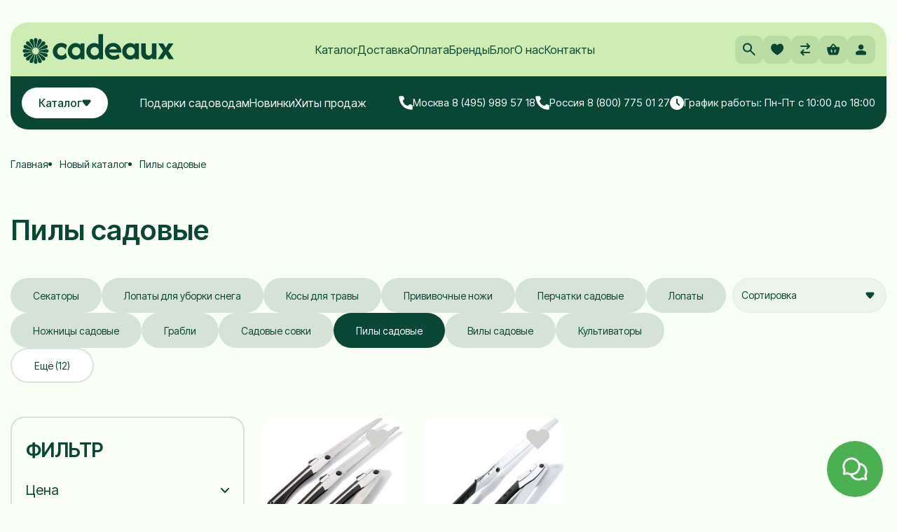

--- FILE ---
content_type: text/html; charset=utf-8
request_url: https://www.cadeaux.ru/collection/pily-sadovye/modifikatsiya-6zub30mm
body_size: 91503
content:
<!DOCTYPE html>
<html>

<head><link media='print' onload='this.media="all"' rel='stylesheet' type='text/css' href='/served_assets/public/jquery.modal-0c2631717f4ce8fa97b5d04757d294c2bf695df1d558678306d782f4bf7b4773.css'><meta data-config="{&quot;collection_filter_version&quot;:1565172389,&quot;collection_products_count&quot;:2}" name="page-config" content="" /><meta data-config="{&quot;money_with_currency_format&quot;:{&quot;delimiter&quot;:&quot;&quot;,&quot;separator&quot;:&quot;.&quot;,&quot;format&quot;:&quot;%n %u&quot;,&quot;unit&quot;:&quot;р.&quot;,&quot;show_price_without_cents&quot;:1},&quot;currency_code&quot;:&quot;RUR&quot;,&quot;currency_iso_code&quot;:&quot;RUB&quot;,&quot;default_currency&quot;:{&quot;title&quot;:&quot;Российский рубль&quot;,&quot;code&quot;:&quot;RUR&quot;,&quot;rate&quot;:1.0,&quot;format_string&quot;:&quot;%n %u&quot;,&quot;unit&quot;:&quot;р.&quot;,&quot;price_separator&quot;:&quot;&quot;,&quot;is_default&quot;:true,&quot;price_delimiter&quot;:&quot;&quot;,&quot;show_price_with_delimiter&quot;:false,&quot;show_price_without_cents&quot;:true},&quot;facebook&quot;:{&quot;pixelActive&quot;:true,&quot;currency_code&quot;:&quot;RUB&quot;,&quot;use_variants&quot;:true},&quot;vk&quot;:{&quot;pixel_active&quot;:false,&quot;price_list_id&quot;:&quot;190974&quot;},&quot;new_ya_metrika&quot;:false,&quot;ecommerce_data_container&quot;:&quot;dataLayer&quot;,&quot;common_js_version&quot;:&quot;v2&quot;,&quot;vue_ui_version&quot;:null,&quot;feedback_captcha_enabled&quot;:null,&quot;is_minisite&quot;:false,&quot;account_id&quot;:41195,&quot;hide_items_out_of_stock&quot;:false,&quot;forbid_order_over_existing&quot;:true,&quot;minimum_items_price&quot;:1000,&quot;enable_comparison&quot;:true,&quot;locale&quot;:&quot;ru&quot;,&quot;client_group&quot;:null,&quot;consent_to_personal_data&quot;:{&quot;active&quot;:true,&quot;obligatory&quot;:true,&quot;description&quot;:&quot;Настоящим подтверждаю, что я ознакомлен и согласен с условиями оферты и \u003ca href=&#39;/page/politika-konfidentsialnosti&#39; target=&#39;blank&#39;\u003eполитики конфиденциальности\u003c/a\u003e.&quot;},&quot;recaptcha_key&quot;:&quot;6LfXhUEmAAAAAOGNQm5_a2Ach-HWlFKD3Sq7vfFj&quot;,&quot;recaptcha_key_v3&quot;:&quot;6LcZi0EmAAAAAPNov8uGBKSHCvBArp9oO15qAhXa&quot;,&quot;yandex_captcha_key&quot;:&quot;ysc1_ec1ApqrRlTZTXotpTnO8PmXe2ISPHxsd9MO3y0rye822b9d2&quot;,&quot;checkout_float_order_content_block&quot;:false,&quot;available_products_characteristics_ids&quot;:null,&quot;sber_id_app_id&quot;:&quot;5b5a3c11-72e5-4871-8649-4cdbab3ba9a4&quot;,&quot;theme_generation&quot;:2,&quot;quick_checkout_captcha_enabled&quot;:false,&quot;max_order_lines_count&quot;:500,&quot;sber_bnpl_min_amount&quot;:1000,&quot;sber_bnpl_max_amount&quot;:150000,&quot;counter_settings&quot;:{&quot;data_layer_name&quot;:&quot;dataLayer&quot;,&quot;new_counters_setup&quot;:true,&quot;add_to_cart_event&quot;:true,&quot;remove_from_cart_event&quot;:true,&quot;add_to_wishlist_event&quot;:true,&quot;purchase_event&quot;:true},&quot;site_setting&quot;:{&quot;show_cart_button&quot;:true,&quot;show_service_button&quot;:false,&quot;show_marketplace_button&quot;:false,&quot;show_quick_checkout_button&quot;:true},&quot;warehouses&quot;:[{&quot;id&quot;:1904,&quot;title&quot;:&quot;Основной склад&quot;,&quot;array_index&quot;:0},{&quot;id&quot;:1905,&quot;title&quot;:&quot;Предзаказы&quot;,&quot;array_index&quot;:1}],&quot;captcha_type&quot;:&quot;google&quot;}" name="shop-config" content="" /><meta name='js-evnvironment' content='production' /><meta name='default-locale' content='ru' /><meta name='insales-redefined-api-methods' content="[]" /><script src="/packs/js/shop_bundle-4efa0472d46a490f612f.js"></script><script type="text/javascript" src="https://static.insales-cdn.com/assets/common-js/common.v2.25.28.js"></script><script type="text/javascript" src="https://static.insales-cdn.com/assets/static-versioned/v3.72/static/libs/lodash/4.17.21/lodash.min.js"></script><script>dataLayer= []; dataLayer.push({
        event: 'view_item_list',
        ecommerce: {
          items: [{"item_name":"Пила Silky Gomboy 270мм складная","item_id":"91979236","item_price":"8170.00","items_list_id":"5303102","index":1},{"item_name":"Пила Silky Gomboy 300мм складная","item_id":"91980291","item_price":"7400.00","items_list_id":"5303102","index":2}]
         }
      });</script>
        <!--InsalesCounter -->
        <script type="text/javascript">
        if (typeof(__id) == 'undefined') {
          var __id=41195;

          (function() {
            var ic = document.createElement('script'); ic.type = 'text/javascript'; ic.async = true;
            ic.src = '/javascripts/insales_counter.js?6';
            var s = document.getElementsByTagName('script')[0]; s.parentNode.insertBefore(ic, s);
          })();
        }
        </script>
        <!-- /InsalesCounter -->
      <!-- Google Tag Manager -->
      <script>(function(w,d,s,l,i){w[l]=w[l]||[];w[l].push({'gtm.start':
      new Date().getTime(),event:'gtm.js'});var f=d.getElementsByTagName(s)[0],
      j=d.createElement(s),dl=l!='dataLayer'?'&l='+l:'';j.async=true;j.src=
      'https://www.googletagmanager.com/gtm.js?id='+i+dl;f.parentNode.insertBefore(j,f);
      })(window,document,'script','dataLayer','GTM-WQQVBQMM');
      </script>
      <!-- End Google Tag Manager -->
    <script type="text/javascript">
      (function() {
        window.va_suggestions = {"collections":[{"title":"\u041a\u0430\u0442\u0430\u043b\u043e\u0433","url":"\/collection\/all","recursive":false,"is_smart":false},{"title":"\u041d\u043e\u0432\u044b\u0439 \u043a\u0430\u0442\u0430\u043b\u043e\u0433","url":"\/collection\/novyy-katalog"},{"title":"\u041f\u043e\u0434\u0430\u0440\u043a\u0438 \u0441\u0430\u0434\u043e\u0432\u043e\u0434\u0430\u043c","url":"\/collection\/podarki-sadovodam"},{"title":"\u0424\u0438\u0440\u043c\u044b \u0441\u0430\u0434\u043e\u0432\u044b\u0445 \u0438\u043d\u0441\u0442\u0440\u0443\u043c\u0435\u043d\u0442\u043e\u0432","url":"\/collection\/brendy"},{"title":"\u0411\u0440\u0435\u043d\u0434\u044b","url":"\/collection\/brendy-2"},{"title":"\u041d\u0430\u0431\u043e\u0440\u044b","url":"\/collection\/nabory-3"},{"title":"Wildberries","url":"\/collection\/wildberries"},{"title":"Wildberries WB2","url":"\/collection\/wildberries-wb2"},{"title":"OZON OZON","url":"\/collection\/ozon-ozon"},{"title":"\u042f\u043d\u0434\u0435\u043a\u0441.\u041c\u0430\u0440\u043a\u0435\u0442 f","url":"\/collection\/yandeksmarket-f"},{"title":"\u042f\u041c f","url":"\/collection\/yam-f"},{"title":"\u0438\u043c\u043f\u0443\u043b\u044c\u0441","url":"\/collection\/impuls-kosy"},{"title":"\u041b\u043e\u043f\u0430\u0442\u044b","url":"\/collection\/lopaty"},{"title":"\u0412\u0438\u043b\u044b \u0438 \u0432\u0438\u043b\u043a\u0438","url":"\/collection\/vily-i-vilki"},{"title":"\u0413\u0440\u0430\u0431\u043b\u0438","url":"\/collection\/grabli-i-ghrabielki"},{"title":"\u0421\u043e\u0432\u043a\u0438 \u0441\u0430\u0434\u043e\u0432\u044b\u0435 DeWit","url":"\/collection\/sovki-sadovye-dewit"},{"title":"\u041a\u043e\u0440\u043d\u0435\u0443\u0434\u0430\u043b\u0438\u0442\u0435\u043b\u0438 \u0438 \u0443\u0434\u0430\u043b\u0438\u0442\u0435\u043b\u0438 \u0441\u043e\u0440\u043d\u044f\u043a\u043e\u0432","url":"\/collection\/kornieudalitieli-i-udalitieli-sorniakov"},{"title":"\u0418\u043d\u0441\u0442\u0440\u0443\u043c\u0435\u043d\u0442 \u0434\u043b\u044f \u043f\u043e\u0441\u0430\u0434\u043a\u0438","url":"\/collection\/instrumient-dlia-posadki"},{"title":"\u041a\u0443\u043b\u044c\u0442\u0438\u0432\u0430\u0442\u043e\u0440\u044b \u0438 \u0431\u043e\u0440\u043e\u043d\u044b DeWit","url":"\/collection\/kultivatory-i-borony"},{"title":"\u041c\u043e\u0442\u044b\u0433\u0438 \u0438 \u043f\u043b\u043e\u0441\u043a\u043e\u0440\u0435\u0437\u044b","url":"\/collection\/motyghi-i-ploskoriezy"},{"title":"\u041f\u0440\u043e\u0444\u0438 Spork","url":"\/collection\/spork"},{"title":"\u0423\u0445\u043e\u0434 \u0437\u0430 \u0441\u0430\u0434\u043e\u043c","url":"\/collection\/ukhod-za-sadom"},{"title":"\u041d\u0430\u0431\u043e\u0440 \u0434\u043b\u044f \u0431\u043e\u043d\u0441\u0430\u0439","url":"\/collection\/nabor-dlia-bonsai"},{"title":"\u041f\u043e\u0434\u0430\u0440\u043e\u0447\u043d\u044b\u0435 \u043d\u0430\u0431\u043e\u0440\u044b","url":"\/collection\/podarochnye-nabory"},{"title":"\u041f\u043e\u0434\u0430\u0440\u043a\u0438 \u043c\u0443\u0436\u0447\u0438\u043d\u0430\u043c","url":"\/collection\/podarki-muzhchinam"},{"title":"\u041f\u043e\u0434\u0430\u0440\u043a\u0438 \u0436\u0435\u043d\u0449\u0438\u043d\u0430\u043c","url":"\/collection\/podarki-zhenschinam"},{"title":"\u041f\u043e\u0434\u0430\u0440\u043a\u0438 \u0434\u0435\u0442\u044f\u043c","url":"\/collection\/podarki-detyam"},{"title":"\u041f\u043e\u0434\u0430\u0440\u043e\u0447\u043d\u044b\u0435 \u0441\u0435\u0440\u0442\u0438\u0444\u0438\u043a\u0430\u0442\u044b","url":"\/collection\/podarochnye-sertifikaty"},{"title":"\u041b\u043e\u043f\u0430\u0442\u044b \u0438\u0437 \u043d\u0435\u0440\u0436\u0430\u0432\u0435\u0439\u043a\u0438 Sneeboer","url":"\/collection\/lopaty-sneeboer"},{"title":"\u0412\u0438\u043b\u044b Sneeboer","url":"\/collection\/vily-sneeboer"},{"title":"\u0421\u0430\u0434\u043e\u0432\u044b\u0435 \u0441\u043e\u0432\u043a\u0438 Sneeboer","url":"\/collection\/sadovye-sovki-sneeboer"},{"title":"\u041c\u043e\u0442\u044b\u0433\u0438 Sneeboer","url":"\/collection\/motygi-sneeboer"},{"title":"\u041f\u043b\u043e\u0441\u043a\u043e\u0440\u0435\u0437\u044b Sneeboer","url":"\/collection\/ploskorezy-sneeboer"},{"title":"\u041a\u0443\u043b\u044c\u0442\u0438\u0432\u0430\u0442\u043e\u0440\u044b Sneeboer","url":"\/collection\/kultivatory-sneeboer"},{"title":"\u0413\u0440\u0430\u0431\u043b\u0438 Sneeboer","url":"\/collection\/grabli-sneeboer"},{"title":"\u0421\u043f\u0435\u0446\u0438\u0430\u043b\u044c\u043d\u0430\u044f \u0434\u0430\u043c\u0441\u043a\u0430\u044f \u043b\u0438\u043d\u0438\u044f Sneeboer","url":"\/collection\/damskaya-liniya-sneeboer"},{"title":"\u0414\u0435\u0442\u0441\u043a\u0438\u0439 \u0441\u0430\u0434\u043e\u0432\u044b\u0439 \u0438\u043d\u0441\u0442\u0440\u0443\u043c\u0435\u043d\u0442 Sneeboer","url":"\/collection\/detskiy-sadovyy-inventar-sneeboer"},{"title":"\u041f\u043e\u0434\u0430\u0440\u043a\u0438 \u0441\u0430\u0434\u043e\u0432\u043e\u0434\u0443","url":"\/collection\/podarki-sadovodu"},{"title":"\u0423\u0434\u0430\u043b\u0438\u0442\u0435\u043b\u0438 \u0441\u043e\u0440\u043d\u044f\u043a\u043e\u0432 Sneeboer","url":"\/collection\/udaliteli-sornyakov-sneeboer"},{"title":"\u041e\u0431\u0440\u0435\u0437\u043a\u0430 \u0433\u0430\u0437\u043e\u043d\u0430 Sneeboer","url":"\/collection\/obrezka-gazona-sneeboer"},{"title":"\u0418\u043d\u0441\u0442\u0440\u0443\u043c\u0435\u043d\u0442 \u0434\u043b\u044f \u043f\u043e\u0441\u0430\u0434\u043a\u0438 Sneeboer","url":"\/collection\/instrument-dlya-posadki-sneeboer"},{"title":"\u0420\u043e\u0437\u0430 line Sneeboer","url":"\/collection\/roza-line"},{"title":"\u0418\u043d\u0441\u0442\u0440\u0443\u043c\u0435\u043d\u0442 \u0434\u043b\u044f \u043a\u043e\u043c\u043d\u0430\u0442\u043d\u044b\u0445 \u0440\u0430\u0441\u0442\u0435\u043d\u0438\u0439 Sneeboer","url":"\/collection\/instrument-dlya-komnatnyh-rasteniy-sneeboer"},{"title":"\u041d\u0430\u0431\u043e\u0440\u044b \u0441\u0430\u0434\u043e\u0432\u044b\u0445 \u0438\u043d\u0441\u0442\u0440\u0443\u043c\u0435\u043d\u0442\u043e\u0432 Sneeboer","url":"\/collection\/nabory-sadovyh-instrumentov"},{"title":"\u0421\u043a\u0440\u0435\u0431\u043a\u0438 \u0434\u043b\u044f \u043a\u0430\u043c\u043d\u044f Sneeboer","url":"\/collection\/skrebki-dlya-kamnya-sneeboer"},{"title":"\u0410\u043a\u0441\u0435\u0441\u0441\u0443\u0430\u0440\u044b Sneeboer","url":"\/collection\/aksessuary-sneeboer"},{"title":"Great Dixter","url":"\/collection\/great-dixter"},{"title":"\u0421\u0435\u0440\u0438\u044f Biber Classic \"S\"","url":"\/collection\/seriya-biber-classic"},{"title":"\u041b\u0435\u0441\u043d\u044b\u0435 \u0442\u043e\u043f\u043e\u0440\u044b","url":"\/collection\/lesnye-topory"},{"title":"\u0422\u043e\u043f\u043e\u0440\u044b \u0434\u043b\u044f \u043a\u0430\u043c\u0438\u043d\u0430 TRIFFFIX","url":"\/collection\/topory-dlya-kamina-trifffix"},{"title":"\u0422\u043e\u043f\u043e\u0440\u044b-\u043a\u043e\u043b\u0443\u043d\u044b","url":"\/collection\/topory-koluny"},{"title":"\u0418\u043d\u0441\u0442\u0440\u0443\u043c\u0435\u043d\u0442 \u0434\u043b\u044f \u0440\u0430\u0437\u0434\u0435\u043b\u043a\u0438 \u043c\u044f\u0441\u0430","url":"\/collection\/instrument-dlya-razdelki-myasa"},{"title":"\u0421\u0435\u0440\u0438\u044f Championship","url":"\/collection\/seriya-championship"},{"title":"\u0418\u043d\u0441\u0442\u0440\u0443\u043c\u0435\u043d\u0442 \u043f\u043b\u043e\u0442\u043d\u0438\u043a\u0430","url":"\/collection\/instrument-plotnika"},{"title":"\u0421\u0430\u0434\u043e\u0432\u044b\u0439 \u0438\u043d\u0441\u0442\u0440\u0443\u043c\u0435\u043d\u0442 Leonhard Mueller","url":"\/collection\/sadovyy-instrument-leonhard-mueller"},{"title":"\u0422\u043e\u043f\u043e\u0440\u0438\u0449\u0430","url":"\/collection\/toporischa"},{"title":"\u0422\u043e\u043f\u043e\u0440\u044b \u0445\u043e\u0437\u044f\u0439\u0441\u0442\u0432\u0435\u043d\u043d\u043e-\u0431\u044b\u0442\u043e\u0432\u044b\u0435","url":"\/collection\/topory-hozyaystvenno-bytovye"},{"title":"\u0421\u0435\u043a\u0430\u0442\u043e\u0440\u044b Felco","url":"\/collection\/sekatory-felco"},{"title":"\u041f\u0440\u0438\u0432\u0438\u0432\u043e\u0447\u043d\u044b\u0435 \u043d\u043e\u0436\u0438 Felco\/Victorinox","url":"\/collection\/privivochnye-nozhi-felco"},{"title":"\u0421\u0430\u0434\u043e\u0432\u044b\u0435 \u043f\u0438\u043b\u044b Felco","url":"\/collection\/sadovye-pily-felco"},{"title":"\u0421\u0443\u0447\u043a\u043e\u0440\u0435\u0437\u044b Felco","url":"\/collection\/suchkorezy-felco"},{"title":"\u0410\u043a\u0441\u0435\u0441\u0441\u0443\u0430\u0440\u044b Felco","url":"\/collection\/aksessuary-felco"},{"title":"\u041d\u043e\u0436\u043d\u0438\u0446\u044b Felco","url":"\/collection\/nozhnitsy-felco"},{"title":"\u0417\u0430\u043f\u0430\u0441\u043d\u044b\u0435 \u0447\u0430\u0441\u0442\u0438 Felco","url":"\/collection\/zapasnye-chasti-felco"},{"title":"\u041d\u0430\u0431\u043e\u0440\u044b Felco","url":"\/collection\/nabory-felco"},{"title":"\u0421\u0435\u043a\u0430\u0442\u043e\u0440\u044b BERGER","url":"\/collection\/sekatory-berger"},{"title":"\u0421\u0430\u0434\u043e\u0432\u044b\u0435 \u043f\u0438\u043b\u044b BERGER","url":"\/collection\/sadovye-pily-berger"},{"title":"\u0421\u0443\u0447\u043a\u043e\u0440\u0435\u0437\u044b BERGER","url":"\/collection\/suchkorezy-berger"},{"title":"\u041d\u043e\u0436\u043d\u0438\u0446\u044b \u0434\u043b\u044f \u0436\u0438\u0432\u043e\u0439 \u0438\u0437\u0433\u043e\u0440\u043e\u0434\u0438 BERGER","url":"\/collection\/nozhnitsy-dlya-zhivoy-izgorodi-berger"},{"title":"\u041d\u043e\u0436\u043d\u0438\u0446\u044b BERGER","url":"\/collection\/nozhnitsy-berger"},{"title":"\u0422\u0435\u043b\u0435\u0441\u043a\u043e\u043f\u0438\u0447\u0435\u0441\u043a\u0438\u0435 \u0448\u0442\u0430\u043d\u0433\u0438","url":"\/collection\/teleskopicheskie-shtangi"},{"title":"\u0422\u0435\u043b\u0435\u0436\u043a\u0438 \u0434\u043b\u044f \u0448\u043b\u0430\u043d\u0433\u0430 ALBA KRAPF","url":"\/collection\/telezhki-dlya-shlanga-alba-krapf"},{"title":"\u041b\u043e\u043f\u0430\u0442\u044b \u0434\u043b\u044f \u043e\u0433\u043e\u0440\u043e\u0434\u0430","url":"\/collection\/lopaty-sadovye"},{"title":"\u0428\u0442\u044b\u043a\u043e\u0432\u044b\u0435 \u043b\u043e\u043f\u0430\u0442\u044b","url":"\/collection\/lopaty-shtykovye"},{"title":"\u041b\u043e\u043f\u0430\u0442\u044b \u0441\u043e\u0432\u043a\u043e\u0432\u044b\u0435","url":"\/collection\/lopaty-sovkovye"},{"title":"\u041b\u043e\u043f\u0430\u0442\u044b \u0434\u043b\u044f \u043a\u043e\u043f\u043a\u0438 \u0437\u0435\u043c\u043b\u0438","url":"\/collection\/lopaty-dlya-kopki-zemli"},{"title":"\u0414\u0435\u0442\u0441\u043a\u0438\u0435 \u043b\u043e\u043f\u0430\u0442\u044b","url":"\/collection\/detskie-lopaty"},{"title":"\u0412\u0438\u043b\u043a\u0438 \u0441\u0430\u0434\u043e\u0432\u044b\u0435","url":"\/collection\/vilki-sadovye"},{"title":"\u0412\u0438\u043b\u044b \u0434\u043b\u044f \u043a\u043e\u043f\u043a\u0438","url":"\/collection\/vily-dlya-kopki"},{"title":"\u0412\u0438\u043b\u044b \u0434\u043b\u044f \u0441\u0435\u043d\u0430","url":"\/collection\/vily-dlya-sena"},{"title":"\u0412\u0438\u043b\u044b \u043a\u043e\u043c\u043f\u043e\u0441\u0442\u043d\u044b\u0435","url":"\/collection\/vily-kompostnye"},{"title":"\u0412\u0438\u043b\u044b \u043d\u0430\u0432\u043e\u0437\u043d\u044b\u0435","url":"\/collection\/vily-navoznye"},{"title":"\u0412\u0438\u043b\u044b \u0441\u043f\u0435\u0446\u0438\u0430\u043b\u044c\u043d\u044b\u0435","url":"\/collection\/vily-spetsialnye"},{"title":"\u0421\u043e\u0432\u043a\u0438 \u043f\u043e\u0441\u0430\u0434\u043e\u0447\u043d\u044b\u0435","url":"\/collection\/posadochnye-sovki"},{"title":"\u041a\u043e\u043b\u0443\u043d\u044b","url":"\/collection\/koluny"},{"title":"\u041f\u043b\u043e\u0442\u043d\u0438\u0447\u044c\u0438 \u0442\u043e\u043f\u043e\u0440\u044b","url":"\/collection\/plotnichi-topory"},{"title":"\u0422\u043e\u043f\u043e\u0440\u0438\u0449\u0430","url":"\/collection\/toporischa-2"},{"title":"\u041f\u0435\u0440\u0447\u0430\u0442\u043a\u0438 \u0434\u043b\u044f \u0440\u043e\u0437","url":"\/collection\/perchatki-dlya-roz"},{"title":"\u041f\u0440\u0438\u0432\u0438\u0432\u043e\u0447\u043d\u044b\u0435 \u0441\u0435\u043a\u0430\u0442\u043e\u0440\u044b","url":"\/collection\/sekatory-privivochnye"},{"title":"\u041a\u0430\u043c\u043d\u0438, \u0431\u0440\u0443\u0441\u043a\u0438 \u0434\u043b\u044f \u0437\u0430\u0442\u043e\u0447\u043a\u0438","url":"\/collection\/kamni-bruski-dlya-zatochki"},{"title":"\u0417\u0430\u043f\u0430\u0441\u043d\u044b\u0435 \u0447\u0430\u0441\u0442\u0438 \u0434\u043b\u044f \u0441\u0435\u043a\u0430\u0442\u043e\u0440\u043e\u0432","url":"\/collection\/zapasnye-chasti-dlya-sekatorov"},{"title":"\u0421\u043a\u0440\u0435\u043f\u0435\u0440\u044b \u0438 \u0434\u0432\u0438\u0436\u043a\u0438 \u0434\u043b\u044f \u0441\u043d\u0435\u0433\u0430","url":"\/collection\/skrepery-i-dvizhki-dlya-snega"},{"title":"\u041b\u043e\u043f\u0430\u0442\u044b \u0434\u0435\u0442\u0441\u043a\u0438\u0435 \u0434\u043b\u044f \u0443\u0431\u043e\u0440\u043a\u0438 \u0441\u043d\u0435\u0433\u0430","url":"\/collection\/detskie-lopaty-dlya-uborki-snega"},{"title":"\u0413\u0440\u0430\u0431\u043b\u0438 \u0432\u0435\u0435\u0440\u043d\u044b\u0435 \u0441 \u0447\u0435\u0440\u0435\u043d\u043a\u043e\u043c","url":"\/collection\/grabli-veernye"},{"title":"\u0413\u0440\u0430\u0431\u043b\u0438 \u0432\u0435\u0435\u0440\u043d\u044b\u0435 \u043f\u043b\u0430\u0441\u0442\u0438\u043d\u0447\u0430\u0442\u044b\u0435","url":"\/collection\/grabli-veernye-plastinchatye"},{"title":"\u0413\u0440\u0430\u0431\u043b\u0438 \u0432\u0435\u0435\u0440\u043d\u044b\u0435 \u0440\u0430\u0437\u0434\u0432\u0438\u0436\u043d\u044b\u0435","url":"\/collection\/grabli-veernye-razdvizhnye"},{"title":"\u0413\u0440\u0430\u0431\u043b\u0438 \u0432\u0435\u0435\u0440\u043d\u044b\u0435 \u0443\u0441\u0438\u043b\u0435\u043d\u043d\u044b\u0435","url":"\/collection\/grabli-veernye-usilennye"},{"title":"\u0420\u0443\u0447\u043d\u044b\u0435 \u043a\u043e\u0441\u044b","url":"\/collection\/ruchnye-kosy"},{"title":"\u041a\u043e\u0441\u043e\u0432\u0438\u0449\u0430","url":"\/collection\/kosovischa"},{"title":"\u041d\u0430\u0431\u043e\u0440 \u043a\u043e\u0441\u0446\u0430","url":"\/collection\/nabory-kosca"},{"title":"\u041d\u0430\u043a\u043e\u0432\u0430\u043b\u044c\u043d\u0438, \u043c\u043e\u043b\u043e\u0442\u043a\u0438","url":"\/collection\/nakovalni-molotki"},{"title":"\u041e\u0441\u0435\u043b\u043a\u0438","url":"\/collection\/oselki"},{"title":"\u041f\u0440\u0438\u0432\u0438\u0432\u043e\u0447\u043d\u044b\u0435 \u043d\u043e\u0436\u0438 DUE BUOI","url":"\/collection\/privivochnye-nozhi-due-buoi"},{"title":"\u0421\u0435\u043a\u0430\u0442\u043e\u0440\u044b DUE BUOI","url":"\/collection\/sekatory-due-buoi"},{"title":"\u0421\u0430\u0434\u043e\u0432\u044b\u0435 \u043f\u0438\u043b\u044b DUE BUOI","url":"\/collection\/sadovye-pily-due-buoi"},{"title":"\u0410\u043a\u0441\u0435\u0441\u0441\u0443\u0430\u0440\u044b","url":"\/collection\/aksessuary-3"},{"title":"\u041d\u043e\u0436\u043d\u0438\u0446\u044b DUE BUOI","url":"\/collection\/nozhnitsy-due-buoi"},{"title":"\u0422\u043e\u043f\u043e\u0440\u044b","url":"\/collection\/topory-3"},{"title":"\u0422\u043e\u0432\u0430\u0440\u044b \u0434\u043b\u044f \u0443\u0431\u043e\u0440\u043a\u0438 \u0441\u043d\u0435\u0433\u0430","url":"\/collection\/tovary-dlya-uborki-snega"},{"title":"\u0412\u0438\u043b\u044b Offner","url":"\/collection\/vily-offner"},{"title":"\u0421\u0430\u0434\u043e\u0432\u044b\u0439 \u0438\u043d\u0441\u0442\u0440\u0443\u043c\u0435\u043d\u0442 Sneeboer","url":"\/collection\/sadovyy-instrument-sneeboer"},{"title":"\u0421\u0430\u0434\u043e\u0432\u044b\u0435 \u0438\u043d\u0441\u0442\u0440\u0443\u043c\u0435\u043d\u0442\u044b \u0438\u0437 \u042f\u043f\u043e\u043d\u0438\u0438","url":"\/collection\/sadovyj-instrument-yaponiya"},{"title":"\u0421\u0430\u0434\u043e\u0432\u044b\u0439 \u0438\u043d\u0432\u0435\u043d\u0442\u0430\u0440\u044c DeWit","url":"\/collection\/sadovyi-invientar-dewit"},{"title":"OFFNER","url":"\/collection\/offner"},{"title":"\u0421\u0430\u0434\u043e\u0432\u044b\u0439 \u0438\u043d\u0441\u0442\u0440\u0443\u043c\u0435\u043d\u0442 BERGER","url":"\/collection\/sadovyy-instrument-berger"},{"title":"\u0421\u0430\u0434\u043e\u0432\u044b\u0439 \u0438\u043d\u0441\u0442\u0440\u0443\u043c\u0435\u043d\u0442 DUE BUOI","url":"\/collection\/sadovyy-instrument-due-buoi"},{"title":"\u0421\u0430\u0434\u043e\u0432\u044b\u0439 \u0438\u043d\u0441\u0442\u0440\u0443\u043c\u0435\u043d\u0442 FELCO","url":"\/collection\/felco"},{"title":"\u041f\u0435\u0440\u0447\u0430\u0442\u043a\u0438 \u0441\u0430\u0434\u043e\u0432\u044b\u0435 FOXGLOVES","url":"\/collection\/perchatki-sadovye-foxgloves"},{"title":"\u0421\u0430\u0434\u043e\u0432\u044b\u0435 \u043f\u0435\u0440\u0447\u0430\u0442\u043a\u0438 GOLD LEAF","url":"\/collection\/sadovye-perchatki-gold-leaf"},{"title":"Leonhard Mueller & Soehne","url":"\/collection\/leonhard-mueller-sonne"},{"title":"\u0421\u0430\u0434\u043e\u0432\u044b\u0435 \u043d\u043e\u0436\u0438 TINA","url":"\/collection\/sadovye-nozhi-tina"},{"title":"IDEALSPATEN","url":"\/collection\/idealspaten"},{"title":"\u0422\u043e\u043f\u043e\u0440\u044b Hultafors","url":"\/collection\/topory-hultafors"},{"title":"\u0422\u043e\u043f\u043e\u0440\u044b Gransfors Bruks","url":"\/collection\/topory-gransfors-bruks"},{"title":"Silky","url":"\/collection\/silky"},{"title":"Okatsune","url":"\/collection\/okatsune"},{"title":"ARS","url":"\/collection\/ars"},{"title":"\u042f\u043f\u043e\u043d\u0441\u043a\u0438\u0435 \u0441\u0435\u043a\u0430\u0442\u043e\u0440\u044b","url":"\/collection\/sekatory-2"},{"title":"\u041d\u043e\u0436\u043d\u0438\u0446\u044b","url":"\/collection\/nozhnitsy"},{"title":"\u0410\u043b\u044e\u043c\u0438\u043d\u0438\u0435\u0432\u044b\u0435 \u043b\u043e\u043f\u0430\u0442\u044b","url":"\/collection\/alyuminievye-lopaty"},{"title":"\u0414\u0435\u0440\u0435\u0432\u044f\u043d\u043d\u044b\u0435 \u043b\u043e\u043f\u0430\u0442\u044b","url":"\/collection\/derevyannye-lopaty"},{"title":"\u041b\u043e\u043f\u0430\u0442\u044b \u0436\u0435\u043d\u0441\u043a\u0438\u0435","url":"\/collection\/zhenskie-lopaty"},{"title":"\u0410\u0432\u0442\u043e\u043c\u043e\u0431\u0438\u043b\u044c\u043d\u044b\u0435 \u043b\u043e\u043f\u0430\u0442\u044b","url":"\/collection\/avtomobilnye-lopaty"},{"title":"\u0414\u0435\u0442\u0441\u043a\u0438\u0435 \u043b\u043e\u043f\u0430\u0442\u044b","url":"\/collection\/detskie-lopaty-2"},{"title":"\u0410\u043a\u0441\u0435\u0441\u0441\u0443\u0430\u0440\u044b","url":"\/collection\/aksessuary-1510040867"},{"title":"\u041b\u0443\u0447\u0448\u0438\u0435 \u043d\u043e\u0432\u0438\u043d\u043a\u0438","url":"\/collection\/luchshie-novinki-2"},{"title":"\u0425\u0438\u0442\u044b","url":"\/collection\/hity-2"},{"title":"\u041f\u043e\u0434\u0430\u0440\u043a\u0438","url":"\/collection\/podarki-2"},{"title":"\u0421\u0435\u043a\u0430\u0442\u043e\u0440\u044b","url":"\/collection\/sekatory"},{"title":"\u041b\u043e\u043f\u0430\u0442\u044b \u0434\u043b\u044f \u0443\u0431\u043e\u0440\u043a\u0438 \u0441\u043d\u0435\u0433\u0430","url":"\/collection\/lopaty-dlya-snega"},{"title":"\u041a\u043e\u0441\u044b \u0434\u043b\u044f \u0442\u0440\u0430\u0432\u044b","url":"\/collection\/kosy-ruchnye"},{"title":"\u041f\u0440\u0438\u0432\u0438\u0432\u043e\u0447\u043d\u044b\u0435 \u043d\u043e\u0436\u0438","url":"\/collection\/privivochnye-nozhi"},{"title":"\u041f\u0435\u0440\u0447\u0430\u0442\u043a\u0438 \u0441\u0430\u0434\u043e\u0432\u044b\u0435","url":"\/collection\/perchatki-sadovye"},{"title":"\u041b\u043e\u043f\u0430\u0442\u044b","url":"\/collection\/lopaty-2"},{"title":"\u041d\u043e\u0436\u043d\u0438\u0446\u044b \u0441\u0430\u0434\u043e\u0432\u044b\u0435","url":"\/collection\/nozhnitsy-sadovye"},{"title":"\u0413\u0440\u0430\u0431\u043b\u0438","url":"\/collection\/grabli"},{"title":"\u0421\u0430\u0434\u043e\u0432\u044b\u0435 \u0441\u043e\u0432\u043a\u0438","url":"\/collection\/sadovye-sovki"},{"title":"\u041f\u0438\u043b\u044b \u0441\u0430\u0434\u043e\u0432\u044b\u0435","url":"\/collection\/pily-sadovye"},{"title":"\u0412\u0438\u043b\u044b \u0441\u0430\u0434\u043e\u0432\u044b\u0435","url":"\/collection\/vily-sadovye"},{"title":"\u041a\u0443\u043b\u044c\u0442\u0438\u0432\u0430\u0442\u043e\u0440\u044b","url":"\/collection\/kultivatory"},{"title":"\u0418\u043d\u0441\u0442\u0440\u0443\u043c\u0435\u043d\u0442 \u0434\u043b\u044f \u043f\u043e\u0441\u0430\u0434\u043a\u0438","url":"\/collection\/instrument-dlya-posadki"},{"title":"\u0422\u044f\u043f\u043a\u0438, \u0441\u0430\u0434\u043e\u0432\u044b\u0435 \u043c\u043e\u0442\u044b\u0433\u0438","url":"\/collection\/motygi"},{"title":"\u0421\u0430\u0434\u043e\u0432\u0430\u044f \u043e\u0434\u0435\u0436\u0434\u0430","url":"\/collection\/sadovaya-odezhda"},{"title":"\u041f\u043b\u043e\u0441\u043a\u043e\u0440\u0435\u0437\u044b","url":"\/collection\/ploskorezy"},{"title":"\u0423\u0434\u0430\u043b\u0438\u0442\u0435\u043b\u0438 \u0441\u043e\u0440\u043d\u044f\u043a\u043e\u0432","url":"\/collection\/udaliteli-sornyakov"},{"title":"\u041a\u043e\u0440\u043d\u0435\u0443\u0434\u0430\u043b\u0438\u0442\u0435\u043b\u0438","url":"\/collection\/korneudaliteli"},{"title":"\u0415\u0449\u0451","url":"\/collection\/eschyo-2"},{"title":"\u0421\u0435\u043a\u0430\u0442\u043e\u0440\u044b \u043f\u0440\u0438\u0432\u0438\u0432\u043e\u0447\u043d\u044b\u0435","url":"\/collection\/sekatory-privivochnye-2"},{"title":"\u041f\u043b\u043e\u0441\u043a\u043e\u0440\u0435\u0437\u044b","url":"\/collection\/ploskorezy-2"},{"title":"\u041b\u043e\u043f\u0430\u0442\u044b \u0434\u043b\u044f \u043e\u0433\u043e\u0440\u043e\u0434\u0430","url":"\/collection\/lopaty-dlya-ogoroda"},{"title":"\u0428\u0442\u044b\u043a\u043e\u0432\u044b\u0435 \u043b\u043e\u043f\u0430\u0442\u044b","url":"\/collection\/shtykovye-lopaty"},{"title":"\u041b\u043e\u043f\u0430\u0442\u044b \u0441\u043e\u0432\u043a\u043e\u0432\u044b\u0435","url":"\/collection\/lopaty-sovkovye-2"},{"title":"\u041b\u043e\u043f\u0430\u0442\u044b \u0434\u043b\u044f \u043a\u043e\u043f\u043a\u0438 \u0437\u0435\u043c\u043b\u0438","url":"\/collection\/lopaty-dlya-kopki-zemli-2"},{"title":"\u041b\u043e\u043f\u0430\u0442\u044b \u0434\u0435\u0442\u0441\u043a\u0438\u0435","url":"\/collection\/lopaty-detskie"},{"title":"\u041b\u043e\u043f\u0430\u0442\u044b \u0434\u043b\u044f \u0443\u0431\u043e\u0440\u043a\u0438 \u0441\u043d\u0435\u0433\u0430","url":"\/collection\/lopaty-dlya-uborki-snega"},{"title":"\u0412\u0438\u043b\u043a\u0438 \u0441\u0430\u0434\u043e\u0432\u044b\u0435","url":"\/collection\/vilki-sadovye-2"},{"title":"\u0412\u0438\u043b\u044b \u0434\u043b\u044f \u043a\u043e\u043f\u043a\u0438","url":"\/collection\/vily-dlya-kopki-2"},{"title":"\u0412\u0438\u043b\u044b \u0434\u043b\u044f \u0441\u0435\u043d\u0430","url":"\/collection\/vily-dlya-sena-2"},{"title":"\u0412\u0438\u043b\u044b \u043a\u043e\u043c\u043f\u043e\u0441\u0442\u043d\u044b\u0435","url":"\/collection\/katalog-1-ece756"},{"title":"\u0412\u0438\u043b\u044b \u043d\u0430\u0432\u043e\u0437\u043d\u044b\u0435","url":"\/collection\/vily-navoznye-2"},{"title":"\u0421\u043e\u0432\u043a\u0438 \u043f\u043e\u0441\u0430\u0434\u043e\u0447\u043d\u044b\u0435","url":"\/collection\/sovki-posadochnye"},{"title":"\u041a\u043e\u0441\u043e\u0432\u0438\u0449\u0430","url":"\/collection\/kosovischa-2"},{"title":"\u041d\u0430\u043a\u043e\u0432\u0430\u043b\u044c\u043d\u0438, \u043c\u043e\u043b\u043e\u0442\u043a\u0438","url":"\/collection\/nakovalni-molotki-2"},{"title":"\u041e\u0441\u0435\u043b\u043a\u0438","url":"\/collection\/oselki-2"},{"title":"\u041b\u0443\u0447\u0448\u0438\u0435 \u043d\u043e\u0432\u0438\u043d\u043a\u0438","url":"\/collection\/luchshie-novinki"},{"title":"\u0425\u0438\u0442\u044b","url":"\/collection\/hity"},{"title":"\u041f\u043e\u0434\u0430\u0440\u043a\u0438","url":"\/collection\/podarki"},{"title":"1","url":"\/collection\/1"},{"title":"2","url":"\/collection\/2"},{"title":"\u041a\u0430\u0442\u0430\u043b\u043e\u0433 1","url":"\/collection\/katalog-1-3"},{"title":"\u041a\u0430\u0442\u0430\u043b\u043e\u0433 2","url":"\/collection\/katalog-2"},{"title":"\u0425\u0438\u0442\u044b","url":"\/collection\/hity-3"},{"title":"\u041b\u0443\u0447\u0448\u0438\u0435 \u043d\u043e\u0432\u0438\u043d\u043a\u0438","url":"\/collection\/luchshie-novinki-3"},{"title":"\u041f\u043e\u0434\u0430\u0440\u043a\u0438","url":"\/collection\/podarki-3"},{"title":"\u041b\u0443\u0447\u0448\u0438\u0435 \u043d\u043e\u0432\u0438\u043d\u043a\u0438","url":"\/collection\/luchshie-novinki-d531f9"},{"title":"\u0425\u0438\u0442\u044b","url":"\/collection\/katalog-1-cebedd"},{"title":"\u041f\u043e\u0434\u0430\u0440\u043a\u0438","url":"\/collection\/katalog-1-6ad29e"},{"title":"Berry&Bird","url":"\/collection\/berrybird"},{"title":"OFFNER","url":"\/collection\/offner-2"},{"title":"DUE BUOI","url":"\/collection\/due-buoi"},{"title":"Krumpholz","url":"\/collection\/krumpholz"},{"title":"FUX","url":"\/collection\/fux"},{"title":"Dewit","url":"\/collection\/dewit"},{"title":"GOLD LEAF","url":"\/collection\/gold-leaf"},{"title":"Bradleys","url":"\/collection\/bradleys"},{"title":"FOXGLOVES","url":"\/collection\/foxgloves"},{"title":"Alvaro Bernardoni","url":"\/collection\/alvaro-bernardoni"},{"title":"IDEALSPATEN","url":"\/collection\/idealspaten-2"},{"title":"BERGER","url":"\/collection\/berger"},{"title":"TINA","url":"\/collection\/tina"},{"title":"FELCO","url":"\/collection\/felco-2"},{"title":"ARS","url":"\/collection\/ars-2"},{"title":"Silky","url":"\/collection\/silky-2"},{"title":"Okatsune","url":"\/collection\/okatsune-2"},{"title":"MUELLER","url":"\/collection\/mueller"},{"title":"DIMARTINO","url":"\/collection\/dimartino"},{"title":"MAX","url":"\/collection\/max"},{"title":"KRENHOF","url":"\/collection\/krenhof"},{"title":"Metal Max","url":"\/collection\/metal-max"},{"title":"\u041b\u043e\u043f\u0430\u0442\u044b \u0434\u0435\u0442\u0441\u043a\u0438\u0435 \u0434\u043b\u044f \u0443\u0431\u043e\u0440\u043a\u0438 \u0441\u043d\u0435\u0433\u0430","url":"\/collection\/lopaty-detskie-dlya-uborki-snega"},{"title":"\u0421\u0443\u0447\u043a\u043e\u0440\u0435\u0437\u044b","url":"\/collection\/suchkorezy"},{"title":"\u0421\u0430\u0434\u043e\u0432\u044b\u0435 \u0440\u0443\u0447\u043d\u044b\u0435 \u0431\u0443\u0440\u044b","url":"\/collection\/sadovye-ruchnye-bury"},{"title":"\u0418\u043d\u0441\u0442\u0440\u0443\u043c\u0435\u043d\u0442 \u0434\u043b\u044f \u043e\u0431\u0440\u0435\u0437\u043a\u0438","url":"\/collection\/instrument-dlya-obrezki"},{"title":"\u041e\u0431\u0440\u0435\u0437\u043a\u0430 \u0433\u0430\u0437\u043e\u043d\u0430","url":"\/collection\/obrezka-kraya-gazona"},{"title":"\u041e\u043f\u0440\u044b\u0441\u043a\u0438\u0432\u0430\u0442\u0435\u043b\u0438","url":"\/collection\/opryskivateli"},{"title":"\u0418\u043d\u0441\u0442\u0440\u0443\u043c\u0435\u043d\u0442 \u0434\u043b\u044f \u043a\u043e\u043c\u043d\u0430\u0442\u043d\u044b\u0445 \u0440\u0430\u0441\u0442\u0435\u043d\u0438\u0439","url":"\/collection\/instrument-dlya-komnatnyh-rasteniy"},{"title":"\u0421\u0442\u0440\u043e\u0438\u0442\u0435\u043b\u044c\u043d\u044b\u0435 \u0438\u043d\u0441\u0442\u0440\u0443\u043c\u0435\u043d\u0442\u044b","url":"\/collection\/stroitelnye-instrumenty"},{"title":"\u0421\u0430\u0434\u043e\u0432\u044b\u0439 \u0438\u043d\u0441\u0442\u0440\u0443\u043c\u0435\u043d\u0442 \u0438 \u0438\u043d\u0432\u0435\u043d\u0442\u0430\u0440\u044c","url":"\/collection\/sadovyy-instrument-i-invertar"},{"title":"\u0421\u0438\u0441\u0442\u0435\u043c\u044b \u043f\u043e\u043b\u0438\u0432\u0430","url":"\/collection\/sistemy-poliva"},{"title":"\u041a\u043e\u0432\u0430\u043d\u044b\u0435 \u0442\u043e\u043f\u043e\u0440\u044b","url":"\/collection\/topory-2"},{"title":"\u0421\u043f\u043e\u0440\u0442\u0438\u0432\u043d\u044b\u0435 \u043c\u0430\u0441\u043a\u0438","url":"\/collection\/sportivnye-maski"},{"title":"\u041d\u043e\u0436\u043d\u0438\u0446\u044b \u0434\u043b\u044f \u0436\u0438\u0432\u043e\u0439 \u0438\u0437\u0433\u043e\u0440\u043e\u0434\u0438","url":"\/collection\/nozhnitsy-dlya-zhivoy-izgorodi"},{"title":"\u041f\u0435\u0440\u0447\u0430\u0442\u043a\u0438","url":"\/collection\/perchatki"},{"title":"\u0421\u0435\u043a\u0430\u0442\u043e\u0440\u044b","url":"\/collection\/sekatory-3"},{"title":"\u041b\u043e\u043f\u0430\u0442\u044b","url":"\/collection\/lopaty-3"},{"title":"\u0421\u0443\u0447\u043a\u043e\u0440\u0435\u0437\u044b","url":"\/collection\/suchkorezy-2"},{"title":"\u041f\u0440\u0438\u0432\u0438\u0432\u043e\u0447\u043d\u044b\u0435 \u043d\u043e\u0436\u0438","url":"\/collection\/privivochnye-nozhi-2"},{"title":"\u0421\u043e\u0432\u043a\u0438","url":"\/collection\/sovki"},{"title":"\u0412\u0438\u043b\u044b","url":"\/collection\/vily"},{"title":"\u041a\u0443\u043b\u044c\u0442\u0438\u0432\u0430\u0442\u043e\u0440\u044b","url":"\/collection\/kultivatory-2"},{"title":"\u041a\u043e\u0441\u044b","url":"\/collection\/kosy"},{"title":"\u041d\u043e\u0436\u043d\u0438\u0446\u044b \u0441\u0430\u0434\u043e\u0432\u044b\u0435","url":"\/collection\/nozhnitsy-sadovye-2"},{"title":"\u041c\u043e\u0442\u044b\u0433\u0438, \u0441\u0430\u0434\u043e\u0432\u044b\u0435 \u0442\u044f\u043f\u043a\u0438","url":"\/collection\/motygi-sadovye-tyapki"},{"title":"\u0418\u043d\u0441\u0442\u0440\u0443\u043c\u0435\u043d\u0442 \u0434\u043b\u044f \u043f\u043e\u0441\u0430\u0434\u043a\u0438","url":"\/collection\/instrument-dlya-posadki-2"},{"title":"\u041a\u043e\u0440\u043d\u0435\u0443\u0434\u0430\u043b\u0438\u0442\u0435\u043b\u0438","url":"\/collection\/katalog-1-abc840"},{"title":"\u0412\u0438\u043b\u044b \u043b\u043e\u043f\u0430\u0442\u0430","url":"\/collection\/vily-lopata-2"},{"title":"\u041e\u0431\u0440\u0435\u0437\u043a\u0430 \u0433\u0430\u0437\u043e\u043d\u0430","url":"\/collection\/obrezka-gazona"},{"title":"\u0418\u043d\u0441\u0442\u0440\u0443\u043c\u0435\u043d\u0442 \u0434\u043b\u044f \u043a\u043e\u043c\u043d\u0430\u0442\u043d\u044b\u0445 \u0440\u0430\u0441\u0442\u0435\u043d\u0438\u0439","url":"\/collection\/instrument-dlya-komnatnyh-rasteniy-2"},{"title":"\u0418\u043d\u0441\u0442\u0440\u0443\u043c\u0435\u043d\u0442 \u0434\u043b\u044f \u0431\u043e\u043d\u0441\u0430\u0439","url":"\/collection\/instrument-dlya-bonsay-2"},{"title":"\u0418\u043d\u0441\u0442\u0440\u0443\u043c\u0435\u043d\u0442 \u0434\u043b\u044f \u0438\u043a\u0435\u0431\u0430\u043d\u0430","url":"\/collection\/instrument-dlya-ikebana-2"},{"title":"\u0410\u043a\u0441\u0435\u0441\u0441\u0443\u0430\u0440\u044b","url":"\/collection\/aksessuary-228768"},{"title":"\u041d\u0430\u0431\u043e\u0440\u044b","url":"\/collection\/nabory-2"},{"title":"\u041f\u0440\u0438\u0432\u0438\u0432\u043e\u0447\u043d\u0430\u044f \u043b\u0435\u043d\u0442\u0430","url":"\/collection\/privivochnaya-lenta-2"},{"title":"\u0427\u0435\u0440\u0435\u043d\u043a\u0438","url":"\/collection\/cherenki-2"},{"title":"\u0417\u0430\u043f\u0430\u0441\u043d\u044b\u0435 \u0447\u0430\u0441\u0442\u0438 \u0434\u043b\u044f \u043f\u0438\u043b Silky","url":"\/collection\/zapasnye-chasti-dlya-pil-silky"},{"title":"\u0422\u043e\u043f\u043e\u0440\u044b \u0438 \u043c\u0430\u0447\u0435\u0442\u0435","url":"\/collection\/topory-i-machete"},{"title":"\u0421\u0443\u043c\u043a\u0438 \u0434\u043b\u044f \u0438\u043d\u0441\u0442\u0440\u0443\u043c\u0435\u043d\u0442\u043e\u0432","url":"\/collection\/sumki-dlya-instrumentov"},{"title":"\u0424\u0430\u0440\u0442\u0443\u043a\u0438 \u0441\u0430\u0434\u043e\u0432\u044b\u0435","url":"\/collection\/fartuki-sadovye"},{"title":"\u0421\u0443\u043c\u043a\u0438","url":"\/collection\/sumki"},{"title":"\u0428\u043b\u044f\u043f\u044b","url":"\/collection\/shlyapy"},{"title":"\u041a\u043e\u0432\u0440\u0438\u043a\u0438 \u0438 \u043d\u0430\u043a\u043e\u043b\u0435\u043d\u043d\u0438\u043a\u0438","url":"\/collection\/kovriki-i-nakolenniki"},{"title":"\u0424\u0438\u0442\u0438\u043d\u0433\u0438 \u0438 \u0430\u043a\u0441\u0435\u0441\u0441\u0443\u0430\u0440\u044b \u0434\u043b\u044f \u043f\u043e\u043b\u0438\u0432\u0430","url":"\/collection\/fitingi-i-aksessuary-dlya-poliva"},{"title":"\u041b\u0435\u043d\u0442\u0430 \u0434\u043b\u044f \u0442\u0430\u043f\u0435\u043d\u0435\u0440\u0430","url":"\/collection\/lenta-dlya-tapenera"},{"title":"\u0421\u043a\u043e\u0431\u044b \u0434\u043b\u044f \u0442\u0430\u043f\u0435\u043d\u0435\u0440\u0430","url":"\/collection\/skoby-dlya-tapenera"},{"title":"\u0420\u0443\u0447\u043d\u044b\u0435 \u043e\u043f\u0440\u044b\u0441\u043a\u0438\u0432\u0430\u0442\u0435\u043b\u0438","url":"\/collection\/ruchnye-opryskivateli"},{"title":"\u041e\u043f\u0440\u044b\u0441\u043a\u0438\u0432\u0430\u0442\u0435\u043b\u0438 \u0441 \u0442\u0435\u043b\u0435\u0436\u043a\u043e\u0439","url":"\/collection\/opryskivateli-s-telezhkoy"},{"title":"\u0420\u0430\u043d\u0446\u0435\u0432\u044b\u0435 \u043e\u043f\u0440\u044b\u0441\u043a\u0438\u0432\u0430\u0442\u0435\u043b\u0438","url":"\/collection\/rantsevye-opryskivateli"},{"title":"\u041a\u043e\u043c\u043d\u0430\u0442\u043d\u044b\u0435 \u043e\u043f\u0440\u044b\u0441\u043a\u0438\u0432\u0430\u0442\u0435\u043b\u0438","url":"\/collection\/pulverizatory-ispariteli"},{"title":"\u041b\u0435\u0439\u043a\u0438","url":"\/collection\/leyki"},{"title":"\u041f\u043e\u0440\u043e\u0448\u043a\u043e\u0432\u044b\u0435 \u043e\u043f\u0440\u044b\u0441\u043a\u0438\u0432\u0430\u0442\u0435\u043b\u0438","url":"\/collection\/poroshkovye-opryskivateli"},{"title":"\u0417\u0430\u043f\u0447\u0430\u0441\u0442\u0438 \u0434\u043b\u044f \u043e\u043f\u0440\u044b\u0441\u043a\u0438\u0432\u0430\u0442\u0435\u043b\u0435\u0439","url":"\/collection\/zapchasti-dlya-opryskivateley"},{"title":"\u0410\u043a\u043a\u0443\u043c\u0443\u043b\u044f\u0442\u043e\u0440\u043d\u044b\u0435 \u0441\u0430\u0434\u043e\u0432\u044b\u0435 \u0438\u043d\u0441\u0442\u0440\u0443\u043c\u0435\u043d\u0442\u044b","url":"\/collection\/akkumulyatornye-sadovye-instrumenty"},{"title":"\u0420\u043e\u0431\u043e\u0442\u0438\u0437\u0438\u0440\u043e\u0432\u0430\u043d\u043d\u044b\u0435 \u0433\u0430\u0437\u043e\u043d\u043e\u043a\u043e\u0441\u0438\u043b\u043a\u0438","url":"\/collection\/robotizirovannye-gazonokosilki"},{"title":"\u0413\u0430\u0437\u043e\u043d\u043e\u043a\u043e\u0441\u0438\u043b\u043a\u0438","url":"\/collection\/gazonokosilki"},{"title":"\u0421\u043a\u0430\u0440\u0438\u0444\u0438\u043a\u0430\u0442\u043e\u0440\u044b","url":"\/collection\/skarifikatory"},{"title":"\u0410\u044d\u0440\u0430\u0442\u043e\u0440\u044b","url":"\/collection\/aeratory"},{"title":"\u0422\u0440\u0438\u043c\u043c\u0435\u0440\u044b","url":"\/collection\/trimmery"},{"title":"\u041a\u0443\u0441\u0442\u043e\u0440\u0435\u0437\u044b","url":"\/collection\/kustorezy"},{"title":"\u0418\u0437\u043c\u0435\u043b\u044c\u0447\u0438\u0442\u0435\u043b\u0438","url":"\/collection\/izmelchiteli"},{"title":"\u0426\u0435\u043f\u043d\u044b\u0435 \u043f\u0438\u043b\u044b","url":"\/collection\/tsepnye-pily"},{"title":"\u0410\u043a\u043a\u0443\u043c\u0443\u043b\u044f\u0442\u043e\u0440\u043d\u044b\u0435 \u0441\u0430\u0434\u043e\u0432\u044b\u0435 \u043f\u044b\u043b\u0435\u0441\u043e\u0441\u044b\/\u0432\u043e\u0437\u0434\u0443\u0445\u043e\u0434\u0443\u0432\u043a\u0438","url":"\/collection\/akkumulyatornye-sadovye-pylesosyvozduhoduvki"},{"title":"\u041c\u043d\u043e\u0433\u043e\u0444\u0443\u043d\u043a\u0446\u0438\u043e\u043d\u0430\u043b\u044c\u043d\u044b\u0435 \u0441\u0438\u0441\u0442\u0435\u043c\u044b","url":"\/collection\/mnogofunktsionalnye-sistemy"},{"title":"\u041e\u0447\u0438\u0441\u0442\u0438\u0442\u0435\u043b\u0438 \u0432\u044b\u0441\u043e\u043a\u043e\u0433\u043e \u0434\u0430\u0432\u043b\u0435\u043d\u0438\u044f","url":"\/collection\/ochistiteli-vysokogo-davleniya"},{"title":"\u0414\u0435\u043a\u043e\u0440\u0430\u0442\u0438\u0432\u043d\u044b\u0435 \u0433\u043e\u0440\u0448\u043a\u0438","url":"\/collection\/dekorativnye-gorshki"},{"title":"\u0413\u043b\u0430\u0434\u043a\u0438\u0435 \u0433\u043e\u0440\u0448\u043a\u0438","url":"\/collection\/gladkie-gorshki"},{"title":"\u041a\u0430\u0448\u043f\u043e","url":"\/collection\/kashpo"},{"title":"\u0411\u043b\u044e\u0434\u0446\u0430 \u0434\u043b\u044f \u0433\u043e\u0440\u0448\u043a\u043e\u0432","url":"\/collection\/blyudtsa-dlya-gorshkov"},{"title":"\u0410\u043a\u043a\u0443\u043c\u0443\u043b\u044f\u0442\u043e\u0440\u043d\u044b\u0435 \u0433\u0430\u0437\u043e\u043d\u043e\u043a\u043e\u0441\u0438\u043b\u043a\u0438","url":"\/collection\/akkumulyatornye-gazonokosilki"},{"title":"\u0410\u043a\u043a\u0443\u043c\u0443\u043b\u044f\u0442\u043e\u0440\u043d\u044b\u0435 \u0442\u0440\u0438\u043c\u043c\u0435\u0440\u044b","url":"\/collection\/akkumulyatornye-trimmery"},{"title":"\u0410\u043a\u043a\u0443\u043c\u0443\u043b\u044f\u0442\u043e\u0440\u043d\u044b\u0435 \u043d\u043e\u0436\u043d\u0438\u0446\u044b \u0434\u043b\u044f \u0442\u0440\u0430\u0432\u044b","url":"\/collection\/akkumulyatornye-nozhnitsy-dlya-travy"},{"title":"\u0410\u043a\u043a\u0443\u043c\u0443\u043b\u044f\u0442\u043e\u0440\u043d\u044b\u0435 \u043a\u0443\u0441\u0442\u043e\u0440\u0435\u0437\u044b","url":"\/collection\/akkumulyatornye-kustorezy"},{"title":"\u0410\u043a\u043a\u0443\u043c\u0443\u043b\u044f\u0442\u043e\u0440\u043d\u044b\u0435 \u0441\u0430\u0434\u043e\u0432\u044b\u0435 \u043f\u0438\u043b\u044b\/\u0441\u0435\u043a\u0430\u0442\u043e\u0440\u044b","url":"\/collection\/akkumulyatornye-sadovye-pilysekatory"},{"title":"\u0410\u043a\u043a\u0443\u043c\u0443\u043b\u044f\u0442\u043e\u0440\u043d\u044b\u0435 \u0432\u043e\u0437\u0434\u0443\u0445\u043e\u0434\u0443\u0432\u043a\u0438 \u0434\u043b\u044f \u0443\u0431\u043e\u0440\u043a\u0438 \u043b\u0438\u0441\u0442\u0432\u044b","url":"\/collection\/akkumulyatornye-vozduhoduvki-dlya-uborki-listvy"},{"title":"\u0410\u043a\u043a\u0443\u043c\u0443\u043b\u044f\u0442\u043e\u0440\u043d\u044b\u0435 \u0446\u0435\u043f\u043d\u044b\u0435 \u043f\u0438\u043b\u044b","url":"\/collection\/akkumulyatornye-tsepnye-pily"},{"title":"\u0441\u0430\u0434 \u0438 \u043e\u0433\u043e\u0440\u043e\u0434","url":"\/collection\/sad-i-ogorod"},{"title":"\u0444\u0435\u0440\u043c\u0430","url":"\/collection\/ferma"},{"title":"\u043f\u0438\u0442\u043e\u043c\u043d\u0438\u043a \u0440\u0430\u0441\u0442\u0435\u043d\u0438\u0439","url":"\/collection\/pitomnik-rasteniy"},{"title":"\u0416\u041a\u0425","url":"\/collection\/zhkh"},{"title":"\u042d\u043b\u0435\u043a\u0442\u0440\u043e\u0433\u0430\u0437\u043e\u043d\u043e\u043a\u043e\u0441\u0438\u043b\u043a\u0438","url":"\/collection\/elektrogazonokosilki"},{"title":"\u0420\u0443\u0447\u043d\u044b\u0435 \u0433\u0430\u0437\u043e\u043d\u043e\u043a\u043e\u0441\u0438\u043b\u043a\u0438","url":"\/collection\/ruchnye-gazonokosilki"},{"title":"\u041c\u043e\u0439\u043a\u0430","url":"\/collection\/moyka"},{"title":"\u0410\u043a\u043a\u0443\u043c\u0443\u043b\u044f\u0442\u043e\u0440\u043d\u044b\u0435 \u0431\u044b\u0442\u043e\u0432\u044b\u0435 \u043e\u0447\u0438\u0441\u0442\u0438\u0442\u0435\u043b\u0438","url":"\/collection\/akkumulyatornye-bytovye-ochistiteli"},{"title":"\u0410\u043a\u043a\u0443\u043c\u0443\u043b\u044f\u0442\u043e\u0440\u044b \u0438 \u0437\u0430\u0440\u044f\u0434\u043d\u044b\u0435 \u0443\u0441\u0442\u0440\u043e\u0439\u0441\u0442\u0432\u0430","url":"\/collection\/akkumulyatory-i-zaryadnye-ustroystva"},{"title":"\u0420\u043e\u0431\u043e\u0442-\u0433\u0430\u0437\u043e\u043d\u043e\u043a\u043e\u0441\u0438\u043b\u043a\u0430","url":"\/collection\/robot-gazonokosilka"},{"title":"\u0413\u0430\u0437\u043e\u043d\u043e\u043a\u043e\u0441\u0438\u043b\u043a\u0438 \u0438 \u0441\u043a\u0430\u0440\u0438\u0444\u0438\u043a\u0430\u0442\u043e\u0440\u044b","url":"\/collection\/gazonokosilki-i-skarifikatory"},{"title":"\u0422\u0440\u0438\u043c\u043c\u0435\u0440\u044b","url":"\/collection\/trimmery-2"},{"title":"\u0413\u0430\u0437\u043e\u043d\u043e\u043a\u043e\u0441\u0438\u043b\u043a\u0438 \u0438 \u043a\u0443\u0441\u0442\u043e\u0440\u0435\u0437\u044b","url":"\/collection\/katalog-3-1c8f02"},{"title":"\u0421\u0430\u0434\u043e\u0432\u044b\u0435 \u0441\u0435\u043a\u0430\u0442\u043e\u0440\u044b \u0438 \u043f\u0438\u043b\u043a\u0438","url":"\/collection\/sadovye-sekatory-i-pilki"},{"title":"\u0418\u0437\u043c\u0435\u043b\u044c\u0447\u0438\u0442\u0435\u043b\u0438","url":"\/collection\/katalog-3-7bff8e"},{"title":"\u0426\u0435\u043f\u043d\u044b\u0435 \u043f\u0438\u043b\u044b","url":"\/collection\/katalog-3-c7ffdf"},{"title":"\u041e\u0447\u0438\u0441\u0442\u0438\u0442\u0435\u043b\u0438 \u0432\u044b\u0441\u043e\u043a\u043e\u0433\u043e \u0434\u0430\u0432\u043b\u0435\u043d\u0438\u044f","url":"\/collection\/ochistiteli-vysokogo-davleniya-2"},{"title":"\u041b\u043e\u043c\u044b \u0438 \u0433\u0432\u043e\u0437\u0434\u043e\u0434\u0435\u0440\u044b","url":"\/collection\/lomy-i-gvozdodery"},{"title":"Ozon","url":"\/collection\/ozon"},{"title":"\u0418\u043d\u0432\u0435\u043d\u0442\u0430\u0440\u044c \u0434\u043b\u044f \u0443\u0431\u043e\u0440\u043a\u0438 \u0441\u043d\u0435\u0433\u0430","url":"\/collection\/lopaty-dlya-uborki-snega-2"},{"title":"\u041f\u0435\u0440\u0447\u0430\u0442\u043a\u0438 \u0441\u0430\u0434\u043e\u0432\u044b\u0435","url":"\/collection\/perchatki-sadovye-2"},{"title":"\u0421\u0435\u043a\u0430\u0442\u043e\u0440\u044b, \u0441\u0443\u0447\u043a\u043e\u0440\u0435\u0437\u044b","url":"\/collection\/sekatory-suchkorezy"},{"title":"\u041d\u043e\u0436\u043d\u0438\u0446\u044b \u0441\u0430\u0434\u043e\u0432\u044b\u0435","url":"\/collection\/nozhnitsy-sadovye-3"},{"title":"\u041f\u0438\u043b\u044b \u0441\u0430\u0434\u043e\u0432\u044b\u0435","url":"\/collection\/pily-sadovye-2"},{"title":"\u0413\u0440\u0430\u0431\u043b\u0438","url":"\/collection\/grabli-2"},{"title":"\u0421\u043e\u0432\u043a\u0438 \u043f\u043e\u0441\u0430\u0434\u043e\u0447\u043d\u044b\u0435","url":"\/collection\/sovki-posadochnye-2"},{"title":"\u0418\u043d\u0432\u0435\u043d\u0442\u0430\u0440\u044c \u0434\u043b\u044f \u043f\u043e\u043b\u0438\u0432\u0430","url":"\/collection\/inventar-dlya-poliva"},{"title":"\u041f\u0440\u0438\u0432\u0438\u0432\u043e\u0447\u043d\u044b\u0439 \u0438\u043d\u0441\u0442\u0440\u0443\u043c\u0435\u043d\u0442","url":"\/collection\/privivochnyy-instrument"},{"title":"\u0422\u0430\u043f\u0435\u043d\u0435\u0440\u044b","url":"\/collection\/tapenery-2"},{"title":"\u041a\u043e\u0441\u044b, \u0441\u0435\u0440\u043f\u044b \u0434\u043b\u044f \u0442\u0440\u0430\u0432\u044b","url":"\/collection\/kosy-serpy-dlya-travy"},{"title":"\u041a\u0430\u043c\u043d\u0438, \u0431\u0440\u0443\u0441\u043a\u0438 \u0434\u043b\u044f \u0437\u0430\u0442\u043e\u0447\u043a\u0438","url":"\/collection\/kamni-bruski-dlya-zatochki-2"},{"title":"\u041b\u043e\u043f\u0430\u0442\u044b \u0441\u0430\u0434\u043e\u0432\u044b\u0435","url":"\/collection\/lopaty-sadovye-2"},{"title":"\u0412\u0438\u043b\u044b \u0441\u0430\u0434\u043e\u0432\u044b\u0435","url":"\/collection\/vily-sadovye-2"},{"title":"\u0412\u0438\u043b\u043a\u0430 \u0441\u0430\u0434\u043e\u0432\u0430\u044f","url":"\/collection\/vilka-sadovaya"},{"title":"\u041f\u043b\u043e\u0441\u043a\u043e\u0440\u0435\u0437\u044b","url":"\/collection\/ploskorezy-3"},{"title":"\u041a\u0443\u043b\u044c\u0442\u0438\u0432\u0430\u0442\u043e\u0440\u044b","url":"\/collection\/kultivatory-3"},{"title":"\u041d\u043e\u0436\u0438 \u0441\u0430\u0434\u043e\u0432\u044b\u0435","url":"\/collection\/nozhi-sadovye"},{"title":"\u0422\u044f\u043f\u043a\u0438, \u043c\u043e\u0442\u044b\u0433\u0438","url":"\/collection\/tyapki-motygi"},{"title":"\u0423\u0434\u0430\u043b\u0438\u0442\u0435\u043b\u0438 \u0441\u043e\u0440\u043d\u044f\u043a\u043e\u0432","url":"\/collection\/udaliteli-sornyakov-2"},{"title":"\u041e\u0431\u0440\u0435\u0437\u043a\u0430 \u0433\u0430\u0437\u043e\u043d\u0430","url":"\/collection\/obrezka-gazona-2"},{"title":"\u0418\u043d\u0441\u0442\u0440\u0443\u043c\u0435\u043d\u0442 \u0434\u043b\u044f \u0434\u043e\u043c\u0430\u0448\u043d\u0438\u0445 \u0440\u0430\u0441\u0442\u0435\u043d\u0438\u0439","url":"\/collection\/instrument-dlya-komnatnyh-rasteniy-3"},{"title":"\u041a\u043e\u0432\u0430\u043d\u044b\u0435 \u0442\u043e\u043f\u043e\u0440\u044b","url":"\/collection\/kovanye-topory"},{"title":"\u041f\u0438\u043b\u044b \u0434\u043b\u044f \u043c\u044f\u0441\u0430 \u0438 \u043a\u043e\u0441\u0442\u0435\u0439","url":"\/collection\/pily-dlya-myasa-i-kostey-2"},{"title":"\u041b\u043e\u0432\u0443\u0448\u043a\u0438","url":"\/collection\/lovushki-dlya-nasekomyh-2"},{"title":"\u0410\u0432\u0442\u043e\u043c\u043e\u0431\u0438\u043b\u044c\u043d\u044b\u0435 \u043b\u043e\u043f\u0430\u0442\u044b \u0434\u043b\u044f \u0443\u0431\u043e\u0440\u043a\u0438 \u0441\u043d\u0435\u0433\u0430","url":"\/collection\/avtomobilnye-lopaty-dlya-uborki-snega"},{"title":"\u0418\u043d\u0432\u0435\u043d\u0442\u0430\u0440\u044c \u0434\u043b\u044f \u0440\u0435\u0430\u0433\u0435\u043d\u0442\u0430","url":"\/collection\/inventar-dlya-reagenta"},{"title":"\u0421\u0435\u043a\u0430\u0442\u043e\u0440\u044b","url":"\/collection\/sekatory-90e3e6"},{"title":"\u0421\u0443\u0447\u043a\u043e\u0440\u0435\u0437\u044b","url":"\/collection\/suchkorezy-3"},{"title":"\u0417\u0430\u043f\u0447\u0430\u0441\u0442\u0438 \u0438 \u0430\u043a\u0441\u0435\u0441\u0441\u0443\u0430\u0440\u044b \u0434\u043b\u044f \u0441\u0435\u043a\u0430\u0442\u043e\u0440\u043e\u0432 \u0438 \u0441\u0443\u0447\u043a\u043e\u0440\u0435\u0437\u043e\u0432","url":"\/collection\/zapchasti-dlya-sekatorov-i-suchkorezov"},{"title":"\u0421\u0435\u043a\u0430\u0442\u043e\u0440\u044b \u043f\u0440\u0438\u0432\u0438\u0432\u043e\u0447\u043d\u044b\u0435","url":"\/collection\/sekatory-privivochnye-3"},{"title":"\u041d\u043e\u0436\u0438 \u043f\u0440\u0438\u0432\u0438\u0432\u043e\u0447\u043d\u044b\u0435","url":"\/collection\/nozhi-privivochnye"},{"title":"\u041b\u0435\u043d\u0442\u0430 \u043f\u0440\u0438\u0432\u0438\u0432\u043e\u0447\u043d\u0430\u044f, \u043e\u0431\u0432\u044f\u0437\u043e\u0447\u043d\u0430\u044f","url":"\/collection\/lenta-privivochnaya"},{"title":"\u0422\u0430\u043f\u0435\u043d\u0435\u0440\u044b","url":"\/collection\/tapenery-3"},{"title":"\u041b\u0435\u043d\u0442\u0430 \u0434\u043b\u044f \u0442\u0430\u043f\u0435\u043d\u0435\u0440\u043e\u0432","url":"\/collection\/lenta-dlya-tapenerov"},{"title":"\u0421\u043a\u043e\u0431\u044b \u0434\u043b\u044f \u0442\u0430\u043f\u0435\u043d\u0435\u0440\u043e\u0432","url":"\/collection\/skoby-dlya-tapenerov"},{"title":"\u041a\u043e\u0441\u044b \u0440\u0443\u0447\u043d\u044b\u0435","url":"\/collection\/kosy-ruchnye-2"},{"title":"\u041a\u043e\u0441\u043e\u0432\u0438\u0449\u0430","url":"\/collection\/kosovischa-3"},{"title":"\u041d\u0430\u043a\u043e\u0432\u0430\u043b\u044c\u043d\u0438, \u043c\u043e\u043b\u043e\u0442\u043a\u0438","url":"\/collection\/nakovalni-molotki-3"},{"title":"\u0421\u0435\u0440\u043f\u044b \u0441\u0430\u0434\u043e\u0432\u044b\u0435","url":"\/collection\/serpy-sadovye"},{"title":"\u041e\u0441\u0435\u043b\u043a\u0438","url":"\/collection\/oselki-3"},{"title":"\u041e\u043f\u0440\u044b\u0441\u043a\u0438\u0432\u0430\u0442\u0435\u043b\u0438","url":"\/collection\/opryskivateli-2"},{"title":"\u0417\u0430\u043f\u0447\u0430\u0441\u0442\u0438 \u0434\u043b\u044f \u043e\u043f\u0440\u044b\u0441\u043a\u0438\u0432\u0430\u0442\u0435\u043b\u0435\u0439","url":"\/collection\/zapchasti-dlya-opryskivateley-2"},{"title":"\u041b\u0435\u0439\u043a\u0438","url":"\/collection\/leyki-2"},{"title":"\u0421\u0435\u0437\u043e\u043d\u043d\u044b\u0435 \u043f\u0440\u0435\u0434\u043b\u043e\u0436\u0435\u043d\u0438\u044f 1","url":"\/collection\/sezonnye-predlozheniya-1"},{"title":"\u0421\u0435\u0437\u043e\u043d\u043d\u044b\u0435 \u043f\u0440\u0435\u0434\u043b\u043e\u0436\u0435\u043d\u0438\u044f 2","url":"\/collection\/sezonnye-predlozheniya-2"},{"title":"\u0421\u0435\u0437\u043e\u043d\u043d\u044b\u0435 \u043f\u0440\u0435\u0434\u043b\u043e\u0436\u0435\u043d\u0438\u044f 3","url":"\/collection\/sezonnye-predlozheniya-3"}],"pages":[{"title":"\u041f\u043e\u0434\u0442\u0432\u0435\u0440\u0436\u0434\u0435\u043d\u0438\u0435 \u0441\u0430\u0439\u0442\u0430 \u0434\u043b\u044f \u041c\u0435\u0440\u0447\u0430\u043d\u0442 \u0446\u0435\u043d\u0442\u0440\u0430 \u0413\u0443\u0433\u043b","url":"\/page\/googlec9428217d279d115html"},{"title":"\u041e\u0442\u0437\u044b\u0432\u044b","url":"\/page\/reviews"},{"title":"\u0421\u0435\u043a\u0430\u0442\u043e\u0440 \u0438 \u043c\u0438\u043d\u0438-\u043f\u0438\u043b\u0430: \u043b\u0443\u0447\u0448\u0438\u0435 \u0440\u0435\u0448\u0435\u043d\u0438\u044f \u0434\u043b\u044f \u0442\u043e\u043d\u043a\u043e\u0439 \u0438 \u0441\u0440\u0435\u0434\u043d\u0435\u0439 \u043e\u0431\u0440\u0435\u0437\u043a\u0438","url":"\/page\/sekator-i-mini-pila-luchshie-resheniya-dlya-tonkoy-i-sredney-obrezki"},{"title":"\u0421\u0435\u043a\u0430\u0442\u043e\u0440 + \u043f\u0438\u043b\u0430: \u0441\u0442\u043e\u0438\u0442 \u043b\u0438 \u0431\u0440\u0430\u0442\u044c \u043d\u0430\u0431\u043e\u0440 2\u04321?","url":"\/page\/sekator-pila-stoit-li-brat-nabor-2v1"},{"title":"\u0423\u0444\u0430","url":"\/page\/ufa"},{"title":"\u041a\u0440\u0430\u0441\u043d\u043e\u044f\u0440\u0441\u043a","url":"\/page\/krasnoiarsk"},{"title":"\u041c\u0430\u0445\u0430\u0447\u043a\u0430\u043b\u0430","url":"\/page\/mahachkala"},{"title":"\u041a\u0430\u0437\u0430\u043d\u044c","url":"\/page\/kazan"},{"title":"\u041a\u0440\u0430\u0441\u043d\u043e\u0434\u0430\u0440","url":"\/page\/krasnodar"},{"title":"\u0421\u0430\u043c\u0430\u0440\u0430","url":"\/page\/samara"},{"title":"\u0413\u0440\u043e\u0437\u043d\u044b\u0439","url":"\/page\/groznyi"},{"title":"\u041d\u043e\u0432\u043e\u0441\u0438\u0431\u0438\u0440\u0441\u043a","url":"\/page\/novosibirsk"},{"title":"\u0412\u043e\u043b\u0433\u043e\u0433\u0440\u0430\u0434","url":"\/page\/volgograd"},{"title":"\u0412\u043e\u0440\u043e\u043d\u0435\u0436","url":"\/page\/voronezh"},{"title":"\u0421\u0435\u0432\u0430\u0441\u0442\u043e\u043f\u043e\u043b\u044c","url":"\/page\/sevastopol"},{"title":"\u041d\u0438\u0436\u043d\u0438\u0439 \u041d\u043e\u0432\u0433\u043e\u0440\u043e\u0434","url":"\/page\/nizhniy-novgorod"},{"title":"\u0421\u0430\u043d\u043a\u0442-\u041f\u0435\u0442\u0435\u0440\u0431\u0443\u0440\u0433","url":"\/page\/sankt-peterburg"},{"title":"\u0421\u0438\u043c\u0444\u0435\u0440\u043e\u043f\u043e\u043b\u044c","url":"\/page\/simferopol"},{"title":"\u0414\u043e\u0433\u043e\u0432\u043e\u0440 \u041e\u0444\u0435\u0440\u0442\u044b","url":"\/page\/doghovor-ofierty"},{"title":"\u041f\u043e\u043c\u043e\u0449\u044c","url":"\/page\/pomoshch"},{"title":"\u0418\u043d\u0442\u0435\u0440\u043d\u0435\u0442-\u043c\u0430\u0433\u0430\u0437\u0438\u043d \u0441\u0430\u0434\u043e\u0432\u044b\u0445 \u0438\u043d\u0441\u0442\u0440\u0443\u043c\u0435\u043d\u0442\u043e\u0432","url":"\/page\/main"},{"title":"\u041f\u043e\u0434\u043f\u0438\u0441\u043d\u0430\u044f \u0441\u0442\u0440\u0430\u043d\u0438\u0446\u0430","url":"\/page\/podpisnaya-stranitsa"},{"title":"\u0421\u0430\u0434\u043e\u0432\u044b\u0435 \u043f\u0435\u0440\u0447\u0430\u0442\u043a\u0438 \u0434\u043b\u044f \u0440\u043e\u0437 Gold Leaf \u043c\u043e\u0434\u0435\u043b\u044c TOUGH TOUCH","url":"\/page\/posadochnaya-stranitsa-na-perchatki-dlya-roz"},{"title":"\u0418\u0437\u0431\u0440\u0430\u043d\u043d\u043e\u0435","url":"\/page\/favorites"},{"title":"\u041a\u043e\u043c\u043f\u0430\u043d\u0438\u044f","url":"\/page\/kompaniya"}],"articles":[{"title":"\u0423\u0445\u043e\u0434 \u0437\u0430 \u043e\u0433\u0443\u0440\u0446\u0430\u043c\u0438 \u043f\u043e\u0441\u043b\u0435 \u0432\u0441\u0445\u043e\u0434\u043e\u0432: \u044d\u0444\u0444\u0435\u043a\u0442\u0438\u0432\u043d\u044b\u0435 \u043c\u0435\u0442\u043e\u0434\u044b \u0434\u043b\u044f \u0432\u044b\u0441\u043e\u043a\u043e\u0433\u043e \u0443\u0440\u043e\u0436\u0430\u044f","url":"\/blogs\/blog\/uhod-za-ogurtsami-posle-vshodov-effektivnye-metody-dlya-vysokogo-urozhaya","date":"2025-11-27T18:59:44.000+03:00","image":"https:\/\/static.insales-cdn.com\/images\/articles\/1\/2553\/13396473\/6d0cfe01eac65f6f8f5ab923b55cc9a2_0_1764259173_8587.png","tags":""},{"title":"\u0423\u0445\u043e\u0434 \u0437\u0430 \u0434\u043e\u043c\u0430\u0448\u043d\u0438\u043c\u0438 \u043e\u0433\u0443\u0440\u0446\u0430\u043c\u0438: \u041e\u0441\u043d\u043e\u0432\u043d\u044b\u0435 \u0441\u043e\u0432\u0435\u0442\u044b","url":"\/blogs\/blog\/uhod-za-domashnimi-ogurtsami-osnovnye-sovety","date":"2025-11-27T18:49:24.000+03:00","image":"https:\/\/static.insales-cdn.com\/images\/articles\/1\/2473\/13396393\/888ed38b98163f404336b9f8ca1f592c_0_1764258549_8546.png","tags":""},{"title":"\u0423\u0445\u043e\u0434 \u0437\u0430 \u043e\u0433\u0443\u0440\u0446\u0430\u043c\u0438 \u0432 \u043e\u0442\u043a\u0440\u044b\u0442\u043e\u043c \u0433\u0440\u0443\u043d\u0442\u0435 \u0434\u043b\u044f \u0431\u043e\u0433\u0430\u0442\u043e\u0433\u043e \u0443\u0440\u043e\u0436\u0430\u044f","url":"\/blogs\/blog\/uhod-za-ogurtsami-v-otkrytom-grunte-dlya-bogatogo-urozhaya","date":"2025-11-27T18:38:19.000+03:00","image":"https:\/\/static.insales-cdn.com\/images\/articles\/1\/2321\/13396241\/0f1431c4bff92edb8a11af355662155d_0_1764257883_4316.png","tags":""},{"title":"\u0423\u0445\u043e\u0434 \u0437\u0430 \u043e\u0433\u0443\u0440\u0446\u0430\u043c\u0438 \u0432 \u0442\u0435\u043f\u043b\u0438\u0446\u0435: \u044d\u0444\u0444\u0435\u043a\u0442\u0438\u0432\u043d\u044b\u0435 \u043c\u0435\u0442\u043e\u0434\u044b \u0434\u043b\u044f \u0432\u044b\u0441\u043e\u043a\u043e\u0433\u043e \u0443\u0440\u043e\u0436\u0430\u044f","url":"\/blogs\/blog\/uhod-za-ogurtsami-v-teplitse-effektivnye-metody-dlya-vysokogo-urozhaya","date":"2025-11-27T18:27:34.000+03:00","image":"https:\/\/static.insales-cdn.com\/images\/articles\/1\/2249\/13396169\/9ea6c22f345a235e7b8b9722369b8bdf_0_1764257224_3251.png","tags":""},{"title":"\u0423\u0445\u043e\u0434 \u0437\u0430 \u043e\u0433\u0443\u0440\u0446\u0430\u043c\u0438: \u043a\u043e\u043c\u043f\u043b\u0435\u043a\u0441\u043d\u044b\u0435 \u0440\u0435\u043a\u043e\u043c\u0435\u043d\u0434\u0430\u0446\u0438\u0438 \u0434\u043b\u044f \u0437\u0434\u043e\u0440\u043e\u0432\u043e\u0433\u043e \u0443\u0440\u043e\u0436\u0430\u044f","url":"\/blogs\/blog\/uhod-za-ogurtsami-kompleksnye-rekomendatsii-dlya-zdorovogo-urozhaya","date":"2025-11-27T18:16:11.000+03:00","image":"https:\/\/static.insales-cdn.com\/images\/articles\/1\/2185\/13396105\/543c2d832753d0b210a6313b55640000_0_1764256541_1452.png","tags":""},{"title":"\u0412\u044b\u0440\u0430\u0449\u0438\u0432\u0430\u043d\u0438\u0435 \u0442\u043e\u043c\u0430\u0442\u043e\u0432 \u0437\u0438\u043c\u043e\u0439: \u0441\u043e\u0440\u0442\u0430, \u0443\u0445\u043e\u0434 \u0438 \u0430\u0433\u0440\u043e\u0442\u0435\u0445\u043d\u0438\u043a\u0430 \u043a\u0440\u0443\u0433\u043b\u044b\u0439 \u0433\u043e\u0434","url":"\/blogs\/blog\/vyraschivanie-tomatov-zimoy-sorta-uhod-i-agrotehnika-kruglyy-god","date":"2025-11-27T18:04:11.000+03:00","image":"https:\/\/static.insales-cdn.com\/images\/articles\/1\/2129\/13396049\/ba65e8973b1e70ea1d8b2124f4c81355_0_1764255828_8339.png","tags":""},{"title":"\u041b\u0443\u0447\u0448\u0438\u0435 \u0441\u043e\u0440\u0442\u0430 \u0442\u043e\u043c\u0430\u0442\u043e\u0432 \u0434\u043b\u044f \u0432\u044b\u0440\u0430\u0449\u0438\u0432\u0430\u043d\u0438\u044f \u043d\u0430 \u043b\u044e\u0431\u043e\u0439 \u043f\u043e\u0447\u0432\u0435","url":"\/blogs\/blog\/luchshie-sorta-tomatov-dlya-vyraschivaniya-na-lyuboy-pochve","date":"2025-11-27T17:47:41.000+03:00","image":"https:\/\/static.insales-cdn.com\/images\/articles\/1\/2033\/13395953\/e5561a62efff69387b914e2b692d786b_0_1764254840_7350.png","tags":""},{"title":"\u0412\u044b\u0440\u0430\u0449\u0438\u0432\u0430\u043d\u0438\u0435 \u0440\u0430\u0441\u0441\u0430\u0434\u044b \u0442\u043e\u043c\u0430\u0442\u043e\u0432 \u0432 \u0434\u043e\u043c\u0430\u0448\u043d\u0438\u0445 \u0443\u0441\u043b\u043e\u0432\u0438\u044f\u0445: \u043f\u043e\u043b\u043d\u044b\u0439 \u0433\u0438\u0434","url":"\/blogs\/blog\/vyraschivanie-rassady-tomatov-v-domashnih-usloviyah-polnyy-gid","date":"2025-11-27T17:36:28.000+03:00","image":"https:\/\/static.insales-cdn.com\/images\/articles\/1\/1801\/13395721\/b25a659af4482a5a4f84a903f7ba8ba9_0_1764254173_8199.png","tags":""},{"title":"\u0412\u044b\u0440\u0430\u0449\u0438\u0432\u0430\u043d\u0438\u0435 \u0442\u043e\u043c\u0430\u0442\u043e\u0432 \u0432 \u0442\u0435\u043f\u043b\u0438\u0446\u0435: \u0441\u0435\u043a\u0440\u0435\u0442\u044b \u043e\u0431\u0438\u043b\u044c\u043d\u043e\u0433\u043e \u0443\u0440\u043e\u0436\u0430\u044f \u0438 \u043f\u0440\u0430\u0432\u0438\u043b\u044c\u043d\u044b\u0439 \u0443\u0445\u043e\u0434","url":"\/blogs\/blog\/vyraschivanie-tomatov-v-teplitse-sekrety-obilnogo-urozhaya-i-pravilnyy-uhod","date":"2025-11-27T17:26:07.000+03:00","image":"https:\/\/static.insales-cdn.com\/images\/articles\/1\/1601\/13395521\/8e4c2673a063751280265c43554f3006_0_1764253545_1411.png","tags":""},{"title":"\u0412\u044b\u0440\u0430\u0449\u0438\u0432\u0430\u043d\u0438\u0435 \u043f\u043e\u043c\u0438\u0434\u043e\u0440\u043e\u0432 \u043d\u0430 \u043f\u043e\u0434\u043e\u043a\u043e\u043d\u043d\u0438\u043a\u0435: \u0441\u043e\u0432\u0435\u0442\u044b \u0438 \u0440\u0435\u043a\u043e\u043c\u0435\u043d\u0434\u0430\u0446\u0438\u0438","url":"\/blogs\/blog\/vyraschivanie-pomidorov-na-podokonnike-sovety-i-rekomendatsii","date":"2025-11-27T17:15:12.000+03:00","image":"https:\/\/static.insales-cdn.com\/images\/articles\/1\/1433\/13395353\/a5d1beff769b9a0d12b68e7630eea271_0_1764252894_1903.png","tags":""},{"title":"\u0412\u044b\u0440\u0430\u0449\u0438\u0432\u0430\u043d\u0438\u0435 \u0442\u043e\u043c\u0430\u0442\u043e\u0432: \u043f\u043e\u043b\u043d\u043e\u0435 \u0440\u0443\u043a\u043e\u0432\u043e\u0434\u0441\u0442\u0432\u043e \u043f\u043e \u043f\u043e\u0441\u0430\u0434\u043a\u0435 \u0438 \u0443\u0445\u043e\u0434\u0443 \u0432 \u043e\u0442\u043a\u0440\u044b\u0442\u043e\u043c \u0438 \u0437\u0430\u043a\u0440\u044b\u0442\u043e\u043c \u0433\u0440\u0443\u043d\u0442\u0435","url":"\/blogs\/blog\/vyraschivanie-tomatov-polnoe-rukovodstvo-po-posadke-i-uhodu-v-otkrytom-i-zakrytom-grunte","date":"2025-11-27T16:57:58.000+03:00","image":"https:\/\/static.insales-cdn.com\/images\/articles\/1\/1145\/13395065\/1ef7d5a3a5095ad0c713359145a91f1e_0_1764251865_5760.png","tags":""},{"title":"\u041a\u043e\u0433\u0434\u0430 \u043d\u0430\u0447\u0438\u043d\u0430\u0442\u044c \u0441\u0430\u0436\u0430\u0442\u044c \u043f\u043e\u043c\u0438\u0434\u043e\u0440\u044b: \u043e\u043f\u0442\u0438\u043c\u0430\u043b\u044c\u043d\u044b\u0435 \u0441\u0440\u043e\u043a\u0438 \u0434\u043b\u044f \u043f\u043e\u0441\u0430\u0434\u043a\u0438","url":"\/blogs\/blog\/kogda-nachinat-sazhat-pomidory-optimalnye-sroki-dlya-posadki","date":"2025-11-27T16:44:38.000+03:00","image":"https:\/\/static.insales-cdn.com\/images\/articles\/1\/1025\/13394945\/22c69a11aa5474951f47eeaba3974a1e_0_1764251057_6458.png","tags":""},{"title":"\u041a\u043e\u0433\u0434\u0430 \u0441\u0430\u0436\u0430\u0442\u044c \u043f\u043e\u043c\u0438\u0434\u043e\u0440\u044b \u0447\u0435\u0440\u0440\u0438 \u043d\u0430 \u0431\u0430\u043b\u043a\u043e\u043d\u0435 \u0434\u043b\u044f \u043c\u0430\u043a\u0441\u0438\u043c\u0430\u043b\u044c\u043d\u043e\u0433\u043e \u0443\u0440\u043e\u0436\u0430\u044f","url":"\/blogs\/blog\/kogda-sazhat-pomidory-cherri-na-balkone-dlya-maksimalnogo-urozhaya","date":"2025-11-27T16:34:34.000+03:00","image":"https:\/\/static.insales-cdn.com\/images\/articles\/1\/961\/13394881\/25bb8cf1e547214b0cc82ef298bc4f85_0_1764250454_3472.png","tags":""},{"title":"\u041a\u043e\u0433\u0434\u0430 \u0441\u0430\u0436\u0430\u0442\u044c \u043f\u043e\u043c\u0438\u0434\u043e\u0440\u044b \u0432 \u0442\u0435\u043f\u043b\u0438\u0446\u0443 \u0432 2025 \u0433\u043e\u0434\u0443: \u0441\u0440\u043e\u043a\u0438 \u0438 \u0440\u0435\u043a\u043e\u043c\u0435\u043d\u0434\u0430\u0446\u0438\u0438","url":"\/blogs\/blog\/kogda-sazhat-pomidory-v-teplitsu-v-2025-godu-sroki-i-rekomendatsii","date":"2025-11-27T16:22:52.000+03:00","image":"https:\/\/static.insales-cdn.com\/images\/articles\/1\/825\/13394745\/d6d52e99013d22bc8c7b1360ee6e5e3c_0_1764249748_2766.png","tags":""},{"title":"\u041e\u043f\u0442\u0438\u043c\u0430\u043b\u044c\u043d\u044b\u0435 \u0441\u0440\u043e\u043a\u0438 \u043f\u043e\u0441\u0430\u0434\u043a\u0438 \u043f\u043e\u043c\u0438\u0434\u043e\u0440\u043e\u0432 \u043d\u0430 \u0440\u0430\u0441\u0441\u0430\u0434\u0443 \u0434\u043b\u044f \u0440\u0430\u0437\u043d\u044b\u0445 \u0440\u0435\u0433\u0438\u043e\u043d\u043e\u0432","url":"\/blogs\/blog\/optimalnye-sroki-posadki-pomidorov-na-rassadu-dlya-raznyh-regionov","date":"2025-11-27T16:10:15.000+03:00","image":"https:\/\/static.insales-cdn.com\/images\/articles\/1\/665\/13394585\/31aa20f3d785ba35a497cacbc0729fc2_0_1764248999_6225.png","tags":""},{"title":"\u041a\u043e\u0433\u0434\u0430 \u0441\u0430\u0436\u0430\u0442\u044c \u043f\u043e\u043c\u0438\u0434\u043e\u0440\u044b:\u041f\u043e\u043b\u043d\u043e\u0435 \u0440\u0443\u043a\u043e\u0432\u043e\u0434\u0441\u0442\u0432\u043e \u043f\u043e \u043f\u043e\u0441\u0430\u0434\u043a\u0435","url":"\/blogs\/blog\/kogda-sazhat-pomidorypolnoe-rukovodstvo-po-posadke","date":"2025-11-27T16:00:19.000+03:00","image":"https:\/\/static.insales-cdn.com\/images\/articles\/1\/633\/13394553\/8b8cb830abbda6f2c3d2f0e5dd8e627d_0_1764248404_9443.png","tags":""},{"title":"\u041e\u0447\u0435\u043d\u044c \u043a\u0440\u0430\u0441\u0438\u0432\u044b\u0435 \u0433\u0440\u044f\u0434\u043a\u0438: \u0438\u0434\u0435\u0438 \u0438 \u0441\u043e\u0432\u0435\u0442\u044b \u043f\u043e \u043e\u0444\u043e\u0440\u043c\u043b\u0435\u043d\u0438\u044e","url":"\/blogs\/blog\/ochen-krasivye-gryadki-idei-i-sovety-po-oformleniyu","date":"2025-11-27T15:49:37.000+03:00","image":"https:\/\/static.insales-cdn.com\/images\/articles\/1\/489\/13394409\/ff4c50424526c223c926c482c08a776e_0_1764247764_5780.png","tags":""},{"title":"\u041a\u0440\u0430\u0441\u0438\u0432\u044b\u0435 \u0433\u0440\u044f\u0434\u043a\u0438 \u043d\u0430 \u0434\u0430\u0447\u0435 \u0441\u0432\u043e\u0438\u043c\u0438 \u0440\u0443\u043a\u0430\u043c\u0438","url":"\/blogs\/blog\/krasivye-gryadki-na-dache-svoimi-rukami","date":"2025-11-27T15:33:34.000+03:00","image":"https:\/\/static.insales-cdn.com\/images\/articles\/1\/353\/13394273\/c4a5f1f4ca9005946fad482aa34dbd2f_0_1764246801_8978.png","tags":""},{"title":"\u041a\u0430\u043a \u043a\u0440\u0430\u0441\u0438\u0432\u043e \u0438 \u0444\u0443\u043d\u043a\u0446\u0438\u043e\u043d\u0430\u043b\u044c\u043d\u043e \u0440\u0430\u0441\u043f\u043e\u043b\u043e\u0436\u0438\u0442\u044c \u0433\u0440\u044f\u0434\u043a\u0438 \u043d\u0430 \u0443\u0447\u0430\u0441\u0442\u043a\u0435","url":"\/blogs\/blog\/kak-krasivo-i-funktsionalno-raspolozhit-gryadki-na-uchastke","date":"2025-11-27T15:22:54.000+03:00","image":"https:\/\/static.insales-cdn.com\/images\/articles\/1\/201\/13394121\/1843df89f78a89c1e43608c12e7bdb82_0_1764246151_8949.png","tags":""},{"title":"\u041a\u0440\u0430\u0441\u0438\u0432\u044b\u0435 \u0438 \u0444\u0443\u043d\u043a\u0446\u0438\u043e\u043d\u0430\u043b\u044c\u043d\u044b\u0435 \u0432\u044b\u0441\u043e\u043a\u0438\u0435 \u0433\u0440\u044f\u0434\u043a\u0438 \u0434\u043b\u044f \u043e\u0433\u043e\u0440\u043e\u0434\u0430","url":"\/blogs\/blog\/krasivye-i-funktsionalnye-vysokie-gryadki-dlya-ogoroda","date":"2025-11-27T15:09:25.000+03:00","image":"https:\/\/static.insales-cdn.com\/images\/articles\/1\/25\/13393945\/2e623d32af7a03f119b4b52815b49e8f_0_1764245352_8803.png","tags":""},{"title":"\u041a\u0440\u0430\u0441\u0438\u0432\u044b\u0435 \u0433\u0440\u044f\u0434\u043a\u0438 \u0444\u043e\u0442\u043e","url":"\/blogs\/blog\/krasivye-gryadki-foto","date":"2025-11-27T14:14:16.000+03:00","image":"https:\/\/static.insales-cdn.com\/images\/articles\/1\/7633\/13393361\/d0a7c54de8aaeb3ce984b874d0558d1f_0_1764242035_8557.png","tags":""},{"title":"\u041a\u0430\u043a \u0441\u0434\u0435\u043b\u0430\u0442\u044c \u043a\u0440\u0430\u0441\u0438\u0432\u044b\u0435 \u0433\u0440\u044f\u0434\u043a\u0438 \u043d\u0430 \u0434\u0430\u0447\u0435 \u0441\u0432\u043e\u0438\u043c\u0438 \u0440\u0443\u043a\u0430\u043c\u0438","url":"\/blogs\/blog\/kak-sdelat-krasivye-gryadki-na-dache-svoimi-rukami","date":"2025-11-27T13:57:25.000+03:00","image":"https:\/\/static.insales-cdn.com\/images\/articles\/1\/7521\/13393249\/30d1293a74735c074e3beec173559e4a_0_1764241027_3095.png","tags":""},{"title":"\u041f\u043b\u0430\u043d\u0438\u0440\u043e\u0432\u043a\u0430 \u0443\u0447\u0430\u0441\u0442\u043a\u0430 \u0441\u0442\u0440\u043e\u0438\u0442\u0435\u043b\u044c\u0441\u0442\u0432\u0430: \u043f\u043e\u0448\u0430\u0433\u043e\u0432\u043e\u0435 \u0440\u0443\u043a\u043e\u0432\u043e\u0434\u0441\u0442\u0432\u043e","url":"\/blogs\/blog\/planirovka-uchastka-stroitelstva-poshagovoe-rukovodstvo","date":"2025-11-27T13:45:57.000+03:00","image":"https:\/\/static.insales-cdn.com\/images\/articles\/1\/7353\/13393081\/053d820a27b8a50c87075c87f9fddb02_0_1764240338_9293.png","tags":""},{"title":"\u0412\u0435\u0440\u0442\u0438\u043a\u0430\u043b\u044c\u043d\u0430\u044f \u043f\u043b\u0430\u043d\u0438\u0440\u043e\u0432\u043a\u0430 \u0443\u0447\u0430\u0441\u0442\u043a\u0430: \u043f\u0440\u0438\u043d\u0446\u0438\u043f\u044b \u0438 \u043f\u0440\u0438\u043c\u0435\u043d\u0435\u043d\u0438\u0435","url":"\/blogs\/blog\/vertikalnaya-planirovka-uchastka-printsipy-i-primenenie","date":"2025-11-27T13:36:20.000+03:00","image":"https:\/\/static.insales-cdn.com\/images\/articles\/1\/7241\/13392969\/59cbfe5901086f65b2cbc6172ace85d8_0_1764239766_8895.png","tags":""},{"title":"\u041f\u043b\u0430\u043d\u0438\u0440\u043e\u0432\u043a\u0430 \u0443\u0447\u0430\u0441\u0442\u043a\u0430 \u043e\u043d\u043b\u0430\u0439\u043d: \u0438\u043d\u0441\u0442\u0440\u0443\u043c\u0435\u043d\u0442\u044b \u0438 \u0441\u0435\u0440\u0432\u0438\u0441\u044b \u0434\u043b\u044f \u0434\u0438\u0437\u0430\u0439\u043d\u0430","url":"\/blogs\/blog\/planirovka-uchastka-onlayn-instrumenty-i-servisy-dlya-dizayna","date":"2025-11-27T13:21:18.000+03:00","image":"https:\/\/static.insales-cdn.com\/images\/articles\/1\/7057\/13392785\/058e02819d1a044716741f532e4a33fb_0_1764238862_9409.png","tags":""},{"title":"\u041f\u043b\u0430\u043d\u0438\u0440\u043e\u0432\u043a\u0430 \u0442\u0435\u0440\u0440\u0438\u0442\u043e\u0440\u0438\u0438 \u0437\u0435\u043c\u0435\u043b\u044c\u043d\u043e\u0433\u043e \u0443\u0447\u0430\u0441\u0442\u043a\u0430: \u043f\u0440\u0430\u0432\u0438\u043b\u0430, \u0441\u0445\u0435\u043c\u044b \u0438 \u043b\u0443\u0447\u0448\u0438\u0435 \u0440\u0435\u0448\u0435\u043d\u0438\u044f","url":"\/blogs\/blog\/planirovka-territorii-zemelnogo-uchastka-pravila-shemy-i-luchshie-resheniya","date":"2025-11-27T13:09:22.000+03:00","image":"https:\/\/static.insales-cdn.com\/images\/articles\/1\/7001\/13392729\/ddc828e99c32b79f7f7a993cf2534a37_0_1764238138_5365.png","tags":""},{"title":"\u041f\u043b\u0430\u043d\u0438\u0440\u043e\u0432\u043a\u0430 \u0443\u0447\u0430\u0441\u0442\u043a\u0430 10 \u0441\u043e\u0442\u043e\u043a: \u0441\u0445\u0435\u043c\u044b, \u0432\u0430\u0440\u0438\u0430\u043d\u0442\u044b \u0438 \u043f\u0440\u0438\u043c\u0435\u0440\u044b \u0434\u043b\u044f \u0447\u0430\u0441\u0442\u043d\u043e\u0433\u043e \u0434\u043e\u043c\u0430","url":"\/blogs\/blog\/planirovka-uchastka-10-sotok-shemy-varianty-i-primery-dlya-chastnogo-doma","date":"2025-11-27T12:58:19.000+03:00","image":"https:\/\/static.insales-cdn.com\/images\/articles\/1\/6841\/13392569\/38cf278b1395b2826aa0d07eea001273_0_1764237485_3767.png","tags":""},{"title":"\u041f\u043b\u0430\u043d\u0438\u0440\u043e\u0432\u043a\u0430 \u0443\u0447\u0430\u0441\u0442\u043a\u0430 \u0441 \u0431\u0430\u043d\u0435\u0439 \u0432 \u0447\u0430\u0441\u0442\u043d\u043e\u043c \u0434\u043e\u043c\u0435: \u0437\u043e\u043d\u0438\u0440\u043e\u0432\u0430\u043d\u0438\u0435, \u043d\u043e\u0440\u043c\u044b, \u043b\u0443\u0447\u0448\u0438\u0435 \u0438\u0434\u0435\u0438","url":"\/blogs\/blog\/planirovka-uchastka-s-baney-v-chastnom-dome-zonirovanie-normy-luchshie-idei","date":"2025-11-26T21:17:58.000+03:00","image":"https:\/\/static.insales-cdn.com\/images\/articles\/1\/2921\/13388649\/f9c8cd79fd1a4bf79f289c9e52cec1f8_0_1764181055_1733.png","tags":""},{"title":"\u041f\u043b\u0430\u043d\u0438\u0440\u043e\u0432\u043a\u0430 \u0443\u0447\u0430\u0441\u0442\u043a\u0430 6 \u0441\u043e\u0442\u043e\u043a: \u043e\u043f\u0442\u0438\u043c\u0430\u043b\u044c\u043d\u044b\u0435 \u0440\u0435\u0448\u0435\u043d\u0438\u044f \u0438 \u0441\u043e\u0432\u0435\u0442\u044b","url":"\/blogs\/blog\/planirovka-uchastka-6-sotok-optimalnye-resheniya-i-sovety","date":"2025-11-26T21:05:49.000+03:00","image":"https:\/\/static.insales-cdn.com\/images\/articles\/1\/2913\/13388641\/d2ebf226dd657da459ed813bc7030860_0_1764180336_5405.png","tags":""},{"title":"\u041f\u0440\u043e\u0435\u043a\u0442 \u043f\u043b\u0430\u043d\u0438\u0440\u043e\u0432\u043a\u0438 \u0437\u0435\u043c\u0435\u043b\u044c\u043d\u043e\u0433\u043e \u0443\u0447\u0430\u0441\u0442\u043a\u0430: \u0440\u0430\u0437\u0440\u0430\u0431\u043e\u0442\u043a\u0430, \u0441\u043e\u0433\u043b\u0430\u0441\u043e\u0432\u0430\u043d\u0438\u0435, \u0442\u0440\u0435\u0431\u043e\u0432\u0430\u043d\u0438\u044f","url":"\/blogs\/blog\/proekt-planirovki-zemelnogo-uchastka-razrabotka-soglasovanie-trebovaniya","date":"2025-11-26T20:54:47.000+03:00","image":"https:\/\/static.insales-cdn.com\/images\/articles\/1\/2857\/13388585\/5ea9fdb54f445a8ef317f7ff6f892dde_0_1764179670_7770.png","tags":""},{"title":"\u041f\u043b\u0430\u043d\u0438\u0440\u043e\u0432\u043a\u0430 \u0443\u0447\u0430\u0441\u0442\u043a\u0430 \u0441\u043e\u0442\u043a\u0438: \u043a\u0430\u043a \u0433\u0440\u0430\u043c\u043e\u0442\u043d\u043e \u0441\u043f\u043b\u0430\u043d\u0438\u0440\u043e\u0432\u0430\u0442\u044c \u043f\u0440\u043e\u0441\u0442\u0440\u0430\u043d\u0441\u0442\u0432\u043e","url":"\/blogs\/blog\/planirovka-uchastka-sotki-kak-gramotno-splanirovat-prostranstvo","date":"2025-11-26T20:42:44.000+03:00","image":"https:\/\/static.insales-cdn.com\/images\/articles\/1\/2833\/13388561\/e18e4395066cc9901aa9b75a01fe4b64_0_1764178953_6448.png","tags":""},{"title":"\u041f\u043b\u0430\u043d\u0438\u0440\u043e\u0432\u043a\u0430 \u0443\u0447\u0430\u0441\u0442\u043a\u0430: \u0434\u0438\u0437\u0430\u0439\u043d \u0438 \u043e\u0440\u0433\u0430\u043d\u0438\u0437\u0430\u0446\u0438\u044f \u043f\u0440\u043e\u0441\u0442\u0440\u0430\u043d\u0441\u0442\u0432\u0430","url":"\/blogs\/blog\/planirovka-uchastka-dizayn-i-organizatsiya-prostranstva","date":"2025-11-26T20:31:51.000+03:00","image":"https:\/\/static.insales-cdn.com\/images\/articles\/1\/2777\/13388505\/24e06b321b932bb0ab0f34144e0d7c57_0_1764178296_4626.png","tags":""},{"title":"\u041f\u043e\u043b\u043d\u0430\u044f \u0438\u043d\u0441\u0442\u0440\u0443\u043a\u0446\u0438\u044f \u043f\u043e \u0443\u0445\u043e\u0434\u0443 \u0437\u0430 \u043e\u0433\u043e\u0440\u043e\u0434\u043e\u043c: \u0441\u043e\u0432\u0435\u0442\u044b \u0438 \u0441\u0435\u043a\u0440\u0435\u0442\u044b","url":"\/blogs\/blog\/polnaya-instruktsiya-po-uhodu-za-ogorodom-sovety-i-sekrety","date":"2025-11-26T20:21:42.000+03:00","image":"https:\/\/static.insales-cdn.com\/images\/articles\/1\/2689\/13388417\/5187b5f68fb35e3e769ea327c8b73da1_0_1764177678_7650.png","tags":""},{"title":"\u042d\u0444\u0444\u0435\u043a\u0442\u0438\u0432\u043d\u044b\u0439 \u0443\u0445\u043e\u0434 \u0437\u0430 \u043e\u0433\u043e\u0440\u043e\u0434\u043e\u043c: \u043b\u0443\u0447\u0448\u0438\u0435 \u0441\u043e\u0432\u0435\u0442\u044b \u0438 \u0440\u0435\u043a\u043e\u043c\u0435\u043d\u0434\u0430\u0446\u0438\u0438","url":"\/blogs\/blog\/effektivnyy-uhod-za-ogorodom-luchshie-sovety-i-rekomendatsii","date":"2025-11-26T20:09:38.000+03:00","image":"https:\/\/static.insales-cdn.com\/images\/articles\/1\/2633\/13388361\/09b9b08c931a410f31668e4f676b4ba1_0_1764176957_8325.png","tags":""},{"title":"\u0423\u0445\u043e\u0434 \u0437\u0430 \u0440\u0430\u0441\u0442\u0435\u043d\u0438\u044f\u043c\u0438 \u0441\u0430\u0434\u0430 \u0438 \u043e\u0433\u043e\u0440\u043e\u0434\u0430","url":"\/blogs\/blog\/uhod-za-rasteniyami-sada-i-ogoroda","date":"2025-11-26T19:57:39.000+03:00","image":"https:\/\/static.insales-cdn.com\/images\/articles\/1\/2513\/13388241\/04490fa9c63d8dc6356773fd622f9b3a_0_1764176243_6839.png","tags":""},{"title":"\u041e\u0441\u0435\u043d\u043d\u0438\u0439 \u0443\u0445\u043e\u0434 \u0437\u0430 \u0441\u0430\u0434\u043e\u043c \u0438 \u043e\u0433\u043e\u0440\u043e\u0434\u043e\u043c: \u043a\u043e\u043c\u043f\u043b\u0435\u043a\u0441\u043d\u044b\u0435 \u0440\u0430\u0431\u043e\u0442\u044b","url":"\/blogs\/blog\/osenniy-uhod-za-sadom-i-ogorodom-kompleksnye-raboty","date":"2025-11-26T19:41:51.000+03:00","image":"https:\/\/static.insales-cdn.com\/images\/articles\/1\/2465\/13388193\/936cef0e2b949c6934bc3193f3964843_0_1764175288_3851.png","tags":""},{"title":"\u042d\u0444\u0444\u0435\u043a\u0442\u0438\u0432\u043d\u044b\u0439 \u0443\u0445\u043e\u0434 \u0437\u0430 \u043e\u0433\u043e\u0440\u043e\u0434\u043e\u043c \u0434\u043b\u044f \u0443\u0440\u043e\u0436\u0430\u044f \u043a\u0440\u0443\u0433\u043b\u044b\u0439 \u0433\u043e\u0434","url":"\/blogs\/blog\/effektivnyy-uhod-za-ogorodom-dlya-urozhaya-kruglyy-god","date":"2025-11-26T19:30:17.000+03:00","image":"https:\/\/static.insales-cdn.com\/images\/articles\/1\/2369\/13388097\/2c480cc2f2398f679e780a8254217ac8_0_1764174603_6743.png","tags":""},{"title":"\u041f\u043e\u0441\u0430\u0434\u043a\u0430 \u043d\u0430 \u0434\u0430\u0447\u0435 \u0432\u0435\u0441\u043d\u043e\u0439: \u0447\u0442\u043e \u0441\u0430\u0436\u0430\u0442\u044c \u0438 \u043a\u0430\u043a","url":"\/blogs\/blog\/posadka-na-dache-vesnoy-chto-sazhat-i-kak","date":"2025-11-26T19:17:46.000+03:00","image":"https:\/\/static.insales-cdn.com\/images\/articles\/1\/2265\/13387993\/7d16f4010fd0ddeec70cb36e8baf4532_0_1764173852_2291.png","tags":""},{"title":"\u0427\u0442\u043e \u0441\u0430\u0436\u0430\u0442\u044c \u043f\u043e\u0441\u043b\u0435 \u0447\u0435\u0441\u043d\u043e\u043a\u0430 \u0432\u0435\u0441\u043d\u043e\u0439: \u043b\u0443\u0447\u0448\u0438\u0435 \u0432\u0430\u0440\u0438\u0430\u043d\u0442\u044b \u0434\u043b\u044f \u0443\u0440\u043e\u0436\u0430\u044f","url":"\/blogs\/blog\/chto-sazhat-posle-chesnoka-vesnoy-luchshie-varianty-dlya-urozhaya","date":"2025-11-26T19:06:13.000+03:00","image":"https:\/\/static.insales-cdn.com\/images\/articles\/1\/2249\/13387977\/c23f1ce98fed71f08b8478bb6e14acc8_0_1764173147_8691.png","tags":""},{"title":"\u041f\u043e\u0441\u0430\u0434\u043a\u0430 \u0447\u0435\u0441\u043d\u043e\u043a\u0430 \u0432\u0435\u0441\u043d\u043e\u0439: \u0441\u043e\u0432\u0435\u0442\u044b \u0438 \u0440\u0435\u043a\u043e\u043c\u0435\u043d\u0434\u0430\u0446\u0438\u0438","url":"\/blogs\/blog\/posadka-chesnoka-vesnoy-sovety-i-rekomendatsii","date":"2025-11-26T18:53:58.000+03:00","image":"https:\/\/static.insales-cdn.com\/images\/articles\/1\/2113\/13387841\/fb934cce08aee1ecccc384903d2c42be_0_1764172418_4922.png","tags":""},{"title":"\u041f\u043e\u0441\u043b\u0435 \u0447\u0435\u0433\u043e \u043c\u043e\u0436\u043d\u043e \u0441\u0430\u0436\u0430\u0442\u044c \u043e\u0432\u043e\u0449\u0438 \u0432\u0435\u0441\u043d\u043e\u0439 \u2014 \u0441\u043e\u0432\u0435\u0442\u044b \u0434\u043b\u044f \u043e\u0442\u043b\u0438\u0447\u043d\u043e\u0433\u043e \u0443\u0440\u043e\u0436\u0430\u044f","url":"\/blogs\/blog\/posle-chego-mozhno-sazhat-ovoschi-vesnoy-sovety-dlya-otlichnogo-urozhaya","date":"2025-11-26T18:42:38.000+03:00","image":"https:\/\/static.insales-cdn.com\/images\/articles\/1\/2025\/13387753\/001ff928679c43a10429a2f2b0766784_0_1764171736_3787.png","tags":""},{"title":"\u0427\u0442\u043e \u043c\u043e\u0436\u043d\u043e \u0441\u0430\u0436\u0430\u0442\u044c \u0432\u0435\u0441\u043d\u043e\u0439 \u0432 \u043e\u0442\u043a\u0440\u044b\u0442\u044b\u0439 \u0433\u0440\u0443\u043d\u0442: \u043a\u0443\u043b\u044c\u0442\u0443\u0440\u044b, \u0441\u0440\u043e\u043a\u0438, \u0441\u043e\u0432\u0435\u0442\u044b \u0434\u043b\u044f \u0434\u0430\u0447\u0438","url":"\/blogs\/blog\/chto-mozhno-sazhat-vesnoy-v-otkrytyy-grunt-kultury-sroki-sovety-dlya-dachi","date":"2025-11-26T17:25:49.000+03:00","image":"https:\/\/static.insales-cdn.com\/images\/articles\/1\/1321\/13387049\/f292d4c8b7c546711c351f26850d6c50_0_1764167137_8051.png","tags":""},{"title":"\u041b\u0443\u043d\u043d\u044b\u0439 \u043a\u0430\u043b\u0435\u043d\u0434\u0430\u0440\u044c \u0441\u0430\u0434\u043e\u0432\u043e\u0434\u0430 \u043d\u0430 \u0441\u0435\u043d\u0442\u044f\u0431\u0440\u044c: \u043b\u0443\u0447\u0448\u0438\u0435 \u0434\u043d\u0438 \u0434\u043b\u044f \u043f\u043e\u0441\u0430\u0434\u043e\u043a","url":"\/blogs\/blog\/lunnyy-kalendar-sadovoda-na-sentyabr-luchshie-dni-dlya-posadok","date":"2025-11-26T17:14:34.000+03:00","image":"https:\/\/static.insales-cdn.com\/images\/articles\/1\/1201\/13386929\/3c8a41aed52d0befe4d3b6b7b1271881_0_1764166452_2567.png","tags":""},{"title":"\u041a\u0430\u043b\u0435\u043d\u0434\u0430\u0440\u044c \u0441\u0430\u0434\u043e\u0432\u043e\u0434\u0430 \u043d\u0430 \u0441\u0435\u043d\u0442\u044f\u0431\u0440\u044c 2025 \u0433\u043e\u0434\u0430: \u043b\u0443\u0447\u0448\u0438\u0435 \u0434\u043d\u0438 \u0434\u043b\u044f \u0440\u0430\u0431\u043e\u0442\u044b \u0432 \u0441\u0430\u0434\u0443 \u0438 \u043e\u0433\u043e\u0440\u043e\u0434\u0435","url":"\/blogs\/blog\/kalendar-sadovoda-na-sentyabr-2025-goda-luchshie-dni-dlya-raboty-v-sadu-i-ogorode","date":"2025-11-26T17:02:08.000+03:00","image":"https:\/\/static.insales-cdn.com\/images\/articles\/1\/1105\/13386833\/649e3d3cfdb663c6d02b10636147db5f_0_1764165707_2424.png","tags":""},{"title":"\u041b\u0443\u043d\u043d\u044b\u0439 \u043a\u0430\u043b\u0435\u043d\u0434\u0430\u0440\u044c \u0441\u0430\u0434\u043e\u0432\u043e\u0434\u0430 \u0438 \u043e\u0433\u043e\u0440\u043e\u0434\u043d\u0438\u043a\u0430 \u043d\u0430 2025 \u0433\u043e\u0434: \u0440\u0435\u043a\u043e\u043c\u0435\u043d\u0434\u0430\u0446\u0438\u0438, \u0444\u0430\u0437\u044b \u041b\u0443\u043d\u044b, \u0431\u043b\u0430\u0433\u043e\u043f\u0440\u0438\u044f\u0442\u043d\u044b\u0435 \u0434\u043d\u0438 \u0434\u043b\u044f \u043f\u043e\u0441\u0430\u0434\u043a\u0438","url":"\/blogs\/blog\/lunnyy-kalendar-sadovoda-i-ogorodnika-na-2025-god-rekomendatsii-fazy-luny-blagopriyatnye-dni-dlya-posadki","date":"2025-11-26T16:48:51.000+03:00","image":"https:\/\/static.insales-cdn.com\/images\/articles\/1\/1089\/13386817\/a74dfbc7705af4677fe202088b398ae1_0_1764164919_1943.png","tags":""},{"title":"\u041a\u0430\u043b\u0435\u043d\u0434\u0430\u0440\u044c \u0441\u0430\u0434\u043e\u0432\u043e\u0434\u0430 \u043d\u0430 \u043e\u043a\u0442\u044f\u0431\u0440\u044c 2025 \u0433\u043e\u0434\u0430: \u043b\u0443\u0447\u0448\u0438\u0435 \u0434\u043d\u0438 \u0434\u043b\u044f \u0440\u0430\u0431\u043e\u0442 \u0432 \u0441\u0430\u0434\u0443 \u0438 \u043e\u0433\u043e\u0440\u043e\u0434\u0435","url":"\/blogs\/blog\/kalendar-sadovoda-na-oktyabr-2025-goda-luchshie-dni-dlya-rabot-v-sadu-i-ogorode","date":"2025-11-26T16:37:46.000+03:00","image":"https:\/\/static.insales-cdn.com\/images\/articles\/1\/865\/13386593\/a07eb5037c8924e527f6f720b1d47adc_0_1764164249_3569.png","tags":""},{"title":"\u041f\u043e\u0441\u0435\u0432\u043d\u043e\u0439 \u043a\u0430\u043b\u0435\u043d\u0434\u0430\u0440\u044c \u0441\u0430\u0434\u043e\u0432\u043e\u0434\u0430 \u043d\u0430 2025 \u0433\u043e\u0434 \u0441 \u043b\u0443\u043d\u043d\u044b\u043c\u0438 \u0444\u0430\u0437\u0430\u043c\u0438","url":"\/blogs\/blog\/posevnoy-kalendar-sadovoda-na-2025-god-s-lunnymi-fazami","date":"2025-11-26T16:26:07.000+03:00","image":"https:\/\/static.insales-cdn.com\/images\/articles\/1\/721\/13386449\/c795351b5ce9a2cd0ab987737ee32d37_0_1764163548_9369.png","tags":""},{"title":"\u041b\u0443\u043d\u043d\u044b\u0439 \u043a\u0430\u043b\u0435\u043d\u0434\u0430\u0440\u044c \u0441\u0430\u0434\u043e\u0432\u043e\u0434\u0430 \u0438 \u043e\u0433\u043e\u0440\u043e\u0434\u043d\u0438\u043a\u0430 2025: \u0444\u0430\u0437\u044b \u041b\u0443\u043d\u044b, \u0434\u043d\u0438 \u043f\u043e\u0441\u0430\u0434\u043a\u0438, \u0440\u0435\u043a\u043e\u043c\u0435\u043d\u0434\u0430\u0446\u0438\u0438","url":"\/blogs\/blog\/lunnyy-kalendar-sadovoda-i-ogorodnika-2025-fazy-luny-dni-posadki-rekomendatsii","date":"2025-11-26T16:15:33.000+03:00","image":"https:\/\/static.insales-cdn.com\/images\/articles\/1\/641\/13386369\/8334188b6ee28ddc710d135e9eadb0aa_0_1764162914_7238.png","tags":""},{"title":"\u041a\u0430\u043b\u0435\u043d\u0434\u0430\u0440\u044c \u0441\u0430\u0434\u043e\u0432\u043e\u0434\u0430 \u0438 \u043e\u0433\u043e\u0440\u043e\u0434\u043d\u0438\u043a\u0430 \u043d\u0430 2025 \u0433\u043e\u0434 \u0441 \u043b\u0443\u043d\u043d\u044b\u043c\u0438 \u0434\u043d\u044f\u043c\u0438 \u0438 \u0440\u0435\u043a\u043e\u043c\u0435\u043d\u0434\u0430\u0446\u0438\u044f\u043c\u0438","url":"\/blogs\/blog\/kalendar-sadovoda-i-ogorodnika-na-2025-god-s-lunnymi-dnyami-i-rekomendatsiyami","date":"2025-11-26T16:01:54.000+03:00","image":"https:\/\/static.insales-cdn.com\/images\/articles\/1\/545\/13386273\/3808f2970cf324dd18b14d0e477f9d10_0_1764162102_2487.png","tags":""},{"title":"\u041b\u0443\u043d\u043d\u044b\u0439 \u043a\u0430\u043b\u0435\u043d\u0434\u0430\u0440\u044c \u0441\u0430\u0434\u043e\u0432\u043e\u0434\u0430 \u0438 \u043e\u0433\u043e\u0440\u043e\u0434\u043d\u0438\u043a\u0430 \u043d\u0430 2025 \u0433\u043e\u0434","url":"\/blogs\/blog\/lunnyy-kalendar-sadovoda-i-ogorodnika-na-2025-god","date":"2025-11-26T15:49:57.000+03:00","image":"https:\/\/static.insales-cdn.com\/images\/articles\/1\/441\/13386169\/7741acb9deeb9887a27d809e0de7820e_0_1764161372_7220.png","tags":""},{"title":"\u041f\u043e\u0441\u0430\u0434\u043a\u0430 \u043e\u0432\u043e\u0449\u043d\u044b\u0445 \u043a\u0443\u043b\u044c\u0442\u0443\u0440: \u0441\u043e\u0432\u0435\u0442\u044b \u0438 \u0440\u0435\u043a\u043e\u043c\u0435\u043d\u0434\u0430\u0446\u0438\u0438","url":"\/blogs\/blog\/posadka-ovoschnyh-kultur-sovety-i-rekomendatsii","date":"2025-11-26T14:48:24.000+03:00","image":"https:\/\/static.insales-cdn.com\/images\/articles\/1\/8073\/13385609\/8323e46dd63c65c8759a3ed8127dc1ad_0_1764157680_7725.png","tags":""},{"title":"\u0421\u043e\u0432\u043c\u0435\u0441\u0442\u0438\u043c\u043e\u0441\u0442\u044c \u043f\u043e\u0441\u0430\u0434\u043a\u0438 \u043e\u0432\u043e\u0449\u0435\u0439 \u0432 \u043e\u0442\u043a\u0440\u044b\u0442\u043e\u043c \u0433\u0440\u0443\u043d\u0442\u0435: \u043b\u0443\u0447\u0448\u0438\u0435 \u0441\u043e\u0447\u0435\u0442\u0430\u043d\u0438\u044f \u0438 \u0441\u0445\u0435\u043c\u044b","url":"\/blogs\/blog\/sovmestimost-posadki-ovoschey-v-otkrytom-grunte-luchshie-sochetaniya-i-shemy","date":"2025-11-26T14:36:19.000+03:00","image":"https:\/\/static.insales-cdn.com\/images\/articles\/1\/8001\/13385537\/e76695ea32d4a5642d677b34a8e0e10b_0_1764156962_2841.png","tags":""},{"title":"\u041f\u043e\u0434\u0433\u043e\u0442\u043e\u0432\u043a\u0430 \u0437\u0435\u043c\u043b\u0438 \u0434\u043b\u044f \u043f\u043e\u0441\u0430\u0434\u043a\u0438 \u043e\u0432\u043e\u0449\u0435\u0439","url":"\/blogs\/blog\/podgotovka-zemli-dlya-posadki-ovoschey","date":"2025-11-26T14:25:52.000+03:00","image":"https:\/\/static.insales-cdn.com\/images\/articles\/1\/7897\/13385433\/47591daa79e3c66186afa93e78f27682_0_1764156333_2033.png","tags":""},{"title":"\u041f\u0440\u0430\u0432\u0438\u043b\u044c\u043d\u0430\u044f \u043f\u043e\u0441\u0430\u0434\u043a\u0430 \u043e\u0432\u043e\u0449\u0435\u0439: \u0441\u043e\u0432\u0435\u0442\u044b \u0438 \u0440\u0435\u043a\u043e\u043c\u0435\u043d\u0434\u0430\u0446\u0438\u0438","url":"\/blogs\/blog\/pravilnaya-posadka-ovoschey-sovety-i-rekomendatsii","date":"2025-11-26T14:15:34.000+03:00","image":"https:\/\/static.insales-cdn.com\/images\/articles\/1\/7809\/13385345\/abd4724a89691e6e9077a03cf9a5b3a9_0_1764155718_8809.png","tags":""},{"title":"\u041e\u043f\u0442\u0438\u043c\u0430\u043b\u044c\u043d\u0430\u044f \u0441\u0445\u0435\u043c\u0430 \u043f\u043e\u0441\u0430\u0434\u043a\u0438 \u043e\u0432\u043e\u0449\u0435\u0439 \u0434\u043b\u044f \u043c\u0430\u043a\u0441\u0438\u043c\u0430\u043b\u044c\u043d\u043e\u0439 \u0443\u0440\u043e\u0436\u0430\u0439\u043d\u043e\u0441\u0442\u0438","url":"\/blogs\/blog\/optimalnaya-shema-posadki-ovoschey-dlya-maksimalnoy-urozhaynosti","date":"2025-11-26T14:06:19.000+03:00","image":"https:\/\/static.insales-cdn.com\/images\/articles\/1\/7745\/13385281\/4a4444500d51ec06798924d53710a21b_0_1764155156_1299.png","tags":""},{"title":"\u041b\u0443\u043d\u043d\u044b\u0439 \u043a\u0430\u043b\u0435\u043d\u0434\u0430\u0440\u044c \u043f\u043e\u0441\u0430\u0434\u043a\u0438 \u043e\u0432\u043e\u0449\u0435\u0439 2025 \u0433\u043e\u0434\u0430","url":"\/blogs\/blog\/lunnyy-kalendar-posadki-ovoschey-2025-goda","date":"2025-11-26T13:56:02.000+03:00","image":"https:\/\/static.insales-cdn.com\/images\/articles\/1\/7545\/13385081\/105b12237b6017ea14ee4ba0823ffb9a_0_1764154537_2663.png","tags":""},{"title":"\u041f\u043e\u0441\u0430\u0434\u043a\u0430 \u043e\u0432\u043e\u0449\u0435\u0439 \u0432 2025 \u0433\u043e\u0434\u0443: \u043a\u0430\u043b\u0435\u043d\u0434\u0430\u0440\u044c, \u0441\u0440\u043e\u043a\u0438 \u0438 \u0440\u0435\u043a\u043e\u043c\u0435\u043d\u0434\u0430\u0446\u0438\u0438","url":"\/blogs\/blog\/posadka-ovoschey-v-2025-godu-kalendar-sroki-i-rekomendatsii","date":"2025-11-26T13:46:27.000+03:00","image":"https:\/\/static.insales-cdn.com\/images\/articles\/1\/7441\/13384977\/fe346305426131ea1a96a586ae8355bd_0_1764153965_5998.png","tags":""},{"title":"\u041c\u0430\u0441\u0442\u0435\u0440\u0441\u0442\u0432\u043e \u043f\u043e\u0441\u0430\u0434\u043a\u0438 \u043e\u0432\u043e\u0449\u0435\u0439: \u043e\u043f\u0442\u0438\u043c\u0438\u0437\u0430\u0446\u0438\u044f \u043f\u0440\u043e\u0441\u0442\u0440\u0430\u043d\u0441\u0442\u0432\u0430 \u0438 \u0443\u0440\u043e\u0436\u0430\u0439\u043d\u043e\u0441\u0442\u0438","url":"\/blogs\/blog\/masterstvo-posadki-ovoschey-optimizatsiya-prostranstva-i-urozhaynosti","date":"2025-11-26T13:36:09.000+03:00","image":"https:\/\/static.insales-cdn.com\/images\/articles\/1\/7353\/13384889\/589c86d2ea1b46fcf929db2334ece3ec_0_1764153350_2392.png","tags":""},{"title":"\u041b\u0443\u0447\u0448\u0438\u0435 \u043f\u0440\u0438\u043c\u0435\u0440\u044b \u0441\u0430\u0434\u043e\u0432 \u0438 \u043e\u0433\u043e\u0440\u043e\u0434\u043e\u0432 \u0434\u043b\u044f \u0443\u0440\u043e\u0436\u0430\u0439\u043d\u043e\u0433\u043e \u0441\u0435\u0437\u043e\u043d\u0430","url":"\/blogs\/blog\/luchshie-primery-sadov-i-ogorodov-dlya-urozhaynogo-sezona","date":"2025-11-26T13:00:10.000+03:00","image":"https:\/\/static.insales-cdn.com\/images\/articles\/1\/6921\/13384457\/45290cb929015899856f68c36204f128_0_1764151190_3471.png","tags":""},{"title":"\u0423\u0434\u043e\u0431\u0440\u0435\u043d\u0438\u044f \u0434\u043b\u044f \u0441\u0430\u0434\u0430 \u0438 \u043e\u0433\u043e\u0440\u043e\u0434\u0430: \u044d\u0444\u0444\u0435\u043a\u0442\u0438\u0432\u043d\u044b\u0435 \u0440\u0435\u0448\u0435\u043d\u0438\u044f \u0434\u043b\u044f \u0432\u0430\u0448\u0435\u0433\u043e \u0443\u0447\u0430\u0441\u0442\u043a\u0430","url":"\/blogs\/blog\/udobreniya-dlya-sada-i-ogoroda-effektivnye-resheniya-dlya-vashego-uchastka","date":"2025-11-26T12:47:12.000+03:00","image":"https:\/\/static.insales-cdn.com\/images\/articles\/1\/6817\/13384353\/924276f51e0845f6d2e4032f5fd06e0b_0_1764150421_2156.png","tags":""},{"title":"\u041e\u0441\u0435\u043d\u043d\u0438\u0435 \u0440\u0430\u0431\u043e\u0442\u044b \u0432 \u0441\u0430\u0434\u0443 \u0438 \u043e\u0433\u043e\u0440\u043e\u0434\u0435: \u0441\u043e\u0432\u0435\u0442\u044b \u0438 \u0440\u0435\u043a\u043e\u043c\u0435\u043d\u0434\u0430\u0446\u0438\u0438","url":"\/blogs\/blog\/osennie-raboty-v-sadu-i-ogorode-sovety-i-rekomendatsii","date":"2025-11-26T12:36:55.000+03:00","image":"https:\/\/static.insales-cdn.com\/images\/articles\/1\/6617\/13384153\/57786b2ac72182dafb35a9caa6c5c89a_0_1764149797_3174.png","tags":""},{"title":"\u041c\u0430\u0433\u0430\u0437\u0438\u043d \u00ab\u0421\u0430\u0434 \u0438 \u041e\u0433\u043e\u0440\u043e\u0434\u00bb: \u0432\u0441\u0451 \u0434\u043b\u044f \u0432\u0430\u0448\u0435\u0433\u043e \u0441\u0430\u0434\u0430 \u0438 \u043e\u0433\u043e\u0440\u043e\u0434\u0430 \u043e\u043d\u043b\u0430\u0439\u043d","url":"\/blogs\/blog\/magazin-sad-i-ogorod-vsyo-dlya-vashego-sada-i-ogoroda-onlayn","date":"2025-11-26T12:10:15.000+03:00","image":"https:\/\/static.insales-cdn.com\/images\/articles\/1\/6441\/13383977\/92886e25532186f73700fce329c54003_0_1764148204_2538.png","tags":""},{"title":"\u0421\u0430\u0434 \u0438 \u043e\u0433\u043e\u0440\u043e\u0434: \u0441\u043e\u0432\u0435\u0442\u044b \u0434\u043b\u044f \u043d\u0430\u0447\u0438\u043d\u0430\u044e\u0449\u0438\u0445 \u0438 \u043e\u043f\u044b\u0442\u043d\u044b\u0445 \u0434\u0430\u0447\u043d\u0438\u043a\u043e\u0432","url":"\/blogs\/blog\/sad-i-ogorod-sovety-dlya-nachinayuschih-i-opytnyh-dachnikov","date":"2025-11-26T11:59:34.000+03:00","image":"https:\/\/static.insales-cdn.com\/images\/articles\/1\/6201\/13383737\/724fd30793b62794867941cf387aa026_0_1764147559_3006.png","tags":""},{"title":"\u041f\u0440\u0435\u043e\u0431\u0440\u0430\u0437\u043e\u0432\u0430\u043d\u0438\u0435 \u043e\u0433\u043e\u0440\u043e\u0434\u0430 \u043a \u0437\u0438\u043c\u0435: \u0441\u043e\u0432\u0435\u0442\u044b \u0438 \u0440\u0435\u043a\u043e\u043c\u0435\u043d\u0434\u0430\u0446\u0438\u0438","url":"\/blogs\/blog\/preobrazovanie-ogoroda-k-zime-sovety-i-rekomendatsii","date":"2025-11-26T11:43:55.000+03:00","image":"https:\/\/static.insales-cdn.com\/images\/articles\/1\/6001\/13383537\/aad3eaa9b90d66b3680b513867894d24_0_1764146612_4456.png","tags":""},{"title":"\u0420\u0435\u0446\u0435\u043f\u0442\u044b \u0437\u0430\u0433\u043e\u0442\u043e\u0432\u043e\u043a \u0441\u0430\u043b\u0430\u0442\u043e\u0432 \u0438 \u0430\u0441\u0441\u043e\u0440\u0442\u0438 \u0438\u0437 \u043e\u0433\u043e\u0440\u043e\u0434\u0430 \u043d\u0430 \u0437\u0438\u043c\u0443","url":"\/blogs\/blog\/retsepty-zagotovok-salatov-i-assorti-iz-ogoroda-na-zimu","date":"2025-11-26T11:29:07.000+03:00","image":"https:\/\/static.insales-cdn.com\/images\/articles\/1\/5905\/13383441\/0fd8df4ae4cfab75d2da00dd91f771e8_0_1764145736_1823.png","tags":""},{"title":"\u041b\u0443\u0447\u0448\u0438\u0435 \u0441\u0438\u0434\u0435\u0440\u0430\u0442\u044b \u0434\u043b\u044f \u043e\u0433\u043e\u0440\u043e\u0434\u0430 \u043e\u0441\u0435\u043d\u044c\u044e \u043f\u043e\u0434 \u0437\u0438\u043c\u0443: \u0447\u0442\u043e \u0432\u044b\u0431\u0440\u0430\u0442\u044c \u0438 \u043a\u0430\u043a \u0441\u0435\u044f\u0442\u044c","url":"\/blogs\/blog\/luchshie-sideraty-dlya-ogoroda-osenyu-pod-zimu-chto-vybrat-i-kak-seyat","date":"2025-11-26T11:18:08.000+03:00","image":"https:\/\/static.insales-cdn.com\/images\/articles\/1\/5809\/13383345\/caa495fbfdcd8ac86c531bf6bad2d673_0_1764145062_3789.png","tags":""},{"title":"\u0427\u0442\u043e \u0434\u0435\u043b\u0430\u0442\u044c \u0437\u0438\u043c\u043e\u0439 \u043d\u0430 \u043e\u0433\u043e\u0440\u043e\u0434\u0435: \u043f\u043e\u043b\u043d\u044b\u0439 \u0433\u0430\u0439\u0434 \u043f\u043e \u0443\u0445\u043e\u0434\u0443 \u0438 \u043f\u043e\u0434\u0433\u043e\u0442\u043e\u0432\u043a\u0435","url":"\/blogs\/blog\/chto-delat-zimoy-na-ogorode-polnyy-gayd-po-uhodu-i-podgotovke","date":"2025-11-25T14:17:03.000+03:00","image":"https:\/\/static.insales-cdn.com\/images\/articles\/1\/3521\/13372865\/14f9f5bdb18cfb21c2a8764ea7a24682_0_1764069399_4299.png","tags":""},{"title":"\u0417\u0430\u0433\u043e\u0442\u043e\u0432\u043a\u0438 \u043d\u0430 \u0437\u0438\u043c\u0443 \u0441 \u043e\u0433\u043e\u0440\u043e\u0434\u0430: \u043b\u0443\u0447\u0448\u0438\u0435 \u0440\u0435\u0446\u0435\u043f\u0442\u044b \u043e\u0432\u043e\u0449\u043d\u044b\u0445 \u0430\u0441\u0441\u043e\u0440\u0442\u0438","url":"\/blogs\/blog\/zagotovki-na-zimu-s-ogoroda-luchshie-retsepty-ovoschnyh-assorti","date":"2025-11-25T13:47:35.000+03:00","image":"https:\/\/static.insales-cdn.com\/images\/articles\/1\/3305\/13372649\/b18c358f8c7dcda69793a58eb8895ca2_0_1764067633_4961.png","tags":""},{"title":"\u041e\u0433\u043e\u0440\u043e\u0434 \u0432 \u0431\u0430\u043d\u043a\u0435 \u043d\u0430 \u0437\u0438\u043c\u0443: \u0432\u043a\u0443\u0441\u043d\u044b\u0435 \u0434\u043e\u043c\u0430\u0448\u043d\u0438\u0435 \u0440\u0435\u0446\u0435\u043f\u0442\u044b","url":"\/blogs\/blog\/ogorod-v-banke-na-zimu-vkusnye-domashnie-retsepty","date":"2025-11-25T13:21:43.000+03:00","image":"https:\/\/static.insales-cdn.com\/images\/articles\/1\/2761\/13372105\/25555a941dfa00f7560f1eec28d98f81_0_1764066082_6374.png","tags":""},{"title":"\u0427\u0442\u043e \u043c\u043e\u0436\u043d\u043e \u043f\u043e\u0441\u0430\u0434\u0438\u0442\u044c \u043f\u043e\u0434 \u0437\u0438\u043c\u0443 \u043d\u0430 \u043e\u0433\u043e\u0440\u043e\u0434\u0435: \u043b\u0443\u0447\u0448\u0438\u0435 \u043a\u0443\u043b\u044c\u0442\u0443\u0440\u044b \u0438 \u0440\u0435\u043a\u043e\u043c\u0435\u043d\u0434\u0430\u0446\u0438\u0438","url":"\/blogs\/blog\/chto-mozhno-posadit-pod-zimu-na-ogorode-luchshie-kultury-i-rekomendatsii","date":"2025-11-25T11:28:16.000+03:00","image":"https:\/\/static.insales-cdn.com\/images\/articles\/1\/1457\/13370801\/d0e6c522ee0141d59b1eacd9ad499627_0_1764059278_9560.png","tags":""},{"title":"\u041e\u0433\u043e\u0440\u043e\u0434 \u043d\u0430 \u0437\u0438\u043c\u0443: \u0440\u0435\u0446\u0435\u043f\u0442\u044b \u0438 \u0441\u0435\u043a\u0440\u0435\u0442\u044b","url":"\/blogs\/blog\/ogorod-na-zimu-retsepty-i-sekrety","date":"2025-11-24T16:55:45.000+03:00","image":"https:\/\/static.insales-cdn.com\/images\/articles\/1\/3425\/13364577\/23517d35dac061dd5bcd6c29e4331ad5_0_1763992526_3406.png","tags":""},{"title":"\u041e\u0433\u043e\u0440\u043e\u0434 \u043f\u043e\u0434 \u0437\u0438\u043c\u0443: \u044d\u0444\u0444\u0435\u043a\u0442\u0438\u0432\u043d\u044b\u0435 \u043c\u0435\u0442\u043e\u0434\u044b \u043f\u043e\u0434\u0433\u043e\u0442\u043e\u0432\u043a\u0438 \u0438 \u043f\u043e\u0441\u0430\u0434\u043a\u0438","url":"\/blogs\/blog\/ogorod-pod-zimu-effektivnye-metody-podgotovki-i-posadki","date":"2025-11-24T16:31:49.000+03:00","image":"https:\/\/static.insales-cdn.com\/images\/articles\/1\/3169\/13364321\/4023fd4a87db45934b0115ecd14e4069_0_1763991081_1429.png","tags":""},{"title":"\u041a\u0430\u043a \u043f\u0440\u0430\u0432\u0438\u043b\u044c\u043d\u043e \u043f\u043e\u0434\u0433\u043e\u0442\u043e\u0432\u0438\u0442\u044c \u043e\u0433\u043e\u0440\u043e\u0434 \u043d\u0430 \u0437\u0438\u043c\u0443: \u043f\u043e\u043b\u043d\u044b\u0439 \u0433\u0438\u0434 \u0434\u043b\u044f \u0441\u0430\u0434\u043e\u0432\u043e\u0434\u0430","url":"\/blogs\/blog\/kak-pravilno-podgotovit-ogorod-na-zimu-polnyy-gid-dlya-sadovoda","date":"2025-11-24T15:47:29.000+03:00","image":"https:\/\/static.insales-cdn.com\/images\/articles\/1\/2641\/13363793\/6c090ea567ab25793ef76e6d5eee3fd3_0_1763988437_3109.png","tags":""},{"title":"\u041a\u0430\u043a \u043f\u043e\u0434\u0433\u043e\u0442\u043e\u0432\u0438\u0442\u044c \u0434\u0430\u0447\u0443 \u043a \u0437\u0438\u043c\u0435 \u0438 \u043e\u0442\u043a\u0440\u044b\u0442\u044c \u0441\u0435\u0437\u043e\u043d \u043f\u043e\u0441\u043b\u0435 \u043c\u043e\u0440\u043e\u0437\u043e\u0432","url":"\/blogs\/blog\/kak-podgotovit-dachu-k-zime-i-otkryt-sezon-posle-morozov","date":"2025-11-21T15:08:51.000+03:00","image":"https:\/\/static.insales-cdn.com\/images\/articles\/1\/1353\/13346121\/844362781174844c21e0f5573bcc9355_0_1763726917_2816.png","tags":""},{"title":"\u041f\u043e\u0434\u0433\u043e\u0442\u043e\u0432\u043a\u0430 \u0434\u0430\u0447\u0438 \u043a \u0437\u0438\u043c\u0435 \u0432 \u041f\u043e\u0434\u043c\u043e\u0441\u043a\u043e\u0432\u044c\u0435: \u043f\u043e\u043b\u043d\u043e\u0435 \u0440\u0443\u043a\u043e\u0432\u043e\u0434\u0441\u0442\u0432\u043e","url":"\/blogs\/blog\/podgotovka-dachi-k-zime-v-podmoskovie-polnoe-rukovodstvo","date":"2025-11-21T14:54:31.000+03:00","image":"https:\/\/static.insales-cdn.com\/images\/articles\/1\/1201\/13345969\/0843205bd43b3fee2702afe27c8bee8f_0_1763726048_8801.png","tags":""},{"title":"\u0417\u0438\u043c\u043e\u0439 \u043d\u0430 \u0434\u0430\u0447\u0443 \u043d\u0430 \u043c\u0430\u0448\u0438\u043d\u0435: \u043a\u0430\u043a \u043f\u043e\u0434\u0433\u043e\u0442\u043e\u0432\u0438\u0442\u044c\u0441\u044f \u0438 \u0431\u0435\u0437\u043e\u043f\u0430\u0441\u043d\u043e \u0434\u043e\u0435\u0445\u0430\u0442\u044c","url":"\/blogs\/blog\/zimoy-na-dachu-na-mashine-kak-podgotovitsya-i-bezopasno-doehat","date":"2025-11-21T14:43:32.000+03:00","image":"https:\/\/static.insales-cdn.com\/images\/articles\/1\/1081\/13345849\/7f2457b7b0c0285f4baa0f414abd1021_0_1763725389_4146.png","tags":""},{"title":"\u041c\u043e\u0436\u043d\u043e \u043b\u0438 \u043e\u0441\u0442\u0430\u0432\u043b\u044f\u0442\u044c \u0442\u0435\u043b\u0435\u0432\u0438\u0437\u043e\u0440 \u043d\u0430 \u0434\u0430\u0447\u0435 \u0437\u0438\u043c\u043e\u0439: \u0441\u043e\u0432\u0435\u0442\u044b \u043f\u043e \u0445\u0440\u0430\u043d\u0435\u043d\u0438\u044e \u044d\u043b\u0435\u043a\u0442\u0440\u043e\u043d\u0438\u043a\u0438","url":"\/blogs\/blog\/mozhno-li-ostavlyat-televizor-na-dache-zimoy-sovety-po-hraneniyu-elektroniki","date":"2025-11-21T14:32:23.000+03:00","image":"https:\/\/static.insales-cdn.com\/images\/articles\/1\/985\/13345753\/f82df0471d3cd7e493c0f5a89594d2de_0_1763724728_6914.png","tags":""},{"title":"\u041a\u0430\u043a \u043f\u0440\u0430\u0432\u0438\u043b\u044c\u043d\u043e \u0445\u0440\u0430\u043d\u0438\u0442\u044c \u0431\u044b\u0442\u043e\u0432\u0443\u044e \u0442\u0435\u0445\u043d\u0438\u043a\u0443 \u0437\u0438\u043c\u043e\u0439 \u043d\u0430 \u0434\u0430\u0447\u0435: \u0442\u0435\u043b\u0435\u0432\u0438\u0437\u043e\u0440, \u0445\u043e\u043b\u043e\u0434\u0438\u043b\u044c\u043d\u0438\u043a, \u043f\u043e\u0441\u0443\u0434\u043e\u043c\u043e\u0435\u0447\u043d\u0430\u044f \u0438 \u0441\u0442\u0438\u0440\u0430\u043b\u044c\u043d\u0430\u044f \u043c\u0430\u0448\u0438\u043d\u044b","url":"\/blogs\/blog\/kak-pravilno-hranit-bytovuyu-tehniku-zimoy-na-dache-televizor-holodilnik-posudomoechnaya-i-stiralnaya-mashiny","date":"2025-11-21T14:19:46.000+03:00","image":"https:\/\/static.insales-cdn.com\/images\/articles\/1\/833\/13345601\/030f4d7afaeaaf0c6af047592d5b9edc_0_1763723962_4241.png","tags":""},{"title":"\u0420\u043e\u0437\u044b \u043d\u0430 \u0434\u0430\u0447\u0435 \u0437\u0438\u043c\u043e\u0439: \u043f\u043e\u0434\u0433\u043e\u0442\u043e\u0432\u043a\u0430, \u0443\u043a\u0440\u044b\u0442\u0438\u0435 \u0438 \u0441\u043e\u0432\u0435\u0442\u044b \u043e\u043f\u044b\u0442\u043d\u044b\u0445 \u0441\u0430\u0434\u043e\u0432\u043e\u0434\u043e\u0432","url":"\/blogs\/blog\/rozy-na-dache-zimoy-podgotovka-ukrytie-i-sovety-opytnyh-sadovodov","date":"2025-11-21T14:07:41.000+03:00","image":"https:\/\/static.insales-cdn.com\/images\/articles\/1\/633\/13345401\/772ad507fc95118ff958abdb3e68f1e7_0_1763723238_4962.png","tags":""},{"title":"\u041a\u0430\u043a \u043f\u0440\u0430\u0432\u0438\u043b\u044c\u043d\u043e \u0441\u043b\u0438\u0442\u044c \u0432\u043e\u0434\u0443 \u043d\u0430 \u0434\u0430\u0447\u0435 \u0437\u0438\u043c\u043e\u0439: \u043f\u043e\u0448\u0430\u0433\u043e\u0432\u0430\u044f \u0438\u043d\u0441\u0442\u0440\u0443\u043a\u0446\u0438\u044f","url":"\/blogs\/blog\/kak-pravilno-slit-vodu-na-dache-zimoy-poshagovaya-instruktsiya","date":"2025-11-21T13:56:14.000+03:00","image":"https:\/\/static.insales-cdn.com\/images\/articles\/1\/529\/13345297\/e322ddb0148c88d7ec110c04794ea874_0_1763722553_6347.png","tags":""},{"title":"\u0414\u0430\u0447\u0430 \u0437\u0438\u043c\u043e\u0439: \u043a\u0430\u043a \u043f\u043e\u0434\u0433\u043e\u0442\u043e\u0432\u0438\u0442\u044c \u0438 \u0438\u0441\u043f\u043e\u043b\u044c\u0437\u043e\u0432\u0430\u0442\u044c \u0437\u0430\u0433\u043e\u0440\u043e\u0434\u043d\u044b\u0439 \u0434\u043e\u043c \u0432 \u0445\u043e\u043b\u043e\u0434\u043d\u043e\u0435 \u0432\u0440\u0435\u043c\u044f","url":"\/blogs\/blog\/dacha-zimoy-kak-podgotovit-i-ispolzovat-zagorodnyy-dom-v-holodnoe-vremya","date":"2025-11-21T13:45:32.000+03:00","image":"https:\/\/static.insales-cdn.com\/images\/articles\/1\/433\/13345201\/5ec5203f1e7fb2a595f3492e24b357a6_0_1763721909_4150.png","tags":""},{"title":"\u041a\u0430\u043a \u043f\u0440\u0430\u0432\u0438\u043b\u044c\u043d\u043e \u043f\u043e\u0434\u0433\u043e\u0442\u043e\u0432\u0438\u0442\u044c \u0434\u0430\u0447\u0443 \u043a \u0437\u0438\u043c\u0435","url":"\/blogs\/blog\/kak-pravilno-podgotovit-dachu-k-zime","date":"2025-11-21T13:34:08.000+03:00","image":"https:\/\/static.insales-cdn.com\/images\/articles\/1\/361\/13345129\/4e06b6166f1c019ec243b2311f6d17fb_0_1763721229_2522.png","tags":""},{"title":"\u041b\u0443\u0447\u0448\u0438\u0435 \u0441\u0443\u0447\u043a\u043e\u0440\u0435\u0437\u044b \u0434\u043b\u044f \u043e\u0431\u0440\u0435\u0437\u043a\u0438 \u0434\u0435\u0440\u0435\u0432\u044c\u0435\u0432: \u0440\u0435\u0439\u0442\u0438\u043d\u0433 \u0438 \u0441\u043e\u0432\u0435\u0442\u044b \u043f\u043e \u0432\u044b\u0431\u043e\u0440\u0443","url":"\/blogs\/blog\/luchshie-suchkorezy-dlya-obrezki-dereviev-reyting-i-sovety-po-vyboru","date":"2025-11-21T13:19:44.000+03:00","image":"https:\/\/static.insales-cdn.com\/images\/articles\/1\/209\/13344977\/dbb04fcdb5244b0b889e6bc22671b522_0_1763720366_5526.png","tags":""},{"title":"\u0422\u0435\u043b\u0435\u0441\u043a\u043e\u043f\u0438\u0447\u0435\u0441\u043a\u0438\u0439 \u0441\u0443\u0447\u043a\u043e\u0440\u0435\u0437 \u0434\u043b\u044f \u043e\u0431\u0440\u0435\u0437\u043a\u0438 \u0432\u0435\u0442\u0432\u0435\u0439: \u043a\u0430\u043a \u0432\u044b\u0431\u0440\u0430\u0442\u044c \u043b\u0443\u0447\u0448\u0438\u0439 \u0438\u043d\u0441\u0442\u0440\u0443\u043c\u0435\u043d\u0442 \u0434\u043b\u044f \u0441\u0430\u0434\u0430","url":"\/blogs\/blog\/teleskopicheskiy-suchkorez-dlya-obrezki-vetvey-kak-vybrat-luchshiy-instrument-dlya-sada","date":"2025-11-21T13:07:55.000+03:00","image":"https:\/\/static.insales-cdn.com\/images\/articles\/1\/121\/13344889\/3119bdb5b4e12c0f1c0992e89cc415b8_0_1763719651_3313.png","tags":""},{"title":"\u041c\u0438\u043d\u0438 \u0441\u0443\u0447\u043a\u043e\u0440\u0435\u0437: \u043a\u043e\u043c\u043f\u0430\u043a\u0442\u043d\u044b\u0439 \u0430\u043a\u043a\u0443\u043c\u0443\u043b\u044f\u0442\u043e\u0440\u043d\u044b\u0439 \u0438\u043d\u0441\u0442\u0440\u0443\u043c\u0435\u043d\u0442 \u0434\u043b\u044f \u0441\u0430\u0434\u0430","url":"\/blogs\/blog\/mini-suchkorez-kompaktnyy-akkumulyatornyy-instrument-dlya-sada","date":"2025-11-21T12:45:02.000+03:00","image":"https:\/\/static.insales-cdn.com\/images\/articles\/1\/8113\/13344689\/80cf00630781167c4dbc9df78e567be0_0_1763718283_4280.png","tags":""},{"title":"\u0421\u0440\u0430\u0432\u043d\u0435\u043d\u0438\u0435 \u043b\u0443\u0447\u0448\u0438\u0445 \u0441\u0443\u0447\u043a\u043e\u0440\u0435\u0437\u043e\u0432 \u0434\u043b\u044f \u043e\u0431\u0440\u0435\u0437\u043a\u0438 \u0434\u0435\u0440\u0435\u0432\u044c\u0435\u0432 \u0432 2025 \u0433\u043e\u0434\u0443","url":"\/blogs\/blog\/sravnenie-luchshih-suchkorezov-dlya-obrezki-dereviev-v-2025-godu","date":"2025-11-21T12:32:16.000+03:00","image":"https:\/\/static.insales-cdn.com\/images\/articles\/1\/7793\/13344369\/488f8dea6b4fb2bf6abc4dbd08c6dee2_0_1763717511_5626.png","tags":""},{"title":"\u0426\u0435\u043f\u043d\u043e\u0439 \u0441\u0443\u0447\u043a\u043e\u0440\u0435\u0437 \u2014 \u0432\u0438\u0434\u044b, \u043e\u0441\u043e\u0431\u0435\u043d\u043d\u043e\u0441\u0442\u0438 \u0438 \u0432\u044b\u0431\u043e\u0440 \u0441\u0430\u0434\u043e\u0432\u043e\u0433\u043e \u0438\u043d\u0441\u0442\u0440\u0443\u043c\u0435\u043d\u0442\u0430 \u0434\u043b\u044f \u0432\u0435\u0442\u043e\u043a \u0438 \u0441\u0443\u0447\u044c\u0435\u0432","url":"\/blogs\/blog\/tsepnoy-suchkorez-vidy-osobennosti-i-vybor-sadovogo-instrumenta-dlya-vetok-i-suchiev","date":"2025-11-21T12:21:57.000+03:00","image":"https:\/\/static.insales-cdn.com\/images\/articles\/1\/7745\/13344321\/970e347d08b3e52dd3eb280b1c484f29_0_1763716900_2171.png","tags":""},{"title":"\u0410\u043a\u043a\u0443\u043c\u0443\u043b\u044f\u0442\u043e\u0440\u043d\u044b\u0439 \u0441\u0443\u0447\u043a\u043e\u0440\u0435\u0437: \u0432\u044b\u0431\u043e\u0440 \u0438 \u043b\u0443\u0447\u0448\u0438\u0435 \u043c\u043e\u0434\u0435\u043b\u0438 2025 \u0433\u043e\u0434\u0430","url":"\/blogs\/blog\/akkumulyatornyy-suchkorez-vybor-i-luchshie-modeli-2025-goda","date":"2025-11-21T12:08:48.000+03:00","image":"https:\/\/static.insales-cdn.com\/images\/articles\/1\/7601\/13344177\/c0d3436007b3bdce5772e96e4b6e0327_0_1763716110_7072.png","tags":""},{"title":"\u041a\u0443\u043f\u0438\u0442\u044c \u0441\u0443\u0447\u043a\u043e\u0440\u0435\u0437 \u0434\u043b\u044f \u0434\u0435\u0440\u0435\u0432\u044c\u0435\u0432 \u0438 \u043a\u0443\u0441\u0442\u043e\u0432 \u2014 \u043b\u0443\u0447\u0448\u0438\u0435 \u043c\u043e\u0434\u0435\u043b\u0438 \u0441 \u0446\u0435\u043d\u0430\u043c\u0438 \u0438 \u043e\u0442\u0437\u044b\u0432\u0430\u043c\u0438","url":"\/blogs\/blog\/kupit-suchkorez-dlya-dereviev-i-kustov-luchshie-modeli-s-tsenami-i-otzyvami","date":"2025-11-21T11:56:13.000+03:00","image":"https:\/\/static.insales-cdn.com\/images\/articles\/1\/7513\/13344089\/a584d15ac2e537f4848ca0a8d9f098ce_0_1763715355_1572.png","tags":""},{"title":"\u041b\u0443\u0447\u0448\u0438\u0439 \u0441\u0443\u0447\u043a\u043e\u0440\u0435\u0437 \u0434\u043b\u044f \u0441\u0430\u0434\u0430 \u0432 2025 \u0433\u043e\u0434\u0443","url":"\/blogs\/blog\/luchshiy-suchkorez-dlya-sada-v-2025-godu","date":"2025-11-21T11:38:51.000+03:00","image":"https:\/\/static.insales-cdn.com\/images\/articles\/1\/7409\/13343985\/edd87e73d5313e0554c0ce4e1416ff92_0_1763714317_3425.png","tags":""},{"title":"\u0421\u0443\u0447\u043a\u043e\u0440\u0435\u0437 \u0434\u043b\u044f \u043e\u0431\u0440\u0435\u0437\u043a\u0438 \u0434\u0435\u0440\u0435\u0432\u044c\u0435\u0432 \u0438 \u043a\u0443\u0441\u0442\u0430\u0440\u043d\u0438\u043a\u043e\u0432: \u0432\u044b\u0431\u043e\u0440 \u0438 \u043f\u0440\u0438\u043c\u0435\u043d\u0435\u043d\u0438\u0435","url":"\/blogs\/blog\/suchkorez-dlya-obrezki-dereviev-i-kustarnikov-vybor-i-primenenie","date":"2025-11-21T11:26:44.000+03:00","image":"https:\/\/static.insales-cdn.com\/images\/articles\/1\/7273\/13343849\/39867b071efbd1f67b551afcfd6c3d0c_0_1763713588_6559.png","tags":""},{"title":"\u041a\u0430\u043a\u0438\u0435 \u0441\u0430\u0434\u043e\u0432\u044b\u0435 \u043f\u0438\u043b\u044b \u043b\u0443\u0447\u0448\u0435 \u0432\u044b\u0431\u0440\u0430\u0442\u044c \u0434\u043b\u044f \u0440\u0430\u0431\u043e\u0442\u044b \u0432 \u0441\u0430\u0434\u0443","url":"\/blogs\/blog\/kakie-sadovye-pily-luchshe-vybrat-dlya-raboty-v-sadu","date":"2025-11-20T16:22:22.000+03:00","image":"https:\/\/static.insales-cdn.com\/images\/articles\/1\/1097\/13337673\/59e30d20cd97d1d177d9cb0d3bbda42b_0_1763644919_5269.png","tags":""},{"title":"\u0420\u0435\u0439\u0442\u0438\u043d\u0433 \u0441\u0430\u0434\u043e\u0432\u044b\u0445 \u043f\u0438\u043b 2025 \u0433\u043e\u0434\u0430","url":"\/blogs\/blog\/reyting-sadovyh-pil-2025-goda","date":"2025-11-20T14:09:40.000+03:00","image":"https:\/\/static.insales-cdn.com\/images\/articles\/1\/7793\/13336177\/734b18658772ce2331276d8bb424663f_0_1763636951_7765.png","tags":""},{"title":"\u041a\u0443\u043f\u0438\u0442\u044c \u0441\u0430\u0434\u043e\u0432\u0443\u044e \u043f\u0438\u043b\u0443: \u0440\u0435\u0439\u0442\u0438\u043d\u0433, \u0432\u0438\u0434\u044b \u0438 \u043f\u043e\u043c\u043e\u0449\u044c \u0432 \u0432\u044b\u0431\u043e\u0440\u0435","url":"\/blogs\/blog\/kupit-sadovuyu-pilu-reyting-vidy-i-pomosch-v-vybore","date":"2025-11-20T12:30:41.000+03:00","image":"https:\/\/static.insales-cdn.com\/images\/articles\/1\/6649\/13335033\/45771c16b4ab134830a85626cff695f9_0_1763631016_5207.png","tags":""},{"title":"\u0421\u0430\u0434\u043e\u0432\u0430\u044f \u0430\u043a\u043a\u0443\u043c\u0443\u043b\u044f\u0442\u043e\u0440\u043d\u0430\u044f \u0446\u0435\u043f\u043d\u0430\u044f \u043f\u0438\u043b\u0430","url":"\/blogs\/blog\/sadovaya-akkumulyatornaya-tsepnaya-pila","date":"2025-11-20T11:34:28.000+03:00","image":"https:\/\/static.insales-cdn.com\/images\/articles\/1\/5753\/13334137\/00f858ce160134d4eb2a229b824706df_0_1763627655_8554.png","tags":""},{"title":"\u0421\u0430\u0434\u043e\u0432\u0430\u044f \u043f\u0438\u043b\u0430: \u0432\u044b\u0431\u043e\u0440, \u0432\u0438\u0434\u044b \u0438 \u043e\u0441\u043e\u0431\u0435\u043d\u043d\u043e\u0441\u0442\u0438 \u043f\u0440\u0438\u043c\u0435\u043d\u0435\u043d\u0438\u044f","url":"\/blogs\/blog\/sadovaya-pila-vybor-vidy-i-osobennosti-primeneniya","date":"2025-11-19T16:51:23.000+03:00","image":"https:\/\/static.insales-cdn.com\/images\/articles\/1\/1401\/13329785\/210b1d68d46854844420c66972440196_0_1763560264_9283.png","tags":""},{"title":"\u041a\u0443\u043f\u0438\u0442\u044c \u043f\u0440\u0438\u0432\u0438\u0432\u043e\u0447\u043d\u044b\u0439 \u043d\u043e\u0436 \u0432 \u0438\u043d\u0442\u0435\u0440\u043d\u0435\u0442-\u043c\u0430\u0433\u0430\u0437\u0438\u043d\u0435 \u043f\u043e \u0432\u044b\u0433\u043e\u0434\u043d\u044b\u043c \u0446\u0435\u043d\u0430\u043c","url":"\/blogs\/blog\/kupit-privivochnyy-nozh-v-internet-magazine-po-vygodnym-tsenam","date":"2025-11-19T16:07:56.000+03:00","image":"https:\/\/static.insales-cdn.com\/images\/articles\/1\/137\/13328521\/0e6661e46b6d2ed26e0f1cbc2fc692c8_0_1763557651_1261.png","tags":""},{"title":"\u041f\u0440\u0438\u0432\u0438\u0432\u043e\u0447\u043d\u044b\u0439 \u043e\u043a\u0443\u043b\u0438\u0440\u043e\u0432\u043e\u0447\u043d\u044b\u0439 \u043d\u043e\u0436: \u043e\u0441\u043e\u0431\u0435\u043d\u043d\u043e\u0441\u0442\u0438 \u0438 \u0432\u044b\u0431\u043e\u0440","url":"\/blogs\/blog\/privivochnyy-okulirovochnyy-nozh-osobennosti-i-vybor","date":"2025-11-19T15:40:48.000+03:00","image":"https:\/\/static.insales-cdn.com\/images\/articles\/1\/1\/13328385\/7c5f143bd8c3f2c7e48e0df2dd1d7ab0_0_1763556028_4961.png","tags":""},{"title":"\u0414\u0432\u043e\u0439\u043d\u043e\u0439 \u043f\u0440\u0438\u0432\u0438\u0432\u043e\u0447\u043d\u044b\u0439 \u043d\u043e\u0436: \u0443\u043d\u0438\u0432\u0435\u0440\u0441\u0430\u043b\u044c\u043d\u044b\u0439 \u0438\u043d\u0441\u0442\u0440\u0443\u043c\u0435\u043d\u0442 \u0434\u043b\u044f \u0441\u0430\u0434\u043e\u0432\u043e\u0434\u0430","url":"\/blogs\/blog\/dvoynoy-privivochnyy-nozh-universalnyy-instrument-dlya-sadovoda","date":"2025-11-19T15:05:23.000+03:00","image":"https:\/\/static.insales-cdn.com\/images\/articles\/1\/7169\/13327361\/51de830dee03f8855301ee245adad302_0_1763553898_9088.png","tags":""},{"title":"\u041f\u0440\u0438\u0432\u0438\u0432\u043e\u0447\u043d\u044b\u0439 \u043d\u043e\u0436 Victorinox: \u043d\u0430\u0434\u0435\u0436\u043d\u044b\u0439 \u0438\u043d\u0441\u0442\u0440\u0443\u043c\u0435\u043d\u0442 \u0434\u043b\u044f \u0441\u0430\u0434\u043e\u0432\u043e\u0434\u0441\u0442\u0432\u0430","url":"\/blogs\/blog\/privivochnyy-nozh-victorinox-nadezhnyy-instrument-dlya-sadovodstva","date":"2025-11-19T14:39:07.000+03:00","image":"https:\/\/static.insales-cdn.com\/images\/articles\/1\/6857\/13327049\/0a6a2dc7075502a6f13a8f8ac2e377fd_0_1763552321_2235.png","tags":""},{"title":"\u041a\u0430\u043a \u043f\u0440\u0430\u0432\u0438\u043b\u044c\u043d\u043e \u0437\u0430\u0442\u043e\u0447\u0438\u0442\u044c \u043f\u0440\u0438\u0432\u0438\u0432\u043e\u0447\u043d\u044b\u0439 \u043d\u043e\u0436: \u043f\u043e\u0434\u0440\u043e\u0431\u043d\u043e\u0435 \u0440\u0443\u043a\u043e\u0432\u043e\u0434\u0441\u0442\u0432\u043e","url":"\/blogs\/blog\/kak-pravilno-zatochit-privivochnyy-nozh-podrobnoe-rukovodstvo","date":"2025-11-19T13:40:39.000+03:00","image":"https:\/\/static.insales-cdn.com\/images\/articles\/1\/5649\/13325841\/30d441647365b00070bb23dc34cb1a5d_0_1763548816_7101.png","tags":""},{"title":"\u041f\u0440\u0438\u0432\u0438\u0432\u043e\u0447\u043d\u044b\u0439 \u043d\u043e\u0436 \u0434\u043b\u044f \u043a\u043e\u043f\u0443\u043b\u0438\u0440\u043e\u0432\u043a\u0438: \u043a\u0430\u043a \u0432\u044b\u0431\u0440\u0430\u0442\u044c \u0438 \u043f\u0440\u0438\u043c\u0435\u043d\u044f\u0442\u044c","url":"\/blogs\/blog\/privivochnyy-nozh-dlya-kopulirovki-kak-vybrat-i-primenyat","date":"2025-11-19T11:40:18.000+03:00","image":"https:\/\/static.insales-cdn.com\/images\/articles\/1\/4449\/13324641\/7ab4e8b18ba18f5c0e2a08126ea84e9b_0_1763541603_5764.png","tags":""},{"title":"\u041b\u0443\u0447\u0448\u0438\u0435 \u043f\u0440\u0438\u0432\u0438\u0432\u043e\u0447\u043d\u044b\u0435 \u043d\u043e\u0436\u0438 \u0434\u043b\u044f \u0441\u0430\u0434\u0430: \u0432\u044b\u0431\u043e\u0440 \u0438 \u043f\u0440\u0438\u043c\u0435\u043d\u0435\u043d\u0438\u0435","url":"\/blogs\/blog\/luchshie-privivochnye-nozhi-dlya-sada-vybor-i-primenenie","date":"2025-11-18T13:35:00.000+03:00","image":"https:\/\/static.insales-cdn.com\/images\/articles\/1\/5369\/13317369\/c00babf2e99f5cedbd25cceb4a171a14_0_1763462080_4302.png","tags":""},{"title":"\u041f\u0440\u0438\u0432\u0438\u0432\u043e\u0447\u043d\u044b\u0439 \u043d\u043e\u0436-\u0441\u0435\u043a\u0430\u0442\u043e\u0440 \u0434\u043b\u044f \u0434\u0435\u0440\u0435\u0432\u044c\u0435\u0432 \u0438 \u043a\u0443\u0441\u0442\u0430\u0440\u043d\u0438\u043a\u043e\u0432: \u043e\u0431\u0437\u043e\u0440, \u0432\u044b\u0431\u043e\u0440, \u043f\u0440\u0438\u043c\u0435\u043d\u0435\u043d\u0438\u0435","url":"\/blogs\/blog\/privivochnyy-nozh-sekator-dlya-dereviev-i-kustarnikov-obzor-vybor-primenenie","date":"2025-11-18T13:16:03.000+03:00","image":"https:\/\/static.insales-cdn.com\/images\/articles\/1\/5137\/13317137\/4e5d2a2d3f40bab8598893506026da62_0_1763460938_9193.png","tags":""},{"title":"\u041b\u0443\u0447\u0448\u0438\u0435 \u0441\u0430\u0434\u043e\u0432\u044b\u0435 \u043f\u0440\u0438\u0432\u0438\u0432\u043e\u0447\u043d\u044b\u0435 \u043d\u043e\u0436\u0438 \u0434\u043b\u044f \u044d\u0444\u0444\u0435\u043a\u0442\u0438\u0432\u043d\u043e\u0439 \u0440\u0430\u0431\u043e\u0442\u044b \u0432 \u0441\u0430\u0434\u0443","url":"\/blogs\/blog\/luchshie-sadovye-privivochnye-nozhi-dlya-effektivnoy-raboty-v-sadu","date":"2025-11-18T12:39:44.000+03:00","image":"https:\/\/static.insales-cdn.com\/images\/articles\/1\/4649\/13316649\/14d01bc2a0e004fa1e0a74dc2e0902bb_0_1763458772_3966.png","tags":""},{"title":"\u041f\u0440\u0438\u0432\u0438\u0432\u043e\u0447\u043d\u044b\u0439 \u043d\u043e\u0436 \u043a\u0443\u043f\u0438\u0442\u044c \u043d\u0435\u0434\u043e\u0440\u043e\u0433\u043e \u0441 \u0434\u043e\u0441\u0442\u0430\u0432\u043a\u043e\u0439 \u043f\u043e \u041c\u043e\u0441\u043a\u0432\u0435","url":"\/blogs\/blog\/privivochnyy-nozh-kupit-nedorogo-s-dostavkoy-po-moskve","date":"2025-11-18T12:28:44.000+03:00","image":"https:\/\/static.insales-cdn.com\/images\/articles\/1\/4561\/13316561\/2d4505322f0d6a3932b979eb30d86fb9_0_1763457965_2793.png","tags":""},{"title":"\u041f\u0440\u0438\u0432\u0438\u0432\u043e\u0447\u043d\u044b\u0439 \u043d\u043e\u0436: \u0442\u043e\u0447\u043d\u044b\u0439 \u0438\u043d\u0441\u0442\u0440\u0443\u043c\u0435\u043d\u0442 \u0434\u043b\u044f \u0443\u0441\u043f\u0435\u0448\u043d\u043e\u0439 \u043f\u0440\u0438\u0432\u0438\u0432\u043a\u0438 \u0440\u0430\u0441\u0442\u0435\u043d\u0438\u0439","url":"\/blogs\/blog\/privivochnyy-nozh-tochnyy-instrument-dlya-uspeshnoy-privivki-rasteniy","date":"2025-11-18T11:11:59.000+03:00","image":"https:\/\/static.insales-cdn.com\/images\/articles\/1\/3785\/13315785\/db7252d3ac5cade97d67124d555f2d4a_0_1763453496_2273.png","tags":""},{"title":"\u041b\u0443\u0447\u0448\u0438\u0435 \u0431\u0440\u0435\u043d\u0434\u044b \u0441\u0435\u043a\u0430\u0442\u043e\u0440\u043e\u0432 \u0434\u043b\u044f \u0441\u0430\u0434\u0430","url":"\/blogs\/blog\/luchshie-brendy-sekatorov-dlya-sada","date":"2025-11-17T17:11:58.000+03:00","image":"https:\/\/static.insales-cdn.com\/images\/articles\/1\/6233\/13310041\/278dfc4bc6a094bf7a21cec63f5b759a_0_1763388706_9278.png","tags":""},{"title":"\u0421\u0435\u043a\u0430\u0442\u043e\u0440\u044b: \u0432\u0438\u0434\u044b, \u043c\u0435\u0445\u0430\u043d\u0438\u0437\u043c\u044b \u0438 \u043a\u043e\u043d\u0441\u0442\u0440\u0443\u043a\u0442\u0438\u0432\u043d\u044b\u0435 \u043e\u0441\u043e\u0431\u0435\u043d\u043d\u043e\u0441\u0442\u0438","url":"\/blogs\/blog\/sekatory-vidy-mehanizmy-i-konstruktivnye-osobennosti","date":"2025-11-17T16:41:27.000+03:00","image":"https:\/\/static.insales-cdn.com\/images\/articles\/1\/5801\/13309609\/83d4f2a85012675c41f075b624da2d37_0_1763386871_9687.png","tags":""},{"title":"\u041b\u0443\u0447\u0448\u0438\u0435 \u0441\u0435\u043a\u0430\u0442\u043e\u0440\u044b \u0434\u043b\u044f \u043e\u0431\u0440\u0435\u0437\u043a\u0438 \u0434\u0435\u0440\u0435\u0432\u044c\u0435\u0432: \u043a\u0430\u043a \u0432\u044b\u0431\u0440\u0430\u0442\u044c \u0438 \u043a\u0443\u043f\u0438\u0442\u044c","url":"\/blogs\/blog\/luchshie-sekatory-dlya-obrezki-dereviev-kak-vybrat-i-kupit","date":"2025-11-17T16:27:07.000+03:00","image":"https:\/\/static.insales-cdn.com\/images\/articles\/1\/5617\/13309425\/54c621b64b16d84c5ebeb6eb97aa15a1_0_1763386016_8007.png","tags":""},{"title":"\u0421\u0440\u0430\u0432\u043d\u0435\u043d\u0438\u0435 \u0441\u0435\u043a\u0430\u0442\u043e\u0440\u043e\u0432 \u0441 \u0445\u0440\u0430\u043f\u043e\u0432\u044b\u043c \u043c\u0435\u0445\u0430\u043d\u0438\u0437\u043c\u043e\u043c: \u043e\u0441\u043e\u0431\u0435\u043d\u043d\u043e\u0441\u0442\u0438 \u0438 \u043f\u0440\u0435\u0438\u043c\u0443\u0449\u0435\u0441\u0442\u0432\u0430","url":"\/blogs\/blog\/sravnenie-sekatorov-s-hrapovym-mehanizmom-osobennosti-i-preimuschestva","date":"2025-11-17T16:05:09.000+03:00","image":"https:\/\/static.insales-cdn.com\/images\/articles\/1\/5401\/13309209\/d66fdc7ec1ff5bcef14137813617b60b_0_1763384694_6230.png","tags":""},{"title":"\u0410\u043a\u043a\u0443\u043c\u0443\u043b\u044f\u0442\u043e\u0440\u043d\u044b\u0435 \u0441\u0435\u043a\u0430\u0442\u043e\u0440\u044b: \u043e\u0441\u043e\u0431\u0435\u043d\u043d\u043e\u0441\u0442\u0438 \u0438 \u043f\u0440\u0435\u0438\u043c\u0443\u0449\u0435\u0441\u0442\u0432\u0430","url":"\/blogs\/blog\/akkumulyatornye-sekatory-osobennosti-i-preimuschestva","date":"2025-11-17T15:29:18.000+03:00","image":"https:\/\/static.insales-cdn.com\/images\/articles\/1\/5121\/13308929\/f6dfec34e2a8af4d77adabf7cdcd30cf_0_1763382531_4459.png","tags":""},{"title":"\u041b\u0443\u0447\u0448\u0438\u0435 \u0441\u0435\u043a\u0430\u0442\u043e\u0440\u044b \u0434\u043b\u044f \u0441\u0430\u0434\u0430 \u0438 \u0434\u0430\u0447\u0438 \u0432 2025 \u0433\u043e\u0434\u0443 \u2014 \u0422\u041e\u041f-15 \u043c\u043e\u0434\u0435\u043b\u0435\u0439, \u0440\u0435\u0439\u0442\u0438\u043d\u0433, \u043e\u0442\u0437\u044b\u0432\u044b","url":"\/blogs\/blog\/luchshie-sekatory-dlya-sada-i-dachi-v-2025-godu-top-15-modeley-reyting-otzyvy","date":"2025-11-14T01:05:46.000+03:00","image":"https:\/\/static.insales-cdn.com\/images\/articles\/1\/7113\/13286345\/d9f0e1984151aa228f3889765a429b20_0_1763071530_5663.png","tags":""},{"title":"\u0421\u0435\u043a\u0430\u0442\u043e\u0440: \u0447\u0442\u043e \u044d\u0442\u043e \u0442\u0430\u043a\u043e\u0435, \u043a\u0430\u043a \u0432\u044b\u0431\u0440\u0430\u0442\u044c \u043b\u0443\u0447\u0448\u0438\u0439 \u0441\u0430\u0434\u043e\u0432\u044b\u0439 \u0441\u0435\u043a\u0430\u0442\u043e\u0440 \u0434\u043b\u044f \u043e\u0431\u0440\u0435\u0437\u043a\u0438","url":"\/blogs\/blog\/sekator-chto-eto-takoe-kak-vybrat-luchshiy-sadovyy-sekator-dlya-obrezki","date":"2025-11-14T00:53:51.000+03:00","image":"https:\/\/static.insales-cdn.com\/images\/articles\/1\/7073\/13286305\/b785f02c086d788f9ad91f2db384b581_0_1763070806_6070.png","tags":""},{"title":"\u0423\u0431\u043e\u0440\u043a\u0430 \u0443\u0440\u043e\u0436\u0430\u044f \u0432 \u0420\u043e\u0441\u0441\u0438\u0438 \u0432 2025 \u0433\u043e\u0434\u0443: \u0438\u0442\u043e\u0433\u0438 \u0438 \u043f\u0440\u043e\u0433\u043d\u043e\u0437\u044b","url":"\/blogs\/blog\/uborka-urozhaya-v-rossii-v-2025-godu-itogi-i-prognozy","date":"2025-11-14T00:30:29.000+03:00","image":"https:\/\/static.insales-cdn.com\/images\/articles\/1\/7041\/13286273\/e41af69a9f32cb30a66b71477e6d8cc7_0_1763069414_8549.png","tags":""},{"title":"\u0412\u0440\u0435\u043c\u044f \u0443\u0431\u043e\u0440\u043a\u0438 \u0443\u0440\u043e\u0436\u0430\u044f \u0432 2025 \u0433\u043e\u0434\u0443: \u043e\u043f\u0442\u0438\u043c\u0430\u043b\u044c\u043d\u044b\u0435 \u0441\u0440\u043e\u043a\u0438 \u0434\u043b\u044f \u0441\u0431\u043e\u0440\u0430 \u0438 \u043e\u0431\u0440\u0430\u0431\u043e\u0442\u043a\u0438","url":"\/blogs\/blog\/vremya-uborki-urozhaya-v-2025-godu-optimalnye-sroki-dlya-sbora-i-obrabotki","date":"2025-11-14T00:18:31.000+03:00","image":"https:\/\/static.insales-cdn.com\/images\/articles\/1\/7033\/13286265\/4aa60ec54643dc2285e6fef1823a5f01_0_1763068696_5078.png","tags":""},{"title":"\u0423\u0431\u043e\u0440\u043a\u0430 \u0443\u0440\u043e\u0436\u0430\u044f \u043a\u043e\u043c\u0431\u0430\u0439\u043d\u0430\u043c\u0438: \u044d\u0444\u0444\u0435\u043a\u0442\u0438\u0432\u043d\u044b\u0435 \u0442\u0435\u0445\u043d\u043e\u043b\u043e\u0433\u0438\u0438 \u0438 \u0432\u0438\u0434\u044b \u0442\u0435\u0445\u043d\u0438\u043a\u0438","url":"\/blogs\/blog\/uborka-urozhaya-kombaynami-effektivnye-tehnologii-i-vidy-tehniki","date":"2025-11-13T23:54:07.000+03:00","image":"https:\/\/static.insales-cdn.com\/images\/articles\/1\/6929\/13286161\/f34e82f65cee3168c087c752bbba002b_0_1763067233_9513.png","tags":""},{"title":"\u0423\u0431\u043e\u0440\u043a\u0430 \u0443\u0440\u043e\u0436\u0430\u044f \u0432 \u0442\u0435\u043f\u043b\u0438\u0446\u0435: \u043e\u0441\u043d\u043e\u0432\u043d\u044b\u0435 \u044d\u0442\u0430\u043f\u044b \u0438 \u0441\u043e\u0432\u0435\u0442\u044b","url":"\/blogs\/blog\/uborka-urozhaya-v-teplitse-osnovnye-etapy-i-sovety","date":"2025-11-13T23:42:11.000+03:00","image":"https:\/\/static.insales-cdn.com\/images\/articles\/1\/6921\/13286153\/8adfca1684a24fdc4c827a8391a776ee_0_1763066519_8606.png","tags":""},{"title":"\u0423\u0431\u043e\u0440\u043a\u0430 \u0443\u0440\u043e\u0436\u0430\u044f \u043e\u0441\u0435\u043d\u044c\u044e: \u0441\u043e\u0432\u0435\u0442\u044b \u0438 \u0440\u0435\u043a\u043e\u043c\u0435\u043d\u0434\u0430\u0446\u0438\u0438","url":"\/blogs\/blog\/uborka-urozhaya-osenyu-sovety-i-rekomendatsii","date":"2025-11-13T23:31:08.000+03:00","image":"https:\/\/static.insales-cdn.com\/images\/articles\/1\/6801\/13286033\/9234635516d2ec5d9220db48ab3079a0_0_1763065849_2381.png","tags":""},{"title":"\u041e\u0431\u0440\u0430\u0431\u043e\u0442\u043a\u0430 \u0442\u0435\u043f\u043b\u0438\u0446\u044b \u0438 \u043f\u043e\u0447\u0432\u044b \u043f\u043e\u0441\u043b\u0435 \u0443\u0431\u043e\u0440\u043a\u0438 \u0443\u0440\u043e\u0436\u0430\u044f: \u043f\u043e\u0434\u0433\u043e\u0442\u043e\u0432\u043a\u0430 \u043a \u043d\u043e\u0432\u043e\u043c\u0443 \u0441\u0435\u0437\u043e\u043d\u0443","url":"\/blogs\/blog\/obrabotka-teplitsy-i-pochvy-posle-uborki-urozhaya-podgotovka-k-novomu-sezonu","date":"2025-11-13T23:18:44.000+03:00","image":"https:\/\/static.insales-cdn.com\/images\/articles\/1\/6697\/13285929\/f8d6c8efc9e77a44bc468df407c00130_0_1763065102_3223.png","tags":""},{"title":"\u0423\u0431\u043e\u0440\u043a\u0430 \u0443\u0440\u043e\u0436\u0430\u044f: \u044d\u0444\u0444\u0435\u043a\u0442\u0438\u0432\u043d\u044b\u0435 \u043c\u0435\u0442\u043e\u0434\u044b \u0438 \u0442\u0435\u0445\u043d\u043e\u043b\u043e\u0433\u0438\u0438","url":"\/blogs\/blog\/uborka-urozhaya-effektivnye-metody-i-tehnologii","date":"2025-11-13T23:06:26.000+03:00","image":"https:\/\/static.insales-cdn.com\/images\/articles\/1\/6689\/13285921\/220bbcaf9567cf5c09469c7d2340fd7d_0_1763064362_5806.png","tags":""},{"title":"\u0418\u0437\u043e\u0431\u0440\u0430\u0436\u0435\u043d\u0438\u044f \u0438 \u0444\u043e\u0442\u043e \u043c\u043e\u0442\u044b\u0433: \u0432\u0438\u0434\u044b \u0438 \u043f\u0440\u0438\u043c\u0435\u043d\u0435\u043d\u0438\u0435 \u0432 \u0441\u0430\u0434\u043e\u0432\u043e\u0434\u0441\u0442\u0432\u0435","url":"\/blogs\/blog\/izobrazheniya-i-foto-motyg-vidy-i-primenenie-v-sadovodstve","date":"2025-11-13T22:53:41.000+03:00","image":"https:\/\/static.insales-cdn.com\/images\/articles\/1\/6633\/13285865\/2e70bd9713760fc63efd5315bff3060b_0_1763063596_6921.png","tags":""},{"title":"\u0414\u0440\u0435\u0432\u043d\u0438\u0435 \u0437\u0435\u043c\u043b\u0435\u0434\u0435\u043b\u044c\u0446\u044b \u0438 \u0438\u0441\u0442\u043e\u0440\u0438\u044f \u043c\u043e\u0442\u044b\u0433\u0438: \u043e\u0442 \u043a\u0430\u043c\u043d\u044f \u0434\u043e \u043c\u0435\u0442\u0430\u043b\u043b\u0430","url":"\/blogs\/blog\/drevnie-zemledeltsy-i-istoriya-motygi-ot-kamnya-do-metalla","date":"2025-11-13T22:42:00.000+03:00","image":"https:\/\/static.insales-cdn.com\/images\/articles\/1\/6625\/13285857\/3516f86feaf26cef6b3651b6237f87c7_0_1763062905_6401.png","tags":""},{"title":"\u041c\u043e\u0442\u044b\u0433\u0430 \u0432 \u043a\u0443\u043b\u044c\u0442\u0443\u0440\u0435 \u0438 \u043c\u0438\u0444\u043e\u043b\u043e\u0433\u0438\u0438: \u0437\u043d\u0430\u0447\u0435\u043d\u0438\u0435 \u0438 \u0441\u0438\u043c\u0432\u043e\u043b\u0438\u043a\u0430","url":"\/blogs\/blog\/motyga-v-kulture-i-mifologii-znachenie-i-simvolika","date":"2025-11-13T22:31:08.000+03:00","image":"https:\/\/static.insales-cdn.com\/images\/articles\/1\/6569\/13285801\/28c36c1d14b5033cfc52143d0a40d81e_0_1763062245_3634.png","tags":""},{"title":"\u0417\u043d\u0430\u0447\u0435\u043d\u0438\u0435 \u0441\u043b\u043e\u0432\u0430 \u00ab\u043c\u043e\u0442\u044b\u0433\u0430\u00bb: \u044d\u0442\u0438\u043c\u043e\u043b\u043e\u0433\u0438\u044f, \u0441\u043c\u044b\u0441\u043b \u0438 \u043f\u0440\u0438\u043c\u0435\u043d\u0435\u043d\u0438\u0435","url":"\/blogs\/blog\/znachenie-slova-motyga-etimologiya-smysl-i-primenenie","date":"2025-11-13T22:17:25.000+03:00","image":"https:\/\/static.insales-cdn.com\/images\/articles\/1\/6513\/13285745\/e27d8a1380854d515d98fa5758eb72b0_0_1763061421_1100.png","tags":""},{"title":"\u0413\u0434\u0435 \u0432\u044b\u0433\u043e\u0434\u043d\u043e \u043a\u0443\u043f\u0438\u0442\u044c \u043c\u043e\u0442\u044b\u0433\u0443 \u2014 \u0441\u0440\u0430\u0432\u043d\u0438\u0442\u044c \u0446\u0435\u043d\u044b \u0438 \u0432\u044b\u0431\u0440\u0430\u0442\u044c \u043b\u0443\u0447\u0448\u0438\u0439 \u0438\u043d\u0442\u0435\u0440\u043d\u0435\u0442-\u043c\u0430\u0433\u0430\u0437\u0438\u043d","url":"\/blogs\/blog\/gde-vygodno-kupit-motygu-sravnit-tseny-i-vybrat-luchshiy-internet-magazin","date":"2025-11-13T21:42:45.000+03:00","image":"https:\/\/static.insales-cdn.com\/images\/articles\/1\/6441\/13285673\/65467276c9a536a6276bf51b3eef1887_0_1763059339_8295.png","tags":""},{"title":"\u0421\u0440\u0430\u0432\u043d\u0435\u043d\u0438\u0435 \u043c\u043e\u0442\u044b\u0433\u0438 \u0441 \u0434\u0440\u0443\u0433\u0438\u043c\u0438 \u0441\u0430\u0434\u043e\u0432\u044b\u043c\u0438 \u0438\u043d\u0441\u0442\u0440\u0443\u043c\u0435\u043d\u0442\u0430\u043c\u0438","url":"\/blogs\/blog\/sravnenie-motygi-s-drugimi-sadovymi-instrumentami","date":"2025-11-13T21:29:57.000+03:00","image":"https:\/\/static.insales-cdn.com\/images\/articles\/1\/6433\/13285665\/054d4200666e02dd7cdb8abae0289a46_0_1763058580_6534.png","tags":""},{"title":"\u0420\u0430\u0431\u043e\u0442\u0430 \u0441 \u043c\u043e\u0442\u044b\u0433\u043e\u0439: \u043b\u0443\u0447\u0448\u0438\u0435 \u0441\u043e\u0432\u0435\u0442\u044b \u0438 \u044d\u0444\u0444\u0435\u043a\u0442\u0438\u0432\u043d\u044b\u0435 \u0442\u0435\u0445\u043d\u0438\u043a\u0438","url":"\/blogs\/blog\/rabota-s-motygoy-luchshie-sovety-i-effektivnye-tehniki","date":"2025-11-13T21:19:11.000+03:00","image":"https:\/\/static.insales-cdn.com\/images\/articles\/1\/6329\/13285561\/01a72efd4bd2e206457e73235c9567bc_0_1763057937_5924.png","tags":""},{"title":"\u0412\u0438\u0434\u044b \u043c\u043e\u0442\u044b\u0433 \u0438 \u0438\u0445 \u043f\u0440\u0438\u043c\u0435\u043d\u0435\u043d\u0438\u0435 \u0432 \u0441\u0430\u0434\u0443 \u0438 \u043e\u0433\u043e\u0440\u043e\u0434\u0435","url":"\/blogs\/blog\/vidy-motyg-i-ih-primenenie-v-sadu-i-ogorode","date":"2025-11-13T21:07:05.000+03:00","image":"https:\/\/static.insales-cdn.com\/images\/articles\/1\/6273\/13285505\/8e628ca7c275c09c6119ac358be57221_0_1763057204_4543.png","tags":""},{"title":"\u0418\u0441\u0442\u043e\u0440\u0438\u044f \u0438 \u043f\u0440\u043e\u0438\u0441\u0445\u043e\u0436\u0434\u0435\u043d\u0438\u0435 \u043c\u043e\u0442\u044b\u0433\u0438: \u043e\u0442 \u043f\u0435\u0440\u0432\u043e\u0431\u044b\u0442\u043d\u044b\u0445 \u043e\u0440\u0443\u0434\u0438\u0439 \u0434\u043e \u0441\u043e\u0432\u0440\u0435\u043c\u0435\u043d\u043d\u043e\u0441\u0442\u0438","url":"\/blogs\/blog\/istoriya-i-proishozhdenie-motygi-ot-pervobytnyh-orudiy-do-sovremennosti","date":"2025-11-13T20:54:24.000+03:00","image":"https:\/\/static.insales-cdn.com\/images\/articles\/1\/6249\/13285481\/7d3a59ca89c58dea96fb0f5ea885f3b2_0_1763056441_7265.png","tags":""},{"title":"\u041c\u043e\u0442\u044b\u0433\u0430 \u2014 \u0447\u0442\u043e \u044d\u0442\u043e \u0437\u0430 \u0441\u0435\u043b\u044c\u0441\u043a\u043e\u0445\u043e\u0437\u044f\u0439\u0441\u0442\u0432\u0435\u043d\u043d\u044b\u0439 \u0438\u043d\u0441\u0442\u0440\u0443\u043c\u0435\u043d\u0442?","url":"\/blogs\/blog\/motyga-chto-eto-za-selskohozyaystvennyy-instrument","date":"2025-11-13T20:19:16.000+03:00","image":"https:\/\/static.insales-cdn.com\/images\/articles\/1\/6089\/13285321\/4d9a26362a764898f788db177e51d9e7_0_1763054337_3748.png","tags":""},{"title":"\u041d\u0430\u0432\u0438\u0433\u0430\u0446\u0438\u044f \u043f\u043e \u043a\u0443\u043b\u044c\u0442\u0438\u0432\u0430\u0442\u043e\u0440\u0430\u043c \u043d\u0430 \u043c\u0430\u0440\u043a\u0435\u0442\u043f\u043b\u0435\u0439\u0441\u0430\u0445: \u0432\u044b\u0431\u043e\u0440 \u0438 \u043f\u043e\u043a\u0443\u043f\u043a\u0430","url":"\/blogs\/blog\/navigatsiya-po-kultivatoram-na-marketpleysah-vybor-i-pokupka","date":"2025-11-13T19:32:03.000+03:00","image":"https:\/\/static.insales-cdn.com\/images\/articles\/1\/5865\/13285097\/90d889892f2604d547c6210c9234d9d1_0_1763051497_9409.png","tags":""},{"title":"\u041c\u0438\u043d\u0438 \u043a\u0443\u043b\u044c\u0442\u0438\u0432\u0430\u0442\u043e\u0440\u044b: \u0438\u0434\u0435\u0430\u043b\u044c\u043d\u044b\u0435 \u043f\u043e\u043c\u043e\u0449\u043d\u0438\u043a\u0438 \u0434\u043b\u044f \u0434\u0430\u0447\u0438","url":"\/blogs\/blog\/mini-kultivatory-idealnye-pomoschniki-dlya-dachi","date":"2025-11-13T19:17:53.000+03:00","image":"https:\/\/static.insales-cdn.com\/images\/articles\/1\/5745\/13284977\/a49a3118b87953c3dd55cadbebd4493c_0_1763050662_9711.png","tags":""},{"title":"\u0421\u0440\u0430\u0432\u043d\u0435\u043d\u0438\u0435 \u043b\u0443\u0447\u0448\u0438\u0445 \u0430\u043a\u043a\u0443\u043c\u0443\u043b\u044f\u0442\u043e\u0440\u043d\u044b\u0445 \u043a\u0443\u043b\u044c\u0442\u0438\u0432\u0430\u0442\u043e\u0440\u043e\u0432 \u0434\u043b\u044f \u0434\u0430\u0447\u0438 \u0432 2025 \u0433\u043e\u0434\u0443","url":"\/blogs\/blog\/sravnenie-luchshih-akkumulyatornyh-kultivatorov-dlya-dachi-v-2025-godu","date":"2025-11-13T19:07:36.000+03:00","image":"https:\/\/static.insales-cdn.com\/images\/articles\/1\/5657\/13284889\/b7debe49970fc1c6e3a24b518e4a7507_0_1763050036_9360.png","tags":""},{"title":"\u0420\u0435\u043c\u043e\u043d\u0442 \u0438 \u043e\u0431\u0441\u043b\u0443\u0436\u0438\u0432\u0430\u043d\u0438\u0435 \u043a\u0443\u043b\u044c\u0442\u0438\u0432\u0430\u0442\u043e\u0440\u0430: \u0441\u043e\u0432\u0435\u0442\u044b \u0438 \u0440\u0435\u043a\u043e\u043c\u0435\u043d\u0434\u0430\u0446\u0438\u0438","url":"\/blogs\/blog\/remont-i-obsluzhivanie-kultivatora-sovety-i-rekomendatsii","date":"2025-11-13T15:57:50.000+03:00","image":"https:\/\/static.insales-cdn.com\/images\/articles\/1\/3833\/13283065\/5e268df4cd636dbc5630baec07aa6c6e_0_1763038642_3791.png","tags":""},{"title":"\u041e\u0431\u0437\u043e\u0440 \u043b\u0443\u0447\u0448\u0438\u0445 \u0431\u0435\u043d\u0437\u0438\u043d\u043e\u0432\u044b\u0445 \u043a\u0443\u043b\u044c\u0442\u0438\u0432\u0430\u0442\u043e\u0440\u043e\u0432 \u0434\u043b\u044f \u0434\u0430\u0447\u0438 \u0432 2025 \u0433\u043e\u0434\u0443","url":"\/blogs\/blog\/obzor-luchshih-benzinovyh-kultivatorov-dlya-dachi-v-2025-godu","date":"2025-11-13T15:33:54.000+03:00","image":"https:\/\/static.insales-cdn.com\/images\/articles\/1\/3601\/13282833\/59e5a229cc3a46e1170ca05ca3203cfb_0_1763037216_2125.png","tags":""},{"title":"\u041e\u0431\u0437\u043e\u0440 \u043b\u0443\u0447\u0448\u0438\u0445 \u044d\u043b\u0435\u043a\u0442\u0440\u0438\u0447\u0435\u0441\u043a\u0438\u0445 \u043a\u0443\u043b\u044c\u0442\u0438\u0432\u0430\u0442\u043e\u0440\u043e\u0432 \u0434\u043b\u044f \u0434\u0430\u0447\u0438 \u0432 2025 \u0433\u043e\u0434\u0443","url":"\/blogs\/blog\/obzor-luchshih-elektricheskih-kultivatorov-dlya-dachi-v-2025-godu","date":"2025-11-13T15:14:21.000+03:00","image":"https:\/\/static.insales-cdn.com\/images\/articles\/1\/3497\/13282729\/3eda61e74d04b72d5016b4f435e1df56_0_1763036037_3608.png","tags":""},{"title":"\u041a\u0443\u043f\u0438\u0442\u044c \u043a\u0443\u043b\u044c\u0442\u0438\u0432\u0430\u0442\u043e\u0440 \u2014 \u043b\u0443\u0447\u0448\u0438\u0435 \u043f\u0440\u0435\u0434\u043b\u043e\u0436\u0435\u043d\u0438\u044f 2025 \u0433\u043e\u0434\u0430 \u0434\u043b\u044f \u0434\u0430\u0447\u0438","url":"\/blogs\/blog\/kupit-kultivator-luchshie-predlozheniya-2025-goda-dlya-dachi","date":"2025-11-13T13:48:11.000+03:00","image":"https:\/\/static.insales-cdn.com\/images\/articles\/1\/2161\/13281393\/7347f273178c766d5fa3f9a1f1c983e4_0_1763030866_1135.png","tags":""},{"title":"\u0413\u0440\u0430\u0431\u043b\u0438 \u0434\u043b\u044f \u0441\u0430\u0434\u0430 \u0438 \u043e\u0433\u043e\u0440\u043e\u0434\u0430: \u0432\u0438\u0434\u044b \u0438 \u043f\u0440\u0438\u043c\u0435\u043d\u0435\u043d\u0438\u0435","url":"\/blogs\/blog\/grabli-dlya-sada-i-ogoroda-vidy-i-primenenie","date":"2025-10-22T16:08:25.000+03:00","image":"https:\/\/static.insales-cdn.com\/images\/articles\/1\/5937\/13096753\/\u0433\u0440\u0430\u0431\u043b\u0438_\u0434\u043b\u044f_\u0441\u0430\u0434\u0430_\u0438_\u043e\u0433\u043e\u0440\u043e\u0434\u0430.png","tags":""},{"title":"\u041f\u0440\u043e\u0431\u043b\u0435\u043c\u044b \u0438 \u0441\u043f\u043e\u0441\u043e\u0431\u044b \u0443\u0431\u043e\u0440\u043a\u0438 \u0441\u043d\u0435\u0433\u0430: \u044d\u0444\u0444\u0435\u043a\u0442\u0438\u0432\u043d\u044b\u0435 \u0441\u043e\u0432\u0435\u0442\u044b \u0438 \u0441\u043e\u0432\u0440\u0435\u043c\u0435\u043d\u043d\u044b\u0435 \u0440\u0435\u0448\u0435\u043d\u0438\u044f","url":"\/blogs\/blog\/problemy-i-sposoby-uborki-snega-effektivnye-sovety-i-sovremennye-resheniya","date":"2025-10-22T15:41:38.000+03:00","image":"https:\/\/static.insales-cdn.com\/images\/articles\/1\/5505\/13096321\/8087f85365758b0b119fd578456b2fff_0_1761136880_8784.png","tags":""},{"title":"\u0423\u0431\u043e\u0440\u043a\u0430 \u0441\u043d\u0435\u0433\u0430 \u043d\u0430 \u0442\u0435\u0440\u0440\u0438\u0442\u043e\u0440\u0438\u0438: \u044d\u0444\u0444\u0435\u043a\u0442\u0438\u0432\u043d\u044b\u0435 \u0443\u0441\u043b\u0443\u0433\u0438 \u0438 \u043e\u0441\u043e\u0431\u0435\u043d\u043d\u043e\u0441\u0442\u0438 \u043f\u0440\u043e\u0446\u0435\u0441\u0441\u0430","url":"\/blogs\/blog\/uborka-snega-na-territorii-effektivnye-uslugi-i-osobennosti-protsessa","date":"2025-10-22T15:32:11.000+03:00","image":"https:\/\/static.insales-cdn.com\/images\/articles\/1\/5433\/13096249\/8cc760df0f07aa28cbdd4947b9e87b94_0_1761136307_4671.png","tags":""},{"title":"\u0421\u0440\u0430\u0432\u043d\u0435\u043d\u0438\u0435 \u043c\u0435\u0442\u043e\u0434\u043e\u0432 \u0443\u0431\u043e\u0440\u043a\u0438 \u0441\u043d\u0435\u0433\u0430: \u0440\u0443\u0447\u043d\u0430\u044f, \u043c\u0435\u0445\u0430\u043d\u0438\u0437\u0438\u0440\u043e\u0432\u0430\u043d\u043d\u0430\u044f \u0438 \u0443\u0431\u043e\u0440\u043a\u0430 \u043c\u043e\u0442\u043e\u0431\u043b\u043e\u043a\u043e\u043c","url":"\/blogs\/blog\/sravnenie-metodov-uborki-snega-ruchnaya-mehanizirovannaya-i-uborka-motoblokom","date":"2025-10-22T15:21:42.000+03:00","image":"https:\/\/static.insales-cdn.com\/images\/articles\/1\/5353\/13096169\/5c136e443e0fd3d9c7d80a5f86cf335b_0_1761135688_5624.png","tags":""},{"title":"\u0423\u0431\u043e\u0440\u043a\u0430 \u0441\u043d\u0435\u0433\u0430: \u0441\u043e\u0432\u0435\u0442\u044b \u043f\u043e \u043f\u043b\u0430\u043d\u0438\u0440\u043e\u0432\u0430\u043d\u0438\u044e \u0438 \u044d\u0444\u0444\u0435\u043a\u0442\u0438\u0432\u043d\u043e\u0441\u0442\u0438","url":"\/blogs\/blog\/uborka-snega-sovety-po-planirovaniyu-i-effektivnosti","date":"2025-10-22T15:11:55.000+03:00","image":"https:\/\/static.insales-cdn.com\/images\/articles\/1\/5289\/13096105\/cc4281d2a0d1366752c4da01ff92d87f_0_1761135090_5987.png","tags":""},{"title":"\u042d\u043b\u0435\u043a\u0442\u0440\u0438\u0447\u0435\u0441\u043a\u0438\u0435 \u0441\u0440\u0435\u0434\u0441\u0442\u0432\u0430 \u0434\u043b\u044f \u0443\u0431\u043e\u0440\u043a\u0438 \u0441\u043d\u0435\u0433\u0430: \u043e\u0431\u0437\u043e\u0440 \u0438 \u043f\u0440\u0438\u043c\u0435\u043d\u0435\u043d\u0438\u0435","url":"\/blogs\/blog\/elektricheskie-sredstva-dlya-uborki-snega-obzor-i-primenenie","date":"2025-10-22T14:40:53.000+03:00","image":"https:\/\/static.insales-cdn.com\/images\/articles\/1\/4665\/13095481\/28a19594d8a141253c97f13653fa8bd6_0_1761133238_2746.png","tags":""},{"title":"\u0423\u0431\u043e\u0440\u043a\u0430 \u0441\u043d\u0435\u0433\u0430: \u0446\u0435\u043d\u044b, \u0433\u0434\u0435 \u043a\u0443\u043f\u0438\u0442\u044c \u043b\u043e\u043f\u0430\u0442\u044b \u0438 \u0443\u0441\u043b\u0443\u0433\u0438 \u0432 \u041c\u043e\u0441\u043a\u0432\u0435","url":"\/blogs\/blog\/uborka-snega-tseny-gde-kupit-lopaty-i-uslugi-v-moskve","date":"2025-10-22T14:10:56.000+03:00","image":"https:\/\/static.insales-cdn.com\/images\/articles\/1\/4265\/13095081\/a8a916f0a22302228942dc2d5c59d2f6_0_1761131442_3111.png","tags":""},{"title":"\u041a\u0430\u043a \u0432\u044b\u0431\u0440\u0430\u0442\u044c \u043b\u043e\u043f\u0430\u0442\u0443 \u0434\u043b\u044f \u0443\u0431\u043e\u0440\u043a\u0438 \u0441\u043d\u0435\u0433\u0430 \u2014 \u0441\u043e\u0432\u0435\u0442\u044b \u044d\u043a\u0441\u043f\u0435\u0440\u0442\u043e\u0432 \u0438 \u0440\u0435\u0439\u0442\u0438\u043d\u0433 2025","url":"\/blogs\/blog\/kak-vybrat-lopatu-dlya-uborki-snega-sovety-ekspertov-i-reyting-2025","date":"2025-10-22T13:51:18.000+03:00","image":"https:\/\/static.insales-cdn.com\/images\/articles\/1\/4121\/13094937\/d6519cdb7f4e383972794bfbe20d2ae7_0_1761130240_4264.png","tags":""},{"title":"\u0423\u0431\u043e\u0440\u043a\u0430 \u0441\u043d\u0435\u0433\u0430: \u044d\u0444\u0444\u0435\u043a\u0442\u0438\u0432\u043d\u044b\u0435 \u043c\u0435\u0442\u043e\u0434\u044b \u0438 \u043f\u043e\u043b\u0435\u0437\u043d\u044b\u0435 \u0441\u043e\u0432\u0435\u0442\u044b","url":"\/blogs\/blog\/uborka-snega-effektivnye-metody-i-poleznye-sovety","date":"2025-10-22T13:40:36.000+03:00","image":"https:\/\/static.insales-cdn.com\/images\/articles\/1\/3985\/13094801\/43b60b7e079449131b69807a676f1161_0_1761129612_5698.png","tags":""},{"title":"\u041b\u043e\u043f\u0430\u0442\u0430 \u0441\u043d\u0435\u0433\u043e\u0432\u0430\u044f \u0441 \u043f\u043b\u0430\u043d\u043a\u043e\u0439: \u0432\u0438\u0434\u044b, \u0445\u0430\u0440\u0430\u043a\u0442\u0435\u0440\u0438\u0441\u0442\u0438\u043a\u0438 \u0438 \u043b\u0443\u0447\u0448\u0438\u0435 \u043c\u043e\u0434\u0435\u043b\u0438 \u0434\u043b\u044f \u0443\u0431\u043e\u0440\u043a\u0438 \u0441\u043d\u0435\u0433\u0430","url":"\/blogs\/blog\/lopata-snegovaya-s-plankoy-vidy-harakteristiki-i-luchshie-modeli-dlya-uborki-snega","date":"2025-10-22T13:29:59.000+03:00","image":"https:\/\/static.insales-cdn.com\/images\/articles\/1\/3833\/13094649\/4dbcf646344ffd3d8324eb4777c52b43_0_1761128985_4896.png","tags":""},{"title":"\u0421\u043d\u0435\u0433\u043e\u0432\u0430\u044f \u043b\u043e\u043f\u0430\u0442\u0430 2025: \u0446\u0435\u043d\u044b, \u0445\u0430\u0440\u0430\u043a\u0442\u0435\u0440\u0438\u0441\u0442\u0438\u043a\u0438 \u0438 \u0432\u044b\u0431\u043e\u0440 \u043b\u0443\u0447\u0448\u0435\u0439 \u2014 \u041e\u0431\u0437\u043e\u0440 \u0438 \u0441\u0440\u0430\u0432\u043d\u0435\u043d\u0438\u0435","url":"\/blogs\/blog\/snegovaya-lopata-2025-tseny-harakteristiki-i-vybor-luchshey-obzor-i-sravnenie","date":"2025-10-22T13:21:17.000+03:00","image":"https:\/\/static.insales-cdn.com\/images\/articles\/1\/3745\/13094561\/43d7f2973705748df406fb60f6061725_0_1761128452_9861.png","tags":""},{"title":"\u041b\u043e\u043f\u0430\u0442\u0430 \u0441\u043d\u0435\u0433\u043e\u0432\u0430\u044f \u0441 \u0430\u043b\u044e\u043c\u0438\u043d\u0438\u0435\u0432\u044b\u043c \u0447\u0435\u0440\u0435\u043d\u043a\u043e\u043c: \u043f\u0440\u0435\u0438\u043c\u0443\u0449\u0435\u0441\u0442\u0432\u0430 \u0438 \u043d\u0435\u0434\u043e\u0441\u0442\u0430\u0442\u043a\u0438","url":"\/blogs\/blog\/lopata-snegovaya-s-alyuminievym-cherenkom-preimuschestva-i-nedostatki","date":"2025-10-22T13:01:08.000+03:00","image":"https:\/\/static.insales-cdn.com\/images\/articles\/1\/3513\/13094329\/d69e879cae8265219a771169622b1e8f_0_1761127248_6818.png","tags":""},{"title":"\u041b\u0443\u0447\u0448\u0430\u044f \u0441\u043d\u0435\u0433\u043e\u0432\u0430\u044f \u043b\u043e\u043f\u0430\u0442\u0430 2025 \u2014 \u043a\u0430\u043a\u0443\u044e \u0432\u044b\u0431\u0440\u0430\u0442\u044c, \u0440\u0435\u0439\u0442\u0438\u043d\u0433 \u0438 \u0441\u043e\u0432\u0435\u0442\u044b \u044d\u043a\u0441\u043f\u0435\u0440\u0442\u043e\u0432","url":"\/blogs\/blog\/luchshaya-snegovaya-lopata-2025-kakuyu-vybrat-reyting-i-sovety-ekspertov","date":"2025-10-21T14:50:06.000+03:00","image":"https:\/\/static.insales-cdn.com\/images\/articles\/1\/2609\/13085233\/3a4a43bb5b755321284eaa242e298cd4_0_1761047388_9259.png","tags":""},{"title":"\u041b\u043e\u043f\u0430\u0442\u0430 \u0441\u043d\u0435\u0433\u043e\u0432\u0430\u044f \u0438\u0437 \u043f\u043e\u043b\u0438\u043a\u0430\u0440\u0431\u043e\u043d\u0430\u0442\u0430: \u043f\u0440\u043e\u0447\u043d\u0430\u044f \u0438 \u043c\u043e\u0440\u043e\u0437\u043e\u0441\u0442\u043e\u0439\u043a\u0430\u044f","url":"\/blogs\/blog\/lopata-snegovaya-iz-polikarbonata-prochnaya-i-morozostoykaya","date":"2025-10-21T14:30:08.000+03:00","image":"https:\/\/static.insales-cdn.com\/images\/articles\/1\/2409\/13085033\/7c48626f15e747885088581c744798f7_0_1761046194_8979.png","tags":""},{"title":"\u041b\u043e\u043f\u0430\u0442\u0430 \u0441\u043d\u0435\u0433\u043e\u0432\u0430\u044f \u0434\u0435\u0440\u0435\u0432\u044f\u043d\u043d\u0430\u044f: \u0441\u043e\u0432\u0435\u0442\u044b \u0438 \u0432\u044b\u0431\u043e\u0440","url":"\/blogs\/blog\/lopata-snegovaya-derevyannaya-sovety-i-vybor","date":"2025-10-21T14:18:12.000+03:00","image":"https:\/\/static.insales-cdn.com\/images\/articles\/1\/2289\/13084913\/22282fe6e2c475717ed934ed9b1536ec_0_1761045478_9992.png","tags":""},{"title":"\u041b\u043e\u043f\u0430\u0442\u0430 \u0441\u043d\u0435\u0433\u043e\u0432\u0430\u044f \u043f\u043b\u0430\u0441\u0442\u0438\u043a\u043e\u0432\u0430\u044f: \u0432\u044b\u0431\u043e\u0440 \u0438 \u0445\u0430\u0440\u0430\u043a\u0442\u0435\u0440\u0438\u0441\u0442\u0438\u043a\u0438","url":"\/blogs\/blog\/lopata-snegovaya-plastikovaya-vybor-i-harakteristiki","date":"2025-10-21T14:10:09.000+03:00","image":"https:\/\/static.insales-cdn.com\/images\/articles\/1\/2241\/13084865\/6e502aba292df179aa8128dffa69de02_0_1761044991_7424.png","tags":""},{"title":"\u041b\u043e\u043f\u0430\u0442\u0430 \u0441\u043d\u0435\u0433\u043e\u0432\u0430\u044f \u0430\u043b\u044e\u043c\u0438\u043d\u0438\u0435\u0432\u0430\u044f: \u043b\u0435\u0433\u043a\u0438\u0439 \u0438 \u043f\u0440\u043e\u0447\u043d\u044b\u0439 \u0438\u043d\u0441\u0442\u0440\u0443\u043c\u0435\u043d\u0442 \u0434\u043b\u044f \u0443\u0431\u043e\u0440\u043a\u0438 \u0441\u043d\u0435\u0433\u0430","url":"\/blogs\/blog\/lopata-snegovaya-alyuminievaya-legkiy-i-prochnyy-instrument-dlya-uborki-snega","date":"2025-10-21T13:58:04.000+03:00","image":"https:\/\/static.insales-cdn.com\/images\/articles\/1\/2105\/13084729\/f2319c8aae0047472a3b39fad5198a50_0_1761044267_1102.png","tags":""},{"title":"\u041a\u0443\u043f\u0438\u0442\u044c \u043b\u043e\u043f\u0430\u0442\u0443 \u0441\u043d\u0435\u0433\u043e\u0432\u0443\u044e \u2014 \u0432\u044b\u0431\u043e\u0440, \u0446\u0435\u043d\u044b \u0438 \u043b\u0443\u0447\u0448\u0438\u0435 \u0438\u043d\u0442\u0435\u0440\u043d\u0435\u0442-\u043c\u0430\u0433\u0430\u0437\u0438\u043d\u044b","url":"\/blogs\/blog\/kupit-lopatu-snegovuyu-vybor-tseny-i-luchshie-internet-magaziny","date":"2025-10-21T13:39:54.000+03:00","image":"https:\/\/static.insales-cdn.com\/images\/articles\/1\/2025\/13084649\/3702a47699b2da22473823ea37fca89e_0_1761043172_1705.png","tags":""},{"title":"\u041b\u043e\u043f\u0430\u0442\u0430 \u0441\u043d\u0435\u0433\u043e\u0432\u0430\u044f: \u0432\u044b\u0431\u043e\u0440, \u0432\u0438\u0434\u044b \u0438 \u043c\u0430\u0442\u0435\u0440\u0438\u0430\u043b\u044b","url":"\/blogs\/blog\/lopata-snegovaya-vybor-vidy-i-materialy","date":"2025-10-21T13:29:34.000+03:00","image":"https:\/\/static.insales-cdn.com\/images\/articles\/1\/1953\/13084577\/cee7ea5b0d15c87b716f8a5c6a9371f5_0_1761042563_5547.png","tags":""},{"title":"\u041b\u043e\u043f\u0430\u0442\u0430 \u0441\u0430\u0434\u043e\u0432\u0430\u044f \u0448\u0442\u044b\u043a\u043e\u0432\u0430\u044f: \u0443\u043d\u0438\u0432\u0435\u0440\u0441\u0430\u043b\u044c\u043d\u044b\u0439 \u0438\u043d\u0441\u0442\u0440\u0443\u043c\u0435\u043d\u0442 \u0434\u043b\u044f \u0434\u0430\u0447\u0438 \u0438 \u043e\u0433\u043e\u0440\u043e\u0434\u0430","url":"\/blogs\/blog\/lopata-sadovaya-shtykovaya-universalnyy-instrument-dlya-dachi-i-ogoroda","date":"2025-10-21T13:20:43.000+03:00","image":"https:\/\/static.insales-cdn.com\/images\/articles\/1\/1849\/13084473\/09f43388d81bd53e2e99cb0a30109d1a_0_1761042022_8080.png","tags":""},{"title":"\u041a\u0430\u043a \u0441\u0434\u0435\u043b\u0430\u0442\u044c \u0441\u0430\u0434\u043e\u0432\u0443\u044e \u043b\u043e\u043f\u0430\u0442\u0443 \u0441\u0432\u043e\u0438\u043c\u0438 \u0440\u0443\u043a\u0430\u043c\u0438 \u2014 \u043f\u043e\u0448\u0430\u0433\u043e\u0432\u043e\u0435 \u0440\u0443\u043a\u043e\u0432\u043e\u0434\u0441\u0442\u0432\u043e","url":"\/blogs\/blog\/kak-sdelat-sadovuyu-lopatu-svoimi-rukami-poshagovoe-rukovodstvo","date":"2025-10-21T13:03:27.000+03:00","image":"https:\/\/static.insales-cdn.com\/images\/articles\/1\/1745\/13084369\/c26bc0eeeeac4a245b5bb94991d66a0a_0_1761040924_2128.png","tags":""},{"title":"\u041c\u0430\u043b\u0435\u043d\u044c\u043a\u0430\u044f \u0441\u0430\u0434\u043e\u0432\u0430\u044f \u043b\u043e\u043f\u0430\u0442\u0430: \u0443\u0434\u043e\u0431\u043d\u044b\u0439 \u0438\u043d\u0441\u0442\u0440\u0443\u043c\u0435\u043d\u0442 \u0434\u043b\u044f \u0434\u0430\u0447\u0438 \u0438 \u043e\u0433\u043e\u0440\u043e\u0434\u0430","url":"\/blogs\/blog\/malenkaya-sadovaya-lopata-udobnyy-instrument-dlya-dachi-i-ogoroda","date":"2025-10-21T12:53:48.000+03:00","image":"https:\/\/static.insales-cdn.com\/images\/articles\/1\/1553\/13084177\/130c4336e01f892bfaa86d8e36eda227_0_1761040403_4123.png","tags":""},{"title":"\u041b\u043e\u043f\u0430\u0442\u0430 \u0441\u0430\u0434\u043e\u0432\u0430\u044f \u0442\u0438\u0442\u0430\u043d\u043e\u0432\u0430\u044f: \u043e\u0431\u0437\u043e\u0440 \u0438 \u0432\u044b\u0431\u043e\u0440","url":"\/blogs\/blog\/lopata-sadovaya-titanovaya-obzor-i-vybor","date":"2025-10-21T12:44:30.000+03:00","image":"https:\/\/static.insales-cdn.com\/images\/articles\/1\/1369\/13083993\/d3104982c421b96954389baa96d53553_0_1761039855_2630.png","tags":""},{"title":"\u041b\u0443\u0447\u0448\u0438\u0435 \u0441\u0430\u0434\u043e\u0432\u044b\u0435 \u043b\u043e\u043f\u0430\u0442\u044b 2025: \u0440\u0435\u0439\u0442\u0438\u043d\u0433 \u0438 \u043e\u0431\u0437\u043e\u0440\u044b \u0442\u043e\u043f \u043c\u043e\u0434\u0435\u043b\u0435\u0439","url":"\/blogs\/blog\/luchshie-sadovye-lopaty-2025-reyting-i-obzory-top-modeley","date":"2025-10-21T12:36:13.000+03:00","image":"https:\/\/static.insales-cdn.com\/images\/articles\/1\/1273\/13083897\/aa7e5eee185e161baa9f45bf6b2e0fd1_0_1761039353_3661.png","tags":""},{"title":"\u041a\u0443\u043f\u0438\u0442\u044c \u0441\u0430\u0434\u043e\u0432\u0443\u044e \u043b\u043e\u043f\u0430\u0442\u0443 \u043d\u0435\u0434\u043e\u0440\u043e\u0433\u043e \u0441 \u0434\u043e\u0441\u0442\u0430\u0432\u043a\u043e\u0439","url":"\/blogs\/blog\/kupit-sadovuyu-lopatu-nedorogo-s-dostavkoy","date":"2025-10-21T12:27:29.000+03:00","image":"https:\/\/static.insales-cdn.com\/images\/articles\/1\/1201\/13083825\/c39ff2d4ce30ea958f9590e72cb44b40_0_1761038826_7596.png","tags":""},{"title":"\u0421\u0430\u0434\u043e\u0432\u0430\u044f \u043b\u043e\u043f\u0430\u0442\u0430: \u043a\u0430\u043a \u0432\u044b\u0431\u0440\u0430\u0442\u044c \u043b\u0443\u0447\u0448\u0438\u0439 \u0438\u043d\u0441\u0442\u0440\u0443\u043c\u0435\u043d\u0442 \u0434\u043b\u044f \u0440\u0430\u0431\u043e\u0442\u044b \u0432 \u0441\u0430\u0434\u0443 \u0438 \u043e\u0433\u043e\u0440\u043e\u0434\u0435","url":"\/blogs\/blog\/sadovaya-lopata-kak-vybrat-luchshiy-instrument-dlya-raboty-v-sadu-i-ogorode","date":"2025-10-21T12:17:59.000+03:00","image":"https:\/\/static.insales-cdn.com\/images\/articles\/1\/1033\/13083657\/36c528692f79172521d3d57e13a4a152_0_1761038258_1527.png","tags":""},{"title":"\u0413\u0434\u0435 \u0432\u044b\u0433\u043e\u0434\u043d\u043e \u043a\u0443\u043f\u0438\u0442\u044c \u0441\u0430\u0434\u043e\u0432\u0443\u044e \u043b\u043e\u043f\u0430\u0442\u0443: \u043b\u0443\u0447\u0448\u0438\u0435 \u043f\u0440\u0435\u0434\u043b\u043e\u0436\u0435\u043d\u0438\u044f 2025 \u0433\u043e\u0434\u0430","url":"\/blogs\/blog\/gde-vygodno-kupit-sadovuyu-lopatu-luchshie-predlozheniya-2025-goda","date":"2025-10-21T12:09:31.000+03:00","image":"https:\/\/static.insales-cdn.com\/images\/articles\/1\/777\/13083401\/48473400dab9e0db42bc5eea4dd269eb_0_1761037747_4853.png","tags":""},{"title":"\u0421\u0430\u0434\u043e\u0432\u044b\u0439 \u0438\u043d\u0432\u0435\u043d\u0442\u0430\u0440\u044c: \u043f\u043e\u043b\u043d\u044b\u0439 \u043e\u0431\u0437\u043e\u0440 \u0438\u043d\u0441\u0442\u0440\u0443\u043c\u0435\u043d\u0442\u0430 \u0434\u043b\u044f \u0441\u0430\u0434\u0430 \u0438 \u043e\u0433\u043e\u0440\u043e\u0434\u0430","url":"\/blogs\/blog\/sadovyy-inventar-polnyy-obzor-instrumenta-dlya-sada-i-ogoroda","date":"2025-10-21T11:48:43.000+03:00","image":"https:\/\/static.insales-cdn.com\/images\/articles\/1\/585\/13083209\/a8fa612fc14332f7931c006e1ae6f649_0_1761036499_1886.png","tags":""},{"title":"\u041a\u0430\u043a \u0441\u0434\u0435\u043b\u0430\u0442\u044c \u0441\u0430\u0434\u043e\u0432\u0443\u044e \u043b\u043e\u043f\u0430\u0442\u0443 \u0441\u0432\u043e\u0438\u043c\u0438 \u0440\u0443\u043a\u0430\u043c\u0438: \u0438\u043d\u0441\u0442\u0440\u0443\u043a\u0446\u0438\u044f, \u0441\u043e\u0432\u0435\u0442\u044b, \u0447\u0435\u0440\u0442\u0435\u0436\u0438","url":"\/blogs\/blog\/kak-sdelat-sadovuyu-lopatu-svoimi-rukami-instruktsiya-sovety-chertezhi","date":"2025-10-21T11:28:19.000+03:00","image":"https:\/\/static.insales-cdn.com\/images\/articles\/1\/353\/13082977\/4aa25086baccb1bd12cda2191cf1e395_0_1761035279_9914.png","tags":""},{"title":"\u041b\u043e\u043f\u0430\u0442\u044b \u0438\u0437 \u0440\u0430\u0437\u043b\u0438\u0447\u043d\u044b\u0445 \u043c\u0430\u0442\u0435\u0440\u0438\u0430\u043b\u043e\u0432: \u0422\u0438\u0442\u0430\u043d, \u0414\u0435\u0440\u0435\u0432\u043e, \u041b\u0435\u0433\u043a\u0438\u0435 \u0438 \u0423\u0441\u0438\u043b\u0435\u043d\u043d\u044b\u0435","url":"\/blogs\/blog\/lopaty-iz-razlichnyh-materialov-titan-derevo-legkie-i-usilennye","date":"2025-10-21T11:08:27.000+03:00","image":"https:\/\/static.insales-cdn.com\/images\/articles\/1\/81\/13082705\/096a9e662909bf337b6087e832646f3d_0_1761034094_2301.png","tags":""},{"title":"\u0421\u0440\u0430\u0432\u043d\u0435\u043d\u0438\u0435 \u0441\u0430\u0434\u043e\u0432\u044b\u0445 \u043b\u043e\u043f\u0430\u0442: \u0432\u044b\u0431\u0438\u0440\u0430\u0435\u043c \u043b\u0443\u0447\u0448\u0443\u044e \u043b\u043e\u043f\u0430\u0442\u0443 \u0434\u043b\u044f \u0441\u0430\u0434\u0430 \u0438 \u043e\u0433\u043e\u0440\u043e\u0434\u0430","url":"\/blogs\/blog\/sravnenie-sadovyh-lopat-vybiraem-luchshuyu-lopatu-dlya-sada-i-ogoroda","date":"2025-10-17T17:18:57.000+03:00","image":"https:\/\/static.insales-cdn.com\/images\/articles\/1\/4857\/13054713\/d7f87935aeb14d0ef7f7db007bc91dd5_0_1760710721_1989.png","tags":""},{"title":"\u041f\u043e\u0434\u0433\u043e\u0442\u043e\u0432\u043a\u0430 \u043a \u0432\u0435\u0441\u043d\u0435 \u0432 \u0437\u0438\u043c\u043d\u0438\u0439 \u043f\u0435\u0440\u0438\u043e\u0434","url":"\/blogs\/blog\/podgotovka-k-vesne-v-zimniy-period","date":"2025-10-10T23:41:46.000+03:00","image":"https:\/\/static.insales-cdn.com\/images\/articles\/1\/3297\/13004001\/4701dd79412726b05e28908b0fc25af5_0_1760128883_8016.png","tags":""},{"title":"\u0411\u0435\u0437\u043e\u043f\u0430\u0441\u043d\u043e\u0441\u0442\u044c \u0441\u0430\u0434\u0430 \u0437\u0438\u043c\u043e\u0439","url":"\/blogs\/blog\/bezopasnost-sada-zimoy","date":"2025-10-10T23:21:13.000+03:00","image":"https:\/\/static.insales-cdn.com\/images\/articles\/1\/2929\/13003633\/76f2cebfe2733db29f325eeb9062622f_0_1760127659_2230.png","tags":""},{"title":"\u041f\u0440\u043e\u0444\u0438\u043b\u0430\u043a\u0442\u0438\u043a\u0430 \u0432\u0440\u0435\u0434\u0438\u0442\u0435\u043b\u0435\u0439 \u0438 \u0431\u043e\u043b\u0435\u0437\u043d\u0435\u0439 \u0437\u0438\u043c\u043e\u0439","url":"\/blogs\/blog\/profilaktika-vrediteley-i-bolezney-zimoy","date":"2025-10-10T23:02:02.000+03:00","image":"https:\/\/static.insales-cdn.com\/images\/articles\/1\/2865\/13003569\/6ecbcd87149f3716a2c6e3fd08db4618_0_1760126507_7027.png","tags":""},{"title":"\u041f\u043e\u0447\u0432\u0430 \u0437\u0438\u043c\u043e\u0439: \u0443\u0445\u043e\u0434 \u0438 \u0443\u0434\u043e\u0431\u0440\u0435\u043d\u0438\u044f","url":"\/blogs\/blog\/pochva-zimoy-uhod-i-udobreniya","date":"2025-10-10T22:20:53.000+03:00","image":"https:\/\/static.insales-cdn.com\/images\/articles\/1\/2785\/13003489\/7b48ac7b01cedd63452f2c207005bba8_0_1760124033_4670.png","tags":""},{"title":"\u041e\u0440\u0433\u0430\u043d\u0438\u0437\u0430\u0446\u0438\u044f \u0438 \u0431\u043b\u0430\u0433\u043e\u0443\u0441\u0442\u0440\u043e\u0439\u0441\u0442\u0432\u043e \u0441\u0430\u0434\u0430 \u0437\u0438\u043c\u043e\u0439","url":"\/blogs\/blog\/organizatsiya-i-blagoustroystvo-sada-zimoy","date":"2025-10-10T21:41:25.000+03:00","image":"https:\/\/static.insales-cdn.com\/images\/articles\/1\/2737\/13003441\/10172d9d4cd21c3c510c5c4e1afbeca9_0_1760121666_3355.png","tags":""},{"title":"\u0423\u0445\u043e\u0434 \u0437\u0430 \u0438\u043d\u0441\u0442\u0440\u0443\u043c\u0435\u043d\u0442\u043e\u043c \u0432 \u0437\u0438\u043c\u043d\u0438\u0439 \u043f\u0435\u0440\u0438\u043e\u0434","url":"\/blogs\/blog\/uhod-za-instrumentom-v-zimniy-period","date":"2025-10-10T21:01:39.000+03:00","image":"https:\/\/static.insales-cdn.com\/images\/articles\/1\/2665\/13003369\/419fc64e981327949676e9b94edee555_0_1760119288_3824.png","tags":""},{"title":"\u041f\u043b\u0430\u043d\u0438\u0440\u043e\u0432\u0430\u043d\u0438\u0435 \u043f\u043e\u0441\u0430\u0434\u043e\u043a \u0437\u0438\u043c\u043e\u0439","url":"\/blogs\/blog\/planirovanie-posadok-zimoy","date":"2025-10-10T20:41:10.000+03:00","image":"https:\/\/static.insales-cdn.com\/images\/articles\/1\/2657\/13003361\/692791fb142962850550eacb46de676f_0_1760118043_4207.png","tags":""},{"title":"\u041f\u043e\u0434\u0433\u043e\u0442\u043e\u0432\u043a\u0430 \u0441\u0435\u043c\u044f\u043d \u0438 \u0447\u0435\u0440\u0435\u043d\u043a\u043e\u0432 \u0437\u0438\u043c\u043e\u0439","url":"\/blogs\/blog\/podgotovka-semyan-i-cherenkov-zimoy","date":"2025-10-10T20:21:34.000+03:00","image":"https:\/\/static.insales-cdn.com\/images\/articles\/1\/2593\/13003297\/af9c3df0162db9f54b9c018e7ecc1da6_0_1760116878_7738.png","tags":""},{"title":"\u0417\u0438\u043c\u043d\u0435\u0435 \u0445\u0440\u0430\u043d\u0435\u043d\u0438\u0435 \u0443\u0440\u043e\u0436\u0430\u044f","url":"\/blogs\/blog\/zimnee-hranenie-urozhaya","date":"2025-10-10T19:41:45.000+03:00","image":"https:\/\/static.insales-cdn.com\/images\/articles\/1\/2153\/13002857\/4aa5e350d5128d4d1a23262dda541514_0_1760114486_7264.png","tags":""},{"title":"\u0423\u0445\u043e\u0434 \u0437\u0430 \u0442\u0435\u043f\u043b\u0438\u0446\u0430\u043c\u0438 \u0437\u0438\u043c\u043e\u0439","url":"\/blogs\/blog\/uhod-za-teplitsami-zimoy","date":"2025-10-10T18:41:17.000+03:00","image":"https:\/\/static.insales-cdn.com\/images\/articles\/1\/2041\/13002745\/6d014b4d08788f7024e4f995f0fcd7f1_0_1760110853_8551.png","tags":""},{"title":"\u0423\u043a\u0440\u044b\u0442\u0438\u0435 \u0440\u0430\u0441\u0442\u0435\u043d\u0438\u0439 \u0437\u0438\u043c\u043e\u0439: \u043f\u043e\u0448\u0430\u0433\u043e\u0432\u043e\u0435 \u0440\u0443\u043a\u043e\u0432\u043e\u0434\u0441\u0442\u0432\u043e","url":"\/blogs\/blog\/ukrytie-rasteniy-zimoy-poshagovoe-rukovodstvo","date":"2025-10-10T18:20:59.000+03:00","image":"https:\/\/static.insales-cdn.com\/images\/articles\/1\/1993\/13002697\/a72529b804f28399729be392818d001c_0_1760109644_3714.png","tags":""},{"title":"\u0417\u0430\u0449\u0438\u0442\u0430 \u0441\u0430\u0434\u0430 \u043e\u0442 \u043c\u043e\u0440\u043e\u0437\u0430: \u043a\u0430\u043a \u0443\u0431\u0435\u0440\u0435\u0447\u044c \u0434\u0435\u0440\u0435\u0432\u044c\u044f \u0438 \u043a\u0443\u0441\u0442\u0430\u0440\u043d\u0438\u043a\u0438","url":"\/blogs\/blog\/zaschita-sada-ot-moroza-kak-uberech-derevya-i-kustarniki","date":"2025-10-10T17:42:11.000+03:00","image":"https:\/\/static.insales-cdn.com\/images\/articles\/1\/1857\/13002561\/d897e7ee10f0e59e44d1c775e533581d_0_1760107308_4626.png","tags":""},{"title":"\u0417\u0438\u043c\u043d\u0438\u0435 \u0440\u0430\u0431\u043e\u0442\u044b \u0432 \u0441\u0430\u0434\u0443: \u0447\u0442\u043e \u043d\u0443\u0436\u043d\u043e \u0434\u0435\u043b\u0430\u0442\u044c \u043a\u0430\u0436\u0434\u0443\u044e \u043d\u0435\u0434\u0435\u043b\u044e","url":"\/blogs\/blog\/zimnie-raboty-v-sadu-chto-nuzhno-delat-kazhduyu-nedelyu","date":"2025-10-10T17:29:32.000+03:00","image":"https:\/\/static.insales-cdn.com\/images\/articles\/1\/1785\/13002489\/cf78880bd0a6f026caa7e06bac2400f6_0_1760106552_7217.png","tags":""},{"title":"\u0421\u0431\u043e\u0440, \u043f\u0435\u0440\u0435\u0440\u0430\u0431\u043e\u0442\u043a\u0430 \u0438 \u0445\u0440\u0430\u043d\u0435\u043d\u0438\u0435 \u0443\u0440\u043e\u0436\u0430\u044f \u043e\u0441\u0435\u043d\u044c\u044e","url":"\/blogs\/blog\/sbor-pererabotka-i-hranenie-urozhaya-osenyu","date":"2025-10-08T15:35:19.000+03:00","image":"https:\/\/static.insales-cdn.com\/images\/articles\/1\/2809\/12995321\/Sbor_pererabotka_i_khranenie_urozhaya_osenyu.png","tags":""},{"title":"\u041e\u0431\u0440\u0435\u0437\u043a\u0430 \u0438 \u043e\u0431\u0440\u0430\u0431\u043e\u0442\u043a\u0430 \u0434\u0435\u0440\u0435\u0432\u044c\u0435\u0432 \u0438 \u043a\u0443\u0441\u0442\u0430\u0440\u043d\u0438\u043a\u043e\u0432 \u043e\u0441\u0435\u043d\u044c\u044e","url":"\/blogs\/blog\/obrezka-i-obrabotka-dereviev-i-kustarnikov-osenyu","date":"2025-10-08T15:32:18.000+03:00","image":"https:\/\/static.insales-cdn.com\/images\/articles\/1\/2753\/12995265\/Obrezka_i_obrabotka_derevev_i_kustarnikov_osenyu.png","tags":""},{"title":"\u041f\u043e\u0441\u0430\u0434\u043a\u0430 \u0438 \u043f\u0435\u0440\u0435\u0441\u0430\u0434\u043a\u0430 \u0440\u0430\u0441\u0442\u0435\u043d\u0438\u0439 \u0432 \u043e\u0441\u0435\u043d\u043d\u0438\u0439 \u043f\u0435\u0440\u0438\u043e\u0434","url":"\/blogs\/blog\/posadka-i-peresadka-rasteniy-v-osenniy-period","date":"2025-10-08T15:30:19.000+03:00","image":"https:\/\/static.insales-cdn.com\/images\/articles\/1\/2745\/12995257\/posadka_i_peresadka_rasteniy_v_osennyy_period.png","tags":""},{"title":"\u041f\u043e\u0434\u043a\u043e\u0440\u043c\u043a\u0430 \u0438 \u0443\u0434\u043e\u0431\u0440\u0435\u043d\u0438\u0435 \u0441\u0430\u0434\u0430 \u043e\u0441\u0435\u043d\u044c\u044e","url":"\/blogs\/blog\/podkormka-i-udobrenie-sada-osenyu","date":"2025-10-08T14:48:10.000+03:00","image":"https:\/\/static.insales-cdn.com\/images\/articles\/1\/2577\/12995089\/podkormka_i_udobrenie_sada_osennyu.png","tags":""},{"title":"\u041f\u043e\u0434\u0433\u043e\u0442\u043e\u0432\u043a\u0430 \u0433\u0430\u0437\u043e\u043d\u0430, \u0442\u0435\u043f\u043b\u0438\u0446\u044b \u0438 \u043f\u043e\u0441\u0442\u0440\u043e\u0435\u043a \u043a \u0437\u0438\u043c\u0435","url":"\/blogs\/blog\/podgotovka-gazona-teplitsy-i-postroek-k-zime","date":"2025-10-08T14:40:09.000+03:00","image":"https:\/\/static.insales-cdn.com\/images\/articles\/1\/2545\/12995057\/Podgotovka_gazona__teplitsy_i_postroyek_k_zime.png","tags":""},{"title":"\u0423\u0431\u043e\u0440\u043a\u0430 \u0438 \u0443\u0445\u043e\u0434 \u0437\u0430 \u0441\u0430\u0434\u043e\u0432\u044b\u043c \u0438\u043d\u0432\u0435\u043d\u0442\u0430\u0440\u0435\u043c \u0438 \u043a\u043e\u043c\u043f\u043e\u0441\u0442\u043e\u043c","url":"\/blogs\/blog\/uborka-i-uhod-za-sadovym-inventarem-i-kompostom","date":"2025-10-08T14:37:09.000+03:00","image":"https:\/\/static.insales-cdn.com\/images\/articles\/1\/2457\/12994969\/uborka_i_ukh_za_sadovym_inventarem_i_kompostom.png","tags":""},{"title":"\u041f\u0440\u0438\u0432\u043b\u0435\u0447\u0435\u043d\u0438\u0435 \u0438 \u0437\u0430\u0449\u0438\u0442\u0430 \u043f\u0442\u0438\u0446 \u0438 \u043f\u043e\u043b\u0435\u0437\u043d\u044b\u0445 \u043d\u0430\u0441\u0435\u043a\u043e\u043c\u044b\u0445 \u043e\u0441\u0435\u043d\u044c\u044e","url":"\/blogs\/blog\/privlechenie-i-zaschita-ptits-i-poleznyh-nasekomyh-osenyu","date":"2025-10-08T14:34:09.000+03:00","image":"https:\/\/static.insales-cdn.com\/images\/articles\/1\/2441\/12994953\/privlechenie_i_zashhita_ptic_i_poleznyh_nas\u0435\u043a\u043e\u043cyh_osenyu.png","tags":""},{"title":"\u041f\u043b\u0430\u043d\u0438\u0440\u043e\u0432\u0430\u043d\u0438\u0435 \u0438 \u0432\u0435\u0434\u0435\u043d\u0438\u0435 \u0434\u043d\u0435\u0432\u043d\u0438\u043a\u0430 \u0441\u0430\u0434\u043e\u0432\u043e\u0434\u0430","url":"\/blogs\/blog\/planirovanie-i-vedenie-dnevnika-sadovoda","date":"2025-10-08T14:26:09.000+03:00","image":"https:\/\/static.insales-cdn.com\/images\/articles\/1\/2377\/12994889\/planirovanie_i_vedenie_dnevnika_sadovoda.png","tags":"\u0434\u043d\u0435\u0432\u043d\u0438\u043a \u0441\u0430\u0434\u043e\u0432\u043e\u0434\u0430#\u043f\u043b\u0430\u043d\u0438\u0440\u043e\u0432\u0430\u043d\u0438\u0435 \u0443\u0440\u043e\u0436\u0430\u044f#\u043f\u043e\u0441\u0430\u0434\u043a\u0430 \u0443\u0440\u043e\u0436\u0430\u044f"},{"title":"\u041f\u043e\u043b\u043d\u044b\u0439 \u0447\u0435\u043a-\u043b\u0438\u0441\u0442 \u043e\u0441\u0435\u043d\u043d\u0438\u0445 \u0440\u0430\u0431\u043e\u0442 \u0432 \u0441\u0430\u0434\u0443","url":"\/blogs\/blog\/polnyy_chek-list_osennikh_rabot_v_sadu","date":"2025-10-07T13:01:21.000+03:00","image":"https:\/\/static.insales-cdn.com\/images\/articles\/1\/6865\/12991185\/polnyy_chek-list_osennikh_rabot_v_sadu.png","tags":""},{"title":"\u041e\u0441\u0435\u043d\u043d\u0438\u0439 \u0443\u0445\u043e\u0434 \u0437\u0430 \u0441\u0430\u0434\u043e\u043c: \u043e\u0431\u0440\u0435\u0437\u043a\u0430, \u043e\u0431\u0440\u0430\u0431\u043e\u0442\u043a\u0430 \u0438 \u0437\u0430\u0449\u0438\u0442\u0430 \u0434\u0435\u0440\u0435\u0432\u044c\u0435\u0432 \u0438 \u043a\u0443\u0441\u0442\u0430\u0440\u043d\u0438\u043a\u043e\u0432","url":"\/blogs\/blog\/osenniy-uhod-za-sadom-obrezka-obrabotka-i-zaschita-dereviev-i-kustarnikov","date":"2025-09-26T15:06:02.000+03:00","image":"https:\/\/static.insales-cdn.com\/images\/articles\/1\/3081\/12913673\/\u043e\u0441\u0435\u043d\u043d\u0438\u0435_\u0440\u0430\u0431\u043e\u0442\u044b.png","tags":""},{"title":"\u041f\u0440\u0435\u043c\u0438\u0430\u043b\u044c\u043d\u044b\u0435 \u0441\u0430\u0434\u043e\u0432\u044b\u0435 \u043d\u043e\u0436\u043d\u0438\u0446\u044b: \u043a\u0430\u043a \u0432\u044b\u0431\u0440\u0430\u0442\u044c \u0438\u0434\u0435\u0430\u043b\u044c\u043d\u044b\u0439 \u0438\u043d\u0441\u0442\u0440\u0443\u043c\u0435\u043d\u0442 \u0434\u043b\u044f \u0433\u0430\u0440\u043c\u043e\u043d\u0438\u0438 \u0432 \u0441\u0430\u0434\u0443","url":"\/blogs\/blog\/premialnye-sadovye-nozhnitsy-kak-vybrat-idealnyy-instrument-dlya-garmonii-v-sadu","date":"2025-08-12T14:48:27.000+03:00","image":"https:\/\/static.insales-cdn.com\/images\/articles\/1\/2385\/12446033\/\u0441\u0430\u0434\u043e\u0432\u044b\u0435_\u043d\u043e\u0436\u043d\u0438\u0446\u044b.png","tags":"\u0441\u0430\u0434\u043e\u0432\u044b\u0439 \u0438\u043d\u0441\u0442\u0440\u0443\u043c\u0435\u043d\u0442 \u0434\u043b\u044f \u0441\u0430\u0434\u0430#\u043f\u0440\u0435\u043c\u0438\u0430\u043b\u044c\u043d\u044b\u0435 \u0441\u0430\u0434\u043e\u0432\u044b\u0435 \u043d\u043e\u0436\u043d\u0438\u0446\u044b#\u0432\u044b\u0431\u043e\u0440 \u0441\u0430\u0434\u043e\u0432\u044b\u0445 \u043d\u043e\u0436\u043d\u0438\u0446#\u043b\u0443\u0447\u0448\u0438\u0435 \u0441\u0430\u0434\u043e\u0432\u044b\u0435 \u043d\u043e\u0436\u043d\u0438\u0446\u044b#\u0441\u0430\u0434\u043e\u0432\u044b\u0435 \u043d\u043e\u0436\u043d\u0438\u0446\u044b \u0434\u043b\u044f \u0443\u0445\u043e\u0434\u0430"},{"title":"\u0421\u0435\u043a\u0430\u0442\u043e\u0440\u044b \u043f\u0440\u0435\u043c\u0438\u0443\u043c \u043a\u0430\u0447\u0435\u0441\u0442\u0432\u0430: \u0432\u044b\u0431\u0438\u0440\u0430\u0439\u0442\u0435 \u043b\u0443\u0447\u0448\u0438\u0439 \u0438\u043d\u0441\u0442\u0440\u0443\u043c\u0435\u043d\u0442 \u0434\u043b\u044f \u0432\u0430\u0448\u0435\u0433\u043e \u0441\u0430\u0434\u0430 \u0438 \u043d\u0435 \u043e\u0448\u0438\u0431\u0438\u0442\u0435\u0441\u044c","url":"\/blogs\/blog\/sekatory-premium-kachestva-vybirayte-luchshiy-instrument-dlya-vashego-sada-i-ne-oshibites","date":"2025-08-08T15:56:09.000+03:00","image":"https:\/\/static.insales-cdn.com\/images\/articles\/1\/6321\/12073137\/3612916f7368d70d17723cc7bfca491c_0_1754657755_7849.png","tags":"\u0441\u0435\u043a\u0430\u0442\u043e\u0440\u044b \u043f\u0440\u0435\u043c\u0438\u0443\u043c#\u0441\u0430\u0434\u043e\u0432\u044b\u0435 \u0438\u043d\u0441\u0442\u0440\u0443\u043c\u0435\u043d\u0442\u044b \u0432\u044b\u0441\u043e\u043a\u043e\u0433\u043e \u043a\u0430\u0447\u0435\u0441\u0442\u0432\u0430#\u043b\u0443\u0447\u0448\u0438\u0439 \u0441\u0430\u0434\u043e\u0432\u044b\u0439 \u0441\u0435\u043a\u0430\u0442\u043e\u0440#\u0438\u043d\u0441\u0442\u0440\u0443\u043c\u0435\u043d\u0442\u044b \u0434\u043b\u044f \u0441\u0430\u0434\u0430#\u0432\u044b\u0431\u043e\u0440 \u0441\u0435\u043a\u0430\u0442\u043e\u0440\u0430 \u0434\u043b\u044f \u0441\u0430\u0434\u0430"},{"title":"\u042f\u043f\u043e\u043d\u0441\u043a\u0438\u0439 \u0441\u0430\u0434\u043e\u0432\u044b\u0439 \u0438\u043d\u0441\u0442\u0440\u0443\u043c\u0435\u043d\u0442 \u043f\u0440\u0435\u043c\u0438\u0443\u043c \u043a\u043b\u0430\u0441\u0441\u0430: \u043e\u0442\u043a\u0440\u043e\u0439 \u043c\u0430\u0433\u0438\u044e \u0441\u0432\u043e\u0435\u0433\u043e \u0441\u0430\u0434\u0430 \u0441 \u0434\u043e\u0441\u0442\u0430\u0432\u043a\u043e\u0439 \u043f\u043e \u0432\u0441\u0435\u0439 \u0420\u043e\u0441\u0441\u0438\u0438","url":"\/blogs\/blog\/yaponskiy-sadovyy-instrument-premium-klassa-otkroy-magiyu-svoego-sada-s-dostavkoy-po-vsey-rossii","date":"2025-08-08T15:23:52.000+03:00","image":"https:\/\/static.insales-cdn.com\/images\/articles\/1\/4753\/12071569\/6a16eafd31cbe91724484577f8eb9b98_0_1754655817_1645.png","tags":""},{"title":"\u041b\u043e\u043f\u0430\u0442\u0430 \u0434\u043b\u044f \u0441\u043d\u0435\u0433\u0430: \u0440\u0435\u0439\u0442\u0438\u043d\u0433 \u043b\u0443\u0447\u0448\u0438\u0445 \u043c\u043e\u0434\u0435\u043b\u0435\u0439 2025 \u0433\u043e\u0434\u0430","url":"\/blogs\/blog\/lopata-dlya-snega-reyting-luchshih-modeley-2025-goda","date":"2025-07-10T14:22:18.000+03:00","image":"","tags":"\u041b\u043e\u043f\u0430\u0442\u0430 \u0434\u043b\u044f \u0441\u043d\u0435\u0433\u0430#\u0443\u0431\u043e\u0440\u043a\u0430 \u0441\u043d\u0435\u0433\u0430"},{"title":"\u041b\u043e\u043f\u0430\u0442\u0430 \u0434\u043b\u044f \u0441\u043d\u0435\u0433\u0430 \u0434\u043b\u044f \u0443\u0431\u043e\u0440\u043a\u0438 \u0441\u043d\u0435\u0433\u0430 \u0441 \u0442\u0435\u0440\u0440\u0438\u0442\u043e\u0440\u0438\u0438 \u043c\u0443\u043d\u0438\u0446\u0438\u043f\u0430\u043b\u0438\u0442\u0435\u0442\u0430","url":"\/blogs\/blog\/lopata-dlya-snega-dlya-uborki-snega-s-territorii-munitsipaliteta","date":"2025-07-10T13:22:14.000+03:00","image":"","tags":"\u041b\u043e\u043f\u0430\u0442\u0430 \u0434\u043b\u044f \u0441\u043d\u0435\u0433\u0430#\u0443\u0431\u043e\u0440\u043a\u0430 \u0441\u043d\u0435\u0433\u0430"},{"title":"\u041b\u043e\u043f\u0430\u0442\u0430 \u0434\u043b\u044f \u0441\u043d\u0435\u0433\u0430 \u0434\u043b\u044f \u0443\u0431\u043e\u0440\u043a\u0438 \u0441\u043d\u0435\u0433\u0430 \u0441 \u0442\u0435\u0440\u0440\u0438\u0442\u043e\u0440\u0438\u0438 \u0447\u0430\u0441\u0442\u043d\u043e\u0433\u043e \u0441\u0435\u043a\u0442\u043e\u0440\u0430","url":"\/blogs\/blog\/lopata-dlya-snega-dlya-uborki-snega-s-territorii-chastnogo-sektora","date":"2025-07-10T12:21:56.000+03:00","image":"","tags":"\u041b\u043e\u043f\u0430\u0442\u0430 \u0434\u043b\u044f \u0441\u043d\u0435\u0433\u0430#\u0443\u0431\u043e\u0440\u043a\u0430 \u0441\u043d\u0435\u0433\u0430"},{"title":"\u041b\u043e\u043f\u0430\u0442\u0430 \u0434\u043b\u044f \u0441\u043d\u0435\u0433\u0430 \u0434\u043b\u044f \u0443\u0431\u043e\u0440\u043a\u0438 \u0441\u043d\u0435\u0433\u0430 \u0441 \u0442\u0435\u0440\u0440\u0438\u0442\u043e\u0440\u0438\u0438 \u0433\u0430\u0440\u0430\u0436\u043d\u043e\u0433\u043e \u043a\u043e\u043e\u043f\u0435\u0440\u0430\u0442\u0438\u0432\u0430","url":"\/blogs\/blog\/lopata-dlya-snega-dlya-uborki-snega-s-territorii-garazhnogo-kooperativa","date":"2025-07-10T11:21:52.000+03:00","image":"","tags":"\u041b\u043e\u043f\u0430\u0442\u0430 \u0434\u043b\u044f \u0441\u043d\u0435\u0433\u0430#\u0443\u0431\u043e\u0440\u043a\u0430 \u0441\u043d\u0435\u0433\u0430"},{"title":"\u041b\u043e\u043f\u0430\u0442\u0430 \u0434\u043b\u044f \u0441\u043d\u0435\u0433\u0430 \u0434\u043b\u044f \u0443\u0431\u043e\u0440\u043a\u0438 \u0441\u043d\u0435\u0433\u0430 \u0441 \u0442\u0435\u0440\u0440\u0438\u0442\u043e\u0440\u0438\u0438 \u0421\u041d\u0422","url":"\/blogs\/blog\/lopata-dlya-snega-dlya-uborki-snega-s-territorii-snt","date":"2025-07-10T10:22:05.000+03:00","image":"","tags":"\u041b\u043e\u043f\u0430\u0442\u0430 \u0434\u043b\u044f \u0441\u043d\u0435\u0433\u0430#\u0443\u0431\u043e\u0440\u043a\u0430 \u0441\u043d\u0435\u0433\u0430"},{"title":"\u041b\u043e\u043f\u0430\u0442\u0430 \u0434\u043b\u044f \u0441\u043d\u0435\u0433\u0430 \u0434\u043b\u044f \u0443\u0431\u043e\u0440\u043a\u0438 \u0441\u043d\u0435\u0433\u0430 \u0441 \u0442\u0435\u0440\u0440\u0438\u0442\u043e\u0440\u0438\u0438 \u0422\u0421\u0416","url":"\/blogs\/blog\/lopata-dlya-snega-dlya-uborki-snega-s-territorii-tszh","date":"2025-07-09T18:24:50.000+03:00","image":"","tags":"\u041b\u043e\u043f\u0430\u0442\u0430 \u0434\u043b\u044f \u0441\u043d\u0435\u0433\u0430#\u0443\u0431\u043e\u0440\u043a\u0430 \u0441\u043d\u0435\u0433\u0430"},{"title":"\u041b\u043e\u043f\u0430\u0442\u0430 \u0434\u043b\u044f \u0441\u043d\u0435\u0433\u0430 \u0434\u043b\u044f \u0443\u0431\u043e\u0440\u043a\u0438 \u0441\u043d\u0435\u0433\u0430 \u0441 \u0442\u0435\u0440\u0440\u0438\u0442\u043e\u0440\u0438\u0438 \u0416\u041a","url":"\/blogs\/blog\/lopata-dlya-snega-dlya-uborki-snega-s-territorii-zhk","date":"2025-07-09T17:24:46.000+03:00","image":"","tags":"\u041b\u043e\u043f\u0430\u0442\u0430 \u0434\u043b\u044f \u0441\u043d\u0435\u0433\u0430#\u0443\u0431\u043e\u0440\u043a\u0430 \u0441\u043d\u0435\u0433\u0430"},{"title":"\u041b\u043e\u043f\u0430\u0442\u0430 \u0434\u043b\u044f \u0441\u043d\u0435\u0433\u0430 \u0434\u043b\u044f \u0443\u0431\u043e\u0440\u043a\u0438 \u0441\u043d\u0435\u0433\u0430 \u0441 \u0442\u0435\u0440\u0440\u0438\u0442\u043e\u0440\u0438\u0438 \u0431\u0438\u0437\u043d\u0435\u0441-\u0446\u0435\u043d\u0442\u0440\u0430","url":"\/blogs\/blog\/lopata-dlya-snega-dlya-uborki-snega-s-territorii-biznes-tsentra","date":"2025-07-09T16:24:35.000+03:00","image":"","tags":"\u041b\u043e\u043f\u0430\u0442\u0430 \u0434\u043b\u044f \u0441\u043d\u0435\u0433\u0430#\u0443\u0431\u043e\u0440\u043a\u0430 \u0441\u043d\u0435\u0433\u0430"},{"title":"\u041b\u043e\u043f\u0430\u0442\u0430 \u0434\u043b\u044f \u0441\u043d\u0435\u0433\u0430 \u0434\u043b\u044f \u0443\u0431\u043e\u0440\u043a\u0438 \u0441\u043d\u0435\u0433\u0430 \u0441 \u0442\u0435\u0440\u0440\u0438\u0442\u043e\u0440\u0438\u0438 \u0422\u0426","url":"\/blogs\/blog\/lopata-dlya-snega-dlya-uborki-snega-s-territorii-tts","date":"2025-07-09T15:25:19.000+03:00","image":"","tags":"\u041b\u043e\u043f\u0430\u0442\u0430 \u0434\u043b\u044f \u0441\u043d\u0435\u0433\u0430#\u0443\u0431\u043e\u0440\u043a\u0430 \u0441\u043d\u0435\u0433\u0430"},{"title":"\u041b\u043e\u043f\u0430\u0442\u0430 \u0434\u043b\u044f \u0441\u043d\u0435\u0433\u0430 \u0434\u043b\u044f \u0443\u0431\u043e\u0440\u043a\u0438 \u0441\u043d\u0435\u0433\u0430 \u0441 \u0442\u0435\u0440\u0440\u0438\u0442\u043e\u0440\u0438\u0438 \u0410\u0417\u0421","url":"\/blogs\/blog\/lopata-dlya-snega-dlya-uborki-snega-s-territorii-azs","date":"2025-07-09T14:21:57.000+03:00","image":"","tags":"\u041b\u043e\u043f\u0430\u0442\u0430 \u0434\u043b\u044f \u0441\u043d\u0435\u0433\u0430#\u0443\u0431\u043e\u0440\u043a\u0430 \u0441\u043d\u0435\u0433\u0430"},{"title":"\u041b\u043e\u043f\u0430\u0442\u0430 \u0434\u043b\u044f \u0441\u043d\u0435\u0433\u0430 \u0434\u043b\u044f \u0443\u0431\u043e\u0440\u043a\u0438 \u0441\u043d\u0435\u0433\u0430 \u0441 \u0442\u0435\u0440\u0440\u0438\u0442\u043e\u0440\u0438\u0438 \u0430\u0432\u0442\u043e\u043c\u043e\u0439\u043a\u0438","url":"\/blogs\/blog\/lopata-dlya-snega-dlya-uborki-snega-s-territorii-avtomoyki","date":"2025-07-09T13:22:17.000+03:00","image":"","tags":"\u041b\u043e\u043f\u0430\u0442\u0430 \u0434\u043b\u044f \u0441\u043d\u0435\u0433\u0430#\u0443\u0431\u043e\u0440\u043a\u0430 \u0441\u043d\u0435\u0433\u0430"},{"title":"\u041b\u043e\u043f\u0430\u0442\u0430 \u0434\u043b\u044f \u0441\u043d\u0435\u0433\u0430 \u0434\u043b\u044f \u0443\u0431\u043e\u0440\u043a\u0438 \u0441\u043d\u0435\u0433\u0430 \u0441 \u0442\u0435\u0440\u0440\u0438\u0442\u043e\u0440\u0438\u0438 \u0430\u0432\u0442\u043e\u0441\u0430\u043b\u043e\u043d\u0430","url":"\/blogs\/blog\/lopata-dlya-snega-dlya-uborki-snega-s-territorii-avtosalona","date":"2025-07-09T12:22:01.000+03:00","image":"","tags":"\u041b\u043e\u043f\u0430\u0442\u0430 \u0434\u043b\u044f \u0441\u043d\u0435\u0433\u0430#\u0443\u0431\u043e\u0440\u043a\u0430 \u0441\u043d\u0435\u0433\u0430"},{"title":"\u041b\u043e\u043f\u0430\u0442\u0430 \u0434\u043b\u044f \u0441\u043d\u0435\u0433\u0430 \u0434\u043b\u044f \u0443\u0431\u043e\u0440\u043a\u0438 \u0441\u043d\u0435\u0433\u0430 \u0441 \u0442\u0435\u0440\u0440\u0438\u0442\u043e\u0440\u0438\u0438 \u0441\u0442\u043e\u044f\u043d\u043a\u0438","url":"\/blogs\/blog\/lopata-dlya-snega-dlya-uborki-snega-s-territorii-stoyanki","date":"2025-07-09T11:22:00.000+03:00","image":"","tags":"\u041b\u043e\u043f\u0430\u0442\u0430 \u0434\u043b\u044f \u0441\u043d\u0435\u0433\u0430#\u0443\u0431\u043e\u0440\u043a\u0430 \u0441\u043d\u0435\u0433\u0430"},{"title":"\u041b\u043e\u043f\u0430\u0442\u0430 \u0434\u043b\u044f \u0441\u043d\u0435\u0433\u0430 \u0434\u043b\u044f \u0443\u0431\u043e\u0440\u043a\u0438 \u0441\u043d\u0435\u0433\u0430 \u0441 \u0442\u0435\u0440\u0440\u0438\u0442\u043e\u0440\u0438\u0438 \u043f\u0430\u0440\u043a\u043e\u0432\u043a\u0438","url":"\/blogs\/blog\/lopata-dlya-snega-dlya-uborki-snega-s-territorii-parkovki","date":"2025-07-09T10:21:52.000+03:00","image":"","tags":"\u041b\u043e\u043f\u0430\u0442\u0430 \u0434\u043b\u044f \u0441\u043d\u0435\u0433\u0430#\u0443\u0431\u043e\u0440\u043a\u0430 \u0441\u043d\u0435\u0433\u0430"},{"title":"\u041b\u043e\u043f\u0430\u0442\u0430 \u0434\u043b\u044f \u0441\u043d\u0435\u0433\u0430 \u0434\u043b\u044f \u0443\u0431\u043e\u0440\u043a\u0438 \u0441\u043d\u0435\u0433\u0430 \u0441 \u0442\u0435\u0440\u0440\u0438\u0442\u043e\u0440\u0438\u0438 \u0430\u0432\u0442\u043e\u0441\u0435\u0440\u0432\u0438\u0441\u0430","url":"\/blogs\/blog\/lopata-dlya-snega-dlya-uborki-snega-s-territorii-avtoservisa","date":"2025-07-08T19:22:05.000+03:00","image":"","tags":"\u041b\u043e\u043f\u0430\u0442\u0430 \u0434\u043b\u044f \u0441\u043d\u0435\u0433\u0430#\u0443\u0431\u043e\u0440\u043a\u0430 \u0441\u043d\u0435\u0433\u0430"},{"title":"\u041b\u043e\u043f\u0430\u0442\u0430 \u0434\u043b\u044f \u0441\u043d\u0435\u0433\u0430 \u0434\u043b\u044f \u0443\u0431\u043e\u0440\u043a\u0438 \u0441\u043d\u0435\u0433\u0430 \u0441 \u0442\u0435\u0440\u0440\u0438\u0442\u043e\u0440\u0438\u0438 \u043a\u0430\u0444\u0435","url":"\/blogs\/blog\/lopata-dlya-snega-dlya-uborki-snega-s-territorii-kafe","date":"2025-07-08T18:21:59.000+03:00","image":"","tags":"\u041b\u043e\u043f\u0430\u0442\u0430 \u0434\u043b\u044f \u0441\u043d\u0435\u0433\u0430#\u0443\u0431\u043e\u0440\u043a\u0430 \u0441\u043d\u0435\u0433\u0430"},{"title":"\u041b\u043e\u043f\u0430\u0442\u0430 \u0434\u043b\u044f \u0441\u043d\u0435\u0433\u0430 \u0434\u043b\u044f \u0443\u0431\u043e\u0440\u043a\u0438 \u0441\u043d\u0435\u0433\u0430 \u0441 \u0442\u0435\u0440\u0440\u0438\u0442\u043e\u0440\u0438\u0438 \u0440\u0435\u0441\u0442\u043e\u0440\u0430\u043d\u0430","url":"\/blogs\/blog\/lopata-dlya-snega-dlya-uborki-snega-s-territorii-restorana","date":"2025-07-08T17:22:06.000+03:00","image":"","tags":"\u041b\u043e\u043f\u0430\u0442\u0430 \u0434\u043b\u044f \u0441\u043d\u0435\u0433\u0430#\u0443\u0431\u043e\u0440\u043a\u0430 \u0441\u043d\u0435\u0433\u0430"},{"title":"\u041b\u043e\u043f\u0430\u0442\u0430 \u0434\u043b\u044f \u0441\u043d\u0435\u0433\u0430 \u0434\u043b\u044f \u0443\u0431\u043e\u0440\u043a\u0438 \u0441\u043d\u0435\u0433\u0430 \u0441 \u0442\u0435\u0440\u0440\u0438\u0442\u043e\u0440\u0438\u0438 \u043e\u0444\u0438\u0441\u0430","url":"\/blogs\/blog\/lopata-dlya-snega-dlya-uborki-snega-s-territorii-ofisa","date":"2025-07-08T16:22:02.000+03:00","image":"","tags":"\u041b\u043e\u043f\u0430\u0442\u0430 \u0434\u043b\u044f \u0441\u043d\u0435\u0433\u0430#\u0443\u0431\u043e\u0440\u043a\u0430 \u0441\u043d\u0435\u0433\u0430"},{"title":"\u041b\u043e\u043f\u0430\u0442\u0430 \u0434\u043b\u044f \u0441\u043d\u0435\u0433\u0430 \u0434\u043b\u044f \u0443\u0431\u043e\u0440\u043a\u0438 \u0441\u043d\u0435\u0433\u0430 \u0441 \u0442\u0435\u0440\u0440\u0438\u0442\u043e\u0440\u0438\u0438 \u0441\u043a\u043b\u0430\u0434\u0430","url":"\/blogs\/blog\/lopata-dlya-snega-dlya-uborki-snega-s-territorii-sklada","date":"2025-07-08T15:21:50.000+03:00","image":"","tags":"\u041b\u043e\u043f\u0430\u0442\u0430 \u0434\u043b\u044f \u0441\u043d\u0435\u0433\u0430#\u0443\u0431\u043e\u0440\u043a\u0430 \u0441\u043d\u0435\u0433\u0430"},{"title":"\u041b\u043e\u043f\u0430\u0442\u0430 \u0434\u043b\u044f \u0441\u043d\u0435\u0433\u0430 \u0434\u043b\u044f \u0443\u0431\u043e\u0440\u043a\u0438 \u0441\u043d\u0435\u0433\u0430 \u0441 \u0442\u0435\u0440\u0440\u0438\u0442\u043e\u0440\u0438\u0438 \u043c\u0430\u0433\u0430\u0437\u0438\u043d\u0430","url":"\/blogs\/blog\/lopata-dlya-snega-dlya-uborki-snega-s-territorii-magazina","date":"2025-07-08T14:22:11.000+03:00","image":"","tags":"\u041b\u043e\u043f\u0430\u0442\u0430 \u0434\u043b\u044f \u0441\u043d\u0435\u0433\u0430#\u0443\u0431\u043e\u0440\u043a\u0430 \u0441\u043d\u0435\u0433\u0430"},{"title":"\u041b\u043e\u043f\u0430\u0442\u0430 \u0434\u043b\u044f \u0441\u043d\u0435\u0433\u0430 \u0434\u043b\u044f \u0443\u0431\u043e\u0440\u043a\u0438 \u0441\u043d\u0435\u0433\u0430 \u0441 \u0442\u0435\u0440\u0440\u0438\u0442\u043e\u0440\u0438\u0438 \u0431\u043e\u043b\u044c\u043d\u0438\u0446\u044b","url":"\/blogs\/blog\/lopata-dlya-snega-dlya-uborki-snega-s-territorii-bolnitsy","date":"2025-07-08T13:22:05.000+03:00","image":"","tags":"\u041b\u043e\u043f\u0430\u0442\u0430 \u0434\u043b\u044f \u0441\u043d\u0435\u0433\u0430#\u0443\u0431\u043e\u0440\u043a\u0430 \u0441\u043d\u0435\u0433\u0430"},{"title":"\u041b\u043e\u043f\u0430\u0442\u0430 \u0434\u043b\u044f \u0441\u043d\u0435\u0433\u0430 \u0434\u043b\u044f \u0443\u0431\u043e\u0440\u043a\u0438 \u0441\u043d\u0435\u0433\u0430 \u0441 \u0442\u0435\u0440\u0440\u0438\u0442\u043e\u0440\u0438\u0438 \u0434\u0435\u0442\u0441\u0430\u0434\u0430","url":"\/blogs\/blog\/lopata-dlya-snega-dlya-uborki-snega-s-territorii-detsada","date":"2025-07-08T12:22:10.000+03:00","image":"","tags":"\u041b\u043e\u043f\u0430\u0442\u0430 \u0434\u043b\u044f \u0441\u043d\u0435\u0433\u0430#\u0443\u0431\u043e\u0440\u043a\u0430 \u0441\u043d\u0435\u0433\u0430"},{"title":"\u041b\u043e\u043f\u0430\u0442\u0430 \u0434\u043b\u044f \u0441\u043d\u0435\u0433\u0430 \u0434\u043b\u044f \u0443\u0431\u043e\u0440\u043a\u0438 \u0441\u043d\u0435\u0433\u0430 \u0441 \u0442\u0435\u0440\u0440\u0438\u0442\u043e\u0440\u0438\u0438 \u0448\u043a\u043e\u043b\u044b","url":"\/blogs\/blog\/lopata-dlya-snega-dlya-uborki-snega-s-territorii-shkoly","date":"2025-07-08T11:22:03.000+03:00","image":"","tags":"\u041b\u043e\u043f\u0430\u0442\u0430 \u0434\u043b\u044f \u0441\u043d\u0435\u0433\u0430#\u0443\u0431\u043e\u0440\u043a\u0430 \u0441\u043d\u0435\u0433\u0430"},{"title":"\u041b\u043e\u043f\u0430\u0442\u0430 \u0434\u043b\u044f \u0441\u043d\u0435\u0433\u0430 \u0434\u043b\u044f \u0443\u0431\u043e\u0440\u043a\u0438 \u0441\u043d\u0435\u0433\u0430 \u0441 \u0442\u0435\u0440\u0440\u0438\u0442\u043e\u0440\u0438\u0438 \u043f\u0440\u0435\u0434\u043f\u0440\u0438\u044f\u0442\u0438\u044f","url":"\/blogs\/blog\/lopata-dlya-snega-dlya-uborki-snega-s-territorii-predpriyatiya","date":"2025-07-08T10:21:51.000+03:00","image":"","tags":"\u041b\u043e\u043f\u0430\u0442\u0430 \u0434\u043b\u044f \u0441\u043d\u0435\u0433\u0430#\u0443\u0431\u043e\u0440\u043a\u0430 \u0441\u043d\u0435\u0433\u0430"},{"title":"\u041b\u043e\u043f\u0430\u0442\u0430 \u0434\u043b\u044f \u0441\u043d\u0435\u0433\u0430 \u0434\u043b\u044f \u0443\u0431\u043e\u0440\u043a\u0438 \u0441\u043d\u0435\u0433\u0430 \u0441 \u043f\u0440\u043e\u0438\u0437\u0432\u043e\u0434\u0441\u0442\u0432\u0435\u043d\u043d\u043e\u0439 \u0442\u0435\u0440\u0440\u0438\u0442\u043e\u0440\u0438\u0438","url":"\/blogs\/blog\/lopata-dlya-snega-dlya-uborki-snega-s-proizvodstvennoy-territorii","date":"2025-07-07T19:22:21.000+03:00","image":"","tags":"\u041b\u043e\u043f\u0430\u0442\u0430 \u0434\u043b\u044f \u0441\u043d\u0435\u0433\u0430#\u0443\u0431\u043e\u0440\u043a\u0430 \u0441\u043d\u0435\u0433\u0430"},{"title":"\u041b\u043e\u043f\u0430\u0442\u0430 \u0434\u043b\u044f \u0441\u043d\u0435\u0433\u0430 \u0434\u043b\u044f \u0443\u0431\u043e\u0440\u043a\u0438 \u0441\u043d\u0435\u0433\u0430 \u0441 \u0430\u0432\u0442\u043e\u0441\u0442\u043e\u044f\u043d\u043a\u0438","url":"\/blogs\/blog\/lopata-dlya-snega-dlya-uborki-snega-s-avtostoyanki","date":"2025-07-07T18:22:15.000+03:00","image":"","tags":"\u041b\u043e\u043f\u0430\u0442\u0430 \u0434\u043b\u044f \u0441\u043d\u0435\u0433\u0430#\u0443\u0431\u043e\u0440\u043a\u0430 \u0441\u043d\u0435\u0433\u0430"},{"title":"\u041b\u043e\u043f\u0430\u0442\u0430 \u0434\u043b\u044f \u0441\u043d\u0435\u0433\u0430 \u0434\u043b\u044f \u0443\u0431\u043e\u0440\u043a\u0438 \u0441\u043d\u0435\u0433\u0430 \u0441 \u0434\u0435\u0442\u0441\u043a\u043e\u0439 \u043f\u043b\u043e\u0449\u0430\u0434\u043a\u0438","url":"\/blogs\/blog\/lopata-dlya-snega-dlya-uborki-snega-s-detskoy-ploschadki","date":"2025-07-07T17:22:22.000+03:00","image":"","tags":"\u041b\u043e\u043f\u0430\u0442\u0430 \u0434\u043b\u044f \u0441\u043d\u0435\u0433\u0430#\u0443\u0431\u043e\u0440\u043a\u0430 \u0441\u043d\u0435\u0433\u0430"},{"title":"\u041b\u043e\u043f\u0430\u0442\u0430 \u0434\u043b\u044f \u0441\u043d\u0435\u0433\u0430 \u0434\u043b\u044f \u0443\u0431\u043e\u0440\u043a\u0438 \u0441\u043d\u0435\u0433\u0430 \u0441 \u0434\u0432\u043e\u0440\u0430","url":"\/blogs\/blog\/lopata-dlya-snega-dlya-uborki-snega-s-dvora","date":"2025-07-07T16:22:05.000+03:00","image":"","tags":"\u041b\u043e\u043f\u0430\u0442\u0430 \u0434\u043b\u044f \u0441\u043d\u0435\u0433\u0430#\u0443\u0431\u043e\u0440\u043a\u0430 \u0441\u043d\u0435\u0433\u0430"},{"title":"\u041b\u043e\u043f\u0430\u0442\u0430 \u0434\u043b\u044f \u0441\u043d\u0435\u0433\u0430 \u0434\u043b\u044f \u0443\u0431\u043e\u0440\u043a\u0438 \u0441\u043d\u0435\u0433\u0430 \u0441 \u043f\u043e\u0434\u044a\u0435\u0437\u0434\u0430","url":"\/blogs\/blog\/lopata-dlya-snega-dlya-uborki-snega-s-podezda","date":"2025-07-07T15:22:09.000+03:00","image":"","tags":"\u041b\u043e\u043f\u0430\u0442\u0430 \u0434\u043b\u044f \u0441\u043d\u0435\u0433\u0430#\u0443\u0431\u043e\u0440\u043a\u0430 \u0441\u043d\u0435\u0433\u0430"},{"title":"\u041b\u043e\u043f\u0430\u0442\u0430 \u0434\u043b\u044f \u0441\u043d\u0435\u0433\u0430 \u0434\u043b\u044f \u0443\u0431\u043e\u0440\u043a\u0438 \u0441\u043d\u0435\u0433\u0430 \u0441 \u0433\u0430\u0440\u0430\u0436\u0430","url":"\/blogs\/blog\/lopata-dlya-snega-dlya-uborki-snega-s-garazha","date":"2025-07-07T14:22:12.000+03:00","image":"","tags":"\u041b\u043e\u043f\u0430\u0442\u0430 \u0434\u043b\u044f \u0441\u043d\u0435\u0433\u0430#\u0443\u0431\u043e\u0440\u043a\u0430 \u0441\u043d\u0435\u0433\u0430"},{"title":"\u041b\u043e\u043f\u0430\u0442\u0430 \u0434\u043b\u044f \u0441\u043d\u0435\u0433\u0430 \u0434\u043b\u044f \u0443\u0431\u043e\u0440\u043a\u0438 \u0441\u043d\u0435\u0433\u0430 \u0441 \u0434\u043e\u0440\u043e\u0436\u0435\u043a \u043d\u0430 \u0434\u0430\u0447\u0435","url":"\/blogs\/blog\/lopata-dlya-snega-dlya-uborki-snega-s-dorozhek-na-dache","date":"2025-07-07T12:22:05.000+03:00","image":"","tags":"\u041b\u043e\u043f\u0430\u0442\u0430 \u0434\u043b\u044f \u0441\u043d\u0435\u0433\u0430#\u0443\u0431\u043e\u0440\u043a\u0430 \u0441\u043d\u0435\u0433\u0430"},{"title":"\u041b\u043e\u043f\u0430\u0442\u0430 \u0434\u043b\u044f \u0441\u043d\u0435\u0433\u0430 \u0434\u043b\u044f \u0443\u0431\u043e\u0440\u043a\u0438 \u0441\u043d\u0435\u0433\u0430 \u0441 \u0442\u0440\u043e\u0442\u0443\u0430\u0440\u0430","url":"\/blogs\/blog\/lopata-dlya-snega-dlya-uborki-snega-s-trotuara","date":"2025-07-07T11:22:01.000+03:00","image":"","tags":"\u041b\u043e\u043f\u0430\u0442\u0430 \u0434\u043b\u044f \u0441\u043d\u0435\u0433\u0430#\u0443\u0431\u043e\u0440\u043a\u0430 \u0441\u043d\u0435\u0433\u0430"},{"title":"\u041b\u043e\u043f\u0430\u0442\u0430 \u0434\u043b\u044f \u0441\u043d\u0435\u0433\u0430 \u0434\u043b\u044f \u0443\u0431\u043e\u0440\u043a\u0438 \u0441\u043d\u0435\u0433\u0430 \u0441 \u043f\u0440\u043e\u043c\u044b\u0448\u043b\u0435\u043d\u043d\u044b\u0445 \u043e\u0431\u044a\u0435\u043a\u0442\u043e\u0432","url":"\/blogs\/blog\/lopata-dlya-snega-dlya-uborki-snega-s-promyshlennyh-obektov","date":"2025-07-07T10:21:50.000+03:00","image":"","tags":"\u041b\u043e\u043f\u0430\u0442\u0430 \u0434\u043b\u044f \u0441\u043d\u0435\u0433\u0430#\u0443\u0431\u043e\u0440\u043a\u0430 \u0441\u043d\u0435\u0433\u0430"},{"title":"\u041b\u043e\u043f\u0430\u0442\u0430 \u0434\u043b\u044f \u0441\u043d\u0435\u0433\u0430 \u0434\u043b\u044f \u0443\u0431\u043e\u0440\u043a\u0438 \u0441\u043d\u0435\u0433\u0430 \u0441 \u043a\u0440\u044b\u0448\u0438 \u0447\u0430\u0441\u0442\u043d\u043e\u0433\u043e \u0434\u043e\u043c\u0430","url":"\/blogs\/blog\/lopata-dlya-snega-dlya-uborki-snega-s-kryshi-chastnogo-doma","date":"2025-07-05T10:33:30.000+03:00","image":"","tags":"\u041b\u043e\u043f\u0430\u0442\u0430 \u0434\u043b\u044f \u0441\u043d\u0435\u0433\u0430#\u0443\u0431\u043e\u0440\u043a\u0430 \u0441\u043d\u0435\u0433\u0430"},{"title":"\u041b\u043e\u043f\u0430\u0442\u0430 \u0434\u043b\u044f \u0441\u043d\u0435\u0433\u0430 \u0434\u043b\u044f \u0443\u0431\u043e\u0440\u043a\u0438 \u0441\u043d\u0435\u0433\u0430 \u0441 \u043b\u0435\u0441\u0442\u043d\u0438\u0446\u044b","url":"\/blogs\/blog\/lopata-dlya-snega-dlya-uborki-snega-s-lestnitsy","date":"2025-07-04T12:21:50.000+03:00","image":"","tags":"\u041b\u043e\u043f\u0430\u0442\u0430 \u0434\u043b\u044f \u0441\u043d\u0435\u0433\u0430#\u0443\u0431\u043e\u0440\u043a\u0430 \u0441\u043d\u0435\u0433\u0430"},{"title":"\u041b\u043e\u043f\u0430\u0442\u0430 \u0434\u043b\u044f \u0441\u043d\u0435\u0433\u0430 \u0434\u043b\u044f \u0443\u0431\u043e\u0440\u043a\u0438 \u0441\u043d\u0435\u0433\u0430 \u0441 \u0431\u0430\u043b\u043a\u043e\u043d\u0430","url":"\/blogs\/blog\/lopata-dlya-snega-dlya-uborki-snega-s-balkona","date":"2025-07-04T11:21:47.000+03:00","image":"","tags":"\u041b\u043e\u043f\u0430\u0442\u0430 \u0434\u043b\u044f \u0441\u043d\u0435\u0433\u0430#\u0443\u0431\u043e\u0440\u043a\u0430 \u0441\u043d\u0435\u0433\u0430"},{"title":"\u041b\u043e\u043f\u0430\u0442\u0430 \u0434\u043b\u044f \u0441\u043d\u0435\u0433\u0430 \u0434\u043b\u044f \u0443\u0431\u043e\u0440\u043a\u0438 \u0441\u043d\u0435\u0433\u0430 \u0441 \u043f\u0430\u0440\u043a\u043e\u0432\u043a\u0438","url":"\/blogs\/blog\/lopata-dlya-snega-dlya-uborki-snega-s-parkovki","date":"2025-07-04T10:21:50.000+03:00","image":"","tags":"\u041b\u043e\u043f\u0430\u0442\u0430 \u0434\u043b\u044f \u0441\u043d\u0435\u0433\u0430#\u0443\u0431\u043e\u0440\u043a\u0430 \u0441\u043d\u0435\u0433\u0430"},{"title":"\u041a\u0430\u043a \u0432\u044b\u0431\u0440\u0430\u0442\u044c \u043b\u043e\u043f\u0430\u0442\u0443 \u0434\u043b\u044f \u0441\u043d\u0435\u0433\u0430 \u0434\u043b\u044f \u0443\u0431\u043e\u0440\u043a\u0438 \u0441\u043d\u0435\u0433\u0430 \u0441 \u0433\u0430\u0437\u043e\u043d\u0430","url":"\/blogs\/blog\/kak-vybrat-lopatu-dlya-snega-dlya-uborki-snega-s-gazona","date":"2025-07-03T19:22:03.000+03:00","image":"","tags":"\u041b\u043e\u043f\u0430\u0442\u0430 \u0434\u043b\u044f \u0441\u043d\u0435\u0433\u0430#\u0443\u0431\u043e\u0440\u043a\u0430 \u0441\u043d\u0435\u0433\u0430"},{"title":"\u041b\u043e\u043f\u0430\u0442\u0430 \u0434\u043b\u044f \u0441\u043d\u0435\u0433\u0430 \u0434\u043b\u044f \u0433\u043e\u0440\u043e\u0434\u0430: \u043e\u0441\u043e\u0431\u0435\u043d\u043d\u043e\u0441\u0442\u0438 \u0432\u044b\u0431\u043e\u0440\u0430","url":"\/blogs\/blog\/lopata-dlya-snega-dlya-goroda-osobennosti-vybora","date":"2025-07-03T18:22:14.000+03:00","image":"","tags":"\u041b\u043e\u043f\u0430\u0442\u0430 \u0434\u043b\u044f \u0441\u043d\u0435\u0433\u0430#\u0443\u0431\u043e\u0440\u043a\u0430 \u0441\u043d\u0435\u0433\u0430"},{"title":"\u041b\u043e\u043f\u0430\u0442\u0430 \u0434\u043b\u044f \u0441\u043d\u0435\u0433\u0430 \u0434\u043b\u044f \u0434\u0430\u0447\u0438: \u043a\u0430\u043a\u0438\u0435 \u0431\u044b\u0432\u0430\u044e\u0442 \u0432\u0430\u0440\u0438\u0430\u043d\u0442\u044b","url":"\/blogs\/blog\/lopata-dlya-snega-dlya-dachi-kakie-byvayut-varianty","date":"2025-07-03T17:22:04.000+03:00","image":"","tags":"\u041b\u043e\u043f\u0430\u0442\u0430 \u0434\u043b\u044f \u0441\u043d\u0435\u0433\u0430#\u0443\u0431\u043e\u0440\u043a\u0430 \u0441\u043d\u0435\u0433\u0430"},{"title":"\u041b\u043e\u043f\u0430\u0442\u0430 \u0434\u043b\u044f \u0441\u043d\u0435\u0433\u0430 \u0441 \u044d\u0440\u0433\u043e\u043d\u043e\u043c\u0438\u0447\u043d\u043e\u0439 \u0440\u0443\u0447\u043a\u043e\u0439: \u0447\u0442\u043e \u044d\u0442\u043e \u0438 \u0437\u0430\u0447\u0435\u043c","url":"\/blogs\/blog\/lopata-dlya-snega-s-ergonomichnoy-ruchkoy-chto-eto-i-zachem","date":"2025-07-03T16:22:07.000+03:00","image":"","tags":"\u041b\u043e\u043f\u0430\u0442\u0430 \u0434\u043b\u044f \u0441\u043d\u0435\u0433\u0430#\u0443\u0431\u043e\u0440\u043a\u0430 \u0441\u043d\u0435\u0433\u0430"},{"title":"\u041a\u0430\u043a \u0432\u044b\u0431\u0440\u0430\u0442\u044c \u043b\u043e\u043f\u0430\u0442\u0443 \u0434\u043b\u044f \u0441\u043d\u0435\u0433\u0430 \u0434\u043b\u044f \u0443\u0431\u043e\u0440\u043a\u0438 \u0441\u043d\u0435\u0433\u0430 \u0441 \u0434\u043e\u0440\u043e\u0436\u0435\u043a","url":"\/blogs\/blog\/kak-vybrat-lopatu-dlya-snega-dlya-uborki-snega-s-dorozhek","date":"2025-07-03T15:22:15.000+03:00","image":"","tags":"\u041b\u043e\u043f\u0430\u0442\u0430 \u0434\u043b\u044f \u0441\u043d\u0435\u0433\u0430#\u0443\u0431\u043e\u0440\u043a\u0430 \u0441\u043d\u0435\u0433\u0430"},{"title":"\u041b\u043e\u043f\u0430\u0442\u0430 \u0434\u043b\u044f \u0441\u043d\u0435\u0433\u0430 \u0434\u043b\u044f \u043a\u043e\u043c\u043c\u0435\u0440\u0447\u0435\u0441\u043a\u0438\u0445 \u043e\u0440\u0433\u0430\u043d\u0438\u0437\u0430\u0446\u0438\u0439: \u043a\u0430\u043a \u0432\u044b\u0431\u0440\u0430\u0442\u044c","url":"\/blogs\/blog\/lopata-dlya-snega-dlya-kommercheskih-organizatsiy-kak-vybrat","date":"2025-07-03T14:22:07.000+03:00","image":"","tags":"\u041b\u043e\u043f\u0430\u0442\u0430 \u0434\u043b\u044f \u0441\u043d\u0435\u0433\u0430#\u0443\u0431\u043e\u0440\u043a\u0430 \u0441\u043d\u0435\u0433\u0430"},{"title":"\u041b\u043e\u043f\u0430\u0442\u0430 \u0434\u043b\u044f \u0441\u043d\u0435\u0433\u0430 \u0434\u043b\u044f \u043c\u0443\u0436\u0447\u0438\u043d: \u043d\u0430 \u0447\u0442\u043e \u043e\u0431\u0440\u0430\u0442\u0438\u0442\u044c \u0432\u043d\u0438\u043c\u0430\u043d\u0438\u0435","url":"\/blogs\/blog\/lopata-dlya-snega-dlya-muzhchin-na-chto-obratit-vnimanie","date":"2025-07-03T12:21:56.000+03:00","image":"","tags":"\u041b\u043e\u043f\u0430\u0442\u0430 \u0434\u043b\u044f \u0441\u043d\u0435\u0433\u0430#\u0443\u0431\u043e\u0440\u043a\u0430 \u0441\u043d\u0435\u0433\u0430"},{"title":"\u041b\u043e\u043f\u0430\u0442\u0430 \u0434\u043b\u044f \u0441\u043d\u0435\u0433\u0430 \u0434\u043b\u044f \u0436\u0435\u043d\u0449\u0438\u043d: \u0440\u0435\u0439\u0442\u0438\u043d\u0433 \u043b\u0443\u0447\u0448\u0438\u0445 \u043c\u043e\u0434\u0435\u043b\u0435\u0439","url":"\/blogs\/blog\/lopata-dlya-snega-dlya-zhenschin-reyting-luchshih-modeley","date":"2025-07-03T11:21:52.000+03:00","image":"","tags":"\u041b\u043e\u043f\u0430\u0442\u0430 \u0434\u043b\u044f \u0441\u043d\u0435\u0433\u0430#\u0443\u0431\u043e\u0440\u043a\u0430 \u0441\u043d\u0435\u0433\u0430"},{"title":"\u041b\u043e\u043f\u0430\u0442\u0430 \u0434\u043b\u044f \u0441\u043d\u0435\u0433\u0430 \u0441 \u043f\u0440\u043e\u0440\u0435\u0437\u0438\u043d\u0435\u043d\u043d\u043e\u0439 \u0440\u0443\u0447\u043a\u043e\u0439: \u043f\u0440\u0435\u0438\u043c\u0443\u0449\u0435\u0441\u0442\u0432\u0430","url":"\/blogs\/blog\/lopata-dlya-snega-s-prorezinennoy-ruchkoy-preimuschestva","date":"2025-07-03T10:22:06.000+03:00","image":"","tags":"\u041b\u043e\u043f\u0430\u0442\u0430 \u0434\u043b\u044f \u0441\u043d\u0435\u0433\u0430#\u0443\u0431\u043e\u0440\u043a\u0430 \u0441\u043d\u0435\u0433\u0430"},{"title":"\u041a\u0430\u043a \u0432\u044b\u0431\u0440\u0430\u0442\u044c \u043b\u043e\u043f\u0430\u0442\u0443 \u0434\u043b\u044f \u0441\u043d\u0435\u0433\u0430 \u0434\u043b\u044f \u0443\u0431\u043e\u0440\u043a\u0438 \u043a\u0440\u044b\u0448\u0438","url":"\/blogs\/blog\/kak-vybrat-lopatu-dlya-snega-dlya-uborki-kryshi","date":"2025-07-02T19:21:55.000+03:00","image":"","tags":"\u041b\u043e\u043f\u0430\u0442\u0430 \u0434\u043b\u044f \u0441\u043d\u0435\u0433\u0430#\u0443\u0431\u043e\u0440\u043a\u0430 \u0441\u043d\u0435\u0433\u0430"},{"title":"\u041b\u043e\u043f\u0430\u0442\u0430 \u0434\u043b\u044f \u0441\u043d\u0435\u0433\u0430 \u0441 \u043c\u0435\u0442\u0430\u043b\u043b\u0438\u0447\u0435\u0441\u043a\u043e\u0439 \u043a\u0440\u043e\u043c\u043a\u043e\u0439: \u043f\u043b\u044e\u0441\u044b \u0438 \u043c\u0438\u043d\u0443\u0441\u044b","url":"\/blogs\/blog\/lopata-dlya-snega-s-metallicheskoy-kromkoy-plyusy-i-minusy","date":"2025-07-02T18:22:07.000+03:00","image":"","tags":"\u041b\u043e\u043f\u0430\u0442\u0430 \u0434\u043b\u044f \u0441\u043d\u0435\u0433\u0430#\u0443\u0431\u043e\u0440\u043a\u0430 \u0441\u043d\u0435\u0433\u0430"},{"title":"\u041b\u043e\u043f\u0430\u0442\u0430 \u0434\u043b\u044f \u0441\u043d\u0435\u0433\u0430 \u0441 \u0443\u0441\u0438\u043b\u0435\u043d\u043d\u044b\u043c \u043a\u043e\u0432\u0448\u043e\u043c: \u043f\u0440\u0435\u0438\u043c\u0443\u0449\u0435\u0441\u0442\u0432\u0430","url":"\/blogs\/blog\/lopata-dlya-snega-s-usilennym-kovshom-preimuschestva","date":"2025-07-02T16:22:08.000+03:00","image":"","tags":"\u041b\u043e\u043f\u0430\u0442\u0430 \u0434\u043b\u044f \u0441\u043d\u0435\u0433\u0430#\u0443\u0431\u043e\u0440\u043a\u0430 \u0441\u043d\u0435\u0433\u0430"},{"title":"\u041b\u043e\u043f\u0430\u0442\u0430 \u0434\u043b\u044f \u0441\u043d\u0435\u0433\u0430 \u0441 \u043f\u043b\u0430\u043d\u043a\u043e\u0439: \u0434\u043b\u044f \u0447\u0435\u0433\u043e \u043d\u0443\u0436\u043d\u0430 \u0438 \u043a\u0430\u043a \u0432\u044b\u0431\u0440\u0430\u0442\u044c","url":"\/blogs\/blog\/lopata-dlya-snega-s-plankoy-dlya-chego-nuzhna-i-kak-vybrat","date":"2025-07-02T15:22:02.000+03:00","image":"","tags":"\u041b\u043e\u043f\u0430\u0442\u0430 \u0434\u043b\u044f \u0441\u043d\u0435\u0433\u0430#\u0443\u0431\u043e\u0440\u043a\u0430 \u0441\u043d\u0435\u0433\u0430"},{"title":"\u041a\u0430\u043a \u0432\u044b\u0431\u0440\u0430\u0442\u044c \u043b\u043e\u043f\u0430\u0442\u0443 \u0434\u043b\u044f \u0441\u043d\u0435\u0433\u0430 \u0434\u043b\u044f \u043e\u043f\u0442\u043e\u0432\u044b\u0445 \u0437\u0430\u043a\u0443\u043f\u043e\u043a","url":"\/blogs\/blog\/kak-vybrat-lopatu-dlya-snega-dlya-optovyh-zakupok","date":"2025-07-02T12:22:07.000+03:00","image":"","tags":"\u041b\u043e\u043f\u0430\u0442\u0430 \u0434\u043b\u044f \u0441\u043d\u0435\u0433\u0430#\u0443\u0431\u043e\u0440\u043a\u0430 \u0441\u043d\u0435\u0433\u0430"},{"title":"\u041b\u043e\u043f\u0430\u0442\u0430 \u0434\u043b\u044f \u0441\u043d\u0435\u0433\u0430 \u0434\u043b\u044f \u041c\u0422\u0417: \u0432\u0438\u0434\u044b \u0438 \u043e\u0441\u043e\u0431\u0435\u043d\u043d\u043e\u0441\u0442\u0438","url":"\/blogs\/blog\/lopata-dlya-snega-dlya-mtz-vidy-i-osobennosti","date":"2025-07-02T11:21:53.000+03:00","image":"","tags":"\u041b\u043e\u043f\u0430\u0442\u0430 \u0434\u043b\u044f \u0441\u043d\u0435\u0433\u0430#\u0443\u0431\u043e\u0440\u043a\u0430 \u0441\u043d\u0435\u0433\u0430"},{"title":"\u041b\u043e\u043f\u0430\u0442\u0430 \u0434\u043b\u044f \u0441\u043d\u0435\u0433\u0430 \u0434\u043b\u044f \u0432\u0438\u043b\u043e\u0447\u043d\u043e\u0433\u043e \u043f\u043e\u0433\u0440\u0443\u0437\u0447\u0438\u043a\u0430: \u043a\u0430\u043a \u0432\u044b\u0431\u0440\u0430\u0442\u044c","url":"\/blogs\/blog\/lopata-dlya-snega-dlya-vilochnogo-pogruzchika-kak-vybrat","date":"2025-07-02T10:22:17.000+03:00","image":"","tags":"\u041b\u043e\u043f\u0430\u0442\u0430 \u0434\u043b\u044f \u0441\u043d\u0435\u0433\u0430#\u0443\u0431\u043e\u0440\u043a\u0430 \u0441\u043d\u0435\u0433\u0430"},{"title":"\u041b\u043e\u043f\u0430\u0442\u0430 \u0434\u043b\u044f \u0441\u043d\u0435\u0433\u0430 \u0434\u043b\u044f \u043c\u0438\u043d\u0438-\u043f\u043e\u0433\u0440\u0443\u0437\u0447\u0438\u043a\u0430: \u043a\u0430\u043a\u0438\u0435 \u0431\u044b\u0432\u0430\u044e\u0442","url":"\/blogs\/blog\/lopata-dlya-snega-dlya-mini-pogruzchika-kakie-byvayut","date":"2025-07-01T19:22:07.000+03:00","image":"","tags":"\u041b\u043e\u043f\u0430\u0442\u0430 \u0434\u043b\u044f \u0441\u043d\u0435\u0433\u0430#\u0443\u0431\u043e\u0440\u043a\u0430 \u0441\u043d\u0435\u0433\u0430"},{"title":"\u041a\u0430\u043a \u0432\u044b\u0431\u0440\u0430\u0442\u044c \u043b\u043e\u043f\u0430\u0442\u0443 \u0434\u043b\u044f \u0441\u043d\u0435\u0433\u0430 \u0434\u043b\u044f \u0440\u0430\u0431\u043e\u0442\u044b \u0432\u043e \u0434\u0432\u043e\u0440\u0435","url":"\/blogs\/blog\/kak-vybrat-lopatu-dlya-snega-dlya-raboty-vo-dvore","date":"2025-07-01T18:22:14.000+03:00","image":"","tags":"\u041b\u043e\u043f\u0430\u0442\u0430 \u0434\u043b\u044f \u0441\u043d\u0435\u0433\u0430#\u0443\u0431\u043e\u0440\u043a\u0430 \u0441\u043d\u0435\u0433\u0430"},{"title":"\u041b\u043e\u043f\u0430\u0442\u0430 \u0434\u043b\u044f \u0441\u043d\u0435\u0433\u0430 \u0434\u043b\u044f \u0423\u0410\u0417\u0430: \u043e\u0441\u043e\u0431\u0435\u043d\u043d\u043e\u0441\u0442\u0438 \u0438 \u0441\u043e\u0432\u0435\u0442\u044b","url":"\/blogs\/blog\/lopata-dlya-snega-dlya-uaza-osobennosti-i-sovety","date":"2025-07-01T17:22:11.000+03:00","image":"","tags":"\u041b\u043e\u043f\u0430\u0442\u0430 \u0434\u043b\u044f \u0441\u043d\u0435\u0433\u0430#\u0443\u0431\u043e\u0440\u043a\u0430 \u0441\u043d\u0435\u0433\u0430"},{"title":"\u041b\u043e\u043f\u0430\u0442\u0430 \u0434\u043b\u044f \u0441\u043d\u0435\u0433\u0430 \u0434\u043b\u044f \u041d\u0438\u0432\u044b: \u0447\u0442\u043e \u0432\u044b\u0431\u0440\u0430\u0442\u044c \u0430\u0432\u0442\u043e\u043b\u044e\u0431\u0438\u0442\u0435\u043b\u044e","url":"\/blogs\/blog\/lopata-dlya-snega-dlya-nivy-chto-vybrat-avtolyubitelyu","date":"2025-07-01T16:22:13.000+03:00","image":"","tags":"\u041b\u043e\u043f\u0430\u0442\u0430 \u0434\u043b\u044f \u0441\u043d\u0435\u0433\u0430#\u0443\u0431\u043e\u0440\u043a\u0430 \u0441\u043d\u0435\u0433\u0430"},{"title":"\u041b\u043e\u043f\u0430\u0442\u0430 \u0434\u043b\u044f \u0441\u043d\u0435\u0433\u0430 \u0434\u043b\u044f \u0442\u0440\u0430\u043a\u0442\u043e\u0440\u0430: \u043e\u0441\u043e\u0431\u0435\u043d\u043d\u043e\u0441\u0442\u0438 \u0432\u044b\u0431\u043e\u0440\u0430","url":"\/blogs\/blog\/lopata-dlya-snega-dlya-traktora-osobennosti-vybora","date":"2025-07-01T15:22:14.000+03:00","image":"","tags":"\u041b\u043e\u043f\u0430\u0442\u0430 \u0434\u043b\u044f \u0441\u043d\u0435\u0433\u0430#\u0443\u0431\u043e\u0440\u043a\u0430 \u0441\u043d\u0435\u0433\u0430"},{"title":"\u041b\u043e\u043f\u0430\u0442\u0430 \u0434\u043b\u044f \u0441\u043d\u0435\u0433\u0430 \u0441 \u043f\u0440\u043e\u0440\u0435\u0437\u0438\u043d\u0435\u043d\u043d\u043e\u0439 \u043a\u0440\u043e\u043c\u043a\u043e\u0439: \u0437\u0430\u0447\u0435\u043c \u043d\u0443\u0436\u043d\u0430","url":"\/blogs\/blog\/lopata-dlya-snega-s-prorezinennoy-kromkoy-zachem-nuzhna","date":"2025-07-01T14:22:22.000+03:00","image":"","tags":"\u041b\u043e\u043f\u0430\u0442\u0430 \u0434\u043b\u044f \u0441\u043d\u0435\u0433\u0430#\u0443\u0431\u043e\u0440\u043a\u0430 \u0441\u043d\u0435\u0433\u0430"},{"title":"\u041a\u0430\u043a \u0432\u044b\u0431\u0440\u0430\u0442\u044c \u043b\u043e\u043f\u0430\u0442\u0443 \u0434\u043b\u044f \u0441\u043d\u0435\u0433\u0430 \u0434\u043b\u044f \u0443\u0431\u043e\u0440\u043a\u0438 \u0442\u0440\u043e\u0442\u0443\u0430\u0440\u043e\u0432","url":"\/blogs\/blog\/kak-vybrat-lopatu-dlya-snega-dlya-uborki-trotuarov","date":"2025-07-01T13:21:53.000+03:00","image":"","tags":"\u041b\u043e\u043f\u0430\u0442\u0430 \u0434\u043b\u044f \u0441\u043d\u0435\u0433\u0430#\u0443\u0431\u043e\u0440\u043a\u0430 \u0441\u043d\u0435\u0433\u0430"},{"title":"\u041b\u043e\u043f\u0430\u0442\u044b \u0434\u043b\u044f \u0441\u043d\u0435\u0433\u0430: \u043a\u0430\u043a \u0432\u044b\u0431\u0440\u0430\u0442\u044c \u043f\u043e \u0446\u0435\u043d\u0435 \u0438 \u043a\u0430\u0447\u0435\u0441\u0442\u0432\u0443","url":"\/blogs\/blog\/lopaty-dlya-snega-kak-vybrat-po-tsene-i-kachestvu","date":"2025-07-01T12:22:16.000+03:00","image":"","tags":"\u041b\u043e\u043f\u0430\u0442\u0430 \u0434\u043b\u044f \u0441\u043d\u0435\u0433\u0430#\u0443\u0431\u043e\u0440\u043a\u0430 \u0441\u043d\u0435\u0433\u0430"},{"title":"\u041a\u0430\u043a \u0441\u0434\u0435\u043b\u0430\u0442\u044c \u043a\u043e\u0432\u0448 \u0434\u043b\u044f \u043b\u043e\u043f\u0430\u0442\u044b \u0434\u043b\u044f \u0441\u043d\u0435\u0433\u0430 \u0441\u0430\u043c\u043e\u0441\u0442\u043e\u044f\u0442\u0435\u043b\u044c\u043d\u043e","url":"\/blogs\/blog\/kak-sdelat-kovsh-dlya-lopaty-dlya-snega-samostoyatelno","date":"2025-07-01T11:21:58.000+03:00","image":"","tags":"\u041b\u043e\u043f\u0430\u0442\u0430 \u0434\u043b\u044f \u0441\u043d\u0435\u0433\u0430#\u0443\u0431\u043e\u0440\u043a\u0430 \u0441\u043d\u0435\u0433\u0430"},{"title":"\u041a\u0430\u043a\u043e\u0439 \u043c\u0430\u0442\u0435\u0440\u0438\u0430\u043b \u043b\u0443\u0447\u0448\u0435 \u0434\u043b\u044f \u0447\u0435\u0440\u0435\u043d\u043a\u0430 \u043b\u043e\u043f\u0430\u0442\u044b \u0434\u043b\u044f \u0441\u043d\u0435\u0433\u0430","url":"\/blogs\/blog\/kakoy-material-luchshe-dlya-cherenka-lopaty-dlya-snega","date":"2025-07-01T10:22:23.000+03:00","image":"","tags":"\u041b\u043e\u043f\u0430\u0442\u0430 \u0434\u043b\u044f \u0441\u043d\u0435\u0433\u0430#\u0443\u0431\u043e\u0440\u043a\u0430 \u0441\u043d\u0435\u0433\u0430"},{"title":"\u041b\u043e\u043f\u0430\u0442\u044b \u0434\u043b\u044f \u0441\u043d\u0435\u0433\u0430: \u043a\u0430\u043a\u0438\u0435 \u0431\u044b\u0432\u0430\u044e\u0442 \u0444\u043e\u0440\u043c\u044b \u043a\u043e\u0432\u0448\u0430","url":"\/blogs\/blog\/lopaty-dlya-snega-kakie-byvayut-formy-kovsha","date":"2025-06-30T19:22:11.000+03:00","image":"","tags":"\u041b\u043e\u043f\u0430\u0442\u0430 \u0434\u043b\u044f \u0441\u043d\u0435\u0433\u0430#\u0443\u0431\u043e\u0440\u043a\u0430 \u0441\u043d\u0435\u0433\u0430"},{"title":"\u041b\u043e\u043f\u0430\u0442\u044b \u0434\u043b\u044f \u0443\u0431\u043e\u0440\u043a\u0438 \u0441\u043d\u0435\u0433\u0430 \u0441 \u0442\u0435\u043b\u0435\u0441\u043a\u043e\u043f\u0438\u0447\u0435\u0441\u043a\u043e\u0439 \u0440\u0443\u0447\u043a\u043e\u0439","url":"\/blogs\/blog\/lopaty-dlya-uborki-snega-s-teleskopicheskoy-ruchkoy","date":"2025-06-30T18:22:14.000+03:00","image":"","tags":"\u041b\u043e\u043f\u0430\u0442\u0430 \u0434\u043b\u044f \u0441\u043d\u0435\u0433\u0430#\u0443\u0431\u043e\u0440\u043a\u0430 \u0441\u043d\u0435\u0433\u0430"},{"title":"\u041a\u0430\u043a \u0432\u044b\u0431\u0440\u0430\u0442\u044c \u043b\u043e\u043f\u0430\u0442\u0443 \u0434\u043b\u044f \u0441\u043d\u0435\u0433\u0430 \u0434\u043b\u044f \u0434\u0435\u0442\u0435\u0439","url":"\/blogs\/blog\/kak-vybrat-lopatu-dlya-snega-dlya-detey","date":"2025-06-30T16:22:00.000+03:00","image":"","tags":"\u041b\u043e\u043f\u0430\u0442\u0430 \u0434\u043b\u044f \u0441\u043d\u0435\u0433\u0430#\u0443\u0431\u043e\u0440\u043a\u0430 \u0441\u043d\u0435\u0433\u0430"},{"title":"\u041b\u043e\u043f\u0430\u0442\u0430 \u0434\u043b\u044f \u0441\u043d\u0435\u0433\u0430 \u0441\u043a\u043b\u0430\u0434\u043d\u0430\u044f: \u043f\u043b\u044e\u0441\u044b \u0438 \u043c\u0438\u043d\u0443\u0441\u044b","url":"\/blogs\/blog\/lopata-dlya-snega-skladnaya-plyusy-i-minusy","date":"2025-06-30T15:22:12.000+03:00","image":"","tags":"\u041b\u043e\u043f\u0430\u0442\u0430 \u0434\u043b\u044f \u0441\u043d\u0435\u0433\u0430#\u0443\u0431\u043e\u0440\u043a\u0430 \u0441\u043d\u0435\u0433\u0430"},{"title":"\u041a\u0430\u043a \u0432\u044b\u0431\u0440\u0430\u0442\u044c \u043b\u043e\u043f\u0430\u0442\u0443 \u0434\u043b\u044f \u0441\u043d\u0435\u0433\u0430 \u0434\u043b\u044f \u0443\u0431\u043e\u0440\u043a\u0438 \u0431\u043e\u043b\u044c\u0448\u0438\u0445 \u0442\u0435\u0440\u0440\u0438\u0442\u043e\u0440\u0438\u0439","url":"\/blogs\/blog\/kak-vybrat-lopatu-dlya-snega-dlya-uborki-bolshih-territoriy","date":"2025-06-30T14:22:04.000+03:00","image":"","tags":"\u041b\u043e\u043f\u0430\u0442\u0430 \u0434\u043b\u044f \u0441\u043d\u0435\u0433\u0430#\u0443\u0431\u043e\u0440\u043a\u0430 \u0441\u043d\u0435\u0433\u0430"},{"title":"\u041b\u043e\u043f\u0430\u0442\u0430 \u0434\u043b\u044f \u0441\u043d\u0435\u0433\u0430 \u043d\u0430 \u043c\u0438\u043d\u0438\u0442\u0440\u0430\u043a\u0442\u043e\u0440: \u0432\u0438\u0434\u044b \u0438 \u0443\u0441\u0442\u0430\u043d\u043e\u0432\u043a\u0430","url":"\/blogs\/blog\/lopata-dlya-snega-na-minitraktor-vidy-i-ustanovka","date":"2025-06-30T13:22:04.000+03:00","image":"","tags":"\u041b\u043e\u043f\u0430\u0442\u0430 \u0434\u043b\u044f \u0441\u043d\u0435\u0433\u0430#\u0443\u0431\u043e\u0440\u043a\u0430 \u0441\u043d\u0435\u0433\u0430"},{"title":"\u041a\u0430\u043a \u0432\u044b\u0431\u0440\u0430\u0442\u044c \u043b\u043e\u043f\u0430\u0442\u0443 \u0434\u043b\u044f \u0441\u043d\u0435\u0433\u0430 \u0434\u043b\u044f \u043a\u043e\u043c\u043c\u0435\u0440\u0447\u0435\u0441\u043a\u043e\u0433\u043e \u0438\u0441\u043f\u043e\u043b\u044c\u0437\u043e\u0432\u0430\u043d\u0438\u044f","url":"\/blogs\/blog\/kak-vybrat-lopatu-dlya-snega-dlya-kommercheskogo-ispolzovaniya","date":"2025-06-30T12:21:46.000+03:00","image":"","tags":"\u041b\u043e\u043f\u0430\u0442\u0430 \u0434\u043b\u044f \u0441\u043d\u0435\u0433\u0430#\u0443\u0431\u043e\u0440\u043a\u0430 \u0441\u043d\u0435\u0433\u0430"},{"title":"\u041b\u043e\u043f\u0430\u0442\u0430 \u0434\u043b\u044f \u0441\u043d\u0435\u0433\u0430 \u043c\u0435\u0442\u0430\u043b\u043b\u0438\u0447\u0435\u0441\u043a\u0430\u044f: \u043a\u043e\u0433\u0434\u0430 \u0441\u0442\u043e\u0438\u0442 \u0432\u044b\u0431\u0438\u0440\u0430\u0442\u044c \u044d\u0442\u043e\u0442 \u0432\u0430\u0440\u0438\u0430\u043d\u0442","url":"\/blogs\/blog\/lopata-dlya-snega-metallicheskaya-kogda-stoit-vybirat-etot-variant","date":"2025-06-30T11:21:59.000+03:00","image":"","tags":"\u041b\u043e\u043f\u0430\u0442\u0430 \u0434\u043b\u044f \u0441\u043d\u0435\u0433\u0430#\u0443\u0431\u043e\u0440\u043a\u0430 \u0441\u043d\u0435\u0433\u0430"},{"title":"\u041b\u043e\u043f\u0430\u0442\u0430 \u0434\u043b\u044f \u0441\u043d\u0435\u0433\u0430 \u0441 \u043f\u043e\u043b\u0438\u043a\u0430\u0440\u0431\u043e\u043d\u0430\u0442\u043d\u044b\u043c \u043a\u043e\u0432\u0448\u043e\u043c: \u043f\u0440\u0435\u0438\u043c\u0443\u0449\u0435\u0441\u0442\u0432\u0430 \u0438 \u043d\u0435\u0434\u043e\u0441\u0442\u0430\u0442\u043a\u0438","url":"\/blogs\/blog\/lopata-dlya-snega-s-polikarbonatnym-kovshom-preimuschestva-i-nedostatki","date":"2025-06-30T10:22:00.000+03:00","image":"","tags":"\u041b\u043e\u043f\u0430\u0442\u0430 \u0434\u043b\u044f \u0441\u043d\u0435\u0433\u0430#\u0443\u0431\u043e\u0440\u043a\u0430 \u0441\u043d\u0435\u0433\u0430"},{"title":"\u041a\u0430\u043a \u0432\u044b\u0431\u0440\u0430\u0442\u044c \u043b\u043e\u043f\u0430\u0442\u0443 \u0434\u043b\u044f \u0441\u043d\u0435\u0433\u0430 \u0434\u043b\u044f \u043f\u043e\u0436\u0438\u043b\u044b\u0445 \u043b\u044e\u0434\u0435\u0439","url":"\/blogs\/blog\/kak-vybrat-lopatu-dlya-snega-dlya-pozhilyh-lyudey","date":"2025-06-27T19:21:49.000+03:00","image":"","tags":"\u041b\u043e\u043f\u0430\u0442\u0430 \u0434\u043b\u044f \u0441\u043d\u0435\u0433\u0430#\u0443\u0431\u043e\u0440\u043a\u0430 \u0441\u043d\u0435\u0433\u0430"},{"title":"\u041b\u043e\u043f\u0430\u0442\u044b \u0434\u043b\u044f \u0443\u0431\u043e\u0440\u043a\u0438 \u0441\u043d\u0435\u0433\u0430: \u0440\u0435\u0439\u0442\u0438\u043d\u0433 \u043c\u043e\u0434\u0435\u043b\u0435\u0439 \u043f\u043e \u043e\u0442\u0437\u044b\u0432\u0430\u043c \u043f\u043e\u043a\u0443\u043f\u0430\u0442\u0435\u043b\u0435\u0439","url":"\/blogs\/blog\/lopaty-dlya-uborki-snega-reyting-modeley-po-otzyvam-pokupateley","date":"2025-06-27T18:22:13.000+03:00","image":"","tags":"\u041b\u043e\u043f\u0430\u0442\u0430 \u0434\u043b\u044f \u0441\u043d\u0435\u0433\u0430#\u0443\u0431\u043e\u0440\u043a\u0430 \u0441\u043d\u0435\u0433\u0430"},{"title":"\u041b\u043e\u043f\u0430\u0442\u0430 \u0434\u043b\u044f \u0441\u043d\u0435\u0433\u0430 \u043e\u0431\u043b\u0435\u0433\u0447\u0435\u043d\u043d\u0430\u044f: \u043a\u043e\u0433\u0434\u0430 \u044d\u0442\u043e \u0430\u043a\u0442\u0443\u0430\u043b\u044c\u043d\u043e","url":"\/blogs\/blog\/lopata-dlya-snega-oblegchennaya-kogda-eto-aktualno","date":"2025-06-27T17:22:09.000+03:00","image":"","tags":"\u041b\u043e\u043f\u0430\u0442\u0430 \u0434\u043b\u044f \u0441\u043d\u0435\u0433\u0430#\u0443\u0431\u043e\u0440\u043a\u0430 \u0441\u043d\u0435\u0433\u0430"},{"title":"\u041a\u0430\u043a \u0432\u044b\u0431\u0440\u0430\u0442\u044c \u0440\u0430\u0437\u043c\u0435\u0440 \u0438 \u0448\u0438\u0440\u0438\u043d\u0443 \u043b\u043e\u043f\u0430\u0442\u044b \u0434\u043b\u044f \u0441\u043d\u0435\u0433\u0430","url":"\/blogs\/blog\/kak-vybrat-razmer-i-shirinu-lopaty-dlya-snega","date":"2025-06-27T16:22:08.000+03:00","image":"","tags":"\u041b\u043e\u043f\u0430\u0442\u0430 \u0434\u043b\u044f \u0441\u043d\u0435\u0433\u0430#\u0443\u0431\u043e\u0440\u043a\u0430 \u0441\u043d\u0435\u0433\u0430"},{"title":"\u041b\u043e\u043f\u0430\u0442\u044b \u0434\u043b\u044f \u0441\u043d\u0435\u0433\u0430: \u043e\u0431\u0437\u043e\u0440 \u043f\u043e\u043f\u0443\u043b\u044f\u0440\u043d\u044b\u0445 \u0431\u0440\u0435\u043d\u0434\u043e\u0432 (Fiskars, Palisad, \u0421\u0438\u0431\u0440\u0442\u0435\u0445 \u0438 \u0434\u0440.)","url":"\/blogs\/blog\/lopaty-dlya-snega-obzor-populyarnyh-brendov-fiskars-palisad-sibrteh-i-dr","date":"2025-06-27T15:21:58.000+03:00","image":"","tags":"\u041b\u043e\u043f\u0430\u0442\u0430 \u0434\u043b\u044f \u0441\u043d\u0435\u0433\u0430#\u0443\u0431\u043e\u0440\u043a\u0430 \u0441\u043d\u0435\u0433\u0430"},{"title":"\u041a\u0430\u043a \u0443\u0445\u0430\u0436\u0438\u0432\u0430\u0442\u044c \u0437\u0430 \u043b\u043e\u043f\u0430\u0442\u043e\u0439 \u0434\u043b\u044f \u0441\u043d\u0435\u0433\u0430, \u0447\u0442\u043e\u0431\u044b \u043e\u043d\u0430 \u0441\u043b\u0443\u0436\u0438\u043b\u0430 \u0434\u043e\u043b\u044c\u0448\u0435","url":"\/blogs\/blog\/kak-uhazhivat-za-lopatoy-dlya-snega-chtoby-ona-sluzhila-dolshe","date":"2025-06-27T14:21:59.000+03:00","image":"","tags":"\u041b\u043e\u043f\u0430\u0442\u0430 \u0434\u043b\u044f \u0441\u043d\u0435\u0433\u0430#\u0443\u0431\u043e\u0440\u043a\u0430 \u0441\u043d\u0435\u0433\u0430"},{"title":"\u041b\u043e\u043f\u0430\u0442\u0430 \u0434\u043b\u044f \u0441\u043d\u0435\u0433\u0430 \u0434\u043b\u044f \u043a\u0440\u044b\u0448\u0438: \u043e\u0441\u043e\u0431\u0435\u043d\u043d\u043e\u0441\u0442\u0438 \u043a\u043e\u043d\u0441\u0442\u0440\u0443\u043a\u0446\u0438\u0438","url":"\/blogs\/blog\/lopata-dlya-snega-dlya-kryshi-osobennosti-konstruktsii","date":"2025-06-27T13:21:59.000+03:00","image":"","tags":"\u041b\u043e\u043f\u0430\u0442\u0430 \u0434\u043b\u044f \u0441\u043d\u0435\u0433\u0430#\u0443\u0431\u043e\u0440\u043a\u0430 \u0441\u043d\u0435\u0433\u0430"},{"title":"\u041b\u043e\u043f\u0430\u0442\u0430 \u0434\u043b\u044f \u0441\u043d\u0435\u0433\u0430 \u0441 \u0430\u043b\u044e\u043c\u0438\u043d\u0438\u0435\u0432\u044b\u043c \u0447\u0435\u0440\u0435\u043d\u043a\u043e\u043c: \u043d\u0430\u0434\u0435\u0436\u043d\u043e\u0441\u0442\u044c \u0438 \u0434\u043e\u043b\u0433\u043e\u0432\u0435\u0447\u043d\u043e\u0441\u0442\u044c","url":"\/blogs\/blog\/lopata-dlya-snega-s-alyuminievym-cherenkom-nadezhnost-i-dolgovechnost","date":"2025-06-27T12:22:15.000+03:00","image":"","tags":"\u041b\u043e\u043f\u0430\u0442\u0430 \u0434\u043b\u044f \u0441\u043d\u0435\u0433\u0430#\u0443\u0431\u043e\u0440\u043a\u0430 \u0441\u043d\u0435\u0433\u0430"},{"title":"\u041a\u0430\u043a \u0432\u044b\u0431\u0440\u0430\u0442\u044c \u043b\u043e\u043f\u0430\u0442\u0443 \u0434\u043b\u044f \u0441\u043d\u0435\u0433\u0430 \u0434\u043b\u044f \u0434\u0430\u0447\u0438","url":"\/blogs\/blog\/kak-vybrat-lopatu-dlya-snega-dlya-dachi","date":"2025-06-27T11:21:52.000+03:00","image":"","tags":"\u041b\u043e\u043f\u0430\u0442\u0430 \u0434\u043b\u044f \u0441\u043d\u0435\u0433\u0430#\u0443\u0431\u043e\u0440\u043a\u0430 \u0441\u043d\u0435\u0433\u0430"},{"title":"\u041b\u043e\u043f\u0430\u0442\u0430 \u0434\u043b\u044f \u0441\u043d\u0435\u0433\u0430 \u0441 \u0434\u0435\u0440\u0435\u0432\u044f\u043d\u043d\u044b\u043c \u0447\u0435\u0440\u0435\u043d\u043a\u043e\u043c: \u043f\u043b\u044e\u0441\u044b \u0438 \u043c\u0438\u043d\u0443\u0441\u044b","url":"\/blogs\/blog\/lopata-dlya-snega-s-derevyannym-cherenkom-plyusy-i-minusy","date":"2025-06-27T10:22:23.000+03:00","image":"","tags":"\u041b\u043e\u043f\u0430\u0442\u0430 \u0434\u043b\u044f \u0441\u043d\u0435\u0433\u0430#\u0443\u0431\u043e\u0440\u043a\u0430 \u0441\u043d\u0435\u0433\u0430"},{"title":"\u041b\u043e\u043f\u0430\u0442\u0430 \u0434\u043b\u044f \u0441\u043d\u0435\u0433\u0430 \u0434\u043b\u044f \u043a\u0432\u0430\u0434\u0440\u043e\u0446\u0438\u043a\u043b\u0430: \u043a\u0430\u043a \u0432\u044b\u0431\u0440\u0430\u0442\u044c \u0438 \u0443\u0441\u0442\u0430\u043d\u043e\u0432\u0438\u0442\u044c","url":"\/blogs\/blog\/lopata-dlya-snega-dlya-kvadrotsikla-kak-vybrat-i-ustanovit","date":"2025-06-26T19:27:05.000+03:00","image":"","tags":"\u041b\u043e\u043f\u0430\u0442\u0430 \u0434\u043b\u044f \u0441\u043d\u0435\u0433\u0430#\u0443\u0431\u043e\u0440\u043a\u0430 \u0441\u043d\u0435\u0433\u0430"},{"title":"\u041b\u043e\u043f\u0430\u0442\u044b \u0434\u043b\u044f \u0441\u043d\u0435\u0433\u0430 \u0434\u043b\u044f \u043c\u043e\u0442\u043e\u0431\u043b\u043e\u043a\u0430: \u0432\u0438\u0434\u044b \u0438 \u0432\u044b\u0431\u043e\u0440","url":"\/blogs\/blog\/lopaty-dlya-snega-dlya-motobloka-vidy-i-vybor","date":"2025-06-26T18:22:01.000+03:00","image":"","tags":"\u041b\u043e\u043f\u0430\u0442\u0430 \u0434\u043b\u044f \u0441\u043d\u0435\u0433\u0430#\u0443\u0431\u043e\u0440\u043a\u0430 \u0441\u043d\u0435\u0433\u0430"},{"title":"\u041b\u043e\u043f\u0430\u0442\u0430 \u0434\u043b\u044f \u0441\u043d\u0435\u0433\u0430 \u043d\u0430 \u043a\u043e\u043b\u0435\u0441\u0430\u0445: \u0434\u043b\u044f \u043a\u043e\u0433\u043e \u043f\u043e\u0434\u043e\u0439\u0434\u0435\u0442 \u0442\u0430\u043a\u043e\u0439 \u0432\u0430\u0440\u0438\u0430\u043d\u0442","url":"\/blogs\/blog\/lopata-dlya-snega-na-kolesah-dlya-kogo-podoydet-takoy-variant","date":"2025-06-26T17:22:18.000+03:00","image":"","tags":"\u041b\u043e\u043f\u0430\u0442\u0430 \u0434\u043b\u044f \u0441\u043d\u0435\u0433\u0430#\u0443\u0431\u043e\u0440\u043a\u0430 \u0441\u043d\u0435\u0433\u0430"},{"title":"\u041a\u0430\u043a \u0441\u0434\u0435\u043b\u0430\u0442\u044c \u043b\u043e\u043f\u0430\u0442\u0443 \u0434\u043b\u044f \u0441\u043d\u0435\u0433\u0430 \u0441\u0432\u043e\u0438\u043c\u0438 \u0440\u0443\u043a\u0430\u043c\u0438","url":"\/blogs\/blog\/kak-sdelat-lopatu-dlya-snega-svoimi-rukami","date":"2025-06-26T16:22:09.000+03:00","image":"","tags":"\u041b\u043e\u043f\u0430\u0442\u0430 \u0434\u043b\u044f \u0441\u043d\u0435\u0433\u0430#\u0443\u0431\u043e\u0440\u043a\u0430 \u0441\u043d\u0435\u0433\u0430"},{"title":"\u041b\u043e\u043f\u0430\u0442\u0430-\u0441\u043a\u0440\u0435\u043f\u0435\u0440 \u0434\u043b\u044f \u0443\u0431\u043e\u0440\u043a\u0438 \u0441\u043d\u0435\u0433\u0430: \u043e\u0441\u043e\u0431\u0435\u043d\u043d\u043e\u0441\u0442\u0438 \u0438 \u043f\u0440\u0435\u0438\u043c\u0443\u0449\u0435\u0441\u0442\u0432\u0430","url":"\/blogs\/blog\/lopata-skreper-dlya-uborki-snega-osobennosti-i-preimuschestva","date":"2025-06-26T15:22:00.000+03:00","image":"","tags":"\u041b\u043e\u043f\u0430\u0442\u0430 \u0434\u043b\u044f \u0441\u043d\u0435\u0433\u0430#\u0443\u0431\u043e\u0440\u043a\u0430 \u0441\u043d\u0435\u0433\u0430"},{"title":"\u041a\u0430\u043a \u0443\u0441\u0438\u043b\u0438\u0442\u044c \u043f\u043b\u0430\u0441\u0442\u0438\u043a\u043e\u0432\u0443\u044e \u043b\u043e\u043f\u0430\u0442\u0443 \u0434\u043b\u044f \u0441\u043d\u0435\u0433\u0430 \u0441\u0432\u043e\u0438\u043c\u0438 \u0440\u0443\u043a\u0430\u043c\u0438","url":"\/blogs\/blog\/kak-usilit-plastikovuyu-lopatu-dlya-snega-svoimi-rukami","date":"2025-06-26T14:22:00.000+03:00","image":"","tags":"\u041b\u043e\u043f\u0430\u0442\u0430 \u0434\u043b\u044f \u0441\u043d\u0435\u0433\u0430#\u0443\u0431\u043e\u0440\u043a\u0430 \u0441\u043d\u0435\u0433\u0430"},{"title":"\u041b\u043e\u043f\u0430\u0442\u044b \u0434\u043b\u044f \u0441\u043d\u0435\u0433\u0430 \u0434\u043b\u044f \u0436\u0435\u043d\u0449\u0438\u043d: \u043b\u0435\u0433\u043a\u0438\u0435 \u0438 \u0443\u0434\u043e\u0431\u043d\u044b\u0435 \u043c\u043e\u0434\u0435\u043b\u0438","url":"\/blogs\/blog\/lopaty-dlya-snega-dlya-zhenschin-legkie-i-udobnye-modeli","date":"2025-06-26T13:21:59.000+03:00","image":"","tags":"\u041b\u043e\u043f\u0430\u0442\u0430 \u0434\u043b\u044f \u0441\u043d\u0435\u0433\u0430#\u0443\u0431\u043e\u0440\u043a\u0430 \u0441\u043d\u0435\u0433\u0430"},{"title":"\u041b\u043e\u043f\u0430\u0442\u0430 \u0434\u043b\u044f \u0441\u043d\u0435\u0433\u0430 \u0434\u043b\u044f \u0430\u0432\u0442\u043e\u043c\u043e\u0431\u0438\u043b\u044f: \u0447\u0442\u043e \u0443\u0447\u0435\u0441\u0442\u044c \u043f\u0440\u0438 \u043f\u043e\u043a\u0443\u043f\u043a\u0435","url":"\/blogs\/blog\/lopata-dlya-snega-dlya-avtomobilya-chto-uchest-pri-pokupke","date":"2025-06-26T12:21:58.000+03:00","image":"","tags":"\u041b\u043e\u043f\u0430\u0442\u0430 \u0434\u043b\u044f \u0441\u043d\u0435\u0433\u0430#\u0443\u0431\u043e\u0440\u043a\u0430 \u0441\u043d\u0435\u0433\u0430"},{"title":"\u041a\u0430\u043a \u0432\u044b\u0431\u0440\u0430\u0442\u044c \u0447\u0435\u0440\u0435\u043d\u043e\u043a \u0434\u043b\u044f \u043b\u043e\u043f\u0430\u0442\u044b \u0434\u043b\u044f \u0441\u043d\u0435\u0433\u0430","url":"\/blogs\/blog\/kak-vybrat-cherenok-dlya-lopaty-dlya-snega","date":"2025-06-26T11:21:56.000+03:00","image":"","tags":"\u041b\u043e\u043f\u0430\u0442\u0430 \u0434\u043b\u044f \u0441\u043d\u0435\u0433\u0430#\u0443\u0431\u043e\u0440\u043a\u0430 \u0441\u043d\u0435\u0433\u0430"},{"title":"\u041b\u043e\u043f\u0430\u0442\u044b \u0434\u043b\u044f \u0441\u043d\u0435\u0433\u0430 \u0431\u0435\u0437 \u0447\u0435\u0440\u0435\u043d\u043a\u0430: \u043a\u043e\u0433\u0434\u0430 \u0438 \u0437\u0430\u0447\u0435\u043c \u043d\u0443\u0436\u043d\u044b","url":"\/blogs\/blog\/lopaty-dlya-snega-bez-cherenka-kogda-i-zachem-nuzhny","date":"2025-06-26T10:21:48.000+03:00","image":"","tags":"\u041b\u043e\u043f\u0430\u0442\u0430 \u0434\u043b\u044f \u0441\u043d\u0435\u0433\u0430#\u0443\u0431\u043e\u0440\u043a\u0430 \u0441\u043d\u0435\u0433\u0430"},{"title":"\u042d\u043b\u0435\u043a\u0442\u0440\u0438\u0447\u0435\u0441\u043a\u0438\u0435 \u043b\u043e\u043f\u0430\u0442\u044b \u0434\u043b\u044f \u0441\u043d\u0435\u0433\u0430: \u0441\u0442\u043e\u0438\u0442 \u043b\u0438 \u043f\u043e\u043a\u0443\u043f\u0430\u0442\u044c?","url":"\/blogs\/blog\/elektricheskie-lopaty-dlya-snega-stoit-li-pokupat","date":"2025-06-25T18:43:16.000+03:00","image":"","tags":"\u041b\u043e\u043f\u0430\u0442\u0430 \u0434\u043b\u044f \u0441\u043d\u0435\u0433\u0430#\u0443\u0431\u043e\u0440\u043a\u0430 \u0441\u043d\u0435\u0433\u0430"},{"title":"\u041a\u0430\u043a \u043f\u0440\u0430\u0432\u0438\u043b\u044c\u043d\u043e \u0447\u0438\u0441\u0442\u0438\u0442\u044c \u0441\u043d\u0435\u0433 \u043b\u043e\u043f\u0430\u0442\u043e\u0439: \u0441\u043e\u0432\u0435\u0442\u044b \u0438 \u043b\u0430\u0439\u0444\u0445\u0430\u043a\u0438","url":"\/blogs\/blog\/kak-pravilno-chistit-sneg-lopatoy-sovety-i-layfhaki","date":"2025-06-25T17:22:06.000+03:00","image":"","tags":"\u041b\u043e\u043f\u0430\u0442\u0430 \u0434\u043b\u044f \u0441\u043d\u0435\u0433\u0430#\u0443\u0431\u043e\u0440\u043a\u0430 \u0441\u043d\u0435\u0433\u0430"},{"title":"\u0413\u0434\u0435 \u043a\u0443\u043f\u0438\u0442\u044c \u043b\u043e\u043f\u0430\u0442\u0443 \u0434\u043b\u044f \u0443\u0431\u043e\u0440\u043a\u0438 \u0441\u043d\u0435\u0433\u0430: \u043c\u0430\u0433\u0430\u0437\u0438\u043d\u044b \u0438 \u043e\u043d\u043b\u0430\u0439\u043d-\u043f\u043b\u043e\u0449\u0430\u0434\u043a\u0438","url":"\/blogs\/blog\/gde-kupit-lopatu-dlya-uborki-snega-magaziny-i-onlayn-ploschadki","date":"2025-06-25T16:22:11.000+03:00","image":"","tags":"\u041b\u043e\u043f\u0430\u0442\u0430 \u0434\u043b\u044f \u0441\u043d\u0435\u0433\u0430#\u0443\u0431\u043e\u0440\u043a\u0430 \u0441\u043d\u0435\u0433\u0430"},{"title":"\u041b\u043e\u043f\u0430\u0442\u0430 \u0434\u043b\u044f \u0441\u043d\u0435\u0433\u0430 \u0441 \u0447\u0435\u0440\u0435\u043d\u043a\u043e\u043c: \u043a\u0430\u043a \u0432\u044b\u0431\u0440\u0430\u0442\u044c \u043e\u043f\u0442\u0438\u043c\u0430\u043b\u044c\u043d\u0443\u044e \u0434\u043b\u0438\u043d\u0443","url":"\/blogs\/blog\/lopata-dlya-snega-s-cherenkom-kak-vybrat-optimalnuyu-dlinu","date":"2025-06-25T15:22:11.000+03:00","image":"","tags":"\u041b\u043e\u043f\u0430\u0442\u0430 \u0434\u043b\u044f \u0441\u043d\u0435\u0433\u0430#\u0443\u0431\u043e\u0440\u043a\u0430 \u0441\u043d\u0435\u0433\u0430"},{"title":"\u0422\u043e\u043f-10 \u0430\u043a\u043a\u0443\u043c\u0443\u043b\u044f\u0442\u043e\u0440\u043d\u044b\u0445 \u043b\u043e\u043f\u0430\u0442 \u0434\u043b\u044f \u0441\u043d\u0435\u0433\u0430: \u043f\u043b\u044e\u0441\u044b \u0438 \u043c\u0438\u043d\u0443\u0441\u044b","url":"\/blogs\/blog\/top-10-akkumulyatornyh-lopat-dlya-snega-plyusy-i-minusy","date":"2025-06-25T14:22:09.000+03:00","image":"","tags":"\u041b\u043e\u043f\u0430\u0442\u0430 \u0434\u043b\u044f \u0441\u043d\u0435\u0433\u0430#\u0443\u0431\u043e\u0440\u043a\u0430 \u0441\u043d\u0435\u0433\u0430"},{"title":"\u0410\u043b\u044e\u043c\u0438\u043d\u0438\u0435\u0432\u0430\u044f, \u043f\u043b\u0430\u0441\u0442\u0438\u043a\u043e\u0432\u0430\u044f \u0438\u043b\u0438 \u0441\u0442\u0430\u043b\u044c\u043d\u0430\u044f: \u0441\u0440\u0430\u0432\u043d\u0435\u043d\u0438\u0435 \u043c\u0430\u0442\u0435\u0440\u0438\u0430\u043b\u043e\u0432 \u043b\u043e\u043f\u0430\u0442 \u0434\u043b\u044f \u0441\u043d\u0435\u0433\u0430","url":"\/blogs\/blog\/alyuminievaya-plastikovaya-ili-stalnaya-sravnenie-materialov-lopat-dlya-snega","date":"2025-06-25T13:22:01.000+03:00","image":"","tags":"\u041b\u043e\u043f\u0430\u0442\u0430 \u0434\u043b\u044f \u0441\u043d\u0435\u0433\u0430#\u0443\u0431\u043e\u0440\u043a\u0430 \u0441\u043d\u0435\u0433\u0430"},{"title":"\u041e\u0431\u0437\u043e\u0440 \u043b\u0443\u0447\u0448\u0438\u0445 \u043b\u043e\u043f\u0430\u0442 \u0434\u043b\u044f \u0443\u0431\u043e\u0440\u043a\u0438 \u0441\u043d\u0435\u0433\u0430 2025 \u0433\u043e\u0434\u0430","url":"\/blogs\/blog\/obzor-luchshih-lopat-dlya-uborki-snega-2025-goda","date":"2025-06-25T12:22:02.000+03:00","image":"","tags":"\u041b\u043e\u043f\u0430\u0442\u0430 \u0434\u043b\u044f \u0441\u043d\u0435\u0433\u0430#\u0443\u0431\u043e\u0440\u043a\u0430 \u0441\u043d\u0435\u0433\u0430"},{"title":"\u041a\u0430\u043a \u0432\u044b\u0431\u0440\u0430\u0442\u044c \u043b\u043e\u043f\u0430\u0442\u0443 \u0434\u043b\u044f \u0441\u043d\u0435\u0433\u0430: \u043e\u0441\u043d\u043e\u0432\u043d\u044b\u0435 \u043a\u0440\u0438\u0442\u0435\u0440\u0438\u0438","url":"\/blogs\/blog\/kak-vybrat-lopatu-dlya-snega-osnovnye-kriterii","date":"2025-06-25T11:22:08.000+03:00","image":"","tags":"\u041b\u043e\u043f\u0430\u0442\u0430 \u0434\u043b\u044f \u0441\u043d\u0435\u0433\u0430#\u0443\u0431\u043e\u0440\u043a\u0430 \u0441\u043d\u0435\u0433\u0430"},{"title":"\u0422\u041e\u041f \u0438\u043d\u0441\u0442\u0440\u0443\u043c\u0435\u043d\u0442\u043e\u0432 \u0434\u043b\u044f \u0441\u0430\u0434\u043e\u0432\u044b\u0445 \u0442\u043e\u0432\u0430\u0440\u0438\u0449\u0435\u0441\u0442\u0432","url":"\/blogs\/blog\/top-instrumentov-dlya-sadovyh-tovarischestv","date":"2025-06-25T10:21:55.000+03:00","image":"","tags":"\u0441\u0430\u0434\u043e\u0432\u044b\u0439 \u0438\u043d\u0441\u0442\u0440\u0443\u043c\u0435\u043d\u0442 \u0438\u043d\u0442\u0435\u0440\u043d\u0435\u0442#\u0441\u0430\u0434\u043e\u0432\u044b\u0439 \u0438\u043d\u0441\u0442\u0440\u0443\u043c\u0435\u043d\u0442 \u0434\u043b\u044f \u0441\u0430\u0434\u0430#\u0441\u0430\u0434\u043e\u0432\u044b\u0439 \u0438\u043d\u0441\u0442\u0440\u0443\u043c\u0435\u043d\u0442 \u0434\u043b\u044f \u043e\u0431\u0440\u0435\u0437\u043a\u0438#\u0441\u0430\u0434\u043e\u0432\u044b\u0435 \u0438\u043d\u0441\u0442\u0440\u0443\u043c\u0435\u043d\u0442\u044b \u0434\u043b\u044f \u0434\u0430\u0447\u0438#\u0441\u0430\u0434\u043e\u0432\u044b\u0439 \u0438\u043d\u0441\u0442\u0440\u0443\u043c\u0435\u043d\u0442 \u0442\u0440\u0438\u043c\u043c\u0435\u0440#\u0441\u0430\u0434\u043e\u0432\u044b\u0439 \u0438\u043d\u0441\u0442\u0440\u0443\u043c\u0435\u043d\u0442 \u043b\u043e\u043f\u0430\u0442\u0430"},{"title":"\u0422\u041e\u041f \u0438\u043d\u0441\u0442\u0440\u0443\u043c\u0435\u043d\u0442\u043e\u0432 \u0434\u043b\u044f \u0434\u0430\u0447\u043d\u044b\u0445 \u043a\u043e\u043e\u043f\u0435\u0440\u0430\u0442\u0438\u0432\u043e\u0432","url":"\/blogs\/blog\/top-instrumentov-dlya-dachnyh-kooperativov","date":"2025-06-24T19:22:22.000+03:00","image":"","tags":"\u0441\u0430\u0434\u043e\u0432\u044b\u0439 \u0438\u043d\u0441\u0442\u0440\u0443\u043c\u0435\u043d\u0442 \u0434\u043b\u044f \u0441\u0430\u0434\u0430#\u0441\u0430\u0434\u043e\u0432\u044b\u0439 \u0438\u043d\u0441\u0442\u0440\u0443\u043c\u0435\u043d\u0442 \u043d\u0435\u0434\u043e\u0440\u043e\u0433\u043e#\u0441\u0430\u0434\u043e\u0432\u044b\u0435 \u0438\u043d\u0441\u0442\u0440\u0443\u043c\u0435\u043d\u0442\u044b \u0434\u043b\u044f \u0434\u0430\u0447\u0438#\u0441\u0430\u0434\u043e\u0432\u044b\u0439 \u0438\u043d\u0441\u0442\u0440\u0443\u043c\u0435\u043d\u0442 \u0442\u0440\u0438\u043c\u043c\u0435\u0440#\u0441\u0430\u0434\u043e\u0432\u044b\u0439 \u0438\u043d\u0441\u0442\u0440\u0443\u043c\u0435\u043d\u0442 \u043b\u043e\u043f\u0430\u0442\u0430#\u0441\u0430\u0434\u043e\u0432\u044b\u0439 \u0438\u043d\u0441\u0442\u0440\u0443\u043c\u0435\u043d\u0442 \u0434\u043b\u044f \u043e\u0431\u0440\u0430\u0431\u043e\u0442\u043a\u0438 \u0437\u0435\u043c\u043b\u0438"},{"title":"\u0422\u041e\u041f \u0438\u043d\u0441\u0442\u0440\u0443\u043c\u0435\u043d\u0442\u043e\u0432 \u0434\u043b\u044f \u0437\u0430\u0433\u043e\u0440\u043e\u0434\u043d\u044b\u0445 \u0434\u043e\u043c\u043e\u0432","url":"\/blogs\/blog\/top-instrumentov-dlya-zagorodnyh-domov","date":"2025-06-24T18:22:14.000+03:00","image":"","tags":"\u0441\u0430\u0434\u043e\u0432\u044b\u0439 \u0438\u043d\u0441\u0442\u0440\u0443\u043c\u0435\u043d\u0442 \u0438\u043d\u0442\u0435\u0440\u043d\u0435\u0442#\u0441\u0430\u0434\u043e\u0432\u044b\u0439 \u0438\u043d\u0441\u0442\u0440\u0443\u043c\u0435\u043d\u0442 \u0434\u043b\u044f \u0441\u0430\u0434\u0430#\u0441\u0430\u0434\u043e\u0432\u044b\u0439 \u0438\u043d\u0441\u0442\u0440\u0443\u043c\u0435\u043d\u0442 \u0434\u043b\u044f \u043e\u0431\u0440\u0435\u0437\u043a\u0438#\u0441\u0430\u0434\u043e\u0432\u044b\u0435 \u0438\u043d\u0441\u0442\u0440\u0443\u043c\u0435\u043d\u0442\u044b \u0434\u043b\u044f \u0434\u0430\u0447\u0438#\u0441\u0430\u0434\u043e\u0432\u044b\u0439 \u0438\u043d\u0441\u0442\u0440\u0443\u043c\u0435\u043d\u0442 \u0442\u0440\u0438\u043c\u043c\u0435\u0440#\u0441\u0430\u0434\u043e\u0432\u044b\u0439 \u0438\u043d\u0441\u0442\u0440\u0443\u043c\u0435\u043d\u0442 \u043b\u043e\u043f\u0430\u0442\u0430"},{"title":"\u0422\u041e\u041f \u0438\u043d\u0441\u0442\u0440\u0443\u043c\u0435\u043d\u0442\u043e\u0432 \u0434\u043b\u044f \u043a\u043e\u0442\u0442\u0435\u0434\u0436\u043d\u044b\u0445 \u0443\u0447\u0430\u0441\u0442\u043a\u043e\u0432","url":"\/blogs\/blog\/top-instrumentov-dlya-kottedzhnyh-uchastkov","date":"2025-06-24T17:22:18.000+03:00","image":"","tags":"\u0441\u0430\u0434\u043e\u0432\u044b\u0439 \u0438\u043d\u0441\u0442\u0440\u0443\u043c\u0435\u043d\u0442 \u0438\u043d\u0442\u0435\u0440\u043d\u0435\u0442#\u0441\u0430\u0434\u043e\u0432\u044b\u0439 \u0438\u043d\u0441\u0442\u0440\u0443\u043c\u0435\u043d\u0442 \u0434\u043b\u044f \u0441\u0430\u0434\u0430#\u0441\u0430\u0434\u043e\u0432\u044b\u0439 \u0438\u043d\u0441\u0442\u0440\u0443\u043c\u0435\u043d\u0442 \u0434\u043b\u044f \u043e\u0431\u0440\u0435\u0437\u043a\u0438#\u0441\u0430\u0434\u043e\u0432\u044b\u0435 \u0438\u043d\u0441\u0442\u0440\u0443\u043c\u0435\u043d\u0442\u044b \u0434\u043b\u044f \u0434\u0430\u0447\u0438#\u0441\u0430\u0434\u043e\u0432\u044b\u0439 \u0438\u043d\u0441\u0442\u0440\u0443\u043c\u0435\u043d\u0442 \u0442\u0440\u0438\u043c\u043c\u0435\u0440#\u0441\u0430\u0434\u043e\u0432\u044b\u0439 \u0438\u043d\u0441\u0442\u0440\u0443\u043c\u0435\u043d\u0442 \u043b\u043e\u043f\u0430\u0442\u0430"},{"title":"\u0422\u041e\u041f \u0438\u043d\u0441\u0442\u0440\u0443\u043c\u0435\u043d\u0442\u043e\u0432 \u0434\u043b\u044f \u0434\u0435\u0440\u0435\u0432\u0435\u043d\u0441\u043a\u0438\u0445 \u0441\u0430\u0434\u043e\u0432","url":"\/blogs\/blog\/top-instrumentov-dlya-derevenskih-sadov","date":"2025-06-24T16:22:08.000+03:00","image":"","tags":"\u0441\u0430\u0434\u043e\u0432\u044b\u0439 \u0438\u043d\u0441\u0442\u0440\u0443\u043c\u0435\u043d\u0442 \u0438\u043d\u0442\u0435\u0440\u043d\u0435\u0442#\u0441\u0430\u0434\u043e\u0432\u044b\u0439 \u0438\u043d\u0441\u0442\u0440\u0443\u043c\u0435\u043d\u0442 \u0434\u043b\u044f \u0441\u0430\u0434\u0430#\u0441\u0430\u0434\u043e\u0432\u044b\u0439 \u0438\u043d\u0441\u0442\u0440\u0443\u043c\u0435\u043d\u0442 \u043d\u0435\u0434\u043e\u0440\u043e\u0433\u043e#\u0441\u0430\u0434\u043e\u0432\u044b\u0435 \u0438\u043d\u0441\u0442\u0440\u0443\u043c\u0435\u043d\u0442\u044b \u0434\u043b\u044f \u0434\u0430\u0447\u0438#\u0441\u0430\u0434\u043e\u0432\u044b\u0439 \u0438\u043d\u0441\u0442\u0440\u0443\u043c\u0435\u043d\u0442 \u043b\u043e\u043f\u0430\u0442\u0430#\u0441\u0430\u0434\u043e\u0432\u044b\u0439 \u0438\u043d\u0441\u0442\u0440\u0443\u043c\u0435\u043d\u0442 \u0434\u043b\u044f \u043e\u0431\u0440\u0430\u0431\u043e\u0442\u043a\u0438 \u0437\u0435\u043c\u043b\u0438"},{"title":"\u0422\u041e\u041f \u0438\u043d\u0441\u0442\u0440\u0443\u043c\u0435\u043d\u0442\u043e\u0432 \u0434\u043b\u044f \u0433\u043e\u0440\u043e\u0434\u0441\u043a\u0438\u0445 \u043f\u0430\u0440\u043a\u043e\u0432","url":"\/blogs\/blog\/top-instrumentov-dlya-gorodskih-parkov","date":"2025-06-24T15:21:58.000+03:00","image":"","tags":"\u0441\u0430\u0434\u043e\u0432\u044b\u0439 \u0438\u043d\u0441\u0442\u0440\u0443\u043c\u0435\u043d\u0442 \u0434\u043b\u044f \u0441\u0430\u0434\u0430#\u0441\u0430\u0434\u043e\u0432\u044b\u0439 \u0438\u043d\u0441\u0442\u0440\u0443\u043c\u0435\u043d\u0442 \u0434\u043b\u044f \u043e\u0431\u0440\u0435\u0437\u043a\u0438#\u0441\u0430\u0434\u043e\u0432\u044b\u0439 \u0438\u043d\u0441\u0442\u0440\u0443\u043c\u0435\u043d\u0442 \u0442\u0440\u0438\u043c\u043c\u0435\u0440#\u0441\u0430\u0434\u043e\u0432\u044b\u0439 \u0438\u043d\u0441\u0442\u0440\u0443\u043c\u0435\u043d\u0442 \u0431\u0435\u043d\u0437\u043e\u043f\u0438\u043b\u044b#\u043f\u0440\u043e\u0444\u0435\u0441\u0441\u0438\u043e\u043d\u0430\u043b\u044c\u043d\u044b\u0439 \u0441\u0430\u0434\u043e\u0432\u044b\u0439 \u0438\u043d\u0441\u0442\u0440\u0443\u043c\u0435\u043d\u0442#\u0441\u0430\u0434\u043e\u0432\u044b\u0435 \u0438\u043d\u0441\u0442\u0440\u0443\u043c\u0435\u043d\u0442\u044b \u043e\u0431\u043e\u0440\u0443\u0434\u043e\u0432\u0430\u043d\u0438\u0435"},{"title":"\u0422\u041e\u041f \u0438\u043d\u0441\u0442\u0440\u0443\u043c\u0435\u043d\u0442\u043e\u0432 \u0434\u043b\u044f \u043e\u0431\u0449\u0435\u0441\u0442\u0432\u0435\u043d\u043d\u044b\u0445 \u0441\u0430\u0434\u043e\u0432","url":"\/blogs\/blog\/top-instrumentov-dlya-obschestvennyh-sadov","date":"2025-06-24T14:22:05.000+03:00","image":"","tags":"\u0441\u0430\u0434\u043e\u0432\u044b\u0439 \u0438\u043d\u0441\u0442\u0440\u0443\u043c\u0435\u043d\u0442 \u0434\u043b\u044f \u0441\u0430\u0434\u0430#\u0441\u0430\u0434\u043e\u0432\u044b\u0435 \u0438\u043d\u0441\u0442\u0440\u0443\u043c\u0435\u043d\u0442\u044b \u0434\u043b\u044f \u0434\u0430\u0447\u0438#\u0441\u0430\u0434\u043e\u0432\u044b\u0439 \u0438\u043d\u0441\u0442\u0440\u0443\u043c\u0435\u043d\u0442 \u0442\u0440\u0438\u043c\u043c\u0435\u0440#\u043f\u0440\u043e\u0444\u0435\u0441\u0441\u0438\u043e\u043d\u0430\u043b\u044c\u043d\u044b\u0439 \u0441\u0430\u0434\u043e\u0432\u044b\u0439 \u0438\u043d\u0441\u0442\u0440\u0443\u043c\u0435\u043d\u0442#\u0441\u0430\u0434\u043e\u0432\u044b\u0439 \u0438\u043d\u0441\u0442\u0440\u0443\u043c\u0435\u043d\u0442 \u0433\u0440\u0430\u0431\u043b\u0438#\u0441\u0430\u0434\u043e\u0432\u044b\u0439 \u0438\u043d\u0441\u0442\u0440\u0443\u043c\u0435\u043d\u0442 \u043b\u043e\u043f\u0430\u0442\u0430"},{"title":"\u0422\u041e\u041f \u0438\u043d\u0441\u0442\u0440\u0443\u043c\u0435\u043d\u0442\u043e\u0432 \u0434\u043b\u044f \u0448\u043a\u043e\u043b\u044c\u043d\u044b\u0445 \u0441\u0430\u0434\u043e\u0432","url":"\/blogs\/blog\/top-instrumentov-dlya-shkolnyh-sadov","date":"2025-06-24T13:22:20.000+03:00","image":"","tags":"\u0440\u0443\u0447\u043d\u043e\u0439 \u0441\u0430\u0434\u043e\u0432\u044b\u0439 \u0438\u043d\u0441\u0442\u0440\u0443\u043c\u0435\u043d\u0442#\u0441\u0430\u0434\u043e\u0432\u044b\u0439 \u0438\u043d\u0441\u0442\u0440\u0443\u043c\u0435\u043d\u0442 \u0434\u043b\u044f \u0441\u0430\u0434\u0430#\u0441\u0430\u0434\u043e\u0432\u044b\u0439 \u0438\u043d\u0441\u0442\u0440\u0443\u043c\u0435\u043d\u0442 \u043d\u0435\u0434\u043e\u0440\u043e\u0433\u043e#\u0441\u0430\u0434\u043e\u0432\u044b\u0439 \u0438\u043d\u0441\u0442\u0440\u0443\u043c\u0435\u043d\u0442 \u043b\u043e\u043f\u0430\u0442\u0430#\u0441\u0430\u0434\u043e\u0432\u044b\u0439 \u0438\u043d\u0441\u0442\u0440\u0443\u043c\u0435\u043d\u0442 \u0434\u043b\u044f \u043f\u043e\u0441\u0430\u0434\u043a\u0438#\u0441\u0430\u0434\u043e\u0432\u044b\u0435 \u0438\u043d\u0441\u0442\u0440\u0443\u043c\u0435\u043d\u0442\u044b \u0434\u043b\u044f \u0434\u0435\u0442\u0435\u0439"},{"title":"\u0422\u041e\u041f \u0438\u043d\u0441\u0442\u0440\u0443\u043c\u0435\u043d\u0442\u043e\u0432 \u0434\u043b\u044f \u0434\u0435\u0442\u0441\u043a\u0438\u0445 \u0441\u0430\u0434\u043e\u0432","url":"\/blogs\/blog\/top-instrumentov-dlya-detskih-sadov","date":"2025-06-24T12:22:02.000+03:00","image":"","tags":"\u0441\u0430\u0434\u043e\u0432\u044b\u0439 \u0438\u043d\u0441\u0442\u0440\u0443\u043c\u0435\u043d\u0442 \u0434\u043b\u044f \u0441\u0430\u0434\u0430#\u0441\u0430\u0434\u043e\u0432\u044b\u0439 \u0438\u043d\u0441\u0442\u0440\u0443\u043c\u0435\u043d\u0442 \u043d\u0435\u0434\u043e\u0440\u043e\u0433\u043e#\u0441\u0430\u0434\u043e\u0432\u044b\u0439 \u0438\u043d\u0441\u0442\u0440\u0443\u043c\u0435\u043d\u0442 \u0433\u0440\u0430\u0431\u043b\u0438#\u0441\u0430\u0434\u043e\u0432\u044b\u0439 \u0438\u043d\u0441\u0442\u0440\u0443\u043c\u0435\u043d\u0442 \u043b\u043e\u043f\u0430\u0442\u0430#\u0441\u0430\u0434\u043e\u0432\u044b\u0435 \u0438\u043d\u0441\u0442\u0440\u0443\u043c\u0435\u043d\u0442\u044b \u0434\u043b\u044f \u0434\u0435\u0442\u0435\u0439#\u0434\u0435\u0442\u0441\u043a\u0438\u0435 \u0441\u0430\u0434\u043e\u0432\u044b\u0435 \u0438\u043d\u0441\u0442\u0440\u0443\u043c\u0435\u043d\u0442\u044b"},{"title":"\u0422\u041e\u041f \u0438\u043d\u0441\u0442\u0440\u0443\u043c\u0435\u043d\u0442\u043e\u0432 \u0434\u043b\u044f \u0443\u0431\u043e\u0440\u043a\u0438 \u0441\u043d\u0435\u0433\u0430 \u0432 \u0441\u0430\u0434\u0443","url":"\/blogs\/blog\/top-instrumentov-dlya-uborki-snega-v-sadu","date":"2025-06-24T11:21:56.000+03:00","image":"","tags":"\u0441\u0430\u0434\u043e\u0432\u044b\u0439 \u0438\u043d\u0441\u0442\u0440\u0443\u043c\u0435\u043d\u0442 \u0438\u043d\u0442\u0435\u0440\u043d\u0435\u0442#\u0441\u0430\u0434\u043e\u0432\u044b\u0439 \u0438\u043d\u0441\u0442\u0440\u0443\u043c\u0435\u043d\u0442 \u0434\u043b\u044f \u0441\u0430\u0434\u0430#\u0441\u0430\u0434\u043e\u0432\u044b\u0439 \u0438\u043d\u0441\u0442\u0440\u0443\u043c\u0435\u043d\u0442 \u0441\u0432\u043e\u0438\u043c\u0438 \u0440\u0443\u043a\u0430\u043c\u0438#\u0441\u0430\u0434\u043e\u0432\u044b\u0439 \u0438\u043d\u0441\u0442\u0440\u0443\u043c\u0435\u043d\u0442 \u0433\u0440\u0430\u0431\u043b\u0438#\u0441\u0430\u0434\u043e\u0432\u044b\u0439 \u0438\u043d\u0441\u0442\u0440\u0443\u043c\u0435\u043d\u0442 \u043b\u043e\u043f\u0430\u0442\u0430#\u0441\u0430\u0434\u043e\u0432\u044b\u0439 \u0438\u043d\u0441\u0442\u0440\u0443\u043c\u0435\u043d\u0442 \u0434\u043b\u044f \u0443\u0431\u043e\u0440\u043a\u0438 \u0441\u043d\u0435\u0433\u0430"},{"title":"\u0422\u041e\u041f \u0438\u043d\u0441\u0442\u0440\u0443\u043c\u0435\u043d\u0442\u043e\u0432 \u0434\u043b\u044f \u0443\u0445\u043e\u0434\u0430 \u0437\u0430 \u0441\u0430\u0434\u043e\u0432\u044b\u043c\u0438 \u0434\u043e\u0440\u043e\u0436\u043a\u0430\u043c\u0438","url":"\/blogs\/blog\/top-instrumentov-dlya-uhoda-za-sadovymi-dorozhkami","date":"2025-06-24T10:22:13.000+03:00","image":"","tags":"\u0441\u0430\u0434\u043e\u0432\u044b\u0439 \u0438\u043d\u0441\u0442\u0440\u0443\u043c\u0435\u043d\u0442 \u0434\u043b\u044f \u0441\u0430\u0434\u0430#\u0441\u0430\u0434\u043e\u0432\u044b\u0439 \u0438\u043d\u0441\u0442\u0440\u0443\u043c\u0435\u043d\u0442 \u043d\u0435\u0434\u043e\u0440\u043e\u0433\u043e#\u0441\u0430\u0434\u043e\u0432\u044b\u0435 \u0438\u043d\u0441\u0442\u0440\u0443\u043c\u0435\u043d\u0442\u044b \u0434\u043b\u044f \u0434\u0430\u0447\u0438#\u0441\u0430\u0434\u043e\u0432\u044b\u0439 \u0438\u043d\u0441\u0442\u0440\u0443\u043c\u0435\u043d\u0442 \u0433\u0440\u0430\u0431\u043b\u0438#\u0441\u0430\u0434\u043e\u0432\u044b\u0439 \u0438\u043d\u0441\u0442\u0440\u0443\u043c\u0435\u043d\u0442 \u043b\u043e\u043f\u0430\u0442\u0430#\u0441\u0430\u0434\u043e\u0432\u044b\u0439 \u0438\u043d\u0441\u0442\u0440\u0443\u043c\u0435\u043d\u0442 \u0434\u043b\u044f \u043e\u0431\u0440\u0430\u0431\u043e\u0442\u043a\u0438 \u0437\u0435\u043c\u043b\u0438"},{"title":"\u0422\u041e\u041f \u0438\u043d\u0441\u0442\u0440\u0443\u043c\u0435\u043d\u0442\u043e\u0432 \u0434\u043b\u044f \u0443\u0445\u043e\u0434\u0430 \u0437\u0430 \u0432\u043e\u0434\u043e\u0435\u043c\u0430\u043c\u0438","url":"\/blogs\/blog\/top-instrumentov-dlya-uhoda-za-vodoemami","date":"2025-06-23T18:22:19.000+03:00","image":"","tags":"\u0441\u0430\u0434\u043e\u0432\u044b\u0439 \u0438\u043d\u0441\u0442\u0440\u0443\u043c\u0435\u043d\u0442 \u0438\u043d\u0442\u0435\u0440\u043d\u0435\u0442#\u0441\u0430\u0434\u043e\u0432\u044b\u0439 \u0438\u043d\u0441\u0442\u0440\u0443\u043c\u0435\u043d\u0442 \u0434\u043b\u044f \u0441\u0430\u0434\u0430#\u0441\u0430\u0434\u043e\u0432\u044b\u0439 \u0438\u043d\u0441\u0442\u0440\u0443\u043c\u0435\u043d\u0442 \u0433\u0440\u0430\u0431\u043b\u0438#\u0441\u0430\u0434\u043e\u0432\u044b\u0439 \u0438\u043d\u0441\u0442\u0440\u0443\u043c\u0435\u043d\u0442 \u043b\u043e\u043f\u0430\u0442\u0430#\u0441\u0430\u0434\u043e\u0432\u044b\u0435 \u0438\u043d\u0441\u0442\u0440\u0443\u043c\u0435\u043d\u0442\u044b \u043e\u0431\u043e\u0440\u0443\u0434\u043e\u0432\u0430\u043d\u0438\u0435#\u0441\u0430\u0434\u043e\u0432\u044b\u0439 \u0438\u043d\u0441\u0442\u0440\u0443\u043c\u0435\u043d\u0442 \u0434\u043b\u044f \u043f\u043e\u043b\u0438\u0432\u0430"},{"title":"\u0422\u041e\u041f \u0438\u043d\u0441\u0442\u0440\u0443\u043c\u0435\u043d\u0442\u043e\u0432 \u0434\u043b\u044f \u0432\u0435\u0440\u0442\u0438\u043a\u0430\u043b\u044c\u043d\u043e\u0433\u043e \u043e\u0437\u0435\u043b\u0435\u043d\u0435\u043d\u0438\u044f","url":"\/blogs\/blog\/top-instrumentov-dlya-vertikalnogo-ozeleneniya","date":"2025-06-23T17:21:58.000+03:00","image":"","tags":"\u0441\u0430\u0434\u043e\u0432\u044b\u0435 \u0438\u043d\u0441\u0442\u0440\u0443\u043c\u0435\u043d\u0442\u044b \u0434\u043b\u044f \u0446\u0432\u0435\u0442\u043e\u0432#\u0441\u0430\u0434\u043e\u0432\u044b\u0439 \u0438\u043d\u0441\u0442\u0440\u0443\u043c\u0435\u043d\u0442 \u0438\u043d\u0442\u0435\u0440\u043d\u0435\u0442#\u0441\u0430\u0434\u043e\u0432\u044b\u0439 \u0438\u043d\u0441\u0442\u0440\u0443\u043c\u0435\u043d\u0442 \u0434\u043b\u044f \u0441\u0430\u0434\u0430#\u0441\u0430\u0434\u043e\u0432\u044b\u0439 \u0438\u043d\u0441\u0442\u0440\u0443\u043c\u0435\u043d\u0442 \u043d\u043e\u0436\u043d\u0438\u0446\u044b#\u0441\u0430\u0434\u043e\u0432\u044b\u0439 \u0438\u043d\u0441\u0442\u0440\u0443\u043c\u0435\u043d\u0442 \u0434\u043b\u044f \u043e\u0431\u0440\u0435\u0437\u043a\u0438#\u0441\u0430\u0434\u043e\u0432\u044b\u0435 \u043c\u0438\u043d\u0438 \u0438\u043d\u0441\u0442\u0440\u0443\u043c\u0435\u043d\u0442\u044b"},{"title":"\u0422\u041e\u041f \u0438\u043d\u0441\u0442\u0440\u0443\u043c\u0435\u043d\u0442\u043e\u0432 \u0434\u043b\u044f \u043a\u043e\u043c\u043d\u0430\u0442\u043d\u044b\u0445 \u0446\u0432\u0435\u0442\u043e\u0432","url":"\/blogs\/blog\/top-instrumentov-dlya-komnatnyh-tsvetov","date":"2025-06-23T16:22:13.000+03:00","image":"","tags":"\u0441\u0430\u0434\u043e\u0432\u044b\u0439 \u0438\u043d\u0441\u0442\u0440\u0443\u043c\u0435\u043d\u0442 \u0434\u043b\u044f \u0441\u0430\u0434\u0430#\u0441\u0430\u0434\u043e\u0432\u044b\u0439 \u0438\u043d\u0441\u0442\u0440\u0443\u043c\u0435\u043d\u0442 \u043d\u043e\u0436\u043d\u0438\u0446\u044b#\u0441\u0430\u0434\u043e\u0432\u044b\u0439 \u0438\u043d\u0441\u0442\u0440\u0443\u043c\u0435\u043d\u0442 \u0434\u043b\u044f \u0440\u0430\u0441\u0441\u0430\u0434\u044b#\u0441\u0430\u0434\u043e\u0432\u044b\u0439 \u0438\u043d\u0441\u0442\u0440\u0443\u043c\u0435\u043d\u0442 \u043b\u043e\u043f\u0430\u0442\u0430#\u0441\u0430\u0434\u043e\u0432\u044b\u0435 \u0438\u043d\u0441\u0442\u0440\u0443\u043c\u0435\u043d\u0442\u044b \u0434\u043b\u044f \u043a\u043e\u043c\u043d\u0430\u0442\u043d\u044b\u0445 \u0440\u0430\u0441\u0442\u0435\u043d\u0438\u0439#\u043d\u0430\u0431\u043e\u0440 \u0441\u0430\u0434\u043e\u0432\u044b\u0445 \u0438\u043d\u0441\u0442\u0440\u0443\u043c\u0435\u043d\u0442\u043e\u0432 \u0434\u043b\u044f \u043a\u043e\u043c\u043d\u0430\u0442\u043d\u044b\u0445 \u0440\u0430\u0441\u0442\u0435\u043d\u0438\u0439"},{"title":"\u0422\u041e\u041f \u0438\u043d\u0441\u0442\u0440\u0443\u043c\u0435\u043d\u0442\u043e\u0432 \u0434\u043b\u044f \u0443\u0445\u043e\u0434\u0430 \u0437\u0430 \u0441\u0443\u043a\u043a\u0443\u043b\u0435\u043d\u0442\u0430\u043c\u0438","url":"\/blogs\/blog\/top-instrumentov-dlya-uhoda-za-sukkulentami","date":"2025-06-23T15:22:03.000+03:00","image":"","tags":"\u0441\u0430\u0434\u043e\u0432\u044b\u0435 \u0438\u043d\u0441\u0442\u0440\u0443\u043c\u0435\u043d\u0442\u044b \u0434\u043b\u044f \u0446\u0432\u0435\u0442\u043e\u0432#\u0441\u0430\u0434\u043e\u0432\u044b\u0439 \u0438\u043d\u0441\u0442\u0440\u0443\u043c\u0435\u043d\u0442 \u0434\u043b\u044f \u0441\u0430\u0434\u0430#\u0441\u0430\u0434\u043e\u0432\u044b\u0439 \u0438\u043d\u0441\u0442\u0440\u0443\u043c\u0435\u043d\u0442 \u043d\u043e\u0436\u043d\u0438\u0446\u044b#\u0441\u0430\u0434\u043e\u0432\u044b\u0435 \u043c\u0438\u043d\u0438 \u0438\u043d\u0441\u0442\u0440\u0443\u043c\u0435\u043d\u0442\u044b#\u0441\u0430\u0434\u043e\u0432\u044b\u0439 \u0438\u043d\u0441\u0442\u0440\u0443\u043c\u0435\u043d\u0442 \u0434\u043b\u044f \u0440\u0430\u0441\u0441\u0430\u0434\u044b#\u0441\u0430\u0434\u043e\u0432\u044b\u0439 \u0438\u043d\u0441\u0442\u0440\u0443\u043c\u0435\u043d\u0442 \u043b\u043e\u043f\u0430\u0442\u0430"},{"title":"\u0422\u041e\u041f \u0438\u043d\u0441\u0442\u0440\u0443\u043c\u0435\u043d\u0442\u043e\u0432 \u0434\u043b\u044f \u0431\u043e\u043d\u0441\u0430\u0439","url":"\/blogs\/blog\/top-instrumentov-dlya-bonsay","date":"2025-06-23T14:22:01.000+03:00","image":"","tags":"\u0441\u0430\u0434\u043e\u0432\u044b\u0439 \u0438\u043d\u0441\u0442\u0440\u0443\u043c\u0435\u043d\u0442 \u0434\u043b\u044f \u0441\u0430\u0434\u0430#\u0441\u0430\u0434\u043e\u0432\u044b\u0439 \u0438\u043d\u0441\u0442\u0440\u0443\u043c\u0435\u043d\u0442 \u043d\u043e\u0436\u043d\u0438\u0446\u044b#\u0441\u0430\u0434\u043e\u0432\u044b\u0439 \u0438\u043d\u0441\u0442\u0440\u0443\u043c\u0435\u043d\u0442 \u0434\u043b\u044f \u043e\u0431\u0440\u0435\u0437\u043a\u0438#\u0441\u0430\u0434\u043e\u0432\u044b\u0435 \u043c\u0438\u043d\u0438 \u0438\u043d\u0441\u0442\u0440\u0443\u043c\u0435\u043d\u0442\u044b#\u043a\u0430\u0447\u0435\u0441\u0442\u0432\u0435\u043d\u043d\u044b\u0439 \u0441\u0430\u0434\u043e\u0432\u044b\u0439 \u0438\u043d\u0441\u0442\u0440\u0443\u043c\u0435\u043d\u0442#\u044f\u043f\u043e\u043d\u0441\u043a\u0438\u0439 \u0441\u0430\u0434\u043e\u0432\u044b\u0439 \u0438\u043d\u0441\u0442\u0440\u0443\u043c\u0435\u043d\u0442"},{"title":"\u0422\u041e\u041f \u0438\u043d\u0441\u0442\u0440\u0443\u043c\u0435\u043d\u0442\u043e\u0432 \u0434\u043b\u044f \u0443\u0445\u043e\u0434\u0430 \u0437\u0430 \u0442\u0440\u0430\u0432\u0430\u043c\u0438","url":"\/blogs\/blog\/top-instrumentov-dlya-uhoda-za-travami","date":"2025-06-23T13:22:02.000+03:00","image":"","tags":"\u0441\u0430\u0434\u043e\u0432\u044b\u0435 \u0438\u043d\u0441\u0442\u0440\u0443\u043c\u0435\u043d\u0442\u044b \u0434\u043b\u044f \u0446\u0432\u0435\u0442\u043e\u0432#\u0441\u0430\u0434\u043e\u0432\u044b\u0439 \u0438\u043d\u0441\u0442\u0440\u0443\u043c\u0435\u043d\u0442 \u0434\u043b\u044f \u0441\u0430\u0434\u0430#\u0441\u0430\u0434\u043e\u0432\u044b\u0439 \u0438\u043d\u0441\u0442\u0440\u0443\u043c\u0435\u043d\u0442 \u043d\u043e\u0436\u043d\u0438\u0446\u044b#\u0441\u0430\u0434\u043e\u0432\u044b\u0439 \u0438\u043d\u0441\u0442\u0440\u0443\u043c\u0435\u043d\u0442 \u0434\u043b\u044f \u043f\u043e\u0441\u0430\u0434\u043a\u0438#\u0441\u0430\u0434\u043e\u0432\u044b\u0439 \u0438\u043d\u0441\u0442\u0440\u0443\u043c\u0435\u043d\u0442 \u0434\u043b\u044f \u0441\u0442\u0440\u0438\u0436\u043a\u0438#\u0441\u0430\u0434\u043e\u0432\u044b\u0439 \u0438\u043d\u0441\u0442\u0440\u0443\u043c\u0435\u043d\u0442 \u0434\u043b\u044f \u0442\u0440\u0430\u0432\u044b"},{"title":"\u0422\u041e\u041f \u0438\u043d\u0441\u0442\u0440\u0443\u043c\u0435\u043d\u0442\u043e\u0432 \u0434\u043b\u044f \u043e\u0434\u043d\u043e\u043b\u0435\u0442\u043d\u0438\u0445 \u0440\u0430\u0441\u0442\u0435\u043d\u0438\u0439","url":"\/blogs\/blog\/top-instrumentov-dlya-odnoletnih-rasteniy","date":"2025-06-23T12:21:52.000+03:00","image":"","tags":"\u0441\u0430\u0434\u043e\u0432\u044b\u0435 \u0438\u043d\u0441\u0442\u0440\u0443\u043c\u0435\u043d\u0442\u044b \u0434\u043b\u044f \u0446\u0432\u0435\u0442\u043e\u0432#\u0441\u0430\u0434\u043e\u0432\u044b\u0439 \u0438\u043d\u0441\u0442\u0440\u0443\u043c\u0435\u043d\u0442 \u0434\u043b\u044f \u0441\u0430\u0434\u0430#\u0441\u0430\u0434\u043e\u0432\u044b\u0439 \u0438\u043d\u0441\u0442\u0440\u0443\u043c\u0435\u043d\u0442 \u043d\u0435\u0434\u043e\u0440\u043e\u0433\u043e#\u0441\u0430\u0434\u043e\u0432\u044b\u0435 \u043c\u0438\u043d\u0438 \u0438\u043d\u0441\u0442\u0440\u0443\u043c\u0435\u043d\u0442\u044b#\u0441\u0430\u0434\u043e\u0432\u044b\u0439 \u0438\u043d\u0441\u0442\u0440\u0443\u043c\u0435\u043d\u0442 \u043b\u043e\u043f\u0430\u0442\u0430#\u0441\u0430\u0434\u043e\u0432\u044b\u0439 \u0438\u043d\u0441\u0442\u0440\u0443\u043c\u0435\u043d\u0442 \u0434\u043b\u044f \u043f\u043e\u0441\u0430\u0434\u043a\u0438"},{"title":"\u0422\u041e\u041f \u0438\u043d\u0441\u0442\u0440\u0443\u043c\u0435\u043d\u0442\u043e\u0432 \u0434\u043b\u044f \u043c\u043d\u043e\u0433\u043e\u043b\u0435\u0442\u043d\u0438\u0445 \u0440\u0430\u0441\u0442\u0435\u043d\u0438\u0439","url":"\/blogs\/blog\/top-instrumentov-dlya-mnogoletnih-rasteniy","date":"2025-06-23T11:21:54.000+03:00","image":"","tags":"\u0441\u0430\u0434\u043e\u0432\u044b\u0435 \u0438\u043d\u0441\u0442\u0440\u0443\u043c\u0435\u043d\u0442\u044b \u0434\u043b\u044f \u0446\u0432\u0435\u0442\u043e\u0432#\u0441\u0430\u0434\u043e\u0432\u044b\u0439 \u0438\u043d\u0441\u0442\u0440\u0443\u043c\u0435\u043d\u0442 \u0434\u043b\u044f \u0441\u0430\u0434\u0430#\u0441\u0430\u0434\u043e\u0432\u044b\u0439 \u0438\u043d\u0441\u0442\u0440\u0443\u043c\u0435\u043d\u0442 \u043d\u043e\u0436\u043d\u0438\u0446\u044b#\u0441\u0430\u0434\u043e\u0432\u044b\u0439 \u0438\u043d\u0441\u0442\u0440\u0443\u043c\u0435\u043d\u0442 \u0434\u043b\u044f \u043e\u0431\u0440\u0435\u0437\u043a\u0438#\u0441\u0430\u0434\u043e\u0432\u044b\u0439 \u0438\u043d\u0441\u0442\u0440\u0443\u043c\u0435\u043d\u0442 \u043b\u043e\u043f\u0430\u0442\u0430#\u0441\u0430\u0434\u043e\u0432\u044b\u0439 \u0438\u043d\u0441\u0442\u0440\u0443\u043c\u0435\u043d\u0442 \u0444\u0438\u0441\u043a\u0430\u0440\u0441"},{"title":"\u0422\u041e\u041f \u0438\u043d\u0441\u0442\u0440\u0443\u043c\u0435\u043d\u0442\u043e\u0432 \u0434\u043b\u044f \u043b\u0443\u043a\u043e\u0432\u0438\u0447\u043d\u044b\u0445 \u0440\u0430\u0441\u0442\u0435\u043d\u0438\u0439","url":"\/blogs\/blog\/top-instrumentov-dlya-lukovichnyh-rasteniy","date":"2025-06-23T10:22:06.000+03:00","image":"","tags":"\u0441\u0430\u0434\u043e\u0432\u044b\u0435 \u0438\u043d\u0441\u0442\u0440\u0443\u043c\u0435\u043d\u0442\u044b \u0434\u043b\u044f \u0446\u0432\u0435\u0442\u043e\u0432#\u0441\u0430\u0434\u043e\u0432\u044b\u0439 \u0438\u043d\u0441\u0442\u0440\u0443\u043c\u0435\u043d\u0442 \u0434\u043b\u044f \u0441\u0430\u0434\u0430#\u0441\u0430\u0434\u043e\u0432\u044b\u0439 \u0438\u043d\u0441\u0442\u0440\u0443\u043c\u0435\u043d\u0442 \u043d\u0435\u0434\u043e\u0440\u043e\u0433\u043e#\u0441\u0430\u0434\u043e\u0432\u044b\u0435 \u043c\u0438\u043d\u0438 \u0438\u043d\u0441\u0442\u0440\u0443\u043c\u0435\u043d\u0442\u044b#\u0441\u0430\u0434\u043e\u0432\u044b\u0439 \u0438\u043d\u0441\u0442\u0440\u0443\u043c\u0435\u043d\u0442 \u043b\u043e\u043f\u0430\u0442\u0430#\u0441\u0430\u0434\u043e\u0432\u044b\u0439 \u0438\u043d\u0441\u0442\u0440\u0443\u043c\u0435\u043d\u0442 \u0434\u043b\u044f \u043f\u043e\u0441\u0430\u0434\u043a\u0438"},{"title":"\u0422\u041e\u041f \u0438\u043d\u0441\u0442\u0440\u0443\u043c\u0435\u043d\u0442\u043e\u0432 \u0434\u043b\u044f \u0443\u0445\u043e\u0434\u0430 \u0437\u0430 \u0440\u043e\u0437\u0430\u043c\u0438","url":"\/blogs\/blog\/top-instrumentov-dlya-uhoda-za-rozami","date":"2025-06-20T19:22:09.000+03:00","image":"","tags":"\u0441\u0430\u0434\u043e\u0432\u044b\u0435 \u0438\u043d\u0441\u0442\u0440\u0443\u043c\u0435\u043d\u0442\u044b \u0434\u043b\u044f \u0446\u0432\u0435\u0442\u043e\u0432#\u0441\u0430\u0434\u043e\u0432\u044b\u0439 \u0438\u043d\u0441\u0442\u0440\u0443\u043c\u0435\u043d\u0442 \u0434\u043b\u044f \u0441\u0430\u0434\u0430#\u0441\u0430\u0434\u043e\u0432\u044b\u0439 \u0438\u043d\u0441\u0442\u0440\u0443\u043c\u0435\u043d\u0442 \u043d\u043e\u0436\u043d\u0438\u0446\u044b#\u0441\u0430\u0434\u043e\u0432\u044b\u0439 \u0438\u043d\u0441\u0442\u0440\u0443\u043c\u0435\u043d\u0442 \u0434\u043b\u044f \u043e\u0431\u0440\u0435\u0437\u043a\u0438#\u0441\u0430\u0434\u043e\u0432\u044b\u0439 \u0438\u043d\u0441\u0442\u0440\u0443\u043c\u0435\u043d\u0442 \u0444\u0438\u0441\u043a\u0430\u0440\u0441#\u0441\u0430\u0434\u043e\u0432\u044b\u0439 \u0438\u043d\u0441\u0442\u0440\u0443\u043c\u0435\u043d\u0442 \u043e\u043f\u0440\u044b\u0441\u043a\u0438\u0432\u0430\u0442\u0435\u043b\u044c"},{"title":"\u0422\u041e\u041f \u0438\u043d\u0441\u0442\u0440\u0443\u043c\u0435\u043d\u0442\u043e\u0432 \u0434\u043b\u044f \u044f\u0433\u043e\u0434\u043d\u044b\u0445 \u043a\u0443\u0441\u0442\u043e\u0432","url":"\/blogs\/blog\/top-instrumentov-dlya-yagodnyh-kustov","date":"2025-06-20T18:22:09.000+03:00","image":"","tags":"\u0441\u0430\u0434\u043e\u0432\u044b\u0439 \u0438\u043d\u0441\u0442\u0440\u0443\u043c\u0435\u043d\u0442 \u0434\u043b\u044f \u0441\u0430\u0434\u0430#\u0441\u0430\u0434\u043e\u0432\u044b\u0439 \u0438\u043d\u0441\u0442\u0440\u0443\u043c\u0435\u043d\u0442 \u043d\u043e\u0436\u043d\u0438\u0446\u044b#\u0441\u0430\u0434\u043e\u0432\u044b\u0439 \u0438\u043d\u0441\u0442\u0440\u0443\u043c\u0435\u043d\u0442 \u0434\u043b\u044f \u043e\u0431\u0440\u0435\u0437\u043a\u0438#\u0441\u0430\u0434\u043e\u0432\u044b\u0439 \u0438\u043d\u0441\u0442\u0440\u0443\u043c\u0435\u043d\u0442 \u0434\u043b\u044f \u0441\u0442\u0440\u0438\u0436\u043a\u0438#\u0441\u0430\u0434\u043e\u0432\u044b\u0439 \u0438\u043d\u0441\u0442\u0440\u0443\u043c\u0435\u043d\u0442 \u0434\u043b\u044f \u043e\u0431\u0440\u0435\u0437\u043a\u0438 \u043a\u0443\u0441\u0442\u0430\u0440\u043d\u0438\u043a\u043e\u0432#\u0441\u0430\u0434\u043e\u0432\u044b\u0439 \u0438\u043d\u0441\u0442\u0440\u0443\u043c\u0435\u043d\u0442 \u0444\u0438\u0441\u043a\u0430\u0440\u0441"},{"title":"\u0422\u041e\u041f \u0438\u043d\u0441\u0442\u0440\u0443\u043c\u0435\u043d\u0442\u043e\u0432 \u0434\u043b\u044f \u0443\u0445\u043e\u0434\u0430 \u0437\u0430 \u0432\u0438\u043d\u043e\u0433\u0440\u0430\u0434\u043e\u043c","url":"\/blogs\/blog\/top-instrumentov-dlya-uhoda-za-vinogradom","date":"2025-06-20T17:22:14.000+03:00","image":"","tags":"\u0441\u0430\u0434\u043e\u0432\u044b\u0439 \u0438\u043d\u0441\u0442\u0440\u0443\u043c\u0435\u043d\u0442 \u043d\u043e\u0436\u043d\u0438\u0446\u044b#\u0441\u0430\u0434\u043e\u0432\u044b\u0439 \u0438\u043d\u0441\u0442\u0440\u0443\u043c\u0435\u043d\u0442 \u0434\u043b\u044f \u043e\u0431\u0440\u0435\u0437\u043a\u0438#\u043a\u0430\u0447\u0435\u0441\u0442\u0432\u0435\u043d\u043d\u044b\u0439 \u0441\u0430\u0434\u043e\u0432\u044b\u0439 \u0438\u043d\u0441\u0442\u0440\u0443\u043c\u0435\u043d\u0442#\u0441\u0430\u0434\u043e\u0432\u044b\u0439 \u0438\u043d\u0441\u0442\u0440\u0443\u043c\u0435\u043d\u0442 \u0441\u0443\u0447\u043a\u043e\u0440\u0435\u0437#\u0441\u0430\u0434\u043e\u0432\u044b\u0439 \u0438\u043d\u0441\u0442\u0440\u0443\u043c\u0435\u043d\u0442 \u0434\u043b\u044f \u043e\u0431\u0440\u0435\u0437\u043a\u0438 \u043a\u0443\u0441\u0442\u0430\u0440\u043d\u0438\u043a\u043e\u0432#\u0441\u0430\u0434\u043e\u0432\u044b\u0439 \u0438\u043d\u0441\u0442\u0440\u0443\u043c\u0435\u043d\u0442 \u0444\u0438\u0441\u043a\u0430\u0440\u0441"},{"title":"\u0422\u041e\u041f \u0438\u043d\u0441\u0442\u0440\u0443\u043c\u0435\u043d\u0442\u043e\u0432 \u0434\u043b\u044f \u0445\u0432\u043e\u0439\u043d\u044b\u0445 \u0440\u0430\u0441\u0442\u0435\u043d\u0438\u0439","url":"\/blogs\/blog\/top-instrumentov-dlya-hvoynyh-rasteniy","date":"2025-06-20T16:22:12.000+03:00","image":"","tags":"\u0441\u0430\u0434\u043e\u0432\u044b\u0439 \u0438\u043d\u0441\u0442\u0440\u0443\u043c\u0435\u043d\u0442 \u0434\u043b\u044f \u0441\u0430\u0434\u0430#\u0441\u0430\u0434\u043e\u0432\u044b\u0439 \u0438\u043d\u0441\u0442\u0440\u0443\u043c\u0435\u043d\u0442 \u043d\u043e\u0436\u043d\u0438\u0446\u044b#\u0441\u0430\u0434\u043e\u0432\u044b\u0439 \u0438\u043d\u0441\u0442\u0440\u0443\u043c\u0435\u043d\u0442 \u0434\u043b\u044f \u043e\u0431\u0440\u0435\u0437\u043a\u0438#\u043f\u0440\u043e\u0444\u0435\u0441\u0441\u0438\u043e\u043d\u0430\u043b\u044c\u043d\u044b\u0439 \u0441\u0430\u0434\u043e\u0432\u044b\u0439 \u0438\u043d\u0441\u0442\u0440\u0443\u043c\u0435\u043d\u0442#\u0441\u0430\u0434\u043e\u0432\u044b\u0439 \u0438\u043d\u0441\u0442\u0440\u0443\u043c\u0435\u043d\u0442 \u0434\u043b\u044f \u0441\u0442\u0440\u0438\u0436\u043a\u0438#\u0441\u0430\u0434\u043e\u0432\u044b\u0439 \u0438\u043d\u0441\u0442\u0440\u0443\u043c\u0435\u043d\u0442 \u0441\u0443\u0447\u043a\u043e\u0440\u0435\u0437"},{"title":"\u0422\u041e\u041f \u0438\u043d\u0441\u0442\u0440\u0443\u043c\u0435\u043d\u0442\u043e\u0432 \u0434\u043b\u044f \u0434\u0435\u043a\u043e\u0440\u0430\u0442\u0438\u0432\u043d\u044b\u0445 \u043a\u0443\u0441\u0442\u043e\u0432","url":"\/blogs\/blog\/top-instrumentov-dlya-dekorativnyh-kustov","date":"2025-06-20T15:22:14.000+03:00","image":"","tags":"\u0441\u0430\u0434\u043e\u0432\u044b\u0439 \u0438\u043d\u0441\u0442\u0440\u0443\u043c\u0435\u043d\u0442 \u0434\u043b\u044f \u0441\u0430\u0434\u0430#\u0441\u0430\u0434\u043e\u0432\u044b\u0439 \u0438\u043d\u0441\u0442\u0440\u0443\u043c\u0435\u043d\u0442 \u0434\u043b\u044f \u043e\u0431\u0440\u0435\u0437\u043a\u0438#\u0441\u0430\u0434\u043e\u0432\u044b\u0439 \u0438\u043d\u0441\u0442\u0440\u0443\u043c\u0435\u043d\u0442 \u0434\u043b\u044f \u0441\u0442\u0440\u0438\u0436\u043a\u0438#\u0441\u0430\u0434\u043e\u0432\u044b\u0439 \u0438\u043d\u0441\u0442\u0440\u0443\u043c\u0435\u043d\u0442 \u0434\u043b\u044f \u043e\u0431\u0440\u0435\u0437\u043a\u0438 \u043a\u0443\u0441\u0442\u0430\u0440\u043d\u0438\u043a\u043e\u0432#\u0441\u0430\u0434\u043e\u0432\u044b\u0439 \u0438\u043d\u0441\u0442\u0440\u0443\u043c\u0435\u043d\u0442 \u043a\u0443\u0441\u0442\u043e\u0440\u0435\u0437#\u0441\u0430\u0434\u043e\u0432\u044b\u0439 \u0438\u043d\u0441\u0442\u0440\u0443\u043c\u0435\u043d\u0442 \u0444\u0438\u0441\u043a\u0430\u0440\u0441"},{"title":"\u0422\u041e\u041f \u0438\u043d\u0441\u0442\u0440\u0443\u043c\u0435\u043d\u0442\u043e\u0432 \u0434\u043b\u044f \u043f\u043b\u043e\u0434\u043e\u0432\u044b\u0445 \u0434\u0435\u0440\u0435\u0432\u044c\u0435\u0432","url":"\/blogs\/blog\/top-instrumentov-dlya-plodovyh-dereviev","date":"2025-06-20T14:22:13.000+03:00","image":"","tags":"\u0441\u0430\u0434\u043e\u0432\u044b\u0439 \u0438\u043d\u0441\u0442\u0440\u0443\u043c\u0435\u043d\u0442 \u0434\u043b\u044f \u0441\u0430\u0434\u0430#\u0441\u0430\u0434\u043e\u0432\u044b\u0439 \u0438\u043d\u0441\u0442\u0440\u0443\u043c\u0435\u043d\u0442 \u043d\u043e\u0436\u043d\u0438\u0446\u044b#\u0441\u0430\u0434\u043e\u0432\u044b\u0439 \u0438\u043d\u0441\u0442\u0440\u0443\u043c\u0435\u043d\u0442 \u0434\u043b\u044f \u043e\u0431\u0440\u0435\u0437\u043a\u0438#\u043f\u0440\u043e\u0444\u0435\u0441\u0441\u0438\u043e\u043d\u0430\u043b\u044c\u043d\u044b\u0439 \u0441\u0430\u0434\u043e\u0432\u044b\u0439 \u0438\u043d\u0441\u0442\u0440\u0443\u043c\u0435\u043d\u0442#\u0441\u0430\u0434\u043e\u0432\u044b\u0439 \u0438\u043d\u0441\u0442\u0440\u0443\u043c\u0435\u043d\u0442 \u0434\u043b\u044f \u043e\u0431\u0440\u0435\u0437\u043a\u0438 \u0434\u0435\u0440\u0435\u0432\u044c\u0435\u0432#\u0441\u0430\u0434\u043e\u0432\u044b\u0439 \u0438\u043d\u0441\u0442\u0440\u0443\u043c\u0435\u043d\u0442 \u0441\u0443\u0447\u043a\u043e\u0440\u0435\u0437"},{"title":"\u0422\u041e\u041f \u0438\u043d\u0441\u0442\u0440\u0443\u043c\u0435\u043d\u0442\u043e\u0432 \u0434\u043b\u044f \u0436\u0438\u0432\u044b\u0445 \u0438\u0437\u0433\u043e\u0440\u043e\u0434\u0435\u0439","url":"\/blogs\/blog\/top-instrumentov-dlya-zhivyh-izgorodey","date":"2025-06-20T13:21:54.000+03:00","image":"","tags":"\u0441\u0430\u0434\u043e\u0432\u044b\u0439 \u0438\u043d\u0441\u0442\u0440\u0443\u043c\u0435\u043d\u0442 \u0434\u043b\u044f \u0441\u0430\u0434\u0430#\u0441\u0430\u0434\u043e\u0432\u044b\u0439 \u0438\u043d\u0441\u0442\u0440\u0443\u043c\u0435\u043d\u0442 \u0434\u043b\u044f \u043e\u0431\u0440\u0435\u0437\u043a\u0438#\u0441\u0430\u0434\u043e\u0432\u044b\u0439 \u0438\u043d\u0441\u0442\u0440\u0443\u043c\u0435\u043d\u0442 \u0434\u043b\u044f \u0441\u0442\u0440\u0438\u0436\u043a\u0438#\u0441\u0430\u0434\u043e\u0432\u044b\u0439 \u0438\u043d\u0441\u0442\u0440\u0443\u043c\u0435\u043d\u0442 \u0434\u043b\u044f \u043e\u0431\u0440\u0435\u0437\u043a\u0438 \u043a\u0443\u0441\u0442\u0430\u0440\u043d\u0438\u043a\u043e\u0432#\u0441\u0430\u0434\u043e\u0432\u044b\u0439 \u0438\u043d\u0441\u0442\u0440\u0443\u043c\u0435\u043d\u0442 \u043a\u0443\u0441\u0442\u043e\u0440\u0435\u0437#\u0441\u0430\u0434\u043e\u0432\u044b\u0439 \u0438\u043d\u0441\u0442\u0440\u0443\u043c\u0435\u043d\u0442 \u0444\u0438\u0441\u043a\u0430\u0440\u0441"},{"title":"\u0422\u041e\u041f \u0438\u043d\u0441\u0442\u0440\u0443\u043c\u0435\u043d\u0442\u043e\u0432 \u0434\u043b\u044f \u0430\u043b\u044c\u043f\u0438\u0439\u0441\u043a\u0438\u0445 \u0433\u043e\u0440\u043e\u043a","url":"\/blogs\/blog\/top-instrumentov-dlya-alpiyskih-gorok","date":"2025-06-20T12:21:51.000+03:00","image":"","tags":"\u0441\u0430\u0434\u043e\u0432\u044b\u0435 \u0438\u043d\u0441\u0442\u0440\u0443\u043c\u0435\u043d\u0442\u044b \u0434\u043b\u044f \u0446\u0432\u0435\u0442\u043e\u0432#\u0441\u0430\u0434\u043e\u0432\u044b\u0439 \u0438\u043d\u0441\u0442\u0440\u0443\u043c\u0435\u043d\u0442 \u0434\u043b\u044f \u0441\u0430\u0434\u0430#\u0441\u0430\u0434\u043e\u0432\u044b\u0439 \u0438\u043d\u0441\u0442\u0440\u0443\u043c\u0435\u043d\u0442 \u043d\u043e\u0436\u043d\u0438\u0446\u044b#\u0441\u0430\u0434\u043e\u0432\u044b\u0439 \u0438\u043d\u0441\u0442\u0440\u0443\u043c\u0435\u043d\u0442 \u0434\u043b\u044f \u043e\u0431\u0440\u0435\u0437\u043a\u0438#\u0441\u0430\u0434\u043e\u0432\u044b\u0439 \u0438\u043d\u0441\u0442\u0440\u0443\u043c\u0435\u043d\u0442 \u043b\u043e\u043f\u0430\u0442\u0430#\u0441\u0430\u0434\u043e\u0432\u044b\u0439 \u0438\u043d\u0441\u0442\u0440\u0443\u043c\u0435\u043d\u0442 \u0434\u043b\u044f \u043f\u043e\u0441\u0430\u0434\u043a\u0438"},{"title":"\u0422\u041e\u041f \u0438\u043d\u0441\u0442\u0440\u0443\u043c\u0435\u043d\u0442\u043e\u0432 \u0434\u043b\u044f \u0440\u0430\u0431\u043e\u0442\u044b \u0432 \u0442\u0435\u043f\u043b\u0438\u0446\u0430\u0445","url":"\/blogs\/blog\/top-instrumentov-dlya-raboty-v-teplitsah","date":"2025-06-20T11:22:11.000+03:00","image":"","tags":"\u0441\u0430\u0434\u043e\u0432\u044b\u0439 \u0438\u043d\u0441\u0442\u0440\u0443\u043c\u0435\u043d\u0442 \u0434\u043b\u044f \u0441\u0430\u0434\u0430#\u0441\u0430\u0434\u043e\u0432\u044b\u0439 \u0438\u043d\u0441\u0442\u0440\u0443\u043c\u0435\u043d\u0442 \u043d\u043e\u0436\u043d\u0438\u0446\u044b#\u0441\u0430\u0434\u043e\u0432\u044b\u0435 \u0438\u043d\u0441\u0442\u0440\u0443\u043c\u0435\u043d\u0442\u044b \u0434\u043b\u044f \u0434\u0430\u0447\u0438#\u0441\u0430\u0434\u043e\u0432\u044b\u0435 \u043c\u0438\u043d\u0438 \u0438\u043d\u0441\u0442\u0440\u0443\u043c\u0435\u043d\u0442\u044b#\u0441\u0430\u0434\u043e\u0432\u044b\u0439 \u0438\u043d\u0441\u0442\u0440\u0443\u043c\u0435\u043d\u0442 \u0434\u043b\u044f \u0440\u0430\u0441\u0441\u0430\u0434\u044b#\u0441\u0430\u0434\u043e\u0432\u044b\u0439 \u0438\u043d\u0441\u0442\u0440\u0443\u043c\u0435\u043d\u0442 \u043b\u043e\u043f\u0430\u0442\u0430"},{"title":"\u0422\u041e\u041f \u0438\u043d\u0441\u0442\u0440\u0443\u043c\u0435\u043d\u0442\u043e\u0432 \u0434\u043b\u044f \u0432\u044b\u0440\u0430\u0449\u0438\u0432\u0430\u043d\u0438\u044f \u0440\u0430\u0441\u0441\u0430\u0434\u044b","url":"\/blogs\/blog\/top-instrumentov-dlya-vyraschivaniya-rassady","date":"2025-06-20T10:21:50.000+03:00","image":"","tags":"\u0441\u0430\u0434\u043e\u0432\u044b\u0435 \u0438\u043d\u0441\u0442\u0440\u0443\u043c\u0435\u043d\u0442\u044b \u0434\u043b\u044f \u0446\u0432\u0435\u0442\u043e\u0432#\u0441\u0430\u0434\u043e\u0432\u044b\u0439 \u0438\u043d\u0441\u0442\u0440\u0443\u043c\u0435\u043d\u0442 \u0434\u043b\u044f \u0441\u0430\u0434\u0430#\u0441\u0430\u0434\u043e\u0432\u044b\u0439 \u0438\u043d\u0441\u0442\u0440\u0443\u043c\u0435\u043d\u0442 \u043d\u0435\u0434\u043e\u0440\u043e\u0433\u043e#\u0441\u0430\u0434\u043e\u0432\u044b\u0435 \u043c\u0438\u043d\u0438 \u0438\u043d\u0441\u0442\u0440\u0443\u043c\u0435\u043d\u0442\u044b#\u0441\u0430\u0434\u043e\u0432\u044b\u0439 \u0438\u043d\u0441\u0442\u0440\u0443\u043c\u0435\u043d\u0442 \u0434\u043b\u044f \u0440\u0430\u0441\u0441\u0430\u0434\u044b#\u0441\u0430\u0434\u043e\u0432\u044b\u0439 \u0438\u043d\u0441\u0442\u0440\u0443\u043c\u0435\u043d\u0442 \u043b\u043e\u043f\u0430\u0442\u0430"},{"title":"\u0422\u041e\u041f \u0438\u043d\u0441\u0442\u0440\u0443\u043c\u0435\u043d\u0442\u043e\u0432 \u0434\u043b\u044f \u0437\u0430\u0449\u0438\u0442\u044b \u0440\u0430\u0441\u0442\u0435\u043d\u0438\u0439","url":"\/blogs\/blog\/top-instrumentov-dlya-zaschity-rasteniy","date":"2025-06-19T19:22:00.000+03:00","image":"","tags":"\u0441\u0430\u0434\u043e\u0432\u044b\u0439 \u0438\u043d\u0441\u0442\u0440\u0443\u043c\u0435\u043d\u0442 \u0438\u043d\u0442\u0435\u0440\u043d\u0435\u0442#\u0441\u0430\u0434\u043e\u0432\u044b\u0439 \u0438\u043d\u0441\u0442\u0440\u0443\u043c\u0435\u043d\u0442 \u0434\u043b\u044f \u0441\u0430\u0434\u0430#\u0441\u0430\u0434\u043e\u0432\u044b\u0439 \u0438\u043d\u0441\u0442\u0440\u0443\u043c\u0435\u043d\u0442 \u0434\u043b\u044f \u043f\u043e\u043b\u0438\u0432\u0430#\u0441\u0430\u0434\u043e\u0432\u044b\u0439 \u0438\u043d\u0441\u0442\u0440\u0443\u043c\u0435\u043d\u0442 \u043e\u043f\u0440\u044b\u0441\u043a\u0438\u0432\u0430\u0442\u0435\u043b\u044c#\u0441\u0430\u0434\u043e\u0432\u044b\u0439 \u0438\u043d\u0441\u0442\u0440\u0443\u043c\u0435\u043d\u0442 gardena#\u0441\u0430\u0434\u043e\u0432\u044b\u0439 \u0438\u043d\u0441\u0442\u0440\u0443\u043c\u0435\u043d\u0442 \u0434\u043b\u044f \u0446\u0432\u0435\u0442\u043e\u0432"},{"title":"\u0422\u041e\u041f \u0438\u043d\u0441\u0442\u0440\u0443\u043c\u0435\u043d\u0442\u043e\u0432 \u0434\u043b\u044f \u043a\u043e\u043c\u043f\u043e\u0441\u0442\u0438\u0440\u043e\u0432\u0430\u043d\u0438\u044f","url":"\/blogs\/blog\/top-instrumentov-dlya-kompostirovaniya","date":"2025-06-19T17:22:06.000+03:00","image":"","tags":"\u0441\u0430\u0434\u043e\u0432\u044b\u0439 \u0438\u043d\u0441\u0442\u0440\u0443\u043c\u0435\u043d\u0442 \u0438\u043d\u0442\u0435\u0440\u043d\u0435\u0442#\u0441\u0430\u0434\u043e\u0432\u044b\u0439 \u0438\u043d\u0441\u0442\u0440\u0443\u043c\u0435\u043d\u0442 \u0434\u043b\u044f \u0441\u0430\u0434\u0430#\u0441\u0430\u0434\u043e\u0432\u044b\u0439 \u0438\u043d\u0441\u0442\u0440\u0443\u043c\u0435\u043d\u0442 \u043b\u043e\u043f\u0430\u0442\u0430#\u0441\u0430\u0434\u043e\u0432\u044b\u0439 \u0438\u043d\u0441\u0442\u0440\u0443\u043c\u0435\u043d\u0442 \u0438\u0437\u043c\u0435\u043b\u044c\u0447\u0438\u0442\u0435\u043b\u044c#\u0441\u0430\u0434\u043e\u0432\u044b\u0439 \u0438\u043d\u0441\u0442\u0440\u0443\u043c\u0435\u043d\u0442 \u0434\u043b\u044f \u0443\u0431\u043e\u0440\u043a\u0438#\u0432\u0441\u0435 \u0438\u043d\u0441\u0442\u0440\u0443\u043c\u0435\u043d\u0442\u044b \u0438\u0437\u043c\u0435\u043b\u044c\u0447\u0438\u0442\u0435\u043b\u044c \u0441\u0430\u0434\u043e\u0432\u044b\u0439 \u044d\u043b\u0435\u043a\u0442\u0440\u0438\u0447\u0435\u0441\u043a\u0438\u0439"},{"title":"\u0422\u041e\u041f \u0438\u043d\u0441\u0442\u0440\u0443\u043c\u0435\u043d\u0442\u043e\u0432 \u0434\u043b\u044f \u0441\u0431\u043e\u0440\u0430 \u0443\u0440\u043e\u0436\u0430\u044f","url":"\/blogs\/blog\/top-instrumentov-dlya-sbora-urozhaya","date":"2025-06-19T16:22:00.000+03:00","image":"","tags":"\u0441\u0430\u0434\u043e\u0432\u044b\u0439 \u0438\u043d\u0441\u0442\u0440\u0443\u043c\u0435\u043d\u0442 \u0438\u043d\u0442\u0435\u0440\u043d\u0435\u0442#\u0441\u0430\u0434\u043e\u0432\u044b\u0439 \u0438\u043d\u0441\u0442\u0440\u0443\u043c\u0435\u043d\u0442 \u0434\u043b\u044f \u0441\u0430\u0434\u0430#\u0441\u0430\u0434\u043e\u0432\u044b\u0439 \u0438\u043d\u0441\u0442\u0440\u0443\u043c\u0435\u043d\u0442 \u043d\u043e\u0436\u043d\u0438\u0446\u044b#\u0441\u0430\u0434\u043e\u0432\u044b\u0439 \u0438\u043d\u0441\u0442\u0440\u0443\u043c\u0435\u043d\u0442 \u0434\u043b\u044f \u043e\u0431\u0440\u0435\u0437\u043a\u0438#\u0441\u0430\u0434\u043e\u0432\u044b\u0435 \u0438\u043d\u0441\u0442\u0440\u0443\u043c\u0435\u043d\u0442\u044b \u043e\u0433\u043e\u0440\u043e\u0434#\u0441\u0430\u0434\u043e\u0432\u044b\u0439 \u0438\u043d\u0441\u0442\u0440\u0443\u043c\u0435\u043d\u0442 \u0434\u043b\u044f \u0441\u0431\u043e\u0440\u0430 \u0443\u0440\u043e\u0436\u0430\u044f"},{"title":"\u0422\u041e\u041f \u0438\u043d\u0441\u0442\u0440\u0443\u043c\u0435\u043d\u0442\u043e\u0432 \u0434\u043b\u044f \u043e\u0431\u0440\u0430\u0431\u043e\u0442\u043a\u0438 \u0437\u0435\u043c\u043b\u0438","url":"\/blogs\/blog\/top-instrumentov-dlya-obrabotki-zemli","date":"2025-06-19T15:22:11.000+03:00","image":"","tags":"\u0441\u0430\u0434\u043e\u0432\u044b\u0439 \u0438\u043d\u0441\u0442\u0440\u0443\u043c\u0435\u043d\u0442 \u0434\u043b\u044f \u0441\u0430\u0434\u0430#\u0441\u0430\u0434\u043e\u0432\u044b\u0439 \u0438\u043d\u0441\u0442\u0440\u0443\u043c\u0435\u043d\u0442 \u043b\u043e\u043f\u0430\u0442\u0430#\u0441\u0430\u0434\u043e\u0432\u044b\u0435 \u0438\u043d\u0441\u0442\u0440\u0443\u043c\u0435\u043d\u0442\u044b \u043e\u0433\u043e\u0440\u043e\u0434#\u0441\u0430\u0434\u043e\u0432\u044b\u0439 \u0438\u043d\u0441\u0442\u0440\u0443\u043c\u0435\u043d\u0442 \u0442\u044f\u043f\u043a\u0438#\u0441\u0430\u0434\u043e\u0432\u044b\u0439 \u0438\u043d\u0441\u0442\u0440\u0443\u043c\u0435\u043d\u0442 \u0434\u043b\u044f \u043e\u0431\u0440\u0430\u0431\u043e\u0442\u043a\u0438 \u0437\u0435\u043c\u043b\u0438#\u0441\u0430\u0434\u043e\u0432\u044b\u0439 \u0438\u043d\u0441\u0442\u0440\u0443\u043c\u0435\u043d\u0442 \u0434\u043b\u044f \u043f\u0440\u043e\u043f\u043e\u043b\u043a\u0438"},{"title":"\u0422\u041e\u041f \u0438\u043d\u0441\u0442\u0440\u0443\u043c\u0435\u043d\u0442\u043e\u0432 \u0434\u043b\u044f \u0441\u0442\u0440\u0438\u0436\u043a\u0438 \u0442\u0440\u0430\u0432\u044b","url":"\/blogs\/blog\/top-instrumentov-dlya-strizhki-travy","date":"2025-06-19T13:22:19.000+03:00","image":"","tags":"\u0441\u0430\u0434\u043e\u0432\u044b\u0439 \u0438\u043d\u0441\u0442\u0440\u0443\u043c\u0435\u043d\u0442 \u0434\u043b\u044f \u0441\u0430\u0434\u0430#\u0441\u0430\u0434\u043e\u0432\u044b\u0439 \u0438\u043d\u0441\u0442\u0440\u0443\u043c\u0435\u043d\u0442 \u0442\u0440\u0438\u043c\u043c\u0435\u0440#\u0441\u0430\u0434\u043e\u0432\u044b\u0439 \u0438\u043d\u0441\u0442\u0440\u0443\u043c\u0435\u043d\u0442 \u0433\u0430\u0437\u043e\u043d\u043e\u043a\u043e\u0441\u0438\u043b\u043a\u0438#\u0441\u0430\u0434\u043e\u0432\u044b\u0439 \u0438\u043d\u0441\u0442\u0440\u0443\u043c\u0435\u043d\u0442 \u0434\u043b\u044f \u0441\u0442\u0440\u0438\u0436\u043a\u0438#\u0441\u0430\u0434\u043e\u0432\u044b\u0439 \u0438\u043d\u0441\u0442\u0440\u0443\u043c\u0435\u043d\u0442 \u0434\u043b\u044f \u0442\u0440\u0430\u0432\u044b#\u0441\u0430\u0434\u043e\u0432\u044b\u0439 \u0438\u043d\u0441\u0442\u0440\u0443\u043c\u0435\u043d\u0442 makita"},{"title":"\u0422\u041e\u041f \u0438\u043d\u0441\u0442\u0440\u0443\u043c\u0435\u043d\u0442\u043e\u0432 \u0434\u043b\u044f \u0443\u0431\u043e\u0440\u043a\u0438 \u0441\u0430\u0434\u0430","url":"\/blogs\/blog\/top-instrumentov-dlya-uborki-sada","date":"2025-06-19T12:21:58.000+03:00","image":"","tags":"\u0441\u0430\u0434\u043e\u0432\u044b\u0439 \u0438\u043d\u0441\u0442\u0440\u0443\u043c\u0435\u043d\u0442 \u0434\u043b\u044f \u0441\u0430\u0434\u0430#\u0441\u0430\u0434\u043e\u0432\u044b\u0435 \u0438\u043d\u0441\u0442\u0440\u0443\u043c\u0435\u043d\u0442\u044b \u0434\u043b\u044f \u0434\u0430\u0447\u0438#\u0441\u0430\u0434\u043e\u0432\u044b\u0439 \u0438\u043d\u0441\u0442\u0440\u0443\u043c\u0435\u043d\u0442 \u0433\u0440\u0430\u0431\u043b\u0438#\u0441\u0430\u0434\u043e\u0432\u044b\u0439 \u0438\u043d\u0441\u0442\u0440\u0443\u043c\u0435\u043d\u0442 \u0434\u043b\u044f \u0433\u0430\u0437\u043e\u043d\u0430#\u0441\u0430\u0434\u043e\u0432\u044b\u0439 \u0438\u043d\u0441\u0442\u0440\u0443\u043c\u0435\u043d\u0442 \u0434\u043b\u044f \u0443\u0431\u043e\u0440\u043a\u0438 \u043b\u0438\u0441\u0442\u0432\u044b#\u0441\u0430\u0434\u043e\u0432\u044b\u0439 \u0438\u043d\u0441\u0442\u0440\u0443\u043c\u0435\u043d\u0442 \u0438\u0437\u043c\u0435\u043b\u044c\u0447\u0438\u0442\u0435\u043b\u044c"},{"title":"\u0422\u041e\u041f \u0438\u043d\u0441\u0442\u0440\u0443\u043c\u0435\u043d\u0442\u043e\u0432 \u0434\u043b\u044f \u043e\u0431\u0440\u0435\u0437\u043a\u0438 \u0440\u0430\u0441\u0442\u0435\u043d\u0438\u0439","url":"\/blogs\/blog\/top-instrumentov-dlya-obrezki-rasteniy","date":"2025-06-19T11:22:14.000+03:00","image":"","tags":"\u0441\u0430\u0434\u043e\u0432\u044b\u0439 \u0438\u043d\u0441\u0442\u0440\u0443\u043c\u0435\u043d\u0442 \u0434\u043b\u044f \u0441\u0430\u0434\u0430#\u0441\u0430\u0434\u043e\u0432\u044b\u0439 \u0438\u043d\u0441\u0442\u0440\u0443\u043c\u0435\u043d\u0442 \u043d\u043e\u0436\u043d\u0438\u0446\u044b#\u0441\u0430\u0434\u043e\u0432\u044b\u0439 \u0438\u043d\u0441\u0442\u0440\u0443\u043c\u0435\u043d\u0442 \u0434\u043b\u044f \u043e\u0431\u0440\u0435\u0437\u043a\u0438#\u0441\u0430\u0434\u043e\u0432\u044b\u0439 \u0438\u043d\u0441\u0442\u0440\u0443\u043c\u0435\u043d\u0442 \u0441\u0443\u0447\u043a\u043e\u0440\u0435\u0437#\u0441\u0430\u0434\u043e\u0432\u044b\u0439 \u0438\u043d\u0441\u0442\u0440\u0443\u043c\u0435\u043d\u0442 \u043a\u0443\u0441\u0442\u043e\u0440\u0435\u0437#\u0441\u0430\u0434\u043e\u0432\u044b\u0439 \u0438\u043d\u0441\u0442\u0440\u0443\u043c\u0435\u043d\u0442 \u0444\u0438\u0441\u043a\u0430\u0440\u0441"},{"title":"\u0422\u041e\u041f \u0438\u043d\u0441\u0442\u0440\u0443\u043c\u0435\u043d\u0442\u043e\u0432 \u0434\u043b\u044f \u043f\u043e\u043b\u0438\u0432\u0430 \u0441\u0430\u0434\u0430","url":"\/blogs\/blog\/top-instrumentov-dlya-poliva-sada","date":"2025-06-19T10:21:52.000+03:00","image":"","tags":"\u0441\u0430\u0434\u043e\u0432\u044b\u0435 \u0438\u043d\u0441\u0442\u0440\u0443\u043c\u0435\u043d\u0442\u044b \u0434\u043b\u044f \u0446\u0432\u0435\u0442\u043e\u0432#\u0441\u0430\u0434\u043e\u0432\u044b\u0439 \u0438\u043d\u0441\u0442\u0440\u0443\u043c\u0435\u043d\u0442 \u0438\u043d\u0442\u0435\u0440\u043d\u0435\u0442#\u0441\u0430\u0434\u043e\u0432\u044b\u0439 \u0438\u043d\u0441\u0442\u0440\u0443\u043c\u0435\u043d\u0442 \u0434\u043b\u044f \u0441\u0430\u0434\u0430#\u0441\u0430\u0434\u043e\u0432\u044b\u0435 \u0438\u043d\u0441\u0442\u0440\u0443\u043c\u0435\u043d\u0442\u044b \u043e\u0431\u043e\u0440\u0443\u0434\u043e\u0432\u0430\u043d\u0438\u0435#\u0441\u0430\u0434\u043e\u0432\u044b\u0439 \u0438\u043d\u0441\u0442\u0440\u0443\u043c\u0435\u043d\u0442 \u0434\u043b\u044f \u043f\u043e\u043b\u0438\u0432\u0430#\u0441\u0430\u0434\u043e\u0432\u044b\u0439 \u0438\u043d\u0441\u0442\u0440\u0443\u043c\u0435\u043d\u0442 \u043e\u043f\u0440\u044b\u0441\u043a\u0438\u0432\u0430\u0442\u0435\u043b\u044c"},{"title":"\u0422\u041e\u041f \u0438\u043d\u0441\u0442\u0440\u0443\u043c\u0435\u043d\u0442\u043e\u0432 \u0434\u043b\u044f \u0440\u044b\u0445\u043b\u0435\u043d\u0438\u044f \u043f\u043e\u0447\u0432\u044b","url":"\/blogs\/blog\/top-instrumentov-dlya-ryhleniya-pochvy","date":"2025-06-18T19:22:09.000+03:00","image":"","tags":"\u0441\u0430\u0434\u043e\u0432\u044b\u0439 \u0438\u043d\u0441\u0442\u0440\u0443\u043c\u0435\u043d\u0442 \u0434\u043b\u044f \u0441\u0430\u0434\u0430#\u0441\u0430\u0434\u043e\u0432\u044b\u0435 \u0438\u043d\u0441\u0442\u0440\u0443\u043c\u0435\u043d\u0442\u044b \u043e\u0433\u043e\u0440\u043e\u0434#\u0441\u0430\u0434\u043e\u0432\u044b\u0439 \u0438\u043d\u0441\u0442\u0440\u0443\u043c\u0435\u043d\u0442 \u0442\u044f\u043f\u043a\u0438#\u0441\u0430\u0434\u043e\u0432\u044b\u0439 \u0438\u043d\u0441\u0442\u0440\u0443\u043c\u0435\u043d\u0442 \u0434\u043b\u044f \u043e\u0431\u0440\u0430\u0431\u043e\u0442\u043a\u0438 \u0437\u0435\u043c\u043b\u0438#\u0441\u0430\u0434\u043e\u0432\u044b\u0439 \u0438\u043d\u0441\u0442\u0440\u0443\u043c\u0435\u043d\u0442 \u0434\u043b\u044f \u043f\u0440\u043e\u043f\u043e\u043b\u043a\u0438#\u0441\u0430\u0434\u043e\u0432\u044b\u0439 \u0438\u043d\u0441\u0442\u0440\u0443\u043c\u0435\u043d\u0442 \u0434\u043b\u044f \u0440\u044b\u0445\u043b\u0435\u043d\u0438\u044f"},{"title":"\u0422\u041e\u041f \u0438\u043d\u0441\u0442\u0440\u0443\u043c\u0435\u043d\u0442\u043e\u0432 \u0434\u043b\u044f \u043f\u0440\u043e\u043f\u043e\u043b\u043a\u0438 \u0433\u0440\u044f\u0434\u043e\u043a","url":"\/blogs\/blog\/top-instrumentov-dlya-propolki-gryadok","date":"2025-06-18T18:22:08.000+03:00","image":"","tags":"\u0441\u0430\u0434\u043e\u0432\u044b\u0439 \u0438\u043d\u0441\u0442\u0440\u0443\u043c\u0435\u043d\u0442 \u0434\u043b\u044f \u0441\u0430\u0434\u0430#\u0441\u0430\u0434\u043e\u0432\u044b\u0439 \u0438\u043d\u0441\u0442\u0440\u0443\u043c\u0435\u043d\u0442 \u043d\u0435\u0434\u043e\u0440\u043e\u0433\u043e#\u0441\u0430\u0434\u043e\u0432\u044b\u0435 \u0438\u043d\u0441\u0442\u0440\u0443\u043c\u0435\u043d\u0442\u044b \u043e\u0433\u043e\u0440\u043e\u0434#\u0441\u0430\u0434\u043e\u0432\u044b\u0439 \u0438\u043d\u0441\u0442\u0440\u0443\u043c\u0435\u043d\u0442 \u0442\u044f\u043f\u043a\u0438#\u0441\u0430\u0434\u043e\u0432\u044b\u0439 \u0438\u043d\u0441\u0442\u0440\u0443\u043c\u0435\u043d\u0442 \u0434\u043b\u044f \u043f\u0440\u043e\u043f\u043e\u043b\u043a\u0438#\u0441\u0430\u0434\u043e\u0432\u044b\u0439 \u0438\u043d\u0441\u0442\u0440\u0443\u043c\u0435\u043d\u0442 \u0434\u043b\u044f \u0440\u044b\u0445\u043b\u0435\u043d\u0438\u044f"},{"title":"\u0422\u041e\u041f \u0438\u043d\u0441\u0442\u0440\u0443\u043c\u0435\u043d\u0442\u043e\u0432 \u0434\u043b\u044f \u043f\u043e\u0441\u0430\u0434\u043a\u0438 \u0440\u0430\u0441\u0442\u0435\u043d\u0438\u0439","url":"\/blogs\/blog\/top-instrumentov-dlya-posadki-rasteniy","date":"2025-06-18T17:22:14.000+03:00","image":"","tags":"\u0441\u0430\u0434\u043e\u0432\u044b\u0439 \u0438\u043d\u0441\u0442\u0440\u0443\u043c\u0435\u043d\u0442 \u0434\u043b\u044f \u0441\u0430\u0434\u0430#\u0441\u0430\u0434\u043e\u0432\u044b\u0435 \u0438\u043d\u0441\u0442\u0440\u0443\u043c\u0435\u043d\u0442\u044b \u0434\u043b\u044f \u0434\u0430\u0447\u0438#\u0441\u0430\u0434\u043e\u0432\u044b\u0439 \u0438\u043d\u0441\u0442\u0440\u0443\u043c\u0435\u043d\u0442 \u0434\u043b\u044f \u0440\u0430\u0441\u0441\u0430\u0434\u044b#\u0441\u0430\u0434\u043e\u0432\u044b\u0439 \u0438\u043d\u0441\u0442\u0440\u0443\u043c\u0435\u043d\u0442 \u043b\u043e\u043f\u0430\u0442\u0430#\u0441\u0430\u0434\u043e\u0432\u044b\u0439 \u0438\u043d\u0441\u0442\u0440\u0443\u043c\u0435\u043d\u0442 \u0434\u043b\u044f \u043f\u043e\u0441\u0430\u0434\u043a\u0438#\u0441\u0430\u0434\u043e\u0432\u044b\u0439 \u0438\u043d\u0441\u0442\u0440\u0443\u043c\u0435\u043d\u0442 \u0434\u043b\u044f \u043e\u0431\u0440\u0430\u0431\u043e\u0442\u043a\u0438 \u0437\u0435\u043c\u043b\u0438"},{"title":"\u0422\u041e\u041f \u0438\u043d\u0441\u0442\u0440\u0443\u043c\u0435\u043d\u0442\u043e\u0432 \u0434\u043b\u044f \u043e\u0433\u043e\u0440\u043e\u0434\u0430","url":"\/blogs\/blog\/top-instrumentov-dlya-ogoroda","date":"2025-06-18T16:22:05.000+03:00","image":"","tags":"\u0441\u0430\u0434\u043e\u0432\u044b\u0439 \u0438\u043d\u0441\u0442\u0440\u0443\u043c\u0435\u043d\u0442 \u0434\u043b\u044f \u0441\u0430\u0434\u0430#\u0441\u0430\u0434\u043e\u0432\u044b\u0439 \u0438\u043d\u0441\u0442\u0440\u0443\u043c\u0435\u043d\u0442 \u0433\u0440\u0430\u0431\u043b\u0438#\u0441\u0430\u0434\u043e\u0432\u044b\u0439 \u0438\u043d\u0441\u0442\u0440\u0443\u043c\u0435\u043d\u0442 \u043b\u043e\u043f\u0430\u0442\u0430#\u0441\u0430\u0434\u043e\u0432\u044b\u0435 \u0438\u043d\u0441\u0442\u0440\u0443\u043c\u0435\u043d\u0442\u044b \u043e\u0433\u043e\u0440\u043e\u0434#\u0441\u0430\u0434\u043e\u0432\u044b\u0439 \u0438\u043d\u0441\u0442\u0440\u0443\u043c\u0435\u043d\u0442 \u0442\u044f\u043f\u043a\u0438#\u0441\u0430\u0434\u043e\u0432\u044b\u0439 \u0438\u043d\u0441\u0442\u0440\u0443\u043c\u0435\u043d\u0442 \u0434\u043b\u044f \u043e\u0431\u0440\u0430\u0431\u043e\u0442\u043a\u0438 \u0437\u0435\u043c\u043b\u0438"},{"title":"\u0422\u041e\u041f \u0438\u043d\u0441\u0442\u0440\u0443\u043c\u0435\u043d\u0442\u043e\u0432 \u0434\u043b\u044f \u0443\u0445\u043e\u0434\u0430 \u0437\u0430 \u0446\u0432\u0435\u0442\u0430\u043c\u0438","url":"\/blogs\/blog\/top-instrumentov-dlya-uhoda-za-tsvetami","date":"2025-06-18T15:21:54.000+03:00","image":"","tags":"\u0441\u0430\u0434\u043e\u0432\u044b\u0435 \u0438\u043d\u0441\u0442\u0440\u0443\u043c\u0435\u043d\u0442\u044b \u0434\u043b\u044f \u0446\u0432\u0435\u0442\u043e\u0432#\u0441\u0430\u0434\u043e\u0432\u044b\u0439 \u0438\u043d\u0441\u0442\u0440\u0443\u043c\u0435\u043d\u0442 \u0434\u043b\u044f \u0441\u0430\u0434\u0430#\u0441\u0430\u0434\u043e\u0432\u044b\u0439 \u0438\u043d\u0441\u0442\u0440\u0443\u043c\u0435\u043d\u0442 \u043d\u043e\u0436\u043d\u0438\u0446\u044b#\u0441\u0430\u0434\u043e\u0432\u044b\u0439 \u0438\u043d\u0441\u0442\u0440\u0443\u043c\u0435\u043d\u0442 \u0434\u043b\u044f \u0440\u0430\u0441\u0441\u0430\u0434\u044b#\u0441\u0430\u0434\u043e\u0432\u044b\u0439 \u0438\u043d\u0441\u0442\u0440\u0443\u043c\u0435\u043d\u0442 \u043b\u043e\u043f\u0430\u0442\u0430#\u0441\u0430\u0434\u043e\u0432\u044b\u0439 \u0438\u043d\u0441\u0442\u0440\u0443\u043c\u0435\u043d\u0442 \u0434\u043b\u044f \u043f\u043e\u0441\u0430\u0434\u043a\u0438"},{"title":"\u0422\u041e\u041f \u0438\u043d\u0441\u0442\u0440\u0443\u043c\u0435\u043d\u0442\u043e\u0432 \u0434\u043b\u044f \u0443\u0445\u043e\u0434\u0430 \u0437\u0430 \u043a\u0443\u0441\u0442\u0430\u0440\u043d\u0438\u043a\u0430\u043c\u0438","url":"\/blogs\/blog\/top-instrumentov-dlya-uhoda-za-kustarnikami","date":"2025-06-18T14:22:08.000+03:00","image":"","tags":"\u0441\u0430\u0434\u043e\u0432\u044b\u0439 \u0438\u043d\u0441\u0442\u0440\u0443\u043c\u0435\u043d\u0442 \u0434\u043b\u044f \u0441\u0430\u0434\u0430#\u0441\u0430\u0434\u043e\u0432\u044b\u0439 \u0438\u043d\u0441\u0442\u0440\u0443\u043c\u0435\u043d\u0442 \u0434\u043b\u044f \u043e\u0431\u0440\u0435\u0437\u043a\u0438#\u0441\u0430\u0434\u043e\u0432\u044b\u0439 \u0438\u043d\u0441\u0442\u0440\u0443\u043c\u0435\u043d\u0442 \u0434\u043b\u044f \u0441\u0442\u0440\u0438\u0436\u043a\u0438#\u0441\u0430\u0434\u043e\u0432\u044b\u0439 \u0438\u043d\u0441\u0442\u0440\u0443\u043c\u0435\u043d\u0442 \u0434\u043b\u044f \u043e\u0431\u0440\u0435\u0437\u043a\u0438 \u043a\u0443\u0441\u0442\u0430\u0440\u043d\u0438\u043a\u043e\u0432#\u0441\u0430\u0434\u043e\u0432\u044b\u0439 \u0438\u043d\u0441\u0442\u0440\u0443\u043c\u0435\u043d\u0442 \u043a\u0443\u0441\u0442\u043e\u0440\u0435\u0437#\u0441\u0430\u0434\u043e\u0432\u044b\u0439 \u0438\u043d\u0441\u0442\u0440\u0443\u043c\u0435\u043d\u0442 \u0444\u0438\u0441\u043a\u0430\u0440\u0441"},{"title":"\u0422\u041e\u041f \u0438\u043d\u0441\u0442\u0440\u0443\u043c\u0435\u043d\u0442\u043e\u0432 \u0434\u043b\u044f \u0443\u0445\u043e\u0434\u0430 \u0437\u0430 \u0434\u0435\u0440\u0435\u0432\u044c\u044f\u043c\u0438","url":"\/blogs\/blog\/top-instrumentov-dlya-uhoda-za-derevyami","date":"2025-06-18T13:22:37.000+03:00","image":"","tags":"\u0441\u0430\u0434\u043e\u0432\u044b\u0439 \u0438\u043d\u0441\u0442\u0440\u0443\u043c\u0435\u043d\u0442 \u0434\u043b\u044f \u0441\u0430\u0434\u0430#\u0441\u0430\u0434\u043e\u0432\u044b\u0439 \u0438\u043d\u0441\u0442\u0440\u0443\u043c\u0435\u043d\u0442 \u0431\u0435\u043d\u0437\u043e\u043f\u0438\u043b\u044b#\u0441\u0430\u0434\u043e\u0432\u044b\u0439 \u0438\u043d\u0441\u0442\u0440\u0443\u043c\u0435\u043d\u0442 \u043b\u043e\u043f\u0430\u0442\u0430#\u0441\u0430\u0434\u043e\u0432\u044b\u0439 \u0438\u043d\u0441\u0442\u0440\u0443\u043c\u0435\u043d\u0442 \u0434\u043b\u044f \u043e\u0431\u0440\u0435\u0437\u043a\u0438 \u0434\u0435\u0440\u0435\u0432\u044c\u0435\u0432#\u0441\u0430\u0434\u043e\u0432\u044b\u0439 \u0438\u043d\u0441\u0442\u0440\u0443\u043c\u0435\u043d\u0442 \u043f\u0438\u043b\u0430#\u0441\u0430\u0434\u043e\u0432\u044b\u0439 \u0438\u043d\u0441\u0442\u0440\u0443\u043c\u0435\u043d\u0442 \u0441\u0443\u0447\u043a\u043e\u0440\u0435\u0437"},{"title":"\u0422\u041e\u041f \u0438\u043d\u0441\u0442\u0440\u0443\u043c\u0435\u043d\u0442\u043e\u0432 \u0434\u043b\u044f \u0443\u0445\u043e\u0434\u0430 \u0437\u0430 \u0433\u0430\u0437\u043e\u043d\u043e\u043c","url":"\/blogs\/blog\/top-instrumentov-dlya-uhoda-za-gazonom","date":"2025-06-18T12:22:46.000+03:00","image":"","tags":"\u0441\u0430\u0434\u043e\u0432\u044b\u0439 \u0438\u043d\u0441\u0442\u0440\u0443\u043c\u0435\u043d\u0442 \u0434\u043b\u044f \u0441\u0430\u0434\u0430#\u0441\u0430\u0434\u043e\u0432\u044b\u0439 \u0438\u043d\u0441\u0442\u0440\u0443\u043c\u0435\u043d\u0442 \u0442\u0440\u0438\u043c\u043c\u0435\u0440#\u0441\u0430\u0434\u043e\u0432\u044b\u0439 \u0438\u043d\u0441\u0442\u0440\u0443\u043c\u0435\u043d\u0442 \u0433\u0430\u0437\u043e\u043d\u043e\u043a\u043e\u0441\u0438\u043b\u043a\u0438#\u0441\u0430\u0434\u043e\u0432\u044b\u0439 \u0438\u043d\u0441\u0442\u0440\u0443\u043c\u0435\u043d\u0442 \u0434\u043b\u044f \u0441\u0442\u0440\u0438\u0436\u043a\u0438#\u0441\u0430\u0434\u043e\u0432\u044b\u0439 \u0438\u043d\u0441\u0442\u0440\u0443\u043c\u0435\u043d\u0442 \u0434\u043b\u044f \u0433\u0430\u0437\u043e\u043d\u0430#\u0441\u0430\u0434\u043e\u0432\u044b\u0439 \u0438\u043d\u0441\u0442\u0440\u0443\u043c\u0435\u043d\u0442 \u0434\u043b\u044f \u0442\u0440\u0430\u0432\u044b"},{"title":"\u0422\u041e\u041f \u0441\u0430\u0434\u043e\u0432\u044b\u0445 \u0438\u043d\u0441\u0442\u0440\u0443\u043c\u0435\u043d\u0442\u043e\u0432 \u0434\u043b\u044f \u043d\u043e\u0432\u0438\u0447\u043a\u043e\u0432","url":"\/blogs\/blog\/top-sadovyh-instrumentov-dlya-novichkov","date":"2025-06-18T11:22:21.000+03:00","image":"","tags":"\u0440\u0443\u0447\u043d\u043e\u0439 \u0441\u0430\u0434\u043e\u0432\u044b\u0439 \u0438\u043d\u0441\u0442\u0440\u0443\u043c\u0435\u043d\u0442#\u0441\u0430\u0434\u043e\u0432\u044b\u0439 \u0438\u043d\u0441\u0442\u0440\u0443\u043c\u0435\u043d\u0442 \u0434\u043b\u044f \u0441\u0430\u0434\u0430#\u0441\u0430\u0434\u043e\u0432\u044b\u0439 \u0438\u043d\u0441\u0442\u0440\u0443\u043c\u0435\u043d\u0442 \u043d\u0435\u0434\u043e\u0440\u043e\u0433\u043e#\u0441\u0430\u0434\u043e\u0432\u044b\u0435 \u0438\u043d\u0441\u0442\u0440\u0443\u043c\u0435\u043d\u0442\u044b \u0434\u043b\u044f \u0434\u0430\u0447\u0438#\u0441\u0430\u0434\u043e\u0432\u044b\u0439 \u0438\u043d\u0441\u0442\u0440\u0443\u043c\u0435\u043d\u0442 \u0433\u0440\u0430\u0431\u043b\u0438#\u0441\u0430\u0434\u043e\u0432\u044b\u0439 \u0438\u043d\u0441\u0442\u0440\u0443\u043c\u0435\u043d\u0442 \u0434\u043b\u044f \u043d\u0430\u0447\u0438\u043d\u0430\u044e\u0449\u0438\u0445"},{"title":"\u0422\u041e\u041f \u0438\u043d\u0441\u0442\u0440\u0443\u043c\u0435\u043d\u0442\u043e\u0432 \u0434\u043b\u044f \u043b\u0430\u043d\u0434\u0448\u0430\u0444\u0442\u043d\u043e\u0433\u043e \u0434\u0438\u0437\u0430\u0439\u043d\u0430","url":"\/blogs\/blog\/top-instrumentov-dlya-landshaftnogo-dizayna","date":"2025-06-18T10:22:08.000+03:00","image":"","tags":"\u0441\u0430\u0434\u043e\u0432\u044b\u0439 \u0438\u043d\u0441\u0442\u0440\u0443\u043c\u0435\u043d\u0442 \u0434\u043b\u044f \u0441\u0430\u0434\u0430#\u0441\u0430\u0434\u043e\u0432\u044b\u0439 \u0438\u043d\u0441\u0442\u0440\u0443\u043c\u0435\u043d\u0442 \u043d\u043e\u0436\u043d\u0438\u0446\u044b#\u0441\u0430\u0434\u043e\u0432\u044b\u0439 \u0438\u043d\u0441\u0442\u0440\u0443\u043c\u0435\u043d\u0442 \u0434\u043b\u044f \u043e\u0431\u0440\u0435\u0437\u043a\u0438#\u043f\u0440\u043e\u0444\u0435\u0441\u0441\u0438\u043e\u043d\u0430\u043b\u044c\u043d\u044b\u0439 \u0441\u0430\u0434\u043e\u0432\u044b\u0439 \u0438\u043d\u0441\u0442\u0440\u0443\u043c\u0435\u043d\u0442#\u0441\u0430\u0434\u043e\u0432\u044b\u0439 \u0438\u043d\u0441\u0442\u0440\u0443\u043c\u0435\u043d\u0442 \u0434\u043b\u044f \u0441\u0442\u0440\u0438\u0436\u043a\u0438#\u043a\u0430\u0447\u0435\u0441\u0442\u0432\u0435\u043d\u043d\u044b\u0439 \u0441\u0430\u0434\u043e\u0432\u044b\u0439 \u0438\u043d\u0441\u0442\u0440\u0443\u043c\u0435\u043d\u0442"},{"title":"\u0422\u041e\u041f \u0438\u043d\u0441\u0442\u0440\u0443\u043c\u0435\u043d\u0442\u043e\u0432 \u0434\u043b\u044f \u0444\u0435\u0440\u043c\u0435\u0440\u043e\u0432","url":"\/blogs\/blog\/top-instrumentov-dlya-fermerov","date":"2025-06-17T19:22:20.000+03:00","image":"","tags":"\u0441\u0430\u0434\u043e\u0432\u044b\u0439 \u0438\u043d\u0441\u0442\u0440\u0443\u043c\u0435\u043d\u0442 \u0434\u043b\u044f \u0441\u0430\u0434\u0430#\u0441\u0430\u0434\u043e\u0432\u044b\u0439 \u0438\u043d\u0441\u0442\u0440\u0443\u043c\u0435\u043d\u0442 \u0442\u0440\u0438\u043c\u043c\u0435\u0440#\u0441\u0430\u0434\u043e\u0432\u044b\u0439 \u0438\u043d\u0441\u0442\u0440\u0443\u043c\u0435\u043d\u0442 \u0431\u0435\u043d\u0437\u043e\u043f\u0438\u043b\u044b#\u043f\u0440\u043e\u0444\u0435\u0441\u0441\u0438\u043e\u043d\u0430\u043b\u044c\u043d\u044b\u0439 \u0441\u0430\u0434\u043e\u0432\u044b\u0439 \u0438\u043d\u0441\u0442\u0440\u0443\u043c\u0435\u043d\u0442#\u0441\u0430\u0434\u043e\u0432\u044b\u0439 \u0438\u043d\u0441\u0442\u0440\u0443\u043c\u0435\u043d\u0442 \u043b\u043e\u043f\u0430\u0442\u0430#\u0441\u0430\u0434\u043e\u0432\u044b\u0435 \u0438\u043d\u0441\u0442\u0440\u0443\u043c\u0435\u043d\u0442\u044b \u043e\u0431\u043e\u0440\u0443\u0434\u043e\u0432\u0430\u043d\u0438\u0435"},{"title":"\u0422\u041e\u041f \u0438\u043d\u0441\u0442\u0440\u0443\u043c\u0435\u043d\u0442\u043e\u0432 \u0434\u043b\u044f \u0434\u0430\u0447\u043d\u0438\u043a\u043e\u0432","url":"\/blogs\/blog\/top-instrumentov-dlya-dachnikov","date":"2025-06-17T16:22:14.000+03:00","image":"","tags":"\u0441\u0430\u0434\u043e\u0432\u044b\u0439 \u0438\u043d\u0441\u0442\u0440\u0443\u043c\u0435\u043d\u0442 \u0434\u043b\u044f \u0441\u0430\u0434\u0430#\u0441\u0430\u0434\u043e\u0432\u044b\u0439 \u0438\u043d\u0441\u0442\u0440\u0443\u043c\u0435\u043d\u0442 \u043d\u0435\u0434\u043e\u0440\u043e\u0433\u043e#\u0441\u0430\u0434\u043e\u0432\u044b\u0435 \u0438\u043d\u0441\u0442\u0440\u0443\u043c\u0435\u043d\u0442\u044b \u0434\u043b\u044f \u0434\u0430\u0447\u0438#\u0441\u0430\u0434\u043e\u0432\u044b\u0439 \u0438\u043d\u0441\u0442\u0440\u0443\u043c\u0435\u043d\u0442 \u0442\u0440\u0438\u043c\u043c\u0435\u0440#\u0441\u0430\u0434\u043e\u0432\u044b\u0439 \u0438\u043d\u0441\u0442\u0440\u0443\u043c\u0435\u043d\u0442 \u043b\u043e\u043f\u0430\u0442\u0430#\u0441\u0430\u0434\u043e\u0432\u044b\u0439 \u0438\u043d\u0441\u0442\u0440\u0443\u043c\u0435\u043d\u0442 \u0434\u043b\u044f \u043f\u043e\u0441\u0430\u0434\u043a\u0438"},{"title":"\u0422\u041e\u041f \u0438\u043d\u0441\u0442\u0440\u0443\u043c\u0435\u043d\u0442\u043e\u0432 \u0434\u043b\u044f \u0431\u043e\u043b\u044c\u0448\u0438\u0445 \u0441\u0430\u0434\u043e\u0432","url":"\/blogs\/blog\/top-instrumentov-dlya-bolshih-sadov","date":"2025-06-17T15:22:05.000+03:00","image":"","tags":"\u0441\u0430\u0434\u043e\u0432\u044b\u0439 \u0438\u043d\u0441\u0442\u0440\u0443\u043c\u0435\u043d\u0442 \u0438\u043d\u0442\u0435\u0440\u043d\u0435\u0442#\u0441\u0430\u0434\u043e\u0432\u044b\u0439 \u0438\u043d\u0441\u0442\u0440\u0443\u043c\u0435\u043d\u0442 \u0434\u043b\u044f \u0441\u0430\u0434\u0430#\u0441\u0430\u0434\u043e\u0432\u044b\u0439 \u0438\u043d\u0441\u0442\u0440\u0443\u043c\u0435\u043d\u0442 \u0434\u043b\u044f \u043e\u0431\u0440\u0435\u0437\u043a\u0438#\u0441\u0430\u0434\u043e\u0432\u044b\u0439 \u0438\u043d\u0441\u0442\u0440\u0443\u043c\u0435\u043d\u0442 \u0442\u0440\u0438\u043c\u043c\u0435\u0440#\u043f\u0440\u043e\u0444\u0435\u0441\u0441\u0438\u043e\u043d\u0430\u043b\u044c\u043d\u044b\u0439 \u0441\u0430\u0434\u043e\u0432\u044b\u0439 \u0438\u043d\u0441\u0442\u0440\u0443\u043c\u0435\u043d\u0442#\u0441\u0430\u0434\u043e\u0432\u044b\u0439 \u0438\u043d\u0441\u0442\u0440\u0443\u043c\u0435\u043d\u0442 \u0433\u0430\u0437\u043e\u043d\u043e\u043a\u043e\u0441\u0438\u043b\u043a\u0438"},{"title":"\u0422\u041e\u041f \u0438\u043d\u0441\u0442\u0440\u0443\u043c\u0435\u043d\u0442\u043e\u0432 \u0434\u043b\u044f \u043c\u0430\u043b\u0435\u043d\u044c\u043a\u0438\u0445 \u0441\u0430\u0434\u043e\u0432","url":"\/blogs\/blog\/top-instrumentov-dlya-malenkih-sadov","date":"2025-06-17T14:22:13.000+03:00","image":"","tags":"\u0441\u0430\u0434\u043e\u0432\u044b\u0439 \u0438\u043d\u0441\u0442\u0440\u0443\u043c\u0435\u043d\u0442 \u0434\u043b\u044f \u0441\u0430\u0434\u0430#\u0441\u0430\u0434\u043e\u0432\u044b\u0439 \u0438\u043d\u0441\u0442\u0440\u0443\u043c\u0435\u043d\u0442 \u043d\u043e\u0436\u043d\u0438\u0446\u044b#\u0441\u0430\u0434\u043e\u0432\u044b\u0435 \u0438\u043d\u0441\u0442\u0440\u0443\u043c\u0435\u043d\u0442\u044b \u0434\u043b\u044f \u0434\u0430\u0447\u0438#\u0441\u0430\u0434\u043e\u0432\u044b\u0435 \u043c\u0438\u043d\u0438 \u0438\u043d\u0441\u0442\u0440\u0443\u043c\u0435\u043d\u0442\u044b#\u043c\u0430\u043b\u0435\u043d\u044c\u043a\u0438\u0435 \u0441\u0430\u0434\u043e\u0432\u044b\u0435 \u0438\u043d\u0441\u0442\u0440\u0443\u043c\u0435\u043d\u0442\u044b#\u0441\u0430\u0434\u043e\u0432\u044b\u0439 \u0438\u043d\u0441\u0442\u0440\u0443\u043c\u0435\u043d\u0442 \u0434\u043b\u044f \u0440\u0430\u0441\u0441\u0430\u0434\u044b"},{"title":"\u0422\u041e\u041f \u0441\u0430\u0434\u043e\u0432\u044b\u0445 \u0438\u043d\u0441\u0442\u0440\u0443\u043c\u0435\u043d\u0442\u043e\u0432 \u0434\u043b\u044f \u0445\u043e\u0431\u0431\u0438","url":"\/blogs\/blog\/top-sadovyh-instrumentov-dlya-hobbi","date":"2025-06-17T13:22:11.000+03:00","image":"","tags":"\u0440\u0443\u0447\u043d\u043e\u0439 \u0441\u0430\u0434\u043e\u0432\u044b\u0439 \u0438\u043d\u0441\u0442\u0440\u0443\u043c\u0435\u043d\u0442#\u0441\u0430\u0434\u043e\u0432\u044b\u0439 \u0438\u043d\u0441\u0442\u0440\u0443\u043c\u0435\u043d\u0442 \u0434\u043b\u044f \u0441\u0430\u0434\u0430#\u0441\u0430\u0434\u043e\u0432\u044b\u0439 \u0438\u043d\u0441\u0442\u0440\u0443\u043c\u0435\u043d\u0442 \u043d\u0435\u0434\u043e\u0440\u043e\u0433\u043e#\u0441\u0430\u0434\u043e\u0432\u044b\u0435 \u0438\u043d\u0441\u0442\u0440\u0443\u043c\u0435\u043d\u0442\u044b \u0434\u043b\u044f \u0434\u0430\u0447\u0438#\u0441\u0430\u0434\u043e\u0432\u044b\u0439 \u0438\u043d\u0441\u0442\u0440\u0443\u043c\u0435\u043d\u0442 \u0433\u0440\u0430\u0431\u043b\u0438#\u0441\u0430\u0434\u043e\u0432\u044b\u0439 \u0438\u043d\u0441\u0442\u0440\u0443\u043c\u0435\u043d\u0442 \u0434\u043b\u044f \u043d\u0430\u0447\u0438\u043d\u0430\u044e\u0449\u0438\u0445"},{"title":"\u0411\u0435\u0437\u043e\u043f\u0430\u0441\u043d\u043e\u0441\u0442\u044c \u043f\u0440\u0438 \u0440\u0430\u0431\u043e\u0442\u0435 \u0441 \u0441\u0430\u0434\u043e\u0432\u044b\u043c \u0438\u043d\u0441\u0442\u0440\u0443\u043c\u0435\u043d\u0442\u043e\u043c","url":"\/blogs\/blog\/bezopasnost-pri-rabote-s-sadovym-instrumentom","date":"2025-06-17T12:22:22.000+03:00","image":"","tags":"\u0441\u0430\u0434\u043e\u0432\u044b\u0439 \u0438\u043d\u0441\u0442\u0440\u0443\u043c\u0435\u043d\u0442 \u0434\u043b\u044f \u0441\u0430\u0434\u0430#\u0441\u0430\u0434\u043e\u0432\u044b\u0439 \u0438\u043d\u0441\u0442\u0440\u0443\u043c\u0435\u043d\u0442 \u043d\u043e\u0436\u043d\u0438\u0446\u044b#\u0431\u0435\u0437\u043e\u043f\u0430\u0441\u043d\u043e\u0441\u0442\u044c \u0441\u0430\u0434\u043e\u0432\u043e\u0433\u043e \u0438\u043d\u0441\u0442\u0440\u0443\u043c\u0435\u043d\u0442\u0430#\u0441\u0430\u0434\u043e\u0432\u044b\u0439 \u0438\u043d\u0441\u0442\u0440\u0443\u043c\u0435\u043d\u0442 \u0442\u0440\u0438\u043c\u043c\u0435\u0440#\u0441\u0430\u0434\u043e\u0432\u044b\u0439 \u0438\u043d\u0441\u0442\u0440\u0443\u043c\u0435\u043d\u0442 \u0431\u0435\u043d\u0437\u043e\u043f\u0438\u043b\u044b#\u043f\u0440\u043e\u0444\u0435\u0441\u0441\u0438\u043e\u043d\u0430\u043b\u044c\u043d\u044b\u0439 \u0441\u0430\u0434\u043e\u0432\u044b\u0439 \u0438\u043d\u0441\u0442\u0440\u0443\u043c\u0435\u043d\u0442"},{"title":"\u041a\u0430\u043a \u0442\u0440\u0430\u043d\u0441\u043f\u043e\u0440\u0442\u0438\u0440\u043e\u0432\u0430\u0442\u044c \u0441\u0430\u0434\u043e\u0432\u044b\u0439 \u0438\u043d\u0441\u0442\u0440\u0443\u043c\u0435\u043d\u0442","url":"\/blogs\/blog\/kak-transportirovat-sadovyy-instrument","date":"2025-06-17T11:22:08.000+03:00","image":"","tags":"\u0445\u0440\u0430\u043d\u0435\u043d\u0438\u0435 \u0441\u0430\u0434\u043e\u0432\u043e\u0433\u043e \u0438\u043d\u0441\u0442\u0440\u0443\u043c\u0435\u043d\u0442\u0430#\u0441\u0430\u0434\u043e\u0432\u044b\u0439 \u0438\u043d\u0441\u0442\u0440\u0443\u043c\u0435\u043d\u0442 \u0438\u043d\u0442\u0435\u0440\u043d\u0435\u0442#\u0441\u0430\u0434\u043e\u0432\u044b\u0439 \u0438\u043d\u0441\u0442\u0440\u0443\u043c\u0435\u043d\u0442 \u0434\u043b\u044f \u0441\u0430\u0434\u0430#\u0441\u0443\u043c\u043a\u0430 \u0434\u043b\u044f \u0441\u0430\u0434\u043e\u0432\u044b\u0445 \u0438\u043d\u0441\u0442\u0440\u0443\u043c\u0435\u043d\u0442\u043e\u0432#\u0441\u0430\u0434\u043e\u0432\u044b\u0435 \u0438\u043d\u0441\u0442\u0440\u0443\u043c\u0435\u043d\u0442\u044b \u0434\u043b\u044f \u0434\u0430\u0447\u0438#\u0442\u0430\u0447\u043a\u0430 \u0441\u0430\u0434\u043e\u0432\u0430\u044f \u0432\u0441\u0435 \u0438\u043d\u0441\u0442\u0440\u0443\u043c\u0435\u043d\u0442\u044b"},{"title":"\u041a\u0430\u043a \u043f\u0440\u0430\u0432\u0438\u043b\u044c\u043d\u043e \u0445\u0440\u0430\u043d\u0438\u0442\u044c \u0441\u0430\u0434\u043e\u0432\u044b\u0439 \u0438\u043d\u0441\u0442\u0440\u0443\u043c\u0435\u043d\u0442","url":"\/blogs\/blog\/kak-pravilno-hranit-sadovyy-instrument","date":"2025-06-17T10:22:03.000+03:00","image":"","tags":"\u0445\u0440\u0430\u043d\u0435\u043d\u0438\u0435 \u0441\u0430\u0434\u043e\u0432\u043e\u0433\u043e \u0438\u043d\u0441\u0442\u0440\u0443\u043c\u0435\u043d\u0442\u0430#\u0434\u0435\u0440\u0436\u0430\u0442\u0435\u043b\u044c \u0434\u043b\u044f \u0441\u0430\u0434\u043e\u0432\u043e\u0433\u043e \u0438\u043d\u0441\u0442\u0440\u0443\u043c\u0435\u043d\u0442\u0430#\u0441\u0430\u0434\u043e\u0432\u044b\u0439 \u0438\u043d\u0441\u0442\u0440\u0443\u043c\u0435\u043d\u0442 \u0434\u043b\u044f \u0441\u0430\u0434\u0430#\u0441\u0443\u043c\u043a\u0430 \u0434\u043b\u044f \u0441\u0430\u0434\u043e\u0432\u044b\u0445 \u0438\u043d\u0441\u0442\u0440\u0443\u043c\u0435\u043d\u0442\u043e\u0432#\u0441\u0430\u0434\u043e\u0432\u044b\u0439 \u0438\u043d\u0441\u0442\u0440\u0443\u043c\u0435\u043d\u0442 \u0441\u0432\u043e\u0438\u043c\u0438 \u0440\u0443\u043a\u0430\u043c\u0438#\u0441\u0430\u0434\u043e\u0432\u044b\u0435 \u0438\u043d\u0441\u0442\u0440\u0443\u043c\u0435\u043d\u0442\u044b \u0434\u043b\u044f \u0434\u0430\u0447\u0438"},{"title":"\u041a\u0430\u043a \u0437\u0430\u0442\u043e\u0447\u0438\u0442\u044c \u0441\u0430\u0434\u043e\u0432\u044b\u0439 \u0438\u043d\u0441\u0442\u0440\u0443\u043c\u0435\u043d\u0442: \u0441\u043e\u0432\u0435\u0442\u044b \u0438 \u0438\u043d\u0441\u0442\u0440\u0443\u043c\u0435\u043d\u0442\u044b","url":"\/blogs\/blog\/kak-zatochit-sadovyy-instrument-sovety-i-instrumenty","date":"2025-06-16T19:54:46.000+03:00","image":"","tags":"\u0443\u0445\u043e\u0434 \u0437\u0430 \u0441\u0430\u0434\u043e\u0432\u044b\u043c \u0438\u043d\u0441\u0442\u0440\u0443\u043c\u0435\u043d\u0442\u043e\u043c#\u0441\u0430\u0434\u043e\u0432\u044b\u0439 \u0438\u043d\u0441\u0442\u0440\u0443\u043c\u0435\u043d\u0442 \u0434\u043b\u044f \u0441\u0430\u0434\u0430#\u0437\u0430\u0442\u043e\u0447\u043a\u0430 \u0441\u0430\u0434\u043e\u0432\u043e\u0433\u043e \u0438\u043d\u0441\u0442\u0440\u0443\u043c\u0435\u043d\u0442\u0430#\u043a\u0430\u043a \u0437\u0430\u0442\u043e\u0447\u0438\u0442\u044c \u0441\u0430\u0434\u043e\u0432\u044b\u0439 \u0438\u043d\u0441\u0442\u0440\u0443\u043c\u0435\u043d\u0442#\u0441\u0430\u0434\u043e\u0432\u044b\u0439 \u0438\u043d\u0441\u0442\u0440\u0443\u043c\u0435\u043d\u0442 \u043d\u043e\u0436\u043d\u0438\u0446\u044b#\u0441\u0430\u0434\u043e\u0432\u044b\u0439 \u0438\u043d\u0441\u0442\u0440\u0443\u043c\u0435\u043d\u0442 \u0434\u043b\u044f \u043e\u0431\u0440\u0435\u0437\u043a\u0438"},{"title":"\u0422\u041e\u041f \u0430\u043a\u0446\u0438\u0439 \u043d\u0430 \u0441\u0430\u0434\u043e\u0432\u044b\u0435 \u0438\u043d\u0441\u0442\u0440\u0443\u043c\u0435\u043d\u0442\u044b","url":"\/blogs\/blog\/top-aktsiy-na-sadovye-instrumenty","date":"2025-06-16T16:42:08.000+03:00","image":"","tags":"\u0441\u0430\u0434\u043e\u0432\u044b\u0439 \u0438\u043d\u0441\u0442\u0440\u0443\u043c\u0435\u043d\u0442 \u0434\u043b\u044f \u0441\u0430\u0434\u0430#\u043a\u0443\u043f\u0438\u0442\u044c \u0441\u0430\u0434\u043e\u0432\u044b\u0439 \u0438\u043d\u0441\u0442\u0440\u0443\u043c\u0435\u043d\u0442#\u0441\u0430\u0434\u043e\u0432\u044b\u0439 \u0438\u043d\u0441\u0442\u0440\u0443\u043c\u0435\u043d\u0442 \u043d\u0435\u0434\u043e\u0440\u043e\u0433\u043e#\u0441\u0430\u0434\u043e\u0432\u044b\u0439 \u0438\u043d\u0441\u0442\u0440\u0443\u043c\u0435\u043d\u0442 \u043d\u0430 \u043e\u0437\u043e\u043d\u0435#\u0441\u0430\u0434\u043e\u0432\u044b\u0439 \u0438\u043d\u0441\u0442\u0440\u0443\u043c\u0435\u043d\u0442 \u0446\u0435\u043d\u044b#\u0430\u043a\u0446\u0438\u0438 \u043d\u0430 \u0441\u0430\u0434\u043e\u0432\u044b\u0439 \u0438\u043d\u0441\u0442\u0440\u0443\u043c\u0435\u043d\u0442"},{"title":"\u0422\u041e\u041f \u0441\u0430\u0434\u043e\u0432\u044b\u0445 \u0438\u043d\u0441\u0442\u0440\u0443\u043c\u0435\u043d\u0442\u043e\u0432 \u043d\u0430 \u043c\u0430\u0440\u043a\u0435\u0442\u043f\u043b\u0435\u0439\u0441\u0430\u0445","url":"\/blogs\/blog\/top-sadovyh-instrumentov-na-marketpleysah","date":"2025-06-16T15:42:10.000+03:00","image":"","tags":"\u0441\u0430\u0434\u043e\u0432\u044b\u0439 \u0438\u043d\u0441\u0442\u0440\u0443\u043c\u0435\u043d\u0442 \u0434\u043b\u044f \u0441\u0430\u0434\u0430#\u043a\u0443\u043f\u0438\u0442\u044c \u0441\u0430\u0434\u043e\u0432\u044b\u0439 \u0438\u043d\u0441\u0442\u0440\u0443\u043c\u0435\u043d\u0442#\u0441\u0430\u0434\u043e\u0432\u044b\u0435 \u0438\u043d\u0441\u0442\u0440\u0443\u043c\u0435\u043d\u0442\u044b \u043f\u0440\u043e\u0434\u0430\u0436\u0430#\u0441\u0430\u0434\u043e\u0432\u044b\u0439 \u0438\u043d\u0441\u0442\u0440\u0443\u043c\u0435\u043d\u0442 \u043d\u0435\u0434\u043e\u0440\u043e\u0433\u043e#\u0441\u0430\u0434\u043e\u0432\u044b\u0439 \u0438\u043d\u0441\u0442\u0440\u0443\u043c\u0435\u043d\u0442 \u043d\u0430 \u043e\u0437\u043e\u043d\u0435#\u0441\u0430\u0434\u043e\u0432\u044b\u0435 \u0438\u043d\u0441\u0442\u0440\u0443\u043c\u0435\u043d\u0442\u044b \u043d\u0430 \u0432\u0430\u043b\u0431\u0435\u0440\u0438\u0441"},{"title":"\u0422\u041e\u041f \u0438\u043d\u0442\u0435\u0440\u043d\u0435\u0442-\u043c\u0430\u0433\u0430\u0437\u0438\u043d\u043e\u0432 \u0441\u0430\u0434\u043e\u0432\u043e\u0433\u043e \u0438\u043d\u0441\u0442\u0440\u0443\u043c\u0435\u043d\u0442\u0430","url":"\/blogs\/blog\/top-internet-magazinov-sadovogo-instrumenta","date":"2025-06-16T15:27:00.000+03:00","image":"","tags":"\u0441\u0430\u0434\u043e\u0432\u044b\u0439 \u0438\u043d\u0441\u0442\u0440\u0443\u043c\u0435\u043d\u0442 \u0438\u043d\u0442\u0435\u0440\u043d\u0435\u0442#\u0441\u0430\u0434\u043e\u0432\u044b\u0439 \u0438\u043d\u0441\u0442\u0440\u0443\u043c\u0435\u043d\u0442 \u0434\u043b\u044f \u0441\u0430\u0434\u0430#\u043a\u0443\u043f\u0438\u0442\u044c \u0441\u0430\u0434\u043e\u0432\u044b\u0439 \u0438\u043d\u0441\u0442\u0440\u0443\u043c\u0435\u043d\u0442#\u0438\u043d\u0442\u0435\u0440\u043d\u0435\u0442 \u043c\u0430\u0433\u0430\u0437\u0438\u043d \u0441\u0430\u0434\u043e\u0432\u044b\u0439 \u0438\u043d\u0441\u0442\u0440\u0443\u043c\u0435\u043d\u0442#\u0441\u0430\u0434\u043e\u0432\u044b\u0435 \u0438\u043d\u0441\u0442\u0440\u0443\u043c\u0435\u043d\u0442\u044b \u043f\u0440\u043e\u0434\u0430\u0436\u0430#\u0441\u0430\u0434\u043e\u0432\u044b\u0439 \u0438\u043d\u0441\u0442\u0440\u0443\u043c\u0435\u043d\u0442 \u043d\u0435\u0434\u043e\u0440\u043e\u0433\u043e"},{"title":"\u0412\u0438\u0434\u0435\u043e-\u0443\u0440\u043e\u043a\u0438 \u043f\u043e \u043e\u0442\u0431\u0438\u0432\u043a\u0435 \u0438 \u0437\u0430\u0442\u043e\u0447\u043a\u0435 \u0440\u0443\u0447\u043d\u043e\u0439 \u043a\u043e\u0441\u044b","url":"\/blogs\/blog\/video-uroki-po-otbivke-i-zatochke-ruchnoy-kosy","date":"2025-06-09T10:22:12.000+03:00","image":"","tags":"\u0437\u0430\u0442\u043e\u0447\u043a\u0430 \u0440\u0443\u0447\u043d\u043e\u0439 \u043a\u043e\u0441\u044b#\u043a\u0430\u043a \u043e\u0442\u0431\u0438\u0442\u044c \u0440\u0443\u0447\u043d\u0443\u044e \u043a\u043e\u0441\u0443#\u0432\u0438\u0434\u0435\u043e-\u0443\u0440\u043e\u043a\u0438 \u0440\u0443\u0447\u043d\u0430\u044f \u043a\u043e\u0441\u0430"},{"title":"\u0424\u043e\u0442\u043e\u043e\u0442\u0447\u0435\u0442\u044b: \u0440\u0435\u0437\u0443\u043b\u044c\u0442\u0430\u0442\u044b \u043a\u043e\u0441\u044c\u0431\u044b \u0440\u0443\u0447\u043d\u043e\u0439 \u043a\u043e\u0441\u043e\u0439","url":"\/blogs\/blog\/fotootchety-rezultaty-kosby-ruchnoy-kosoy","date":"2025-06-06T19:22:13.000+03:00","image":"","tags":"\u0444\u043e\u0442\u043e \u0440\u0443\u0447\u043d\u043e\u0439 \u043a\u043e\u0441\u044b#\u043a\u043e\u0441\u044c\u0431\u0430 \u0440\u0443\u0447\u043d\u043e\u0439 \u043a\u043e\u0441\u043e\u0439#\u0440\u0435\u0437\u0443\u043b\u044c\u0442\u0430\u0442\u044b \u043a\u043e\u0441\u044c\u0431\u044b"},{"title":"\u0412\u0438\u0434\u0435\u043e-\u043e\u0431\u0437\u043e\u0440\u044b \u043b\u0443\u0447\u0448\u0438\u0445 \u0440\u0443\u0447\u043d\u044b\u0445 \u043a\u043e\u0441","url":"\/blogs\/blog\/video-obzory-luchshih-ruchnyh-kos","date":"2025-06-06T17:22:12.000+03:00","image":"","tags":"\u0440\u0435\u0439\u0442\u0438\u043d\u0433 \u0440\u0443\u0447\u043d\u044b\u0445 \u043a\u043e\u0441 \u0434\u043b\u044f \u0442\u0440\u0430\u0432\u044b#\u043e\u0431\u0437\u043e\u0440 \u0440\u0443\u0447\u043d\u044b\u0445 \u043a\u043e\u0441#\u0440\u0443\u0447\u043d\u044b\u0435 \u043a\u043e\u0441\u044b \u0432\u0438\u0434\u0435\u043e"},{"title":"\u0412\u0438\u0434\u0435\u043e-\u0438\u043d\u0441\u0442\u0440\u0443\u043a\u0446\u0438\u0438: \u043a\u0430\u043a \u043a\u043e\u0441\u0438\u0442\u044c \u0440\u0443\u0447\u043d\u043e\u0439 \u043a\u043e\u0441\u043e\u0439 \u043f\u0440\u0430\u0432\u0438\u043b\u044c\u043d\u043e","url":"\/blogs\/blog\/video-instruktsii-kak-kosit-ruchnoy-kosoy-pravilno","date":"2025-06-06T16:22:02.000+03:00","image":"","tags":"\u0440\u0443\u0447\u043d\u044b\u0435 \u043a\u043e\u0441\u044b \u0432\u0438\u0434\u0435\u043e#\u043a\u0430\u043a \u043a\u043e\u0441\u0438\u0442\u044c \u0442\u0440\u0430\u0432\u0443 \u043a\u043e\u0441\u043e\u0439 \u0440\u0443\u0447\u043d\u043e\u0439 \u0432\u0438\u0434\u0435\u043e \u043f\u0440\u0430\u0432\u0438\u043b\u044c\u043d\u043e#\u0432\u0438\u0434\u0435\u043e-\u0443\u0440\u043e\u043a\u0438 \u0440\u0443\u0447\u043d\u0430\u044f \u043a\u043e\u0441\u0430"},{"title":"\u0424\u043e\u0442\u043e \u0440\u0443\u0447\u043d\u044b\u0445 \u043a\u043e\u0441: \u0441\u043e\u0432\u0440\u0435\u043c\u0435\u043d\u043d\u044b\u0435 \u0438 \u0441\u0442\u0430\u0440\u0438\u043d\u043d\u044b\u0435 \u043c\u043e\u0434\u0435\u043b\u0438","url":"\/blogs\/blog\/foto-ruchnyh-kos-sovremennye-i-starinnye-modeli","date":"2025-06-06T14:22:05.000+03:00","image":"","tags":"\u0444\u043e\u0442\u043e \u0440\u0443\u0447\u043d\u043e\u0439 \u043a\u043e\u0441\u044b#\u043a\u043e\u0441\u0430 \u0434\u043b\u044f \u0442\u0440\u0430\u0432\u044b \u0440\u0443\u0447\u043d\u0430\u044f \u0444\u043e\u0442\u043e#\u0441\u0442\u0430\u0440\u0430\u044f \u0440\u0443\u0447\u043d\u0430\u044f \u043a\u043e\u0441\u0430"},{"title":"\u041a\u0430\u043a \u0441\u0434\u0435\u043b\u0430\u0442\u044c \u043a\u0440\u0435\u043f\u043b\u0435\u043d\u0438\u0435 \u0434\u043b\u044f \u043b\u0435\u0437\u0432\u0438\u044f \u0440\u0443\u0447\u043d\u043e\u0439 \u043a\u043e\u0441\u044b","url":"\/blogs\/blog\/kak-sdelat-kreplenie-dlya-lezviya-ruchnoy-kosy","date":"2025-06-06T13:21:52.000+03:00","image":"","tags":"\u043a\u0440\u0435\u043f\u043b\u0435\u043d\u0438\u0435 \u0434\u043b\u044f \u043a\u043e\u0441\u044b \u0440\u0443\u0447\u043d\u043e\u0439#\u043a\u043e\u043b\u044c\u0446\u043e \u0434\u043b\u044f \u043a\u043e\u0441\u044b \u0440\u0443\u0447\u043d\u043e\u0439#\u0441\u0430\u043c\u043e\u0434\u0435\u043b\u044c\u043d\u043e\u0435 \u043a\u0440\u0435\u043f\u043b\u0435\u043d\u0438\u0435 \u0440\u0443\u0447\u043d\u043e\u0439 \u043a\u043e\u0441\u044b"},{"title":"\u041a\u0430\u043a \u0441\u0434\u0435\u043b\u0430\u0442\u044c \u043c\u0438\u043d\u0438-\u043a\u043e\u0441\u0443 \u0434\u043b\u044f \u043c\u0435\u043b\u043a\u0438\u0445 \u0440\u0430\u0431\u043e\u0442","url":"\/blogs\/blog\/kak-sdelat-mini-kosu-dlya-melkih-rabot","date":"2025-06-06T12:22:02.000+03:00","image":"","tags":"\u043c\u0438\u043d\u0438 \u043a\u043e\u0441\u0430 \u0440\u0443\u0447\u043d\u0430\u044f#\u043c\u0430\u043b\u0435\u043d\u044c\u043a\u0430\u044f \u043a\u043e\u0441\u0430 \u0434\u043b\u044f \u0442\u0440\u0430\u0432\u044b \u0440\u0443\u0447\u043d\u0430\u044f#\u043a\u0430\u043a \u0441\u0434\u0435\u043b\u0430\u0442\u044c \u0440\u0443\u0447\u043d\u0443\u044e \u043a\u043e\u0441\u0443"},{"title":"\u041a\u0430\u043a \u0441\u0434\u0435\u043b\u0430\u0442\u044c \u0441\u043a\u043b\u0430\u0434\u043d\u0443\u044e \u0440\u0443\u0447\u043d\u0443\u044e \u043a\u043e\u0441\u0443 \u0441\u0430\u043c\u043e\u0441\u0442\u043e\u044f\u0442\u0435\u043b\u044c\u043d\u043e","url":"\/blogs\/blog\/kak-sdelat-skladnuyu-ruchnuyu-kosu-samostoyatelno","date":"2025-06-06T11:21:57.000+03:00","image":"","tags":"\u043a\u043e\u0441\u0430 \u0440\u0443\u0447\u043d\u0430\u044f \u0441\u043a\u043b\u0430\u0434\u043d\u0430\u044f#\u0441\u043a\u043b\u0430\u0434\u043d\u0430\u044f \u043a\u043e\u0441\u0430 \u0434\u043b\u044f \u0442\u0440\u0430\u0432\u044b \u0440\u0443\u0447\u043d\u0430\u044f \u043a\u0443\u043f\u0438\u0442\u044c#\u043a\u0430\u043a \u0441\u0434\u0435\u043b\u0430\u0442\u044c \u0440\u0443\u0447\u043d\u0443\u044e \u043a\u043e\u0441\u0443"},{"title":"\u041a\u0430\u043a \u043c\u043e\u0434\u0435\u0440\u043d\u0438\u0437\u0438\u0440\u043e\u0432\u0430\u0442\u044c \u0441\u0442\u0430\u0440\u0443\u044e \u0440\u0443\u0447\u043d\u0443\u044e \u043a\u043e\u0441\u0443","url":"\/blogs\/blog\/kak-modernizirovat-staruyu-ruchnuyu-kosu","date":"2025-06-06T10:22:07.000+03:00","image":"","tags":"\u0440\u0443\u0447\u043d\u0430\u044f \u043a\u043e\u0441\u0430#\u0440\u0435\u043c\u043e\u043d\u0442 \u0440\u0443\u0447\u043d\u043e\u0439 \u043a\u043e\u0441\u044b#\u043c\u043e\u0434\u0435\u0440\u043d\u0438\u0437\u0430\u0446\u0438\u044f \u0440\u0443\u0447\u043d\u043e\u0439 \u043a\u043e\u0441\u044b"},{"title":"\u041a\u0430\u043a \u0438\u0437\u0433\u043e\u0442\u043e\u0432\u0438\u0442\u044c \u0440\u0443\u043a\u043e\u044f\u0442\u043a\u0443 \u0434\u043b\u044f \u0440\u0443\u0447\u043d\u043e\u0439 \u043a\u043e\u0441\u044b","url":"\/blogs\/blog\/kak-izgotovit-rukoyatku-dlya-ruchnoy-kosy","date":"2025-06-05T19:22:23.000+03:00","image":"","tags":"\u043a\u043e\u0441\u043e\u0432\u0438\u0449\u0435 \u0434\u0435\u0440\u0435\u0432\u044f\u043d\u043d\u043e\u0435 \u0434\u043b\u044f \u0440\u0443\u0447\u043d\u043e\u0439 \u043a\u043e\u0441\u044b#\u0440\u0443\u0447\u043a\u0430 \u0434\u043b\u044f \u0440\u0443\u0447\u043d\u043e\u0439 \u043a\u043e\u0441\u044b#\u043a\u0430\u043a \u0438\u0437\u0433\u043e\u0442\u043e\u0432\u0438\u0442\u044c \u0440\u0443\u043a\u043e\u044f\u0442\u043a\u0443 \u043a \u0440\u0443\u0447\u043d\u043e\u0439 \u043a\u043e\u0441\u0435"},{"title":"\u041a\u0430\u043a \u0441\u0434\u0435\u043b\u0430\u0442\u044c \u043f\u0440\u0438\u0441\u043f\u043e\u0441\u043e\u0431\u043b\u0435\u043d\u0438\u0435 \u0434\u043b\u044f \u043e\u0442\u0431\u0438\u0432\u0430\u043d\u0438\u044f \u043a\u043e\u0441\u044b \u0441\u0432\u043e\u0438\u043c\u0438 \u0440\u0443\u043a\u0430\u043c\u0438","url":"\/blogs\/blog\/kak-sdelat-prisposoblenie-dlya-otbivaniya-kosy-svoimi-rukami","date":"2025-06-05T18:22:21.000+03:00","image":"","tags":"\u043f\u0440\u0438\u0441\u043f\u043e\u0441\u043e\u0431\u043b\u0435\u043d\u0438\u0435 \u0434\u043b\u044f \u043e\u0442\u0431\u0438\u0432\u0430\u043d\u0438\u044f \u0440\u0443\u0447\u043d\u043e\u0439 \u043a\u043e\u0441\u044b#\u043e\u0442\u0431\u043e\u0439\u043d\u0438\u043a \u0434\u043b\u044f \u0440\u0443\u0447\u043d\u043e\u0439 \u043a\u043e\u0441\u044b#\u0443\u0441\u0442\u0440\u043e\u0439\u0441\u0442\u0432\u043e \u0434\u043b\u044f \u043e\u0442\u0431\u0438\u0432\u043a\u0438 \u0440\u0443\u0447\u043d\u044b\u0445 \u043a\u043e\u0441 \u043a\u0443\u043f\u0438\u0442\u044c"},{"title":"\u041a\u0430\u043a \u0441\u0434\u0435\u043b\u0430\u0442\u044c \u0440\u0443\u0447\u043d\u0443\u044e \u043a\u043e\u0441\u0443 \u0441\u0432\u043e\u0438\u043c\u0438 \u0440\u0443\u043a\u0430\u043c\u0438","url":"\/blogs\/blog\/kak-sdelat-ruchnuyu-kosu-svoimi-rukami","date":"2025-06-05T17:22:13.000+03:00","image":"","tags":"\u043a\u0430\u043a \u0441\u0434\u0435\u043b\u0430\u0442\u044c \u0440\u0443\u0447\u043d\u0443\u044e \u043a\u043e\u0441\u0443#\u0440\u0443\u0447\u043d\u0430\u044f \u043a\u043e\u0441\u0430 \u0434\u043b\u044f \u0441\u043a\u0430\u0448\u0438\u0432\u0430\u043d\u0438\u044f \u0442\u0440\u0430\u0432\u044b \u0441\u0432\u043e\u0438\u043c\u0438 \u0440\u0443\u043a\u0430\u043c\u0438"},{"title":"\u041a\u0430\u043a \u043a\u043e\u0441\u0438\u043b\u0438 \u0442\u0440\u0430\u0432\u0443 \u0432 XIX \u0432\u0435\u043a\u0435: \u0438\u043d\u0441\u0442\u0440\u0443\u043c\u0435\u043d\u0442\u044b \u0438 \u0442\u0435\u0445\u043d\u043e\u043b\u043e\u0433\u0438\u0438","url":"\/blogs\/blog\/kak-kosili-travu-v-xix-veke-instrumenty-i-tehnologii","date":"2025-06-05T16:22:20.000+03:00","image":"","tags":"\u0440\u0443\u0447\u043d\u0430\u044f \u043a\u043e\u0441\u0430#\u0438\u0441\u0442\u043e\u0440\u0438\u044f \u0440\u0443\u0447\u043d\u043e\u0439 \u043a\u043e\u0441\u044b#\u0441\u0435\u043d\u043e\u043a\u043e\u0441 \u0440\u0443\u0447\u043d\u043e\u0439 \u043a\u043e\u0441\u043e\u0439"},{"title":"\u041a\u0430\u043a \u043d\u0430\u0437\u044b\u0432\u0430\u043b\u0438\u0441\u044c \u0440\u0443\u0447\u043d\u044b\u0435 \u043a\u043e\u0441\u044b \u0432 \u0440\u0430\u0437\u043d\u044b\u0445 \u0440\u0435\u0433\u0438\u043e\u043d\u0430\u0445 \u0420\u043e\u0441\u0441\u0438\u0438","url":"\/blogs\/blog\/kak-nazyvalis-ruchnye-kosy-v-raznyh-regionah-rossii","date":"2025-06-05T15:22:11.000+03:00","image":"","tags":"\u0438\u0441\u0442\u043e\u0440\u0438\u044f \u0440\u0443\u0447\u043d\u043e\u0439 \u043a\u043e\u0441\u044b#\u043a\u043e\u0441\u0430 \u0434\u043b\u044f \u0442\u0440\u0430\u0432\u044b \u0440\u0443\u0447\u043d\u0430\u044f#\u0440\u0443\u0447\u043d\u0430\u044f \u043a\u043e\u0441\u0430 \u043a\u0430\u043a \u043d\u0430\u0437\u044b\u0432\u0430\u0435\u0442\u0441\u044f"},{"title":"\u0427\u0435\u043c \u043e\u0442\u043b\u0438\u0447\u0430\u044e\u0442\u0441\u044f \u0441\u043e\u0432\u0435\u0442\u0441\u043a\u0438\u0435 \u0438 \u0441\u043e\u0432\u0440\u0435\u043c\u0435\u043d\u043d\u044b\u0435 \u0440\u0443\u0447\u043d\u044b\u0435 \u043a\u043e\u0441\u044b","url":"\/blogs\/blog\/chem-otlichayutsya-sovetskie-i-sovremennye-ruchnye-kosy","date":"2025-06-05T13:21:59.000+03:00","image":"","tags":"\u0440\u0443\u0447\u043d\u0430\u044f \u043a\u043e\u0441\u0430#\u043a\u043e\u0441\u0430 \u0440\u0443\u0447\u043d\u0430\u044f \u0434\u043b\u044f \u0442\u0440\u0430\u0432\u044b#\u043a\u043e\u0441\u0430 \u0440\u0443\u0447\u043d\u0430\u044f \u0441\u0441\u0441\u0440"},{"title":"\u041a\u0430\u043a \u0434\u0435\u043b\u0430\u043b\u0438 \u0440\u0443\u0447\u043d\u044b\u0435 \u043a\u043e\u0441\u044b \u0432 \u0421\u0421\u0421\u0420","url":"\/blogs\/blog\/kak-delali-ruchnye-kosy-v-sssr","date":"2025-06-05T12:21:56.000+03:00","image":"","tags":"\u0438\u0441\u0442\u043e\u0440\u0438\u044f \u0440\u0443\u0447\u043d\u043e\u0439 \u043a\u043e\u0441\u044b#\u043a\u043e\u0441\u0430 \u0440\u0443\u0447\u043d\u0430\u044f \u0441\u0441\u0441\u0440#\u043a\u0443\u043f\u0438\u0442\u044c \u043a\u043e\u0441\u0443 \u0440\u0443\u0447\u043d\u0443\u044e \u0441\u0441\u0441\u0440"},{"title":"\u041a\u0430\u043a \u0432\u044b\u0433\u043b\u044f\u0434\u0438\u0442 \u0441\u0442\u0430\u0440\u0430\u044f \u0441\u043e\u0432\u0435\u0442\u0441\u043a\u0430\u044f \u0440\u0443\u0447\u043d\u0430\u044f \u043a\u043e\u0441\u0430","url":"\/blogs\/blog\/kak-vyglyadit-staraya-sovetskaya-ruchnaya-kosa","date":"2025-06-05T11:22:17.000+03:00","image":"","tags":"\u043a\u043e\u0441\u0430 \u0440\u0443\u0447\u043d\u0430\u044f \u0441\u0441\u0441\u0440#\u043a\u043e\u0441\u0430 \u0434\u043b\u044f \u0442\u0440\u0430\u0432\u044b \u0440\u0443\u0447\u043d\u0430\u044f \u0441\u0441\u0441\u0440 \u043a\u0443\u043f\u0438\u0442\u044c#\u0444\u043e\u0442\u043e \u0440\u0443\u0447\u043d\u043e\u0439 \u043a\u043e\u0441\u044b"},{"title":"\u041a\u0430\u043a \u043f\u0440\u043e\u0445\u043e\u0434\u0438\u043b \u0441\u0435\u043d\u043e\u043a\u043e\u0441 \u0432 \u0441\u0442\u0430\u0440\u0438\u043d\u0443: \u043e\u0431\u044b\u0447\u0430\u0438 \u0438 \u043e\u0431\u0440\u044f\u0434\u044b","url":"\/blogs\/blog\/kak-prohodil-senokos-v-starinu-obychai-i-obryady","date":"2025-06-04T19:22:11.000+03:00","image":"","tags":"\u0440\u0443\u0447\u043d\u0430\u044f \u043a\u043e\u0441\u0430#\u0438\u0441\u0442\u043e\u0440\u0438\u044f \u0440\u0443\u0447\u043d\u043e\u0439 \u043a\u043e\u0441\u044b#\u0441\u0435\u043d\u043e\u043a\u043e\u0441 \u0440\u0443\u0447\u043d\u043e\u0439 \u043a\u043e\u0441\u043e\u0439"},{"title":"\u041d\u0430\u0440\u043e\u0434\u043d\u044b\u0435 \u0442\u0440\u0430\u0434\u0438\u0446\u0438\u0438 \u0438 \u043f\u043e\u0433\u043e\u0432\u043e\u0440\u043a\u0438 \u043e \u043a\u043e\u0441\u0435","url":"\/blogs\/blog\/narodnye-traditsii-i-pogovorki-o-kose","date":"2025-06-04T18:22:11.000+03:00","image":"","tags":"\u0440\u0443\u0447\u043d\u0430\u044f \u043a\u043e\u0441\u0430#\u043a\u043e\u0441\u0430 \u0440\u0443\u0447\u043d\u0430\u044f \u0434\u043b\u044f \u0442\u0440\u0430\u0432\u044b#\u0442\u0440\u0430\u0434\u0438\u0446\u0438\u0438 \u043e \u043a\u043e\u0441\u0435"},{"title":"\u0418\u0441\u0442\u043e\u0440\u0438\u044f \u0440\u0443\u0447\u043d\u043e\u0439 \u043a\u043e\u0441\u044b: \u043e\u0442 \u0441\u0435\u0440\u043f\u0430 \u0434\u043e \u043b\u0438\u0442\u043e\u0432\u043a\u0438","url":"\/blogs\/blog\/istoriya-ruchnoy-kosy-ot-serpa-do-litovki","date":"2025-06-04T17:22:16.000+03:00","image":"","tags":"\u0440\u0443\u0447\u043d\u0430\u044f \u043a\u043e\u0441\u0430#\u0438\u0441\u0442\u043e\u0440\u0438\u044f \u0440\u0443\u0447\u043d\u043e\u0439 \u043a\u043e\u0441\u044b#\u043a\u043e\u0441\u0430 \u043b\u0438\u0442\u043e\u0432\u043a\u0430"},{"title":"\u041a\u0430\u043a \u043f\u0440\u043e\u0432\u0435\u0440\u0438\u0442\u044c \u043a\u0430\u0447\u0435\u0441\u0442\u0432\u043e \u0441\u0442\u0430\u043b\u0438 \u043d\u0430 \u043b\u0435\u0437\u0432\u0438\u0438 \u043a\u043e\u0441\u044b","url":"\/blogs\/blog\/kak-proverit-kachestvo-stali-na-lezvii-kosy","date":"2025-06-04T16:22:00.000+03:00","image":"","tags":"\u043a\u043e\u0441\u0430 \u0440\u0443\u0447\u043d\u0430\u044f \u0434\u043b\u044f \u0442\u0440\u0430\u0432\u044b#\u043b\u0435\u0437\u0432\u0438\u0435 \u0434\u043b\u044f \u0440\u0443\u0447\u043d\u043e\u0439 \u043a\u043e\u0441\u044b#\u043b\u0443\u0447\u0448\u0430\u044f \u0440\u0443\u0447\u043d\u0430\u044f \u043a\u043e\u0441\u0430"},{"title":"\u041a\u0430\u043a \u043e\u043f\u0440\u0435\u0434\u0435\u043b\u0438\u0442\u044c \u043f\u043e\u0434\u0434\u0435\u043b\u043a\u0443 \u0441\u0440\u0435\u0434\u0438 \u0440\u0443\u0447\u043d\u044b\u0445 \u043a\u043e\u0441","url":"\/blogs\/blog\/kak-opredelit-poddelku-sredi-ruchnyh-kos","date":"2025-06-04T15:21:52.000+03:00","image":"","tags":"\u0440\u0443\u0447\u043d\u0430\u044f \u043a\u043e\u0441\u0430#\u043a\u0430\u043a \u0432\u044b\u0431\u0440\u0430\u0442\u044c \u0440\u0443\u0447\u043d\u0443\u044e \u043a\u043e\u0441\u0443#\u043a\u0443\u043f\u0438\u0442\u044c \u043a\u043e\u0441\u0443 \u0440\u0443\u0447\u043d\u0443\u044e"},{"title":"\u041a\u0430\u043a \u0432\u044b\u0431\u0440\u0430\u0442\u044c \u0440\u0443\u0447\u043d\u0443\u044e \u043a\u043e\u0441\u0443 \u043f\u043e \u0446\u0435\u043d\u0435 \u0438 \u043a\u0430\u0447\u0435\u0441\u0442\u0432\u0443","url":"\/blogs\/blog\/kak-vybrat-ruchnuyu-kosu-po-tsene-i-kachestvu","date":"2025-06-04T14:22:01.000+03:00","image":"","tags":"\u043b\u0443\u0447\u0448\u0430\u044f \u0440\u0443\u0447\u043d\u0430\u044f \u043a\u043e\u0441\u0430#\u043a\u043e\u0441\u0430 \u0440\u0443\u0447\u043d\u0430\u044f \u0446\u0435\u043d\u0430#\u043a\u043e\u0441\u0430 \u0434\u043b\u044f \u0442\u0440\u0430\u0432\u044b \u0440\u0443\u0447\u043d\u0430\u044f \u0446\u0435\u043d\u0430"},{"title":"\u041f\u043e\u0447\u0435\u043c\u0443 \u043a\u043e\u0441\u0430-\u043b\u0438\u0442\u043e\u0432\u043a\u0430 \u0441\u0447\u0438\u0442\u0430\u0435\u0442\u0441\u044f \u043b\u0443\u0447\u0448\u0435\u0439","url":"\/blogs\/blog\/pochemu-kosa-litovka-schitaetsya-luchshey","date":"2025-06-04T13:21:56.000+03:00","image":"","tags":"\u043a\u043e\u0441\u0430 \u0440\u0443\u0447\u043d\u0430\u044f \u043b\u0438\u0442\u043e\u0432\u043a\u0430#\u043a\u0443\u043f\u0438\u0442\u044c \u043a\u043e\u0441\u0443 \u043b\u0438\u0442\u043e\u0432\u043a\u0443 \u0440\u0443\u0447\u043d\u0443\u044e#\u043a\u043e\u0441\u0430 \u0440\u0443\u0447\u043d\u0430\u044f \u0434\u043b\u044f \u0442\u0440\u0430\u0432\u044b \u043b\u0438\u0442\u043e\u0432\u043a\u0430"},{"title":"\u041f\u043e\u0447\u0435\u043c\u0443 \u0440\u0443\u0447\u043d\u0430\u044f \u043a\u043e\u0441\u0430 \u043f\u043e\u043f\u0443\u043b\u044f\u0440\u043d\u0430 \u0441\u0440\u0435\u0434\u0438 \u0434\u0430\u0447\u043d\u0438\u043a\u043e\u0432","url":"\/blogs\/blog\/pochemu-ruchnaya-kosa-populyarna-sredi-dachnikov","date":"2025-06-04T12:21:48.000+03:00","image":"","tags":"\u0440\u0443\u0447\u043d\u0430\u044f \u043a\u043e\u0441\u0430#\u043a\u043e\u0441\u0430 \u0434\u043b\u044f \u0442\u0440\u0430\u0432\u044b \u0440\u0443\u0447\u043d\u0430\u044f#\u0440\u0443\u0447\u043d\u0430\u044f \u043a\u043e\u0441\u0430 \u0434\u043b\u044f \u0434\u0430\u0447\u0438"},{"title":"\u041f\u043e\u0447\u0435\u043c\u0443 \u0440\u0443\u0447\u043d\u0430\u044f \u043a\u043e\u0441\u0430 \u043b\u0443\u0447\u0448\u0435 \u0434\u043b\u044f \u043a\u043e\u0440\u043c\u0430 \u0436\u0438\u0432\u043e\u0442\u043d\u044b\u0445","url":"\/blogs\/blog\/pochemu-ruchnaya-kosa-luchshe-dlya-korma-zhivotnyh","date":"2025-06-04T11:22:19.000+03:00","image":"","tags":"\u0440\u0443\u0447\u043d\u0430\u044f \u043a\u043e\u0441\u0430 \u0434\u043b\u044f \u0441\u043a\u0430\u0448\u0438\u0432\u0430\u043d\u0438\u044f \u0442\u0440\u0430\u0432\u044b#\u043a\u043e\u0441\u0430 \u0440\u0443\u0447\u043d\u0430\u044f \u0434\u043b\u044f \u0442\u0440\u0430\u0432\u044b#\u043a\u043e\u0441\u0430 \u0440\u0443\u0447\u043d\u0430\u044f \u0434\u043b\u044f \u0441\u0435\u043d\u0430"},{"title":"\u041a\u0430\u043a \u0438\u0441\u043f\u0440\u0430\u0432\u0438\u0442\u044c \u0432\u043e\u043b\u043d\u044b \u043d\u0430 \u043b\u0435\u0437\u0432\u0438\u0438 \u0440\u0443\u0447\u043d\u043e\u0439 \u043a\u043e\u0441\u044b","url":"\/blogs\/blog\/kak-ispravit-volny-na-lezvii-ruchnoy-kosy","date":"2025-06-04T10:22:09.000+03:00","image":"","tags":"\u0437\u0430\u0442\u043e\u0447\u043a\u0430 \u0440\u0443\u0447\u043d\u043e\u0439 \u043a\u043e\u0441\u044b#\u043b\u0435\u0437\u0432\u0438\u0435 \u0434\u043b\u044f \u0440\u0443\u0447\u043d\u043e\u0439 \u043a\u043e\u0441\u044b#\u0432\u044b\u0440\u043e\u0432\u043d\u044f\u0442\u044c \u0432\u043e\u043b\u043d\u044b \u043d\u0430 \u0440\u0443\u0447\u043d\u043e\u0439 \u043a\u043e\u0441\u0435"},{"title":"\u041f\u043e\u0447\u0435\u043c\u0443 \u043a\u043e\u0441\u0430 \u043d\u0435 \u0440\u0435\u0436\u0435\u0442 \u0442\u0440\u0430\u0432\u0443, \u0430 \u043c\u043d\u0435\u0442 \u0435\u0451","url":"\/blogs\/blog\/pochemu-kosa-ne-rezhet-travu-a-mnet-eyo","date":"2025-06-03T19:21:57.000+03:00","image":"","tags":"\u043a\u043e\u0441\u0430 \u0440\u0443\u0447\u043d\u0430\u044f \u043a\u0430\u043a \u043a\u043e\u0441\u0438\u0442\u044c#\u0437\u0430\u0442\u043e\u0447\u043a\u0430 \u0440\u0443\u0447\u043d\u043e\u0439 \u043a\u043e\u0441\u044b#\u043b\u0435\u0437\u0432\u0438\u0435 \u0434\u043b\u044f \u0440\u0443\u0447\u043d\u043e\u0439 \u043a\u043e\u0441\u044b"},{"title":"\u041f\u043e\u0447\u0435\u043c\u0443 \u0442\u0443\u043f\u0438\u0442\u0441\u044f \u043b\u0435\u0437\u0432\u0438\u0435 \u0440\u0443\u0447\u043d\u043e\u0439 \u043a\u043e\u0441\u044b \u0438 \u043a\u0430\u043a \u044d\u0442\u043e\u0433\u043e \u0438\u0437\u0431\u0435\u0436\u0430\u0442\u044c","url":"\/blogs\/blog\/pochemu-tupitsya-lezvie-ruchnoy-kosy-i-kak-etogo-izbezhat","date":"2025-06-03T18:22:10.000+03:00","image":"","tags":"\u043a\u0430\u043a \u043d\u0430\u0442\u043e\u0447\u0438\u0442\u044c \u043a\u043e\u0441\u0443 \u0440\u0443\u0447\u043d\u0443\u044e#\u0437\u0430\u0442\u043e\u0447\u043a\u0430 \u0440\u0443\u0447\u043d\u043e\u0439 \u043a\u043e\u0441\u044b#\u043b\u0435\u0437\u0432\u0438\u0435 \u0434\u043b\u044f \u0440\u0443\u0447\u043d\u043e\u0439 \u043a\u043e\u0441\u044b"},{"title":"\u041f\u043e\u0447\u0435\u043c\u0443 \u043a\u043e\u0441\u0430 \u043f\u043b\u043e\u0445\u043e \u043a\u043e\u0441\u0438\u0442: \u043f\u0440\u0438\u0447\u0438\u043d\u044b \u0438 \u0440\u0435\u0448\u0435\u043d\u0438\u044f","url":"\/blogs\/blog\/pochemu-kosa-ploho-kosit-prichiny-i-resheniya","date":"2025-06-03T16:22:14.000+03:00","image":"","tags":"\u043a\u043e\u0441\u0430 \u0440\u0443\u0447\u043d\u0430\u044f \u043a\u0430\u043a \u043a\u043e\u0441\u0438\u0442\u044c#\u0437\u0430\u0442\u043e\u0447\u043a\u0430 \u0440\u0443\u0447\u043d\u043e\u0439 \u043a\u043e\u0441\u044b#\u043a\u043e\u0441\u0430 \u043f\u043b\u043e\u0445\u043e \u043a\u043e\u0441\u0438\u0442"},{"title":"\u041a\u0430\u043a \u043a\u043e\u0441\u0438\u0442\u044c \u0440\u0443\u0447\u043d\u043e\u0439 \u043a\u043e\u0441\u043e\u0439 \u043d\u0430 \u0431\u043e\u043b\u044c\u0448\u043e\u043c \u043f\u043e\u043b\u0435","url":"\/blogs\/blog\/kak-kosit-ruchnoy-kosoy-na-bolshom-pole","date":"2025-06-03T15:22:00.000+03:00","image":"","tags":"\u043a\u043e\u0441\u0430 \u0440\u0443\u0447\u043d\u0430\u044f \u0434\u043b\u044f \u0442\u0440\u0430\u0432\u044b#\u043a\u043e\u0441\u0430 \u0440\u0443\u0447\u043d\u0430\u044f \u0434\u043b\u044f \u0441\u043a\u0430\u0448\u0438\u0432\u0430\u043d\u0438\u044f \u0442\u0440\u0430\u0432\u044b#\u043a\u043e\u0441\u0430 \u0440\u0443\u0447\u043d\u0430\u044f \u0434\u043b\u044f \u0441\u0435\u043d\u0430"},{"title":"\u041a\u0430\u043a \u043a\u043e\u0441\u0438\u0442\u044c \u0440\u0443\u0447\u043d\u043e\u0439 \u043a\u043e\u0441\u043e\u0439 \u043d\u0430 \u043c\u0430\u043b\u0435\u043d\u044c\u043a\u043e\u043c \u0443\u0447\u0430\u0441\u0442\u043a\u0435","url":"\/blogs\/blog\/kak-kosit-ruchnoy-kosoy-na-malenkom-uchastke","date":"2025-06-03T14:22:01.000+03:00","image":"","tags":"\u043a\u043e\u0441\u0430 \u0440\u0443\u0447\u043d\u0430\u044f \u0434\u043b\u044f \u0442\u0440\u0430\u0432\u044b#\u043c\u0438\u043d\u0438 \u043a\u043e\u0441\u0430 \u0440\u0443\u0447\u043d\u0430\u044f#\u043c\u0430\u043b\u0435\u043d\u044c\u043a\u0430\u044f \u043a\u043e\u0441\u0430 \u0434\u043b\u044f \u0442\u0440\u0430\u0432\u044b \u0440\u0443\u0447\u043d\u0430\u044f"},{"title":"\u041a\u0430\u043a \u043a\u043e\u0441\u0438\u0442\u044c \u0440\u0443\u0447\u043d\u043e\u0439 \u043a\u043e\u0441\u043e\u0439 \u0432 \u0434\u043e\u0436\u0434\u043b\u0438\u0432\u0443\u044e \u043f\u043e\u0433\u043e\u0434\u0443","url":"\/blogs\/blog\/kak-kosit-ruchnoy-kosoy-v-dozhdlivuyu-pogodu","date":"2025-06-03T13:22:05.000+03:00","image":"","tags":"\u043a\u0430\u043a \u043a\u043e\u0441\u0438\u0442\u044c \u0440\u0443\u0447\u043d\u043e\u0439 \u043a\u043e\u0441\u043e\u0439#\u043c\u043e\u0436\u043d\u043e \u043a\u043e\u0441\u0438\u0442\u044c \u043c\u043e\u043a\u0440\u0443\u044e \u0442\u0440\u0430\u0432\u0443 \u0440\u0443\u0447\u043d\u043e\u0439 \u043a\u043e\u0441\u043e\u0439"},{"title":"\u041a\u0430\u043a \u0432\u044b\u0431\u0440\u0430\u0442\u044c \u0443\u0447\u0430\u0441\u0442\u043e\u043a \u0434\u043b\u044f \u043a\u043e\u0441\u044c\u0431\u044b \u0440\u0443\u0447\u043d\u043e\u0439 \u043a\u043e\u0441\u043e\u0439","url":"\/blogs\/blog\/kak-vybrat-uchastok-dlya-kosby-ruchnoy-kosoy","date":"2025-06-03T12:22:03.000+03:00","image":"","tags":"\u0440\u0430\u0431\u043e\u0442\u0430 \u0440\u0443\u0447\u043d\u043e\u0439 \u043a\u043e\u0441\u043e\u0439#\u043a\u043e\u0441\u0430 \u0440\u0443\u0447\u043d\u0430\u044f \u0434\u043b\u044f \u0442\u0440\u0430\u0432\u044b#\u0441\u043e\u0432\u0435\u0442\u044b \u043f\u043e \u043a\u043e\u0441\u044c\u0431\u0435"},{"title":"\u041a\u0430\u043a \u0431\u044b\u0441\u0442\u0440\u043e \u043d\u0430\u0443\u0447\u0438\u0442\u044c\u0441\u044f \u043a\u043e\u0441\u0438\u0442\u044c \u0440\u043e\u0432\u043d\u043e","url":"\/blogs\/blog\/kak-bystro-nauchitsya-kosit-rovno","date":"2025-06-03T11:22:02.000+03:00","image":"","tags":"\u043a\u0430\u043a \u043a\u043e\u0441\u0438\u0442\u044c \u0440\u0443\u0447\u043d\u043e\u0439 \u043a\u043e\u0441\u043e\u0439#\u043a\u0430\u043a \u043a\u043e\u0441\u0438\u0442\u044c \u043a\u043e\u0441\u043e\u0439 \u0440\u0443\u0447\u043d\u043e\u0439 \u0442\u0440\u0430\u0432\u0443 \u043d\u0430\u0443\u0447\u0438\u0442\u044c\u0441\u044f"},{"title":"\u041a\u0430\u043a \u043a\u043e\u0441\u0438\u0442\u044c \u0440\u0443\u0447\u043d\u043e\u0439 \u043a\u043e\u0441\u043e\u0439 \u0431\u0435\u0437 \u0443\u0441\u0442\u0430\u043b\u043e\u0441\u0442\u0438: \u043f\u0440\u0430\u0432\u0438\u043b\u044c\u043d\u0430\u044f \u0442\u0435\u0445\u043d\u0438\u043a\u0430 \u0438 \u043f\u0435\u0440\u0435\u0440\u044b\u0432\u044b","url":"\/blogs\/blog\/kak-kosit-ruchnoy-kosoy-bez-ustalosti-pravilnaya-tehnika-i-pereryvy","date":"2025-06-02T19:22:12.000+03:00","image":"","tags":"\u0440\u0430\u0431\u043e\u0442\u0430 \u0440\u0443\u0447\u043d\u043e\u0439 \u043a\u043e\u0441\u043e\u0439#\u043a\u0430\u043a \u043a\u043e\u0441\u0438\u0442\u044c \u0440\u0443\u0447\u043d\u043e\u0439 \u043a\u043e\u0441\u043e\u0439#\u0441\u043e\u0432\u0435\u0442\u044b \u043f\u043e \u043a\u043e\u0441\u044c\u0431\u0435"},{"title":"\u041a\u0430\u043a \u0443\u0432\u0435\u043b\u0438\u0447\u0438\u0442\u044c \u0441\u0440\u043e\u043a \u0441\u043b\u0443\u0436\u0431\u044b \u0440\u0443\u0447\u043d\u043e\u0439 \u043a\u043e\u0441\u044b","url":"\/blogs\/blog\/kak-uvelichit-srok-sluzhby-ruchnoy-kosy","date":"2025-06-02T18:22:15.000+03:00","image":"","tags":"\u0445\u0440\u0430\u043d\u0435\u043d\u0438\u0435 \u0440\u0443\u0447\u043d\u043e\u0439 \u043a\u043e\u0441\u044b#\u043e\u0431\u0441\u043b\u0443\u0436\u0438\u0432\u0430\u043d\u0438\u0435 \u0440\u0443\u0447\u043d\u043e\u0439 \u043a\u043e\u0441\u044b#\u0443\u0445\u043e\u0434 \u0437\u0430 \u0440\u0443\u0447\u043d\u043e\u0439 \u043a\u043e\u0441\u043e\u0439"},{"title":"\u041a\u0430\u043a \u043f\u0440\u0430\u0432\u0438\u043b\u044c\u043d\u043e \u0440\u0430\u0431\u043e\u0442\u0430\u0442\u044c \u043a\u043e\u0441\u043e\u0439 \u0432 \u0436\u0430\u0440\u0443 \u0438 \u043f\u043e \u0440\u043e\u0441\u0435","url":"\/blogs\/blog\/kak-pravilno-rabotat-kosoy-v-zharu-i-po-rose","date":"2025-06-02T17:22:10.000+03:00","image":"","tags":"\u0440\u0430\u0431\u043e\u0442\u0430 \u0440\u0443\u0447\u043d\u043e\u0439 \u043a\u043e\u0441\u043e\u0439#\u043a\u0430\u043a \u043a\u043e\u0441\u0438\u0442\u044c \u0440\u0443\u0447\u043d\u043e\u0439 \u043a\u043e\u0441\u043e\u0439#\u0441\u043e\u0432\u0435\u0442\u044b \u043f\u043e \u043a\u043e\u0441\u044c\u0431\u0435"},{"title":"\u041a\u0430\u043a \u0438\u0437\u0431\u0435\u0436\u0430\u0442\u044c \u043c\u043e\u0437\u043e\u043b\u0435\u0439 \u043f\u0440\u0438 \u0440\u0430\u0431\u043e\u0442\u0435 \u0440\u0443\u0447\u043d\u043e\u0439 \u043a\u043e\u0441\u043e\u0439","url":"\/blogs\/blog\/kak-izbezhat-mozoley-pri-rabote-ruchnoy-kosoy","date":"2025-06-02T16:22:12.000+03:00","image":"","tags":"\u0440\u0430\u0431\u043e\u0442\u0430 \u0440\u0443\u0447\u043d\u043e\u0439 \u043a\u043e\u0441\u043e\u0439#\u043f\u0435\u0440\u0447\u0430\u0442\u043a\u0438 \u0434\u043b\u044f \u0440\u0443\u0447\u043d\u043e\u0439 \u043a\u043e\u0441\u044b#\u0440\u0443\u0447\u043d\u0430\u044f \u043a\u043e\u0441\u0430 \u043a\u0430\u043a \u043a\u043e\u0441\u0438\u0442\u044c"},{"title":"\u041a\u0430\u043a \u043e\u0431\u043b\u0435\u0433\u0447\u0438\u0442\u044c \u0440\u0430\u0431\u043e\u0442\u0443 \u0440\u0443\u0447\u043d\u043e\u0439 \u043a\u043e\u0441\u043e\u0439: \u0441\u043e\u0432\u0435\u0442\u044b \u043e\u043f\u044b\u0442\u043d\u044b\u0445 \u043a\u043e\u0441\u0430\u0440\u0435\u0439","url":"\/blogs\/blog\/kak-oblegchit-rabotu-ruchnoy-kosoy-sovety-opytnyh-kosarey","date":"2025-06-02T15:21:49.000+03:00","image":"","tags":"\u0440\u0430\u0431\u043e\u0442\u0430 \u0440\u0443\u0447\u043d\u043e\u0439 \u043a\u043e\u0441\u043e\u0439#\u043a\u0430\u043a \u043a\u043e\u0441\u0438\u0442\u044c \u0440\u0443\u0447\u043d\u043e\u0439 \u043a\u043e\u0441\u043e\u0439#\u0441\u043e\u0432\u0435\u0442\u044b \u043f\u043e \u043a\u043e\u0441\u044c\u0431\u0435"},{"title":"\u041b\u0443\u0447\u0448\u0438\u0435 \u0440\u0443\u0447\u043d\u044b\u0435 \u043a\u043e\u0441\u044b \u0434\u043b\u044f \u0432\u044b\u0441\u043e\u043a\u043e\u0439 \u0442\u0440\u0430\u0432\u044b","url":"\/blogs\/blog\/luchshie-ruchnye-kosy-dlya-vysokoy-travy","date":"2025-06-02T14:23:42.000+03:00","image":"","tags":"\u043a\u043e\u0441\u0430 \u0440\u0443\u0447\u043d\u0430\u044f \u0434\u043b\u044f \u0442\u0440\u0430\u0432\u044b#\u043a\u043e\u0441\u0430 \u0440\u0443\u0447\u043d\u0430\u044f \u0434\u043b\u044f \u0441\u043a\u0430\u0448\u0438\u0432\u0430\u043d\u0438\u044f \u0442\u0440\u0430\u0432\u044b#\u043b\u0443\u0447\u0448\u0430\u044f \u0440\u0443\u0447\u043d\u0430\u044f \u043a\u043e\u0441\u0430"},{"title":"\u041b\u0443\u0447\u0448\u0438\u0435 \u0440\u0443\u0447\u043d\u044b\u0435 \u043a\u043e\u0441\u044b \u0434\u043b\u044f \u043b\u0435\u0432\u0448\u0435\u0439","url":"\/blogs\/blog\/luchshie-ruchnye-kosy-dlya-levshey","date":"2025-06-02T13:22:14.000+03:00","image":"","tags":"\u043a\u043e\u0441\u0430 \u0440\u0443\u0447\u043d\u0430\u044f \u0434\u043b\u044f \u043b\u0435\u0432\u0448\u0438#\u043a\u043e\u0441\u0430 \u0440\u0443\u0447\u043d\u0430\u044f \u0434\u043b\u044f \u043b\u0435\u0432\u0448\u0435\u0439 \u043a\u0443\u043f\u0438\u0442\u044c#\u0440\u0443\u0447\u043d\u0430\u044f \u043a\u043e\u0441\u0430 \u0434\u043b\u044f \u043b\u0435\u0432\u0448\u0435\u0439 \u043a\u0443\u043f\u0438\u0442\u044c"},{"title":"\u041b\u0443\u0447\u0448\u0438\u0435 \u043c\u0438\u043d\u0438-\u043a\u043e\u0441\u044b \u0434\u043b\u044f \u043c\u0435\u043b\u043a\u0438\u0445 \u0440\u0430\u0431\u043e\u0442","url":"\/blogs\/blog\/luchshie-mini-kosy-dlya-melkih-rabot","date":"2025-06-02T12:22:15.000+03:00","image":"","tags":"\u043c\u0430\u043b\u0435\u043d\u044c\u043a\u0438\u0435 \u0440\u0443\u0447\u043d\u044b\u0435 \u043a\u043e\u0441\u044b#\u043c\u0438\u043d\u0438 \u043a\u043e\u0441\u0430 \u0440\u0443\u0447\u043d\u0430\u044f#\u043c\u0430\u043b\u0435\u043d\u044c\u043a\u0430\u044f \u043a\u043e\u0441\u0430 \u0434\u043b\u044f \u0442\u0440\u0430\u0432\u044b \u0440\u0443\u0447\u043d\u0430\u044f"},{"title":"\u041b\u0443\u0447\u0448\u0438\u0435 \u0440\u0443\u0447\u043d\u044b\u0435 \u043a\u043e\u0441\u044b \u0434\u043b\u044f \u0441\u0435\u043d\u0430: \u043e\u0431\u0437\u043e\u0440 \u043c\u043e\u0434\u0435\u043b\u0435\u0439","url":"\/blogs\/blog\/luchshie-ruchnye-kosy-dlya-sena-obzor-modeley","date":"2025-06-02T11:21:43.000+03:00","image":"","tags":"\u043b\u0443\u0447\u0448\u0430\u044f \u0440\u0443\u0447\u043d\u0430\u044f \u043a\u043e\u0441\u0430#\u043a\u043e\u0441\u0430 \u0440\u0443\u0447\u043d\u0430\u044f \u0434\u043b\u044f \u0441\u0435\u043d\u0430#\u043a\u043e\u0441\u0430 \u0434\u043b\u044f \u0442\u0440\u0430\u0432\u044b \u0440\u0443\u0447\u043d\u0430\u044f"},{"title":"\u0422\u043e\u043f-5 \u0440\u0443\u0447\u043d\u044b\u0445 \u043a\u043e\u0441 \u0434\u043b\u044f \u0436\u0435\u043d\u0449\u0438\u043d","url":"\/blogs\/blog\/top-5-ruchnyh-kos-dlya-zhenschin","date":"2025-06-02T10:21:57.000+03:00","image":"","tags":"\u043c\u0430\u043b\u0435\u043d\u044c\u043a\u0438\u0435 \u0440\u0443\u0447\u043d\u044b\u0435 \u043a\u043e\u0441\u044b#\u043c\u0438\u043d\u0438 \u043a\u043e\u0441\u0430 \u0440\u0443\u0447\u043d\u0430\u044f#\u043b\u0443\u0447\u0448\u0430\u044f \u0440\u0443\u0447\u043d\u0430\u044f \u043a\u043e\u0441\u0430"},{"title":"\u041e\u0431\u0437\u043e\u0440 \u0441\u043a\u043b\u0430\u0434\u043d\u044b\u0445 \u0440\u0443\u0447\u043d\u044b\u0445 \u043a\u043e\u0441: \u043f\u043b\u044e\u0441\u044b \u0438 \u043c\u0438\u043d\u0443\u0441\u044b","url":"\/blogs\/blog\/obzor-skladnyh-ruchnyh-kos-plyusy-i-minusy","date":"2025-05-30T19:22:01.000+03:00","image":"","tags":"\u043a\u043e\u0441\u0430 \u0440\u0443\u0447\u043d\u0430\u044f \u0441\u043a\u043b\u0430\u0434\u043d\u0430\u044f#\u0441\u043a\u043b\u0430\u0434\u043d\u0430\u044f \u043a\u043e\u0441\u0430 \u0434\u043b\u044f \u0442\u0440\u0430\u0432\u044b \u0440\u0443\u0447\u043d\u0430\u044f \u043a\u0443\u043f\u0438\u0442\u044c#\u043a\u043e\u0441\u0430 \u0434\u043b\u044f \u0442\u0440\u0430\u0432\u044b \u0440\u0443\u0447\u043d\u0430\u044f \u0441\u043a\u043b\u0430\u0434\u043d\u0430\u044f"},{"title":"\u0421\u0440\u0430\u0432\u043d\u0435\u043d\u0438\u0435 \u0440\u0443\u0447\u043d\u044b\u0445 \u043a\u043e\u0441 FUX, OFFNER \u0438 \u043e\u0442\u0435\u0447\u0435\u0441\u0442\u0432\u0435\u043d\u043d\u044b\u0445 \u0430\u043d\u0430\u043b\u043e\u0433\u043e\u0432","url":"\/blogs\/blog\/sravnenie-ruchnyh-kos-fux-offner-i-otechestvennyh-analogov","date":"2025-05-30T18:21:53.000+03:00","image":"","tags":"\u043a\u043e\u0441\u0430 \u0440\u0443\u0447\u043d\u0430\u044f fux#\u0433\u0434\u0435 \u043a\u0443\u043f\u0438\u0442\u044c \u0440\u0443\u0447\u043d\u0443\u044e \u043a\u043e\u0441\u0443 offner#falci \u043a\u043e\u0441\u0430 \u0440\u0443\u0447\u043d\u0430\u044f \u043a\u0443\u043f\u0438\u0442\u044c"},{"title":"\u0421\u0440\u0430\u0432\u043d\u0435\u043d\u0438\u0435 \u0430\u0432\u0441\u0442\u0440\u0438\u0439\u0441\u043a\u0438\u0445 \u0438 \u0440\u043e\u0441\u0441\u0438\u0439\u0441\u043a\u0438\u0445 \u0440\u0443\u0447\u043d\u044b\u0445 \u043a\u043e\u0441","url":"\/blogs\/blog\/sravnenie-avstriyskih-i-rossiyskih-ruchnyh-kos","date":"2025-05-30T17:22:09.000+03:00","image":"","tags":"\u043a\u043e\u0441\u0430 \u0440\u0443\u0447\u043d\u0430\u044f \u0430\u0432\u0441\u0442\u0440\u0438\u0439\u0441\u043a\u0430\u044f#\u043a\u043e\u0441\u044b \u0430\u0432\u0441\u0442\u0440\u0438\u0439\u0441\u043a\u0438\u0435 \u0440\u0443\u0447\u043d\u044b\u0435 \u0434\u043b\u044f \u0442\u0440\u0430\u0432\u044b \u043a\u0443\u043f\u0438\u0442\u044c#\u0441\u0440\u0430\u0432\u043d\u0435\u043d\u0438\u0435 \u0440\u0443\u0447\u043d\u044b\u0445 \u043a\u043e\u0441"},{"title":"\u0420\u0435\u0439\u0442\u0438\u043d\u0433 \u0440\u0443\u0447\u043d\u044b\u0445 \u043a\u043e\u0441 \u0434\u043b\u044f \u0434\u0430\u0447\u0438 \u0438 \u043e\u0433\u043e\u0440\u043e\u0434\u0430","url":"\/blogs\/blog\/reyting-ruchnyh-kos-dlya-dachi-i-ogoroda","date":"2025-05-30T15:22:02.000+03:00","image":"","tags":"\u0440\u0435\u0439\u0442\u0438\u043d\u0433 \u0440\u0443\u0447\u043d\u044b\u0445 \u043a\u043e\u0441 \u0434\u043b\u044f \u0442\u0440\u0430\u0432\u044b#\u043e\u0431\u0437\u043e\u0440 \u0440\u0443\u0447\u043d\u044b\u0445 \u043a\u043e\u0441#\u043b\u0443\u0447\u0448\u0438\u0435 \u0440\u0443\u0447\u043d\u044b\u0435 \u043a\u043e\u0441\u044b \u0434\u043b\u044f \u0442\u0440\u0430\u0432\u044b"},{"title":"\u041e\u0431\u0437\u043e\u0440 \u043b\u0443\u0447\u0448\u0438\u0445 \u0440\u0443\u0447\u043d\u044b\u0445 \u043a\u043e\u0441 \u0434\u043b\u044f \u0442\u0440\u0430\u0432\u044b 2025 \u0433\u043e\u0434\u0430","url":"\/blogs\/blog\/obzor-luchshih-ruchnyh-kos-dlya-travy-2025-goda","date":"2025-05-30T14:22:10.000+03:00","image":"","tags":"\u043b\u0443\u0447\u0448\u0430\u044f \u0440\u0443\u0447\u043d\u0430\u044f \u043a\u043e\u0441\u0430#\u0440\u0435\u0439\u0442\u0438\u043d\u0433 \u0440\u0443\u0447\u043d\u044b\u0445 \u043a\u043e\u0441 \u0434\u043b\u044f \u0442\u0440\u0430\u0432\u044b#\u043e\u0431\u0437\u043e\u0440 \u0440\u0443\u0447\u043d\u044b\u0445 \u043a\u043e\u0441"},{"title":"\u041a\u0430\u043a \u0432\u044b\u0431\u0440\u0430\u0442\u044c \u0437\u0430\u0449\u0438\u0442\u043d\u044b\u0435 \u043e\u0447\u043a\u0438 \u0438 \u043e\u0434\u0435\u0436\u0434\u0443 \u0434\u043b\u044f \u043a\u043e\u0441\u044c\u0431\u044b","url":"\/blogs\/blog\/kak-vybrat-zaschitnye-ochki-i-odezhdu-dlya-kosby","date":"2025-05-30T13:21:59.000+03:00","image":"","tags":"\u0430\u043a\u0441\u0435\u0441\u0441\u0443\u0430\u0440\u044b \u0434\u043b\u044f \u0440\u0443\u0447\u043d\u043e\u0439 \u043a\u043e\u0441\u044b#\u0437\u0430\u0449\u0438\u0442\u043d\u044b\u0435 \u043e\u0447\u043a\u0438 \u0434\u043b\u044f \u043a\u043e\u0441\u044c\u0431\u044b#\u043e\u0434\u0435\u0436\u0434\u0430 \u0434\u043b\u044f \u043a\u043e\u0441\u044c\u0431\u044b"},{"title":"\u041a\u0430\u043a \u0432\u044b\u0431\u0440\u0430\u0442\u044c \u043f\u0435\u0440\u0447\u0430\u0442\u043a\u0438 \u0438 \u043e\u0431\u0443\u0432\u044c \u0434\u043b\u044f \u0440\u0430\u0431\u043e\u0442\u044b \u0441 \u0440\u0443\u0447\u043d\u043e\u0439 \u043a\u043e\u0441\u043e\u0439","url":"\/blogs\/blog\/kak-vybrat-perchatki-i-obuv-dlya-raboty-s-ruchnoy-kosoy","date":"2025-05-30T12:21:56.000+03:00","image":"","tags":"\u0430\u043a\u0441\u0435\u0441\u0441\u0443\u0430\u0440\u044b \u0434\u043b\u044f \u0440\u0443\u0447\u043d\u043e\u0439 \u043a\u043e\u0441\u044b#\u043f\u0435\u0440\u0447\u0430\u0442\u043a\u0438 \u0434\u043b\u044f \u0440\u0443\u0447\u043d\u043e\u0439 \u043a\u043e\u0441\u044b#\u043e\u0431\u0443\u0432\u044c \u0434\u043b\u044f \u043a\u043e\u0441\u044c\u0431\u044b"},{"title":"\u041a\u0430\u043a\u0438\u0435 \u0430\u043a\u0441\u0435\u0441\u0441\u0443\u0430\u0440\u044b \u043d\u0443\u0436\u043d\u044b \u0434\u043b\u044f \u0431\u0435\u0437\u043e\u043f\u0430\u0441\u043d\u043e\u0439 \u0440\u0430\u0431\u043e\u0442\u044b \u0441 \u0440\u0443\u0447\u043d\u043e\u0439 \u043a\u043e\u0441\u043e\u0439","url":"\/blogs\/blog\/kakie-aksessuary-nuzhny-dlya-bezopasnoy-raboty-s-ruchnoy-kosoy","date":"2025-05-30T11:21:58.000+03:00","image":"","tags":"\u0430\u043a\u0441\u0435\u0441\u0441\u0443\u0430\u0440\u044b \u0434\u043b\u044f \u0440\u0443\u0447\u043d\u043e\u0439 \u043a\u043e\u0441\u044b#\u043f\u0435\u0440\u0447\u0430\u0442\u043a\u0438 \u0434\u043b\u044f \u0440\u0443\u0447\u043d\u043e\u0439 \u043a\u043e\u0441\u044b#\u0437\u0430\u0449\u0438\u0442\u043d\u044b\u0435 \u043e\u0447\u043a\u0438 \u0434\u043b\u044f \u043a\u043e\u0441\u044c\u0431\u044b"},{"title":"\u041a\u0430\u043a \u0432\u044b\u0431\u0440\u0430\u0442\u044c \u043a\u043e\u043b\u044c\u0446\u043e \u0434\u043b\u044f \u043a\u0440\u0435\u043f\u043b\u0435\u043d\u0438\u044f \u043b\u0435\u0437\u0432\u0438\u044f","url":"\/blogs\/blog\/kak-vybrat-koltso-dlya-krepleniya-lezviya","date":"2025-05-30T10:21:50.000+03:00","image":"","tags":"\u0437\u0430\u043f\u0447\u0430\u0441\u0442\u0438 \u0434\u043b\u044f \u0440\u0443\u0447\u043d\u043e\u0439 \u043a\u043e\u0441\u044b#\u043a\u0440\u0435\u043f\u043b\u0435\u043d\u0438\u0435 \u0434\u043b\u044f \u043a\u043e\u0441\u044b \u0440\u0443\u0447\u043d\u043e\u0439#\u043a\u043e\u043b\u044c\u0446\u043e \u0434\u043b\u044f \u043a\u043e\u0441\u044b \u0440\u0443\u0447\u043d\u043e\u0439"},{"title":"\u041a\u0430\u043a \u0432\u044b\u0431\u0440\u0430\u0442\u044c \u0438 \u043a\u0443\u043f\u0438\u0442\u044c \u043e\u0442\u0431\u043e\u0439\u043d\u0438\u043a \u0434\u043b\u044f \u0440\u0443\u0447\u043d\u043e\u0439 \u043a\u043e\u0441\u044b","url":"\/blogs\/blog\/kak-vybrat-i-kupit-otboynik-dlya-ruchnoy-kosy","date":"2025-05-29T19:22:02.000+03:00","image":"","tags":"\u043e\u0442\u0431\u043e\u0439\u043d\u0438\u043a \u0434\u043b\u044f \u0440\u0443\u0447\u043d\u043e\u0439 \u043a\u043e\u0441\u044b#\u043e\u0442\u0431\u043e\u0439\u043d\u0438\u043a \u0434\u043b\u044f \u0440\u0443\u0447\u043d\u043e\u0439 \u043a\u043e\u0441\u044b \u043a\u0443\u043f\u0438\u0442\u044c#\u043f\u0440\u0438\u0441\u043f\u043e\u0441\u043e\u0431\u043b\u0435\u043d\u0438\u0435 \u0434\u043b\u044f \u043e\u0442\u0431\u0438\u0432\u0430\u043d\u0438\u044f \u0440\u0443\u0447\u043d\u043e\u0439 \u043a\u043e\u0441\u044b \u043a\u0443\u043f\u0438\u0442\u044c"},{"title":"\u041a\u0430\u043a \u0432\u044b\u0431\u0440\u0430\u0442\u044c \u043a\u0440\u0435\u043f\u043b\u0435\u043d\u0438\u0435 \u0434\u043b\u044f \u043b\u0435\u0437\u0432\u0438\u044f \u0440\u0443\u0447\u043d\u043e\u0439 \u043a\u043e\u0441\u044b","url":"\/blogs\/blog\/kak-vybrat-kreplenie-dlya-lezviya-ruchnoy-kosy","date":"2025-05-29T18:22:19.000+03:00","image":"","tags":"\u043a\u0440\u0435\u043f\u043b\u0435\u043d\u0438\u0435 \u0434\u043b\u044f \u043a\u043e\u0441\u044b \u0440\u0443\u0447\u043d\u043e\u0439#\u043a\u043e\u043b\u044c\u0446\u043e \u0434\u043b\u044f \u043a\u043e\u0441\u044b \u0440\u0443\u0447\u043d\u043e\u0439#\u0441\u0430\u043c\u043e\u0434\u0435\u043b\u044c\u043d\u043e\u0435 \u043a\u0440\u0435\u043f\u043b\u0435\u043d\u0438\u0435 \u0440\u0443\u0447\u043d\u043e\u0439 \u043a\u043e\u0441\u044b"},{"title":"\u041f\u0440\u0438\u0441\u043f\u043e\u0441\u043e\u0431\u043b\u0435\u043d\u0438\u044f \u0434\u043b\u044f \u043e\u0442\u0431\u0438\u0432\u0430\u043d\u0438\u044f \u0440\u0443\u0447\u043d\u043e\u0439 \u043a\u043e\u0441\u044b: \u0432\u0438\u0434\u044b \u0438 \u043f\u0440\u0438\u043c\u0435\u043d\u0435\u043d\u0438\u0435","url":"\/blogs\/blog\/prisposobleniya-dlya-otbivaniya-ruchnoy-kosy-vidy-i-primenenie","date":"2025-05-29T17:22:12.000+03:00","image":"","tags":"\u043f\u0440\u0438\u0441\u043f\u043e\u0441\u043e\u0431\u043b\u0435\u043d\u0438\u0435 \u0434\u043b\u044f \u043e\u0442\u0431\u0438\u0432\u0430\u043d\u0438\u044f \u0440\u0443\u0447\u043d\u043e\u0439 \u043a\u043e\u0441\u044b#\u043e\u0442\u0431\u043e\u0439\u043d\u0438\u043a \u0434\u043b\u044f \u0440\u0443\u0447\u043d\u043e\u0439 \u043a\u043e\u0441\u044b#\u0443\u0441\u0442\u0440\u043e\u0439\u0441\u0442\u0432\u043e \u0434\u043b\u044f \u043e\u0442\u0431\u0438\u0432\u043a\u0438 \u0440\u0443\u0447\u043d\u044b\u0445 \u043a\u043e\u0441 \u043a\u0443\u043f\u0438\u0442\u044c"},{"title":"\u041a\u0430\u043a\u0438\u0435 \u0431\u044b\u0432\u0430\u044e\u0442 \u0442\u043e\u0447\u0438\u043b\u043a\u0438 \u0438 \u043e\u0441\u0435\u043b\u043a\u0438 \u0434\u043b\u044f \u0440\u0443\u0447\u043d\u043e\u0439 \u043a\u043e\u0441\u044b","url":"\/blogs\/blog\/kakie-byvayut-tochilki-i-oselki-dlya-ruchnoy-kosy","date":"2025-05-29T16:21:54.000+03:00","image":"","tags":"\u0437\u0430\u0442\u043e\u0447\u043a\u0430 \u0440\u0443\u0447\u043d\u043e\u0439 \u043a\u043e\u0441\u044b#\u0442\u043e\u0447\u0438\u043b\u043a\u0430 \u0434\u043b\u044f \u043a\u043e\u0441\u044b \u0440\u0443\u0447\u043d\u043e\u0439#\u043e\u0441\u0435\u043b\u043e\u043a \u0434\u043b\u044f \u0440\u0443\u0447\u043d\u043e\u0439 \u043a\u043e\u0441\u044b"},{"title":"\u041a\u0430\u043a \u0432\u044b\u0431\u0440\u0430\u0442\u044c \u0438 \u0443\u0441\u0442\u0430\u043d\u043e\u0432\u0438\u0442\u044c \u0440\u0443\u0447\u043a\u0443 \u0434\u043b\u044f \u0440\u0443\u0447\u043d\u043e\u0439 \u043a\u043e\u0441\u044b","url":"\/blogs\/blog\/kak-vybrat-i-ustanovit-ruchku-dlya-ruchnoy-kosy","date":"2025-05-29T15:22:34.000+03:00","image":"","tags":"\u0440\u0443\u0447\u043a\u0430 \u0434\u043b\u044f \u0440\u0443\u0447\u043d\u043e\u0439 \u043a\u043e\u0441\u044b#\u043a\u0443\u043f\u0438\u0442\u044c \u0440\u0443\u0447\u043a\u0443 \u0434\u043b\u044f \u043a\u043e\u0441\u044b \u0440\u0443\u0447\u043d\u043e\u0439#\u0440\u0443\u0447\u043a\u0430 \u0434\u043b\u044f \u043a\u043e\u0441\u044b \u0440\u0443\u0447\u043d\u043e\u0439 \u0440\u0430\u0437\u043c\u0435\u0440\u044b \u0444\u043e\u0442\u043e"},{"title":"\u041a\u0430\u043a \u0432\u044b\u0431\u0440\u0430\u0442\u044c \u043a\u043e\u0441\u043e\u0432\u0438\u0449\u0435 (\u0447\u0435\u0440\u0435\u043d\u043e\u043a) \u0434\u043b\u044f \u0440\u0443\u0447\u043d\u043e\u0439 \u043a\u043e\u0441\u044b","url":"\/blogs\/blog\/kak-vybrat-kosovische-cherenok-dlya-ruchnoy-kosy","date":"2025-05-29T14:21:58.000+03:00","image":"","tags":"\u043a\u043e\u0441\u043e\u0432\u0438\u0449\u0435 \u0434\u0435\u0440\u0435\u0432\u044f\u043d\u043d\u043e\u0435 \u0434\u043b\u044f \u0440\u0443\u0447\u043d\u043e\u0439 \u043a\u043e\u0441\u044b#\u0447\u0435\u0440\u0435\u043d\u043e\u043a \u0434\u043b\u044f \u0440\u0443\u0447\u043d\u043e\u0439 \u043a\u043e\u0441\u044b#\u043a\u0443\u043f\u0438\u0442\u044c \u0447\u0435\u0440\u0435\u043d\u043e\u043a \u0434\u043b\u044f \u043a\u043e\u0441\u044b \u0440\u0443\u0447\u043d\u043e\u0439"},{"title":"\u041a\u0430\u043a \u0445\u0440\u0430\u043d\u0438\u0442\u044c \u0440\u0443\u0447\u043d\u0443\u044e \u043a\u043e\u0441\u0443 \u0437\u0438\u043c\u043e\u0439","url":"\/blogs\/blog\/kak-hranit-ruchnuyu-kosu-zimoy","date":"2025-05-29T13:21:56.000+03:00","image":"","tags":"\u0445\u0440\u0430\u043d\u0435\u043d\u0438\u0435 \u0440\u0443\u0447\u043d\u043e\u0439 \u043a\u043e\u0441\u044b#\u043e\u0431\u0441\u043b\u0443\u0436\u0438\u0432\u0430\u043d\u0438\u0435 \u0440\u0443\u0447\u043d\u043e\u0439 \u043a\u043e\u0441\u044b#\u0443\u0445\u043e\u0434 \u0437\u0430 \u0440\u0443\u0447\u043d\u043e\u0439 \u043a\u043e\u0441\u043e\u0439"},{"title":"\u041a\u0430\u043a \u0432\u044b\u0431\u0440\u0430\u0442\u044c \u0438 \u043a\u0443\u043f\u0438\u0442\u044c \u0437\u0430\u043f\u0447\u0430\u0441\u0442\u0438 \u0434\u043b\u044f \u0440\u0443\u0447\u043d\u043e\u0439 \u043a\u043e\u0441\u044b","url":"\/blogs\/blog\/kak-vybrat-i-kupit-zapchasti-dlya-ruchnoy-kosy","date":"2025-05-29T11:22:10.000+03:00","image":"","tags":"\u0437\u0430\u043f\u0447\u0430\u0441\u0442\u0438 \u0434\u043b\u044f \u0440\u0443\u0447\u043d\u043e\u0439 \u043a\u043e\u0441\u044b#\u043a\u0440\u0435\u043f\u043b\u0435\u043d\u0438\u0435 \u0434\u043b\u044f \u043a\u043e\u0441\u044b \u0440\u0443\u0447\u043d\u043e\u0439#\u043a\u0443\u043f\u0438\u0442\u044c \u043a\u043e\u0441\u043e\u0432\u0438\u0449\u0435 \u0434\u043b\u044f \u043a\u043e\u0441\u044b \u0440\u0443\u0447\u043d\u043e\u0439"},{"title":"\u041a\u0430\u043a \u043e\u0442\u0440\u0435\u043c\u043e\u043d\u0442\u0438\u0440\u043e\u0432\u0430\u0442\u044c \u0440\u0443\u0447\u043d\u0443\u044e \u043a\u043e\u0441\u0443: \u0442\u0438\u043f\u0438\u0447\u043d\u044b\u0435 \u043f\u043e\u043b\u043e\u043c\u043a\u0438 \u0438 \u0438\u0445 \u0443\u0441\u0442\u0440\u0430\u043d\u0435\u043d\u0438\u0435","url":"\/blogs\/blog\/kak-otremontirovat-ruchnuyu-kosu-tipichnye-polomki-i-ih-ustranenie","date":"2025-05-29T10:22:56.000+03:00","image":"","tags":"\u0437\u0430\u043f\u0447\u0430\u0441\u0442\u0438 \u0434\u043b\u044f \u0440\u0443\u0447\u043d\u043e\u0439 \u043a\u043e\u0441\u044b#\u0440\u0435\u043c\u043e\u043d\u0442 \u0440\u0443\u0447\u043d\u043e\u0439 \u043a\u043e\u0441\u044b#\u043a\u0440\u0435\u043f\u043b\u0435\u043d\u0438\u0435 \u0434\u043b\u044f \u043a\u043e\u0441\u044b \u0440\u0443\u0447\u043d\u043e\u0439"},{"title":"\u041a\u0430\u043a \u0441\u043e\u0431\u0440\u0430\u0442\u044c \u0438 \u0440\u0430\u0437\u043e\u0431\u0440\u0430\u0442\u044c \u0440\u0443\u0447\u043d\u0443\u044e \u043a\u043e\u0441\u0443","url":"\/blogs\/blog\/kak-sobrat-i-razobrat-ruchnuyu-kosu","date":"2025-05-28T19:22:15.000+03:00","image":"","tags":"\u043a\u0430\u043a \u0441\u043e\u0431\u0440\u0430\u0442\u044c \u0440\u0443\u0447\u043d\u0443\u044e \u043a\u043e\u0441\u0443#\u043a\u0430\u043a \u043d\u0430\u0441\u0430\u0434\u0438\u0442\u044c \u0440\u0443\u0447\u043d\u0443\u044e \u043a\u043e\u0441\u0443#\u0443\u0441\u0442\u0440\u043e\u0439\u0441\u0442\u0432\u043e \u0440\u0443\u0447\u043d\u043e\u0439 \u043a\u043e\u0441\u044b"},{"title":"\u041a\u0430\u043a \u0441\u0434\u0435\u043b\u0430\u0442\u044c \u0440\u0443\u0447\u043a\u0443 \u0434\u043b\u044f \u0440\u0443\u0447\u043d\u043e\u0439 \u043a\u043e\u0441\u044b \u0441\u0432\u043e\u0438\u043c\u0438 \u0440\u0443\u043a\u0430\u043c\u0438","url":"\/blogs\/blog\/kak-sdelat-ruchku-dlya-ruchnoy-kosy-svoimi-rukami","date":"2025-05-28T17:22:01.000+03:00","image":"","tags":"\u043a\u043e\u0441\u043e\u0432\u0438\u0449\u0435 \u0434\u0435\u0440\u0435\u0432\u044f\u043d\u043d\u043e\u0435 \u0434\u043b\u044f \u0440\u0443\u0447\u043d\u043e\u0439 \u043a\u043e\u0441\u044b#\u0440\u0443\u0447\u043a\u0430 \u0434\u043b\u044f \u0440\u0443\u0447\u043d\u043e\u0439 \u043a\u043e\u0441\u044b#\u043a\u0430\u043a \u0441\u0434\u0435\u043b\u0430\u0442\u044c \u0440\u0443\u0447\u043a\u0443 \u0434\u043b\u044f \u0440\u0443\u0447\u043d\u043e\u0439 \u043a\u043e\u0441\u044b"},{"title":"\u041a\u0430\u043a \u0437\u0430\u043c\u0435\u043d\u0438\u0442\u044c \u043b\u0435\u0437\u0432\u0438\u0435 \u043d\u0430 \u0440\u0443\u0447\u043d\u043e\u0439 \u043a\u043e\u0441\u0435","url":"\/blogs\/blog\/kak-zamenit-lezvie-na-ruchnoy-kose","date":"2025-05-28T16:22:34.000+03:00","image":"","tags":"\u043b\u0435\u0437\u0432\u0438\u0435 \u0434\u043b\u044f \u0440\u0443\u0447\u043d\u043e\u0439 \u043a\u043e\u0441\u044b#\u0437\u0430\u043c\u0435\u043d\u0430 \u043b\u0435\u0437\u0432\u0438\u044f \u0440\u0443\u0447\u043d\u043e\u0439 \u043a\u043e\u0441\u044b#\u0437\u0430\u043f\u0447\u0430\u0441\u0442\u0438 \u0434\u043b\u044f \u0440\u0443\u0447\u043d\u043e\u0439 \u043a\u043e\u0441\u044b"},{"title":"\u041a\u0430\u043a \u043f\u0440\u0430\u0432\u0438\u043b\u044c\u043d\u043e \u0443\u0445\u0430\u0436\u0438\u0432\u0430\u0442\u044c \u0437\u0430 \u0440\u0443\u0447\u043d\u043e\u0439 \u043a\u043e\u0441\u043e\u0439 \u043f\u043e\u0441\u043b\u0435 \u0440\u0430\u0431\u043e\u0442\u044b","url":"\/blogs\/blog\/kak-pravilno-uhazhivat-za-ruchnoy-kosoy-posle-raboty","date":"2025-05-28T15:22:15.000+03:00","image":"","tags":"\u0440\u0443\u0447\u043d\u0430\u044f \u043a\u043e\u0441\u0430 \u0443\u0445\u043e\u0434#\u0445\u0440\u0430\u043d\u0435\u043d\u0438\u0435 \u0440\u0443\u0447\u043d\u043e\u0439 \u043a\u043e\u0441\u044b#\u043e\u0431\u0441\u043b\u0443\u0436\u0438\u0432\u0430\u043d\u0438\u0435 \u0440\u0443\u0447\u043d\u043e\u0439 \u043a\u043e\u0441\u044b"},{"title":"\u041a\u0430\u043a \u0447\u0430\u0441\u0442\u043e \u043d\u0443\u0436\u043d\u043e \u0442\u043e\u0447\u0438\u0442\u044c \u0438 \u043e\u0442\u0431\u0438\u0432\u0430\u0442\u044c \u043a\u043e\u0441\u0443","url":"\/blogs\/blog\/kak-chasto-nuzhno-tochit-i-otbivat-kosu","date":"2025-05-28T14:22:10.000+03:00","image":"","tags":"\u043a\u0430\u043a \u043d\u0430\u0442\u043e\u0447\u0438\u0442\u044c \u043a\u043e\u0441\u0443 \u0440\u0443\u0447\u043d\u0443\u044e#\u0437\u0430\u0442\u043e\u0447\u043a\u0430 \u0440\u0443\u0447\u043d\u043e\u0439 \u043a\u043e\u0441\u044b#\u043a\u0430\u043a \u043e\u0442\u0431\u0438\u0442\u044c \u0440\u0443\u0447\u043d\u0443\u044e \u043a\u043e\u0441\u0443"},{"title":"\u041a\u0430\u043a \u043e\u0442\u0431\u0438\u0442\u044c \u0440\u0443\u0447\u043d\u0443\u044e \u043a\u043e\u0441\u0443: \u0437\u0430\u0447\u0435\u043c \u044d\u0442\u043e \u043d\u0443\u0436\u043d\u043e \u0438 \u043a\u0430\u043a \u0434\u0435\u043b\u0430\u0442\u044c \u043f\u0440\u0430\u0432\u0438\u043b\u044c\u043d\u043e","url":"\/blogs\/blog\/kak-otbit-ruchnuyu-kosu-zachem-eto-nuzhno-i-kak-delat-pravilno","date":"2025-05-28T13:22:12.000+03:00","image":"","tags":"\u043a\u0430\u043a \u043e\u0442\u0431\u0438\u0442\u044c \u0440\u0443\u0447\u043d\u0443\u044e \u043a\u043e\u0441\u0443#\u043e\u0442\u0431\u0438\u0432\u0430\u043d\u0438\u0435 \u0440\u0443\u0447\u043d\u043e\u0439 \u043a\u043e\u0441\u044b#\u043f\u0440\u0438\u0441\u043f\u043e\u0441\u043e\u0431\u043b\u0435\u043d\u0438\u0435 \u0434\u043b\u044f \u043e\u0442\u0431\u0438\u0432\u0430\u043d\u0438\u044f \u0440\u0443\u0447\u043d\u043e\u0439 \u043a\u043e\u0441\u044b"},{"title":"\u041a\u0430\u043a \u043d\u0430\u0442\u043e\u0447\u0438\u0442\u044c \u0440\u0443\u0447\u043d\u0443\u044e \u043a\u043e\u0441\u0443: \u0438\u043d\u0441\u0442\u0440\u0443\u043c\u0435\u043d\u0442\u044b \u0438 \u043f\u043e\u0448\u0430\u0433\u043e\u0432\u0430\u044f \u0438\u043d\u0441\u0442\u0440\u0443\u043a\u0446\u0438\u044f","url":"\/blogs\/blog\/kak-natochit-ruchnuyu-kosu-instrumenty-i-poshagovaya-instruktsiya","date":"2025-05-28T12:22:10.000+03:00","image":"","tags":"\u043a\u0430\u043a \u043d\u0430\u0442\u043e\u0447\u0438\u0442\u044c \u043a\u043e\u0441\u0443 \u0440\u0443\u0447\u043d\u0443\u044e#\u043a\u0430\u043a \u0442\u043e\u0447\u0438\u0442\u044c \u043a\u043e\u0441\u0443 \u0440\u0443\u0447\u043d\u0443\u044e#\u0437\u0430\u0442\u043e\u0447\u043a\u0430 \u0440\u0443\u0447\u043d\u043e\u0439 \u043a\u043e\u0441\u044b"},{"title":"\u041a\u0430\u043a \u043a\u043e\u0441\u0438\u0442\u044c \u0440\u0443\u0447\u043d\u043e\u0439 \u043a\u043e\u0441\u043e\u0439 \u0430\u043a\u043a\u0443\u0440\u0430\u0442\u043d\u043e: \u0441\u043e\u0432\u0435\u0442\u044b \u043f\u043e \u0440\u043e\u0432\u043d\u043e\u043c\u0443 \u0441\u0440\u0435\u0437\u0443","url":"\/blogs\/blog\/kak-kosit-ruchnoy-kosoy-akkuratno-sovety-po-rovnomu-srezu","date":"2025-05-28T11:22:06.000+03:00","image":"","tags":"\u043a\u0430\u043a \u043a\u043e\u0441\u0438\u0442\u044c \u0440\u0443\u0447\u043d\u043e\u0439 \u043a\u043e\u0441\u043e\u0439#\u043a\u043e\u0441\u0430 \u0440\u0443\u0447\u043d\u0430\u044f \u043a\u0430\u043a \u043a\u043e\u0441\u0438\u0442\u044c"},{"title":"\u041a\u0430\u043a \u043a\u043e\u0441\u0438\u0442\u044c \u0440\u0443\u0447\u043d\u043e\u0439 \u043a\u043e\u0441\u043e\u0439 \u043d\u0430 \u0441\u043a\u043b\u043e\u043d\u0435 \u0438 \u0432 \u0442\u0440\u0443\u0434\u043d\u043e\u0434\u043e\u0441\u0442\u0443\u043f\u043d\u044b\u0445 \u043c\u0435\u0441\u0442\u0430\u0445","url":"\/blogs\/blog\/kak-kosit-ruchnoy-kosoy-na-sklone-i-v-trudnodostupnyh-mestah","date":"2025-05-28T10:22:18.000+03:00","image":"","tags":"\u043a\u043e\u0441\u0430 \u0440\u0443\u0447\u043d\u0430\u044f \u0434\u043b\u044f \u0442\u0440\u0430\u0432\u044b#\u043a\u043e\u0441\u0430 \u0440\u0443\u0447\u043d\u0430\u044f \u0434\u043b\u044f \u0441\u043a\u0430\u0448\u0438\u0432\u0430\u043d\u0438\u044f \u0442\u0440\u0430\u0432\u044b"},{"title":"\u041a\u0430\u043a \u043a\u043e\u0441\u0438\u0442\u044c \u0440\u0443\u0447\u043d\u043e\u0439 \u043a\u043e\u0441\u043e\u0439 \u0432\u043e\u043a\u0440\u0443\u0433 \u0434\u0435\u0440\u0435\u0432\u044c\u0435\u0432 \u0438 \u043a\u0443\u0441\u0442\u0430\u0440\u043d\u0438\u043a\u043e\u0432","url":"\/blogs\/blog\/kak-kosit-ruchnoy-kosoy-vokrug-dereviev-i-kustarnikov","date":"2025-05-27T19:21:56.000+03:00","image":"","tags":"\u043a\u043e\u0441\u0430 \u0440\u0443\u0447\u043d\u0430\u044f \u0434\u043b\u044f \u0442\u0440\u0430\u0432\u044b#\u043a\u043e\u0441\u0430 \u0440\u0443\u0447\u043d\u0430\u044f \u043a\u043e\u0441\u0438\u0442\u044c \u0442\u0440\u0430\u0432\u0443"},{"title":"\u041a\u0430\u043a \u043a\u043e\u0441\u0438\u0442\u044c \u0440\u0443\u0447\u043d\u043e\u0439 \u043a\u043e\u0441\u043e\u0439 \u0431\u044b\u0441\u0442\u0440\u043e \u0438 \u0431\u0435\u0437 \u0443\u0441\u0442\u0430\u043b\u043e\u0441\u0442\u0438","url":"\/blogs\/blog\/kak-kosit-ruchnoy-kosoy-bystro-i-bez-ustalosti","date":"2025-05-27T18:22:11.000+03:00","image":"","tags":"\u0440\u0430\u0431\u043e\u0442\u0430 \u0440\u0443\u0447\u043d\u043e\u0439 \u043a\u043e\u0441\u043e\u0439#\u043a\u043e\u0441\u0438\u043c \u0440\u0443\u0447\u043d\u043e\u0439 \u043a\u043e\u0441\u043e\u0439#\u043a\u0430\u043a \u043a\u043e\u0441\u0438\u0442\u044c \u0440\u0443\u0447\u043d\u043e\u0439 \u043a\u043e\u0441\u043e\u0439"},{"title":"\u041a\u0430\u043a \u043d\u0430\u0443\u0447\u0438\u0442\u044c\u0441\u044f \u043a\u043e\u0441\u0438\u0442\u044c \u0440\u0443\u0447\u043d\u043e\u0439 \u043a\u043e\u0441\u043e\u0439 \u0441 \u043d\u0443\u043b\u044f","url":"\/blogs\/blog\/kak-nauchitsya-kosit-ruchnoy-kosoy-s-nulya","date":"2025-05-27T17:22:24.000+03:00","image":"","tags":"\u043a\u0430\u043a \u043a\u043e\u0441\u0438\u0442\u044c \u043a\u043e\u0441\u043e\u0439 \u0440\u0443\u0447\u043d\u043e\u0439 \u0442\u0440\u0430\u0432\u0443 \u043d\u0430\u0443\u0447\u0438\u0442\u044c\u0441\u044f#\u043a\u0430\u043a \u043f\u043e\u043b\u044c\u0437\u043e\u0432\u0430\u0442\u044c\u0441\u044f \u0440\u0443\u0447\u043d\u043e\u0439 \u043a\u043e\u0441\u043e\u0439"},{"title":"\u041a\u0430\u043a \u043a\u043e\u0441\u0438\u0442\u044c \u043c\u043e\u043a\u0440\u0443\u044e \u0442\u0440\u0430\u0432\u0443 \u0440\u0443\u0447\u043d\u043e\u0439 \u043a\u043e\u0441\u043e\u0439: \u043c\u043e\u0436\u043d\u043e \u043b\u0438 \u0438 \u043a\u0430\u043a \u044d\u0442\u043e \u0434\u0435\u043b\u0430\u0442\u044c","url":"\/blogs\/blog\/kak-kosit-mokruyu-travu-ruchnoy-kosoy-mozhno-li-i-kak-eto-delat","date":"2025-05-27T15:22:12.000+03:00","image":"","tags":"\u043c\u043e\u0436\u043d\u043e \u043a\u043e\u0441\u0438\u0442\u044c \u043c\u043e\u043a\u0440\u0443\u044e \u0442\u0440\u0430\u0432\u0443 \u0440\u0443\u0447\u043d\u043e\u0439 \u043a\u043e\u0441\u043e\u0439#\u043a\u0430\u043a \u043a\u043e\u0441\u0438\u0442\u044c \u0442\u0440\u0430\u0432\u0443 \u043a\u043e\u0441\u043e\u0439 \u0440\u0443\u0447\u043d\u043e\u0439"},{"title":"\u041a\u0430\u043a \u043f\u0440\u0430\u0432\u0438\u043b\u044c\u043d\u043e \u043a\u043e\u0441\u0438\u0442\u044c \u0442\u0440\u0430\u0432\u0443 \u0440\u0443\u0447\u043d\u043e\u0439 \u043a\u043e\u0441\u043e\u0439 \u043d\u0430 \u0443\u0447\u0430\u0441\u0442\u043a\u0435","url":"\/blogs\/blog\/kak-pravilno-kosit-travu-ruchnoy-kosoy-na-uchastke","date":"2025-05-27T14:22:25.000+03:00","image":"","tags":"\u043a\u0430\u043a \u043a\u043e\u0441\u0438\u0442\u044c \u0440\u0443\u0447\u043d\u043e\u0439 \u043a\u043e\u0441\u043e\u0439 \u0442\u0440\u0430\u0432\u0443#\u043a\u043e\u0441\u0438\u043c \u0442\u0440\u0430\u0432\u0443 \u043a\u043e\u0441\u043e\u0439 \u0440\u0443\u0447\u043d\u043e\u0439"},{"title":"\u041a\u0430\u043a \u043d\u0430\u0441\u0442\u0440\u043e\u0438\u0442\u044c \u0440\u0443\u0447\u043d\u0443\u044e \u043a\u043e\u0441\u0443 \u043f\u043e\u0434 \u0441\u0432\u043e\u0439 \u0440\u043e\u0441\u0442","url":"\/blogs\/blog\/kak-nastroit-ruchnuyu-kosu-pod-svoy-rost","date":"2025-05-27T13:21:52.000+03:00","image":"","tags":"\u043a\u0430\u043a \u043d\u0430\u0441\u0442\u0440\u043e\u0438\u0442\u044c \u0440\u0443\u0447\u043d\u0443\u044e \u043a\u043e\u0441\u0443#\u043a\u0430\u043a \u043f\u0440\u0430\u0432\u0438\u043b\u044c\u043d\u043e \u043f\u043e \u0440\u043e\u0441\u0442\u0443 \u043f\u043e\u0434\u043e\u0433\u043d\u0430\u0442\u044c \u0440\u0443\u0447\u043d\u0443\u044e \u043a\u043e\u0441\u0443"},{"title":"\u041a\u0430\u043a \u043f\u0440\u0430\u0432\u0438\u043b\u044c\u043d\u043e \u0434\u0435\u0440\u0436\u0430\u0442\u044c \u0440\u0443\u0447\u043d\u0443\u044e \u043a\u043e\u0441\u0443 \u043f\u0440\u0438 \u0440\u0430\u0431\u043e\u0442\u0435","url":"\/blogs\/blog\/kak-pravilno-derzhat-ruchnuyu-kosu-pri-rabote","date":"2025-05-27T12:22:40.000+03:00","image":"","tags":"\u043a\u043e\u0441\u0430 \u0440\u0443\u0447\u043d\u0430\u044f \u043a\u043e\u0441\u0438\u0442\u044c \u0442\u0440\u0430\u0432\u0443#\u043a\u0430\u043a \u043a\u043e\u0441\u0438\u0442\u044c \u0440\u0443\u0447\u043d\u043e\u0439 \u043a\u043e\u0441\u043e\u0439 \u0442\u0440\u0430\u0432\u0443"},{"title":"\u041a\u0430\u043a \u043a\u043e\u0441\u0438\u0442\u044c \u0440\u0443\u0447\u043d\u043e\u0439 \u043a\u043e\u0441\u043e\u0439: \u043f\u043e\u0448\u0430\u0433\u043e\u0432\u0430\u044f \u0438\u043d\u0441\u0442\u0440\u0443\u043a\u0446\u0438\u044f \u0434\u043b\u044f \u043d\u0430\u0447\u0438\u043d\u0430\u044e\u0449\u0438\u0445","url":"\/blogs\/blog\/kak-kosit-ruchnoy-kosoy-poshagovaya-instruktsiya-dlya-nachinayuschih","date":"2025-05-27T11:22:00.000+03:00","image":"","tags":"\u043a\u043e\u0441\u0438\u043c \u0440\u0443\u0447\u043d\u043e\u0439 \u043a\u043e\u0441\u043e\u0439#\u043a\u0430\u043a \u043a\u043e\u0441\u0438\u0442\u044c \u0440\u0443\u0447\u043d\u043e\u0439 \u043a\u043e\u0441\u043e\u0439#\u043a\u043e\u0441\u0430 \u0440\u0443\u0447\u043d\u0430\u044f \u043a\u0430\u043a \u043a\u043e\u0441\u0438\u0442\u044c"},{"title":"\u041a\u0430\u043a \u0432\u044b\u0431\u0440\u0430\u0442\u044c \u0440\u0443\u0447\u043d\u0443\u044e \u043a\u043e\u0441\u0443 \u0434\u043b\u044f \u043d\u0435\u0440\u043e\u0432\u043d\u044b\u0445 \u0443\u0447\u0430\u0441\u0442\u043a\u043e\u0432","url":"\/blogs\/blog\/kak-vybrat-ruchnuyu-kosu-dlya-nerovnyh-uchastkov","date":"2025-05-27T10:22:29.000+03:00","image":"","tags":"\u043a\u043e\u0441\u0430 \u0440\u0443\u0447\u043d\u0430\u044f \u0434\u043b\u044f \u0442\u0440\u0430\u0432\u044b#\u043a\u043e\u0441\u0430 \u0440\u0443\u0447\u043d\u0430\u044f \u0434\u043b\u044f \u043d\u0435\u0440\u043e\u0432\u043d\u044b\u0445 \u0443\u0447\u0430\u0441\u0442\u043a\u043e\u0432#\u0440\u0443\u0447\u043d\u0430\u044f \u043a\u043e\u0441\u0430 \u0434\u043b\u044f \u0442\u0440\u0430\u0432\u044b \u043a\u0443\u043f\u0438\u0442\u044c"},{"title":"\u041a\u0430\u043a \u0432\u044b\u0431\u0440\u0430\u0442\u044c \u0440\u0443\u0447\u043d\u0443\u044e \u043a\u043e\u0441\u0443 \u0434\u043b\u044f \u0441\u043a\u043e\u0448\u0438\u0432\u0430\u043d\u0438\u044f \u0432\u044b\u0441\u043e\u043a\u043e\u0439 \u0442\u0440\u0430\u0432\u044b","url":"\/blogs\/blog\/kak-vybrat-ruchnuyu-kosu-dlya-skoshivaniya-vysokoy-travy","date":"2025-05-26T13:27:15.000+03:00","image":"","tags":"\u0440\u0443\u0447\u043d\u0430\u044f \u043a\u043e\u0441\u0430 \u0434\u043b\u044f \u0441\u043a\u0430\u0448\u0438\u0432\u0430\u043d\u0438\u044f \u0442\u0440\u0430\u0432\u044b#\u043a\u043e\u0441\u0430 \u0440\u0443\u0447\u043d\u0430\u044f \u0434\u043b\u044f \u0441\u043a\u0430\u0448\u0438\u0432\u0430\u043d\u0438\u044f#\u043a\u043e\u0441\u0430 \u0440\u0443\u0447\u043d\u0430\u044f \u0434\u043b\u044f \u0441\u043a\u0430\u0448\u0438\u0432\u0430\u043d\u0438\u044f \u0442\u0440\u0430\u0432\u044b"},{"title":"\u041a\u0430\u043a \u0432\u044b\u0431\u0440\u0430\u0442\u044c \u043c\u0438\u043d\u0438-\u043a\u043e\u0441\u0443 \u0434\u043b\u044f \u043c\u0435\u043b\u043a\u0438\u0445 \u0440\u0430\u0431\u043e\u0442","url":"\/blogs\/blog\/kak-vybrat-mini-kosu-dlya-melkih-rabot","date":"2025-05-26T10:24:32.000+03:00","image":"","tags":"\u043c\u0438\u043d\u0438 \u043a\u043e\u0441\u0430 \u0440\u0443\u0447\u043d\u0430\u044f#\u043c\u0438\u043d\u0438 \u043a\u043e\u0441\u0430 \u0434\u043b\u044f \u0442\u0440\u0430\u0432\u044b \u0440\u0443\u0447\u043d\u0430\u044f#\u043c\u0430\u043b\u0435\u043d\u044c\u043a\u0430\u044f \u043a\u043e\u0441\u0430 \u0434\u043b\u044f \u0442\u0440\u0430\u0432\u044b \u0440\u0443\u0447\u043d\u0430\u044f"},{"title":"\u041a\u0430\u043a \u0432\u044b\u0431\u0440\u0430\u0442\u044c \u043a\u043e\u0441\u0443 \u0434\u043b\u044f \u043b\u0435\u0432\u0448\u0435\u0439","url":"\/blogs\/blog\/kak-vybrat-kosu-dlya-levshey","date":"2025-05-23T18:24:35.000+03:00","image":"","tags":"\u043a\u043e\u0441\u0430 \u0440\u0443\u0447\u043d\u0430\u044f \u0434\u043b\u044f \u043b\u0435\u0432\u0448\u0438#\u043a\u043e\u0441\u0430 \u0440\u0443\u0447\u043d\u0430\u044f \u0434\u043b\u044f \u043b\u0435\u0432\u0448\u0435\u0439 \u043a\u0443\u043f\u0438\u0442\u044c#\u0440\u0443\u0447\u043d\u0430\u044f \u043a\u043e\u0441\u0430 \u0434\u043b\u044f \u043b\u0435\u0432\u0448\u0435\u0439 \u043a\u0443\u043f\u0438\u0442\u044c"},{"title":"\u041a\u0430\u043a \u0432\u044b\u0431\u0440\u0430\u0442\u044c \u0441\u043a\u043b\u0430\u0434\u043d\u0443\u044e \u0440\u0443\u0447\u043d\u0443\u044e \u043a\u043e\u0441\u0443","url":"\/blogs\/blog\/kak-vybrat-skladnuyu-ruchnuyu-kosu","date":"2025-05-23T17:23:15.000+03:00","image":"","tags":"\u043a\u043e\u0441\u0430 \u0440\u0443\u0447\u043d\u0430\u044f \u0441\u043a\u043b\u0430\u0434\u043d\u0430\u044f#\u043a\u043e\u0441\u0430 \u0440\u0443\u0447\u043d\u0430\u044f \u0434\u043b\u044f \u0442\u0440\u0430\u0432\u044b \u0441\u043a\u043b\u0430\u0434\u043d\u0430\u044f#\u0441\u043a\u043b\u0430\u0434\u043d\u0430\u044f \u043a\u043e\u0441\u0430 \u0434\u043b\u044f \u0442\u0440\u0430\u0432\u044b \u0440\u0443\u0447\u043d\u0430\u044f \u043a\u0443\u043f\u0438\u0442\u044c"},{"title":"\u041a\u0430\u043a \u0432\u044b\u0431\u0440\u0430\u0442\u044c \u0440\u0443\u0447\u043d\u0443\u044e \u043a\u043e\u0441\u0443 \u0434\u043b\u044f \u0436\u0435\u043d\u0449\u0438\u043d \u0438 \u043f\u043e\u0436\u0438\u043b\u044b\u0445 \u043b\u044e\u0434\u0435\u0439","url":"\/blogs\/blog\/kak-vybrat-ruchnuyu-kosu-dlya-zhenschin-i-pozhilyh-lyudey","date":"2025-05-23T16:23:15.000+03:00","image":"","tags":"\u0440\u0443\u0447\u043d\u0430\u044f \u043a\u043e\u0441\u0430 \u0434\u043b\u044f \u043b\u0435\u0432\u0448\u0438#\u043c\u0430\u043b\u0435\u043d\u044c\u043a\u0438\u0435 \u0440\u0443\u0447\u043d\u044b\u0435 \u043a\u043e\u0441\u044b#\u043c\u0438\u043d\u0438 \u043a\u043e\u0441\u0430 \u0440\u0443\u0447\u043d\u0430\u044f"},{"title":"\u041a\u0430\u043a \u043a\u0443\u043f\u0438\u0442\u044c \u0440\u0443\u0447\u043d\u0443\u044e \u043a\u043e\u0441\u0443 \u0432 \u041c\u0438\u043d\u0441\u043a\u0435, \u041c\u043e\u0441\u043a\u0432\u0435, \u0421\u041f\u0431 \u0438 \u0434\u0440\u0443\u0433\u0438\u0445 \u0433\u043e\u0440\u043e\u0434\u0430\u0445","url":"\/blogs\/blog\/kak-kupit-ruchnuyu-kosu-v-minske-moskve-spb-i-drugih-gorodah","date":"2025-05-23T15:57:31.000+03:00","image":"https:\/\/static.insales-cdn.com\/images\/articles\/1\/2933\/7637877\/mrtin73_43703_Hand_scythe_in_a_serene_rural_landscape_depicting_9859d603-8a0b-4f66-a5a0-1c8e2bf0.png","tags":"\u043a\u0443\u043f\u0438\u0442\u044c \u0440\u0443\u0447\u043d\u0443\u044e \u043a\u043e\u0441\u0443 \u0432 \u043c\u043e\u0441\u043a\u0432\u0435#\u043a\u0443\u043f\u0438\u0442\u044c \u043a\u043e\u0441\u0443 \u0440\u0443\u0447\u043d\u0443\u044e \u0432 \u043c\u0438\u043d\u0441\u043a\u0435#\u043a\u043e\u0441\u044b \u0434\u043b\u044f \u0442\u0440\u0430\u0432\u044b \u0440\u0443\u0447\u043d\u044b\u0435 \u0432 \u043c\u043e\u0441\u043a\u0432\u0435"},{"title":"\u041a\u0430\u043a \u0432\u044b\u0431\u0440\u0430\u0442\u044c \u0440\u0443\u0447\u043d\u0443\u044e \u043a\u043e\u0441\u0443 \u043d\u0430 \u0410\u0432\u0438\u0442\u043e: \u043d\u0430 \u0447\u0442\u043e \u043e\u0431\u0440\u0430\u0442\u0438\u0442\u044c \u0432\u043d\u0438\u043c\u0430\u043d\u0438\u0435 \u043f\u0440\u0438 \u043f\u043e\u043a\u0443\u043f\u043a\u0435 \u0431\/\u0443","url":"\/blogs\/blog\/kak-vybrat-ruchnuyu-kosu-na-avito-na-chto-obratit-vnimanie-pri-pokupke-bu","date":"2025-05-23T15:51:00.000+03:00","image":"https:\/\/static.insales-cdn.com\/images\/articles\/1\/2932\/7637876\/mrtin73_43703_Prompt_How_to_Choose_a_Manual_Scythe_on_Avito_Use_7197a36e-a9a6-43d9-99e4-46fe72a3.png","tags":"\u043a\u0443\u043f\u0438\u0442\u044c \u0440\u0443\u0447\u043d\u0443\u044e \u043a\u043e\u0441\u0443 \u0430\u0432\u0438\u0442\u043e#\u043a\u0443\u043f\u0438\u0442\u044c \u043a\u043e\u0441\u0443 \u0440\u0443\u0447\u043d\u0443\u044e \u0430\u0432\u0438\u0442\u043e#\u043a\u043e\u0441\u0430 \u0440\u0443\u0447\u043d\u0430\u044f \u0430\u0432\u0438\u0442\u043e \u043f\u0435\u0442\u0435\u0440\u0433\u043e\u0444"},{"title":"\u041a\u0430\u043a \u0432\u044b\u0431\u0440\u0430\u0442\u044c \u0440\u0443\u0447\u043d\u0443\u044e \u043a\u043e\u0441\u0443 \u043d\u0430 \u041e\u0437\u043e\u043d\u0435: \u0441\u043e\u0432\u0435\u0442\u044b \u0438 \u0440\u0435\u0439\u0442\u0438\u043d\u0433 \u043c\u043e\u0434\u0435\u043b\u0435\u0439","url":"\/blogs\/blog\/kak-vybrat-ruchnuyu-kosu-na-ozone-sovety-i-reyting-modeley","date":"2025-05-23T14:44:24.000+03:00","image":"","tags":"\u043a\u043e\u0441\u0430 \u0440\u0443\u0447\u043d\u0430\u044f \u043a\u0443\u043f\u0438\u0442\u044c \u043e\u0437\u043e\u043d#\u043e\u0437\u043e\u043d \u043a\u043e\u0441\u0430 \u0440\u0443\u0447\u043d\u0430\u044f#\u043a\u0443\u043f\u0438\u0442\u044c \u043a\u043e\u0441\u0443 \u0434\u043b\u044f \u0442\u0440\u0430\u0432\u044b \u0440\u0443\u0447\u043d\u0443\u044e \u043d\u0430 \u043e\u0437\u043e\u043d\u0435"},{"title":"\u0413\u0434\u0435 \u043a\u0443\u043f\u0438\u0442\u044c \u0440\u0443\u0447\u043d\u0443\u044e \u043a\u043e\u0441\u0443: \u043c\u0430\u0433\u0430\u0437\u0438\u043d\u044b, \u043c\u0430\u0440\u043a\u0435\u0442\u043f\u043b\u0435\u0439\u0441\u044b, \u0410\u0432\u0438\u0442\u043e, \u041e\u0437\u043e\u043d","url":"\/blogs\/blog\/gde-kupit-ruchnuyu-kosu-magaziny-marketpleysy-avito-ozon","date":"2025-05-23T14:28:19.000+03:00","image":"","tags":"\u043a\u0443\u043f\u0438\u0442\u044c \u0440\u0443\u0447\u043d\u0443\u044e \u043a\u043e\u0441\u0443 \u0430\u0432\u0438\u0442\u043e#\u043a\u0443\u043f\u0438\u0442\u044c \u043a\u043e\u0441\u0443 \u0440\u0443\u0447\u043d\u0443\u044e \u043e\u0437\u043e\u043d#\u0433\u0434\u0435 \u043a\u0443\u043f\u0438\u0442\u044c \u0440\u0443\u0447\u043d\u0443\u044e \u043a\u043e\u0441\u0443"},{"title":"\u041a\u0430\u043a \u0432\u044b\u0431\u0440\u0430\u0442\u044c \u0434\u043b\u0438\u043d\u0443 \u043b\u0435\u0437\u0432\u0438\u044f \u0440\u0443\u0447\u043d\u043e\u0439 \u043a\u043e\u0441\u044b: \u0441\u043e\u0432\u0435\u0442\u044b \u0431\u044b\u0432\u0430\u043b\u044b\u0445","url":"\/blogs\/blog\/kak-vybrat-dlinu-lezviya-ruchnoy-kosy","date":"2025-05-23T14:19:51.000+03:00","image":"","tags":"\u0440\u0430\u0437\u043c\u0435\u0440\u044b \u0440\u0443\u0447\u043d\u044b\u0445 \u043a\u043e\u0441#\u043a\u043e\u0441\u0430 \u0434\u043b\u044f \u0442\u0440\u0430\u0432\u044b \u0440\u0443\u0447\u043d\u0430\u044f 50\u0441\u043c#\u043a\u043e\u0441\u0430 \u0440\u0443\u0447\u043d\u0430\u044f \u0441 \u0434\u043b\u0438\u043d\u043d\u043e\u0439 \u0440\u0443\u0447\u043a\u043e\u0439"},{"title":"\u041a\u0430\u043a \u0432\u044b\u0431\u0440\u0430\u0442\u044c \u0440\u0443\u0447\u043d\u0443\u044e \u043a\u043e\u0441\u0443 \u0434\u043b\u044f \u0441\u0435\u043d\u0430, \u0433\u0430\u0437\u043e\u043d\u0430 \u0438 \u0441\u043e\u0440\u043d\u044f\u043a\u043e\u0432: \u043f\u043e\u0434\u0440\u043e\u0431\u043d\u044b\u0439 \u0433\u0438\u0434","url":"\/blogs\/blog\/kakuyu-kosu-vybrat-dlya-sena-gazona-sornyakov","date":"2025-05-22T11:21:54.000+03:00","image":"","tags":"\u0440\u0443\u0447\u043d\u0430\u044f \u043a\u043e\u0441\u0430 \u0434\u043b\u044f \u0441\u043a\u0430\u0448\u0438\u0432\u0430\u043d\u0438\u044f \u0442\u0440\u0430\u0432\u044b#\u043a\u043e\u0441\u0430 \u0440\u0443\u0447\u043d\u0430\u044f \u0434\u043b\u044f \u0441\u043a\u0430\u0448\u0438\u0432\u0430\u043d\u0438\u044f#\u043a\u043e\u0441\u0430 \u0440\u0443\u0447\u043d\u0430\u044f \u0434\u043b\u044f \u0442\u0440\u0430\u0432\u044b"},{"title":"\u0421\u0440\u0430\u0432\u043d\u0435\u043d\u0438\u0435 \u0440\u0443\u0447\u043d\u043e\u0439 \u0438 \u044d\u043b\u0435\u043a\u0442\u0440\u0438\u0447\u0435\u0441\u043a\u043e\u0439 \u043a\u043e\u0441\u044b: \u043f\u043b\u044e\u0441\u044b \u0438 \u043c\u0438\u043d\u0443\u0441\u044b, \u0447\u0442\u043e \u0432\u044b\u0431\u0440\u0430\u0442\u044c \u0434\u043b\u044f \u0441\u0432\u043e\u0435\u0433\u043e \u0443\u0447\u0430\u0441\u0442\u043a\u0430","url":"\/blogs\/blog\/sravnenie-ruchnoy-i-elektricheskoy-kosy-plyusy-i-minusy","date":"2025-05-22T10:21:56.000+03:00","image":"","tags":"\u044d\u043b\u0435\u043a\u0442\u0440\u0438\u0447\u0435\u0441\u043a\u0430\u044f \u043a\u043e\u0441\u0430 \u0440\u0443\u0447\u043d\u0430\u044f#\u044d\u043b\u0435\u043a\u0442\u0440\u0438\u0447\u0435\u0441\u043a\u0430\u044f \u043a\u043e\u0441\u0430 \u0434\u043b\u044f \u0442\u0440\u0430\u0432\u044b \u0440\u0443\u0447\u043d\u0430\u044f#\u0440\u0443\u0447\u043d\u0430\u044f \u043a\u043e\u0441\u0430 \u0430\u043a\u043a\u0443\u043c\u0443\u043b\u044f\u0442\u043e\u0440\u043d\u0430\u044f"},{"title":"\u041b\u0443\u0447\u0448\u0438\u0435 \u043f\u0440\u043e\u0438\u0437\u0432\u043e\u0434\u0438\u0442\u0435\u043b\u0438 \u0440\u0443\u0447\u043d\u044b\u0445 \u043a\u043e\u0441: \u043e\u0431\u0437\u043e\u0440 \u0431\u0440\u0435\u043d\u0434\u043e\u0432 (\u0410\u0432\u0441\u0442\u0440\u0438\u044f, \u0413\u0435\u0440\u043c\u0430\u043d\u0438\u044f, \u0420\u043e\u0441\u0441\u0438\u044f)","url":"\/blogs\/blog\/luchshie-proizvoditeli-ruchnyh-kos-obzor-brendov-avstriya-germaniya-rossiya","date":"2025-05-21T18:51:51.000+03:00","image":"","tags":"\u043a\u043e\u0441\u0430 \u0440\u0443\u0447\u043d\u0430\u044f \u0430\u0432\u0441\u0442\u0440\u0438\u0439\u0441\u043a\u0430\u044f#\u043a\u043e\u0441\u044b \u0430\u0432\u0441\u0442\u0440\u0438\u0439\u0441\u043a\u0438\u0435 \u0440\u0443\u0447\u043d\u044b\u0435 \u0434\u043b\u044f \u0442\u0440\u0430\u0432\u044b \u043a\u0443\u043f\u0438\u0442\u044c#\u043a\u043e\u0441\u044b \u0440\u0443\u0447\u043d\u044b\u0435 \u043d\u0435\u043c\u0435\u0446\u043a\u0430\u044f"},{"title":"\u041a\u0430\u043a \u0440\u0430\u0431\u043e\u0442\u0430\u0435\u0442 \u0440\u0443\u0447\u043d\u0430\u044f \u043a\u043e\u0441\u0430: \u043f\u0440\u0438\u043d\u0446\u0438\u043f \u0434\u0435\u0439\u0441\u0442\u0432\u0438\u044f \u0438 \u043e\u0441\u043e\u0431\u0435\u043d\u043d\u043e\u0441\u0442\u0438","url":"\/blogs\/blog\/kak-rabotaet-ruchnaya-kosa-printsip-deystviya-i-osobennosti","date":"2025-05-21T17:51:42.000+03:00","image":"","tags":"\u0440\u0430\u0431\u043e\u0442\u0430 \u0440\u0443\u0447\u043d\u043e\u0439 \u043a\u043e\u0441\u043e\u0439#\u0440\u0443\u0447\u043d\u0430\u044f \u043a\u043e\u0441\u0430 \u0434\u043b\u044f \u0441\u043a\u0430\u0448\u0438\u0432\u0430\u043d\u0438\u044f#\u043a\u043e\u0441\u0438\u043c \u0440\u0443\u0447\u043d\u043e\u0439 \u043a\u043e\u0441\u043e\u0439"},{"title":"\u041a\u0430\u043a \u0443\u0441\u0442\u0440\u043e\u0435\u043d\u0430 \u0440\u0443\u0447\u043d\u0430\u044f \u043a\u043e\u0441\u0430: \u043e\u0441\u043d\u043e\u0432\u043d\u044b\u0435 \u044d\u043b\u0435\u043c\u0435\u043d\u0442\u044b \u0438 \u0438\u0445 \u043d\u0430\u0437\u043d\u0430\u0447\u0435\u043d\u0438\u0435","url":"\/blogs\/blog\/kak-ustroena-ruchnaya-kosa-osnovnye-elementy-i-ih-naznachenie","date":"2025-05-21T16:51:57.000+03:00","image":"","tags":"\u0440\u0443\u0447\u043d\u0430\u044f \u043a\u043e\u0441\u0430 \u0443\u0441\u0442\u0440\u043e\u0439\u0441\u0442\u0432\u043e#\u043a\u043e\u0441\u043e\u0432\u0438\u0449\u0435 \u0434\u0435\u0440\u0435\u0432\u044f\u043d\u043d\u043e\u0435 \u0434\u043b\u044f \u0440\u0443\u0447\u043d\u043e\u0439 \u043a\u043e\u0441\u044b#\u043a\u043e\u0441\u0430 \u0440\u0443\u0447\u043d\u0430\u044f \u0441 \u043a\u043e\u0441\u043e\u0432\u0438\u0449\u0435\u043c"},{"title":"\u0412\u0438\u0434\u044b \u0440\u0443\u0447\u043d\u044b\u0445 \u043a\u043e\u0441: \u043b\u0438\u0442\u043e\u0432\u043a\u0430, \u0433\u043e\u0440\u0431\u0443\u0448\u0430 \u0438 \u0441\u043e\u0432\u0440\u0435\u043c\u0435\u043d\u043d\u044b\u0435 \u043c\u043e\u0434\u0435\u043b\u0438","url":"\/blogs\/blog\/vidy-ruchnyh-kos-litovka-gorbusha-i-sovremennye-modeli","date":"2025-05-21T15:51:49.000+03:00","image":"","tags":"\u0440\u0443\u0447\u043d\u0430\u044f \u043a\u043e\u0441\u0430 \u0434\u043b\u044f \u0442\u0440\u0430\u0432\u044b#\u043a\u0430\u043a \u0432\u044b\u0431\u0440\u0430\u0442\u044c \u0440\u0443\u0447\u043d\u0443\u044e \u043a\u043e\u0441\u0443#\u0432\u0438\u0434\u044b \u0440\u0443\u0447\u043d\u044b\u0445 \u043a\u043e\u0441#\u043b\u0438\u0442\u043e\u0432\u043a\u0430 \u043a\u043e\u0441\u0430#\u0433\u043e\u0440\u0431\u0443\u0448\u0430 \u043a\u043e\u0441\u0430#\u043a\u043e\u0441\u0430 Offner#\u043a\u043e\u0432\u0430\u043d\u0430\u044f \u043a\u043e\u0441\u0430#\u043a\u043e\u0441\u0430 \u0434\u043b\u044f \u0441\u0435\u043d\u0430#\u043a\u043e\u0441\u0430 \u0434\u043b\u044f \u0433\u0430\u0437\u043e\u043d\u0430#Offner \u00ab\u0414\u0432\u0435 \u043a\u043e\u0440\u043e\u0432\u044b\u00bb"},{"title":"\u041a\u0430\u043a \u0432\u044b\u0431\u0440\u0430\u0442\u044c \u0440\u0443\u0447\u043d\u0443\u044e \u043a\u043e\u0441\u0443 \u0434\u043b\u044f \u0442\u0440\u0430\u0432\u044b: \u0441\u043e\u0432\u0435\u0442\u044b \u043d\u043e\u0432\u0438\u0447\u043a\u0430\u043c","url":"\/blogs\/blog\/kak-vybrat-ruchnuyu-kosu-dlya-travy-sovety-novichkam","date":"2025-05-21T14:51:27.000+03:00","image":"","tags":"\u0440\u0443\u0447\u043d\u0430\u044f \u043a\u043e\u0441\u0430 \u0434\u043b\u044f \u0442\u0440\u0430\u0432\u044b#\u043a\u0430\u043a \u0432\u044b\u0431\u0440\u0430\u0442\u044c \u0440\u0443\u0447\u043d\u0443\u044e \u043a\u043e\u0441\u0443#\u043a\u043e\u0441\u0430 Offner#\u0441\u043e\u0432\u0435\u0442\u044b \u043d\u043e\u0432\u0438\u0447\u043a\u0430\u043c#\u043a\u043e\u0441\u0430 \u0434\u043b\u044f \u0434\u0430\u0447\u0438#\u043a\u0430\u0447\u0435\u0441\u0442\u0432\u0435\u043d\u043d\u0430\u044f \u0440\u0443\u0447\u043d\u0430\u044f \u043a\u043e\u0441\u0430#\u043b\u0435\u0437\u0432\u0438\u0435 \u043a\u043e\u0441\u044b#\u043a\u043e\u0441\u043e\u0432\u0438\u0449\u0435 \u043a\u043e\u0441\u044b#\u043a\u0430\u043a \u043a\u043e\u0441\u0438\u0442\u044c \u0440\u0443\u0447\u043d\u043e\u0439 \u043a\u043e\u0441\u043e\u0439"},{"title":"\u0414\u043b\u044f \u0447\u0435\u0433\u043e \u043d\u0443\u0436\u043d\u0430 \u0440\u0443\u0447\u043d\u0430\u044f \u043a\u043e\u0441\u0430: \u043f\u0440\u0435\u0438\u043c\u0443\u0449\u0435\u0441\u0442\u0432\u0430 \u043f\u0435\u0440\u0435\u0434 \u0442\u0440\u0438\u043c\u043c\u0435\u0440\u043e\u043c \u0438 \u0433\u0430\u0437\u043e\u043d\u043e\u043a\u043e\u0441\u0438\u043b\u043a\u043e\u0439","url":"\/blogs\/blog\/dlya-chego-nuzhna-ruchnaya-kosa-preimuschestva-pered-trimmerom-i-gazonokosilkoy","date":"2025-05-21T13:52:10.000+03:00","image":"","tags":"\u043a\u043e\u0441\u0430 Offner#\u0440\u0443\u0447\u043d\u0430\u044f \u043a\u043e\u0441\u0430 \u043f\u0440\u0435\u0438\u043c\u0443\u0449\u0435\u0441\u0442\u0432\u0430#\u0440\u0443\u0447\u043d\u0430\u044f \u043a\u043e\u0441\u0430 \u0438\u043b\u0438 \u0442\u0440\u0438\u043c\u043c\u0435\u0440#\u0440\u0443\u0447\u043d\u0430\u044f \u043a\u043e\u0441\u0430 \u0438\u043b\u0438 \u0433\u0430\u0437\u043e\u043d\u043e\u043a\u043e\u0441\u0438\u043b\u043a\u0430#\u0437\u0430\u0447\u0435\u043c \u043d\u0443\u0436\u043d\u0430 \u0440\u0443\u0447\u043d\u0430\u044f \u043a\u043e\u0441\u0430#\u0441\u0440\u0430\u0432\u043d\u0435\u043d\u0438\u0435 \u043a\u043e\u0441\u044b \u0438 \u0442\u0440\u0438\u043c\u043c\u0435\u0440\u0430#\u044d\u043a\u043e\u043b\u043e\u0433\u0438\u0447\u043d\u0430\u044f \u043a\u043e\u0441\u0430 \u0434\u043b\u044f \u0442\u0440\u0430\u0432\u044b"},{"title":"\u0420\u0443\u0447\u043d\u0430\u044f \u043a\u043e\u0441\u0430: \u0438\u0441\u0442\u043e\u0440\u0438\u044f \u043f\u043e\u044f\u0432\u043b\u0435\u043d\u0438\u044f \u0438 \u0441\u043e\u0432\u0440\u0435\u043c\u0435\u043d\u043d\u044b\u0435 \u0440\u0430\u0437\u043d\u043e\u0432\u0438\u0434\u043d\u043e\u0441\u0442\u0438","url":"\/blogs\/blog\/chto-takoe-ruchnaya-kosa-istoriya-i-sovremennye-vidy","date":"2025-05-21T13:50:37.000+03:00","image":"","tags":"\u0440\u0443\u0447\u043d\u0430\u044f \u043a\u043e\u0441\u0430#\u0432\u0438\u0434\u044b \u0440\u0443\u0447\u043d\u044b\u0445 \u043a\u043e\u0441#\u043a\u043e\u0441\u0430 Offner#\u0438\u0441\u0442\u043e\u0440\u0438\u044f \u0440\u0443\u0447\u043d\u043e\u0439 \u043a\u043e\u0441\u044b#\u043b\u0438\u0442\u043e\u0432\u043a\u0430#\u0433\u043e\u0440\u0431\u0443\u0448\u0430#\u0441\u043e\u0432\u0440\u0435\u043c\u0435\u043d\u043d\u0430\u044f \u043a\u043e\u0441\u0430#\u043f\u0440\u0435\u0438\u043c\u0443\u0449\u0435\u0441\u0442\u0432\u0430 \u0440\u0443\u0447\u043d\u043e\u0439 \u043a\u043e\u0441\u044b"},{"title":"\u041a\u0430\u043a \u0432\u0437\u044f\u0442\u044c \u0441\u0430\u0434\u043e\u0432\u044b\u0439 \u0438\u043d\u0441\u0442\u0440\u0443\u043c\u0435\u043d\u0442 \u0432 \u043f\u0440\u043e\u043a\u0430\u0442","url":"\/blogs\/blog\/kak-vzyat-sadovyy-instrument-v-prokat","date":"2025-05-20T11:23:23.000+03:00","image":"https:\/\/static.insales-cdn.com\/images\/articles\/1\/6334\/7633086\/img-LH8wVOmYFBhCBAFfolZ41R96.png","tags":""},{"title":"\u0410\u0440\u0435\u043d\u0434\u0430 \u0441\u0430\u0434\u043e\u0432\u043e\u0433\u043e \u0438\u043d\u0441\u0442\u0440\u0443\u043c\u0435\u043d\u0442\u0430: \u0447\u0442\u043e \u0432\u044b\u0431\u0440\u0430\u0442\u044c \u0438 \u0433\u0434\u0435 \u0432\u0437\u044f\u0442\u044c","url":"\/blogs\/blog\/arenda-sadovogo-instrumenta-chto-vybrat-i-gde-vzyat","date":"2025-05-20T10:22:43.000+03:00","image":"https:\/\/static.insales-cdn.com\/images\/articles\/1\/6245\/7632997\/img-BHQq7QZmjvklbPKkYPjxpsle.png","tags":""},{"title":"\u0422\u041e\u041f \u043a\u043e\u043c\u0431\u0438\u043d\u0438\u0440\u043e\u0432\u0430\u043d\u043d\u044b\u0445 \u0441\u0430\u0434\u043e\u0432\u044b\u0445 \u0438\u043d\u0441\u0442\u0440\u0443\u043c\u0435\u043d\u0442\u043e\u0432","url":"\/blogs\/blog\/top-kombinirovannyh-sadovyh-instrumentov","date":"2025-05-19T18:41:26.000+03:00","image":"https:\/\/static.insales-cdn.com\/images\/articles\/1\/5737\/7632489\/img-SM6jJfdk5T8VGflhrWwSf4g3.png","tags":""},{"title":"\u0422\u041e\u041f \u0440\u0443\u0447\u043d\u044b\u0445 \u0441\u0430\u0434\u043e\u0432\u044b\u0445 \u0438\u043d\u0441\u0442\u0440\u0443\u043c\u0435\u043d\u0442\u043e\u0432","url":"\/blogs\/blog\/top-ruchnyh-sadovyh-instrumentov","date":"2025-05-19T17:43:35.000+03:00","image":"https:\/\/static.insales-cdn.com\/images\/articles\/1\/5701\/7632453\/img-1gMMYAeRJl14fuvxyKls7zlz.png","tags":""},{"title":"\u0422\u041e\u041f \u044d\u043b\u0435\u043a\u0442\u0440\u0438\u0447\u0435\u0441\u043a\u0438\u0445 \u0441\u0430\u0434\u043e\u0432\u044b\u0445 \u0438\u043d\u0441\u0442\u0440\u0443\u043c\u0435\u043d\u0442\u043e\u0432","url":"\/blogs\/blog\/top-elektricheskih-sadovyh-instrumentov","date":"2025-05-19T16:41:36.000+03:00","image":"https:\/\/static.insales-cdn.com\/images\/articles\/1\/5621\/7632373\/img-gEVg3O88qWVtK0sciSs8620K.png","tags":""},{"title":"\u0422\u041e\u041f \u0431\u0435\u043d\u0437\u0438\u043d\u043e\u0432\u044b\u0445 \u0441\u0430\u0434\u043e\u0432\u044b\u0445 \u0438\u043d\u0441\u0442\u0440\u0443\u043c\u0435\u043d\u0442\u043e\u0432","url":"\/blogs\/blog\/top-benzinovyh-sadovyh-instrumentov","date":"2025-05-19T15:41:06.000+03:00","image":"https:\/\/static.insales-cdn.com\/images\/articles\/1\/5267\/7632019\/img-9e10laJeXtbFWtd1Vk7f2Uop.png","tags":""},{"title":"\u0422\u041e\u041f \u0430\u043a\u043a\u0443\u043c\u0443\u043b\u044f\u0442\u043e\u0440\u043d\u044b\u0445 \u0441\u0430\u0434\u043e\u0432\u044b\u0445 \u0438\u043d\u0441\u0442\u0440\u0443\u043c\u0435\u043d\u0442\u043e\u0432","url":"\/blogs\/blog\/top-akkumulyatornyh-sadovyh-instrumentov","date":"2025-05-19T15:38:19.000+03:00","image":"https:\/\/static.insales-cdn.com\/images\/articles\/1\/5242\/7631994\/img-PdBQtXR6O0dpUBqf7bcfL1gQ.png","tags":""},{"title":"Patriot: \u043b\u0443\u0447\u0448\u0438\u0435 \u043e\u043f\u0440\u044b\u0441\u043a\u0438\u0432\u0430\u0442\u0435\u043b\u0438 \u0434\u043b\u044f \u0441\u0430\u0434\u0430","url":"\/blogs\/blog\/patriot-luchshie-opryskivateli-dlya-sada","date":"2025-05-16T13:23:03.000+03:00","image":"https:\/\/static.insales-cdn.com\/images\/articles\/1\/5119\/7615487\/img-NTvcrgAowPTmJiRVGyW9tGHe.png","tags":""},{"title":"Husqvarna: \u043b\u0443\u0447\u0448\u0438\u0435 \u043a\u0443\u0441\u0442\u043e\u0440\u0435\u0437\u044b \u0434\u043b\u044f \u0441\u0430\u0434\u0430","url":"\/blogs\/blog\/husqvarna-luchshie-kustorezy-dlya-sada","date":"2025-05-16T12:22:46.000+03:00","image":"https:\/\/static.insales-cdn.com\/images\/articles\/1\/4974\/7615342\/img-bGexQuwgbtTVWZ55v49UsbWS.png","tags":""},{"title":"Bosch: \u043b\u0443\u0447\u0448\u0438\u0435 \u0438\u0437\u043c\u0435\u043b\u044c\u0447\u0438\u0442\u0435\u043b\u0438 \u0434\u043b\u044f \u0441\u0430\u0434\u0430","url":"\/blogs\/blog\/bosch-luchshie-izmelchiteli-dlya-sada","date":"2025-05-16T11:22:35.000+03:00","image":"https:\/\/static.insales-cdn.com\/images\/articles\/1\/4848\/7615216\/img-1ejHhtoaHSlQjOnqFn7H0UxN.png","tags":""},{"title":"Stihl: \u043b\u0443\u0447\u0448\u0438\u0435 \u0431\u0435\u043d\u0437\u043e\u043f\u0438\u043b\u044b \u0434\u043b\u044f \u0441\u0430\u0434\u0430","url":"\/blogs\/blog\/stihl-luchshie-benzopily-dlya-sada","date":"2025-05-16T10:22:36.000+03:00","image":"https:\/\/static.insales-cdn.com\/images\/articles\/1\/4690\/7615058\/img-kxERR1MssWQZBUZ5fOPIbYw8.png","tags":""},{"title":"Greenworks: \u043b\u0443\u0447\u0448\u0438\u0435 \u0433\u0430\u0437\u043e\u043d\u043e\u043a\u043e\u0441\u0438\u043b\u043a\u0438 \u0434\u043b\u044f \u0441\u0430\u0434\u0430","url":"\/blogs\/blog\/greenworks-luchshie-gazonokosilki-dlya-sada","date":"2025-05-15T19:22:40.000+03:00","image":"https:\/\/static.insales-cdn.com\/images\/articles\/1\/4131\/7614499\/img-faV2HzQF4WqCUMo9bN7oem1D.png","tags":""},{"title":"Palisad: \u043b\u0443\u0447\u0448\u0438\u0435 \u043d\u0430\u0431\u043e\u0440\u044b \u0441\u0430\u0434\u043e\u0432\u044b\u0445 \u0438\u043d\u0441\u0442\u0440\u0443\u043c\u0435\u043d\u0442\u043e\u0432","url":"\/blogs\/blog\/palisad-luchshie-nabory-sadovyh-instrumentov","date":"2025-05-15T18:22:49.000+03:00","image":"https:\/\/static.insales-cdn.com\/images\/articles\/1\/4066\/7614434\/img-7pWUxSVyGeL8FVQJyYSjMT5S.png","tags":""},{"title":"Gardena: \u043b\u0443\u0447\u0448\u0438\u0435 \u0438\u043d\u0441\u0442\u0440\u0443\u043c\u0435\u043d\u0442\u044b \u0434\u043b\u044f \u043f\u043e\u043b\u0438\u0432\u0430","url":"\/blogs\/blog\/gardena-luchshie-instrumenty-dlya-poliva","date":"2025-05-15T17:22:57.000+03:00","image":"https:\/\/static.insales-cdn.com\/images\/articles\/1\/3994\/7614362\/img-LbcUG43act3TZgAaXh4cj35A.png","tags":""},{"title":"Makita: \u043b\u0443\u0447\u0448\u0438\u0435 \u0442\u0440\u0438\u043c\u043c\u0435\u0440\u044b \u0434\u043b\u044f \u0441\u0430\u0434\u0430","url":"\/blogs\/blog\/makita-luchshie-trimmery-dlya-sada","date":"2025-05-15T16:23:21.000+03:00","image":"https:\/\/static.insales-cdn.com\/images\/articles\/1\/3745\/7614113\/img-kZ1D2q3lyX7WkhIlym7UklKe.png","tags":""},{"title":"Raco: \u0441\u0430\u0434\u043e\u0432\u044b\u0435 \u0438\u043d\u0441\u0442\u0440\u0443\u043c\u0435\u043d\u0442\u044b \u0434\u043b\u044f \u043a\u0430\u0436\u0434\u043e\u0433\u043e \u0441\u0430\u0434\u0430","url":"\/blogs\/blog\/raco-sadovye-instrumenty-dlya-kazhdogo-sada","date":"2025-05-15T14:22:38.000+03:00","image":"https:\/\/static.insales-cdn.com\/images\/articles\/1\/3426\/7613794\/img-NLbJoahI9PXJhqEYHelnzfxC.png","tags":""},{"title":"Berger: \u0441\u0430\u0434\u043e\u0432\u044b\u0435 \u0438\u043d\u0441\u0442\u0440\u0443\u043c\u0435\u043d\u0442\u044b \u0438\u0437 \u0413\u0435\u0440\u043c\u0430\u043d\u0438\u0438","url":"\/blogs\/blog\/berger-sadovye-instrumenty-iz-germanii","date":"2025-05-15T13:22:41.000+03:00","image":"https:\/\/static.insales-cdn.com\/images\/articles\/1\/3304\/7613672\/img-l6QzWQhfcWKTtZnl1hc9pp7d.png","tags":""},{"title":"Corona: \u0430\u043c\u0435\u0440\u0438\u043a\u0430\u043d\u0441\u043a\u0438\u0435 \u0441\u0430\u0434\u043e\u0432\u044b\u0435 \u0438\u043d\u0441\u0442\u0440\u0443\u043c\u0435\u043d\u0442\u044b","url":"\/blogs\/blog\/corona-amerikanskie-sadovye-instrumenty","date":"2025-05-15T12:22:30.000+03:00","image":"https:\/\/static.insales-cdn.com\/images\/articles\/1\/3208\/7613576\/img-wfT3JS5kIeSznshW1Hb2ZY5O.png","tags":""},{"title":"Truper: \u0441\u0430\u0434\u043e\u0432\u044b\u0435 \u0438\u043d\u0441\u0442\u0440\u0443\u043c\u0435\u043d\u0442\u044b \u0438\u0437 \u041c\u0435\u043a\u0441\u0438\u043a\u0438","url":"\/blogs\/blog\/truper-sadovye-instrumenty-iz-meksiki","date":"2025-05-15T11:23:03.000+03:00","image":"https:\/\/static.insales-cdn.com\/images\/articles\/1\/2994\/7613362\/img-eb0tDWsqdAm1O8YKAfgQtRPd.png","tags":""},{"title":"Bahco: \u0441\u0430\u0434\u043e\u0432\u044b\u0435 \u0438\u043d\u0441\u0442\u0440\u0443\u043c\u0435\u043d\u0442\u044b \u0434\u043b\u044f \u043f\u0440\u043e\u0444\u0435\u0441\u0441\u0438\u043e\u043d\u0430\u043b\u043e\u0432","url":"\/blogs\/blog\/bahco-sadovye-instrumenty-dlya-professionalov","date":"2025-05-15T10:22:46.000+03:00","image":"https:\/\/static.insales-cdn.com\/images\/articles\/1\/2870\/7613238\/img-bQHNS9Oo7JKAm4EayuRSJY7s.png","tags":""},{"title":"Ars: \u044f\u043f\u043e\u043d\u0441\u043a\u0438\u0435 \u0441\u0430\u0434\u043e\u0432\u044b\u0435 \u0438\u043d\u0441\u0442\u0440\u0443\u043c\u0435\u043d\u0442\u044b \u043f\u0440\u0435\u043c\u0438\u0443\u043c-\u043a\u043b\u0430\u0441\u0441\u0430","url":"\/blogs\/blog\/ars-yaponskie-sadovye-instrumenty-premium-klassa","date":"2025-05-14T19:22:48.000+03:00","image":"https:\/\/static.insales-cdn.com\/images\/articles\/1\/2432\/7612800\/img-5JhRzB647zZuebevJsCoWRzf.png","tags":""},{"title":"Felco: \u0448\u0432\u0435\u0439\u0446\u0430\u0440\u0441\u043a\u0438\u0435 \u0441\u0430\u0434\u043e\u0432\u044b\u0435 \u0438\u043d\u0441\u0442\u0440\u0443\u043c\u0435\u043d\u0442\u044b","url":"\/blogs\/blog\/felco-shveytsarskie-sadovye-instrumenty","date":"2025-05-14T17:23:14.000+03:00","image":"https:\/\/static.insales-cdn.com\/images\/articles\/1\/2238\/7612606\/img-zhznXK0ZFkJaPaQuNeP9jHl4.png","tags":""},{"title":"Spear & Jackson: \u043a\u043b\u0430\u0441\u0441\u0438\u0447\u0435\u0441\u043a\u0438\u0435 \u0441\u0430\u0434\u043e\u0432\u044b\u0435 \u0438\u043d\u0441\u0442\u0440\u0443\u043c\u0435\u043d\u0442\u044b","url":"\/blogs\/blog\/spear-jackson-klassicheskie-sadovye-instrumenty","date":"2025-05-14T16:22:45.000+03:00","image":"https:\/\/static.insales-cdn.com\/images\/articles\/1\/2142\/7612510\/img-Zs0Tihi0AFy0oHQBNPGoiUdX.png","tags":""},{"title":"Gardman: \u0441\u0430\u0434\u043e\u0432\u044b\u0435 \u0438\u043d\u0441\u0442\u0440\u0443\u043c\u0435\u043d\u0442\u044b \u0434\u043b\u044f \u0441\u0442\u0438\u043b\u044c\u043d\u043e\u0433\u043e \u0441\u0430\u0434\u0430","url":"\/blogs\/blog\/gardman-sadovye-instrumenty-dlya-stilnogo-sada","date":"2025-05-14T15:22:41.000+03:00","image":"https:\/\/static.insales-cdn.com\/images\/articles\/1\/1929\/7612297\/img-TlD4aWq5Z0aoYDBZIox3NpIa.png","tags":""},{"title":"AL-KO: \u0441\u0430\u0434\u043e\u0432\u044b\u0435 \u0438\u043d\u0441\u0442\u0440\u0443\u043c\u0435\u043d\u0442\u044b \u0434\u043b\u044f \u0443\u0445\u043e\u0434\u0430 \u0437\u0430 \u0443\u0447\u0430\u0441\u0442\u043a\u043e\u043c","url":"\/blogs\/blog\/al-ko-sadovye-instrumenty-dlya-uhoda-za-uchastkom","date":"2025-05-14T14:23:02.000+03:00","image":"https:\/\/static.insales-cdn.com\/images\/articles\/1\/1719\/7612087\/img-KrfDCYv3s4SK99Y1Ox1avE5a.png","tags":""},{"title":"Einhell: \u0431\u044e\u0434\u0436\u0435\u0442\u043d\u044b\u0435 \u0441\u0430\u0434\u043e\u0432\u044b\u0435 \u0438\u043d\u0441\u0442\u0440\u0443\u043c\u0435\u043d\u0442\u044b","url":"\/blogs\/blog\/einhell-byudzhetnye-sadovye-instrumenty","date":"2025-05-14T13:22:34.000+03:00","image":"https:\/\/static.insales-cdn.com\/images\/articles\/1\/1575\/7611943\/img-xOuQaTrTqWEf1KDq3bgUh5pU.png","tags":""},{"title":"Metabo: \u0441\u0430\u0434\u043e\u0432\u044b\u0435 \u0438\u043d\u0441\u0442\u0440\u0443\u043c\u0435\u043d\u0442\u044b \u0434\u043b\u044f \u043d\u0430\u0434\u0435\u0436\u043d\u043e\u0439 \u0440\u0430\u0431\u043e\u0442\u044b","url":"\/blogs\/blog\/metabo-sadovye-instrumenty-dlya-nadezhnoy-raboty","date":"2025-05-14T12:22:34.000+03:00","image":"https:\/\/static.insales-cdn.com\/images\/articles\/1\/1267\/7611635\/img-Y8MdvtkTZcwFiStEDyBP99j0.png","tags":""},{"title":"Karcher: \u0441\u0430\u0434\u043e\u0432\u044b\u0435 \u0438\u043d\u0441\u0442\u0440\u0443\u043c\u0435\u043d\u0442\u044b \u0434\u043b\u044f \u0447\u0438\u0441\u0442\u043e\u0442\u044b \u0438 \u043f\u043e\u0440\u044f\u0434\u043a\u0430","url":"\/blogs\/blog\/karcher-sadovye-instrumenty-dlya-chistoty-i-poryadka","date":"2025-05-14T11:22:45.000+03:00","image":"https:\/\/static.insales-cdn.com\/images\/articles\/1\/1099\/7611467\/img-NKMu8Jw4Hkt1GqgptkIOfQbK.png","tags":""},{"title":"Husqvarna: \u0441\u0430\u0434\u043e\u0432\u044b\u0435 \u0438\u043d\u0441\u0442\u0440\u0443\u043c\u0435\u043d\u0442\u044b \u0434\u043b\u044f \u0441\u043b\u043e\u0436\u043d\u044b\u0445 \u0437\u0430\u0434\u0430\u0447","url":"\/blogs\/blog\/husqvarna-sadovye-instrumenty-dlya-slozhnyh-zadach","date":"2025-05-14T10:22:36.000+03:00","image":"https:\/\/static.insales-cdn.com\/images\/articles\/1\/968\/7611336\/img-60rgq1MmJPtjf0GkkPCsixlD.png","tags":""},{"title":"Stihl: \u043f\u0440\u043e\u0444\u0435\u0441\u0441\u0438\u043e\u043d\u0430\u043b\u044c\u043d\u044b\u0435 \u0441\u0430\u0434\u043e\u0432\u044b\u0435 \u0438\u043d\u0441\u0442\u0440\u0443\u043c\u0435\u043d\u0442\u044b","url":"\/blogs\/blog\/stihl-professionalnye-sadovye-instrumenty","date":"2025-05-13T18:22:54.000+03:00","image":"https:\/\/static.insales-cdn.com\/images\/articles\/1\/369\/7610737\/img-9AyB4eHC8AlL9gAAsJno3yrj.png","tags":""},{"title":"Bosch: \u0441\u0430\u0434\u043e\u0432\u044b\u0435 \u0438\u043d\u0441\u0442\u0440\u0443\u043c\u0435\u043d\u0442\u044b \u0434\u043b\u044f \u0441\u043e\u0432\u0440\u0435\u043c\u0435\u043d\u043d\u044b\u0445 \u0441\u0430\u0434\u043e\u0432\u043e\u0434\u043e\u0432","url":"\/blogs\/blog\/bosch-sadovye-instrumenty-dlya-sovremennyh-sadovodov","date":"2025-05-13T17:22:48.000+03:00","image":"https:\/\/static.insales-cdn.com\/images\/articles\/1\/301\/7610669\/img-wu92dMw5lfCspCeH7c9uRCj4.png","tags":""},{"title":"Ryobi: \u0441\u0430\u0434\u043e\u0432\u044b\u0435 \u0438\u043d\u0441\u0442\u0440\u0443\u043c\u0435\u043d\u0442\u044b \u0434\u043b\u044f \u0434\u043e\u043c\u0430 \u0438 \u0434\u0430\u0447\u0438","url":"\/blogs\/blog\/ryobi-sadovye-instrumenty-dlya-doma-i-dachi","date":"2025-05-13T16:22:50.000+03:00","image":"https:\/\/static.insales-cdn.com\/images\/articles\/1\/159\/7610527\/img-qW9nUINC0DQSCQNycRN0uNz8.png","tags":""},{"title":"Dewalt: \u0441\u0430\u0434\u043e\u0432\u044b\u0435 \u0438\u043d\u0441\u0442\u0440\u0443\u043c\u0435\u043d\u0442\u044b \u0434\u043b\u044f \u043f\u0440\u043e\u0444\u0435\u0441\u0441\u0438\u043e\u043d\u0430\u043b\u043e\u0432","url":"\/blogs\/blog\/dewalt-sadovye-instrumenty-dlya-professionalov","date":"2025-05-13T15:22:55.000+03:00","image":"https:\/\/static.insales-cdn.com\/images\/articles\/1\/40\/7610408\/img-e0INCAOIslIzhU64YBf5QsXw.png","tags":""},{"title":"Greenworks: \u0430\u043a\u043a\u0443\u043c\u0443\u043b\u044f\u0442\u043e\u0440\u043d\u044b\u0435 \u0441\u0430\u0434\u043e\u0432\u044b\u0435 \u0438\u043d\u0441\u0442\u0440\u0443\u043c\u0435\u043d\u0442\u044b","url":"\/blogs\/blog\/greenworks-akkumulyatornye-sadovye-instrumenty","date":"2025-05-13T14:22:35.000+03:00","image":"https:\/\/static.insales-cdn.com\/images\/articles\/1\/8081\/7610257\/img-HEbcZYZHYGpZTMB2xAfyNBlH.png","tags":""},{"title":"Patriot: \u0441\u0430\u0434\u043e\u0432\u044b\u0435 \u0438\u043d\u0441\u0442\u0440\u0443\u043c\u0435\u043d\u0442\u044b \u0434\u043b\u044f \u043c\u043e\u0449\u043d\u044b\u0445 \u0437\u0430\u0434\u0430\u0447","url":"\/blogs\/blog\/patriot-sadovye-instrumenty-dlya-moschnyh-zadach","date":"2025-05-13T13:22:30.000+03:00","image":"https:\/\/static.insales-cdn.com\/images\/articles\/1\/7861\/7610037\/img-baQbIymeTYYlEwB51VKyvtJq.png","tags":""},{"title":"Grinda: \u0431\u044e\u0434\u0436\u0435\u0442\u043d\u044b\u0435 \u0441\u0430\u0434\u043e\u0432\u044b\u0435 \u0438\u043d\u0441\u0442\u0440\u0443\u043c\u0435\u043d\u0442\u044b","url":"\/blogs\/blog\/grinda-byudzhetnye-sadovye-instrumenty","date":"2025-05-13T12:22:33.000+03:00","image":"https:\/\/static.insales-cdn.com\/images\/articles\/1\/7714\/7609890\/img-iy1u8TrVzVQlfOFDsmgDmQmM.png","tags":""},{"title":"Wolf Garten: \u043d\u0435\u043c\u0435\u0446\u043a\u0438\u0435 \u0441\u0430\u0434\u043e\u0432\u044b\u0435 \u0438\u043d\u0441\u0442\u0440\u0443\u043c\u0435\u043d\u0442\u044b","url":"\/blogs\/blog\/wolf-garten-nemetskie-sadovye-instrumenty","date":"2025-05-13T11:22:45.000+03:00","image":"https:\/\/static.insales-cdn.com\/images\/articles\/1\/7556\/7609732\/img-nTd5PmwT7j5d6uXFVfV2dm9F.png","tags":""},{"title":"Skrab: \u0441\u0430\u0434\u043e\u0432\u044b\u0435 \u0438\u043d\u0441\u0442\u0440\u0443\u043c\u0435\u043d\u0442\u044b \u0434\u043b\u044f \u043a\u0430\u0436\u0434\u043e\u0433\u043e","url":"\/blogs\/blog\/skrab-sadovye-instrumenty-dlya-kazhdogo","date":"2025-05-13T10:22:34.000+03:00","image":"https:\/\/static.insales-cdn.com\/images\/articles\/1\/7352\/7609528\/img-ZKwuvFB8Pb73TVLS15QipK7X.png","tags":""},{"title":"Samurai: \u044f\u043f\u043e\u043d\u0441\u043a\u0438\u0435 \u0441\u0430\u0434\u043e\u0432\u044b\u0435 \u0438\u043d\u0441\u0442\u0440\u0443\u043c\u0435\u043d\u0442\u044b","url":"\/blogs\/blog\/samurai-yaponskie-sadovye-instrumenty","date":"2025-05-12T19:22:44.000+03:00","image":"https:\/\/static.insales-cdn.com\/images\/articles\/1\/6809\/7608985\/img-j6SKNhbNgs4iSEFpGmov3eim.png","tags":""},{"title":"Palisad: \u043e\u0431\u0437\u043e\u0440 \u0441\u0430\u0434\u043e\u0432\u044b\u0445 \u0438\u043d\u0441\u0442\u0440\u0443\u043c\u0435\u043d\u0442\u043e\u0432 \u0431\u0440\u0435\u043d\u0434\u0430","url":"\/blogs\/blog\/palisad-obzor-sadovyh-instrumentov-brenda","date":"2025-05-12T18:23:15.000+03:00","image":"https:\/\/static.insales-cdn.com\/images\/articles\/1\/6741\/7608917\/img-YxdLRiO9othntSR7OoEtBydp.png","tags":""},{"title":"\u0414\u0435\u0440\u0435\u0432\u044f\u043d\u043d\u044b\u0435 \u0440\u0443\u043a\u043e\u044f\u0442\u043a\u0438 \u0434\u043b\u044f \u0441\u0430\u0434\u043e\u0432\u044b\u0445 \u0438\u043d\u0441\u0442\u0440\u0443\u043c\u0435\u043d\u0442\u043e\u0432","url":"\/blogs\/blog\/derevyannye-rukoyatki-dlya-sadovyh-instrumentov","date":"2025-05-12T17:22:36.000+03:00","image":"https:\/\/static.insales-cdn.com\/images\/articles\/1\/6589\/7608765\/img-vMaXBoLyxpPSibKOCbQ15vTW.png","tags":""},{"title":"\u0421\u0442\u0430\u043b\u044c\u043d\u044b\u0435 \u0441\u0430\u0434\u043e\u0432\u044b\u0435 \u0438\u043d\u0441\u0442\u0440\u0443\u043c\u0435\u043d\u0442\u044b: \u043f\u0440\u043e\u0447\u043d\u043e\u0441\u0442\u044c \u0438 \u043d\u0430\u0434\u0435\u0436\u043d\u043e\u0441\u0442\u044c","url":"\/blogs\/blog\/stalnye-sadovye-instrumenty-prochnost-i-nadezhnost","date":"2025-05-12T16:24:11.000+03:00","image":"https:\/\/static.insales-cdn.com\/images\/articles\/1\/6494\/7608670\/img-0BP7fC5DBXUznXofBMXaWS37.png","tags":""},{"title":"\u041f\u043b\u0430\u0441\u0442\u0438\u043a\u043e\u0432\u044b\u0435 \u0441\u0430\u0434\u043e\u0432\u044b\u0435 \u0438\u043d\u0441\u0442\u0440\u0443\u043c\u0435\u043d\u0442\u044b: \u0434\u0435\u0448\u0435\u0432\u043e \u0438 \u0443\u0434\u043e\u0431\u043d\u043e","url":"\/blogs\/blog\/plastikovye-sadovye-instrumenty-deshevo-i-udobno","date":"2025-05-12T15:23:31.000+03:00","image":"https:\/\/static.insales-cdn.com\/images\/articles\/1\/6207\/7608383\/img-XRIeLxH7tNxfEq3jfJB7fzNr.png","tags":""},{"title":"\u0418\u043d\u0441\u0442\u0440\u0443\u043c\u0435\u043d\u0442\u044b \u0438\u0437 \u043d\u0435\u0440\u0436\u0430\u0432\u0435\u0439\u043a\u0438 \u0434\u043b\u044f \u0441\u0430\u0434\u0430: \u0434\u043e\u043b\u0433\u043e\u0432\u0435\u0447\u043d\u043e\u0441\u0442\u044c \u0438 \u0443\u0445\u043e\u0434","url":"\/blogs\/blog\/instrumenty-iz-nerzhaveyki-dlya-sada-dolgovechnost-i-uhod","date":"2025-05-12T14:23:32.000+03:00","image":"https:\/\/static.insales-cdn.com\/images\/articles\/1\/6108\/7608284\/img-Ek6E4cCpyAVdHvGs5OECzOYC.png","tags":""},{"title":"\u041c\u0435\u0434\u043d\u044b\u0435 \u0441\u0430\u0434\u043e\u0432\u044b\u0435 \u0438\u043d\u0441\u0442\u0440\u0443\u043c\u0435\u043d\u0442\u044b: \u0441\u0442\u043e\u0438\u0442 \u043b\u0438 \u043f\u043e\u043a\u0443\u043f\u0430\u0442\u044c","url":"\/blogs\/blog\/mednye-sadovye-instrumenty-stoit-li-pokupat","date":"2025-05-12T13:22:54.000+03:00","image":"https:\/\/static.insales-cdn.com\/images\/articles\/1\/5987\/7608163\/img-8HbwDTdB1O9bsOyDegrpbdTf.png","tags":""},{"title":"\u0422\u0438\u0442\u0430\u043d\u043e\u0432\u044b\u0435 \u0441\u0430\u0434\u043e\u0432\u044b\u0435 \u0438\u043d\u0441\u0442\u0440\u0443\u043c\u0435\u043d\u0442\u044b: \u043f\u043b\u044e\u0441\u044b \u0438 \u043c\u0438\u043d\u0443\u0441\u044b","url":"\/blogs\/blog\/titanovye-sadovye-instrumenty-plyusy-i-minusy","date":"2025-05-12T12:23:37.000+03:00","image":"https:\/\/static.insales-cdn.com\/images\/articles\/1\/5883\/7608059\/img-OgPVSq8WS4QgXis9YpVahD6n.png","tags":""},{"title":"\u041c\u043d\u043e\u0433\u043e\u0444\u0443\u043d\u043a\u0446\u0438\u043e\u043d\u0430\u043b\u044c\u043d\u044b\u0435 \u0441\u0430\u0434\u043e\u0432\u044b\u0435 \u0438\u043d\u0441\u0442\u0440\u0443\u043c\u0435\u043d\u0442\u044b: \u0447\u0442\u043e \u0432\u044b\u0431\u0440\u0430\u0442\u044c","url":"\/blogs\/blog\/mnogofunktsionalnye-sadovye-instrumenty-chto-vybrat","date":"2025-05-12T11:23:47.000+03:00","image":"https:\/\/static.insales-cdn.com\/images\/articles\/1\/5755\/7607931\/img-i45S92uD3nuUzVqx9wj4HATS.png","tags":""},{"title":"\u0423\u043d\u0438\u0432\u0435\u0440\u0441\u0430\u043b\u044c\u043d\u044b\u0435 \u0441\u0430\u0434\u043e\u0432\u044b\u0435 \u0438\u043d\u0441\u0442\u0440\u0443\u043c\u0435\u043d\u0442\u044b: \u043e\u0434\u0438\u043d \u043d\u0430 \u0432\u0441\u0435 \u0441\u043b\u0443\u0447\u0430\u0438","url":"\/blogs\/blog\/universalnye-sadovye-instrumenty-odin-na-vse-sluchai","date":"2025-05-12T10:23:35.000+03:00","image":"https:\/\/static.insales-cdn.com\/images\/articles\/1\/5636\/7607812\/img-VTyLbho6KIDw0Lo0uwXLGJ0q.png","tags":""},{"title":"\u041a\u043e\u043c\u043f\u0430\u043a\u0442\u043d\u044b\u0435 \u0441\u0430\u0434\u043e\u0432\u044b\u0435 \u0438\u043d\u0441\u0442\u0440\u0443\u043c\u0435\u043d\u0442\u044b: \u0434\u043b\u044f \u043c\u0430\u043b\u0435\u043d\u044c\u043a\u0438\u0445 \u0443\u0447\u0430\u0441\u0442\u043a\u043e\u0432","url":"\/blogs\/blog\/kompaktnye-sadovye-instrumenty-dlya-malenkih-uchastkov","date":"2025-05-09T19:22:48.000+03:00","image":"https:\/\/static.insales-cdn.com\/images\/articles\/1\/3676\/7605852\/img-Z4M44F1zWgYWxrI6vUbKavPz.png","tags":""},{"title":"\u041b\u0435\u0433\u043a\u0438\u0435 \u0441\u0430\u0434\u043e\u0432\u044b\u0435 \u0438\u043d\u0441\u0442\u0440\u0443\u043c\u0435\u043d\u0442\u044b: \u043a\u043e\u043c\u0444\u043e\u0440\u0442 \u0432 \u0440\u0430\u0431\u043e\u0442\u0435","url":"\/blogs\/blog\/legkie-sadovye-instrumenty-komfort-v-rabote","date":"2025-05-09T18:22:38.000+03:00","image":"https:\/\/static.insales-cdn.com\/images\/articles\/1\/3654\/7605830\/img-dV5SsFcU6epNENrDkYbjh06p.png","tags":""},{"title":"\u0421\u0430\u043c\u044b\u0435 \u043f\u0440\u043e\u0447\u043d\u044b\u0435 \u0441\u0430\u0434\u043e\u0432\u044b\u0435 \u0438\u043d\u0441\u0442\u0440\u0443\u043c\u0435\u043d\u0442\u044b: \u043e\u0431\u0437\u043e\u0440","url":"\/blogs\/blog\/samye-prochnye-sadovye-instrumenty-obzor","date":"2025-05-09T17:22:42.000+03:00","image":"https:\/\/static.insales-cdn.com\/images\/articles\/1\/3633\/7605809\/img-LwjoDURw8Q1INcmcZg3ECNxS.png","tags":""},{"title":"\u0414\u043e\u043b\u0433\u043e\u0432\u0435\u0447\u043d\u044b\u0435 \u0441\u0430\u0434\u043e\u0432\u044b\u0435 \u0438\u043d\u0441\u0442\u0440\u0443\u043c\u0435\u043d\u0442\u044b: \u0447\u0442\u043e \u0432\u044b\u0431\u0440\u0430\u0442\u044c","url":"\/blogs\/blog\/dolgovechnye-sadovye-instrumenty-chto-vybrat","date":"2025-05-09T16:22:53.000+03:00","image":"https:\/\/static.insales-cdn.com\/images\/articles\/1\/3609\/7605785\/img-OkwEnqXIe7annJQZggoeynXx.png","tags":""},{"title":"\u041a\u0430\u043a \u0441\u044d\u043a\u043e\u043d\u043e\u043c\u0438\u0442\u044c \u043d\u0430 \u0441\u0430\u0434\u043e\u0432\u044b\u0445 \u0438\u043d\u0441\u0442\u0440\u0443\u043c\u0435\u043d\u0442\u0430\u0445: \u0441\u043e\u0432\u0435\u0442\u044b \u0438 \u043f\u043e\u0434\u0431\u043e\u0440\u043a\u0430","url":"\/blogs\/blog\/kak-sekonomit-na-sadovyh-instrumentah-sovety-i-podborka","date":"2025-05-09T15:22:37.000+03:00","image":"https:\/\/static.insales-cdn.com\/images\/articles\/1\/3565\/7605741\/img-ZjguB7kbddqkqEyiMPNRE1zB.png","tags":""},{"title":"\u0421\u0430\u0434\u043e\u0432\u044b\u0435 \u0438\u043d\u0441\u0442\u0440\u0443\u043c\u0435\u043d\u0442\u044b \u0434\u043b\u044f \u043b\u0435\u043d\u0438\u0432\u044b\u0445: \u043c\u0438\u043d\u0438\u043c\u0443\u043c \u0443\u0441\u0438\u043b\u0438\u0439","url":"\/blogs\/blog\/sadovye-instrumenty-dlya-lenivyh-minimum-usiliy","date":"2025-05-09T14:22:59.000+03:00","image":"https:\/\/static.insales-cdn.com\/images\/articles\/1\/3548\/7605724\/img-U39H2PMamU4rQmAS7fw4G1Nl.png","tags":""},{"title":"\u0417\u0438\u043c\u043d\u0438\u0435 \u0441\u0430\u0434\u043e\u0432\u044b\u0435 \u0438\u043d\u0441\u0442\u0440\u0443\u043c\u0435\u043d\u0442\u044b: \u0447\u0442\u043e \u043f\u0440\u0438\u0433\u043e\u0434\u0438\u0442\u0441\u044f","url":"\/blogs\/blog\/zimnie-sadovye-instrumenty-chto-prigoditsya","date":"2025-05-09T13:22:35.000+03:00","image":"https:\/\/static.insales-cdn.com\/images\/articles\/1\/3536\/7605712\/img-0XmkEADMpQfWSII0mFjjA9eb.png","tags":""},{"title":"\u041e\u0441\u0435\u043d\u043d\u0438\u0435 \u0441\u0430\u0434\u043e\u0432\u044b\u0435 \u0438\u043d\u0441\u0442\u0440\u0443\u043c\u0435\u043d\u0442\u044b: \u0443\u0431\u043e\u0440\u043a\u0430 \u0438 \u043f\u043e\u0434\u0433\u043e\u0442\u043e\u0432\u043a\u0430","url":"\/blogs\/blog\/osennie-sadovye-instrumenty-uborka-i-podgotovka","date":"2025-05-09T12:22:38.000+03:00","image":"https:\/\/static.insales-cdn.com\/images\/articles\/1\/3497\/7605673\/img-d4PjYBTk63QsIgC0Zlq6WtgG.png","tags":""},{"title":"\u041b\u0435\u0442\u043d\u0438\u0435 \u0441\u0430\u0434\u043e\u0432\u044b\u0435 \u0438\u043d\u0441\u0442\u0440\u0443\u043c\u0435\u043d\u0442\u044b: \u0443\u0445\u043e\u0434 \u0437\u0430 \u0443\u0447\u0430\u0441\u0442\u043a\u043e\u043c","url":"\/blogs\/blog\/letnie-sadovye-instrumenty-uhod-za-uchastkom","date":"2025-05-09T11:22:27.000+03:00","image":"https:\/\/static.insales-cdn.com\/images\/articles\/1\/3466\/7605642\/img-YNGJLzFVP46Ygd4UNfW2sZFj.png","tags":""},{"title":"\u0412\u0435\u0441\u0435\u043d\u043d\u0438\u0435 \u0441\u0430\u0434\u043e\u0432\u044b\u0435 \u0438\u043d\u0441\u0442\u0440\u0443\u043c\u0435\u043d\u0442\u044b: \u0447\u0442\u043e \u043d\u0443\u0436\u043d\u043e \u0434\u043b\u044f \u043f\u043e\u0434\u0433\u043e\u0442\u043e\u0432\u043a\u0438","url":"\/blogs\/blog\/vesennie-sadovye-instrumenty-chto-nuzhno-dlya-podgotovki","date":"2025-05-09T10:22:40.000+03:00","image":"https:\/\/static.insales-cdn.com\/images\/articles\/1\/3453\/7605629\/img-jGzumJzKOR1AKDvyAWLXjdkn.png","tags":""},{"title":"\u0418\u043d\u0441\u0442\u0440\u0443\u043c\u0435\u043d\u0442\u044b \u0434\u043b\u044f \u0434\u0430\u0447\u043d\u043e\u0433\u043e \u0441\u0435\u0437\u043e\u043d\u0430: \u0447\u0442\u043e \u043f\u043e\u0434\u0433\u043e\u0442\u043e\u0432\u0438\u0442\u044c","url":"\/blogs\/blog\/instrumenty-dlya-dachnogo-sezona-chto-podgotovit","date":"2025-05-08T19:23:01.000+03:00","image":"https:\/\/static.insales-cdn.com\/images\/articles\/1\/3078\/7605254\/img-Zajtk8ENhiy9t6tEW44Cq3vx.png","tags":""},{"title":"\u0422\u041e\u041f \u0438\u043d\u0441\u0442\u0440\u0443\u043c\u0435\u043d\u0442\u043e\u0432 \u0434\u043b\u044f \u0441\u0430\u0434\u0430 \u0438 \u043e\u0433\u043e\u0440\u043e\u0434\u0430","url":"\/blogs\/blog\/top-instrumentov-dlya-sada-i-ogoroda","date":"2025-05-08T18:22:42.000+03:00","image":"https:\/\/static.insales-cdn.com\/images\/articles\/1\/2949\/7605125\/img-wSHBoK84JNEJBSx2ktI4KC1c.png","tags":""},{"title":"\u0418\u043d\u0441\u0442\u0440\u0443\u043c\u0435\u043d\u0442\u044b \u0434\u043b\u044f \u0443\u0445\u043e\u0434\u0430 \u0437\u0430 \u043a\u043e\u043c\u043d\u0430\u0442\u043d\u044b\u043c\u0438 \u0440\u0430\u0441\u0442\u0435\u043d\u0438\u044f\u043c\u0438: \u043a\u0430\u043a \u0432\u044b\u0431\u0440\u0430\u0442\u044c \u043b\u0443\u0447\u0448\u0438\u0439 \u043d\u0430\u0431\u043e\u0440","url":"\/blogs\/blog\/instrumenty-dlya-uhoda-za-komnatnymi-rasteniyami","date":"2025-05-08T17:23:03.000+03:00","image":"https:\/\/static.insales-cdn.com\/images\/articles\/1\/2903\/7605079\/img-BQaKnTG7kY4NxtgcM8qUmbwg.png","tags":"Berry&Bird#\u0438\u043d\u0441\u0442\u0440\u0443\u043c\u0435\u043d\u0442\u044b \u0434\u043b\u044f \u0443\u0445\u043e\u0434\u0430 \u0437\u0430 \u043a\u043e\u043c\u043d\u0430\u0442\u043d\u044b\u043c\u0438 \u0440\u0430\u0441\u0442\u0435\u043d\u0438\u044f\u043c\u0438#\u0441\u0430\u0434\u043e\u0432\u044b\u0435 \u0438\u043d\u0441\u0442\u0440\u0443\u043c\u0435\u043d\u0442\u044b \u0434\u043b\u044f \u0446\u0432\u0435\u0442\u043e\u0432#\u043d\u0430\u0431\u043e\u0440 \u0434\u043b\u044f \u0440\u0430\u0441\u0441\u0430\u0434\u044b#\u043c\u0438\u043d\u0438-\u0433\u0440\u0430\u0431\u043b\u0438#\u043d\u043e\u0436\u043d\u0438\u0446\u044b \u0434\u043b\u044f \u0446\u0432\u0435\u0442\u043e\u0432#\u0433\u0434\u0435 \u043a\u0443\u043f\u0438\u0442\u044c \u0441\u0430\u0434\u043e\u0432\u044b\u0435 \u0438\u043d\u0441\u0442\u0440\u0443\u043c\u0435\u043d\u0442\u044b#\u0443\u0445\u043e\u0434 \u0437\u0430 \u0434\u043e\u043c\u0430\u0448\u043d\u0438\u043c\u0438 \u0440\u0430\u0441\u0442\u0435\u043d\u0438\u044f\u043c\u0438"},{"title":"\u041c\u0438\u043d\u0438\u0430\u0442\u044e\u0440\u043d\u044b\u0435 \u0441\u0430\u0434\u043e\u0432\u044b\u0435 \u0438\u043d\u0441\u0442\u0440\u0443\u043c\u0435\u043d\u0442\u044b: \u0434\u043b\u044f \u0447\u0435\u0433\u043e \u043d\u0443\u0436\u043d\u044b","url":"\/blogs\/blog\/miniatyurnye-sadovye-instrumenty-dlya-chego-nuzhny","date":"2025-05-08T16:22:47.000+03:00","image":"https:\/\/static.insales-cdn.com\/images\/articles\/1\/2864\/7605040\/img-BMjXTncoSpEfS2jMZcu5whDb.png","tags":""},{"title":"\u0421\u0430\u0434\u043e\u0432\u044b\u0435 \u0438\u043d\u0441\u0442\u0440\u0443\u043c\u0435\u043d\u0442\u044b \u0434\u043b\u044f \u043b\u0435\u0432\u0448\u0435\u0439: \u043a\u0430\u043a \u0432\u044b\u0431\u0440\u0430\u0442\u044c","url":"\/blogs\/blog\/sadovye-instrumenty-dlya-levshey-kak-vybrat","date":"2025-05-08T15:22:30.000+03:00","image":"https:\/\/static.insales-cdn.com\/images\/articles\/1\/2840\/7605016\/img-CvQ8SBQLP2EnX1S6OlDPiLBx.png","tags":""},{"title":"\u0421\u0430\u0434\u043e\u0432\u044b\u0435 \u0438\u043d\u0441\u0442\u0440\u0443\u043c\u0435\u043d\u0442\u044b \u0434\u043b\u044f \u043f\u043e\u0436\u0438\u043b\u044b\u0445: \u0443\u0434\u043e\u0431\u0441\u0442\u0432\u043e \u0438 \u043b\u0435\u0433\u043a\u043e\u0441\u0442\u044c","url":"\/blogs\/blog\/sadovye-instrumenty-dlya-pozhilyh-udobstvo-i-legkost","date":"2025-05-08T14:22:34.000+03:00","image":"https:\/\/static.insales-cdn.com\/images\/articles\/1\/2768\/7604944\/img-bWeCocpCg4AT80UryEuIs1zt.png","tags":""},{"title":"\u041f\u043e\u0434\u0430\u0440\u043e\u0447\u043d\u044b\u0435 \u0441\u0430\u0434\u043e\u0432\u044b\u0435 \u0438\u043d\u0441\u0442\u0440\u0443\u043c\u0435\u043d\u0442\u044b \u0434\u043b\u044f \u0436\u0435\u043d\u0449\u0438\u043d","url":"\/blogs\/blog\/podarochnye-sadovye-instrumenty-dlya-zhenschin","date":"2025-05-08T13:22:38.000+03:00","image":"https:\/\/static.insales-cdn.com\/images\/articles\/1\/2719\/7604895\/img-DQXNobi45P8GKnRajvhF6G4f.png","tags":""},{"title":"\u041f\u043e\u0434\u0430\u0440\u043e\u0447\u043d\u044b\u0435 \u0441\u0430\u0434\u043e\u0432\u044b\u0435 \u0438\u043d\u0441\u0442\u0440\u0443\u043c\u0435\u043d\u0442\u044b \u0434\u043b\u044f \u0434\u0435\u0442\u0435\u0439 Berry&Bird: \u043a\u0430\u043a \u0432\u044b\u0431\u0440\u0430\u0442\u044c \u0438\u0434\u0435\u0430\u043b\u044c\u043d\u044b\u0439 \u043d\u0430\u0431\u043e\u0440","url":"\/blogs\/blog\/podarochnye-sadovye-instrumenty-dlya-detey","date":"2025-05-08T12:22:59.000+03:00","image":"https:\/\/static.insales-cdn.com\/images\/articles\/1\/2667\/7604843\/img-VfGXM7QHHKPlW9rhQ8pwH2sr.png","tags":"Berry&Bird#\u043f\u043e\u0434\u0430\u0440\u043e\u0447\u043d\u044b\u0435 \u0441\u0430\u0434\u043e\u0432\u044b\u0435 \u0438\u043d\u0441\u0442\u0440\u0443\u043c\u0435\u043d\u0442\u044b \u0434\u043b\u044f \u0434\u0435\u0442\u0435\u0439#\u0434\u0435\u0442\u0441\u043a\u0438\u0439 \u0441\u0430\u0434\u043e\u0432\u044b\u0439 \u043d\u0430\u0431\u043e\u0440#\u0431\u0435\u0437\u043e\u043f\u0430\u0441\u043d\u044b\u0435 \u0441\u0430\u0434\u043e\u0432\u044b\u0435 \u0438\u043d\u0441\u0442\u0440\u0443\u043c\u0435\u043d\u0442\u044b#\u0441\u0430\u0434\u043e\u0432\u044b\u0435 \u0438\u043d\u0441\u0442\u0440\u0443\u043c\u0435\u043d\u0442\u044b \u0434\u043b\u044f \u043c\u0430\u043b\u044b\u0448\u0435\u0439#\u043c\u0438\u043d\u0438-\u0441\u0430\u0434 \u0434\u043b\u044f \u0434\u0435\u0442\u0435\u0439#\u043a\u0443\u043f\u0438\u0442\u044c Berry&Bird"},{"title":"\u041f\u0440\u0435\u0437\u0435\u043d\u0442\u0430\u0446\u0438\u044f \u0441\u0430\u0434\u043e\u0432\u044b\u0445 \u0438\u043d\u0441\u0442\u0440\u0443\u043c\u0435\u043d\u0442\u043e\u0432: \u043a\u0430\u043a \u0432\u044b\u0431\u0440\u0430\u0442\u044c \u043b\u0443\u0447\u0448\u0435\u0435","url":"\/blogs\/blog\/prezentatsiya-sadovyh-instrumentov-kak-vybrat-luchshee","date":"2025-05-08T11:22:45.000+03:00","image":"https:\/\/static.insales-cdn.com\/images\/articles\/1\/2622\/7604798\/img-fhqKwg07Rs8RBRhd8ZHt6LDx.png","tags":""},{"title":"\u041d\u043e\u0432\u0438\u043d\u043a\u0438 \u0441\u0430\u0434\u043e\u0432\u043e\u0433\u043e \u0438\u043d\u0441\u0442\u0440\u0443\u043c\u0435\u043d\u0442\u0430 \u0432 2025 \u0433\u043e\u0434\u0443","url":"\/blogs\/blog\/novinki-sadovogo-instrumenta-v-2025-godu","date":"2025-05-08T10:23:04.000+03:00","image":"https:\/\/static.insales-cdn.com\/images\/articles\/1\/2582\/7604758\/img-HJEryQCmOS2XgyOnnzSDw53G.png","tags":"Berry&Bird#\u043d\u043e\u0432\u0438\u043d\u043a\u0438 \u0441\u0430\u0434\u043e\u0432\u043e\u0433\u043e \u0438\u043d\u0441\u0442\u0440\u0443\u043c\u0435\u043d\u0442\u0430 2025#\u043b\u0443\u0447\u0448\u0438\u0435 \u0441\u0430\u0434\u043e\u0432\u044b\u0435 \u0438\u043d\u0441\u0442\u0440\u0443\u043c\u0435\u043d\u0442\u044b#\u0430\u043a\u043a\u0443\u043c\u0443\u043b\u044f\u0442\u043e\u0440\u043d\u044b\u0435 \u0442\u0440\u0438\u043c\u043c\u0435\u0440\u044b#\u0440\u0443\u0447\u043d\u043e\u0439 \u0441\u0430\u0434\u043e\u0432\u044b\u0439 \u0438\u043d\u0441\u0442\u0440\u0443\u043c\u0435\u043d\u0442#\u0438\u043d\u043d\u043e\u0432\u0430\u0446\u0438\u0438 \u0434\u043b\u044f \u0441\u0430\u0434\u0430#\u0433\u0434\u0435 \u043a\u0443\u043f\u0438\u0442\u044c Berry&Bird"},{"title":"\u041a\u0430\u043a \u0432\u044b\u0431\u0440\u0430\u0442\u044c \u043a\u0430\u0447\u0435\u0441\u0442\u0432\u0435\u043d\u043d\u044b\u0439 \u0441\u0430\u0434\u043e\u0432\u044b\u0439 \u0438\u043d\u0441\u0442\u0440\u0443\u043c\u0435\u043d\u0442","url":"\/blogs\/blog\/kak-vybrat-kachestvennyy-sadovyy-instrument","date":"2025-05-07T19:23:00.000+03:00","image":"https:\/\/static.insales-cdn.com\/images\/articles\/1\/2242\/7604418\/img-MPqdktMVuXQAUdR3RsmuxndU.png","tags":""},{"title":"\u0426\u0435\u043d\u044b \u043d\u0430 \u0441\u0430\u0434\u043e\u0432\u044b\u0435 \u0438\u043d\u0441\u0442\u0440\u0443\u043c\u0435\u043d\u0442\u044b: \u043a\u0430\u043a \u043d\u0435 \u043f\u0435\u0440\u0435\u043f\u043b\u0430\u0442\u0438\u0442\u044c","url":"\/blogs\/blog\/tseny-na-sadovye-instrumenty-kak-ne-pereplatit","date":"2025-05-07T18:23:23.000+03:00","image":"https:\/\/static.insales-cdn.com\/images\/articles\/1\/2188\/7604364\/img-3cBeMskyRSZJz7o0FXXIYYfP.png","tags":""},{"title":"\u041a\u0430\u0442\u0430\u043b\u043e\u0433 \u0441\u0430\u0434\u043e\u0432\u044b\u0445 \u0438\u043d\u0441\u0442\u0440\u0443\u043c\u0435\u043d\u0442\u043e\u0432: \u0447\u0442\u043e \u0432\u044b\u0431\u0440\u0430\u0442\u044c \u0434\u043b\u044f \u0441\u0430\u0434\u0430","url":"\/blogs\/blog\/katalog-sadovyh-instrumentov-chto-vybrat-dlya-sada","date":"2025-05-07T16:22:54.000+03:00","image":"https:\/\/static.insales-cdn.com\/images\/articles\/1\/2058\/7604234\/img-ZylS4P9f4YT2rCX7ZNzD8bkH.png","tags":""},{"title":"\u041e\u0442\u0437\u044b\u0432\u044b \u043e \u0441\u0430\u0434\u043e\u0432\u044b\u0445 \u0438\u043d\u0441\u0442\u0440\u0443\u043c\u0435\u043d\u0442\u0430\u0445: \u0447\u0442\u043e \u0433\u043e\u0432\u043e\u0440\u044f\u0442 \u043f\u043e\u043b\u044c\u0437\u043e\u0432\u0430\u0442\u0435\u043b\u0438","url":"\/blogs\/blog\/otzyvy-o-sadovyh-instrumentah-chto-govoryat-polzovateli","date":"2025-05-07T15:22:28.000+03:00","image":"https:\/\/static.insales-cdn.com\/images\/articles\/1\/1987\/7604163\/img-gcNu2dasyS3HiI96phWupJYR.png","tags":""},{"title":"\u0420\u0435\u0439\u0442\u0438\u043d\u0433 \u0441\u0430\u0434\u043e\u0432\u044b\u0445 \u0438\u043d\u0441\u0442\u0440\u0443\u043c\u0435\u043d\u0442\u043e\u0432: \u043b\u0443\u0447\u0448\u0438\u0435 \u043c\u043e\u0434\u0435\u043b\u0438 2025 \u0433\u043e\u0434\u0430","url":"\/blogs\/blog\/reyting-sadovyh-instrumentov-luchshie-modeli-2025-goda","date":"2025-05-07T14:22:52.000+03:00","image":"https:\/\/static.insales-cdn.com\/images\/articles\/1\/1741\/7603917\/img-TV2rulpJcISqJRaGw8dIzckW.png","tags":""},{"title":"\u0421\u0430\u0434\u043e\u0432\u044b\u0435 \u0438\u043d\u0441\u0442\u0440\u0443\u043c\u0435\u043d\u0442\u044b \u0421\u0421\u0421\u0420: \u0441\u0442\u043e\u0438\u0442 \u043b\u0438 \u043f\u043e\u043a\u0443\u043f\u0430\u0442\u044c \u0441\u0435\u0433\u043e\u0434\u043d\u044f","url":"\/blogs\/blog\/sadovye-instrumenty-sssr-stoit-li-pokupat-segodnya","date":"2025-05-07T13:22:35.000+03:00","image":"https:\/\/static.insales-cdn.com\/images\/articles\/1\/1651\/7603827\/img-lW1KcI1sZtZvxphncLofPC63.png","tags":""},{"title":"\u0413\u0434\u0435 \u043a\u0443\u043f\u0438\u0442\u044c \u0441\u0430\u0434\u043e\u0432\u044b\u0439 \u0438\u043d\u0441\u0442\u0440\u0443\u043c\u0435\u043d\u0442 \u0432 \u041a\u0430\u0437\u0430\u0445\u0441\u0442\u0430\u043d\u0435","url":"\/blogs\/blog\/gde-kupit-sadovyy-instrument-v-kazahstane","date":"2025-05-07T12:22:38.000+03:00","image":"https:\/\/static.insales-cdn.com\/images\/articles\/1\/1508\/7603684\/img-4s5r8Dv7kNuS5lD2kFUO1lgi.png","tags":""},{"title":"\u0413\u0434\u0435 \u043a\u0443\u043f\u0438\u0442\u044c \u0441\u0430\u0434\u043e\u0432\u044b\u0439 \u0438\u043d\u0441\u0442\u0440\u0443\u043c\u0435\u043d\u0442 \u0432 \u0411\u0435\u043b\u0430\u0440\u0443\u0441\u0438","url":"\/blogs\/blog\/gde-kupit-sadovyy-instrument-v-belarusi","date":"2025-05-07T11:22:48.000+03:00","image":"https:\/\/static.insales-cdn.com\/images\/articles\/1\/1297\/7603473\/img-tdiqcGMvGkIeuajRGbALgeNH.png","tags":""},{"title":"\u0413\u0434\u0435 \u043a\u0443\u043f\u0438\u0442\u044c \u0441\u0430\u0434\u043e\u0432\u044b\u0439 \u0438\u043d\u0441\u0442\u0440\u0443\u043c\u0435\u043d\u0442 \u0432 \u0420\u043e\u0441\u0441\u0438\u0438","url":"\/blogs\/blog\/gde-kupit-sadovyy-instrument-v-rossii","date":"2025-05-07T10:22:33.000+03:00","image":"https:\/\/static.insales-cdn.com\/images\/articles\/1\/1193\/7603369\/img-xQJaVwrCMfcyHBepijPA1H0V.png","tags":""},{"title":"\u0410\u0437\u0438\u0430\u0442\u0441\u043a\u0438\u0439 \u0441\u0430\u0434\u043e\u0432\u044b\u0439 \u0438\u043d\u0441\u0442\u0440\u0443\u043c\u0435\u043d\u0442: \u043e\u0441\u043e\u0431\u0435\u043d\u043d\u043e\u0441\u0442\u0438 \u0438 \u043f\u043e\u043a\u0443\u043f\u043a\u0430","url":"\/blogs\/blog\/aziatskiy-sadovyy-instrument-osobennosti-i-pokupka","date":"2025-05-06T19:22:31.000+03:00","image":"https:\/\/static.insales-cdn.com\/images\/articles\/1\/519\/7602695\/img-MIL0BQOgc9kZcxeKH2vfxBVP.png","tags":""},{"title":"\u0413\u0434\u0435 \u043a\u0443\u043f\u0438\u0442\u044c \u0441\u0430\u0434\u043e\u0432\u044b\u0439 \u0438\u043d\u0441\u0442\u0440\u0443\u043c\u0435\u043d\u0442 \u0432\u043e \u0412\u043b\u0430\u0434\u0438\u043c\u0438\u0440\u0435","url":"\/blogs\/blog\/gde-kupit-sadovyy-instrument-vo-vladimire","date":"2025-05-06T18:22:40.000+03:00","image":"https:\/\/static.insales-cdn.com\/images\/articles\/1\/394\/7602570\/img-Fz3woVW2kn0kQ50J8FgPUZxo.png","tags":""},{"title":"\u0413\u0434\u0435 \u043a\u0443\u043f\u0438\u0442\u044c \u0441\u0430\u0434\u043e\u0432\u044b\u0439 \u0438\u043d\u0441\u0442\u0440\u0443\u043c\u0435\u043d\u0442 \u0432 \u041c\u0438\u043d\u0441\u043a\u0435","url":"\/blogs\/blog\/gde-kupit-sadovyy-instrument-v-minske","date":"2025-05-06T17:22:39.000+03:00","image":"https:\/\/static.insales-cdn.com\/images\/articles\/1\/317\/7602493\/img-FR82xI49YiMmWbW9tA0oJ5cB.png","tags":""},{"title":"\u0413\u0434\u0435 \u043a\u0443\u043f\u0438\u0442\u044c \u0441\u0430\u0434\u043e\u0432\u044b\u0439 \u0438\u043d\u0441\u0442\u0440\u0443\u043c\u0435\u043d\u0442 \u0432 \u041a\u0443\u0440\u0433\u0430\u043d\u0435","url":"\/blogs\/blog\/gde-kupit-sadovyy-instrument-v-kurgane","date":"2025-05-06T16:22:50.000+03:00","image":"https:\/\/static.insales-cdn.com\/images\/articles\/1\/195\/7602371\/img-8pr3Ji5jl0FdRyrmDKEuFVlV.png","tags":""},{"title":"\u0413\u0434\u0435 \u043a\u0443\u043f\u0438\u0442\u044c \u0441\u0430\u0434\u043e\u0432\u044b\u0439 \u0438\u043d\u0441\u0442\u0440\u0443\u043c\u0435\u043d\u0442 \u0432 \u041f\u044f\u0442\u0438\u0433\u043e\u0440\u0441\u043a\u0435","url":"\/blogs\/blog\/gde-kupit-sadovyy-instrument-v-pyatigorske","date":"2025-05-06T15:22:47.000+03:00","image":"https:\/\/static.insales-cdn.com\/images\/articles\/1\/83\/7602259\/img-tNZ7AfnPqzMw2dTD7hOTC1sV.png","tags":""},{"title":"\u0413\u0434\u0435 \u043a\u0443\u043f\u0438\u0442\u044c \u0441\u0430\u0434\u043e\u0432\u044b\u0439 \u0438\u043d\u0441\u0442\u0440\u0443\u043c\u0435\u043d\u0442 \u0432 \u0410\u0440\u043c\u0430\u0432\u0438\u0440\u0435","url":"\/blogs\/blog\/gde-kupit-sadovyy-instrument-v-armavire","date":"2025-05-06T14:22:57.000+03:00","image":"https:\/\/static.insales-cdn.com\/images\/articles\/1\/8124\/7602108\/img-R7Ui9f4BKAePPMuAjC0xKrjN.png","tags":""},{"title":"\u0413\u0434\u0435 \u043a\u0443\u043f\u0438\u0442\u044c \u0441\u0430\u0434\u043e\u0432\u044b\u0439 \u0438\u043d\u0441\u0442\u0440\u0443\u043c\u0435\u043d\u0442 \u0432 \u041f\u0430\u0432\u043b\u043e\u0432\u043e","url":"\/blogs\/blog\/gde-kupit-sadovyy-instrument-v-pavlovo","date":"2025-05-06T13:22:37.000+03:00","image":"https:\/\/static.insales-cdn.com\/images\/articles\/1\/7983\/7601967\/img-8Nlk2ovyweBpErUuADgeIC77.png","tags":""},{"title":"\u0413\u0434\u0435 \u043a\u0443\u043f\u0438\u0442\u044c \u0441\u0430\u0434\u043e\u0432\u044b\u0439 \u0438\u043d\u0441\u0442\u0440\u0443\u043c\u0435\u043d\u0442 \u0432 \u0421\u043e\u0447\u0438","url":"\/blogs\/blog\/gde-kupit-sadovyy-instrument-v-sochi","date":"2025-05-06T12:22:51.000+03:00","image":"https:\/\/static.insales-cdn.com\/images\/articles\/1\/7859\/7601843\/img-UhilCVceBd6xcLHtoV9ghNCF.png","tags":""},{"title":"\u0413\u0434\u0435 \u043a\u0443\u043f\u0438\u0442\u044c \u0441\u0430\u0434\u043e\u0432\u044b\u0439 \u0438\u043d\u0441\u0442\u0440\u0443\u043c\u0435\u043d\u0442 \u0432 \u0421\u044b\u043a\u0442\u044b\u0432\u043a\u0430\u0440\u0435","url":"\/blogs\/blog\/gde-kupit-sadovyy-instrument-v-syktyvkare","date":"2025-05-06T11:22:44.000+03:00","image":"https:\/\/static.insales-cdn.com\/images\/articles\/1\/7704\/7601688\/img-23e1GM5AwznwxNmS1NcNXwXE.png","tags":""},{"title":"\u0413\u0434\u0435 \u043a\u0443\u043f\u0438\u0442\u044c \u0441\u0430\u0434\u043e\u0432\u044b\u0439 \u0438\u043d\u0441\u0442\u0440\u0443\u043c\u0435\u043d\u0442 \u0432 \u041a\u0440\u0430\u0441\u043d\u043e\u044f\u0440\u0441\u043a\u0435","url":"\/blogs\/blog\/gde-kupit-sadovyy-instrument-v-krasnoyarske","date":"2025-05-06T10:22:29.000+03:00","image":"https:\/\/static.insales-cdn.com\/images\/articles\/1\/7559\/7601543\/img-VC7hjz0Ir81yz5K2VeIU2woY.png","tags":""},{"title":"\u0413\u0434\u0435 \u043a\u0443\u043f\u0438\u0442\u044c \u0441\u0430\u0434\u043e\u0432\u044b\u0439 \u0438\u043d\u0441\u0442\u0440\u0443\u043c\u0435\u043d\u0442 \u0432 \u041a\u0438\u0440\u043e\u0432\u0435","url":"\/blogs\/blog\/gde-kupit-sadovyy-instrument-v-kirove","date":"2025-05-05T19:23:04.000+03:00","image":"https:\/\/static.insales-cdn.com\/images\/articles\/1\/7073\/7601057\/img-91JjfeUHfYr7jpJBNQn2h23x.png","tags":""},{"title":"\u0413\u0434\u0435 \u043a\u0443\u043f\u0438\u0442\u044c \u0441\u0430\u0434\u043e\u0432\u044b\u0439 \u0438\u043d\u0441\u0442\u0440\u0443\u043c\u0435\u043d\u0442 \u0432 \u0412\u043e\u043b\u0433\u043e\u0433\u0440\u0430\u0434\u0435","url":"\/blogs\/blog\/gde-kupit-sadovyy-instrument-v-volgograde","date":"2025-05-05T18:22:47.000+03:00","image":"https:\/\/static.insales-cdn.com\/images\/articles\/1\/7011\/7600995\/img-yih4gKWni9Hh1jMmqY1vZZu4.png","tags":""},{"title":"\u0413\u0434\u0435 \u043a\u0443\u043f\u0438\u0442\u044c \u0441\u0430\u0434\u043e\u0432\u044b\u0439 \u0438\u043d\u0441\u0442\u0440\u0443\u043c\u0435\u043d\u0442 \u0432 \u0411\u0435\u043b\u0433\u043e\u0440\u043e\u0434\u0435","url":"\/blogs\/blog\/gde-kupit-sadovyy-instrument-v-belgorode","date":"2025-05-05T17:23:35.000+03:00","image":"https:\/\/static.insales-cdn.com\/images\/articles\/1\/6915\/7600899\/img-c5eGjujiGFWK3UY5box3mlLa.png","tags":""},{"title":"\u0413\u0434\u0435 \u043a\u0443\u043f\u0438\u0442\u044c \u0441\u0430\u0434\u043e\u0432\u044b\u0439 \u0438\u043d\u0441\u0442\u0440\u0443\u043c\u0435\u043d\u0442 \u0432 \u0422\u0443\u043b\u0435","url":"\/blogs\/blog\/gde-kupit-sadovyy-instrument-v-tule","date":"2025-05-05T16:22:47.000+03:00","image":"https:\/\/static.insales-cdn.com\/images\/articles\/1\/6745\/7600729\/img-TaBHUxLgjDrn5dJHiN6ZWfN5.png","tags":""},{"title":"\u0413\u0434\u0435 \u043a\u0443\u043f\u0438\u0442\u044c \u0441\u0430\u0434\u043e\u0432\u044b\u0439 \u0438\u043d\u0441\u0442\u0440\u0443\u043c\u0435\u043d\u0442 \u0432 \u0420\u044f\u0437\u0430\u043d\u0438","url":"\/blogs\/blog\/gde-kupit-sadovyy-instrument-v-ryazani","date":"2025-05-05T15:22:35.000+03:00","image":"https:\/\/static.insales-cdn.com\/images\/articles\/1\/6638\/7600622\/img-CBgOjDZyYRrcojQWNpUujA9d.png","tags":""},{"title":"\u0413\u0434\u0435 \u043a\u0443\u043f\u0438\u0442\u044c \u0441\u0430\u0434\u043e\u0432\u044b\u0439 \u0438\u043d\u0441\u0442\u0440\u0443\u043c\u0435\u043d\u0442 \u0432 \u041a\u0430\u043b\u0438\u043d\u0438\u043d\u0433\u0440\u0430\u0434\u0435","url":"\/blogs\/blog\/gde-kupit-sadovyy-instrument-v-kaliningrade","date":"2025-05-05T14:22:39.000+03:00","image":"https:\/\/static.insales-cdn.com\/images\/articles\/1\/6476\/7600460\/img-d5ZeJbFccWB0wATo3ome1g7E.png","tags":""},{"title":"\u0413\u0434\u0435 \u043a\u0443\u043f\u0438\u0442\u044c \u0441\u0430\u0434\u043e\u0432\u044b\u0439 \u0438\u043d\u0441\u0442\u0440\u0443\u043c\u0435\u043d\u0442 \u0432 \u0422\u044e\u043c\u0435\u043d\u0438","url":"\/blogs\/blog\/gde-kupit-sadovyy-instrument-v-tyumeni","date":"2025-05-05T13:22:41.000+03:00","image":"https:\/\/static.insales-cdn.com\/images\/articles\/1\/6347\/7600331\/img-oN6b7IAjJehnMs1eNlGoEm6L.png","tags":""},{"title":"\u0413\u0434\u0435 \u043a\u0443\u043f\u0438\u0442\u044c \u0441\u0430\u0434\u043e\u0432\u044b\u0439 \u0438\u043d\u0441\u0442\u0440\u0443\u043c\u0435\u043d\u0442 \u0432 \u041f\u0435\u0440\u043c\u0438","url":"\/blogs\/blog\/gde-kupit-sadovyy-instrument-v-permi","date":"2025-05-05T12:22:43.000+03:00","image":"https:\/\/static.insales-cdn.com\/images\/articles\/1\/6211\/7600195\/img-dFMR6NMX3i3omXEZqTB4y6I7.png","tags":""},{"title":"\u0413\u0434\u0435 \u043a\u0443\u043f\u0438\u0442\u044c \u0441\u0430\u0434\u043e\u0432\u044b\u0439 \u0438\u043d\u0441\u0442\u0440\u0443\u043c\u0435\u043d\u0442 \u0432 \u0412\u043e\u0440\u043e\u043d\u0435\u0436\u0435","url":"\/blogs\/blog\/gde-kupit-sadovyy-instrument-v-voronezhe","date":"2025-05-05T11:22:53.000+03:00","image":"https:\/\/static.insales-cdn.com\/images\/articles\/1\/6117\/7600101\/img-LFJdK8HwESn4sWoZHwCRDcbj.png","tags":""},{"title":"\u0413\u0434\u0435 \u043a\u0443\u043f\u0438\u0442\u044c \u0441\u0430\u0434\u043e\u0432\u044b\u0439 \u0438\u043d\u0441\u0442\u0440\u0443\u043c\u0435\u043d\u0442 \u0432 \u0423\u0444\u0435","url":"\/blogs\/blog\/gde-kupit-sadovyy-instrument-v-ufe","date":"2025-05-05T10:23:04.000+03:00","image":"https:\/\/static.insales-cdn.com\/images\/articles\/1\/6040\/7600024\/img-oHUybm1mKiGURkdQioa8AmXz.png","tags":""},{"title":"\u0413\u0434\u0435 \u043a\u0443\u043f\u0438\u0442\u044c \u0441\u0430\u0434\u043e\u0432\u044b\u0439 \u0438\u043d\u0441\u0442\u0440\u0443\u043c\u0435\u043d\u0442 \u0432 \u041d\u0438\u0436\u043d\u0435\u043c \u041d\u043e\u0432\u0433\u043e\u0440\u043e\u0434\u0435","url":"\/blogs\/blog\/gde-kupit-sadovyy-instrument-v-nizhnem-novgorode","date":"2025-05-02T19:22:52.000+03:00","image":"https:\/\/static.insales-cdn.com\/images\/articles\/1\/3648\/7597632\/img-HwNuBsBkO6fy6zEpr7Ec60ij.png","tags":""},{"title":"\u0413\u0434\u0435 \u043a\u0443\u043f\u0438\u0442\u044c \u0441\u0430\u0434\u043e\u0432\u044b\u0439 \u0438\u043d\u0441\u0442\u0440\u0443\u043c\u0435\u043d\u0442 \u0432 \u0421\u0430\u043c\u0430\u0440\u0435","url":"\/blogs\/blog\/gde-kupit-sadovyy-instrument-v-samare","date":"2025-05-02T18:22:36.000+03:00","image":"https:\/\/static.insales-cdn.com\/images\/articles\/1\/3590\/7597574\/img-dKCa47uW9GuUyyIg9znpKgG0.png","tags":""},{"title":"\u0413\u0434\u0435 \u043a\u0443\u043f\u0438\u0442\u044c \u0441\u0430\u0434\u043e\u0432\u044b\u0439 \u0438\u043d\u0441\u0442\u0440\u0443\u043c\u0435\u043d\u0442 \u0432 \u041a\u0430\u0437\u0430\u043d\u0438","url":"\/blogs\/blog\/gde-kupit-sadovyy-instrument-v-kazani","date":"2025-05-02T17:22:49.000+03:00","image":"https:\/\/static.insales-cdn.com\/images\/articles\/1\/3549\/7597533\/img-fiKRhNv9RTrE4nG4eT6J375l.png","tags":""},{"title":"\u0413\u0434\u0435 \u043a\u0443\u043f\u0438\u0442\u044c \u0441\u0430\u0434\u043e\u0432\u044b\u0439 \u0438\u043d\u0441\u0442\u0440\u0443\u043c\u0435\u043d\u0442 \u0432 \u041d\u043e\u0432\u043e\u0441\u0438\u0431\u0438\u0440\u0441\u043a\u0435","url":"\/blogs\/blog\/gde-kupit-sadovyy-instrument-v-novosibirske","date":"2025-05-02T16:22:34.000+03:00","image":"https:\/\/static.insales-cdn.com\/images\/articles\/1\/3532\/7597516\/img-EhkV9P78MwEyYOpIGNt0tTUu.png","tags":""},{"title":"\u0413\u0434\u0435 \u043a\u0443\u043f\u0438\u0442\u044c \u0441\u0430\u0434\u043e\u0432\u044b\u0439 \u0438\u043d\u0441\u0442\u0440\u0443\u043c\u0435\u043d\u0442 \u0432 \u0415\u043a\u0430\u0442\u0435\u0440\u0438\u043d\u0431\u0443\u0440\u0433\u0435","url":"\/blogs\/blog\/gde-kupit-sadovyy-instrument-v-ekaterinburge","date":"2025-05-02T15:22:33.000+03:00","image":"https:\/\/static.insales-cdn.com\/images\/articles\/1\/3407\/7597391\/img-1uhfnmscSxPREBmcHLJYCOND.png","tags":""},{"title":"\u0413\u0434\u0435 \u043a\u0443\u043f\u0438\u0442\u044c \u0441\u0430\u0434\u043e\u0432\u044b\u0439 \u0438\u043d\u0441\u0442\u0440\u0443\u043c\u0435\u043d\u0442 \u0432 \u0420\u043e\u0441\u0442\u043e\u0432\u0435","url":"\/blogs\/blog\/gde-kupit-sadovyy-instrument-v-rostove","date":"2025-05-02T14:22:47.000+03:00","image":"https:\/\/static.insales-cdn.com\/images\/articles\/1\/3341\/7597325\/img-fMf4r03oT9bReZ9FlQIkf0ds.png","tags":""},{"title":"\u0413\u0434\u0435 \u043a\u0443\u043f\u0438\u0442\u044c \u0441\u0430\u0434\u043e\u0432\u044b\u0439 \u0438\u043d\u0441\u0442\u0440\u0443\u043c\u0435\u043d\u0442 \u0432 \u041a\u0440\u0430\u0441\u043d\u043e\u0434\u0430\u0440\u0435","url":"\/blogs\/blog\/gde-kupit-sadovyy-instrument-v-krasnodare","date":"2025-05-02T13:22:26.000+03:00","image":"https:\/\/static.insales-cdn.com\/images\/articles\/1\/3219\/7597203\/img-g4MzEiQQopyHyqcmXtxT45Vj.png","tags":""},{"title":"\u0413\u0434\u0435 \u043a\u0443\u043f\u0438\u0442\u044c \u0441\u0430\u0434\u043e\u0432\u044b\u0439 \u0438\u043d\u0441\u0442\u0440\u0443\u043c\u0435\u043d\u0442 \u0432 \u0421\u0430\u043d\u043a\u0442-\u041f\u0435\u0442\u0435\u0440\u0431\u0443\u0440\u0433\u0435","url":"\/blogs\/blog\/gde-kupit-sadovyy-instrument-v-sankt-peterburge","date":"2025-05-02T12:22:41.000+03:00","image":"https:\/\/static.insales-cdn.com\/images\/articles\/1\/3150\/7597134\/img-b5ckOROoNC3Sgd0m3J370liJ.png","tags":""},{"title":"\u0413\u0434\u0435 \u043a\u0443\u043f\u0438\u0442\u044c \u0441\u0430\u0434\u043e\u0432\u044b\u0439 \u0438\u043d\u0441\u0442\u0440\u0443\u043c\u0435\u043d\u0442 \u0432 \u041c\u043e\u0441\u043a\u0432\u0435","url":"\/blogs\/blog\/gde-kupit-sadovyy-instrument-v-moskve","date":"2025-05-02T11:22:56.000+03:00","image":"https:\/\/static.insales-cdn.com\/images\/articles\/1\/3093\/7597077\/img-wd1qELfKKOC2uloABH9iVd6G.png","tags":""},{"title":"\u041b\u0443\u0447\u0448\u0438\u0435 \u0441\u0430\u0434\u043e\u0432\u044b\u0435 \u0438\u043d\u0441\u0442\u0440\u0443\u043c\u0435\u043d\u0442\u044b \u0434\u043b\u044f \u043b\u044e\u0431\u0438\u0442\u0435\u043b\u0435\u0439","url":"\/blogs\/blog\/luchshie-sadovye-instrumenty-dlya-lyubiteley","date":"2025-05-02T10:22:48.000+03:00","image":"https:\/\/static.insales-cdn.com\/images\/articles\/1\/3038\/7597022\/img-cf3mAs0WPdecDayKAEhPYEk4.png","tags":""},{"title":"\u041b\u0443\u0447\u0448\u0438\u0435 \u0438\u043d\u0441\u0442\u0440\u0443\u043c\u0435\u043d\u0442\u044b \u0434\u043b\u044f \u043e\u0431\u0440\u0435\u0437\u043a\u0438 \u0441\u0430\u0434\u0430: \u0441\u0435\u043a\u0430\u0442\u043e\u0440\u044b, \u0441\u0443\u0447\u043a\u043e\u0440\u0435\u0437\u044b, \u043f\u0438\u043b\u044b \u0438 \u043a\u0443\u0441\u0442\u043e\u0440\u0435\u0437\u044b Berry&Bird","url":"\/blogs\/blog\/professionalnyy-sadovyy-instrument-chto-vybrat","date":"2025-05-01T19:22:39.000+03:00","image":"https:\/\/static.insales-cdn.com\/images\/articles\/1\/2750\/7596734\/img-GDg24nyUOjJssBXoUtxH7xrg.png","tags":"\u0441\u0430\u0434\u043e\u0432\u0430\u044f \u043f\u0438\u043b\u0430#\u0441\u0443\u0447\u043a\u043e\u0440\u0435\u0437#\u043a\u0443\u0441\u0442\u043e\u0440\u0435\u0437#\u043e\u0431\u0440\u0435\u0437\u043a\u0430 \u0434\u0435\u0440\u0435\u0432\u044c\u0435\u0432#\u043e\u0431\u0440\u0435\u0437\u043a\u0430 \u043a\u0443\u0441\u0442\u0430\u0440\u043d\u0438\u043a\u043e\u0432#\u0438\u043d\u0441\u0442\u0440\u0443\u043c\u0435\u043d\u0442\u044b \u0434\u043b\u044f \u043e\u0431\u0440\u0435\u0437\u043a\u0438 \u0441\u0430\u0434\u0430#\u0441\u0435\u043a\u0430\u0442\u043e\u0440 Berry&Bird"},{"title":"\u0412\u044b\u0441\u0442\u0430\u0432\u043a\u0438 \u0441\u0430\u0434\u043e\u0432\u043e\u0433\u043e \u0438\u043d\u0441\u0442\u0440\u0443\u043c\u0435\u043d\u0442\u0430: \u0433\u0434\u0435 \u043f\u043e\u0441\u043c\u043e\u0442\u0440\u0435\u0442\u044c \u043d\u043e\u0432\u0438\u043d\u043a\u0438","url":"\/blogs\/blog\/vystavki-sadovogo-instrumenta-gde-posmotret-novinki","date":"2025-05-01T18:23:01.000+03:00","image":"https:\/\/static.insales-cdn.com\/images\/articles\/1\/2705\/7596689\/img-QlkAIKVX86LKT2Nu06n0Uz3V.png","tags":""},{"title":"\u041a\u0430\u043a \u043f\u043e\u043a\u0440\u0430\u0441\u0438\u0442\u044c \u0441\u0430\u0434\u043e\u0432\u044b\u0439 \u0438\u043d\u0441\u0442\u0440\u0443\u043c\u0435\u043d\u0442: \u0438\u0434\u0435\u0438 \u0438 \u043f\u043e\u0448\u0430\u0433\u043e\u0432\u0430\u044f \u0438\u043d\u0441\u0442\u0440\u0443\u043a\u0446\u0438\u044f","url":"\/blogs\/blog\/kak-pokrasit-sadovyy-instrument-idei-i-sovety","date":"2025-05-01T17:22:28.000+03:00","image":"https:\/\/static.insales-cdn.com\/images\/articles\/1\/2668\/7596652\/img-wVzzq56DDRWCVAh7rYktsIQm.png","tags":"\u043f\u043e\u043a\u0440\u0430\u0441\u043a\u0430 \u0441\u0430\u0434\u043e\u0432\u043e\u0433\u043e \u0438\u043d\u0441\u0442\u0440\u0443\u043c\u0435\u043d\u0442\u0430#\u043a\u0430\u043a \u043f\u043e\u043a\u0440\u0430\u0441\u0438\u0442\u044c \u0441\u0430\u0434\u043e\u0432\u044b\u0439 \u0438\u043d\u0441\u0442\u0440\u0443\u043c\u0435\u043d\u0442#\u0437\u0430\u0449\u0438\u0442\u0430 \u043e\u0442 \u0440\u0436\u0430\u0432\u0447\u0438\u043d\u044b#\u043e\u0431\u043d\u043e\u0432\u043b\u0435\u043d\u0438\u0435 \u0441\u0430\u0434\u043e\u0432\u043e\u0433\u043e \u0438\u043d\u0432\u0435\u043d\u0442\u0430\u0440\u044f#\u0443\u0445\u043e\u0434 \u0437\u0430 \u0441\u0430\u0434\u043e\u0432\u044b\u043c \u0438\u043d\u0441\u0442\u0440\u0443\u043c\u0435\u043d\u0442\u043e\u043c#\u0433\u0440\u0443\u043d\u0442\u043e\u0432\u043a\u0430 \u0438 \u043a\u0440\u0430\u0441\u043a\u0430 \u0434\u043b\u044f \u043c\u0435\u0442\u0430\u043b\u043b\u0430"},{"title":"\u041e\u0431\u0440\u0430\u0431\u043e\u0442\u043a\u0430 \u0441\u0430\u0434\u043e\u0432\u043e\u0433\u043e \u0438\u043d\u0441\u0442\u0440\u0443\u043c\u0435\u043d\u0442\u0430: \u043a\u0430\u043a \u0437\u0430\u0449\u0438\u0442\u0438\u0442\u044c \u043e\u0442 \u0440\u0436\u0430\u0432\u0447\u0438\u043d\u044b \u0438 \u0438\u043d\u0444\u0435\u043a\u0446\u0438\u0439","url":"\/blogs\/blog\/obrabotka-sadovogo-instrumenta-kak-zaschitit-ot-rzhavchiny","date":"2025-05-01T16:22:53.000+03:00","image":"https:\/\/static.insales-cdn.com\/images\/articles\/1\/2636\/7596620\/img-6cXnFjzLpGoDG68m1ZnKqtDO.png","tags":"\u0445\u0440\u0430\u043d\u0435\u043d\u0438\u0435 \u0441\u0430\u0434\u043e\u0432\u043e\u0433\u043e \u0438\u043d\u0441\u0442\u0440\u0443\u043c\u0435\u043d\u0442\u0430#\u0437\u0430\u0449\u0438\u0442\u0430 \u043e\u0442 \u0440\u0436\u0430\u0432\u0447\u0438\u043d\u044b#\u043e\u0431\u0440\u0430\u0431\u043e\u0442\u043a\u0430 \u0441\u0430\u0434\u043e\u0432\u043e\u0433\u043e \u0438\u043d\u0441\u0442\u0440\u0443\u043c\u0435\u043d\u0442\u0430#\u0434\u0435\u0437\u0438\u043d\u0444\u0435\u043a\u0446\u0438\u044f \u0441\u0430\u0434\u043e\u0432\u043e\u0433\u043e \u0438\u043d\u0432\u0435\u043d\u0442\u0430\u0440\u044f#\u0443\u0445\u043e\u0434 \u0437\u0430 \u0441\u0430\u0434\u043e\u0432\u044b\u043c\u0438 \u0438\u043d\u0441\u0442\u0440\u0443\u043c\u0435\u043d\u0442\u0430\u043c\u0438#\u0443\u0434\u0430\u043b\u0435\u043d\u0438\u0435 \u0440\u0436\u0430\u0432\u0447\u0438\u043d\u044b"},{"title":"\u041a\u0430\u043a \u0447\u0438\u0441\u0442\u0438\u0442\u044c \u0441\u0430\u0434\u043e\u0432\u044b\u0439 \u0438\u043d\u0441\u0442\u0440\u0443\u043c\u0435\u043d\u0442: \u0441\u043e\u0432\u0435\u0442\u044b, \u0441\u0440\u0435\u0434\u0441\u0442\u0432\u0430 \u0438 \u0441\u0435\u043a\u0440\u0435\u0442\u044b \u0434\u043e\u043b\u0433\u043e\u0432\u0435\u0447\u043d\u043e\u0441\u0442\u0438","url":"\/blogs\/blog\/kak-chistit-sadovyy-instrument-sovety-i-sredstva","date":"2025-05-01T15:22:51.000+03:00","image":"https:\/\/static.insales-cdn.com\/images\/articles\/1\/2602\/7596586\/img-v93plSroNwgRQgz4SwaJ44Jz.png","tags":"\u0443\u0445\u043e\u0434 \u0437\u0430 \u0441\u0430\u0434\u043e\u0432\u044b\u043c \u0438\u043d\u0441\u0442\u0440\u0443\u043c\u0435\u043d\u0442\u043e\u043c#\u0443\u0434\u0430\u043b\u0435\u043d\u0438\u0435 \u0440\u0436\u0430\u0432\u0447\u0438\u043d\u044b#\u043a\u0430\u043a \u0447\u0438\u0441\u0442\u0438\u0442\u044c \u0441\u0430\u0434\u043e\u0432\u044b\u0439 \u0438\u043d\u0441\u0442\u0440\u0443\u043c\u0435\u043d\u0442#\u0441\u0440\u0435\u0434\u0441\u0442\u0432\u0430 \u0434\u043b\u044f \u0447\u0438\u0441\u0442\u043a\u0438 \u0441\u0430\u0434\u043e\u0432\u043e\u0433\u043e \u0438\u043d\u0441\u0442\u0440\u0443\u043c\u0435\u043d\u0442\u0430#\u0434\u0435\u0437\u0438\u043d\u0444\u0435\u043a\u0446\u0438\u044f \u0441\u0430\u0434\u043e\u0432\u043e\u0433\u043e \u0438\u043d\u0441\u0442\u0440\u0443\u043c\u0435\u043d\u0442\u0430"},{"title":"\u0420\u0435\u043c\u043e\u043d\u0442 \u0441\u0430\u0434\u043e\u0432\u043e\u0433\u043e \u0438\u043d\u0441\u0442\u0440\u0443\u043c\u0435\u043d\u0442\u0430: \u043a\u0430\u043a \u043f\u0440\u043e\u0434\u043b\u0438\u0442\u044c \u0441\u0440\u043e\u043a \u0441\u043b\u0443\u0436\u0431\u044b","url":"\/blogs\/blog\/remont-sadovogo-instrumenta-kak-prodlit-srok-sluzhby","date":"2025-05-01T14:22:38.000+03:00","image":"https:\/\/static.insales-cdn.com\/images\/articles\/1\/2538\/7596522\/img-ZCw3Bi6baHMGjiVbUBNWF4Db.png","tags":""},{"title":"\u041a\u0430\u043a \u0434\u0435\u0437\u0438\u043d\u0444\u0438\u0446\u0438\u0440\u043e\u0432\u0430\u0442\u044c \u0441\u0430\u0434\u043e\u0432\u044b\u0439 \u0438\u043d\u0441\u0442\u0440\u0443\u043c\u0435\u043d\u0442: \u043b\u0443\u0447\u0448\u0438\u0435 \u0441\u043f\u043e\u0441\u043e\u0431\u044b","url":"\/blogs\/blog\/kak-dezinfitsirovat-sadovyy-instrument-luchshie-sposoby","date":"2025-05-01T13:23:09.000+03:00","image":"https:\/\/static.insales-cdn.com\/images\/articles\/1\/2460\/7596444\/img-8SxLIHJ9fz1ed15svnezo313.png","tags":""},{"title":"\u0412\u0435\u0448\u0430\u043b\u043a\u0438 \u0434\u043b\u044f \u0441\u0430\u0434\u043e\u0432\u044b\u0445 \u0438\u043d\u0441\u0442\u0440\u0443\u043c\u0435\u043d\u0442\u043e\u0432: \u043f\u0440\u043e\u0441\u0442\u044b\u0435 \u0440\u0435\u0448\u0435\u043d\u0438\u044f","url":"\/blogs\/blog\/veshalki-dlya-sadovyh-instrumentov-prostye-resheniya","date":"2025-05-01T12:22:38.000+03:00","image":"https:\/\/static.insales-cdn.com\/images\/articles\/1\/2408\/7596392\/img-TBGbaCYwVSyXlmMIjAPCEMv8.png","tags":""},{"title":"\u0421\u0442\u043e\u0439\u043a\u0438 \u0434\u043b\u044f \u0441\u0430\u0434\u043e\u0432\u044b\u0445 \u0438\u043d\u0441\u0442\u0440\u0443\u043c\u0435\u043d\u0442\u043e\u0432: \u043a\u0430\u043a \u0432\u044b\u0431\u0440\u0430\u0442\u044c","url":"\/blogs\/blog\/stoyki-dlya-sadovyh-instrumentov-kak-vybrat","date":"2025-05-01T11:23:18.000+03:00","image":"https:\/\/static.insales-cdn.com\/images\/articles\/1\/2339\/7596323\/img-SOTsJtLmGQymspBRvbiwf2ST.png","tags":""},{"title":"\u041f\u043e\u0434\u0441\u0442\u0430\u0432\u043a\u0438 \u0434\u043b\u044f \u0441\u0430\u0434\u043e\u0432\u044b\u0445 \u0438\u043d\u0441\u0442\u0440\u0443\u043c\u0435\u043d\u0442\u043e\u0432: \u0443\u0434\u043e\u0431\u0441\u0442\u0432\u043e \u0438 \u043f\u043e\u0440\u044f\u0434\u043e\u043a","url":"\/blogs\/blog\/podstavki-dlya-sadovyh-instrumentov-udobstvo-i-poryadok","date":"2025-05-01T10:22:34.000+03:00","image":"https:\/\/static.insales-cdn.com\/images\/articles\/1\/2291\/7596275\/img-LDlLAmPZ171wARwVijGvNwDi.png","tags":""},{"title":"\u041a\u0440\u043e\u043d\u0448\u0442\u0435\u0439\u043d\u044b \u0434\u043b\u044f \u0441\u0430\u0434\u043e\u0432\u044b\u0445 \u0438\u043d\u0441\u0442\u0440\u0443\u043c\u0435\u043d\u0442\u043e\u0432: \u0438\u0434\u0435\u0438 \u0445\u0440\u0430\u043d\u0435\u043d\u0438\u044f","url":"\/blogs\/blog\/kronshteyny-dlya-sadovyh-instrumentov-idei-hraneniya","date":"2025-04-30T19:22:40.000+03:00","image":"https:\/\/static.insales-cdn.com\/images\/articles\/1\/1760\/7595744\/img-BXp61iwDqYEMQiE8VN4syliO.png","tags":""},{"title":"\u041a\u043e\u043d\u0442\u0435\u0439\u043d\u0435\u0440\u044b \u0434\u043b\u044f \u0441\u0430\u0434\u043e\u0432\u044b\u0445 \u0438\u043d\u0441\u0442\u0440\u0443\u043c\u0435\u043d\u0442\u043e\u0432: \u043a\u0430\u043a \u0432\u044b\u0431\u0440\u0430\u0442\u044c","url":"\/blogs\/blog\/konteynery-dlya-sadovyh-instrumentov-kak-vybrat","date":"2025-04-30T18:22:52.000+03:00","image":"https:\/\/static.insales-cdn.com\/images\/articles\/1\/1648\/7595632\/img-ubbj1SgZqYBLAaA3GzKySfz9.png","tags":""},{"title":"\u0421\u0430\u0440\u0430\u0438 \u0434\u043b\u044f \u0441\u0430\u0434\u043e\u0432\u044b\u0445 \u0438\u043d\u0441\u0442\u0440\u0443\u043c\u0435\u043d\u0442\u043e\u0432: \u043a\u0430\u043a \u0432\u044b\u0431\u0440\u0430\u0442\u044c \u0438\u0434\u0435\u0430\u043b\u044c\u043d\u043e\u0435 \u0440\u0435\u0448\u0435\u043d\u0438\u0435 \u0434\u043b\u044f \u0434\u0430\u0447\u0438","url":"\/blogs\/blog\/sarai-dlya-sadovyh-instrumentov-kak-vybrat","date":"2025-04-30T17:23:21.000+03:00","image":"https:\/\/static.insales-cdn.com\/images\/articles\/1\/1612\/7595596\/img-i4H7oHUIHwpb2rP8Rllb5nNI.png","tags":"\u0441\u0430\u0440\u0430\u0439 \u0434\u043b\u044f \u0441\u0430\u0434\u043e\u0432\u044b\u0445 \u0438\u043d\u0441\u0442\u0440\u0443\u043c\u0435\u043d\u0442\u043e\u0432#\u043a\u0430\u043a \u0432\u044b\u0431\u0440\u0430\u0442\u044c \u0441\u0430\u0440\u0430\u0439#\u0441\u0430\u0440\u0430\u0439 \u0434\u043b\u044f \u0434\u0430\u0447\u0438#\u043c\u0430\u0442\u0435\u0440\u0438\u0430\u043b\u044b \u0441\u0430\u0440\u0430\u044f#\u0440\u0430\u0437\u043c\u0435\u0440\u044b \u0441\u0430\u0440\u0430\u044f#\u0445\u0440\u0430\u043d\u0435\u043d\u0438\u0435 \u0441\u0430\u0434\u043e\u0432\u043e\u0433\u043e \u0438\u043d\u0432\u0435\u043d\u0442\u0430\u0440\u044f#\u043e\u0431\u0443\u0441\u0442\u0440\u043e\u0439\u0441\u0442\u0432\u043e \u0441\u0430\u0440\u0430\u044f#\u043c\u0435\u0442\u0430\u043b\u043b\u0438\u0447\u0435\u0441\u043a\u0438\u0439 \u0441\u0430\u0440\u0430\u0439#\u0434\u0435\u0440\u0435\u0432\u044f\u043d\u043d\u044b\u0439 \u0441\u0430\u0440\u0430\u0439#\u043f\u043b\u0430\u0441\u0442\u0438\u043a\u043e\u0432\u044b\u0439 \u0441\u0430\u0440\u0430\u0439"},{"title":"\u0421\u0442\u0435\u043b\u043b\u0430\u0436\u0438 \u0434\u043b\u044f \u0441\u0430\u0434\u043e\u0432\u044b\u0445 \u0438\u043d\u0441\u0442\u0440\u0443\u043c\u0435\u043d\u0442\u043e\u0432: \u043a\u0430\u043a \u043e\u0440\u0433\u0430\u043d\u0438\u0437\u043e\u0432\u0430\u0442\u044c \u0445\u0440\u0430\u043d\u0435\u043d\u0438\u0435","url":"\/blogs\/blog\/stellazhi-dlya-sadovyh-instrumentov-kak-organizovat-hranenie","date":"2025-04-30T16:22:41.000+03:00","image":"https:\/\/static.insales-cdn.com\/images\/articles\/1\/1506\/7595490\/img-MB96Gke4R24R2VucljvYY86g.png","tags":""},{"title":"\u041f\u043e\u044f\u0441\u0430 \u0434\u043b\u044f \u0441\u0430\u0434\u043e\u0432\u044b\u0445 \u0438\u043d\u0441\u0442\u0440\u0443\u043c\u0435\u043d\u0442\u043e\u0432: \u0443\u0434\u043e\u0431\u0441\u0442\u0432\u043e \u0432 \u0440\u0430\u0431\u043e\u0442\u0435","url":"\/blogs\/blog\/poyasa-dlya-sadovyh-instrumentov-udobstvo-v-rabote","date":"2025-04-30T15:23:25.000+03:00","image":"https:\/\/static.insales-cdn.com\/images\/articles\/1\/1362\/7595346\/img-iC8OTZXc9xwl1XJWNImIxUbQ.png","tags":""},{"title":"\u041a\u0440\u044e\u0447\u043a\u0438 \u0434\u043b\u044f \u0441\u0430\u0434\u043e\u0432\u044b\u0445 \u0438\u043d\u0441\u0442\u0440\u0443\u043c\u0435\u043d\u0442\u043e\u0432: \u043f\u0440\u043e\u0441\u0442\u044b\u0435 \u0438 \u044d\u0444\u0444\u0435\u043a\u0442\u0438\u0432\u043d\u044b\u0435 \u0440\u0435\u0448\u0435\u043d\u0438\u044f \u0434\u043b\u044f \u0445\u0440\u0430\u043d\u0435\u043d\u0438\u044f","url":"\/blogs\/blog\/kryuchki-dlya-sadovyh-instrumentov-prostye-resheniya","date":"2025-04-30T14:22:37.000+03:00","image":"https:\/\/static.insales-cdn.com\/images\/articles\/1\/1221\/7595205\/img-Mhr0KanPfAKjcxA6MDCXqrQ9.png","tags":"\u043e\u0440\u0433\u0430\u043d\u0438\u0437\u0430\u0446\u0438\u044f \u0445\u0440\u0430\u043d\u0435\u043d\u0438\u044f#\u043a\u0440\u044e\u0447\u043a\u0438 \u0434\u043b\u044f \u0441\u0430\u0434\u043e\u0432\u044b\u0445 \u0438\u043d\u0441\u0442\u0440\u0443\u043c\u0435\u043d\u0442\u043e\u0432#\u0434\u0435\u0440\u0436\u0430\u0442\u0435\u043b\u044c \u0434\u043b\u044f \u0441\u0430\u0434\u043e\u0432\u043e\u0433\u043e \u0438\u043d\u0432\u0435\u043d\u0442\u0430\u0440\u044f#\u0441\u0438\u0441\u0442\u0435\u043c\u044b \u0445\u0440\u0430\u043d\u0435\u043d\u0438\u044f \u0438\u043d\u0441\u0442\u0440\u0443\u043c\u0435\u043d\u0442\u043e\u0432#\u0440\u0435\u0439\u043b\u0438\u043d\u0433 \u0434\u043b\u044f \u0438\u043d\u0441\u0442\u0440\u0443\u043c\u0435\u043d\u0442\u043e\u0432#\u043d\u0430\u0441\u0442\u0435\u043d\u043d\u044b\u0435 \u0434\u0435\u0440\u0436\u0430\u0442\u0435\u043b\u0438#\u043a\u0430\u043a \u0445\u0440\u0430\u043d\u0438\u0442\u044c \u0441\u0430\u0434\u043e\u0432\u044b\u0439 \u0438\u043d\u0441\u0442\u0440\u0443\u043c\u0435\u043d\u0442"},{"title":"\u0428\u043a\u0430\u0444\u044b \u0434\u043b\u044f \u0441\u0430\u0434\u043e\u0432\u044b\u0445 \u0438\u043d\u0441\u0442\u0440\u0443\u043c\u0435\u043d\u0442\u043e\u0432: \u043e\u0431\u0437\u043e\u0440 \u043c\u043e\u0434\u0435\u043b\u0435\u0439","url":"\/blogs\/blog\/shkafy-dlya-sadovyh-instrumentov-obzor-modeley","date":"2025-04-30T13:22:43.000+03:00","image":"https:\/\/static.insales-cdn.com\/images\/articles\/1\/1091\/7595075\/img-4C46A4c3tcqsPGJyuI7ISoo4.png","tags":""},{"title":"\u041e\u0440\u0433\u0430\u043d\u0430\u0439\u0437\u0435\u0440\u044b \u0434\u043b\u044f \u0441\u0430\u0434\u043e\u0432\u044b\u0445 \u0438\u043d\u0441\u0442\u0440\u0443\u043c\u0435\u043d\u0442\u043e\u0432: \u043a\u0430\u043a \u0432\u044b\u0431\u0440\u0430\u0442\u044c","url":"\/blogs\/blog\/organayzery-dlya-sadovyh-instrumentov-kak-vybrat","date":"2025-04-30T12:22:34.000+03:00","image":"https:\/\/static.insales-cdn.com\/images\/articles\/1\/920\/7594904\/img-RaEcVQcswVONhuv6Rjq1fgbF.png","tags":""},{"title":"\u0414\u0435\u0440\u0436\u0430\u0442\u0435\u043b\u0438 \u0434\u043b\u044f \u0441\u0430\u0434\u043e\u0432\u044b\u0445 \u0438\u043d\u0441\u0442\u0440\u0443\u043c\u0435\u043d\u0442\u043e\u0432: \u0438\u0434\u0435\u0438 \u0438 \u0440\u0435\u0448\u0435\u043d\u0438\u044f","url":"\/blogs\/blog\/derzhateli-dlya-sadovyh-instrumentov-idei-i-resheniya","date":"2025-04-30T11:22:48.000+03:00","image":"https:\/\/static.insales-cdn.com\/images\/articles\/1\/666\/7594650\/img-geHsdqYgW89Omdg5qrxy7vVX.png","tags":""},{"title":"\u0421\u0443\u043c\u043a\u0438 \u0434\u043b\u044f \u0441\u0430\u0434\u043e\u0432\u044b\u0445 \u0438\u043d\u0441\u0442\u0440\u0443\u043c\u0435\u043d\u0442\u043e\u0432: \u0443\u0434\u043e\u0431\u0441\u0442\u0432\u043e \u0438 \u0441\u0442\u0438\u043b\u044c","url":"\/blogs\/blog\/sumki-dlya-sadovyh-instrumentov-udobstvo-i-stil","date":"2025-04-30T10:23:03.000+03:00","image":"https:\/\/static.insales-cdn.com\/images\/articles\/1\/449\/7594433\/img-nECwJXu6ShZ2EsFB77wXXYMj.png","tags":""},{"title":"\u042f\u0449\u0438\u043a\u0438 \u0434\u043b\u044f \u0441\u0430\u0434\u043e\u0432\u044b\u0445 \u0438\u043d\u0441\u0442\u0440\u0443\u043c\u0435\u043d\u0442\u043e\u0432: \u043a\u0430\u043a \u0432\u044b\u0431\u0440\u0430\u0442\u044c","url":"\/blogs\/blog\/yaschiki-dlya-sadovyh-instrumentov-kak-vybrat","date":"2025-04-29T19:22:42.000+03:00","image":"https:\/\/static.insales-cdn.com\/images\/articles\/1\/7685\/7593477\/img-YiIDFVJ0TwFXu4lJcVif0D3V.png","tags":""},{"title":"\u0421\u0430\u0434\u043e\u0432\u044b\u0435 \u0442\u0430\u0447\u043a\u0438: \u043a\u0430\u043a \u0432\u044b\u0431\u0440\u0430\u0442\u044c \u043b\u0443\u0447\u0448\u0443\u044e \u043c\u043e\u0434\u0435\u043b\u044c","url":"\/blogs\/blog\/sadovye-tachki-kak-vybrat-luchshuyu-model","date":"2025-04-29T18:22:52.000+03:00","image":"https:\/\/static.insales-cdn.com\/images\/articles\/1\/7565\/7593357\/img-0PSKIpau0tOqBdRbgW0vYIug.png","tags":""},{"title":"\u0422\u0435\u043b\u0435\u0441\u043a\u043e\u043f\u0438\u0447\u0435\u0441\u043a\u0438\u0435 \u0438\u043d\u0441\u0442\u0440\u0443\u043c\u0435\u043d\u0442\u044b \u0434\u043b\u044f \u0441\u0430\u0434\u0430: \u043e\u0431\u0437\u043e\u0440","url":"\/blogs\/blog\/teleskopicheskie-instrumenty-dlya-sada-obzor","date":"2025-04-29T17:22:57.000+03:00","image":"https:\/\/static.insales-cdn.com\/images\/articles\/1\/7430\/7593222\/img-rccSlboeeY4tQEPRAxz6dWzc.png","tags":""},{"title":"\u041d\u043e\u0436\u043d\u0438\u0446\u044b \u0434\u043b\u044f \u0441\u0430\u0434\u0430: \u043a\u0430\u043a \u0432\u044b\u0431\u0440\u0430\u0442\u044c \u0438 \u0438\u0441\u043f\u043e\u043b\u044c\u0437\u043e\u0432\u0430\u0442\u044c","url":"\/blogs\/blog\/nozhnitsy-dlya-sada-kak-vybrat-i-ispolzovat","date":"2025-04-29T16:22:50.000+03:00","image":"https:\/\/static.insales-cdn.com\/images\/articles\/1\/7249\/7593041\/img-PLIY4EHmdkWTTSk45HQ51eHw.png","tags":""},{"title":"\u041f\u0438\u043b\u044b \u0434\u043b\u044f \u0441\u0430\u0434\u0430: \u043a\u0430\u043a \u0432\u044b\u0431\u0440\u0430\u0442\u044c \u0438\u043d\u0441\u0442\u0440\u0443\u043c\u0435\u043d\u0442","url":"\/blogs\/blog\/pily-dlya-sada-kak-vybrat-instrument","date":"2025-04-29T15:22:27.000+03:00","image":"https:\/\/static.insales-cdn.com\/images\/articles\/1\/7106\/7592898\/img-GTA7fmqjhc48YY03za0wAZlX.png","tags":""},{"title":"\u0421\u0443\u0447\u043a\u043e\u0440\u0435\u0437\u044b \u0434\u043b\u044f \u0441\u0430\u0434\u0430: \u043e\u0431\u0437\u043e\u0440 \u043b\u0443\u0447\u0448\u0438\u0445 \u043c\u043e\u0434\u0435\u043b\u0435\u0439","url":"\/blogs\/blog\/suchkorezy-dlya-sada-obzor-luchshih-modeley","date":"2025-04-29T14:22:54.000+03:00","image":"https:\/\/static.insales-cdn.com\/images\/articles\/1\/6888\/7592680\/img-mUT88PFWc1ccGvdTm5BUZtNH.png","tags":""},{"title":"\u0421\u0435\u043a\u0430\u0442\u043e\u0440\u044b \u0434\u043b\u044f \u0441\u0430\u0434\u0430: \u043a\u0430\u043a \u0432\u044b\u0431\u0440\u0430\u0442\u044c \u043b\u0443\u0447\u0448\u0438\u0439 \u0438\u043d\u0441\u0442\u0440\u0443\u043c\u0435\u043d\u0442","url":"\/blogs\/blog\/sekatory-dlya-sada-kak-vybrat-luchshiy-instrument","date":"2025-04-29T13:22:34.000+03:00","image":"https:\/\/static.insales-cdn.com\/images\/articles\/1\/6769\/7592561\/img-9ik1RxsQcvISUmmHuHgUt5Xc.png","tags":""},{"title":"\u041c\u043e\u0442\u044b\u0433\u0438 \u0434\u043b\u044f \u0441\u0430\u0434\u0430: \u043a\u0430\u043a \u0438\u0441\u043f\u043e\u043b\u044c\u0437\u043e\u0432\u0430\u0442\u044c \u0438 \u0432\u044b\u0431\u0440\u0430\u0442\u044c","url":"\/blogs\/blog\/motygi-dlya-sada-kak-ispolzovat-i-vybrat","date":"2025-04-29T12:22:38.000+03:00","image":"https:\/\/static.insales-cdn.com\/images\/articles\/1\/6662\/7592454\/img-418dr78Y153RnkoHpOp5i6Lp.png","tags":""},{"title":"\u0422\u044f\u043f\u043a\u0438 \u0434\u043b\u044f \u0441\u0430\u0434\u0430: \u043e\u0431\u0437\u043e\u0440 \u0438 \u0441\u043e\u0432\u0435\u0442\u044b \u043f\u043e \u0432\u044b\u0431\u043e\u0440\u0443","url":"\/blogs\/blog\/tyapki-dlya-sada-obzor-i-sovety-po-vyboru","date":"2025-04-29T11:22:21.000+03:00","image":"https:\/\/static.insales-cdn.com\/images\/articles\/1\/6503\/7592295\/img-twlymCQ283MNiwDekTDXRcjG.png","tags":""},{"title":"\u041b\u043e\u043f\u0430\u0442\u044b \u0434\u043b\u044f \u0441\u0430\u0434\u0430: \u043a\u0430\u043a \u0432\u044b\u0431\u0440\u0430\u0442\u044c \u043b\u0443\u0447\u0448\u0443\u044e \u043c\u043e\u0434\u0435\u043b\u044c","url":"\/blogs\/blog\/lopaty-dlya-sada-kak-vybrat-luchshuyu-model","date":"2025-04-29T10:22:52.000+03:00","image":"https:\/\/static.insales-cdn.com\/images\/articles\/1\/6325\/7592117\/img-MxN6DDbDON3E32xKMsJ7UKLV.png","tags":""},{"title":"\u0413\u0440\u0430\u0431\u043b\u0438 \u0434\u043b\u044f \u0441\u0430\u0434\u0430: \u043a\u0430\u043a \u0432\u044b\u0431\u0440\u0430\u0442\u044c \u0438 \u0438\u0441\u043f\u043e\u043b\u044c\u0437\u043e\u0432\u0430\u0442\u044c","url":"\/blogs\/blog\/grabli-dlya-sada-kak-vybrat-i-ispolzovat","date":"2025-04-28T19:22:37.000+03:00","image":"https:\/\/static.insales-cdn.com\/images\/articles\/1\/5692\/7591484\/img-xDrQoTWYBaQOpsjUyu40S7rL.png","tags":""},{"title":"\u041e\u043f\u0440\u044b\u0441\u043a\u0438\u0432\u0430\u0442\u0435\u043b\u0438 \u0434\u043b\u044f \u0441\u0430\u0434\u0430: \u043a\u0430\u043a \u0432\u044b\u0431\u0440\u0430\u0442\u044c \u0438\u043d\u0441\u0442\u0440\u0443\u043c\u0435\u043d\u0442","url":"\/blogs\/blog\/opryskivateli-dlya-sada-kak-vybrat-instrument","date":"2025-04-28T18:22:48.000+03:00","image":"https:\/\/static.insales-cdn.com\/images\/articles\/1\/5620\/7591412\/img-5aPfLjIsWO1ZPNeE8i6oTSPA.png","tags":""},{"title":"\u041a\u0443\u0441\u0442\u043e\u0440\u0435\u0437\u044b \u0434\u043b\u044f \u0441\u0430\u0434\u0430: \u043e\u0431\u0437\u043e\u0440 \u043b\u0443\u0447\u0448\u0438\u0445 \u043c\u043e\u0434\u0435\u043b\u0435\u0439","url":"\/blogs\/blog\/kustorezy-dlya-sada-obzor-luchshih-modeley","date":"2025-04-28T17:22:49.000+03:00","image":"https:\/\/static.insales-cdn.com\/images\/articles\/1\/5547\/7591339\/img-AtF0XdLyfq1ebVCuxGNzgpII.png","tags":""},{"title":"\u0411\u0435\u043d\u0437\u043e\u043f\u0438\u043b\u044b \u0434\u043b\u044f \u0441\u0430\u0434\u0430: \u043a\u0430\u043a \u0432\u044b\u0431\u0440\u0430\u0442\u044c \u0438\u043d\u0441\u0442\u0440\u0443\u043c\u0435\u043d\u0442","url":"\/blogs\/blog\/benzopily-dlya-sada-kak-vybrat-instrument","date":"2025-04-28T16:22:48.000+03:00","image":"https:\/\/static.insales-cdn.com\/images\/articles\/1\/5424\/7591216\/img-cueXmXeXODMY2JXoPTZ0DdSU.png","tags":""},{"title":"\u0413\u0430\u0437\u043e\u043d\u043e\u043a\u043e\u0441\u0438\u043b\u043a\u0438: \u043a\u0430\u043a \u0432\u044b\u0431\u0440\u0430\u0442\u044c \u0441\u0430\u0434\u043e\u0432\u044b\u0439 \u0438\u043d\u0441\u0442\u0440\u0443\u043c\u0435\u043d\u0442","url":"\/blogs\/blog\/gazonokosilki-kak-vybrat-sadovyy-instrument","date":"2025-04-28T15:22:37.000+03:00","image":"https:\/\/static.insales-cdn.com\/images\/articles\/1\/5304\/7591096\/img-oqq6GW95MkZqbU4b6B0199cm.png","tags":""},{"title":"\u0418\u0437\u043c\u0435\u043b\u044c\u0447\u0438\u0442\u0435\u043b\u0438 \u0432\u0435\u0442\u043e\u043a: \u043b\u0443\u0447\u0448\u0438\u0439 \u0441\u0430\u0434\u043e\u0432\u044b\u0439 \u0438\u043d\u0441\u0442\u0440\u0443\u043c\u0435\u043d\u0442","url":"\/blogs\/blog\/izmelchiteli-vetok-luchshiy-sadovyy-instrument","date":"2025-04-28T14:22:35.000+03:00","image":"https:\/\/static.insales-cdn.com\/images\/articles\/1\/5203\/7590995\/img-No6RhON3VnxvesEukeooKziA.png","tags":""},{"title":"\u0422\u0440\u0438\u043c\u043c\u0435\u0440\u044b \u0434\u043b\u044f \u0441\u0430\u0434\u0430: \u043a\u0430\u043a \u0432\u044b\u0431\u0440\u0430\u0442\u044c \u043b\u0443\u0447\u0448\u0438\u0439 \u0438\u043d\u0441\u0442\u0440\u0443\u043c\u0435\u043d\u0442","url":"\/blogs\/blog\/trimmery-dlya-sada-kak-vybrat-luchshiy-instrument","date":"2025-04-28T13:22:39.000+03:00","image":"https:\/\/static.insales-cdn.com\/images\/articles\/1\/5043\/7590835\/img-QJUVBpFRBnV9eYKh6l3tX6Lj.png","tags":"\u0442\u0440\u0438\u043c\u043c\u0435\u0440 \u0434\u043b\u044f \u0441\u0430\u0434\u0430#\u043a\u0430\u043a \u0432\u044b\u0431\u0440\u0430\u0442\u044c \u0442\u0440\u0438\u043c\u043c\u0435\u0440#\u0440\u0435\u0439\u0442\u0438\u043d\u0433 \u0442\u0440\u0438\u043c\u043c\u0435\u0440\u043e\u0432 2025#\u044d\u043b\u0435\u043a\u0442\u0440\u0438\u0447\u0435\u0441\u043a\u0438\u0439 \u0442\u0440\u0438\u043c\u043c\u0435\u0440#\u0431\u0435\u043d\u0437\u0438\u043d\u043e\u0432\u044b\u0439 \u0442\u0440\u0438\u043c\u043c\u0435\u0440#\u0430\u043a\u043a\u0443\u043c\u0443\u043b\u044f\u0442\u043e\u0440\u043d\u044b\u0439 \u0442\u0440\u0438\u043c\u043c\u0435\u0440#\u043b\u0443\u0447\u0448\u0438\u0435 \u0442\u0440\u0438\u043c\u043c\u0435\u0440\u044b \u0434\u043b\u044f \u0442\u0440\u0430\u0432\u044b"},{"title":"\u0418\u043d\u0441\u0442\u0440\u0443\u043c\u0435\u043d\u0442\u044b \u0434\u043b\u044f \u043f\u0440\u0438\u0432\u0438\u0432\u043a\u0438 \u0434\u0435\u0440\u0435\u0432\u044c\u0435\u0432: \u043a\u0430\u043a \u0432\u044b\u0431\u0440\u0430\u0442\u044c \u043e\u043f\u0442\u0438\u043c\u0430\u043b\u044c\u043d\u044b\u0439 \u043d\u0430\u0431\u043e\u0440","url":"\/blogs\/blog\/instrumenty-dlya-privivki-dereviev-kak-vybrat","date":"2025-04-28T12:22:44.000+03:00","image":"https:\/\/static.insales-cdn.com\/images\/articles\/1\/4948\/7590740\/img-r7zWOe2zkKXoSwNar8lTPj8l.png","tags":"\u0438\u043d\u0441\u0442\u0440\u0443\u043c\u0435\u043d\u0442\u044b \u0434\u043b\u044f \u043f\u0440\u0438\u0432\u0438\u0432\u043a\u0438 \u0434\u0435\u0440\u0435\u0432\u044c\u0435\u0432#\u043f\u0440\u0438\u0432\u0438\u0432\u043e\u0447\u043d\u044b\u0439 \u043d\u043e\u0436#\u043f\u0440\u0438\u0432\u0438\u0432\u043e\u0447\u043d\u044b\u0439 \u0441\u0435\u043a\u0430\u0442\u043e\u0440#\u043a\u0430\u043a \u0432\u044b\u0431\u0440\u0430\u0442\u044c \u0438\u043d\u0441\u0442\u0440\u0443\u043c\u0435\u043d\u0442 \u0434\u043b\u044f \u043f\u0440\u0438\u0432\u0438\u0432\u043a\u0438#\u0441\u0430\u0434\u043e\u0432\u044b\u0435 \u0438\u043d\u0441\u0442\u0440\u0443\u043c\u0435\u043d\u0442\u044b \u0434\u043b\u044f \u043f\u0440\u0438\u0432\u0438\u0432\u043a\u0438#\u043e\u043a\u0443\u043b\u0438\u0440\u043e\u0432\u043e\u0447\u043d\u044b\u0439 \u043d\u043e\u0436#\u043a\u043e\u043f\u0443\u043b\u0438\u0440\u043e\u0432\u043e\u0447\u043d\u044b\u0439 \u043d\u043e\u0436#\u043e\u0431\u0432\u044f\u0437\u043e\u0447\u043d\u044b\u0435 \u043c\u0430\u0442\u0435\u0440\u0438\u0430\u043b\u044b"},{"title":"\u0418\u043d\u0441\u0442\u0440\u0443\u043c\u0435\u043d\u0442\u044b \u0434\u043b\u044f \u043e\u0431\u0440\u0430\u0431\u043e\u0442\u043a\u0438 \u0437\u0435\u043c\u043b\u0438 \u0432 \u0441\u0430\u0434\u0443","url":"\/blogs\/blog\/instrumenty-dlya-obrabotki-zemli-v-sadu","date":"2025-04-28T11:22:53.000+03:00","image":"https:\/\/static.insales-cdn.com\/images\/articles\/1\/4718\/7590510\/img-a0KhHyKjYavNrZF4n0reCWf0.png","tags":""},{"title":"\u0418\u043d\u0441\u0442\u0440\u0443\u043c\u0435\u043d\u0442\u044b \u0434\u043b\u044f \u0441\u0431\u043e\u0440\u0430 \u0443\u0440\u043e\u0436\u0430\u044f: \u043a\u0430\u043a \u0443\u043f\u0440\u043e\u0441\u0442\u0438\u0442\u044c \u043f\u0440\u043e\u0446\u0435\u0441\u0441","url":"\/blogs\/blog\/instrumenty-dlya-sbora-urozhaya-kak-uprostit-protsess","date":"2025-04-28T10:22:44.000+03:00","image":"https:\/\/static.insales-cdn.com\/images\/articles\/1\/4601\/7590393\/img-vq5cf56HJbCafuktTGZu8tCu.png","tags":""},{"title":"\u0421\u0435\u043a\u0430\u0442\u043e\u0440\u044b: \u043d\u0435\u0437\u0430\u043c\u0435\u043d\u0438\u043c\u044b\u0435 \u043f\u043e\u043c\u043e\u0449\u043d\u0438\u043a\u0438 \u0434\u043b\u044f \u043e\u0431\u0440\u0435\u0437\u043a\u0438 \u0441\u0430\u0434\u0430 \u2014 \u043e\u0431\u0437\u043e\u0440 \u043b\u0443\u0447\u0448\u0438\u0445 \u043c\u043e\u0434\u0435\u043b\u0435\u0439 2025","url":"\/blogs\/blog\/instrumenty-dlya-obrezki-vetok-chto-vybrat","date":"2025-04-25T19:22:34.000+03:00","image":"https:\/\/static.insales-cdn.com\/images\/articles\/1\/2346\/7588138\/img-VueikkeQeRlHItweJgZgiYQ5.png","tags":"\u043e\u0431\u0440\u0435\u0437\u043a\u0430 \u0434\u0435\u0440\u0435\u0432\u044c\u0435\u0432#\u0441\u0435\u043a\u0430\u0442\u043e\u0440 Berry&Bird#\u043b\u0443\u0447\u0448\u0438\u0435 \u0441\u0435\u043a\u0430\u0442\u043e\u0440\u044b 2025#\u0440\u0435\u0439\u0442\u0438\u043d\u0433 \u0441\u0435\u043a\u0430\u0442\u043e\u0440\u043e\u0432#\u0441\u0435\u043a\u0430\u0442\u043e\u0440 \u0434\u043b\u044f \u0441\u0430\u0434\u0430#\u0441\u0435\u043a\u0430\u0442\u043e\u0440 \u0441 \u0434\u0435\u0440\u0435\u0432\u044f\u043d\u043d\u043e\u0439 \u0440\u0443\u0447\u043a\u043e\u0439"},{"title":"\u0418\u043d\u0441\u0442\u0440\u0443\u043c\u0435\u043d\u0442\u044b \u0434\u043b\u044f \u0437\u0430\u0449\u0438\u0442\u044b \u0440\u0430\u0441\u0442\u0435\u043d\u0438\u0439 \u043e\u0442 \u0432\u0440\u0435\u0434\u0438\u0442\u0435\u043b\u0435\u0439","url":"\/blogs\/blog\/instrumenty-dlya-zaschity-rasteniy-ot-vrediteley","date":"2025-04-25T18:23:40.000+03:00","image":"https:\/\/static.insales-cdn.com\/images\/articles\/1\/2320\/7588112\/img-geEbd7R4s67LcxyEPEzZkkKZ.png","tags":""},{"title":"\u0418\u043d\u0441\u0442\u0440\u0443\u043c\u0435\u043d\u0442\u044b \u0434\u043b\u044f \u0443\u0431\u043e\u0440\u043a\u0438 \u0441\u043d\u0435\u0433\u0430 \u0432 \u0441\u0430\u0434\u0443","url":"\/blogs\/blog\/instrumenty-dlya-uborki-snega-v-sadu","date":"2025-04-25T17:22:42.000+03:00","image":"https:\/\/static.insales-cdn.com\/images\/articles\/1\/2256\/7588048\/img-T00GeaEV2L1Qt7OahfEjJ9s0.png","tags":""},{"title":"\u041b\u0443\u0447\u0448\u0438\u0435 \u0438\u043d\u0441\u0442\u0440\u0443\u043c\u0435\u043d\u0442\u044b \u0434\u043b\u044f \u0441\u0442\u0440\u0438\u0436\u043a\u0438 \u0433\u0430\u0437\u043e\u043d\u043e\u0432","url":"\/blogs\/blog\/luchshie-instrumenty-dlya-strizhki-gazonov","date":"2025-04-25T16:22:27.000+03:00","image":"https:\/\/static.insales-cdn.com\/images\/articles\/1\/2191\/7587983\/img-Qbt8OToGPmzvJbkcbYukQhmt.png","tags":""},{"title":"\u0418\u043d\u0441\u0442\u0440\u0443\u043c\u0435\u043d\u0442\u044b \u0434\u043b\u044f \u0432\u0435\u0440\u0442\u0438\u043a\u0430\u043b\u044c\u043d\u043e\u0433\u043e \u043e\u0437\u0435\u043b\u0435\u043d\u0435\u043d\u0438\u044f \u0441\u0430\u0434\u0430","url":"\/blogs\/blog\/instrumenty-dlya-vertikalnogo-ozeleneniya-sada","date":"2025-04-25T15:22:42.000+03:00","image":"https:\/\/static.insales-cdn.com\/images\/articles\/1\/2084\/7587876\/img-MSl2wXgqaUQrFRH3LCFPMQlq.png","tags":""},{"title":"\u0418\u043d\u0441\u0442\u0440\u0443\u043c\u0435\u043d\u0442\u044b \u0434\u043b\u044f \u0443\u0445\u043e\u0434\u0430 \u0437\u0430 \u043a\u043b\u0443\u043c\u0431\u0430\u043c\u0438: \u0447\u0442\u043e \u043d\u0443\u0436\u043d\u043e","url":"\/blogs\/blog\/instrumenty-dlya-uhoda-za-klumbami-chto-nuzhno","date":"2025-04-25T14:23:01.000+03:00","image":"https:\/\/static.insales-cdn.com\/images\/articles\/1\/2004\/7587796\/img-jxuNq4V9MGDfw8bHqEEHoBJX.png","tags":""},{"title":"\u0418\u043d\u0441\u0442\u0440\u0443\u043c\u0435\u043d\u0442\u044b \u0434\u043b\u044f \u0441\u043e\u0437\u0434\u0430\u043d\u0438\u044f \u0430\u043b\u044c\u043f\u0438\u0439\u0441\u043a\u043e\u0439 \u0433\u043e\u0440\u043a\u0438","url":"\/blogs\/blog\/instrumenty-dlya-sozdaniya-alpiyskoy-gorki","date":"2025-04-25T12:24:57.000+03:00","image":"https:\/\/static.insales-cdn.com\/images\/articles\/1\/1800\/7587592\/img-OHp6MfkuFYk3cPJqeHiBV7r6.png","tags":""},{"title":"\u0418\u043d\u0441\u0442\u0440\u0443\u043c\u0435\u043d\u0442\u044b \u0434\u043b\u044f \u0443\u0445\u043e\u0434\u0430 \u0437\u0430 \u0441\u0430\u0434\u043e\u0432\u044b\u043c \u043f\u0440\u0443\u0434\u043e\u043c","url":"\/blogs\/blog\/instrumenty-dlya-uhoda-za-sadovym-prudom","date":"2025-04-25T11:22:44.000+03:00","image":"https:\/\/static.insales-cdn.com\/images\/articles\/1\/1666\/7587458\/img-NBok0TPK9nalnrqD9c3hFW6C.png","tags":""},{"title":"\u0418\u043d\u0441\u0442\u0440\u0443\u043c\u0435\u043d\u0442\u044b \u0434\u043b\u044f \u0441\u043e\u0437\u0434\u0430\u043d\u0438\u044f \u0441\u0430\u0434\u043e\u0432\u044b\u0445 \u0434\u043e\u0440\u043e\u0436\u0435\u043a","url":"\/blogs\/blog\/instrumenty-dlya-sozdaniya-sadovyh-dorozhek","date":"2025-04-25T10:22:38.000+03:00","image":"https:\/\/static.insales-cdn.com\/images\/articles\/1\/1573\/7587365\/img-AfSxKsbAiybkePyNo7N75pUq.png","tags":""},{"title":"\u0418\u043d\u0441\u0442\u0440\u0443\u043c\u0435\u043d\u0442\u044b \u0434\u043b\u044f \u0441\u043e\u0437\u0434\u0430\u043d\u0438\u044f \u0434\u0440\u0435\u043d\u0430\u0436\u0430 \u0432 \u0441\u0430\u0434\u0443","url":"\/blogs\/blog\/instrumenty-dlya-sozdaniya-drenazha-v-sadu","date":"2025-04-24T19:23:13.000+03:00","image":"https:\/\/static.insales-cdn.com\/images\/articles\/1\/1016\/7586808\/img-lmbYd44O7uNslzHR3J5aswOo.png","tags":""},{"title":"\u0418\u043d\u0441\u0442\u0440\u0443\u043c\u0435\u043d\u0442\u044b \u0434\u043b\u044f \u0440\u0430\u0431\u043e\u0442\u044b \u0441 \u043a\u043e\u043c\u043f\u043e\u0441\u0442\u043e\u043c: \u0447\u0442\u043e \u0432\u044b\u0431\u0440\u0430\u0442\u044c","url":"\/blogs\/blog\/instrumenty-dlya-raboty-s-kompostom-chto-vybrat","date":"2025-04-24T18:22:32.000+03:00","image":"https:\/\/static.insales-cdn.com\/images\/articles\/1\/944\/7586736\/img-8KJ6HYnTUZVxTAKinbmE7vzu.png","tags":""},{"title":"\u0418\u043d\u0441\u0442\u0440\u0443\u043c\u0435\u043d\u0442\u044b \u0434\u043b\u044f \u043f\u043e\u0434\u0433\u043e\u0442\u043e\u0432\u043a\u0438 \u043f\u043e\u0447\u0432\u044b \u043a \u043f\u043e\u0441\u0430\u0434\u043a\u0435","url":"\/blogs\/blog\/instrumenty-dlya-podgotovki-pochvy-k-posadke","date":"2025-04-24T17:23:25.000+03:00","image":"https:\/\/static.insales-cdn.com\/images\/articles\/1\/849\/7586641\/img-zWnwYiRTElDk6VKPp9ABQRM4.png","tags":""},{"title":"\u0418\u043d\u0441\u0442\u0440\u0443\u043c\u0435\u043d\u0442\u044b \u0434\u043b\u044f \u0443\u0431\u043e\u0440\u043a\u0438 \u043b\u0438\u0441\u0442\u0432\u044b \u0432 \u0441\u0430\u0434\u0443","url":"\/blogs\/blog\/instrumenty-dlya-uborki-listvy-v-sadu","date":"2025-04-24T16:22:55.000+03:00","image":"https:\/\/static.insales-cdn.com\/images\/articles\/1\/722\/7586514\/img-w6wKGn1Tl2aDrAEJ3lYmdQwg.png","tags":""},{"title":"\u041a\u0430\u043a \u0443\u0445\u0430\u0436\u0438\u0432\u0430\u0442\u044c \u0437\u0430 \u0436\u0438\u0432\u043e\u0439 \u0438\u0437\u0433\u043e\u0440\u043e\u0434\u044c\u044e: \u043b\u0443\u0447\u0448\u0438\u0435 \u0438\u043d\u0441\u0442\u0440\u0443\u043c\u0435\u043d\u0442\u044b \u0438 \u0441\u043e\u0432\u0435\u0442\u044b \u043f\u043e \u0441\u0442\u0440\u0438\u0436\u043a\u0435","url":"\/blogs\/blog\/kak-uhazhivat-za-zhivoy-izgorodyu-luchshie-instrumenty","date":"2025-04-24T15:23:06.000+03:00","image":"https:\/\/static.insales-cdn.com\/images\/articles\/1\/503\/7586295\/img-bRvBbo7wL6TZ1MCNTBdY7b1a.png","tags":"\u0441\u0435\u043a\u0430\u0442\u043e\u0440#\u043a\u0443\u0441\u0442\u043e\u0440\u0435\u0437#\u0438\u043d\u0441\u0442\u0440\u0443\u043c\u0435\u043d\u0442\u044b \u0434\u043b\u044f \u0441\u0442\u0440\u0438\u0436\u043a\u0438 \u0436\u0438\u0432\u043e\u0439 \u0438\u0437\u0433\u043e\u0440\u043e\u0434\u0438#\u0441\u0430\u0434\u043e\u0432\u044b\u0435 \u043d\u043e\u0436\u043d\u0438\u0446\u044b#\u0443\u0445\u043e\u0434 \u0437\u0430 \u0436\u0438\u0432\u043e\u0439 \u0438\u0437\u0433\u043e\u0440\u043e\u0434\u044c\u044e#\u043a\u0430\u043a \u0441\u0442\u0440\u0438\u0447\u044c \u0436\u0438\u0432\u0443\u044e \u0438\u0437\u0433\u043e\u0440\u043e\u0434\u044c#\u044d\u043b\u0435\u043a\u0442\u0440\u0438\u0447\u0435\u0441\u043a\u0438\u0439 \u043a\u0443\u0441\u0442\u043e\u0440\u0435\u0437#\u0430\u043a\u043a\u0443\u043c\u0443\u043b\u044f\u0442\u043e\u0440\u043d\u044b\u0439 \u043a\u0443\u0441\u0442\u043e\u0440\u0435\u0437"},{"title":"\u0418\u043d\u0441\u0442\u0440\u0443\u043c\u0435\u043d\u0442\u044b \u0434\u043b\u044f \u0443\u0445\u043e\u0434\u0430 \u0437\u0430 \u0445\u0432\u043e\u0439\u043d\u044b\u043c\u0438 \u0440\u0430\u0441\u0442\u0435\u043d\u0438\u044f\u043c\u0438","url":"\/blogs\/blog\/instrumenty-dlya-uhoda-za-hvoynymi-rasteniyami","date":"2025-04-24T14:23:09.000+03:00","image":"https:\/\/static.insales-cdn.com\/images\/articles\/1\/252\/7586044\/img-OxhwjqTmYoHXjvReOztATdQH.png","tags":""},{"title":"\u0418\u043d\u0441\u0442\u0440\u0443\u043c\u0435\u043d\u0442\u044b \u0434\u043b\u044f \u0443\u0445\u043e\u0434\u0430 \u0437\u0430 \u0444\u0440\u0443\u043a\u0442\u043e\u0432\u044b\u043c\u0438 \u0434\u0435\u0440\u0435\u0432\u044c\u044f\u043c\u0438","url":"\/blogs\/blog\/instrumenty-dlya-uhoda-za-fruktovymi-derevyami","date":"2025-04-24T13:22:42.000+03:00","image":"https:\/\/static.insales-cdn.com\/images\/articles\/1\/147\/7585939\/img-DQF4TltYYQ6ZsRnQXq8vgx4S.png","tags":""},{"title":"\u0418\u043d\u0441\u0442\u0440\u0443\u043c\u0435\u043d\u0442\u044b \u0434\u043b\u044f \u0443\u0445\u043e\u0434\u0430 \u0437\u0430 \u043c\u0430\u043b\u0438\u043d\u043e\u0439: \u043e\u0431\u0440\u0435\u0437\u043a\u0430 \u0438 \u043f\u043e\u0434\u0432\u044f\u0437\u043a\u0430","url":"\/blogs\/blog\/instrumenty-dlya-uhoda-za-malinoy-obrezka-i-podvyazka","date":"2025-04-24T12:22:48.000+03:00","image":"https:\/\/static.insales-cdn.com\/images\/articles\/1\/6\/7585798\/img-uqS5ELiyXUsDTXtihiPTbbnj.png","tags":""},{"title":"\u0418\u043d\u0441\u0442\u0440\u0443\u043c\u0435\u043d\u0442\u044b \u0434\u043b\u044f \u0432\u044b\u0440\u0430\u0449\u0438\u0432\u0430\u043d\u0438\u044f \u043f\u0435\u0440\u0446\u0435\u0432: \u0447\u0442\u043e \u0432\u044b\u0431\u0440\u0430\u0442\u044c","url":"\/blogs\/blog\/instrumenty-dlya-vyraschivaniya-pertsev-chto-vybrat","date":"2025-04-24T11:22:48.000+03:00","image":"https:\/\/static.insales-cdn.com\/images\/articles\/1\/8069\/7585669\/img-jcu9FttgWAkYsNVLxz4Y72uW.png","tags":""},{"title":"\u0418\u043d\u0441\u0442\u0440\u0443\u043c\u0435\u043d\u0442\u044b \u0434\u043b\u044f \u0443\u0445\u043e\u0434\u0430 \u0437\u0430 \u043e\u0433\u0443\u0440\u0446\u0430\u043c\u0438: \u043f\u043e\u0434\u0431\u043e\u0440\u043a\u0430","url":"\/blogs\/blog\/instrumenty-dlya-uhoda-za-ogurtsami-podborka","date":"2025-04-24T10:22:32.000+03:00","image":"https:\/\/static.insales-cdn.com\/images\/articles\/1\/7916\/7585516\/img-bnWO9MC8r2MvwsQJwBoDGLA2.png","tags":""},{"title":"\u0418\u043d\u0441\u0442\u0440\u0443\u043c\u0435\u043d\u0442\u044b \u0434\u043b\u044f \u0432\u044b\u0440\u0430\u0449\u0438\u0432\u0430\u043d\u0438\u044f \u0442\u043e\u043c\u0430\u0442\u043e\u0432: \u0447\u0442\u043e \u043d\u0443\u0436\u043d\u043e","url":"\/blogs\/blog\/instrumenty-dlya-vyraschivaniya-tomatov-chto-nuzhno","date":"2025-04-23T19:23:26.000+03:00","image":"https:\/\/static.insales-cdn.com\/images\/articles\/1\/7243\/7584843\/img-N0YAADv3qhtHNl9bpMiw80I5.png","tags":""},{"title":"\u0418\u043d\u0441\u0442\u0440\u0443\u043c\u0435\u043d\u0442\u044b \u0434\u043b\u044f \u043f\u043e\u0441\u0430\u0434\u043a\u0438 \u0438 \u0443\u0445\u043e\u0434\u0430 \u0437\u0430 \u043a\u0430\u0440\u0442\u043e\u0444\u0435\u043b\u0435\u043c","url":"\/blogs\/blog\/instrumenty-dlya-posadki-i-uhoda-za-kartofelem","date":"2025-04-23T18:22:59.000+03:00","image":"https:\/\/static.insales-cdn.com\/images\/articles\/1\/7174\/7584774\/img-eLJH9o4t4DzRGWVPZnAsUyrT.png","tags":""},{"title":"\u0418\u043d\u0441\u0442\u0440\u0443\u043c\u0435\u043d\u0442\u044b \u0434\u043b\u044f \u0432\u044b\u0440\u0430\u0449\u0438\u0432\u0430\u043d\u0438\u044f \u043a\u043b\u0443\u0431\u043d\u0438\u043a\u0438: \u043f\u043e\u0434\u0431\u043e\u0440\u043a\u0430","url":"\/blogs\/blog\/instrumenty-dlya-vyraschivaniya-klubniki-podborka","date":"2025-04-23T17:23:22.000+03:00","image":"https:\/\/static.insales-cdn.com\/images\/articles\/1\/7097\/7584697\/img-513AyuxfJ3oVPJvjdgdEsgaT.png","tags":""},{"title":"\u0418\u043d\u0441\u0442\u0440\u0443\u043c\u0435\u043d\u0442\u044b \u0434\u043b\u044f \u0443\u0445\u043e\u0434\u0430 \u0437\u0430 \u0440\u043e\u0437\u0430\u043c\u0438: \u0447\u0442\u043e \u043d\u0443\u0436\u043d\u043e","url":"\/blogs\/blog\/instrumenty-dlya-uhoda-za-rozami-chto-nuzhno","date":"2025-04-23T16:22:59.000+03:00","image":"https:\/\/static.insales-cdn.com\/images\/articles\/1\/7025\/7584625\/img-FOywZ8KzMN5tDafrDvFDhc5e.png","tags":""},{"title":"\u0418\u043d\u0441\u0442\u0440\u0443\u043c\u0435\u043d\u0442\u044b \u0434\u043b\u044f \u0443\u0445\u043e\u0434\u0430 \u0437\u0430 \u0432\u0438\u043d\u043e\u0433\u0440\u0430\u0434\u043e\u043c: \u043e\u0431\u0440\u0435\u0437\u043a\u0430 \u0438 \u043f\u043e\u0434\u0432\u044f\u0437\u043a\u0430","url":"\/blogs\/blog\/instrumenty-dlya-uhoda-za-vinogradom-obrezka-i-podvyazka","date":"2025-04-23T15:24:12.000+03:00","image":"https:\/\/static.insales-cdn.com\/images\/articles\/1\/6917\/7584517\/img-3uNmu9O0MqnESlpPTyRL884n.png","tags":""},{"title":"\u0418\u043d\u0441\u0442\u0440\u0443\u043c\u0435\u043d\u0442\u044b \u0434\u043b\u044f \u0443\u0445\u043e\u0434\u0430 \u0437\u0430 \u0433\u0440\u044f\u0434\u043a\u0430\u043c\u0438: \u043a\u0430\u043a \u0443\u043f\u0440\u043e\u0441\u0442\u0438\u0442\u044c \u0440\u0430\u0431\u043e\u0442\u0443","url":"\/blogs\/blog\/instrumenty-dlya-uhoda-za-gryadkami-kak-uprostit-rabotu","date":"2025-04-23T14:22:40.000+03:00","image":"https:\/\/static.insales-cdn.com\/images\/articles\/1\/6762\/7584362\/img-9vEELIUlcwBixCATYhT1X9Ey.png","tags":""},{"title":"\u0418\u043d\u0441\u0442\u0440\u0443\u043c\u0435\u043d\u0442\u044b \u0434\u043b\u044f \u0440\u0430\u0431\u043e\u0442\u044b \u0432 \u0442\u0435\u043f\u043b\u0438\u0446\u0435: \u0447\u0442\u043e \u0432\u044b\u0431\u0440\u0430\u0442\u044c","url":"\/blogs\/blog\/instrumenty-dlya-raboty-v-teplitse-chto-vybrat","date":"2025-04-23T13:22:53.000+03:00","image":"https:\/\/static.insales-cdn.com\/images\/articles\/1\/6613\/7584213\/img-WqdR9rDMwAJADTPi5GWpF23N.png","tags":""},{"title":"\u0418\u043d\u0441\u0442\u0440\u0443\u043c\u0435\u043d\u0442\u044b \u0434\u043b\u044f \u0443\u0445\u043e\u0434\u0430 \u0437\u0430 \u0446\u0432\u0435\u0442\u0430\u043c\u0438 \u0432 \u0441\u0430\u0434\u0443","url":"\/blogs\/blog\/instrumenty-dlya-uhoda-za-tsvetami-v-sadu","date":"2025-04-23T12:22:37.000+03:00","image":"https:\/\/static.insales-cdn.com\/images\/articles\/1\/6457\/7584057\/img-A9wOksTfA1LPfx8oRvst18St.png","tags":""},{"title":"\u0418\u043d\u0441\u0442\u0440\u0443\u043c\u0435\u043d\u0442\u044b \u0434\u043b\u044f \u0432\u044b\u0440\u0430\u0449\u0438\u0432\u0430\u043d\u0438\u044f \u0440\u0430\u0441\u0441\u0430\u0434\u044b: \u0447\u0442\u043e \u043d\u0443\u0436\u043d\u043e","url":"\/blogs\/blog\/instrumenty-dlya-vyraschivaniya-rassady-chto-nuzhno","date":"2025-04-23T11:22:41.000+03:00","image":"https:\/\/static.insales-cdn.com\/images\/articles\/1\/6327\/7583927\/img-bu3vr5ndKUDXrpEO5Ndla9u6.png","tags":""},{"title":"\u041e\u0441\u043d\u043e\u0432\u043d\u044b\u0435 \u0441\u0430\u0434\u043e\u0432\u044b\u0435 \u0438\u043d\u0441\u0442\u0440\u0443\u043c\u0435\u043d\u0442\u044b \u0434\u043b\u044f \u0432\u0430\u0448\u0435\u0433\u043e \u0441\u0430\u0434\u0430","url":"\/blogs\/blog\/osnovnye-sadovye-instrumenty-dlya-vashego-sada","date":"2025-04-23T10:22:26.000+03:00","image":"https:\/\/static.insales-cdn.com\/images\/articles\/1\/6192\/7583792\/img-iJF2RWRizWaFOTzos5df4iYN.png","tags":""},{"title":"\u0422\u041e\u041f-10 \u0441\u0430\u0434\u043e\u0432\u044b\u0445 \u0438\u043d\u0441\u0442\u0440\u0443\u043c\u0435\u043d\u0442\u043e\u0432 \u0434\u043b\u044f \u0434\u0430\u0447\u0438","url":"\/blogs\/blog\/top-10-sadovyh-instrumentov-dlya-dachi","date":"2025-04-22T19:11:42.000+03:00","image":"https:\/\/static.insales-cdn.com\/images\/articles\/1\/5478\/7583078\/img-SZ0S1Yox4CyIHfdvyW3j3t2Y.png","tags":"\u0441\u0435\u043a\u0430\u0442\u043e\u0440#\u0441\u0430\u0434\u043e\u0432\u044b\u0435 \u0438\u043d\u0441\u0442\u0440\u0443\u043c\u0435\u043d\u0442\u044b#\u0438\u043d\u0441\u0442\u0440\u0443\u043c\u0435\u043d\u0442\u044b \u0434\u043b\u044f \u0434\u0430\u0447\u0438#Berry&Bird#\u043f\u0440\u043e\u043f\u043e\u043b\u044c\u0449\u0438\u043a#\u043a\u0443\u043b\u044c\u0442\u0438\u0432\u0430\u0442\u043e\u0440#\u043b\u043e\u043f\u0430\u0442\u0430"},{"title":"\u041b\u0443\u0447\u0448\u0438\u0435 \u0438\u043d\u0441\u0442\u0440\u0443\u043c\u0435\u043d\u0442\u044b \u0434\u043b\u044f \u043f\u043e\u043b\u0438\u0432\u0430 \u0441\u0430\u0434\u0430 \u0438 \u043e\u0433\u043e\u0440\u043e\u0434\u0430","url":"\/blogs\/blog\/luchshie-instrumenty-dlya-poliva-sada-i-ogoroda","date":"2025-04-22T18:11:30.000+03:00","image":"https:\/\/static.insales-cdn.com\/images\/articles\/1\/5321\/7582921\/img-zrK96nQANXL2XRHAObNaK6q1.png","tags":""},{"title":"\u0418\u043d\u0441\u0442\u0440\u0443\u043c\u0435\u043d\u0442\u044b \u0434\u043b\u044f \u0441\u0442\u0440\u0438\u0436\u043a\u0438 \u043a\u0443\u0441\u0442\u043e\u0432: \u0447\u0442\u043e \u0432\u044b\u0431\u0440\u0430\u0442\u044c \u2014 \u0433\u0438\u0434 \u043f\u043e \u043b\u0443\u0447\u0448\u0438\u043c \u0440\u0435\u0448\u0435\u043d\u0438\u044f\u043c \u043e\u0442 Berry&Bird","url":"\/blogs\/blog\/instrumenty-dlya-strizhki-kustov-chto-vybrat","date":"2025-04-22T17:13:04.000+03:00","image":"https:\/\/static.insales-cdn.com\/images\/articles\/1\/5231\/7582831\/img-DzMYp5WUIfx2n4EX0KWmMczk.png","tags":"\u0438\u043d\u0441\u0442\u0440\u0443\u043c\u0435\u043d\u0442\u044b \u0434\u043b\u044f \u0441\u0442\u0440\u0438\u0436\u043a\u0438 \u043a\u0443\u0441\u0442\u043e\u0432#\u043a\u0443\u0441\u0442\u043e\u0440\u0435\u0437 Berry&Bird#\u0441\u0430\u0434\u043e\u0432\u044b\u0435 \u043d\u043e\u0436\u043d\u0438\u0446\u044b Berry&Bird#\u0441\u0435\u043a\u0430\u0442\u043e\u0440 \u0434\u043b\u044f \u043a\u0443\u0441\u0442\u0430\u0440\u043d\u0438\u043a\u043e\u0432#\u043a\u0430\u043a \u0432\u044b\u0431\u0440\u0430\u0442\u044c \u043a\u0443\u0441\u0442\u043e\u0440\u0435\u0437#\u0440\u0435\u0439\u0442\u0438\u043d\u0433 \u043a\u0443\u0441\u0442\u043e\u0440\u0435\u0437\u043e\u0432 2025#\u0443\u0445\u043e\u0434 \u0437\u0430 \u043a\u0443\u0441\u0442\u0430\u043c\u0438#\u0441\u0442\u0440\u0438\u0436\u043a\u0430 \u0436\u0438\u0432\u043e\u0439 \u0438\u0437\u0433\u043e\u0440\u043e\u0434\u0438"},{"title":"\u041a\u0430\u043a \u0438\u0437\u0431\u0430\u0432\u0438\u0442\u044c\u0441\u044f \u043e\u0442 \u0441\u043e\u0440\u043d\u044f\u043a\u043e\u0432: \u043b\u0443\u0447\u0448\u0438\u0435 \u0438\u043d\u0441\u0442\u0440\u0443\u043c\u0435\u043d\u0442\u044b","url":"\/blogs\/blog\/kak-izbavitsya-ot-sornyakov-luchshie-instrumenty","date":"2025-04-22T16:11:13.000+03:00","image":"https:\/\/static.insales-cdn.com\/images\/articles\/1\/5140\/7582740\/img-M9m4r22W9uTzXfP2vKO85OqO.png","tags":""},{"title":"\u0418\u043d\u0441\u0442\u0440\u0443\u043c\u0435\u043d\u0442\u044b \u0434\u043b\u044f \u043f\u043e\u0434\u0432\u044f\u0437\u043a\u0438 \u0440\u0430\u0441\u0442\u0435\u043d\u0438\u0439: \u043a\u0430\u043a \u0443\u043f\u0440\u043e\u0441\u0442\u0438\u0442\u044c \u0440\u0430\u0431\u043e\u0442\u0443","url":"\/blogs\/blog\/instrumenty-dlya-podvyazki-rasteniy-kak-uprostit-rabotu","date":"2025-04-22T15:11:22.000+03:00","image":"https:\/\/static.insales-cdn.com\/images\/articles\/1\/4958\/7582558\/img-9LYhbteDwOqwUY2dtdOZLc0N.png","tags":""},{"title":"\u0418\u043d\u0441\u0442\u0440\u0443\u043c\u0435\u043d\u0442\u044b \u0434\u043b\u044f \u0440\u044b\u0445\u043b\u0435\u043d\u0438\u044f \u043f\u043e\u0447\u0432\u044b: \u043a\u0430\u043a \u043e\u0431\u043b\u0435\u0433\u0447\u0438\u0442\u044c \u0440\u0430\u0431\u043e\u0442\u0443","url":"\/blogs\/blog\/instrumenty-dlya-ryhleniya-pochvy-kak-oblegchit-rabotu","date":"2025-04-22T14:11:35.000+03:00","image":"https:\/\/static.insales-cdn.com\/images\/articles\/1\/4662\/7582262\/img-0c2YWte8VK2a2o4GF0oGfmPg.png","tags":""},{"title":"\u041a\u0430\u043a \u0432\u044b\u0431\u0440\u0430\u0442\u044c \u0438\u043d\u0441\u0442\u0440\u0443\u043c\u0435\u043d\u0442 \u0434\u043b\u044f \u043e\u0431\u0440\u0435\u0437\u043a\u0438 \u0434\u0435\u0440\u0435\u0432\u044c\u0435\u0432","url":"\/blogs\/blog\/kak-vybrat-instrument-dlya-obrezki-dereviev","date":"2025-04-22T13:11:23.000+03:00","image":"https:\/\/static.insales-cdn.com\/images\/articles\/1\/4490\/7582090\/img-qY5xU7CFU5w651BE8ulDk9iZ.png","tags":""},{"title":"\u0416\u0435\u043d\u0441\u043a\u0438\u0435 \u0441\u0430\u0434\u043e\u0432\u044b\u0435 \u0438\u043d\u0441\u0442\u0440\u0443\u043c\u0435\u043d\u0442\u044b: \u0443\u0434\u043e\u0431\u0441\u0442\u0432\u043e \u0438 \u0441\u0442\u0438\u043b\u044c","url":"\/blogs\/blog\/zhenskie-sadovye-instrumenty-udobstvo-i-stil","date":"2025-04-22T13:07:31.000+03:00","image":"https:\/\/static.insales-cdn.com\/images\/articles\/1\/4484\/7582084\/img-JtGvXdcdpV3SUNQoZ5dspWwM.png","tags":""},{"title":"\u0413\u0430\u0440\u0434\u0435\u043d\u0430: \u043b\u0443\u0447\u0448\u0438\u0435 \u0441\u0430\u0434\u043e\u0432\u044b\u0435 \u0438\u043d\u0441\u0442\u0440\u0443\u043c\u0435\u043d\u0442\u044b \u0434\u043b\u044f \u0432\u0430\u0448\u0435\u0433\u043e \u0441\u0430\u0434\u0430","url":"\/blogs\/blog\/gardena-luchshie-sadovye-instrumenty-dlya-vashego-sada-2","date":"2025-04-22T13:04:34.000+03:00","image":"https:\/\/static.insales-cdn.com\/images\/articles\/1\/4482\/7582082\/img-Pq4JWZqdygY73Q3qPTuR8Yo5.png","tags":""},{"title":"\u0418\u043d\u0441\u0442\u0440\u0443\u043c\u0435\u043d\u0442\u044b \u0434\u043b\u044f \u043f\u043e\u0441\u0430\u0434\u043a\u0438 \u0440\u0430\u0441\u0442\u0435\u043d\u0438\u0439: \u0447\u0442\u043e \u043d\u0443\u0436\u043d\u043e \u0437\u043d\u0430\u0442\u044c \u2014 \u043f\u043e\u043b\u043d\u044b\u0439 \u0433\u0438\u0434 2025","url":"\/blogs\/blog\/instrumenty-dlya-posadki-rasteniy-chto-nuzhno-znat","date":"2025-04-18T18:24:44.000+03:00","image":"https:\/\/static.insales-cdn.com\/images\/articles\/1\/7952\/7577360\/img-x0piSmZ8ijDzjGji6VvHgiXx.png","tags":"\u0441\u0435\u043a\u0430\u0442\u043e\u0440#Berry&Bird#\u043a\u0443\u043b\u044c\u0442\u0438\u0432\u0430\u0442\u043e\u0440#\u0438\u043d\u0441\u0442\u0440\u0443\u043c\u0435\u043d\u0442\u044b \u0434\u043b\u044f \u043f\u043e\u0441\u0430\u0434\u043a\u0438 \u0440\u0430\u0441\u0442\u0435\u043d\u0438\u0439#\u0441\u0430\u0434\u043e\u0432\u044b\u0435 \u0438\u043d\u0441\u0442\u0440\u0443\u043c\u0435\u043d\u0442\u044b \u0434\u043b\u044f \u0440\u0430\u0441\u0441\u0430\u0434\u044b#\u043b\u043e\u043f\u0430\u0442\u0430 \u0434\u043b\u044f \u043f\u043e\u0441\u0430\u0434\u043a\u0438#\u043d\u0430\u0431\u043e\u0440 \u0441\u0430\u0434\u043e\u0432\u044b\u0445 \u0438\u043d\u0441\u0442\u0440\u0443\u043c\u0435\u043d\u0442\u043e\u0432#\u0432\u044b\u0431\u043e\u0440 \u0441\u0430\u0434\u043e\u0432\u043e\u0433\u043e \u0438\u043d\u0441\u0442\u0440\u0443\u043c\u0435\u043d\u0442\u0430"},{"title":"\u0418\u043d\u0441\u0442\u0440\u0443\u043c\u0435\u043d\u0442\u044b \u0434\u043b\u044f \u0443\u0445\u043e\u0434\u0430 \u0437\u0430 \u0433\u0430\u0437\u043e\u043d\u043e\u043c: \u0447\u0442\u043e \u0432\u044b\u0431\u0440\u0430\u0442\u044c","url":"\/blogs\/blog\/instrumenty-dlya-uhoda-za-gazonom-chto-vybrat","date":"2025-04-18T16:24:35.000+03:00","image":"https:\/\/static.insales-cdn.com\/images\/articles\/1\/7833\/7577241\/img-fr7mPqmb4sFYF3RX6dmhKXHH.png","tags":""},{"title":"\u041b\u0443\u0447\u0448\u0438\u0435 \u0438\u043d\u0441\u0442\u0440\u0443\u043c\u0435\u043d\u0442\u044b \u0434\u043b\u044f \u043f\u0440\u043e\u043f\u043e\u043b\u043a\u0438 \u0441\u0430\u0434\u0430 \u0438 \u043e\u0433\u043e\u0440\u043e\u0434\u0430","url":"\/blogs\/blog\/luchshie-instrumenty-dlya-propolki-sada-i-ogoroda","date":"2025-04-17T14:22:15.000+03:00","image":"https:\/\/static.insales-cdn.com\/images\/articles\/1\/5919\/7575327\/img-SU8cLqvRhsuykRD1iWqXQT3y.png","tags":""},{"title":"\u0414\u0435\u0442\u0441\u043a\u0438\u0435 \u0441\u0430\u0434\u043e\u0432\u044b\u0435 \u0438\u043d\u0441\u0442\u0440\u0443\u043c\u0435\u043d\u0442\u044b: \u043a\u0430\u043a \u043f\u0440\u0438\u0432\u0438\u0442\u044c \u043b\u044e\u0431\u043e\u0432\u044c \u043a \u0441\u0430\u0434\u0443","url":"\/blogs\/blog\/detskie-sadovye-instrumenty-kak-privit-lyubov-k-sadu","date":"2025-04-17T12:22:15.000+03:00","image":"https:\/\/static.insales-cdn.com\/images\/articles\/1\/5697\/7575105\/img-oOKfu9cG6emkO2H1tpcJvAQJ.png","tags":""},{"title":"\u042f\u043f\u043e\u043d\u0441\u043a\u0438\u0439 \u0441\u0430\u0434\u043e\u0432\u044b\u0439 \u0438\u043d\u0441\u0442\u0440\u0443\u043c\u0435\u043d\u0442: \u043a\u0430\u0447\u0435\u0441\u0442\u0432\u043e \u0438 \u0442\u0440\u0430\u0434\u0438\u0446\u0438\u0438","url":"\/blogs\/blog\/yaponskiy-sadovyy-instrument-kachestvo-i-traditsii","date":"2025-04-17T11:22:05.000+03:00","image":"https:\/\/static.insales-cdn.com\/images\/articles\/1\/5338\/7574746\/img-D0l0VNM60ePecddhDQg01lip.png","tags":""},{"title":"\u041a\u0430\u043a \u0441\u0434\u0435\u043b\u0430\u0442\u044c \u0441\u0430\u0434\u043e\u0432\u044b\u0439 \u0438\u043d\u0441\u0442\u0440\u0443\u043c\u0435\u043d\u0442 \u0441\u0432\u043e\u0438\u043c\u0438 \u0440\u0443\u043a\u0430\u043c\u0438","url":"\/blogs\/blog\/kak-sdelat-sadovyy-instrument-svoimi-rukami","date":"2025-04-17T10:22:29.000+03:00","image":"https:\/\/static.insales-cdn.com\/images\/articles\/1\/5304\/7574712\/img-wChzHebC1hh8Pr3jtpgKQn4R.png","tags":""},{"title":"\u0410\u0440\u0435\u043d\u0434\u0430 \u0441\u0430\u0434\u043e\u0432\u043e\u0433\u043e \u0438\u043d\u0441\u0442\u0440\u0443\u043c\u0435\u043d\u0442\u0430: \u0433\u0434\u0435 \u0432\u0437\u044f\u0442\u044c \u0438 \u0441\u043a\u043e\u043b\u044c\u043a\u043e \u0441\u0442\u043e\u0438\u0442","url":"\/blogs\/blog\/arenda-sadovogo-instrumenta-gde-vzyat-i-skolko-stoit","date":"2025-04-16T18:29:16.000+03:00","image":"https:\/\/static.insales-cdn.com\/images\/articles\/1\/4653\/7574061\/img-9H6WHjANKjTSCGkMPc0kMSZZ.png","tags":""},{"title":"\u042d\u043b\u0435\u043a\u0442\u0440\u0438\u0447\u0435\u0441\u043a\u0438\u0439 \u0441\u0430\u0434\u043e\u0432\u044b\u0439 \u0438\u043d\u0441\u0442\u0440\u0443\u043c\u0435\u043d\u0442: \u0447\u0442\u043e \u0432\u044b\u0431\u0440\u0430\u0442\u044c \u0434\u043b\u044f \u0441\u0430\u0434\u0430","url":"\/blogs\/blog\/elektricheskiy-sadovyy-instrument-chto-vybrat-dlya-sada","date":"2025-04-16T16:29:19.000+03:00","image":"https:\/\/static.insales-cdn.com\/images\/articles\/1\/4485\/7573893\/img-UPiwBhqYVrAkWsK9vcebqhJJ.png","tags":""},{"title":"\u0420\u0443\u0447\u043d\u043e\u0439 \u0441\u0430\u0434\u043e\u0432\u044b\u0439 \u0438\u043d\u0441\u0442\u0440\u0443\u043c\u0435\u043d\u0442: \u043a\u0430\u043a \u0432\u044b\u0431\u0440\u0430\u0442\u044c \u0438 \u0438\u0441\u043f\u043e\u043b\u044c\u0437\u043e\u0432\u0430\u0442\u044c","url":"\/blogs\/blog\/ruchnoy-sadovyy-instrument-kak-vybrat-i-ispolzovat","date":"2025-04-16T15:29:10.000+03:00","image":"https:\/\/static.insales-cdn.com\/images\/articles\/1\/4399\/7573807\/img-MivV4XkU5RyQzcDWaY1BKr2N.png","tags":""},{"title":"\u0422\u041e\u041f-5 \u0431\u0440\u0435\u043d\u0434\u043e\u0432 \u0441\u0430\u0434\u043e\u0432\u044b\u0445 \u0438\u043d\u0441\u0442\u0440\u0443\u043c\u0435\u043d\u0442\u043e\u0432 \u0432 2025 \u0433\u043e\u0434\u0443","url":"\/blogs\/blog\/top-5-brendov-sadovyh-instrumentov-v-2025-godu","date":"2025-04-16T14:42:07.000+03:00","image":"https:\/\/static.insales-cdn.com\/images\/articles\/1\/4286\/7573694\/img-ORzbRzQnzMwC8vcw3Za858CW.png","tags":""},{"title":"\u041b\u0443\u0447\u0448\u0438\u0435 \u0441\u0430\u0434\u043e\u0432\u044b\u0435 \u0438\u043d\u0441\u0442\u0440\u0443\u043c\u0435\u043d\u0442\u044b \u0434\u043b\u044f \u043e\u0431\u0440\u0435\u0437\u043a\u0438 \u0434\u0435\u0440\u0435\u0432\u044c\u0435\u0432 \u0438 \u043a\u0443\u0441\u0442\u043e\u0432: \u043e\u0431\u0437\u043e\u0440 \u0438 \u0440\u0435\u043a\u043e\u043c\u0435\u043d\u0434\u0430\u0446\u0438\u0438","url":"\/blogs\/blog\/luchshie-sadovye-instrumenty-dlya-obrezki-dereviev-i-kustov","date":"2025-04-16T14:28:40.000+03:00","image":"","tags":"\u0441\u0435\u043a\u0430\u0442\u043e\u0440#\u0441\u0430\u0434\u043e\u0432\u0430\u044f \u043f\u0438\u043b\u0430#\u043b\u0443\u0447\u0448\u0438\u0435 \u0441\u0430\u0434\u043e\u0432\u044b\u0435 \u0438\u043d\u0441\u0442\u0440\u0443\u043c\u0435\u043d\u0442\u044b \u0434\u043b\u044f \u043e\u0431\u0440\u0435\u0437\u043a\u0438#\u0441\u0443\u0447\u043a\u043e\u0440\u0435\u0437#\u043a\u0443\u0441\u0442\u043e\u0440\u0435\u0437#\u043e\u0431\u0440\u0435\u0437\u043a\u0430 \u0434\u0435\u0440\u0435\u0432\u044c\u0435\u0432#\u043e\u0431\u0440\u0435\u0437\u043a\u0430 \u043a\u0443\u0441\u0442\u0430\u0440\u043d\u0438\u043a\u043e\u0432"},{"title":"\u041a\u0430\u043a \u043e\u0440\u0433\u0430\u043d\u0438\u0437\u043e\u0432\u0430\u0442\u044c \u0445\u0440\u0430\u043d\u0435\u043d\u0438\u0435 \u0441\u0430\u0434\u043e\u0432\u043e\u0433\u043e \u0438\u043d\u0441\u0442\u0440\u0443\u043c\u0435\u043d\u0442\u0430: \u043b\u0443\u0447\u0448\u0438\u0435 \u0440\u0435\u0448\u0435\u043d\u0438\u044f \u0434\u043b\u044f \u043f\u043e\u0440\u044f\u0434\u043a\u0430 \u043d\u0430 \u0434\u0430\u0447\u0435","url":"\/blogs\/blog\/kak-organizovat-hranenie-sadovogo-instrumenta","date":"2025-04-16T14:27:19.000+03:00","image":"","tags":"\u0445\u0440\u0430\u043d\u0435\u043d\u0438\u0435 \u0441\u0430\u0434\u043e\u0432\u043e\u0433\u043e \u0438\u043d\u0441\u0442\u0440\u0443\u043c\u0435\u043d\u0442\u0430#\u043e\u0440\u0433\u0430\u043d\u0438\u0437\u0430\u0446\u0438\u044f \u0445\u0440\u0430\u043d\u0435\u043d\u0438\u044f#\u0441\u0430\u0434\u043e\u0432\u044b\u0439 \u0448\u043a\u0430\u0444#\u0434\u0435\u0440\u0436\u0430\u0442\u0435\u043b\u044c \u0434\u043b\u044f \u0441\u0430\u0434\u043e\u0432\u043e\u0433\u043e \u0438\u043d\u0441\u0442\u0440\u0443\u043c\u0435\u043d\u0442\u0430#\u043e\u0440\u0433\u0430\u043d\u0430\u0439\u0437\u0435\u0440 \u0434\u043b\u044f \u0438\u043d\u0441\u0442\u0440\u0443\u043c\u0435\u043d\u0442\u043e\u0432#\u044f\u0449\u0438\u043a \u0434\u043b\u044f \u0441\u0430\u0434\u043e\u0432\u043e\u0433\u043e \u0438\u043d\u0432\u0435\u043d\u0442\u0430\u0440\u044f#\u0434\u0430\u0447\u043d\u044b\u0439 \u0438\u043d\u0432\u0435\u043d\u0442\u0430\u0440\u044c"},{"title":"\u041a\u0430\u043a \u043f\u0440\u0430\u0432\u0438\u043b\u044c\u043d\u043e \u0437\u0430\u0442\u0430\u0447\u0438\u0432\u0430\u0442\u044c \u0441\u0430\u0434\u043e\u0432\u044b\u0439 \u0438\u043d\u0441\u0442\u0440\u0443\u043c\u0435\u043d\u0442","url":"\/blogs\/blog\/kak-pravilno-zatachivat-sadovyy-instrument","date":"2025-04-16T14:25:47.000+03:00","image":"https:\/\/static.insales-cdn.com\/images\/articles\/1\/4250\/7573658\/img-ufK1az6HHzVCnT856zY5HH8D.png","tags":""},{"title":"\u0422\u041e\u041f \u0441\u0430\u0434\u043e\u0432\u044b\u0445 \u0438\u043d\u0441\u0442\u0440\u0443\u043c\u0435\u043d\u0442\u043e\u0432 \u0434\u043b\u044f \u043e\u0433\u043e\u0440\u043e\u0434\u0430","url":"\/blogs\/blog\/top-sadovyh-instrumentov-dlya-ogoroda","date":"2025-04-16T14:03:10.000+03:00","image":"https:\/\/static.insales-cdn.com\/images\/articles\/1\/4221\/7573629\/img-xh1MWU4VRqGoa7wUMW6fdV2J.png","tags":""},{"title":"\u041e\u0444\u0438\u0446\u0438\u0430\u043b\u044c\u043d\u044b\u0435 \u0441\u0430\u0439\u0442\u044b \u0441\u0430\u0434\u043e\u0432\u044b\u0445 \u0438\u043d\u0441\u0442\u0440\u0443\u043c\u0435\u043d\u0442\u043e\u0432: \u0433\u0434\u0435 \u0438\u0441\u043a\u0430\u0442\u044c \u043e\u0440\u0438\u0433\u0438\u043d\u0430\u043b\u044b","url":"\/blogs\/blog\/ofitsialnye-sayty-sadovyh-instrumentov-gde-iskat-originaly","date":"2025-04-16T11:23:31.000+03:00","image":"https:\/\/static.insales-cdn.com\/images\/articles\/1\/3453\/7572861\/mrtin73_43703_Prompt_A_serene_garden_scene_showcasing_high-qual_03dd92df-b376-4307-8dc3-92851266.png","tags":""},{"title":"\u041b\u0443\u0447\u0448\u0438\u0435 \u043c\u0430\u0433\u0430\u0437\u0438\u043d\u044b \u0441\u0430\u0434\u043e\u0432\u044b\u0445 \u0438\u043d\u0441\u0442\u0440\u0443\u043c\u0435\u043d\u0442\u043e\u0432 \u0432 \u0420\u043e\u0441\u0441\u0438\u0438","url":"\/blogs\/blog\/luchshie-magaziny-sadovyh-instrumentov-v-rossii","date":"2025-04-16T10:23:34.000+03:00","image":"https:\/\/static.insales-cdn.com\/images\/articles\/1\/3377\/7572785\/mrtin73_43703_Prompt_A_beautiful_garden_center_showcasing_vario_9b74f82c-c8aa-48d5-a7e7-990f9bbe.png","tags":""},{"title":"\u0410\u043a\u043a\u0443\u043c\u0443\u043b\u044f\u0442\u043e\u0440\u043d\u044b\u0439 \u0441\u0430\u0434\u043e\u0432\u044b\u0439 \u0438\u043d\u0441\u0442\u0440\u0443\u043c\u0435\u043d\u0442: \u043f\u043b\u044e\u0441\u044b \u0438 \u043c\u0438\u043d\u0443\u0441\u044b","url":"\/blogs\/blog\/akkumulyatornyy-sadovyy-instrument-plyusy-i-minusy","date":"2025-04-15T17:19:25.000+03:00","image":"https:\/\/static.insales-cdn.com\/images\/articles\/1\/2498\/7571906\/mrtin73_43703_Prompt_A_serene_garden_scene_showcasing_various_c_aabf2b12-9b29-4364-b452-49c38803.png","tags":""},{"title":"\u0422\u041e\u041f-10 \u043d\u0430\u0431\u043e\u0440\u043e\u0432 \u0441\u0430\u0434\u043e\u0432\u044b\u0445 \u0438\u043d\u0441\u0442\u0440\u0443\u043c\u0435\u043d\u0442\u043e\u0432 \u0434\u043b\u044f \u0434\u0430\u0447\u0438","url":"\/blogs\/blog\/top-10-naborov-sadovyh-instrumentov-dlya-dachi","date":"2025-04-15T16:19:40.000+03:00","image":"https:\/\/static.insales-cdn.com\/images\/articles\/1\/2401\/7571809\/mrtin73_43703_Prompt_A_cinematic-style_image_showcasing_the_top_b0e0a272-4f68-4785-a174-84f65979.png","tags":""},{"title":"\u0413\u0434\u0435 \u043a\u0443\u043f\u0438\u0442\u044c \u0441\u0430\u0434\u043e\u0432\u044b\u0439 \u0438\u043d\u0441\u0442\u0440\u0443\u043c\u0435\u043d\u0442: \u043b\u0443\u0447\u0448\u0438\u0435 \u043c\u0430\u0433\u0430\u0437\u0438\u043d\u044b \u0438 \u0441\u0430\u0439\u0442\u044b","url":"\/blogs\/blog\/gde-kupit-sadovyy-instrument-luchshie-magaziny-i-sayty","date":"2025-04-15T16:16:40.000+03:00","image":"https:\/\/static.insales-cdn.com\/images\/articles\/1\/2387\/7571795\/mrtin73_43703_Prompt_A_serene_gardening_scene_showcasing_a_vari_ae2f070a-8ba6-4e16-bdba-d50eaa75.png","tags":""},{"title":"\u041a\u0430\u043a\u0438\u0435 \u0441\u0430\u0434\u043e\u0432\u044b\u0435 \u0438\u043d\u0441\u0442\u0440\u0443\u043c\u0435\u043d\u0442\u044b \u043d\u0443\u0436\u043d\u044b \u043d\u043e\u0432\u0438\u0447\u043a\u0443","url":"\/blogs\/blog\/kakie-sadovye-instrumenty-nuzhny-novichku","date":"2025-04-14T15:48:25.000+03:00","image":"https:\/\/static.insales-cdn.com\/images\/articles\/1\/668\/7570076\/mrtin73_43703_Prompt_Essential_Gardening_Tools_for_Beginners_An_8e8fa52c-dad6-4220-912e-4812b88a.png","tags":""},{"title":"\u0423\u0437\u043a\u0438\u0439 \u0438\u043b\u0438 \u0448\u0438\u0440\u043e\u043a\u0438\u0439 \u0441\u0430\u0434\u043e\u0432\u044b\u0439 \u0441\u043e\u0432\u043e\u043a: \u0447\u0442\u043e \u043b\u0443\u0447\u0448\u0435 \u0434\u043b\u044f \u0440\u0430\u0437\u043d\u044b\u0445 \u0437\u0430\u0434\u0430\u0447","url":"\/blogs\/blog\/uzkiy-ili-shirokiy-sadovyy-sovok-chto-luchshe-dlya-raznyh-zadach","date":"2025-04-11T15:15:46.000+03:00","image":"","tags":"Berry&bird#\u0421\u043e\u0432\u043e\u043a \u0441\u0430\u0434\u043e\u0432\u044b\u0439"},{"title":"\u041b\u0443\u0447\u0448\u0438\u0435 \u0441\u0430\u0434\u043e\u0432\u044b\u0435 \u0441\u043e\u0432\u043a\u0438 \u0434\u043b\u044f \u043f\u043e\u0441\u0430\u0434\u043a\u0438 \u0440\u0430\u0441\u0441\u0430\u0434\u044b: \u043a\u0430\u043a \u043e\u0431\u043b\u0435\u0433\u0447\u0438\u0442\u044c \u0440\u0430\u0431\u043e\u0442\u0443","url":"\/blogs\/blog\/luchshie-sadovye-sovki-dlya-posadki-rassady-kak-oblegchit-rabotu","date":"2025-04-11T15:11:47.000+03:00","image":"","tags":""},{"title":"\u041f\u043b\u0430\u0441\u0442\u0438\u043a\u043e\u0432\u044b\u0435 \u0441\u0430\u0434\u043e\u0432\u044b\u0435 \u0441\u043e\u0432\u043a\u0438: \u043f\u043b\u044e\u0441\u044b, \u043c\u0438\u043d\u0443\u0441\u044b \u0438 \u0440\u0435\u043a\u043e\u043c\u0435\u043d\u0434\u0430\u0446\u0438\u0438 \u043f\u043e \u0438\u0441\u043f\u043e\u043b\u044c\u0437\u043e\u0432\u0430\u043d\u0438\u044e","url":"\/blogs\/blog\/plastikovye-sadovye-sovki-plyusy-minusy-i-rekomendatsii-po-ispolzovaniyu","date":"2025-04-11T15:07:47.000+03:00","image":"","tags":"Berry&bird#\u0421\u043e\u0432\u043e\u043a \u0441\u0430\u0434\u043e\u0432\u044b\u0439"},{"title":"\u041f\u043e\u0447\u0435\u043c\u0443 \u0441\u0442\u043e\u0438\u0442 \u0432\u044b\u0431\u0440\u0430\u0442\u044c \u043c\u0435\u0442\u0430\u043b\u043b\u0438\u0447\u0435\u0441\u043a\u0438\u0439 \u0441\u0430\u0434\u043e\u0432\u044b\u0439 \u0441\u043e\u0432\u043e\u043a: \u043f\u0440\u0435\u0438\u043c\u0443\u0449\u0435\u0441\u0442\u0432\u0430 \u0438 \u043b\u0443\u0447\u0448\u0438\u0435 \u043c\u043e\u0434\u0435\u043b\u0438","url":"\/blogs\/blog\/pochemu-stoit-vybrat-metallicheskiy-sadovyy-sovok-preimuschestva-i-luchshie-modeli","date":"2025-04-11T14:57:47.000+03:00","image":"","tags":"Berry&bird#\u0421\u043e\u0432\u043e\u043a \u0441\u0430\u0434\u043e\u0432\u044b\u0439"},{"title":"\u041a\u0430\u043a \u0432\u044b\u0431\u0440\u0430\u0442\u044c \u0441\u0430\u0434\u043e\u0432\u044b\u0439 \u0441\u043e\u0432\u043e\u043a: \u0432\u0438\u0434\u044b, \u043c\u0430\u0442\u0435\u0440\u0438\u0430\u043b\u044b \u0438 \u0441\u043e\u0432\u0435\u0442\u044b","url":"\/blogs\/blog\/kak-vybrat-sadovyy-sovok-vidy-materialy-i-sovety","date":"2025-04-11T13:15:49.000+03:00","image":"https:\/\/static.insales-cdn.com\/images\/articles\/1\/4998\/7566214\/\u041a\u0430\u043a_\u0432\u044b\u0431\u0440\u0430\u0442\u044c_\u0441\u0430\u0434\u043e\u0432\u044b\u0438\u0306_\u0441\u043e\u0432\u043e\u043a_\u0432\u0438\u0434\u044b__\u043c\u0430\u0442\u0435\u0440\u0438\u0430\u043b\u044b_\u0438_\u0441\u043e\u0432\u0435\u0442\u044b.png","tags":"Berry&bird#\u0421\u043e\u0432\u043e\u043a \u0441\u0430\u0434\u043e\u0432\u044b\u0439"},{"title":"\u041b\u043e\u043f\u0430\u0442\u0430 \u0441\u0430\u0434\u043e\u0432\u0430\u044f \u0448\u0442\u044b\u043a\u043e\u0432\u0430\u044f","url":"\/blogs\/blog\/lopata-sadovaya-shtykovaya","date":"2021-05-10T22:00:26.000+03:00","image":"https:\/\/static.insales-cdn.com\/images\/articles\/1\/2200\/1353880\/lopata-sadovaya-sneeboer-rukoyatka-iz-nerzhaveyuschey-stali-gollandiya-2.png","tags":""},{"title":"\u041e\u043a\u0443\u043b\u0438\u0440\u043e\u0432\u043e\u0447\u043d\u044b\u0439 \u043d\u043e\u0436","url":"\/blogs\/blog\/okulirovochnyy-nozh","date":"2021-05-09T23:09:00.000+03:00","image":"https:\/\/static.insales-cdn.com\/images\/articles\/1\/1448\/1353128\/dlya-okulirovki-2.png","tags":""},{"title":"\u041b\u043e\u043f\u0430\u0442\u0430 \u0434\u043b\u044f \u0443\u0431\u043e\u0440\u043a\u0438 \u0441\u043d\u0435\u0433\u0430","url":"\/blogs\/blog\/lopata-dlya-uborki-snega","date":"2021-05-09T22:41:00.000+03:00","image":"https:\/\/static.insales-cdn.com\/images\/articles\/1\/1432\/1353112\/lopata-dlya-snega.png","tags":""},{"title":"\u0421\u0430\u0434\u043e\u0432\u044b\u0435 \u043d\u043e\u0436\u043d\u0438\u0446\u044b \u0434\u043b\u044f \u0442\u0440\u0430\u0432\u044b","url":"\/blogs\/blog\/sadovye-nozhnitsy-dlya-travy","date":"2021-05-09T02:11:16.000+03:00","image":"https:\/\/static.insales-cdn.com\/images\/articles\/1\/861\/1352541\/F835.png","tags":""},{"title":"\u0421\u0430\u0434\u043e\u0432\u044b\u0435 \u0441\u043a\u043b\u0430\u0434\u043d\u044b\u0435 \u043f\u0438\u043b\u044b","url":"\/blogs\/blog\/sadovye-skladnye-pily","date":"2021-05-09T00:47:17.000+03:00","image":"https:\/\/static.insales-cdn.com\/images\/articles\/1\/844\/1352524\/boc.png","tags":""},{"title":"\u0421\u0443\u0447\u043a\u043e\u0440\u0435\u0437 \u0434\u043b\u044f \u043e\u0431\u0440\u0435\u0437\u043a\u0438 \u0434\u0435\u0440\u0435\u0432\u044c\u0435\u0432","url":"\/blogs\/blog\/suchkorez-dlya-obrezki-dereviev","date":"2021-04-20T12:09:38.000+03:00","image":"https:\/\/static.insales-cdn.com\/images\/articles\/1\/7433\/1334537\/berger-4200-2.png","tags":""},{"title":"\u041f\u0440\u0438\u0432\u0438\u0432\u043e\u0447\u043d\u0430\u044f \u043b\u0435\u043d\u0442\u0430 Buddy tape","url":"\/blogs\/blog\/privivochnaya-lenta-buddy-tape","date":"2021-04-20T11:59:38.000+03:00","image":"https:\/\/static.insales-cdn.com\/images\/articles\/1\/7408\/1334512\/photo_2020-03-17_17-23-05__2_.jpg","tags":""},{"title":"\u041b\u043e\u043f\u0430\u0442\u0430 \u0441\u043d\u0435\u0433\u043e\u0432\u0430\u044f \u0430\u043b\u044e\u043c\u0438\u043d\u0438\u0435\u0432\u0430\u044f","url":"\/blogs\/blog\/lopata-snegovaya-alyuminievaya","date":"2021-04-20T11:46:38.000+03:00","image":"https:\/\/static.insales-cdn.com\/images\/articles\/1\/7388\/1334492\/lopata-avtomobilnaya-dlya-snega-alyuminievaya-offner-1.png","tags":""},{"title":"\u0413\u0440\u0430\u0431\u043b\u0438 \u0432\u0435\u0435\u0440\u043d\u044b\u0435 22 \u0437\u0443\u0431\u0430","url":"\/blogs\/blog\/grabli-veernye-22-zuba","date":"2021-04-20T11:27:38.000+03:00","image":"https:\/\/static.insales-cdn.com\/images\/articles\/1\/7370\/1334474\/grabli-veernye-reguliruemye-idealspaten-2.png","tags":""},{"title":"\u0422\u0430\u043f\u0435\u043d\u0435\u0440 \u0434\u043b\u044f \u043f\u043e\u0434\u0432\u044f\u0437\u043a\u0438 \u0440\u0430\u0441\u0442\u0435\u043d\u0438\u0439","url":"\/blogs\/blog\/tapener-dlya-podvyazki-rasteniy","date":"2020-01-12T12:38:22.000+03:00","image":"https:\/\/static.insales-cdn.com\/images\/articles\/1\/1646\/886382\/tapener-tb-s-bja-min.png","tags":""},{"title":"\u0421\u0442\u0435\u043f\u043b\u0435\u0440 \u0434\u043b\u044f \u043f\u043e\u0434\u0432\u044f\u0437\u043a\u0438 \u0440\u0430\u0441\u0442\u0435\u043d\u0438\u0439","url":"\/blogs\/blog\/stepler-dlya-podvyazki-rasteniy","date":"2020-01-12T12:24:28.000+03:00","image":"https:\/\/static.insales-cdn.com\/images\/articles\/1\/1642\/886378\/tapener-tb-f-bja.png","tags":""},{"title":"\u0421\u043a\u043e\u0442\u0447 \u0434\u043b\u044f \u0442\u0435\u043f\u043b\u0438\u0446","url":"\/blogs\/blog\/skotch-dlya-teplits","date":"2020-01-12T12:17:34.000+03:00","image":"https:\/\/static.insales-cdn.com\/images\/articles\/1\/1637\/886373\/skotch-dlya-remonta-teplits-tip-opp-bja-min.png","tags":""},{"title":"\u0421\u0430\u0434\u043e\u0432\u044b\u0439 \u0440\u0430\u0441\u043f\u044b\u043b\u0438\u0442\u0435\u043b\u044c","url":"\/blogs\/blog\/sadovyy-raspylitel","date":"2020-01-10T21:37:10.000+03:00","image":"https:\/\/static.insales-cdn.com\/images\/articles\/1\/586\/885322\/large_800mitiqa280920161608_mythos-22_copia-min.png","tags":""},{"title":"\u041e\u043f\u0440\u044b\u0441\u043a\u0438\u0432\u0430\u0442\u0435\u043b\u044c \u0441\u0430\u0434\u043e\u0432\u044b\u0439 \u0440\u0443\u0447\u043d\u043e\u0439","url":"\/blogs\/blog\/opryskivatel-sadovyy-ruchnoy","date":"2020-01-10T21:24:35.000+03:00","image":"https:\/\/static.insales-cdn.com\/images\/articles\/1\/439\/885175\/large_800eva140420151309_prodotti_gdm14-min.png","tags":""},{"title":"\u041a\u043e\u0441\u0430 \u0440\u0443\u0447\u043d\u0430\u044f \u043a\u0430\u043a \u043a\u043e\u0441\u0438\u0442\u044c?","url":"\/blogs\/blog\/kosa-ruchnaya-kak-kosit","date":"2019-07-01T22:14:27.000+03:00","image":"https:\/\/static.insales-cdn.com\/images\/articles\/1\/5096\/791528\/kosa-toc2.jpg","tags":""},{"title":"\u041a\u043e\u0433\u0434\u0430 \u0441\u0430\u0436\u0430\u0442\u044c \u043e\u0433\u0443\u0440\u0446\u044b?","url":"\/blogs\/blog\/kogda-sazhat-ogurtsy","date":"2019-07-01T21:56:54.000+03:00","image":"https:\/\/static.insales-cdn.com\/images\/articles\/1\/5097\/791529\/ogurci.jpg","tags":""},{"title":"\u041a\u0430\u043a \u0441\u0434\u0435\u043b\u0430\u0442\u044c \u0441\u0435\u043d\u043e?","url":"\/blogs\/blog\/kak-sdelat-seno","date":"2019-07-01T21:37:04.000+03:00","image":"https:\/\/static.insales-cdn.com\/images\/articles\/1\/5100\/791532\/kosa.jpg","tags":""},{"title":"\u041a\u0430\u043a \u0437\u0430\u0442\u043e\u0447\u0438\u0442\u044c \u0448\u0442\u044b\u043a\u043e\u0432\u0443\u044e \u043b\u043e\u043f\u0430\u0442\u0443?","url":"\/blogs\/blog\/kak-zatochit-shtykovuyu-lopatu","date":"2019-06-25T23:37:23.000+03:00","image":"https:\/\/static.insales-cdn.com\/images\/articles\/1\/5101\/791533\/lopata-bolgarka.jpg","tags":""},{"title":"\u041a\u043e\u0433\u0434\u0430 \u0441\u0430\u0436\u0430\u0442\u044c \u043a\u0430\u043f\u0443\u0441\u0442\u0443?","url":"\/blogs\/blog\/kogda-sazhat-kapustu","date":"2019-06-25T16:51:34.000+03:00","image":"https:\/\/static.insales-cdn.com\/images\/articles\/1\/5102\/791534\/kapusta.jpg","tags":""},{"title":"\u041a\u0430\u043a \u0440\u0430\u0431\u043e\u0442\u0430\u0442\u044c \u0441\u0435\u043a\u0430\u0442\u043e\u0440\u043e\u043c?","url":"\/blogs\/blog\/kak-rabotat-sekatorom","date":"2019-06-17T22:49:56.000+03:00","image":"https:\/\/static.insales-cdn.com\/images\/articles\/1\/5103\/791535\/IMG_2253.jpg","tags":""},{"title":"\u041a\u0430\u043a \u0432\u044b\u0431\u0440\u0430\u0442\u044c \u0441\u0435\u043a\u0430\u0442\u043e\u0440 \u0441\u0430\u0434\u043e\u0432\u044b\u0439?","url":"\/blogs\/blog\/kak-vybrat-sekator-sadovyy","date":"2019-06-17T22:36:28.000+03:00","image":"https:\/\/static.insales-cdn.com\/images\/articles\/1\/5107\/791539\/IMG_2248.jpg","tags":""},{"title":"\u041a\u0430\u043a \u043f\u0435\u0440\u0435\u0441\u0430\u0434\u0438\u0442\u044c \u0435\u043b\u043a\u0443?","url":"\/blogs\/blog\/kak-peresadit-elku","date":"2019-06-17T22:05:39.000+03:00","image":"https:\/\/static.insales-cdn.com\/images\/articles\/1\/5106\/791538\/sagenec.jpg","tags":""},{"title":"\u041d\u0435\u043e\u0431\u044b\u0447\u043d\u044b\u0435 \u043c\u0435\u0442\u043e\u0434\u044b \u0438\u0437\u0431\u0430\u0432\u043b\u0435\u043d\u0438\u044f \u043e\u0442 \u0441\u043e\u0440\u043d\u044f\u043a\u043e\u0432","url":"\/blogs\/blog\/neobychnye-metody-izbavleniya-ot-sornyakov","date":"2019-06-10T13:32:55.000+03:00","image":"https:\/\/static.insales-cdn.com\/images\/articles\/1\/5105\/791537\/1_749b45b2ebfbe00318b2b979569325b4.jpg","tags":""},{"title":"\u0412\u044b\u0441\u0442\u0430\u0432\u043a\u0430 \u0446\u0432\u0435\u0442\u043e\u0432 \u0432 \u041b\u043e\u043d\u0434\u043e\u043d\u0435","url":"\/blogs\/blog\/vystavka-tsvetov-v-londone","date":"2019-06-10T13:15:46.000+03:00","image":"https:\/\/static.insales-cdn.com\/images\/articles\/1\/5112\/791544\/photo_2019-06-10_10.39.23_20ab889e2f5fd720837c5da772f42400.jpg","tags":""},{"title":"\u041a\u0430\u043a \u043d\u0430\u0442\u043e\u0447\u0438\u0442\u044c \u0441\u0435\u043a\u0430\u0442\u043e\u0440 \u0432 \u0434\u043e\u043c\u0430\u0448\u043d\u0438\u0445 \u0443\u0441\u043b\u043e\u0432\u0438\u044f\u0445?","url":"\/blogs\/blog\/kak-natochit-sekator-v-domashnih-usloviyah","date":"2019-06-06T18:17:28.000+03:00","image":"https:\/\/static.insales-cdn.com\/images\/articles\/1\/5111\/791543\/IMG_2143-1_2b80f629cbb83bd0f70d8b6a38dbafa5.jpg","tags":""},{"title":"\u041a\u043e\u0433\u0434\u0430 \u0441\u0430\u0436\u0430\u0442\u044c \u0442\u044e\u043b\u044c\u043f\u0430\u043d\u044b?","url":"\/blogs\/blog\/kogda-sazhat-tyulpany","date":"2019-06-04T22:33:51.000+03:00","image":"https:\/\/static.insales-cdn.com\/images\/articles\/1\/5110\/791542\/123-min_1492aad5a22efece373aea6007b83e09.jpg","tags":""},{"title":"\u041a\u043e\u0433\u0434\u0430 \u0441\u0430\u0436\u0430\u0442\u044c \u0447\u0435\u0441\u043d\u043e\u043a?","url":"\/blogs\/blog\/kogda-sazhat-chesnok","date":"2019-05-27T21:58:45.000+03:00","image":"https:\/\/static.insales-cdn.com\/images\/articles\/1\/5115\/791547\/111-min_4e42a9704cc42bdb8f60653d615a5d3c.jpg","tags":""},{"title":"\u0423\u0434\u0430\u043b\u0435\u043d\u0438\u0435 \u0441\u043e\u0440\u043d\u044f\u043a\u043e\u0432","url":"\/blogs\/blog\/udalenie-sornyakov","date":"2019-05-27T21:41:01.000+03:00","image":"https:\/\/static.insales-cdn.com\/images\/articles\/1\/5114\/791546\/sornyak-640x400-min.jpg","tags":""},{"title":"\u041a\u0430\u043a \u0432\u044b\u0431\u0440\u0430\u0442\u044c \u0445\u043e\u0440\u043e\u0448\u0438\u0439 \u0441\u0435\u043a\u0430\u0442\u043e\u0440?","url":"\/blogs\/blog\/kak-vybrat-horoshiy-sekator","date":"2019-05-27T20:50:50.000+03:00","image":"https:\/\/static.insales-cdn.com\/images\/articles\/1\/5113\/791545\/\u041a\u043e\u043f\u0438\u044f_IMG_4160-min_4e60526da0f25c1a95831d1da3a12c68.jpg","tags":""},{"title":"\u0413\u0434\u0435 \u043a\u0443\u043f\u0438\u0442\u044c \u0441\u0435\u043a\u0430\u0442\u043e\u0440\u044b?","url":"\/blogs\/blog\/gde-kupit-sekatory","date":"2019-05-27T20:30:56.000+03:00","image":"https:\/\/static.insales-cdn.com\/images\/articles\/1\/5118\/791550\/sekator-felco-31_2-min.jpg","tags":""},{"title":"\u041a\u0430\u043a \u0438\u0441\u043f\u043e\u043b\u044c\u0437\u043e\u0432\u0430\u0442\u044c \u043f\u043b\u043e\u0441\u043a\u043e\u0440\u0435\u0437?","url":"\/blogs\/blog\/kak-ispolzovat-ploskorez","date":"2019-04-16T19:30:06.000+03:00","image":"https:\/\/static.insales-cdn.com\/images\/articles\/1\/5119\/791551\/motyga-gollandskaya-korolevskaya-sneeboer-1.jpg","tags":""},{"title":"\u041a\u043e\u0433\u0434\u0430 \u0441\u0430\u0436\u0430\u0442\u044c \u043f\u043e\u043c\u0438\u0434\u043e\u0440\u044b?","url":"\/blogs\/blog\/kogda-sazhat-pomidory","date":"2019-04-16T19:10:33.000+03:00","image":"https:\/\/static.insales-cdn.com\/images\/articles\/1\/5120\/791552\/kogda-sagat-pomidori-min.jpg","tags":""},{"title":"\u041a\u043e\u0433\u0434\u0430 \u0441\u0430\u0436\u0430\u0442\u044c \u043c\u043e\u0440\u043a\u043e\u0432\u044c?","url":"\/blogs\/blog\/kogda-sazhat-morkov","date":"2019-04-16T18:59:02.000+03:00","image":"https:\/\/static.insales-cdn.com\/images\/articles\/1\/5123\/791555\/kogda-sagat-morkov-min.jpg","tags":""},{"title":"\u041a\u043e\u0433\u0434\u0430 \u0441\u0430\u0436\u0430\u0442\u044c \u043f\u0435\u0442\u0443\u043d\u0438\u044e?","url":"\/blogs\/blog\/kogda-sazhat-petuniyu","date":"2019-04-16T17:42:19.000+03:00","image":"https:\/\/static.insales-cdn.com\/images\/articles\/1\/3928\/790360\/kogda-sagat-petuniu0-min.jpg","tags":""},{"title":"\u041a\u043e\u0433\u0434\u0430 \u043e\u0442\u043a\u0440\u044b\u0432\u0430\u0442\u044c \u0440\u043e\u0437\u044b?","url":"\/blogs\/blog\/kogda-otkryvat-rozy","date":"2019-04-16T17:31:37.000+03:00","image":"https:\/\/static.insales-cdn.com\/images\/articles\/1\/5124\/791556\/otkrivat-rozi-kogda-min.jpg","tags":""},{"title":"\u041a\u0430\u043a \u0432\u044b\u0431\u0440\u0430\u0442\u044c \u043a\u0443\u043b\u044c\u0442\u0438\u0432\u0430\u0442\u043e\u0440?","url":"\/blogs\/blog\/kak-vybrat-kultivator","date":"2019-04-16T13:34:16.000+03:00","image":"https:\/\/static.insales-cdn.com\/images\/articles\/1\/5127\/791559\/large_3451DeWit-3-tine-cultivator_2325z__30083_zoom.jpg","tags":""},{"title":"\u041a\u0430\u043a \u043a\u043e\u0441\u0438\u0442\u044c \u0440\u0443\u0447\u043d\u043e\u0439 \u043a\u043e\u0441\u043e\u0439?","url":"\/blogs\/blog\/Kak-kosit-ruchnoj-kosoj","date":"2019-04-16T11:29:59.000+03:00","image":"https:\/\/static.insales-cdn.com\/images\/articles\/1\/5139\/791571\/_MG_0236-Edit.jpg","tags":"offner#\u043a\u043e\u0441\u0430 \u0440\u0443\u0447\u043d\u0430\u044f"},{"title":"\u041a\u0430\u043a \u0432\u044b\u0431\u0440\u0430\u0442\u044c \u0441\u0430\u0434\u043e\u0432\u0443\u044e \u043f\u0438\u043b\u0443?","url":"\/blogs\/blog\/Kak-vybrat-sadovuyu-pilu","date":"2019-04-15T11:50:08.000+03:00","image":"https:\/\/static.insales-cdn.com\/images\/articles\/1\/5140\/791572\/pila-sadovaya-due-buoi-karate-rs-210-24.jpg","tags":"berger#\u0441\u0430\u0434\u043e\u0432\u0430\u044f \u043f\u0438\u043b\u0430#silky#duebuoi"},{"title":"\u0421\u0430\u0434\u043e\u0432\u044b\u0439 \u043d\u043e\u0436 Hori-Hori \u043e\u0442 DeWit","url":"\/blogs\/blog\/sadovyy-nozh-hori-hori-ot-dewit","date":"2019-03-19T18:06:46.000+03:00","image":"https:\/\/static.insales-cdn.com\/images\/articles\/1\/5137\/791569\/IMG_1735.jpg","tags":"dewit#hori hori#\u043d\u043e\u0436 \u0441\u0430\u0434\u043e\u0432\u044b\u0439"},{"title":"\u041a\u0430\u043a \u0442\u043e\u0447\u0438\u0442\u044c \u0441\u0435\u043a\u0430\u0442\u043e\u0440 \u043f\u0440\u0430\u0432\u0438\u043b\u044c\u043d\u043e","url":"\/blogs\/blog\/kak-tochit-sekator","date":"2019-03-11T13:14:13.000+03:00","image":"https:\/\/static.insales-cdn.com\/images\/articles\/1\/5136\/791568\/132_15995bd3efe1cb463df5c40e7c36abf0.jpg","tags":""},{"title":"\u041a\u043e\u0433\u0434\u0430 \u0441\u0430\u0436\u0430\u0442\u044c \u0431\u0430\u043a\u043b\u0430\u0436\u0430\u043d\u044b?","url":"\/blogs\/blog\/kogda-sazhat-baklazhany","date":"2019-03-05T17:16:32.000+03:00","image":"https:\/\/static.insales-cdn.com\/images\/articles\/1\/5135\/791567\/eggplant-3758698_1920.jpg","tags":""},{"title":"\u041e\u0441\u043d\u043e\u0432\u043d\u044b\u0435 \u043e\u0442\u043b\u0438\u0447\u0438\u044f \u0433\u0438\u0433\u0430\u043d\u0442\u043e\u0432 \u043c\u0430\u0441\u0441-\u043c\u0430\u0440\u043a\u0435\u0442\u0430 \u043e\u0442 \u0431\u0440\u0435\u043d\u0434\u043e\u0432 DeWit \u0438 Sneeboer","url":"\/blogs\/blog\/osnovnye-otlichia-gigantov-mass-marketa-ot-brendov-dewit-i-sneeboer","date":"2019-03-01T16:43:21.000+03:00","image":"https:\/\/static.insales-cdn.com\/images\/articles\/1\/5145\/791577\/sneeboer__20__garden__20__tools__20__restoration__20__hardware.jpg","tags":""},{"title":"\u0427\u0435\u043c \u043e\u0431\u0443\u0441\u043b\u043e\u0432\u043b\u0435\u043d\u0430 \u0446\u0435\u043d\u0430 \u043d\u0430 \u0438\u043d\u0441\u0442\u0440\u0443\u043c\u0435\u043d\u0442 \u0432 \u043c\u0430\u0433\u0430\u0437\u0438\u043d\u0435 \u043a\u0430\u0434\u043e.\u0440\u0443?","url":"\/blogs\/blog\/chem-obuslovlena-cena-na-instrument-v-magazine-kadeauxru","date":"2019-03-01T16:11:34.000+03:00","image":"https:\/\/static.insales-cdn.com\/images\/articles\/1\/5144\/791576\/051716_Sneeboer2.jpeg","tags":"sneeboer#dewit#\u0441\u0430\u0434\u043e\u0432\u044b\u0439 \u0438\u043d\u0441\u0442\u0440\u0443\u043c\u0435\u043d\u0442"},{"title":"\u0421\u0435\u043a\u0430\u0442\u043e\u0440\u044b \u0438 \u043f\u0438\u043b\u044b Due Buoi. \u041a\u0440\u0430\u0442\u043a\u0438\u0439 \u043e\u0431\u0437\u043e\u0440","url":"\/blogs\/blog\/Sekatory-i-pily-Due-Buoi-Kratkij-obzor","date":"2019-02-26T15:20:18.000+03:00","image":"https:\/\/static.insales-cdn.com\/images\/articles\/1\/5143\/791575\/sadovyy-instrument-due-buoi_6324dd137f3481314691a64fbf730aa7.png","tags":"due buoi#\u0441\u0435\u043a\u0430\u0442\u043e\u0440\u044b#\u0441\u0430\u0434\u043e\u0432\u044b\u0435 \u043f\u0438\u043b\u044b"},{"title":"\u041a\u0430\u043a \u0432\u044b\u0431\u0440\u0430\u0442\u044c \u0441\u0435\u043a\u0430\u0442\u043e\u0440","url":"\/blogs\/blog\/kak-vybrat-sekator","date":"2019-02-21T11:02:08.000+03:00","image":"https:\/\/static.insales-cdn.com\/images\/articles\/1\/7548\/613756\/38fd8ef4-774a-43c7-b96f-8b9892cf2efd.jpg","tags":"\u0441\u0435\u043a\u0430\u0442\u043e\u0440#berger"},{"title":"5 \u043e\u0441\u043d\u043e\u0432\u043d\u044b\u0445 \u043e\u0442\u043b\u0438\u0447\u0438\u0439 \u0438\u043d\u0441\u0442\u0440\u0443\u043c\u0435\u043d\u0442\u0430 Sneeboer \u043e\u0442 DeWit.","url":"\/blogs\/blog\/5-osnovnyh-otlichij-instrumenta-Sneeboer-ot-DeWit","date":"2019-02-12T21:57:25.000+03:00","image":"https:\/\/static.insales-cdn.com\/images\/articles\/1\/6428\/792860\/67662847_2482932731936741_8511666166416330010_n-min.jpg","tags":"sneeboer#dewit"},{"title":"\u0423\u0434\u043e\u0431\u0440\u0435\u043d\u0438\u0435 \u0433\u0430\u0437\u043e\u043d\u0430 \u0438 \u0440\u0430\u0441\u0442\u0435\u043d\u0438\u0439 \u0432 \u0441\u0430\u0434\u0443: 5 \u0441\u0430\u043c\u044b\u0445 \u0440\u0430\u0441\u043f\u0440\u043e\u0441\u0442\u0440\u0430\u043d\u0435\u043d\u043d\u044b\u0445 \u043e\u0448\u0438\u0431\u043e\u043a","url":"\/blogs\/blog\/ydobrenie-gazona-i-rasteniy-v-sady","date":"2019-02-06T10:50:21.000+03:00","image":"https:\/\/static.insales-cdn.com\/images\/articles\/1\/5629\/595453\/grass-263833_1920.jpg","tags":"\u0433\u0430\u0437\u043e\u043d#\u0443\u0434\u043e\u0431\u0440\u0435\u043d\u0438\u044f"},{"title":"\u041e\u0431\u0437\u043e\u0440 \u0441\u0430\u0434\u043e\u0432\u044b\u0445 \u0441\u0435\u043a\u0430\u0442\u043e\u0440\u043e\u0432 FELCO, Okatsune, Due Buoi","url":"\/blogs\/blog\/obzor-sekatorov-felco-okatsune-due-buoi","date":"2018-02-15T17:27:30.000+03:00","image":"https:\/\/static.insales-cdn.com\/images\/articles\/1\/5146\/791578\/mceclip0-1518706295190.jpg","tags":""},{"title":"\u041a\u0430\u043b\u0435\u043d\u0434\u0430\u0440\u044c \u0441\u0430\u0434\u043e\u0432\u043e\u0434\u0430-\u043e\u0433\u043e\u0440\u043e\u0434\u043d\u0438\u043a\u0430 \u043d\u0430 \u044f\u043d\u0432\u0430\u0440\u044c","url":"\/blogs\/blog\/kalendar-sadovoda-ogorodnika-na-yanvar","date":"2018-02-07T15:24:08.000+03:00","image":"https:\/\/static.insales-cdn.com\/images\/articles\/1\/5147\/791579\/mceclip0-1518074708727.jpg","tags":""},{"title":"\u041a\u0430\u043b\u0435\u043d\u0434\u0430\u0440\u044c \u0441\u0430\u0434\u043e\u0432\u043e\u0434\u0430-\u043e\u0433\u043e\u0440\u043e\u0434\u043d\u0438\u043a\u0430 \u043d\u0430 \u0434\u0435\u043a\u0430\u0431\u0440\u044c","url":"\/blogs\/blog\/kalendar-sadovoda-ogorodnika-na-dekabr","date":"2017-12-14T17:58:35.000+03:00","image":"https:\/\/static.insales-cdn.com\/images\/articles\/1\/5148\/791580\/2219.jpg","tags":""},{"title":"\u0413\u043e\u0442\u043e\u0432\u044c \u0441\u0430\u043d\u0438 \u043b\u0435\u0442\u043e\u043c, \u0430 \u043b\u043e\u043f\u0430\u0442\u0443 \u2013 \u043e\u0441\u0435\u043d\u044c\u044e!","url":"\/blogs\/blog\/obzor-lopat-dlya-uborki-snega-offner","date":"2017-11-01T17:29:43.000+03:00","image":"https:\/\/static.insales-cdn.com\/images\/articles\/1\/6441\/792873\/lopata-dlya-snega-alyuminievaya-offner4.jpg","tags":""},{"title":"\u041d\u043e\u0432\u0438\u043d\u043a\u0430 \u0438\u043d\u0442\u0435\u0440\u043d\u0435\u0442-\u043c\u0430\u0433\u0430\u0437\u0438\u043d\u0430 - \u0437\u0438\u043c\u043d\u0438\u0439 \u0430\u0441\u0441\u043e\u0440\u0442\u0438\u043c\u0435\u043d\u0442!\u2744","url":"\/blogs\/blog\/zimniy-assortiment-offner","date":"2017-11-03T10:08:06.000+03:00","image":"https:\/\/static.insales-cdn.com\/images\/articles\/1\/6443\/792875\/lopata-dlya-uborki-snega-alyuminievaya-offner.jpg","tags":""},{"title":"\u041a\u0430\u043b\u0435\u043d\u0434\u0430\u0440\u044c \u0441\u0430\u0434\u043e\u0432\u043e\u0434\u0430-\u043e\u0433\u043e\u0440\u043e\u0434\u043d\u0438\u043a\u0430 \u043d\u0430 \u043d\u043e\u044f\u0431\u0440\u044c","url":"\/blogs\/blog\/kalendar-sadovoda-ogorodnika-na-nojabr","date":"2017-11-08T17:16:39.000+03:00","image":"https:\/\/static.insales-cdn.com\/images\/articles\/1\/6431\/792863\/\u043d\u043e\u044f\u0431\u0440\u044c.jpg","tags":""},{"title":"\u0412\u0441\u0435\u0433\u0434\u0430 \u043b\u0443\u0447\u0448\u0438\u0439! \u0412\u0441\u0435\u0433\u0434\u0430 SILKY!","url":"\/blogs\/blog\/obzor-yaponskikh-pil-silky","date":"2017-10-18T12:35:06.000+03:00","image":"https:\/\/static.insales-cdn.com\/images\/articles\/1\/6432\/792864\/pila-silky-ultra-accel-240mm-skladnaya_04.jpg","tags":""},{"title":"\u041a\u0430\u043b\u0435\u043d\u0434\u0430\u0440\u044c \u0441\u0430\u0434\u043e\u0432\u043e\u0434\u0430-\u043e\u0433\u043e\u0440\u043e\u0434\u043d\u0438\u043a\u0430 \u043d\u0430 \u043e\u043a\u0442\u044f\u0431\u0440\u044c","url":"\/blogs\/blog\/kalendar-sadovoda-ogorodnika-na-oktjabr","date":"2017-11-08T16:59:07.000+03:00","image":"https:\/\/static.insales-cdn.com\/images\/articles\/1\/6433\/792865\/\u043e\u043a\u0442\u044f\u0431\u0440\u044c.jpg","tags":""},{"title":"\u041a\u0430\u043b\u0435\u043d\u0434\u0430\u0440\u044c \u0441\u0430\u0434\u043e\u0432\u043e\u0434\u0430-\u043e\u0433\u043e\u0440\u043e\u0434\u043d\u0438\u043a\u0430 \u043d\u0430 \u0441\u0435\u043d\u0442\u044f\u0431\u0440\u044c","url":"\/blogs\/blog\/kalendar-sadovoda-ogorodnika-na-sentjabr","date":"2017-09-22T15:42:14.000+03:00","image":"https:\/\/static.insales-cdn.com\/images\/articles\/1\/6434\/792866\/sentyabr.jpg","tags":""},{"title":"\u041a\u0430\u043b\u0435\u043d\u0434\u0430\u0440\u044c \u0441\u0430\u0434\u043e\u0432\u043e\u0434\u0430-\u043e\u0433\u043e\u0440\u043e\u0434\u043d\u0438\u043a\u0430 \u043d\u0430 \u0430\u0432\u0433\u0443\u0441\u0442","url":"\/blogs\/blog\/kalendar-sadovoda-ogorodnika-na-avgust","date":"2017-09-05T11:39:43.000+03:00","image":"https:\/\/static.insales-cdn.com\/images\/articles\/1\/6444\/792876\/avgust.jpg","tags":""},{"title":"\u041a\u0430\u043b\u0435\u043d\u0434\u0430\u0440\u044c \u0441\u0430\u0434\u043e\u0432\u043e\u0434\u0430-\u043e\u0433\u043e\u0440\u043e\u0434\u043d\u0438\u043a\u0430 \u043d\u0430 \u0438\u044e\u043b\u044c","url":"\/blogs\/blog\/kalendar-sadovoda-ogorodnika-na-iyul","date":"2017-07-27T12:52:01.000+03:00","image":"https:\/\/static.insales-cdn.com\/images\/articles\/1\/6445\/792877\/\u0438\u044e\u043b\u044c.jpg","tags":""},{"title":"\u041a\u0430\u043b\u0435\u043d\u0434\u0430\u0440\u044c \u0441\u0430\u0434\u043e\u0432\u043e\u0434\u0430-\u043e\u0433\u043e\u0440\u043e\u0434\u043d\u0438\u043a\u0430 \u043d\u0430 \u0438\u044e\u043d\u044c","url":"\/blogs\/blog\/kalendar-sadovoda-ogorodnika-na-iyun","date":"2017-06-04T13:29:55.000+03:00","image":"https:\/\/static.insales-cdn.com\/images\/articles\/1\/6446\/792878\/\u0438\u044e\u043d\u044c.jpg","tags":""},{"title":"\u041a\u0430\u043b\u0435\u043d\u0434\u0430\u0440\u044c \u0441\u0430\u0434\u043e\u0432\u043e\u0434\u0430-\u043e\u0433\u043e\u0440\u043e\u0434\u043d\u0438\u043a\u0430 \u043d\u0430 \u043c\u0430\u0439","url":"\/blogs\/blog\/kalendar-sadovoda-ogorodnika-na-may","date":"2017-05-14T18:14:46.000+03:00","image":"https:\/\/static.insales-cdn.com\/images\/articles\/1\/6447\/792879\/\u043c\u0430\u0439.jpeg","tags":"\u043a\u0430\u043b\u0435\u043d\u0434\u0430\u0440\u044c \u0441\u0430\u0434\u043e\u0432\u043e\u0434\u0430#\u043c\u0430\u0439"},{"title":"\u041a\u0430\u043b\u0435\u043d\u0434\u0430\u0440\u044c \u0441\u0430\u0434\u043e\u0432\u043e\u0434\u0430-\u043e\u0433\u043e\u0440\u043e\u0434\u043d\u0438\u043a\u0430 \u043d\u0430 \u0430\u043f\u0440\u0435\u043b\u044c","url":"\/blogs\/blog\/kalendar-sadovoda-ogorodnika-na-aprel","date":"2017-04-03T18:34:35.000+03:00","image":"https:\/\/static.insales-cdn.com\/images\/articles\/1\/6448\/792880\/\u0430\u043f\u0440\u0435\u043b\u044c.jpg","tags":"\u043a\u0430\u043b\u0435\u043d\u0434\u0430\u0440\u044c \u0441\u0430\u0434\u043e\u0432\u043e\u0434\u0430#\u0430\u043f\u0440\u0435\u043b\u044c"},{"title":"\u041a\u0430\u043b\u0435\u043d\u0434\u0430\u0440\u044c \u0441\u0430\u0434\u043e\u0432\u043e\u0434\u0430-\u043e\u0433\u043e\u0440\u043e\u0434\u043d\u0438\u043a\u0430 \u043d\u0430 \u043c\u0430\u0440\u0442","url":"\/blogs\/blog\/kalendar-sadovoda-ogorodnika-na-mart","date":"2017-03-06T17:16:00.000+03:00","image":"https:\/\/static.insales-cdn.com\/images\/articles\/1\/6449\/792881\/winter-mood-pictures_175.jpg","tags":"\u043a\u0430\u043b\u0435\u043d\u0434\u0430\u0440\u044c \u0441\u0430\u0434\u043e\u0432\u043e\u0434\u0430#\u043c\u0430\u0440\u0442"},{"title":"\u041a\u0430\u043b\u0435\u043d\u0434\u0430\u0440\u044c \u0441\u0430\u0434\u043e\u0432\u043e\u0434\u0430-\u043e\u0433\u043e\u0440\u043e\u0434\u043d\u0438\u043a\u0430 \u043d\u0430 \u0444\u0435\u0432\u0440\u0430\u043b\u044c","url":"\/blogs\/blog\/kalendar-sadovoda-ogorodnika-na-fevral","date":"2017-02-07T08:55:00.000+03:00","image":"https:\/\/static.insales-cdn.com\/images\/articles\/1\/5154\/103458\/IMG_4034.JPG","tags":"\u043a\u0430\u043b\u0435\u043d\u0434\u0430\u0440\u044c \u0441\u0430\u0434\u043e\u0432\u043e\u0434\u0430#\u0444\u0435\u0432\u0440\u0430\u043b\u044c"},{"title":"\u0423\u0445\u043e\u0434 \u0437\u0430 \u043a\u043e\u043c\u043d\u0430\u0442\u043d\u044b\u043c\u0438 \u0440\u0430\u0441\u0442\u0435\u043d\u0438\u044f\u043c\u0438 \u0437\u0438\u043c\u043e\u0439 - \u0440\u044b\u0445\u043b\u0435\u043d\u0438\u0435","url":"\/blogs\/blog\/uhod-za-komnatnymi-rasteniyami-zimoy-ryhlenie","date":"2016-12-23T12:27:00.000+03:00","image":"https:\/\/static.insales-cdn.com\/images\/articles\/1\/1613\/99917\/_MG_8267-Edit.jpg","tags":"\u043a\u043e\u043c\u043d\u0430\u0442\u043d\u044b\u0435 \u0440\u0430\u0441\u0442\u0435\u043d\u0438\u044f"},{"title":"\u041a\u043e\u0432\u0430\u043d\u044b\u0435 \u0442\u043e\u043f\u043e\u0440\u044b \u0430\u0432\u0441\u0442\u0440\u0438\u0439\u0441\u043a\u043e\u0439 \u043a\u0443\u0437\u043d\u0438 Himmelberger Zeughammerwerk Leonhard M\u00dcLLER","url":"\/blogs\/blog\/kovanye-topory-avstriyskoy-kuzni-himmelberger-zeughammerwerk-leonhard-muller","date":"2014-03-25T00:00:00.000+04:00","image":"https:\/\/static.insales-cdn.com\/images\/articles\/1\/2272\/26848\/logo_hammerwerke-mueller.png","tags":""},{"title":"\u0421\u0430\u0434\u043e\u0432\u044b\u0439 \u0438\u043d\u0441\u0442\u0440\u0443\u043c\u0435\u043d\u0442 SNEEBOER \u0442\u0435\u043f\u0435\u0440\u044c \u0432 \u043b\u043e\u043d\u0434\u043e\u043d\u0441\u043a\u043e\u043c \u0443\u043d\u0438\u0432\u0435\u0440\u043c\u0430\u0433\u0435 Harrods","url":"\/blogs\/blog\/sadovyy-instrument-sneeboer-teper-v-harrods","date":"2013-11-07T00:00:00.000+04:00","image":"https:\/\/static.insales-cdn.com\/images\/articles\/1\/6100\/14292\/Harrods_logo.png","tags":""},{"title":"\u0417\u0430\u0442\u043e\u0447\u043a\u0430 \u0441\u0430\u0434\u043e\u0432\u044b\u0445 \u043d\u043e\u0436\u0435\u0439 TINA","url":"\/blogs\/blog\/zatochka-sadovyh-nozhey-tina","date":"2013-10-11T00:00:00.000+04:00","image":"https:\/\/static.insales-cdn.com\/images\/articles\/1\/3691\/11883\/TINA-Messerfabrik.jpg","tags":""},{"title":"\"\u041c\u044b \u043d\u0435 \u043d\u0430\u0441\u0442\u043e\u043b\u044c\u043a\u043e \u0431\u043e\u0433\u0430\u0442\u044b, \u0447\u0442\u043e\u0431\u044b \u043f\u043e\u043a\u0443\u043f\u0430\u0442\u044c \u0434\u0435\u0448\u0435\u0432\u044b\u0435 \u0432\u0435\u0449\u0438\"","url":"\/blogs\/blog\/chto-my-prodaem-v-nashem-internet-magazine","date":"2013-07-08T00:00:00.000+04:00","image":"https:\/\/static.insales-cdn.com\/images\/articles\/1\/6450\/792882\/sneeboer.png","tags":""},{"title":"Sneeboer \u043d\u0430 \u0432\u044b\u0441\u0442\u0430\u0432\u043a\u0435 \u043b\u0430\u043d\u0434\u0448\u0430\u0444\u0442\u043d\u043e\u0433\u043e \u0434\u0438\u0437\u0430\u0439\u043d\u0430 \u0432 \u0427\u0435\u043b\u0441\u0438 2013","url":"\/blogs\/blog\/sneeboer-na-vystavke-tsvetov-v-chelsi-2013-goda","date":"2013-07-07T00:00:00.000+04:00","image":"https:\/\/static.insales-cdn.com\/images\/articles\/1\/4271\/4271\/motyga-gollandskaya-korolevskaya-sneeboer-1.jpg","tags":""},{"title":"\u0427\u0442\u043e \u043d\u0443\u0436\u043d\u043e \u0437\u043d\u0430\u0442\u044c \u043e \u0441\u0430\u0434\u043e\u0432\u044b\u0445 \u0441\u043e\u0432\u043a\u0430\u0445","url":"\/blogs\/blog\/chto-delaet-horoshiy-sadovyy-sovok-luchshim-sadovym-sovkom","date":"2012-12-11T00:00:00.000+04:00","image":"https:\/\/static.insales-cdn.com\/images\/articles\/1\/6455\/792887\/sovok-sadovyy-kappe-v-podarochnoy-korobke-sneeboer-gollandiya-1.jpg","tags":""},{"title":"\u0421\u0430\u0434\u043e\u0432\u044b\u0439 \u0438\u043d\u0441\u0442\u0440\u0443\u043c\u0435\u043d\u0442 \u043f\u0440\u0435\u043c\u0438\u0443\u043c-\u043a\u043b\u0430\u0441\u0441\u0430","url":"\/blogs\/blog\/harakteristiki-sadovyh-instrumentov-vysokogo-kachestva","date":"2012-10-30T00:00:00.000+04:00","image":"https:\/\/static.insales-cdn.com\/images\/articles\/1\/6454\/792886\/vily-sadovye-kovanye-1.jpg","tags":""},{"title":"\u041c\u044b \u043d\u0430\u0447\u0430\u043b\u0438 \u043f\u0440\u043e\u0434\u0430\u0432\u0430\u0442\u044c \u043e\u0434\u043d\u043e\u043b\u0435\u0442\u043d\u0438\u0435 \u0440\u0430\u0441\u0442\u0435\u043d\u0438\u044f, \u0410\u043b\u0438\u0441\u0441\u0438\u0443\u043c.","url":"\/blogs\/blog\/my-nachali-prodavat-odnoletnie-rasteniya-alissium","date":"2012-04-14T00:00:00.000+04:00","image":"https:\/\/static.insales-cdn.com\/images\/articles\/1\/6453\/792885\/alissum6.jpg","tags":""},{"title":"\u0418\u044e\u043b\u044c 2025: \u0433\u043b\u0430\u0432\u043d\u044b\u0435 \u0440\u0430\u0431\u043e\u0442\u044b \u0432 \u0441\u0430\u0434\u0443, \u0441\u0435\u0437\u043e\u043d\u043d\u044b\u0435 \u0441\u043e\u0432\u0435\u0442\u044b \u0438 \u0438\u043d\u043d\u043e\u0432\u0430\u0446\u0438\u0438 \u0432 \u0441\u0430\u0434\u043e\u0432\u043e\u0434\u0441\u0442\u0432\u0435","url":"\/blogs\/news\/iyul-2025-glavnye-raboty-v-sadu-sezonnye-sovety-i-innovatsii-v-sadovodstve","date":"2025-07-11T18:24:55.000+03:00","image":"","tags":""},{"title":"Chelsea Flower Show 2016","url":"\/blogs\/landshaftnyy-dizayn\/chelsea-flower-show","date":"2016-06-28T23:42:00.000+03:00","image":"","tags":""},{"title":"\u0411\u0440\u0438\u0442\u0430\u043d\u0446\u044b \u0438 \u0441\u0430\u0434\u043e\u0432\u043e\u0434\u0441\u0442\u0432\u043e","url":"\/blogs\/landshaftnyy-dizayn\/britantsy-i-sadovodstvo","date":"2016-06-20T00:00:00.000+03:00","image":"\/images\/no_image_original.jpg","tags":""},{"title":"\u00ab\u0421\u043a\u043e\u0440\u043e \u043e\u0441\u0435\u043d\u044c, \u0437\u0430 \u043e\u043a\u043d\u0430\u043c\u0438 \u0430\u0432\u0433\u0443\u0441\u0442\u00bb","url":"\/blogs\/landshaftnyy-dizayn\/skoro-osen-za-oknami-avgust","date":"2015-08-03T00:00:00.000+03:00","image":"","tags":""},{"title":"\u0421\u0430\u0434 \u043a\u0430\u043a \u043f\u0440\u0438\u043a\u043b\u044e\u0447\u0435\u043d\u0438\u0435","url":"\/blogs\/landshaftnyy-dizayn\/sad-kak-priklyuchenie","date":"2015-07-28T00:00:00.000+03:00","image":"","tags":""},{"title":"\u041b\u0430\u043d\u0434\u0448\u0430\u0444\u0442\u043d\u044b\u0439 \u0434\u0438\u0437\u0430\u0439\u043d\u0435\u0440 \u0412\u0435\u0440\u043e\u043d\u0438\u043a\u0430 \u0410\u0440\u0441\u0435\u043d\u044c\u0435\u0432\u0430","url":"\/blogs\/landshaftnyy-dizayn\/landshaftnyy-dizayner-veronika-arsenieva","date":"2015-07-21T00:00:00.000+03:00","image":"https:\/\/static.insales-cdn.com\/images\/articles\/1\/7355\/64699\/\u0422\u044b\u0448\u0430_\u0432_\u043c\u0430\u0448\u0438\u043d\u0435...JPG","tags":""},{"title":"\u041e\u0442\u0437\u044b\u0432\u044b","url":"\/blogs\/otzyvy\/otzyvy","date":"2019-01-17T14:28:33.000+03:00","image":"","tags":""}],"relevant":null,"products":[]}
      })();
    </script>

    <script type="text/javascript">
      (function() {
        var fileref = document.createElement('script');
        fileref.setAttribute("type","text/javascript");
        fileref.setAttribute("src", 'https://pnn.insales-tech.ru/pnn/pnn.js?7472');
        document.getElementsByTagName("head")[0].appendChild(fileref);
      })();
    </script>

    <script type="text/javascript">
      (function() {
        (function(w,c){w[c]=w[c]||function(){(w[c].q=w[c].q||[]).push(arguments)};})(window,'convead');

function ready(fn) {
  if (document.readyState != 'loading'){
    fn();
  } else {
    document.addEventListener('DOMContentLoaded', fn);
  }
}

function ajaxRequest(url, success, fail, complete) {
  success = success || function() {};
  fail = fail || function() {};
  complete = complete || function() {};
  const xhr = new XMLHttpRequest()
  xhr.open('GET', url, true);
  xhr.setRequestHeader('Content-type', 'application/json; charset=utf-8');
  xhr.onreadystatechange = function() {
    if (xhr.readyState == 4) {
      if (xhr.status == 200) {
        var data;
        try {
          data = JSON.parse(xhr.responseText)
        } catch (e) {
          console.warn(e)
        }
        success(data);
        complete(xhr);
      } else {
        fail(xhr);
        complete(xhr);
      }
    }
  }
  xhr.send();
}

ready(function(){
  
  function set_current_cart_info() {
    ConveadCookies.set('convead_cart_info', JSON.stringify({
      count: window.convead_cart_info.items_count, 
      price: window.convead_cart_info.items_price
    }), {path: '/'}); 
  }

  function is_success_order_page() {
    var regex = new RegExp('^/orders/');
    return regex.exec(window.location.pathname) != null;
  }

  function update_cart_legacy(callback) {
    // Update cart
    var json = ConveadCookies.get('convead_cart_info')
    var current_cart_info = (json && JSON.parse(json)) || null;
    var insales_cart_items = [];
    
    ajaxRequest('/cart_items.json', function (cart) {
      if (!cart) return

      for (var order_line of cart.order_lines) {
        insales_cart_items.push({
          product_id: order_line.product_id,
          qnt: order_line.quantity,
          price: order_line.sale_price
        });
      };
      window.convead_cart_info = {
        items_count: cart.items_count,
        items_price: cart.items_price,
        items: insales_cart_items
      };
      if (current_cart_info == null) {
        set_current_cart_info(); 
      } else {
        if ((current_cart_info.count != window.convead_cart_info.items_count) || (current_cart_info.price != window.convead_cart_info.items_price)) {
          set_current_cart_info();
          if (!is_success_order_page()) {
            window.convead('event', 'update_cart', {items: window.convead_cart_info.items});
          }
        }
      }

    }, null, callback);
  }

  function update_cart_common() {
    // Cart update event is fired when subscription is initiated,
    // so just skip it for the first time.
    var skipFirst = true;
    var send_cart = function($data) {
      var items = [];
      for (var k in $data.order_lines) {
        var offer = $data.order_lines[k];
        items.push({
          product_id: offer.product_id,
          qnt: offer.quantity,
          price: offer.sale_price
        });
      }
      window.convead('event', 'update_cart', {items: items});
    }

    if (typeof window.EventBus === 'object') {
      EventBus.subscribe('update_items:insales:cart:light', function ( $data ) {
        if (skipFirst) {
          skipFirst = false;
        } else {
          send_cart($data);
        }
      });
    } else {
      Events('onCart_Update').subscribe(function( $data ) {
        if (skipFirst) {
          skipFirst = false;
        } else {
          send_cart($data);
        }
      });
    }
  }

  function send_view_product() {
    if (typeof(window.convead_product_info) == 'undefined') return;

    window.convead('event', 'view_product', window.convead_product_info);
  }

  function send_link() {
    window.convead('event', 'link', {}, window.ConveadSettings.visitor_info);
  }

  // Initialize Convead settings
  window.ConveadSettings = window.ConveadSettings || {};
  window.ConveadSettings.app_key = '21f303f27f089dad85f543aace4b4401';
  window.ConveadSettings.onload = function() {
    update_cart_common();
    send_view_product();
  }

  // Get current visitor info
  ajaxRequest(
    "/client_account/contacts.json",
    function(data, textStatus) {
      if (data && data.status == 'ok') {
        window.ConveadSettings.visitor_uid = data.client.id;
        if (typeof window.ConveadSettings.visitor_info == 'undefined') window.ConveadSettings.visitor_info = {};
        window.ConveadSettings.visitor_info.first_name = data.client.name;
        window.ConveadSettings.visitor_info.last_name = data.client.surname;
        window.ConveadSettings.visitor_info.email = data.client.email;
        window.ConveadSettings.visitor_info.phone = data.client.phone;
      }
    },
    null,
    function() {
      (function(d){var ts = (+new Date()/86400000|0)*86400;var s = d.createElement('script');s.type = 'text/javascript';s.async = true;s.charset = 'utf-8';s.src = 'https://tracker.convead.io/widgets/'+ts+'/widget-21f303f27f089dad85f543aace4b4401.js';var x = d.getElementsByTagName('script')[0];x.parentNode.insertBefore(s, x);})(document);
    }
  );

});

      })();
    </script>

    <script type="text/javascript">
      (function() {
        var fileref = document.createElement('script');
        fileref.setAttribute("type","text/javascript");
        fileref.setAttribute("src", 'https://search.insales-tech.ru/template.js?t=700315-1742308441');
        document.getElementsByTagName("head")[0].appendChild(fileref);
      })();
    </script>
<meta name="p:domain_verify" content="9059d5cc294d39441a900e95bbe4c747"/>
  
  



  <title>
    
    
        Пилы садовые модификация 6зуб/30мм
    
  </title>






<!-- meta -->
<meta charset="UTF-8" />
<meta name="keywords" content=''/>

<meta name="description" content=''/>

<meta name="robots" content="index,follow" />
<meta http-equiv="X-UA-Compatible" content="IE=edge,chrome=1" />
<meta name="viewport" content="width=device-width, initial-scale=1.0" />
<meta name="SKYPE_TOOLBAR" content="SKYPE_TOOLBAR_PARSER_COMPATIBLE" />

<link rel="shortcut icon" href="https://static.insales-cdn.com/assets/1/1129/10224745/1764171774/favicon.ico">





<!-- fixes -->
<!--[if IE]>
<script src="//html5shiv.googlecode.com/svn/trunk/html5.js"></script><![endif]-->
<!--[if lt IE 9]>
<script src="//css3-mediaqueries-js.googlecode.com/svn/trunk/css3-mediaqueries.js"></script>
<![endif]-->


  <!--CSS-->
<!-- FONTS -->
<link href="https://fonts.googleapis.com/css2?family=Inter+Tight:ital,wght@0,100..900;1,100..900&display=swap" rel="stylesheet">


<link href="https://static.insales-cdn.com/assets/1/1129/10224745/1764171774/base.css" rel="stylesheet" type="text/css" />
<link href="https://static.insales-cdn.com/assets/1/1129/10224745/1764171774/plugins.css" rel="stylesheet" type="text/css" />
<link href="https://static.insales-cdn.com/assets/1/1129/10224745/1764171774/theme.css" rel="stylesheet" type="text/css" />


<!--BootStrap 5-->
<link rel="stylesheet" type="text/css" href="https://static.insales-cdn.com/assets/1/1129/10224745/1764171774/bootstrap.min.css">
<link rel="stylesheet" type="text/css" href="https://static.insales-cdn.com/assets/1/1129/10224745/1764171774/bootstrap-select.min.css">

<!-- SWIPER JS -->
<link rel="stylesheet" type="text/css" href="https://static.insales-cdn.com/assets/1/1129/10224745/1764171774/swiper-bundle.min.css">

<!-- Main -->
<link rel="stylesheet" type="text/css" href="https://static.insales-cdn.com/assets/1/1129/10224745/1764171774/style.css">
<link rel="stylesheet" type="text/css" href="https://static.insales-cdn.com/assets/1/1129/10224745/1764171774/dynamic-sides.css">
<link rel="stylesheet" type="text/css" href="https://static.insales-cdn.com/assets/1/1129/10224745/1764171774/mac.css">


<style>
/*
.product-thumbs .swiper-wrapper{
	transform: translate3d(0px, 0px, 0px) !important;
}
*/
</style>
</head>





<body class="template-is-collection not-index-page">

  <!-- DYNAMIC SIDES -->
  <!-- MASK SIDE -->
<div id="dynamic-mask"></div>

<!-- SIDE MENU -->
<div class="dynamic-sides" id="dynamicMenu">
    <div class="dynamic-side-header">
        <div class="dynamic-side-title"><img src="https://static.insales-cdn.com/assets/1/1129/10224745/1764171774/logo.svg" width="140"></div>
        <a role="button" class="js-dynamic-close">
          Закрыть
        </a>
    </div>
    <div class="dynamic-side-body overflow-hidden mt-4">
        <div class="footer-menu-title">Покупателям</div>
        <ul class="nav nav-menu">
            
                <li class="nav-item"> <a href="/collection/novyy-katalog" class="nav-link"> Каталог </a> </li>
            
                <li class="nav-item"> <a href="/page/dostavka" class="nav-link"> Доставка </a> </li>
            
                <li class="nav-item"> <a href="/page/sposoby-oplaty" class="nav-link"> Оплата </a> </li>
            
                <li class="nav-item"> <a href="/page/vozvrat-i-obmen" class="nav-link"> Возврат и обмен </a> </li>
            
                <li class="nav-item"> <a href="/blog" class="nav-link"> Блог </a> </li>
            
                <li class="nav-item"> <a href="/page/o-nas2" class="nav-link"> О нас </a> </li>
            
                <li class="nav-item"> <a href="/page/kontakty-2-2" class="nav-link"> Контакты </a> </li>
            
                <li class="nav-item"> <a href="/collection/podarki-sadovodam" class="nav-link"> Подарки садоводам </a> </li>
            
                <li class="nav-item"> <a href="/collection/novinki" class="nav-link"> Новинки </a> </li>
            
                <li class="nav-item"> <a href="/collection/hity-prodazh" class="nav-link"> Хиты продаж </a> </li>
            
                <li class="nav-item"> <a href="https://www.cadeaux.ru/collection/sezonnye-predlozheniya-i-bonusy" class="nav-link"> Акции </a> </li>
            
        </ul>

        <ul class="nav nav-socials">
            
                <li class="nav-item"> <a href="https://vk.com/cadeauxru" class="nav-link"> <img src="https://static.insales-cdn.com/files/1/2601/102468137/original/vk.svg"> </a> </li>
            
                <li class="nav-item"> <a href="https://t.me/cadeauxru" class="nav-link"> <img src="https://static.insales-cdn.com/files/1/2609/102468145/original/tg.svg"> </a> </li>
            
                <li class="nav-item"> <a href="https://www.youtube.com/channel/UCnww55JgGYjbdNucE6bOJlQ" class="nav-link"> <img src="https://static.insales-cdn.com/files/1/2617/102468153/original/yt.svg"> </a> </li>
            
        </ul>

        <ul class="nav nav-promo-tools">
            <li class="nav-item">
                <a href="mailto:" class="nav-link email">
                    
                </a> 
            </li>
            <li class="nav-item">
                <a href="tel:8(800)775-01-27 звонок бесплатный" class="nav-link phone">
                    8(800)775-01-27 звонок бесплатный
                </a> 
            </li>
        </ul>
    </div>
</div>

<!-- MOBILE MENU -->
<div class="mobile-menu d-lg-none d-flex">
  <ul class="nav nav-mobile-menu">
      <li class="nav-item">
          <a href="/collection/all" class="nav-link">
              <img class="ico" src="https://static.insales-cdn.com/assets/1/1129/10224745/1764171774/catalog.svg">
              <span>Каталог</span>
          </a>
      </li>
      <li class="nav-item">
          <a role="button" class="nav-link js-side-search">
              <img class="ico" src="https://static.insales-cdn.com/assets/1/1129/10224745/1764171774/search.svg">
              <span>Поиск</span>
          </a>
      </li>
      <li class="nav-item">
          <a href="/cart_items" class="nav-link">
              <img class="ico" src="https://static.insales-cdn.com/assets/1/1129/10224745/1764171774/basket.svg">
              <span>Корзина</span>
          </a>
      </li>
      <li class="nav-item">
          <a href="/favorites" class="nav-link">
              <img class="ico" src="https://static.insales-cdn.com/assets/1/1129/10224745/1764171774/heart.svg">
              <span>Избранное</span>
          </a>
      </li>
      <li class="nav-item">
          <a href="/client_account/orders" class="nav-link">
              <img class="ico" src="https://static.insales-cdn.com/assets/1/1129/10224745/1764171774/user.svg">
              <span>Профиль</span>
          </a>
      </li>
  </ul>
</div>

<!-- SIDE SEARCH -->
<div class="dynamic-sides" id="dynamicSearch">
  <div class="dynamic-side-header">
      <div class="dynamic-side-title"><img src="https://static.insales-cdn.com/assets/1/1129/10224745/1764171774/logo.svg" width="140"></div>
      <a role="button" class="js-dynamic-close">
        Закрыть
      </a>
  </div>
  <div class="dynamic-side-body">
      <form action="/search" method="get" class="form-search">
        <input type="text" autocomplete="off" name="q" placeholder="Поиск по магазину">
        <button type="submit" class="btn-search"> <img src="https://static.insales-cdn.com/assets/1/1129/10224745/1764171774/search.svg"> </button>
      </form>
  </div>
</div>

  <!-- HEADER -->
  <header class="container">
    <div class="header-wrapper">
        <div class="header-top">
            <a href="/" class="logo"> <img src="https://static.insales-cdn.com/assets/1/1129/10224745/1764171774/logo.svg"> </a>
            
            <ul class="nav nav-header-menu d-lg-flex d-none">
              
                <li class="nav-item"> <a href="/collection/all" class="nav-link"> Каталог </a> </li>
              
                <li class="nav-item"> <a href="/page/dostavka" class="nav-link"> Доставка </a> </li>
              
                <li class="nav-item"> <a href="/page/sposoby-oplaty" class="nav-link"> Оплата </a> </li>
              
                <li class="nav-item"> <a href="/collection/brendy-2" class="nav-link"> Бренды </a> </li>
              
                <li class="nav-item"> <a href="/blog" class="nav-link"> Блог </a> </li>
              
                <li class="nav-item"> <a href="/page/o-nas2" class="nav-link"> О нас </a> </li>
              
                <li class="nav-item"> <a href="/page/kontakty-2-2" class="nav-link"> Контакты </a> </li>
              
            </ul>
            
            <ul class="nav nav-site-tools">
                
                <li class="nav-item d-lg-block d-none"> 
                    <a role="button" class="nav-link " onclick="openVASearch()"> 
                        <img src="https://static.insales-cdn.com/assets/1/1129/10224745/1764171774/search.svg"> 
                    </a>

                    
                </li>
                

                <li class="nav-item d-lg-block d-none"> 
                    <a href="/page/favorites" class="nav-link"> 
                        <img src="https://static.insales-cdn.com/assets/1/1129/10224745/1764171774/heart.svg"> 
                        <div data-favorites-counter></div>
                    </a>
                </li>
                <li class="nav-item d-lg-block d-none"> 
                    <a href="/compares/" class="nav-link"> <img src="https://static.insales-cdn.com/assets/1/1129/10224745/1764171774/compare.svg">
                        <div data-compares-counter></div> </a>
                </li>
                <li class="nav-item"> 
                    <a href="/cart_items" class="nav-link"> 
                        <img src="https://static.insales-cdn.com/assets/1/1129/10224745/1764171774/basket.svg">
                        <div data-cartman-items-count> 0 </div>
                    </a>
                </li>
                <li class="nav-item d-lg-block d-none"> 
                    <a href="/client_account/session/new" class="nav-link"> <img src="https://static.insales-cdn.com/assets/1/1129/10224745/1764171774/user.svg"> </a>
                </li>
                <li class="nav-item d-lg-none d-block"> 
                    <a role="button" class="nav-link js-menu"> <img src="https://static.insales-cdn.com/assets/1/1129/10224745/1764171774/burger.svg"> </a>
                </li>
            </ul>
        </div>
        <div class="header-bottom">
            <a role="button" class="header-catalog" data-bs-toggle="collapse" data-bs-target="#catalogCollapse" aria-expanded="false">
                Каталог 
                <img src="https://static.insales-cdn.com/assets/1/1129/10224745/1764171774/arrow-down-dark.svg"> 
            </a>
            <ul class="nav nav-header-menu nav-header-menu-bottom d-lg-flex d-none">
              
                <li class="nav-item"> <a href="/collection/podarki-sadovodam" class="nav-link">Подарки садоводам</a> </li>
              
                <li class="nav-item"> <a href="/collection/novinki" class="nav-link">Новинки</a> </li>
              
                <li class="nav-item"> <a href="/collection/hity-prodazh" class="nav-link">Хиты продаж</a> </li>
              
            </ul>

            
            <ul class="nav nav-heaer-contact d-lg-flex d-none">
                <li class="nav-item">
                    <a href="tel:8 (495) 989 57 18" class="nav-link phone">
                        <img src="https://static.insales-cdn.com/assets/1/1129/10224745/1764171774/phone.svg">
                        Москва 8 (495) 989 57 18
                    </a>
                </li>
                <li class="nav-item">
                    <a href="tel:8 (800) 775 01 27" class="nav-link phone">
                        <img src="https://static.insales-cdn.com/assets/1/1129/10224745/1764171774/phone.svg">
                        Россия 8 (800) 775 01 27
                    </a>
                </li>
                <li class="nav-item">
                    <a role="button" class="nav-link clock">
                        <img src="https://static.insales-cdn.com/assets/1/1129/10224745/1764171774/clock.svg">
                        График работы: Пн-Пт с 10:00 до 18:00
                    </a>
                </li>
            </ul>
            

            <ul class="nav nav-site-tools nav-site-tools-mob d-lg-none d-flex">
                
                <li class="nav-item"> 
                    <a role="button" class="nav-link " onclick="openVASearch()"> 
                        <img src="https://static.insales-cdn.com/assets/1/1129/10224745/1764171774/search.svg"> 
                    </a>
                </li>
                
                <li class="nav-item"> 
                    <a href="/page/favorites" class="nav-link"> <img src="https://static.insales-cdn.com/assets/1/1129/10224745/1764171774/heart.svg"> </a>
                </li>
                <li class="nav-item"> 
                    <a href="/compares/" class="nav-link"> <img src="https://static.insales-cdn.com/assets/1/1129/10224745/1764171774/compare.svg"> </a>
                </li>
                <li class="nav-item"> 
                    <a href="/client_account/session/new" class="nav-link"> <img src="https://static.insales-cdn.com/assets/1/1129/10224745/1764171774/user.svg"> </a>
                </li>
            </ul>
        </div>

        <div class="header-catalog-wrapper">
            <div class="collapse" id="catalogCollapse">
                <div class="header-catalog-list d-lg-block d-none">
                    <div class="row">
                        <div class="col-2 header-catalog-list-nav">
                            <ul class="nav nav-header-catalog">
                              
                                <li class="nav-item">
                                    <a href="/collection/sekatory" class="nav-link" data-coll-id="5303038">Секаторы</a>
                                </li>
                              
                                <li class="nav-item">
                                    <a href="/collection/lopaty-dlya-snega" class="nav-link" data-coll-id="5303058">Лопаты для уборки снега</a>
                                </li>
                              
                                <li class="nav-item">
                                    <a href="/collection/kosy-ruchnye" class="nav-link" data-coll-id="5303115">Косы для травы</a>
                                </li>
                              
                                <li class="nav-item">
                                    <a href="/collection/privivochnye-nozhi" class="nav-link" data-coll-id="5303073">Прививочные ножи</a>
                                </li>
                              
                                <li class="nav-item">
                                    <a href="/collection/perchatki-sadovye" class="nav-link" data-coll-id="5303029">Перчатки садовые</a>
                                </li>
                              
                                <li class="nav-item">
                                    <a href="/collection/lopaty-2" class="nav-link" data-coll-id="5303016">Лопаты</a>
                                </li>
                              
                                <li class="nav-item">
                                    <a href="/collection/nozhnitsy-sadovye" class="nav-link" data-coll-id="5303117">Ножницы садовые</a>
                                </li>
                              
                                <li class="nav-item">
                                    <a href="/collection/grabli" class="nav-link" data-coll-id="5303098">Грабли</a>
                                </li>
                              
                                <li class="nav-item">
                                    <a href="/collection/sadovye-sovki" class="nav-link" data-coll-id="5303018">Садовые совки</a>
                                </li>
                              
                                <li class="nav-item">
                                    <a href="/collection/pily-sadovye" class="nav-link" data-coll-id="5303102">Пилы садовые</a>
                                </li>
                              
                                <li class="nav-item">
                                    <a href="/collection/vily-sadovye" class="nav-link" data-coll-id="5303017">Вилы садовые</a>
                                </li>
                              
                                <li class="nav-item">
                                    <a href="/collection/kultivatory" class="nav-link" data-coll-id="5303020">Культиваторы</a>
                                </li>
                              
                                <li class="nav-item">
                                    <a href="/collection/instrument-dlya-posadki" class="nav-link" data-coll-id="5303101">Инструмент для посадки</a>
                                </li>
                              
                                <li class="nav-item">
                                    <a href="/collection/motygi" class="nav-link" data-coll-id="5303019">Тяпки, садовые мотыги</a>
                                </li>
                              
                                <li class="nav-item">
                                    <a href="/collection/sadovaya-odezhda" class="nav-link" data-coll-id="11315195">Садовая одежда</a>
                                </li>
                              
                                <li class="nav-item">
                                    <a href="/collection/ploskorezy" class="nav-link" data-coll-id="7348718">Плоскорезы</a>
                                </li>
                              
                                <li class="nav-item">
                                    <a href="/collection/udaliteli-sornyakov" class="nav-link" data-coll-id="5303100">Удалители сорняков</a>
                                </li>
                              
                                <li class="nav-item">
                                    <a href="/collection/korneudaliteli" class="nav-link" data-coll-id="10568856">Корнеудалители</a>
                                </li>
                              
                                <li class="nav-item">
                                    <a href="/collection/eschyo-2" class="nav-link" data-coll-id="11038571">Ещё</a>
                                </li>
                              
                            </ul>
                        </div>
                        <div class="col-10">
                            <div class="sidemenu-submenu-list">
                              
                                <div class="sidemenu-submenu" data-coll-id="5303038">
                                  <div class="row row-cols-lg-5 gy-4">
                                    
                                      <div class="col">
                                          <ul class="nav nav-submenu-simple">
                                              <li class="nav-item"> <a href="/collection/sekatory-privivochnye" class="nav-link"> Прививочные секаторы </a> </li>
                                              
                                                <li class="nav-item"> <a href="/product/privivochnyy-sekator-due-buoi-300-21" class="nav-link"> Прививочный секатор DUE BUOI 300/21 (Alvaro Bernardoni) </a> </li>
                                              
                                                <li class="nav-item"> <a href="/product/nozh-dlya-sekatora-due-buoi-30021-omega" class="nav-link"> Нож для секатора Due Buoi 300/21 OMEGA </a> </li>
                                              
                                              
                                          </ul>
                                      </div>
                                    
                                      <div class="col">
                                          <ul class="nav nav-submenu-simple">
                                              <li class="nav-item"> <a href="/collection/kamni-bruski-dlya-zatochki" class="nav-link"> Камни, бруски для заточки </a> </li>
                                              
                                                <li class="nav-item"> <a href="/product/kamen-dlya-zatochki-naturalnyy-due-buoi-1101" class="nav-link"> Камень для заточки натуральный Due Buoi 1101 </a> </li>
                                              
                                                <li class="nav-item"> <a href="/product/kamen-dlya-zatochki-sinteticheskiy-due-buoi-1102" class="nav-link"> Камень для заточки синтетический Due Buoi 1102 </a> </li>
                                              
                                                <li class="nav-item"> <a href="/product/brusok-dlya-zatochki-sekatorov-okatsune" class="nav-link"> Брусок для заточки секаторов Okatsune </a> </li>
                                              
                                                <li class="nav-item"> <a href="/product/kamen-dlya-zatochki-naturalnyy-due-buoi-1030" class="nav-link"> Оселок для заточки натуральный Due Buoi 1030 </a> </li>
                                              
                                                <li class="nav-item"> <a href="/product/kamen-dlya-zatochki-naturalnyy-due-buoi-1030-2" class="nav-link"> Камень для заточки Due Buoi 1040 </a> </li>
                                              
                                              
                                                <li class="nav-item"> <a href="/collection/kamni-bruski-dlya-zatochki" class="nav-link"> ещё... </a> </li>
                                              
                                          </ul>
                                      </div>
                                    
                                      <div class="col">
                                          <ul class="nav nav-submenu-simple">
                                              <li class="nav-item"> <a href="/collection/zapasnye-chasti-dlya-sekatorov" class="nav-link"> Запасные части для секаторов </a> </li>
                                              
                                                <li class="nav-item"> <a href="/product/lezvie-dlya-sekatora-1100-berger" class="nav-link"> Лезвие для секатора 1100 BERGER </a> </li>
                                              
                                                <li class="nav-item"> <a href="/product/lezvie-dlya-sekatora-1110-1010-berger" class="nav-link"> Лезвие для секатора 1110, 1010 BERGER </a> </li>
                                              
                                                <li class="nav-item"> <a href="/product/nozh-dlya-sekatora-due-buoi-30021-omega" class="nav-link"> Нож для секатора Due Buoi 300/21 OMEGA </a> </li>
                                              
                                                <li class="nav-item"> <a href="/product/pruzhina-dlya-sekatora-1760-s-komplektom-furnitury-berger" class="nav-link"> Пружина для секатора 1760 с комплектом фурнитуры BERGER </a> </li>
                                              
                                                <li class="nav-item"> <a href="/product/smennaya-pruzhina-felco-291" class="nav-link"> Сменная пружина Felco 2/91 </a> </li>
                                              
                                              
                                                <li class="nav-item"> <a href="/collection/zapasnye-chasti-dlya-sekatorov" class="nav-link"> ещё... </a> </li>
                                              
                                          </ul>
                                      </div>
                                    
                                  </div>
                                </div>
                              
                                <div class="sidemenu-submenu" data-coll-id="5303058">
                                  <div class="row row-cols-lg-5 gy-4">
                                    
                                      <div class="col">
                                          <ul class="nav nav-submenu-simple">
                                              <li class="nav-item"> <a href="/collection/skrepery-i-dvizhki-dlya-snega" class="nav-link"> Скреперы и движки для снега </a> </li>
                                              
                                                <li class="nav-item"> <a href="/product/dvizhok-dlya-snega-na-kolesah-offner" class="nav-link"> Движок для снега на колесах OFFNER </a> </li>
                                              
                                                <li class="nav-item"> <a href="/product/dvizhok-dlya-snega-plastikovyy-bolshoy-offner" class="nav-link"> Движок для снега пластиковый, большой OFFNER </a> </li>
                                              
                                                <li class="nav-item"> <a href="/product/skreper-dlya-uborki-snega-bolshoy-offner" class="nav-link"> Скрепер для уборки снега, большой OFFNER </a> </li>
                                              
                                                <li class="nav-item"> <a href="/product/skreper-dlya-snega-malyy-offner" class="nav-link"> Скрепер для снега, малый OFFNER </a> </li>
                                              
                                                <li class="nav-item"> <a href="/product/dvizhok-dlya-snega-plastikovyy-malyy-offner" class="nav-link"> Движок для снега пластиковый, малый OFFNER </a> </li>
                                              
                                              
                                                <li class="nav-item"> <a href="/collection/skrepery-i-dvizhki-dlya-snega" class="nav-link"> ещё... </a> </li>
                                              
                                          </ul>
                                      </div>
                                    
                                  </div>
                                </div>
                              
                                <div class="sidemenu-submenu" data-coll-id="5303115">
                                  <div class="row row-cols-lg-5 gy-4">
                                    
                                      <div class="col">
                                          <ul class="nav nav-submenu-simple">
                                              <li class="nav-item"> <a href="/collection/ruchnye-kosy" class="nav-link"> Ручные косы </a> </li>
                                              
                                                <li class="nav-item"> <a href="/product/kosa-avstriyskaya-kovanaya-johann-offner-70-sm" class="nav-link"> Коса Австрийская кованая "Две коровы" OFFNER </a> </li>
                                              
                                                <li class="nav-item"> <a href="/product/kosa-kustarnikovaya-dve-korovy-offner" class="nav-link"> Коса кустарниковая "Две коровы" OFFNER </a> </li>
                                              
                                                <li class="nav-item"> <a href="/product/kosa-avstriyskaya-kovanaya-dlya-levshi-dve-korovy-offner" class="nav-link"> Коса Австрийская кованая, для левши "Две коровы" OFFNER </a> </li>
                                              
                                                <li class="nav-item"> <a href="/product/kosa-ruchnaya-fux-sense-2010" class="nav-link"> Коса ручная FUX-Sense 2010 </a> </li>
                                              
                                                <li class="nav-item"> <a href="/product/kosa-ruchnaya-sadovaya-fux-gardensense" class="nav-link"> Коса ручная "Садовая" FUX GARDENSENSE </a> </li>
                                              
                                              
                                                <li class="nav-item"> <a href="/collection/ruchnye-kosy" class="nav-link"> ещё... </a> </li>
                                              
                                          </ul>
                                      </div>
                                    
                                      <div class="col">
                                          <ul class="nav nav-submenu-simple">
                                              <li class="nav-item"> <a href="/collection/kosovischa" class="nav-link"> Косовища </a> </li>
                                              
                                                <li class="nav-item"> <a href="/product/kosovische-metallicheskoe-dlya-kosy-offner" class="nav-link"> Косовище металлическое для косы OFFNER </a> </li>
                                              
                                                <li class="nav-item"> <a href="/product/kosovische-metallicheskoe-s-reguliruemymi-ruchkami-fux" class="nav-link"> Косовище металлическое с регулируемыми ручками FUX </a> </li>
                                              
                                                <li class="nav-item"> <a href="/product/kosovische-derevyannoe-dlya-ruchnoy-kosy-offner" class="nav-link"> Косовище деревянное для ручной косы OFFNER </a> </li>
                                              
                                                <li class="nav-item"> <a href="/product/kosovische-derevyannoe-fux" class="nav-link"> Косовище деревянное "Премиум класс" FUX </a> </li>
                                              
                                                <li class="nav-item"> <a href="/product/kosovische-stal-derevyannye-ruchki" class="nav-link"> Косовище металлическое FUX </a> </li>
                                              
                                              
                                                <li class="nav-item"> <a href="/collection/kosovischa" class="nav-link"> ещё... </a> </li>
                                              
                                          </ul>
                                      </div>
                                    
                                      <div class="col">
                                          <ul class="nav nav-submenu-simple">
                                              <li class="nav-item"> <a href="/collection/nabory-kosca" class="nav-link"> Набор косца </a> </li>
                                              
                                                <li class="nav-item"> <a href="/product/nabor-kostsa-dve-korovy-offner" class="nav-link"> Набор косца №2 "Две коровы" OFFNER </a> </li>
                                              
                                                <li class="nav-item"> <a href="/product/nabor-kostsa-7-hartstahl" class="nav-link"> Набор косца №7 "HARTSTAHL" </a> </li>
                                              
                                                <li class="nav-item"> <a href="/product/nabor-kostsa-3-dve-korovy-offner" class="nav-link"> Набор косца №3 "Две коровы" OFFNER </a> </li>
                                              
                                                <li class="nav-item"> <a href="/product/nabor-kostsa-sadovyy-fux" class="nav-link"> Набор косца  №1 "Садовый" FUX </a> </li>
                                              
                                                <li class="nav-item"> <a href="/product/nabor-kostsa-4-dlya-dachi-i-sada-fux" class="nav-link"> Набор косца №4 "Для дачи и сада" Fux </a> </li>
                                              
                                              
                                                <li class="nav-item"> <a href="/collection/nabory-kosca" class="nav-link"> ещё... </a> </li>
                                              
                                          </ul>
                                      </div>
                                    
                                      <div class="col">
                                          <ul class="nav nav-submenu-simple">
                                              <li class="nav-item"> <a href="/collection/nakovalni-molotki" class="nav-link"> Наковальни, молотки </a> </li>
                                              
                                                <li class="nav-item"> <a href="/product/prisposoblenie-dlya-otbivaniya-ruchnoy-kosy-fux" class="nav-link"> Приспособление для отбивания ручной косы FUX </a> </li>
                                              
                                                <li class="nav-item"> <a href="/product/molotok-dlya-otbivki-kosy-krenhof" class="nav-link"> Молоток для отбивки косы KRENHOF </a> </li>
                                              
                                                <li class="nav-item"> <a href="/product/molotok-dlya-otbivaniya-kosy-krenhof" class="nav-link"> Молоток для отбивания косы KRENHOF </a> </li>
                                              
                                                <li class="nav-item"> <a href="/product/babka-nakovalnya-dlya-otbivki-kosy-avstriyskiy-tip-krenhof" class="nav-link"> Бабка наковальня для отбивки косы, австрийский тип KRENHOF Австрия </a> </li>
                                              
                                                <li class="nav-item"> <a href="/product/babka-nakovalnya-dlya-otbivki-kosy-nemetskiy-tip-krenhof-kovanaya-avstriya" class="nav-link"> Бабка наковальня для отбивки косы, немецкий тип KRENHOF, кованая, Австрия </a> </li>
                                              
                                              
                                                <li class="nav-item"> <a href="/collection/nakovalni-molotki" class="nav-link"> ещё... </a> </li>
                                              
                                          </ul>
                                      </div>
                                    
                                      <div class="col">
                                          <ul class="nav nav-submenu-simple">
                                              <li class="nav-item"> <a href="/collection/oselki" class="nav-link"> Оселки </a> </li>
                                              
                                                <li class="nav-item"> <a href="/product/oselok-dlya-zatochki-kosy-dve-korovy-offner" class="nav-link"> Оселок для заточки косы "Две коровы" OFFNER </a> </li>
                                              
                                                <li class="nav-item"> <a href="/product/oselok-naturalnyy-dlya-zatochki-kosy-la-royal-offner" class="nav-link"> Оселок натуральный для заточки косы "La Royal" </a> </li>
                                              
                                                <li class="nav-item"> <a href="/product/kamen-dlya-zatochki-naturalnyy-due-buoi-1030" class="nav-link"> Оселок для заточки натуральный Due Buoi 1030 </a> </li>
                                              
                                                <li class="nav-item"> <a href="/product/stakan-dlya-oselka-offner-plastikovyy" class="nav-link"> Стакан для оселка OFFNER пластиковый </a> </li>
                                              
                                                <li class="nav-item"> <a href="/product/oselok-iz-naturalnogo-kamnya-dlya-zatochki-kosy-fux" class="nav-link"> Оселок из натурального камня для заточки косы FUX </a> </li>
                                              
                                              
                                                <li class="nav-item"> <a href="/collection/oselki" class="nav-link"> ещё... </a> </li>
                                              
                                          </ul>
                                      </div>
                                    
                                  </div>
                                </div>
                              
                                <div class="sidemenu-submenu" data-coll-id="5303073">
                                  <div class="row row-cols-lg-5 gy-4">
                                    
                                  </div>
                                </div>
                              
                                <div class="sidemenu-submenu" data-coll-id="5303029">
                                  <div class="row row-cols-lg-5 gy-4">
                                    
                                      <div class="col">
                                          <ul class="nav nav-submenu-simple">
                                              <li class="nav-item"> <a href="/collection/perchatki-dlya-roz" class="nav-link"> Перчатки для роз </a> </li>
                                              
                                                <li class="nav-item"> <a href="/product/sadovye-perchatki-dlya-roz-gold-leaf-tough-touch" class="nav-link"> Перчатки садовые из оленьей кожи для роз и колючих растений </a> </li>
                                              
                                              
                                          </ul>
                                      </div>
                                    
                                  </div>
                                </div>
                              
                                <div class="sidemenu-submenu" data-coll-id="5303016">
                                  <div class="row row-cols-lg-5 gy-4">
                                    
                                      <div class="col">
                                          <ul class="nav nav-submenu-simple">
                                              <li class="nav-item"> <a href="/collection/lopaty-sadovye" class="nav-link"> Лопаты для огорода </a> </li>
                                              
                                                <li class="nav-item"> <a href="/product/lopata-dlya-mnogoletnih-rasteniy-berrybird" class="nav-link"> Лопата для многолетних растений Berry&Bird </a> </li>
                                              
                                                <li class="nav-item"> <a href="/product/lopata-sadovaya-bordyurnaya-berrybird" class="nav-link"> Лопата садовая бордюрная Berry&Bird </a> </li>
                                              
                                                <li class="nav-item"> <a href="/product/lopata-shtykovaya-sadovaya-berrybird" class="nav-link"> Лопата штыковая садовая Berry&Bird </a> </li>
                                              
                                                <li class="nav-item"> <a href="/product/lopata-zaostrennaya-bordyurnaya-berrybird" class="nav-link"> Лопата штыковая заостренная бордюрная Berry&Bird </a> </li>
                                              
                                                <li class="nav-item"> <a href="/product/lopata-shtykovaya-zaostrennaya-berrybird" class="nav-link"> Лопата штыковая заостренная Berry&Bird </a> </li>
                                              
                                              
                                                <li class="nav-item"> <a href="/collection/lopaty-sadovye" class="nav-link"> ещё... </a> </li>
                                              
                                          </ul>
                                      </div>
                                    
                                      <div class="col">
                                          <ul class="nav nav-submenu-simple">
                                              <li class="nav-item"> <a href="/collection/lopaty-shtykovye" class="nav-link"> Штыковые лопаты </a> </li>
                                              
                                                <li class="nav-item"> <a href="/product/lopata-sadovaya-bordyurnaya-berrybird" class="nav-link"> Лопата садовая бордюрная Berry&Bird </a> </li>
                                              
                                                <li class="nav-item"> <a href="/product/lopata-shtykovaya-sadovaya-berrybird" class="nav-link"> Лопата штыковая садовая Berry&Bird </a> </li>
                                              
                                                <li class="nav-item"> <a href="/product/lopata-zaostrennaya-bordyurnaya-berrybird" class="nav-link"> Лопата штыковая заостренная бордюрная Berry&Bird </a> </li>
                                              
                                                <li class="nav-item"> <a href="/product/lopata-shtykovaya-zaostrennaya-berrybird" class="nav-link"> Лопата штыковая заостренная Berry&Bird </a> </li>
                                              
                                                <li class="nav-item"> <a href="/product/lopata-dlya-posadki-berrybird" class="nav-link"> Лопата для посадки Berry&Bird </a> </li>
                                              
                                              
                                                <li class="nav-item"> <a href="/collection/lopaty-shtykovye" class="nav-link"> ещё... </a> </li>
                                              
                                          </ul>
                                      </div>
                                    
                                      <div class="col">
                                          <ul class="nav nav-submenu-simple">
                                              <li class="nav-item"> <a href="/collection/lopaty-sovkovye" class="nav-link"> Лопаты совковые </a> </li>
                                              
                                                <li class="nav-item"> <a href="/product/sovkovaya-lopata-s-zubtsami-dewit" class="nav-link"> Совковая лопата с зубцами DeWit </a> </li>
                                              
                                                <li class="nav-item"> <a href="/product/lopata-amerikanskogo-tipa-amerikanka-offner" class="nav-link"> Лопата американского типа "Американка" Offner </a> </li>
                                              
                                                <li class="nav-item"> <a href="/product/lopata-sovkovaya-professionalnaya-idealspaten" class="nav-link"> Лопата совковая "Рурский Бриллиант" профессиональная IDEALSPATEN </a> </li>
                                              
                                                <li class="nav-item"> <a href="/product/sovkova-fitnes-lopata-fitness-spaten-idealspaten" class="nav-link"> Совковая фитнес лопата "FITNESS SPATEN" Idealspaten </a> </li>
                                              
                                                <li class="nav-item"> <a href="/product/lopata-amerikanka-zazubrennaya-idealspaten" class="nav-link"> Лопата Американка, зазубренная IDEALSPATEN </a> </li>
                                              
                                              
                                                <li class="nav-item"> <a href="/collection/lopaty-sovkovye" class="nav-link"> ещё... </a> </li>
                                              
                                          </ul>
                                      </div>
                                    
                                      <div class="col">
                                          <ul class="nav nav-submenu-simple">
                                              <li class="nav-item"> <a href="/collection/lopaty-dlya-kopki-zemli" class="nav-link"> Лопаты для копки земли </a> </li>
                                              
                                                <li class="nav-item"> <a href="/product/lopata-dlya-mnogoletnih-rasteniy-berrybird" class="nav-link"> Лопата для многолетних растений Berry&Bird </a> </li>
                                              
                                                <li class="nav-item"> <a href="/product/lopata-sadovaya-bordyurnaya-berrybird" class="nav-link"> Лопата садовая бордюрная Berry&Bird </a> </li>
                                              
                                                <li class="nav-item"> <a href="/product/lopata-shtykovaya-sadovaya-berrybird" class="nav-link"> Лопата штыковая садовая Berry&Bird </a> </li>
                                              
                                                <li class="nav-item"> <a href="/product/lopata-zaostrennaya-bordyurnaya-berrybird" class="nav-link"> Лопата штыковая заостренная бордюрная Berry&Bird </a> </li>
                                              
                                                <li class="nav-item"> <a href="/product/lopata-shtykovaya-zaostrennaya-berrybird" class="nav-link"> Лопата штыковая заостренная Berry&Bird </a> </li>
                                              
                                              
                                                <li class="nav-item"> <a href="/collection/lopaty-dlya-kopki-zemli" class="nav-link"> ещё... </a> </li>
                                              
                                          </ul>
                                      </div>
                                    
                                      <div class="col">
                                          <ul class="nav nav-submenu-simple">
                                              <li class="nav-item"> <a href="/collection/detskie-lopaty" class="nav-link"> Детские лопаты </a> </li>
                                              
                                                <li class="nav-item"> <a href="/product/lopata-dlya-snega-detskaya-plastikovaya-offner" class="nav-link"> Лопата для снега детская, пластиковая OFFNER </a> </li>
                                              
                                                <li class="nav-item"> <a href="/product/derevyannaya-lopata-dlya-snega-detskaya-offner" class="nav-link"> Деревянная лопата для снега, детская OFFNER </a> </li>
                                              
                                              
                                          </ul>
                                      </div>
                                    
                                  </div>
                                </div>
                              
                                <div class="sidemenu-submenu" data-coll-id="5303117">
                                  <div class="row row-cols-lg-5 gy-4">
                                    
                                  </div>
                                </div>
                              
                                <div class="sidemenu-submenu" data-coll-id="5303098">
                                  <div class="row row-cols-lg-5 gy-4">
                                    
                                      <div class="col">
                                          <ul class="nav nav-submenu-simple">
                                              <li class="nav-item"> <a href="/collection/grabli-veernye" class="nav-link"> Грабли веерные с черенком </a> </li>
                                              
                                                <li class="nav-item"> <a href="/product/grabli-veernye-dlya-listiev-s-dlinnoy-ruchkoy-berrybird" class="nav-link"> Грабли веерные садовые с длинным черенком Berry&Bird </a> </li>
                                              
                                                <li class="nav-item"> <a href="/product/grabli-dlya-kustarnikov-malye-ruchnye-berrybird" class="nav-link"> Грабли для кустарников малые ручные Berry&Bird </a> </li>
                                              
                                                <li class="nav-item"> <a href="/product/grabli-malye-dlya-kustarnikov-dlinnaya-ruchka-berrybird" class="nav-link"> Грабли малые для кустарников длинная ручка Berry&Bird </a> </li>
                                              
                                                <li class="nav-item"> <a href="/product/grabli-veernye-offner-stal-cherenok-iz-stekloplastika" class="nav-link"> Грабли веерные OFFNER, сталь, черенок из стеклопластика </a> </li>
                                              
                                                <li class="nav-item"> <a href="/product/grabli-veernye-offner-20-zubtsov-professionalnye-high-end" class="nav-link"> Металлические веерные грабли с черенком OFFNER 20 зубцов (HIGH-END) </a> </li>
                                              
                                              
                                                <li class="nav-item"> <a href="/collection/grabli-veernye" class="nav-link"> ещё... </a> </li>
                                              
                                          </ul>
                                      </div>
                                    
                                      <div class="col">
                                          <ul class="nav nav-submenu-simple">
                                              <li class="nav-item"> <a href="/collection/grabli-veernye-plastinchatye" class="nav-link"> Грабли веерные пластинчатые </a> </li>
                                              
                                                <li class="nav-item"> <a href="/product/grabli-veernye-22-zuba-reguliruemye-offner" class="nav-link"> Регулируемые веерные грабли 22 зуба OFFNER </a> </li>
                                              
                                                <li class="nav-item"> <a href="/product/grabli-veernye-22-zuba-reguliruemye-offner-bez-cherenka" class="nav-link"> Пластинчатые веерные грабли 22 зуба, без черенка OFFNER </a> </li>
                                              
                                                <li class="nav-item"> <a href="/product/dvuhryadnye-sadovye-i-gazonnye-veernye-grabli-dewit" class="nav-link"> Двухрядные садовые и газонные веерные грабли DeWit </a> </li>
                                              
                                                <li class="nav-item"> <a href="/product/grabli-veernye-offner-20-zubtsov-professionalnye-high-end" class="nav-link"> Металлические веерные грабли с черенком OFFNER 20 зубцов (HIGH-END) </a> </li>
                                              
                                                <li class="nav-item"> <a href="/product/metallicheskie-veernye-grabli-bez-cherenka-offner-20-zubtsov-high-end" class="nav-link"> Металлические веерные грабли без черенка OFFNER 20 зубцов (HIGH-END) </a> </li>
                                              
                                              
                                          </ul>
                                      </div>
                                    
                                      <div class="col">
                                          <ul class="nav nav-submenu-simple">
                                              <li class="nav-item"> <a href="/collection/grabli-veernye-razdvizhnye" class="nav-link"> Грабли веерные раздвижные </a> </li>
                                              
                                                <li class="nav-item"> <a href="/product/grabli-veernye-22-zuba-reguliruemye-offner" class="nav-link"> Регулируемые веерные грабли 22 зуба OFFNER </a> </li>
                                              
                                                <li class="nav-item"> <a href="/product/grabli-veernye-22-zuba-reguliruemye-offner-bez-cherenka" class="nav-link"> Пластинчатые веерные грабли 22 зуба, без черенка OFFNER </a> </li>
                                              
                                              
                                          </ul>
                                      </div>
                                    
                                      <div class="col">
                                          <ul class="nav nav-submenu-simple">
                                              <li class="nav-item"> <a href="/collection/grabli-veernye-usilennye" class="nav-link"> Грабли веерные усиленные </a> </li>
                                              
                                                <li class="nav-item"> <a href="/product/grabli-veernye-offner-20-zubtsov-professionalnye-high-end" class="nav-link"> Металлические веерные грабли с черенком OFFNER 20 зубцов (HIGH-END) </a> </li>
                                              
                                                <li class="nav-item"> <a href="/product/grabli-veernye-offner-stal-cherenok-iz-stekloplastika" class="nav-link"> Грабли веерные OFFNER, сталь, черенок из стеклопластика </a> </li>
                                              
                                                <li class="nav-item"> <a href="/product/metallicheskie-veernye-grabli-bez-cherenka-offner-20-zubtsov-high-end" class="nav-link"> Металлические веерные грабли без черенка OFFNER 20 зубцов (HIGH-END) </a> </li>
                                              
                                              
                                          </ul>
                                      </div>
                                    
                                  </div>
                                </div>
                              
                                <div class="sidemenu-submenu" data-coll-id="5303018">
                                  <div class="row row-cols-lg-5 gy-4">
                                    
                                      <div class="col">
                                          <ul class="nav nav-submenu-simple">
                                              <li class="nav-item"> <a href="/collection/posadochnye-sovki" class="nav-link"> Совки посадочные </a> </li>
                                              
                                                <li class="nav-item"> <a href="/product/univiersalnaia-posadochnaia-lopatka-sadovnika-i-tsvietovoda-prodliennaia-ruka" class="nav-link"> Универсальная посадочная лопатка садовника и цветовода DeWit, "Продленная рука" </a> </li>
                                              
                                                <li class="nav-item"> <a href="/product/universalnaya-posadochnaya-lopatka-sadovnika-i-tsvetovoda-krumpholz-prodlennaya-ruka" class="nav-link"> Универсальная посадочная лопатка садовника и цветовода Krumpholz, "Продленная рука" </a> </li>
                                              
                                                <li class="nav-item"> <a href="/product/sovok-v-forme-serdtsa-ruchnoy-berrybird" class="nav-link"> Совок в форме сердца ручной Berry&Bird </a> </li>
                                              
                                                <li class="nav-item"> <a href="/product/sovok-podarochnyy-s-reznoy-skandinavskoy-ruchkoy-berrybird" class="nav-link"> Совок с резной ручкой в скандинавском стиле Berry&Bird </a> </li>
                                              
                                                <li class="nav-item"> <a href="/product/sovok-s-zubchatym-lezviem-ruchnoy-berrybird" class="nav-link"> Совок с зубчатым лезвием ручной Berry&Bird </a> </li>
                                              
                                              
                                                <li class="nav-item"> <a href="/collection/posadochnye-sovki" class="nav-link"> ещё... </a> </li>
                                              
                                          </ul>
                                      </div>
                                    
                                  </div>
                                </div>
                              
                                <div class="sidemenu-submenu" data-coll-id="5303102">
                                  <div class="row row-cols-lg-5 gy-4">
                                    
                                  </div>
                                </div>
                              
                                <div class="sidemenu-submenu" data-coll-id="5303017">
                                  <div class="row row-cols-lg-5 gy-4">
                                    
                                      <div class="col">
                                          <ul class="nav nav-submenu-simple">
                                              <li class="nav-item"> <a href="/collection/vilki-sadovye" class="nav-link"> Вилки садовые </a> </li>
                                              
                                                <li class="nav-item"> <a href="/product/vily-dlya-kopki-berrybird" class="nav-link"> Вилы для копки Berry&Bird </a> </li>
                                              
                                                <li class="nav-item"> <a href="/product/vily-dlya-kopki-bordyurnye-berrybird" class="nav-link"> Вилы для копки бордюрные Berry&Bird </a> </li>
                                              
                                                <li class="nav-item"> <a href="/product/vily-detskie-dlya-kopki-berrybird" class="nav-link"> Вилы детские для копки Berry&Bird </a> </li>
                                              
                                                <li class="nav-item"> <a href="/product/vilka-propolochnaya-berrybird" class="nav-link"> Вилка прополочная Berry&Bird </a> </li>
                                              
                                                <li class="nav-item"> <a href="/product/vilka-detskaya-ruchnye-berrybird" class="nav-link"> Вилка детская ручные Berry&Bird </a> </li>
                                              
                                              
                                                <li class="nav-item"> <a href="/collection/vilki-sadovye" class="nav-link"> ещё... </a> </li>
                                              
                                          </ul>
                                      </div>
                                    
                                      <div class="col">
                                          <ul class="nav nav-submenu-simple">
                                              <li class="nav-item"> <a href="/collection/vily-dlya-kopki" class="nav-link"> Вилы для копки </a> </li>
                                              
                                                <li class="nav-item"> <a href="/product/vily-dlya-kopki-berrybird" class="nav-link"> Вилы для копки Berry&Bird </a> </li>
                                              
                                                <li class="nav-item"> <a href="/product/vily-dlya-kopki-bordyurnye-berrybird" class="nav-link"> Вилы для копки бордюрные Berry&Bird </a> </li>
                                              
                                                <li class="nav-item"> <a href="/product/vily-detskie-dlya-kopki-berrybird" class="nav-link"> Вилы детские для копки Berry&Bird </a> </li>
                                              
                                                <li class="nav-item"> <a href="/product/vily-dlya-kopki-zhenskie-dewit-4h-rogie" class="nav-link"> Вилы для копки женские DeWit 4х рогие </a> </li>
                                              
                                                <li class="nav-item"> <a href="/product/vily-dlya-kopki-zemli-peryshko-offner" class="nav-link"> Вилы для копки подготовленной почвы "Перышко" OFFNER </a> </li>
                                              
                                              
                                                <li class="nav-item"> <a href="/collection/vily-dlya-kopki" class="nav-link"> ещё... </a> </li>
                                              
                                          </ul>
                                      </div>
                                    
                                      <div class="col">
                                          <ul class="nav nav-submenu-simple">
                                              <li class="nav-item"> <a href="/collection/vily-dlya-sena" class="nav-link"> Вилы для сена </a> </li>
                                              
                                                <li class="nav-item"> <a href="/product/vily-dlya-sena-kovanye-offner-bez-cherenka" class="nav-link"> Вилы для сена кованые OFFNER без черенка </a> </li>
                                              
                                                <li class="nav-item"> <a href="/product/vily-dlya-sena-kovanye-offner" class="nav-link"> Вилы для сена кованые OFFNER </a> </li>
                                              
                                                <li class="nav-item"> <a href="/product/vily-dlya-sena-kovanye-zvezda-avstrii-offner" class="nav-link"> Вилы для сена кованые "Звезда Австрии" OFFNER </a> </li>
                                              
                                              
                                          </ul>
                                      </div>
                                    
                                      <div class="col">
                                          <ul class="nav nav-submenu-simple">
                                              <li class="nav-item"> <a href="/collection/vily-kompostnye" class="nav-link"> Вилы компостные </a> </li>
                                              
                                                <li class="nav-item"> <a href="/product/vily-kompostnye-offner" class="nav-link"> Вилы компостные OFFNER </a> </li>
                                              
                                                <li class="nav-item"> <a href="/product/vily-silosnye-s-pruzhinnym-rukavom-rukoyatka-d-85-sm-zhelezo" class="nav-link"> Вилы силосные, с пружинным рукавом, рукоятка D, 85 см, железо </a> </li>
                                              
                                                <li class="nav-item"> <a href="/product/vily-dlya-svekly-s-pruzhinnoy-vtulkoy-rukoyatka-d-85-sm-zhelezo" class="nav-link"> Вилы для свеклы, с пружинной втулкой, рукоятка D, 85 см, железо </a> </li>
                                              
                                              
                                          </ul>
                                      </div>
                                    
                                      <div class="col">
                                          <ul class="nav nav-submenu-simple">
                                              <li class="nav-item"> <a href="/collection/vily-navoznye" class="nav-link"> Вилы навозные </a> </li>
                                              
                                                <li class="nav-item"> <a href="/product/vily-navoznye-5-zub-offner-32x25" class="nav-link"> Вилы навозные 5 зуб OFFNER 32X25 </a> </li>
                                              
                                                <li class="nav-item"> <a href="/product/vily-navoznye-zvezda-avstrii-offner-32x23" class="nav-link"> Вилы навозные "Звезда Австрии" OFFNER </a> </li>
                                              
                                                <li class="nav-item"> <a href="/product/vily-navoznye-4-zuba-offner" class="nav-link"> Вилы навозные 4 зуба OFFNER </a> </li>
                                              
                                                <li class="nav-item"> <a href="/product/vily-kovanye-navoznye-offner-fiberglasovyy-cherenok" class="nav-link"> Вилы кованые, навозные OFFNER фибергласовый черенок </a> </li>
                                              
                                              
                                          </ul>
                                      </div>
                                    
                                      <div class="col">
                                          <ul class="nav nav-submenu-simple">
                                              <li class="nav-item"> <a href="/collection/vily-spetsialnye" class="nav-link"> Вилы специальные </a> </li>
                                              
                                                <li class="nav-item"> <a href="/product/vily-dlya-kartofelya-s-d-obraznoy-rukoyatkoy-85-sm-offner" class="nav-link"> Вилы подборочные для картофеля с D-образной рукояткой 85 см OFFNER </a> </li>
                                              
                                                <li class="nav-item"> <a href="/product/vily-silosnye-s-pruzhinnym-rukavom-rukoyatka-d-85-sm-zhelezo" class="nav-link"> Вилы силосные, с пружинным рукавом, рукоятка D, 85 см, железо </a> </li>
                                              
                                                <li class="nav-item"> <a href="/product/vily-dlya-svekly-s-pruzhinnoy-vtulkoy-rukoyatka-d-85-sm-zhelezo" class="nav-link"> Вилы для свеклы, с пружинной втулкой, рукоятка D, 85 см, железо </a> </li>
                                              
                                                <li class="nav-item"> <a href="/product/vily-dlya-graviya-i-koksa-s-pruzhinnoy-vtulkoy-izognutoy-ruchkoy-iz-yasenya-135-sm" class="nav-link"> Вилы для гравия с черенком из ясеня 135 см </a> </li>
                                              
                                              
                                          </ul>
                                      </div>
                                    
                                  </div>
                                </div>
                              
                                <div class="sidemenu-submenu" data-coll-id="5303020">
                                  <div class="row row-cols-lg-5 gy-4">
                                    
                                  </div>
                                </div>
                              
                                <div class="sidemenu-submenu" data-coll-id="5303101">
                                  <div class="row row-cols-lg-5 gy-4">
                                    
                                  </div>
                                </div>
                              
                                <div class="sidemenu-submenu" data-coll-id="5303019">
                                  <div class="row row-cols-lg-5 gy-4">
                                    
                                  </div>
                                </div>
                              
                                <div class="sidemenu-submenu" data-coll-id="11315195">
                                  <div class="row row-cols-lg-5 gy-4">
                                    
                                      <div class="col">
                                          <ul class="nav nav-submenu-simple">
                                              <li class="nav-item"> <a href="/collection/fartuki-sadovye" class="nav-link"> Фартуки садовые </a> </li>
                                              
                                                <li class="nav-item"> <a href="/product/sumka-poyasnaya-kozhanaya-dlya-sadovogo-instrumenta-bradleys" class="nav-link"> Сумка поясная кожаная для садового инструмента  Bradleys </a> </li>
                                              
                                                <li class="nav-item"> <a href="/product/fartuk-sadovyy-kozhanyy-na-poyase-s-tsvetochnym-printom-ann-bradleys" class="nav-link"> Фартук садовый кожаный на поясе с цветочным принтом "Ann" Bradleys </a> </li>
                                              
                                                <li class="nav-item"> <a href="/product/fartuk-dzhinsovyy-universalnyy-denim-bradleys" class="nav-link"> Фартук джинсовый универсальный "DENIM" Bradleys </a> </li>
                                              
                                                <li class="nav-item"> <a href="/product/fartuk-dlya-sada-kozhanyy-ukorochennyy-s-tsvetochnym-printom-bradleys" class="nav-link"> Фартук для сада кожаный укороченный с цветочным принтом Bradleys </a> </li>
                                              
                                                <li class="nav-item"> <a href="/product/fartuk-kozhanyy-dlya-tsvetovodov-floristov-heritage-bradleys" class="nav-link"> Фартук кожаный для цветоводов (флористов) "Heritage" Bradleys </a> </li>
                                              
                                              
                                                <li class="nav-item"> <a href="/collection/fartuki-sadovye" class="nav-link"> ещё... </a> </li>
                                              
                                          </ul>
                                      </div>
                                    
                                      <div class="col">
                                          <ul class="nav nav-submenu-simple">
                                              <li class="nav-item"> <a href="/collection/sumki" class="nav-link"> Сумки </a> </li>
                                              
                                                <li class="nav-item"> <a href="/product/sumka-dlya-vyhodnyh-s-izobrazheniem-britanskogo-flaga-bradleys" class="nav-link"> Сумка для выходных с изображением британского флага Bradleys </a> </li>
                                              
                                                <li class="nav-item"> <a href="/product/sumka-poyasnaya-kozhanaya-dlya-sadovogo-instrumenta-bradleys" class="nav-link"> Сумка поясная кожаная для садового инструмента  Bradleys </a> </li>
                                              
                                                <li class="nav-item"> <a href="/product/sumka-dlya-sadovyh-instrumentov-berrybird" class="nav-link"> Сумка для садовых инструментов Berry&Bird </a> </li>
                                              
                                                <li class="nav-item"> <a href="/product/strukturirovannaya-sumka-tout-s-printom-angliyskoy-rozy-bradleys" class="nav-link"> Структурированная сумка "Тоут" с принтом английской розы Bradleys </a> </li>
                                              
                                                <li class="nav-item"> <a href="/product/sumka-tout-iz-kozhi-i-lna-s-tsvetochnym-printom-bradleys" class="nav-link"> Сумка "Тоут" из кожи и льна с цветочным принтом Bradleys </a> </li>
                                              
                                              
                                                <li class="nav-item"> <a href="/collection/sumki" class="nav-link"> ещё... </a> </li>
                                              
                                          </ul>
                                      </div>
                                    
                                      <div class="col">
                                          <ul class="nav nav-submenu-simple">
                                              <li class="nav-item"> <a href="/collection/shlyapy" class="nav-link"> Шляпы </a> </li>
                                              
                                                <li class="nav-item"> <a href="/product/shlyapa-lnyanaya-ot-solntsa-s-tsvetochnym-printom-shirokie-polya-bradleys" class="nav-link"> Шляпа льняная от солнца с цветочным принтом, широкие поля Bradleys </a> </li>
                                              
                                                <li class="nav-item"> <a href="/product/shlyapa-ot-solntsa-vodonepronitsaemaya-s-tsvetochnym-printom-bradleys" class="nav-link"> Шляпа от солнца водонепроницаемая с цветочным принтом Bradleys </a> </li>
                                              
                                                <li class="nav-item"> <a href="/product/perchatki-sadovye-foxgloves-original-chernyy-2" class="nav-link"> Шляпа от солнца FOXGLOVES </a> </li>
                                              
                                              
                                          </ul>
                                      </div>
                                    
                                      <div class="col">
                                          <ul class="nav nav-submenu-simple">
                                              <li class="nav-item"> <a href="/collection/kovriki-i-nakolenniki" class="nav-link"> Коврики и наколенники </a> </li>
                                              
                                                <li class="nav-item"> <a href="/product/kovrik-dlya-raboty-v-sadu-na-kolenyah-s-tsvetochnym-printom-bradleys" class="nav-link"> Коврик для работы в саду на коленях с цветочным принтом  Bradleys </a> </li>
                                              
                                                <li class="nav-item"> <a href="/product/kovrik-dlya-raboty-v-sadu-na-kolenyah-voschenyy-iz-hlopka-i-kozhi-bradleys" class="nav-link"> Коврик для работы в саду на коленях из хлопка и кожи Bradleys </a> </li>
                                              
                                                <li class="nav-item"> <a href="/product/nakolenniki-sadovye-kozhanye-bradleys" class="nav-link"> Наколенники садовые кожаные Bradleys </a> </li>
                                              
                                                <li class="nav-item"> <a href="/product/kovrik-skladnoy-sadovyy-malenkiy-berrybird" class="nav-link"> Коврик складной садовый (маленький) Berry&Bird </a> </li>
                                              
                                                <li class="nav-item"> <a href="/product/kovrik-skladnoy-sadovyy-bolshoy-berrybird" class="nav-link"> Коврик складной садовый (большой) Berry&Bird </a> </li>
                                              
                                              
                                          </ul>
                                      </div>
                                    
                                  </div>
                                </div>
                              
                                <div class="sidemenu-submenu" data-coll-id="7348718">
                                  <div class="row row-cols-lg-5 gy-4">
                                    
                                  </div>
                                </div>
                              
                                <div class="sidemenu-submenu" data-coll-id="5303100">
                                  <div class="row row-cols-lg-5 gy-4">
                                    
                                  </div>
                                </div>
                              
                                <div class="sidemenu-submenu" data-coll-id="10568856">
                                  <div class="row row-cols-lg-5 gy-4">
                                    
                                  </div>
                                </div>
                              
                                <div class="sidemenu-submenu" data-coll-id="11038571">
                                  <div class="row row-cols-lg-5 gy-4">
                                    
                                      <div class="col">
                                          <ul class="nav nav-submenu-simple">
                                              <li class="nav-item"> <a href="/collection/suchkorezy" class="nav-link"> Сучкорезы </a> </li>
                                              
                                                <li class="nav-item"> <a href="/product/suchkorez-berger-4260-seriya-professional" class="nav-link"> Сучкорез BERGER 4260 </a> </li>
                                              
                                                <li class="nav-item"> <a href="/product/suchkorez-berger-4280-seriya-professional-germaniya" class="nav-link"> Сучкорез BERGER 4280 серия Профессионал </a> </li>
                                              
                                                <li class="nav-item"> <a href="/product/suchkorez-berger-4200-seriya-klassik-germaniya" class="nav-link"> Сучкорез BERGER 4200 серия Классик </a> </li>
                                              
                                                <li class="nav-item"> <a href="/product/suchkorez-berger-4255-seriya-professional" class="nav-link"> Сучкорез BERGER 4255 серия Профессионал двухрычажный </a> </li>
                                              
                                                <li class="nav-item"> <a href="/product/suchkorez-berger-4170-seriya-professional-germaniya" class="nav-link"> Сучкорез BERGER 4170 серия Профессионал </a> </li>
                                              
                                              
                                                <li class="nav-item"> <a href="/collection/suchkorezy" class="nav-link"> ещё... </a> </li>
                                              
                                          </ul>
                                      </div>
                                    
                                      <div class="col">
                                          <ul class="nav nav-submenu-simple">
                                              <li class="nav-item"> <a href="/collection/sadovye-ruchnye-bury" class="nav-link"> Садовые ручные буры </a> </li>
                                              
                                                <li class="nav-item"> <a href="/product/bur-sadovyy-idealspaten-90-mm" class="nav-link"> Бур садовый IDEALSPATEN 90 мм </a> </li>
                                              
                                                <li class="nav-item"> <a href="/product/bur-sadovyy-idealspaten-150-mm" class="nav-link"> Бур садовый IDEALSPATEN 150 мм </a> </li>
                                              
                                                <li class="nav-item"> <a href="/product/ruchnoy-bur-sverlo-malyy-dewit-9sm" class="nav-link"> Ручной бур "Сверло" малый DeWit 9см </a> </li>
                                              
                                                <li class="nav-item"> <a href="/product/ruchnoy-bur-sverlo-malyy-dewit-12sm" class="nav-link"> Ручной бур "Сверло" малый DeWit 12 см </a> </li>
                                              
                                                <li class="nav-item"> <a href="/product/ruchnoy-bur-sverlo-malyy-dewit-galvanized-75sm" class="nav-link"> Ручной бур "Сверло" малый DeWit galvanized 7,5см </a> </li>
                                              
                                              
                                                <li class="nav-item"> <a href="/collection/sadovye-ruchnye-bury" class="nav-link"> ещё... </a> </li>
                                              
                                          </ul>
                                      </div>
                                    
                                      <div class="col">
                                          <ul class="nav nav-submenu-simple">
                                              <li class="nav-item"> <a href="/collection/instrument-dlya-obrezki" class="nav-link"> Инструмент для обрезки </a> </li>
                                              
                                                <li class="nav-item"> <a href="/product/sekator-dlya-obrezki-s-derevyannoy-ruchkoy-berrybird" class="nav-link"> Секатор для обрезки с прямыми лезвиями и деревянной ручкой Berry&Bird </a> </li>
                                              
                                                <li class="nav-item"> <a href="/product/sekator-sadovyy-iz-nerzhaveyuschey-stali-s-derevyannoy-ruchkoy-berrybird" class="nav-link"> Секатор садовый из нержавеющей стали с деревянной ручкой Berry&Bird </a> </li>
                                              
                                                <li class="nav-item"> <a href="/product/nozhnitsy-dlya-tsvetov-sadovye-c-derevyannoy-ruchkoy-berrybird" class="nav-link"> Ножницы для цветов садовые c деревянной ручкой Berry&Bird </a> </li>
                                              
                                                <li class="nav-item"> <a href="/product/sekator-s-derevyannoy-ruchkoy-i-fiksatorom-berrybird" class="nav-link"> Секатор с деревянной ручкой и фиксатором Berry&Bird </a> </li>
                                              
                                              
                                          </ul>
                                      </div>
                                    
                                      <div class="col">
                                          <ul class="nav nav-submenu-simple">
                                              <li class="nav-item"> <a href="/collection/obrezka-kraya-gazona" class="nav-link"> Обрезка газона </a> </li>
                                              
                                                <li class="nav-item"> <a href="/product/rezak-dlya-gazona-s-dlinnoy-ruchkoy-berrybird" class="nav-link"> Резак для газона с длинной ручкой Berry&Bird </a> </li>
                                              
                                                <li class="nav-item"> <a href="/product/rezak-dlya-gazona-dewit-metallicheskaya-ruchka-850mm" class="nav-link"> Резак для газона DeWit металлическая ручка 850мм </a> </li>
                                              
                                                <li class="nav-item"> <a href="/product/riezak-dlia-ghazonov-dewit" class="nav-link"> Резак для газонов DeWit </a> </li>
                                              
                                                <li class="nav-item"> <a href="/product/rezak-dlya-gazona-offner" class="nav-link"> Резак для газона OFFNER </a> </li>
                                              
                                              
                                          </ul>
                                      </div>
                                    
                                      <div class="col">
                                          <ul class="nav nav-submenu-simple">
                                              <li class="nav-item"> <a href="/collection/opryskivateli" class="nav-link"> Опрыскиватели </a> </li>
                                              
                                                <li class="nav-item"> <a href="/product/leyka-2-litra-berrybird" class="nav-link"> Лейка садовая 2Л для цветов и комнатных растений Berry&Bird </a> </li>
                                              
                                                <li class="nav-item"> <a href="/product/opryskivatel-berrybird-2-litra" class="nav-link"> Опрыскиватель садовый помповый Berry&Bird 5 литров для дачи и домашнего хозяйства </a> </li>
                                              
                                                <li class="nav-item"> <a href="/product/opryskivatel-cloe-dimartino" class="nav-link"> Ручной помповый опрыскиватель CLOE DiMartino </a> </li>
                                              
                                                <li class="nav-item"> <a href="/product/nabor-zachastey-dlya-gea-ot-dimartino-agritools" class="nav-link"> Набор запчастей для GEA DiMartino </a> </li>
                                              
                                                <li class="nav-item"> <a href="/product/zapchasti-kloe-dlya-3076bv-ot-dimartino-agritools" class="nav-link"> Запчасти для опрыскивателя CLOE 3076BV DiMartino </a> </li>
                                              
                                              
                                                <li class="nav-item"> <a href="/collection/opryskivateli" class="nav-link"> ещё... </a> </li>
                                              
                                          </ul>
                                      </div>
                                    
                                      <div class="col">
                                          <ul class="nav nav-submenu-simple">
                                              <li class="nav-item"> <a href="/collection/instrument-dlya-komnatnyh-rasteniy" class="nav-link"> Инструмент для комнатных растений </a> </li>
                                              
                                                <li class="nav-item"> <a href="/product/grabli-dewit-dlya-domashnih-rasteniy" class="nav-link"> Грабли DeWit  для домашних растений </a> </li>
                                              
                                                <li class="nav-item"> <a href="/product/vilka-trehzubaya-krumphz-dlya-domashnih-rasteniy" class="nav-link"> Вилка трехзубая Krumphz для домашних растений </a> </li>
                                              
                                                <li class="nav-item"> <a href="/product/grabli-krumpholz-dlya-domashnih-rasteniy" class="nav-link"> Грабли Krumpholz для домашних растений </a> </li>
                                              
                                                <li class="nav-item"> <a href="/product/sovok-dewit-dlya-domashnih-rasteniy-i-karlikovyh-dereviev-bonsay-v-derevyannom-futlyare" class="nav-link"> Совок DeWit для домашних растений </a> </li>
                                              
                                                <li class="nav-item"> <a href="/product/vilka-trehzubaya-dewit-dlya-domashnih-rasteniy" class="nav-link"> Вилка трехзубая DeWit  для домашних растений </a> </li>
                                              
                                              
                                                <li class="nav-item"> <a href="/collection/instrument-dlya-komnatnyh-rasteniy" class="nav-link"> ещё... </a> </li>
                                              
                                          </ul>
                                      </div>
                                    
                                      <div class="col">
                                          <ul class="nav nav-submenu-simple">
                                              <li class="nav-item"> <a href="/collection/stroitelnye-instrumenty" class="nav-link"> Строительные инструменты </a> </li>
                                              
                                                <li class="nav-item"> <a href="/product/lom-dewit-2000mm-with-100sm-kvadratnaya-golova" class="nav-link"> Лом DeWit 2000мм, 100см квадратная голова </a> </li>
                                              
                                                <li class="nav-item"> <a href="/product/lomik-dlya-posadki-polukruglyy-dewit" class="nav-link"> Ломик для посадки полукруглый DeWit </a> </li>
                                              
                                                <li class="nav-item"> <a href="/product/lom-dewit-1400mm-with-100sm-kvadratnaya-golova" class="nav-link"> Лом DeWit 1400мм with 100см квадратная голова </a> </li>
                                              
                                                <li class="nav-item"> <a href="/product/lom-dewit-1400mm-with-40sm-kvadratnaya-golova" class="nav-link"> Лом DeWit 1400мм with 40см квадратная голова </a> </li>
                                              
                                                <li class="nav-item"> <a href="/product/lom-dewit-1400x28mm-zagnutyy-ploskiy-konets" class="nav-link"> Лом DeWit 1400x28мм загнутый плоский конец </a> </li>
                                              
                                              
                                                <li class="nav-item"> <a href="/collection/stroitelnye-instrumenty" class="nav-link"> ещё... </a> </li>
                                              
                                          </ul>
                                      </div>
                                    
                                      <div class="col">
                                          <ul class="nav nav-submenu-simple">
                                              <li class="nav-item"> <a href="/collection/sadovyy-instrument-i-invertar" class="nav-link"> Садовый инструмент и инвентарь </a> </li>
                                              
                                                <li class="nav-item"> <a href="/product/perchatki-sadovye-foxgloves-original" class="nav-link"> Перчатки садовые FOXGLOVES ORIGINAL ирис </a> </li>
                                              
                                                <li class="nav-item"> <a href="/product/perchatki-sadovye-foxgloves-grip-2" class="nav-link"> Перчатки садовые FOXGLOVES GRIP тюльпан </a> </li>
                                              
                                                <li class="nav-item"> <a href="/product/perchatki-sadovye-foxgloves-original-chernyy" class="nav-link"> Перчатки садовые FOXGLOVES ORIGINAL черный </a> </li>
                                              
                                                <li class="nav-item"> <a href="/product/kosovische-metallicheskoe-dlya-kosy-offner" class="nav-link"> Косовище металлическое для косы OFFNER </a> </li>
                                              
                                                <li class="nav-item"> <a href="/product/sadovye-perchatki-dlya-roz-gold-leaf-tough-touch" class="nav-link"> Перчатки садовые из оленьей кожи для роз и колючих растений </a> </li>
                                              
                                              
                                                <li class="nav-item"> <a href="/collection/sadovyy-instrument-i-invertar" class="nav-link"> ещё... </a> </li>
                                              
                                          </ul>
                                      </div>
                                    
                                      <div class="col">
                                          <ul class="nav nav-submenu-simple">
                                              <li class="nav-item"> <a href="/collection/sistemy-poliva" class="nav-link"> Системы полива </a> </li>
                                              
                                                <li class="nav-item"> <a href="/product/fiting-iz-nerzhaveyuschey-stali-alba" class="nav-link"> Фитинг из нержавеющей стали Luedecke 5/8 </a> </li>
                                              
                                                <li class="nav-item"> <a href="/product/fiting-iz-nerzhaveyuschey-stali-luedecke-58" class="nav-link"> Фитинг из нержавеющей стали Luedecke 5/8 </a> </li>
                                              
                                                <li class="nav-item"> <a href="/product/fiting-iz-nerzhaveyuschey-stali-luedecke-58-2" class="nav-link"> Фитинг из нержавеющей стали Luedecke 5/8 </a> </li>
                                              
                                                <li class="nav-item"> <a href="/product/fiting-iz-latuni-luedecke-58" class="nav-link"> Фитинг из латуни Luedecke 5/8 </a> </li>
                                              
                                                <li class="nav-item"> <a href="/product/fiting-iz-latuni-luedecke-58-2" class="nav-link"> Фитинг из латуни Luedecke 3/4 </a> </li>
                                              
                                              
                                                <li class="nav-item"> <a href="/collection/sistemy-poliva" class="nav-link"> ещё... </a> </li>
                                              
                                          </ul>
                                      </div>
                                    
                                      <div class="col">
                                          <ul class="nav nav-submenu-simple">
                                              <li class="nav-item"> <a href="/collection/topory-2" class="nav-link"> Кованые топоры </a> </li>
                                              
                                                <li class="nav-item"> <a href="/product/topor-kolun-offner-profiline-919-1700-g" class="nav-link"> Топор-колун Offner-Profiline 919, 1700 г </a> </li>
                                              
                                                <li class="nav-item"> <a href="/product/offner-profiline-universal-hatchet-907-polnaya-dlina-37-cm-ves-800-g" class="nav-link"> Топорик универсальный Offner-Profiline 907, 800 г </a> </li>
                                              
                                                <li class="nav-item"> <a href="/product/topor-universalnyy-offner-profiline-916-1900-g" class="nav-link"> Колун, топор универсальный Offner-Profiline 916, 1900 г </a> </li>
                                              
                                                <li class="nav-item"> <a href="/product/topor-kolun-offner-profiline-926-2500-g" class="nav-link"> Топор-колун Offner-Profiline 926, 2500 г </a> </li>
                                              
                                                <li class="nav-item"> <a href="/product/toporik-kuhonnyy-aktion-600-gr-leonhard-mueller" class="nav-link"> Топорик кухонный "Aktion" 600 гр Leonhard Mueller </a> </li>
                                              
                                              
                                                <li class="nav-item"> <a href="/collection/topory-2" class="nav-link"> ещё... </a> </li>
                                              
                                          </ul>
                                      </div>
                                    
                                      <div class="col">
                                          <ul class="nav nav-submenu-simple">
                                              <li class="nav-item"> <a href="/collection/sportivnye-maski" class="nav-link"> Спортивные маски </a> </li>
                                              
                                                <li class="nav-item"> <a href="/product/maska-dlya-litsa-phantom-athletics-facemask-black" class="nav-link"> Маска для лица Phantom Athletics Facemask - Black </a> </li>
                                              
                                                <li class="nav-item"> <a href="/product/maska-dlya-litsa-phantom-athletics-facemask-green-camo" class="nav-link"> Маска для лица Phantom Athletics Facemask - Green Camo </a> </li>
                                              
                                                <li class="nav-item"> <a href="/product/trenirovochnaya-maska-phantom-athletics-training-mask-original" class="nav-link"> Тренировочная маска Phantom Athletics Training Мask </a> </li>
                                              
                                                <li class="nav-item"> <a href="/product/filtr-v-masku-phantom-training-mask-filter" class="nav-link"> Фильтр GKD в маску Phantom Training Mask Filter </a> </li>
                                              
                                              
                                          </ul>
                                      </div>
                                    
                                  </div>
                                </div>
                              
                            </div>
                        </div>
                    </div>
                </div>
                <div class="header-catalog-list-mob d-lg-none d-block">
                    <div class="row row-cols-lg-4 row-cols-3 gx-lg-4 gy-lg-4 gy-2 gx-2 block-collections">
                      
                        <div class="col">
                            <a href="/collection/perchatki-sadovye" class="box-collection">
                                <div class="icon"> <img src="https://static.insales-cdn.com/files/1/2689/102451841/original/col2.svg" width="100%"> </div>
                                <span>Перчатки садовые</span>
                            </a>
                        </div>
                      
                        <div class="col">
                            <a href="/collection/lopaty-dlya-snega" class="box-collection">
                                <div class="icon"> <img src="https://static.insales-cdn.com/files/1/5097/104608745/original/svgexport-6.svg" width="100%"> </div>
                                <span>Лопаты для уборки снега</span>
                            </a>
                        </div>
                      
                        <div class="col">
                            <a href="/collection/sekatory" class="box-collection">
                                <div class="icon"> <img src="https://static.insales-cdn.com/files/1/2665/102451817/original/col1.svg" width="100%"> </div>
                                <span>Секаторы</span>
                            </a>
                        </div>
                      
                        <div class="col">
                            <a href="/collection/nozhnitsy-sadovye" class="box-collection">
                                <div class="icon"> <img src="https://static.insales-cdn.com/files/1/2705/102451857/original/col4.svg" width="100%"> </div>
                                <span>Ножницы садовые</span>
                            </a>
                        </div>
                      
                        <div class="col">
                            <a href="/collection/grabli-i-ghrabielki" class="box-collection">
                                <div class="icon"> <img src="https://static.insales-cdn.com/files/1/2713/102451865/original/col5.svg" width="100%"> </div>
                                <span>Грабли</span>
                            </a>
                        </div>
                      
                        <div class="col">
                            <a href="/collection/instrumient-dlia-posadki" class="box-collection">
                                <div class="icon"> <img src="https://static.insales-cdn.com/files/1/2729/102451881/original/col6.svg" width="100%"> </div>
                                <span>Инструмент для посадки</span>
                            </a>
                        </div>
                      
                        <div class="col">
                            <a href="/collection/sadovye-sovki" class="box-collection">
                                <div class="icon"> <img src="https://static.insales-cdn.com/files/1/2753/102451905/original/col7.svg" width="100%"> </div>
                                <span>Садовые совки</span>
                            </a>
                        </div>
                      
                        <div class="col">
                            <a href="/collection/suchkorezy-3" class="box-collection">
                                <div class="icon"> <img src="https://static.insales-cdn.com/files/1/2809/102451961/original/col8.svg" width="100%"> </div>
                                <span>Сучкорезы</span>
                            </a>
                        </div>
                      
                        <div class="col">
                            <a href="/collection/pily-sadovye-2" class="box-collection">
                                <div class="icon"> <img src="https://static.insales-cdn.com/files/1/3209/102452361/original/col9.svg" width="100%"> </div>
                                <span>Пилы садовые</span>
                            </a>
                        </div>
                      
                        <div class="col">
                            <a href="/collection/vily-sadovye-2" class="box-collection">
                                <div class="icon"> <img src="https://static.insales-cdn.com/files/1/3281/102452433/original/col10.svg" width="100%"> </div>
                                <span>Вилы садовые</span>
                            </a>
                        </div>
                      
                        <div class="col">
                            <a href="/collection/kultivatory-3" class="box-collection">
                                <div class="icon"> <img src="https://static.insales-cdn.com/files/1/3289/102452441/original/col11.svg" width="100%"> </div>
                                <span>Культиваторы</span>
                            </a>
                        </div>
                      
                        <div class="col">
                            <a href="/collection/kosy-ruchnye" class="box-collection">
                                <div class="icon"> <img src="https://static.insales-cdn.com/files/1/3297/102452449/original/col12.svg" width="100%"> </div>
                                <span>Косы для травы</span>
                            </a>
                        </div>
                      
                        <div class="col">
                            <a href="/collection/motygi" class="box-collection">
                                <div class="icon"> <img src="https://static.insales-cdn.com/files/1/3321/102452473/original/col13.svg" width="100%"> </div>
                                <span>Тяпки, садовые мотыги</span>
                            </a>
                        </div>
                      
                        <div class="col">
                            <a href="/collection/sadovaya-odezhda" class="box-collection">
                                <div class="icon"> <img src="https://static.insales-cdn.com/files/1/3585/102452737/original/col14.svg" width="100%"> </div>
                                <span>Садовая одежда</span>
                            </a>
                        </div>
                      
                        <div class="col">
                            <a href="/collection/ploskorezy" class="box-collection">
                                <div class="icon"> <img src="https://static.insales-cdn.com/files/1/3609/102452761/original/col15.svg" width="100%"> </div>
                                <span>Плоскорезы</span>
                            </a>
                        </div>
                      
                        <div class="col">
                            <a href="/collection/all" class="box-collection">
                                <div class="icon"> <img src="https://static.insales-cdn.com/assets/1/1129/10224745/1764171774/col16.svg" width="100%"> </div>
                                <span>Ещё</span>
                            </a>
                        </div>
                    </div>
                </div>
            </div>
        </div>
    </div>
</header>


<style>
.nav-site-tools li{
    position: relative;
}
.nav-site-tools .header-search-form{
    position: absolute;
    top: 0;
    right: 0;
    width: 0;
    height: 40px;
    opacity: 0;
    visibility: hidden;
    transition: .4s;
}

.header-search-form input[type="text"]{
    background: rgba(8, 71, 52, .1);
    border-radius: 10px;
    height: 40px;
}

.header-search-form.active{
    width: 300px;
    opacity: 1;
    visibility: visible;

}
.header-search-form .btn{
    position: absolute;
    top: 0;
    right: 0;
    bottom: 0;
    margin: auto;
    width: 40px;
    height: 40px;
    column-gap: 0;
}
.header-search-form .btn:focus,
.header-search-form .btn:active{
    outline: none;
    border: 0;
}

</style>

<script>
function openVASearch() {
    // Создать кастомное событие
    const event = new CustomEvent('click', {
        bubbles: true
    });
    
    // Найти существующий триггер или поле ввода
    const existingTrigger = document.querySelector('[data-show-navigation-bar-panel="search"]');
    const searchInput = document.querySelector('input[name="q"].va-found');
    
    if (existingTrigger) {
        existingTrigger.dispatchEvent(event);
    } else if (searchInput) {
        searchInput.focus();
        searchInput.dispatchEvent(new Event('focus'));
    }
}
</script>

<style>
body:not(.template-is-index) .va-alfred-overlay{
    padding-top: 2.75rem !important;
}

body:not(.template-is-index).header-scroll .va-alfred-overlay{
    padding-top: 1.25rem !important;
}

@media (max-width: 579px){
    body:not(.template-is-index) .va-alfred-overlay{
        padding-top: 8.5rem !important;
        padding-left:  .55rem !important;
        padding-right: .55rem !important;
    }
}
</style>



  <!-- BREADCRUMBS -->
<div class="container">
  
<ul class="nav nav-breadcrumbs" id="totop">

  <li class="nav-item home">
    <a class="nav-link" title='Главная' href="/">Главная</a>
  </li>

    

      

      

        
          
        
          
            
              <li class="nav-item">
                <a class="nav-link" title='Новый каталог' href="/collection/novyy-katalog">Новый каталог </a>
              </li>
            
          
        
          
            
              <li class="nav-item">
                <span class="nav-link current-page">Пилы садовые </span>
              </li>
            
          
        

      

    

</ul>
</div>

<!-- COLLECTION - COLLECTIONS LIST - SORT -->
<div class="container block">
    <h1 class="block-title mb-5">
      Пилы садовые
    </h1>
    <div class="collection-header">
        <ul class="nav nav-collection-list">
            
            <li class="nav-item "> <a href="/collection/sekatory" class="nav-link "> Секаторы </a> </li>
            
            <li class="nav-item "> <a href="/collection/lopaty-dlya-snega" class="nav-link "> Лопаты для уборки снега </a> </li>
            
            <li class="nav-item "> <a href="/collection/kosy-ruchnye" class="nav-link "> Косы для травы </a> </li>
            
            <li class="nav-item "> <a href="/collection/privivochnye-nozhi" class="nav-link "> Прививочные ножи </a> </li>
            
            <li class="nav-item "> <a href="/collection/perchatki-sadovye" class="nav-link "> Перчатки садовые </a> </li>
            
            <li class="nav-item "> <a href="/collection/lopaty-2" class="nav-link "> Лопаты </a> </li>
            
            <li class="nav-item "> <a href="/collection/nozhnitsy-sadovye" class="nav-link "> Ножницы садовые </a> </li>
            
            <li class="nav-item "> <a href="/collection/grabli" class="nav-link "> Грабли </a> </li>
            
            <li class="nav-item "> <a href="/collection/sadovye-sovki" class="nav-link "> Садовые совки </a> </li>
            
            <li class="nav-item "> <a href="/collection/pily-sadovye" class="nav-link active"> Пилы садовые </a> </li>
            
            <li class="nav-item "> <a href="/collection/vily-sadovye" class="nav-link "> Вилы садовые </a> </li>
            
            <li class="nav-item "> <a href="/collection/kultivatory" class="nav-link "> Культиваторы </a> </li>
            
            <li class="nav-item hidden-item"> <a href="/collection/instrument-dlya-posadki" class="nav-link "> Инструмент для посадки </a> </li>
            
            <li class="nav-item hidden-item"> <a href="/collection/motygi" class="nav-link "> Тяпки, садовые мотыги </a> </li>
            
            <li class="nav-item hidden-item"> <a href="/collection/sadovaya-odezhda" class="nav-link "> Садовая одежда </a> </li>
            
            <li class="nav-item hidden-item"> <a href="/collection/ploskorezy" class="nav-link "> Плоскорезы </a> </li>
            
            <li class="nav-item hidden-item"> <a href="/collection/udaliteli-sornyakov" class="nav-link "> Удалители сорняков </a> </li>
            
            <li class="nav-item hidden-item"> <a href="/collection/korneudaliteli" class="nav-link "> Корнеудалители </a> </li>
            
            <li class="nav-item hidden-item"> <a href="/collection/eschyo-2" class="nav-link "> Ещё </a> </li>
            

            
            <li class="nav-item"> 
                <a href="#" class="nav-link more show-more-btn"> 
                    Ещё (12) 
                </a> 
            </li>
                        
        </ul>

        <div class="filter-panel">
          
          
          <form class="selectpicker-sort" action="/collection/pily-sadovye/modifikatsiya-6zub30mm" method="get">
            <select class="selectpicker js-filter-trigger" name="order" data-style="btn-light" data-title="Сортировка">
              <option  value=''>Дате добавления</option>
              <option  value='price'>по возрастанию цены</option>
              <option  value='descending_price'>по убыванию цены</option>
            </select>
            


  

  

  

  

  

  

  

  



  <input type="hidden" name="options[85201][]" value="9166945"/>










          </form>

            <button class="btn btn-purple js-collection-filters d-lg-none d-flex"> <img src="https://static.insales-cdn.com/assets/1/1129/10224745/1764171774/filter.svg"> </button>
        </div>
    </div>
</div>

<!-- COLLECTION FILTER - LIST -->
<div class="container my-5">
    <div class="collection-filter-list">
        <!-- SIDEBAR -->
        <form class="collection-filter" id="dynamicFilters" action="/collection/pily-sadovye" method="get" >
            <div class="filter-sidebar collection-filter">
                <!-- HEADER -->
                <div class="dynamic-side-header d-lg-none d-flex">
                    <div class="dynamic-side-title">
                        <div class="filter-title">Фильтр</div>
                    </div>
                    <a role="button" class="js-dynamic-close">
                      Закрыть
                    </a>
                </div>

                <div class="filter-title d-lg-block d-none">Фильтр</div>

                <div class="box-filter">
                    <a class="box-filter-title" data-bs-toggle="collapse" data-bs-target="#filter-1" aria-expanded="false">Цена</a>
                    <div class="collapse show" id="filter-1">

                      















                      

<div class="filter-body range-slider js-filter-range-slider-price">

  <div class="row gx-0 filter-price pt-3">
    <div class="col-5">
      <input class="price-range"
      name="price_min"
      placeholder="1620"
      value="1620"
      data-range-from />
    </div>

    <div class="col-2">
        <span class="filter-price-delimetr"></span>
    </div>

    <div class="col-5">
      <input class="price-range"
      name="price_max"
      placeholder="91140"
      value="91140"
      data-range-to />
    </div>
    <div class="col-12 mt-3">
      <input hidden type="text" class="js-filter-range-placeholder"
        data-min="1620"
        data-max="91140"
        data-from="1620"
        data-to="91140"
        data-range-placeholder />
    </div>
  </div>
</div>







                    </div>
                </div>

                
                  <div class="box-filter">
                    














                    
                    <a class="box-filter-title" data-bs-toggle="collapse" data-bs-target="#filter-85201" aria-expanded="true">Модификация</a>
                    <div class="collapse show" id="filter-85201">
                      
                        









<ul class="nav nav-filter nav-filter-simple">

  
  

    <li class="nav-item filter-item">
      <label class="chkbx-label">
        <input class="checkbox" type="checkbox" value="9150162"  name="options[85201][]"/>
        <span class="checkbox"></span>
        <span class="text">210 мм</span>
        <span class="count">2</span>
      </label>
    </li>
  
  

    <li class="nav-item filter-item">
      <label class="chkbx-label">
        <input class="checkbox" type="checkbox" value="9150163"  name="options[85201][]"/>
        <span class="checkbox"></span>
        <span class="text">240 мм</span>
        <span class="count">2</span>
      </label>
    </li>
  
  

    <li class="nav-item filter-item">
      <label class="chkbx-label">
        <input class="checkbox" type="checkbox" value="9150164"  name="options[85201][]"/>
        <span class="checkbox"></span>
        <span class="text">270 мм</span>
        <span class="count">2</span>
      </label>
    </li>
  
  

    <li class="nav-item filter-item">
      <label class="chkbx-label">
        <input class="checkbox" type="checkbox" value="9150165"  name="options[85201][]"/>
        <span class="checkbox"></span>
        <span class="text">300 мм</span>
        <span class="count">3</span>
      </label>
    </li>
  
  

    <li class="nav-item filter-item">
      <label class="chkbx-label">
        <input class="checkbox" type="checkbox" value="9152995"  name="options[85201][]"/>
        <span class="checkbox"></span>
        <span class="text">330 мм</span>
        <span class="count">1</span>
      </label>
    </li>
  
  

    <li class="nav-item filter-item">
      <label class="chkbx-label">
        <input class="checkbox" type="checkbox" value="9153002"  name="options[85201][]"/>
        <span class="checkbox"></span>
        <span class="text">390 мм</span>
        <span class="count">1</span>
      </label>
    </li>
  
  

    <li class="nav-item filter-item">
      <label class="chkbx-label">
        <input class="checkbox" type="checkbox" value="9153036"  name="options[85201][]"/>
        <span class="checkbox"></span>
        <span class="text">420 мм</span>
        <span class="count">1</span>
      </label>
    </li>
  
  

    <li class="nav-item filter-item">
      <label class="chkbx-label">
        <input class="checkbox" type="checkbox" value="9153053"  name="options[85201][]"/>
        <span class="checkbox"></span>
        <span class="text">360 мм</span>
        <span class="count">2</span>
      </label>
    </li>
  
  

    <li class="nav-item filter-item">
      <label class="chkbx-label">
        <input class="checkbox" type="checkbox" value="9153642"  name="options[85201][]"/>
        <span class="checkbox"></span>
        <span class="text">200 мм</span>
        <span class="count">1</span>
      </label>
    </li>
  
  

    <li class="nav-item filter-item">
      <label class="chkbx-label">
        <input class="checkbox" type="checkbox" value="9155134"  name="options[85201][]"/>
        <span class="checkbox"></span>
        <span class="text">500 мм</span>
        <span class="count">1</span>
      </label>
    </li>
  
  

    <li class="nav-item filter-item">
      <label class="chkbx-label">
        <input class="checkbox" type="checkbox" value="9155135"  name="options[85201][]"/>
        <span class="checkbox"></span>
        <span class="text">650 мм</span>
        <span class="count">1</span>
      </label>
    </li>
  
  

    <li class="nav-item filter-item">
      <label class="chkbx-label">
        <input class="checkbox" type="checkbox" value="9155355"  name="options[85201][]"/>
        <span class="checkbox"></span>
        <span class="text">7зуб/30мм</span>
        <span class="count">2</span>
      </label>
    </li>
  
  

    <li class="nav-item filter-item">
      <label class="chkbx-label">
        <input class="checkbox" type="checkbox" value="9155358"  name="options[85201][]"/>
        <span class="checkbox"></span>
        <span class="text">10зуб/30мм</span>
        <span class="count">7</span>
      </label>
    </li>
  
  

    <li class="nav-item filter-item">
      <label class="chkbx-label">
        <input class="checkbox" type="checkbox" value="9155370"  name="options[85201][]"/>
        <span class="checkbox"></span>
        <span class="text">13зуб/30мм</span>
        <span class="count">1</span>
      </label>
    </li>
  
  

    <li class="nav-item filter-item">
      <label class="chkbx-label">
        <input class="checkbox" type="checkbox" value="9161169"  name="options[85201][]"/>
        <span class="checkbox"></span>
        <span class="text">14зуб/30мм</span>
        <span class="count">5</span>
      </label>
    </li>
  
  

    <li class="nav-item filter-item">
      <label class="chkbx-label">
        <input class="checkbox" type="checkbox" value="9166945" checked name="options[85201][]"/>
        <span class="checkbox"></span>
        <span class="text">6зуб/30мм</span>
        <span class="count">2</span>
      </label>
    </li>
  
  

    <li class="nav-item filter-item">
      <label class="chkbx-label">
        <input class="checkbox" type="checkbox" value="9205111"  name="options[85201][]"/>
        <span class="checkbox"></span>
        <span class="text">20зуб/30мм</span>
        <span class="count">2</span>
      </label>
    </li>
  
  

    <li class="nav-item filter-item">
      <label class="chkbx-label">
        <input class="checkbox" type="checkbox" value="9205126"  name="options[85201][]"/>
        <span class="checkbox"></span>
        <span class="text">26зуб/30мм</span>
        <span class="count">2</span>
      </label>
    </li>
  
  

    <li class="nav-item filter-item">
      <label class="chkbx-label">
        <input class="checkbox" type="checkbox" value="13926643"  name="options[85201][]"/>
        <span class="checkbox"></span>
        <span class="text">7.5зуб/30мм</span>
        <span class="count">1</span>
      </label>
    </li>
  
  

    <li class="nav-item filter-item">
      <label class="chkbx-label">
        <input class="checkbox" type="checkbox" value="13928635"  name="options[85201][]"/>
        <span class="checkbox"></span>
        <span class="text">Silky Bigboy 360-7</span>
        <span class="count">1</span>
      </label>
    </li>
  
  

    <li class="nav-item filter-item">
      <label class="chkbx-label">
        <input class="checkbox" type="checkbox" value="13928636"  name="options[85201][]"/>
        <span class="checkbox"></span>
        <span class="text">Silky Bigboy 360-10</span>
        <span class="count">1</span>
      </label>
    </li>
  
  

    <li class="nav-item filter-item">
      <label class="chkbx-label">
        <input class="checkbox" type="checkbox" value="13928637"  name="options[85201][]"/>
        <span class="checkbox"></span>
        <span class="text">Silky Bigboy 360-13</span>
        <span class="count">1</span>
      </label>
    </li>
  
  

    <li class="nav-item filter-item">
      <label class="chkbx-label">
        <input class="checkbox" type="checkbox" value="13931428"  name="options[85201][]"/>
        <span class="checkbox"></span>
        <span class="text">Silky Gomboy 210-7</span>
        <span class="count">1</span>
      </label>
    </li>
  
  

    <li class="nav-item filter-item">
      <label class="chkbx-label">
        <input class="checkbox" type="checkbox" value="13931429"  name="options[85201][]"/>
        <span class="checkbox"></span>
        <span class="text">Silky Gomboy 210-10</span>
        <span class="count">1</span>
      </label>
    </li>
  
  

    <li class="nav-item filter-item">
      <label class="chkbx-label">
        <input class="checkbox" type="checkbox" value="13931433"  name="options[85201][]"/>
        <span class="checkbox"></span>
        <span class="text">Silky Gomboy 300-6</span>
        <span class="count">1</span>
      </label>
    </li>
  
  

    <li class="nav-item filter-item">
      <label class="chkbx-label">
        <input class="checkbox" type="checkbox" value="13931434"  name="options[85201][]"/>
        <span class="checkbox"></span>
        <span class="text">Silky Gomboy 300-10</span>
        <span class="count">1</span>
      </label>
    </li>
  
  

    <li class="nav-item filter-item">
      <label class="chkbx-label">
        <input class="checkbox" type="checkbox" value="13931441"  name="options[85201][]"/>
        <span class="checkbox"></span>
        <span class="text">Silky Gomboy 300-14</span>
        <span class="count">1</span>
      </label>
    </li>
  
  

    <li class="nav-item filter-item">
      <label class="chkbx-label">
        <input class="checkbox" type="checkbox" value="13931571"  name="options[85201][]"/>
        <span class="checkbox"></span>
        <span class="text">Silky Pocketboy 170-10</span>
        <span class="count">1</span>
      </label>
    </li>
  
  

    <li class="nav-item filter-item">
      <label class="chkbx-label">
        <input class="checkbox" type="checkbox" value="13931573"  name="options[85201][]"/>
        <span class="checkbox"></span>
        <span class="text">Silky Pocketboy 170-20</span>
        <span class="count">1</span>
      </label>
    </li>
  
  

    <li class="nav-item filter-item">
      <label class="chkbx-label">
        <input class="checkbox" type="checkbox" value="13931574"  name="options[85201][]"/>
        <span class="checkbox"></span>
        <span class="text">Silky Pocketboy 170-26</span>
        <span class="count">1</span>
      </label>
    </li>
  
  

    <li class="nav-item filter-item">
      <label class="chkbx-label">
        <input class="checkbox" type="checkbox" value="13934572"  name="options[85201][]"/>
        <span class="checkbox"></span>
        <span class="text">Silky Tsurugi 300-10</span>
        <span class="count">1</span>
      </label>
    </li>
  
  

    <li class="nav-item filter-item">
      <label class="chkbx-label">
        <input class="checkbox" type="checkbox" value="13934573"  name="options[85201][]"/>
        <span class="checkbox"></span>
        <span class="text">Silky Tsurugi 300-8</span>
        <span class="count">1</span>
      </label>
    </li>
  
  

    <li class="nav-item filter-item">
      <label class="chkbx-label">
        <input class="checkbox" type="checkbox" value="13938836"  name="options[85201][]"/>
        <span class="checkbox"></span>
        <span class="text">Silky Woodboy 240-26</span>
        <span class="count">1</span>
      </label>
    </li>
  
  

    <li class="nav-item filter-item">
      <label class="chkbx-label">
        <input class="checkbox" type="checkbox" value="13938837"  name="options[85201][]"/>
        <span class="checkbox"></span>
        <span class="text">Silky Woodboy 240-32</span>
        <span class="count">1</span>
      </label>
    </li>
  
  

    <li class="nav-item filter-item">
      <label class="chkbx-label">
        <input class="checkbox" type="checkbox" value="13938838"  name="options[85201][]"/>
        <span class="checkbox"></span>
        <span class="text">Silky Woodboy 240-32, с обушком</span>
        <span class="count">1</span>
      </label>
    </li>
  
  

    <li class="nav-item filter-item">
      <label class="chkbx-label">
        <input class="checkbox" type="checkbox" value="14024512"  name="options[85201][]"/>
        <span class="checkbox"></span>
        <span class="text">1000 мм</span>
        <span class="count">1</span>
      </label>
    </li>
  
  

    <li class="nav-item filter-item">
      <label class="chkbx-label">
        <input class="checkbox" type="checkbox" value="14113004"  name="options[85201][]"/>
        <span class="checkbox"></span>
        <span class="text">Silky Gomboy 240-7</span>
        <span class="count">1</span>
      </label>
    </li>
  

</ul>













                      
                    </div>
                  </div>
                

                
                
                  <div class="box-filter">

                    











                    <a class="box-filter-title" data-bs-toggle="collapse" data-bs-target="#filter-775152" aria-expanded="false">Производитель</a>
                    <div class="collapse " id="filter-775152">
                      
                        

<ul class="nav nav-filter nav-filter-simple">

  
  

    <li class="nav-item filter-item">
      <label class="chkbx-label">
        <input class="chkbx" type="checkbox" value="7849583"  name="characteristics[]"/>
        <span class="checkbox"></span>
        <span class="text">Berger</span>
        <span class="count">0</span>
      </label>
    </li>
  
  

    <li class="nav-item filter-item">
      <label class="chkbx-label">
        <input class="chkbx" type="checkbox" value="261448445"  name="characteristics[]"/>
        <span class="checkbox"></span>
        <span class="text">berry&bird</span>
        <span class="count">0</span>
      </label>
    </li>
  
  

    <li class="nav-item filter-item">
      <label class="chkbx-label">
        <input class="chkbx" type="checkbox" value="24098334"  name="characteristics[]"/>
        <span class="checkbox"></span>
        <span class="text">Due Buoi</span>
        <span class="count">0</span>
      </label>
    </li>
  
  

    <li class="nav-item filter-item">
      <label class="chkbx-label">
        <input class="chkbx" type="checkbox" value="7849582"  name="characteristics[]"/>
        <span class="checkbox"></span>
        <span class="text">Felco</span>
        <span class="count">0</span>
      </label>
    </li>
  
  

    <li class="nav-item filter-item">
      <label class="chkbx-label">
        <input class="chkbx" type="checkbox" value="43148305"  name="characteristics[]"/>
        <span class="checkbox"></span>
        <span class="text">Silky</span>
        <span class="count">2</span>
      </label>
    </li>
  

</ul>





















                      
                    </div>
                  </div>
                
                  <div class="box-filter">

                    











                    <a class="box-filter-title" data-bs-toggle="collapse" data-bs-target="#filter-22741904" aria-expanded="false">Бренд</a>
                    <div class="collapse " id="filter-22741904">
                      
                        

<ul class="nav nav-filter nav-filter-simple">

  
  

    <li class="nav-item filter-item">
      <label class="chkbx-label">
        <input class="chkbx" type="checkbox" value="259875294"  name="characteristics[]"/>
        <span class="checkbox"></span>
        <span class="text">Berry&Bird</span>
        <span class="count">0</span>
      </label>
    </li>
  

</ul>





















                      
                    </div>
                  </div>
                
                  <div class="box-filter">

                    











                    <a class="box-filter-title" data-bs-toggle="collapse" data-bs-target="#filter-23974844" aria-expanded="false">Тип</a>
                    <div class="collapse " id="filter-23974844">
                      
                        

<ul class="nav nav-filter nav-filter-simple">

  
  

    <li class="nav-item filter-item">
      <label class="chkbx-label">
        <input class="chkbx" type="checkbox" value="148285476"  name="characteristics[]"/>
        <span class="checkbox"></span>
        <span class="text">Камень для заточки</span>
        <span class="count">0</span>
      </label>
    </li>
  
  

    <li class="nav-item filter-item">
      <label class="chkbx-label">
        <input class="chkbx" type="checkbox" value="148349171"  name="characteristics[]"/>
        <span class="checkbox"></span>
        <span class="text">Пила садовая</span>
        <span class="count">2</span>
      </label>
    </li>
  
  

    <li class="nav-item filter-item">
      <label class="chkbx-label">
        <input class="chkbx" type="checkbox" value="165689892"  name="characteristics[]"/>
        <span class="checkbox"></span>
        <span class="text">Телескопическая штанга</span>
        <span class="count">0</span>
      </label>
    </li>
  
  

    <li class="nav-item filter-item">
      <label class="chkbx-label">
        <input class="chkbx" type="checkbox" value="170236036"  name="characteristics[]"/>
        <span class="checkbox"></span>
        <span class="text">Складная</span>
        <span class="count">0</span>
      </label>
    </li>
  

</ul>





















                      
                    </div>
                  </div>
                
                  <div class="box-filter">

                    











                    <a class="box-filter-title" data-bs-toggle="collapse" data-bs-target="#filter-23985742" aria-expanded="false">Материал</a>
                    <div class="collapse " id="filter-23985742">
                      
                        

<ul class="nav nav-filter nav-filter-simple">

  
  

    <li class="nav-item filter-item">
      <label class="chkbx-label">
        <input class="chkbx" type="checkbox" value="166488657"  name="characteristics[]"/>
        <span class="checkbox"></span>
        <span class="text">Высокоуглеродистая сталь</span>
        <span class="count">0</span>
      </label>
    </li>
  

</ul>





















                      
                    </div>
                  </div>
                
                  <div class="box-filter">

                    











                    <a class="box-filter-title" data-bs-toggle="collapse" data-bs-target="#filter-41150934" aria-expanded="false">Материал рабочей части</a>
                    <div class="collapse " id="filter-41150934">
                      
                        

<ul class="nav nav-filter nav-filter-simple">

  
  

    <li class="nav-item filter-item">
      <label class="chkbx-label">
        <input class="chkbx" type="checkbox" value="264149764"  name="characteristics[]"/>
        <span class="checkbox"></span>
        <span class="text">Сталь с высоким содержанием углерода</span>
        <span class="count">0</span>
      </label>
    </li>
  

</ul>





















                      
                    </div>
                  </div>
                
                  <div class="box-filter">

                    











                    <a class="box-filter-title" data-bs-toggle="collapse" data-bs-target="#filter-42302869" aria-expanded="false">Материал рукоятки</a>
                    <div class="collapse " id="filter-42302869">
                      
                        

<ul class="nav nav-filter nav-filter-simple">

  
  

    <li class="nav-item filter-item">
      <label class="chkbx-label">
        <input class="chkbx" type="checkbox" value="259875295"  name="characteristics[]"/>
        <span class="checkbox"></span>
        <span class="text">Ясень</span>
        <span class="count">0</span>
      </label>
    </li>
  

</ul>





















                      
                    </div>
                  </div>
                
                  <div class="box-filter">

                    











                    <a class="box-filter-title" data-bs-toggle="collapse" data-bs-target="#filter-61312261" aria-expanded="false">Категория для Avito</a>
                    <div class="collapse " id="filter-61312261">
                      
                        

<ul class="nav nav-filter nav-filter-simple">

  
  

    <li class="nav-item filter-item">
      <label class="chkbx-label">
        <input class="chkbx" type="checkbox" value="286672101"  name="characteristics[]"/>
        <span class="checkbox"></span>
        <span class="text">Ремонт и строительство</span>
        <span class="count">0</span>
      </label>
    </li>
  

</ul>





















                      
                    </div>
                  </div>
                
                  <div class="box-filter">

                    











                    <a class="box-filter-title" data-bs-toggle="collapse" data-bs-target="#filter-114440329" aria-expanded="false">Тип товара для дачи и сада Авито</a>
                    <div class="collapse " id="filter-114440329">
                      
                        

<ul class="nav nav-filter nav-filter-simple">

  
  

    <li class="nav-item filter-item">
      <label class="chkbx-label">
        <input class="chkbx" type="checkbox" value="597946185"  name="characteristics[]"/>
        <span class="checkbox"></span>
        <span class="text">Садовый инструмент</span>
        <span class="count">0</span>
      </label>
    </li>
  

</ul>





















                      
                    </div>
                  </div>
                

                <div class="box-filter">
                    <div class="box-filter-apply-reset">
                        <button class="btn btn-salat">Применить</button>
                        
                          <a href="/collection/pily-sadovye" class="btn btn-grey">Сбросить</a>
                        
                    </div>
                </div>
            </div>
        </form>
        
        <div class="collection-list">
            <div class="row row-cols-lg-4 row-cols-2 gx-lg-4 gy-lg-4 gx-2 gy-3 products-grid">
              
                <div class="col">
                  <form class="box-product" action="/cart_items" method="post" data-product-id="91979236" data-recently-view="91979236">
    <input type="hidden" name="variant_id" value="156381062" >
    <div class="cover">
        <a href="/product/pila-silky-gomboy-270mm-skladnaya"> <img class="poster" src="https://static.insales-cdn.com/images/products/1/5247/131708031/medium_pila-silky-gomboy-270mm-skladnaya_01.jpg" width="100%"> </a>

        

        
            
        
            
        
            
        

        <div class="box-product-tools">
            <div class="favorite">
                <button type="button" class="bttn-favorite" data-favorites-trigger="91979236"></button>
            </div>
            <div class="compare" data-compares-trigger="91979236"> <img src="https://static.insales-cdn.com/assets/1/1129/10224745/1764171774/compare.svg"> </div>
        </div>
    </div>

    <div class="box-product-info">
        <a href="/product/pila-silky-gomboy-270mm-skladnaya" class="box-product-title">Пила Silky Gomboy 270мм складная</a>
        

        <div class="box-product-rating-payed">
            <div class="box-product-rating">
                
                    <img src="https://static.insales-cdn.com/assets/1/1129/10224745/1764171774/star.svg">
                    Нет отзывов
                
            </div>

            

            
                <div class="product-payed"> Купили: 42 шт </div>
            
        </div>

        <div class="box-product-prices">
            <span>8170 р.</span>
            
        </div>
        <div class="box-product-qty">
            <span>Количество:</span>
            








<div data-quantity class="quantity is-product">
    <button data-quantity-change="-1" disabled class="btn-tools">-</button>
    
    <input type="text" value="нет" readonly />
    
    <button data-quantity-change="1" disabled class="btn-tools">+</button>
</div>






        </div>
        <div class="box-product-button">
            
                <button class="btn btn-green btn-not-available" disabled>Нет в наличии</button>
            
        </div>
        
            <a role="button" onclick="pnn.init(91979236,'Пила Silky Gomboy 270мм складная',156381062); return false;" class="add-cart-fast">Узнать о наличии</a>
        
    </div>
</form>
                </div>
              
                <div class="col">
                  <form class="box-product" action="/cart_items" method="post" data-product-id="91980291" data-recently-view="91980291">
    <input type="hidden" name="variant_id" value="156382430" >
    <div class="cover">
        <a href="/product/pila-silky-gomboy-300mm-skladnaya"> <img class="poster" src="https://static.insales-cdn.com/images/products/1/2517/131713493/medium_pila-silky-gomboy-300mm-skladnaya_04.jpg" width="100%"> </a>

        

        
            
        
            
        
            
        

        <div class="box-product-tools">
            <div class="favorite">
                <button type="button" class="bttn-favorite" data-favorites-trigger="91980291"></button>
            </div>
            <div class="compare" data-compares-trigger="91980291"> <img src="https://static.insales-cdn.com/assets/1/1129/10224745/1764171774/compare.svg"> </div>
        </div>
    </div>

    <div class="box-product-info">
        <a href="/product/pila-silky-gomboy-300mm-skladnaya" class="box-product-title">Пила Silky Gomboy 300мм складная</a>
        

        <div class="box-product-rating-payed">
            <div class="box-product-rating">
                
                    <img src="https://static.insales-cdn.com/assets/1/1129/10224745/1764171774/star.svg">
                    Нет отзывов
                
            </div>

            

            
                <div class="product-payed"> Купили: 54 шт </div>
            
        </div>

        <div class="box-product-prices">
            <span>7400 р.</span>
            
        </div>
        <div class="box-product-qty">
            <span>Количество:</span>
            








<div data-quantity class="quantity is-product">
    <button data-quantity-change="-1" disabled class="btn-tools">-</button>
    
    <input type="text" value="нет" readonly />
    
    <button data-quantity-change="1" disabled class="btn-tools">+</button>
</div>






        </div>
        <div class="box-product-button">
            
                <button class="btn btn-green btn-not-available" disabled>Нет в наличии</button>
            
        </div>
        
            <a role="button" onclick="pnn.init(91980291,'Пила Silky Gomboy 300мм складная',156382430); return false;" class="add-cart-fast">Узнать о наличии</a>
        
    </div>
</form>
                </div>
              
            </div>

            <div class="collection-more-pagination">
            

                <div class="pagination-container ms-lg-auto">
                  
                </div>
            </div>
        </div>
        
    </div>
</div>

  <div class="container-fluid totop">
    <a href="#totop" class="footer-sideup">
        <img src="https://static.insales-cdn.com/assets/1/1129/10224745/1764171774/angle-top-white.svg">
    </a>
</div>
<footer>
    <div class="container">
        <div class="row align-items-center mb-3">
            <div class="col-lg-6">
                <a href="" class="logo"> <img src="https://static.insales-cdn.com/assets/1/1129/10224745/1764171774/logo-white.svg"> </a>
            </div>
            <div class="col-lg-4 ms-auto mt-lg-0 mt-3">
                <form action="/search" method="get" class="form-search">
                    <input type="text" autocomplete="off" name="q" placeholder="Поиск по магазину">
                    <button class="btn-search"> <img src="https://static.insales-cdn.com/assets/1/1129/10224745/1764171774/search.svg"> </button>
                </form>
            </div>
        </div>

        <div class="row my-4">
            <div class="col-lg-4 mt-lg-0 mt-3">
                <ul class="nav nav-footer-menu">
                  
                    <li class="nav-item"> <a href="/collection/novyy-katalog" class="nav-link"> Каталог </a> </li>
                  
                    <li class="nav-item"> <a href="/page/dostavka" class="nav-link"> Доставка </a> </li>
                  
                    <li class="nav-item"> <a href="/page/sposoby-oplaty" class="nav-link"> Оплата </a> </li>
                  
                    <li class="nav-item"> <a href="/page/vozvrat-i-obmen" class="nav-link"> Возврат и обмен </a> </li>
                  
                    <li class="nav-item"> <a href="/blog" class="nav-link"> Блог </a> </li>
                  
                    <li class="nav-item"> <a href="/page/o-nas2" class="nav-link"> О нас </a> </li>
                  
                    <li class="nav-item"> <a href="/page/kontakty-2-2" class="nav-link"> Контакты </a> </li>
                  
                    <li class="nav-item"> <a href="/collection/podarki-sadovodam" class="nav-link"> Подарки садоводам </a> </li>
                  
                    <li class="nav-item"> <a href="/collection/novinki" class="nav-link"> Новинки </a> </li>
                  
                    <li class="nav-item"> <a href="/collection/hity-prodazh" class="nav-link"> Хиты продаж </a> </li>
                  
                    <li class="nav-item"> <a href="https://www.cadeaux.ru/collection/sezonnye-predlozheniya-i-bonusy" class="nav-link"> Акции </a> </li>
                  
                </ul>
            </div>
            <div class="col-lg-3 ms-lg-auto mt-lg-0 mt-4">
              
                <ul class="nav nav-contacts">
                    <li class="nav-item">
                        <a href="tel:8 (495) 989 57 18" class="nav-link phone">
                            <img src="https://static.insales-cdn.com/assets/1/1129/10224745/1764171774/phone.svg">
                            Москва 8 (495) 989 57 18
                        </a>
                    </li>
                    <li class="nav-item">
                        <a href="tel:8 (800) 775 01 27" class="nav-link phone">
                            <img src="https://static.insales-cdn.com/assets/1/1129/10224745/1764171774/phone.svg">
                            Россия 8 (800) 775 01 27
                        </a>
                    </li>
                    <li class="nav-item">
                        <a role="button" class="nav-link clock">
                            <img src="https://static.insales-cdn.com/assets/1/1129/10224745/1764171774/clock.svg">
                            График работы: Пн-Пт с 10:00 до 18:00
                        </a>
                    </li>
                    <li class="nav-item">
                        <a href="#" class="nav-link clock">
                            <img src="https://static.insales-cdn.com/assets/1/1129/10224745/1764171774/point.svg">
                            Москва, ул. Кольская дом 1, стр. 3
                        </a>
                    </li>
                </ul>
              
            </div>
            <div class="col-lg-4 footer-socials-payment">
                <ul class="nav nav-socials">
                  
                    <li class="nav-item"> <a href="https://vk.com/cadeauxru" class="nav-link"> <img src="https://static.insales-cdn.com/files/1/2601/102468137/original/vk.svg"> </a> </li>
                  
                    <li class="nav-item"> <a href="https://t.me/cadeauxru" class="nav-link"> <img src="https://static.insales-cdn.com/files/1/2609/102468145/original/tg.svg"> </a> </li>
                  
                    <li class="nav-item"> <a href="https://www.youtube.com/channel/UCnww55JgGYjbdNucE6bOJlQ" class="nav-link"> <img src="https://static.insales-cdn.com/files/1/2617/102468153/original/yt.svg"> </a> </li>
                  
                </ul>

                <div class="text-end"> <img class="payment" src="https://static.insales-cdn.com/assets/1/1129/10224745/1764171774/payment.png"> </div>
            </div>
        </div>

        <div class="row footer-bottom">
            <div class="col-lg-3 text-lg-start order-lg-1 order-4">© Cadeaux, 2012-2026. Все права защищены</div>
            <div class="col-lg-3 col text-lg-center order-lg-2 order-1">
                <a href="/page/polzovatelskoe-soglashenie" class="footer-link">Публичная оферта</a>
            </div>
            <div class="col-lg-3 col text-lg-center order-lg-3 order-2">
                <a href="/page/politika-konfidentsialnosti" class="footer-link">Политика конфиденциальности</a>
            </div>
            <div class="col-lg-3 text-lg-end order-lg-4 order-3">Интернет-магазин разработан <a href="https://dostudio42.ru/" target="_blank" class="studio" >DO studio42</a></div>
        </div>
    </div>
</footer>

  <!--JS-->
<!--jQuery-->
<script src="https://static.insales-cdn.com/assets/1/1129/10224745/1764171774/jquery-3.7.1.min.js"></script>

<script src="https://static.insales-cdn.com/assets/1/1129/10224745/1764171774/plugins.js"></script>
<script src="https://static.insales-cdn.com/assets/1/1129/10224745/1764171774/theme.js"></script>

<!--Bootstrap-->
<script type="text/javascript" src="https://static.insales-cdn.com/assets/1/1129/10224745/1764171774/bootstrap.bundle.min.js"></script>

<script type="text/javascript" src="https://static.insales-cdn.com/assets/1/1129/10224745/1764171774/bootstrap-select.min.js"></script>
<!-- SWIPER JS -->
<script type="text/javascript" src="https://static.insales-cdn.com/assets/1/1129/10224745/1764171774/swiper-bundle.min.js"></script>

<!--CAROUSEL-->
<script type="text/javascript" src="https://static.insales-cdn.com/assets/1/1129/10224745/1764171774/carousel.js"></script>

<!-- ALL SCRIPTS -->
<script type="text/javascript" src="https://static.insales-cdn.com/assets/1/1129/10224745/1764171774/scripts.js"></script>

<script type="text/javascript">
$(function () {
	if (navigator.platform === 'MacIntel' || navigator.platform === 'MacPPC') {
	 	// $('head').append('<link rel="stylesheet" type="text/css" href="https://static.insales-cdn.com/assets/1/1129/10224745/1764171774/mac.css">');
		console.log('is MAC')
	} else {
		console.log('is PC')
	 	// $('head').append('<link rel="stylesheet" type="text/css" href="https://static.insales-cdn.com/assets/1/1129/10224745/1764171774/mac.css">');
	} 
})
</script>





<script type="text/template" data-template-id="option-select">
 <div class="<%= classes.option %> is-select">
   <label class="<%= classes.label %>"><%= title %></label>
   <select class="<%= classes.values %> slct" data-option-bind="<%= option.id %>">
     <% _.forEach(values, function (value){ %>
       <option
         <%= value.controls %>
         <%= value.state %>
       >
         <%= value.title %>
       </option>
     <% }) %>
   </select>
 </div>
</script>



<script type="text/template" data-template-id="option-span">
  <div class="dropdown is-span">
    <button class="btn btn-lightgrey dropdown-toggle" type="button" data-bs-toggle="dropdown" aria-expanded="false">
      <%= title %>
    </button>
    <ul class="dropdown-menu">
      <% _.forEach(values, function (value){ %>
        <li>
          <a class="dropdown-item <%= value.classes.all %> is-span"<%= value.controls %><%= value.state %>> <%= value.title %> </a>
        </li>
      <% }) %>
    </ul>
  </div>
</script>



<script type="text/template" data-template-id="option-btn">
 <div class="<%= classes.option %> is-span">
   <label class="<%= classes.label %>"><%= title %></label>
   <div class="<%= classes.values %>">
     <% _.forEach(values, function (value){ %>
       <button class="<%= value.classes.all %> is-span"
         <%= value.controls %>
         <%= value.state %>
       >
         <%= value.title %>
       </button>
     <% }) %>
   </div>
 </div>
</script>

<script type="text/template" data-template-id="option-radio">
<div class="<%= classes.option %> is-radio">
   <label class="<%= classes.label %>"><%= title %></label>
   <div class="<%= classes.values %>">
     <% _.forEach(values, function (value){ %>
       <label class="<%= value.classes.all %> is-radio">
         <input class="<% if (option.selected == value.position & initOption) { %>active<% } %>"
            type="radio"
            name="<%= handle %>"
            data-option-bind="<%= option.id %>"
            data-value-position="<%= value.position %>"
            <% if (option.selected == value.position & initOption) { %>checked<% } %>
            <% if (!value.available) { %>disabled="tdisabledrue"<% } %>"
         >
         <span><%= value.title %></span>
       </label>
     <% }) %>
   </div>
 </div>
</script>


<script type="text/template" data-template-id="option-image">
  <div class="<%= classes.option %> option-<%= option.handle %>">
    <label class="<%= classes.label %>"><%= title %></label>
    <div>
      <% _.forEach(option.values, function (value){ %>
        <span
          data-option-bind="<%= option.id %>"
          data-value-position="<%= value.position %>"
          class="option-image
          <% if (option.selected == value.position & initOption) { %>active<% } %>
          <% if (!value.available) { %>disabled="tdisabledrue"<% } %>"
        >
          <% if (images[value.name] && images[value.name].small_url.indexOf('#') === -1) { %>
            <img src="<%= images[value.name].small_url %>" alt="<%= value.title %>">
          <% }else if(images[value.name] && images[value.name].small_url.indexOf('#') > -1){ %>
            <span class="filter-color" style="background: <%= images[value.name].small_url %>"></span>
          <% }else{ %>
            <span><%= value.title %></span>
          <% } %>
        </span>
      <% }) %>
    </div>
  </div>
</script>
<div id="cart-add" class="modal-hide added-modal">
  <div class="added">
    <div class="added-title">
      Товар добавлен в корзину
    </div>
    <div class="row row-cols-lg-2 gy-2 gx-2 py-3">
      <div class="col">
        <a href="/cart_items" class="btn btn-green">Оформить заказ</a>
      </div>
      <div class="col">
        <button class="btn btn-lightgrey added-close">Продолжить</button>
      </div>
    </div>
  </div>
</div>




<div class="toast-container position-fixed bottom-0 start-0 p-3">
  <div id="qtyToast" class="toast" role="alert" aria-live="assertive" aria-atomic="true">
    <div class="toast-header">
      <img src="https://static.insales-cdn.com/assets/1/1129/10224745/1764171774/favicon.ico" class="rounded me-2" width="20">
      <strong class="me-auto">Cadeaux</strong>
      <button type="button" class="btn-close" data-bs-dismiss="toast" aria-label="Close"></button>
    </div>
    <div class="toast-body">
      Максимальное кол-во
    </div>
  </div>
</div>
<script>
var qtyMax = document.getElementById('qtyToast')
var toastQty = bootstrap.Toast.getOrCreateInstance(qtyMax)

EventBus.subscribe('overload:quantity:insales:product', function (data) {
  // console.log('Изменено количество товара в счётчике', data);
  toastQty.show()
}); 
</script>


<meta name="p:domain_verify" content="9059d5cc294d39441a900e95bbe4c747"/><script type='text/javascript' src='/served_assets/public/shop/referer_code.js'></script>      <!-- Google Tag Manager (noscript) -->
      <noscript><iframe src="https://www.googletagmanager.com/ns.html?id=GTM-WQQVBQMM"
      height="0" width="0" style="display:none;visibility:hidden"></iframe></noscript>
      <!-- End Google Tag Manager (noscript) -->
<div class="m-modal m-modal--checkout" data-quick-checkout-handle="default" data-use-mask="1" id="insales-quick-checkout-dialog"><div class="m-modal-wrapper"><form id="quick_checkout_form" data-address-autocomplete="https://kladr.insales.ru" action="/orders/create_with_quick_checkout.json" accept-charset="UTF-8" method="post"><button class="m-modal-close" data-modal="close"></button><input name="quick_checkout_id" type="hidden" value="2079" /><input name="quick_checkout_captcha_enabled" type="hidden" value="false" /><div class="m-modal-heading">Заказ в один клик</div><div class="m-modal-errors"></div><input id="shipping_address_country" type="hidden" value="RU" /><input name="shipping_address[located]" type="hidden" value="true" /><div class="m-input m-input--required "><label for="client_phone" class="m-input-label">Контактный телефон:</label><input class="m-input-field" placeholder="Например: +7(926)111-11-11" type="tel" id="client_phone" name="client[phone]" value="" /></div><div class="m-input m-input--required "><label for="client_name" class="m-input-label">Имя:</label><input class="m-input-field" placeholder="" type="text" id="client_name" name="client[name]" value="" /></div><div class="m-input m-input--required "><label for="client_surname" class="m-input-label">Фамилия:</label><input class="m-input-field" placeholder="" type="text" id="client_surname" name="client[surname]" value="" /></div><div class="m-input m-input--required "><label for="shipping_address_full_locality_name" class="m-input-label">Населенный пункт:</label><input class="m-input-field" placeholder="" type="text" id="shipping_address_full_locality_name" name="shipping_address[full_locality_name]" value="" /></div><div class="m-input m-input--required "><label for="client_email" class="m-input-label">Email:</label><input class="m-input-field" placeholder="Введя свой адрес электропочты, вам придет уведомление о заказе с номером заказа и перечнем ваших товаров." type="text" id="client_email" name="client[email]" value="" /></div><div class="m-input m-input--required m-input--checkbox"><label for="client_consent_to_personal_data" class="m-input-label">Согласие на обработку персональных данных</label><input type="hidden" name="client[consent_to_personal_data]" value="0" id="" class="" /><input type="checkbox" name="client[consent_to_personal_data]" value="1" id="client_consent_to_personal_data" checked="1" /><span></span><div class="m-input-caption">Настоящим подтверждаю, что я ознакомлен и согласен с условиями оферты и <a href='/page/politika-konfidentsialnosti' target='blank'>политики конфиденциальности</a>.</div></div><div class="m-input"><label class="m-input-label" for="order_comment">Комментарий:</label><textarea rows="2" class="m-input-field" autocomplete="off" name="order[comment]" id="order_comment">
</textarea></div><div class="m-modal-footer"><button class="m-modal-button m-modal-button--checkout button--checkout" type="submit">Оформить заказ</button></div></form></div></div>    <script type="text/javascript">
      (function() {
        const widgetData = "[base64]/ZG9tYWluPUNhZGVhdXhfcnVfQm90XHUwMDI2c3RhcnQ9OmtleSIsImRpc3BsYXlfY2xhc3MiOiJlbmFibGVkIiwidGV4dCI6IlRlbGVncmFtIn1dLCJkaXNwbGF5X2NsYXNzIjoiZW5hYmxlZCJ9"
const widgetToken = "66a39bbc-3e88-4d6a-ae8b-7fbcfaf3a1d6"

window.__MESSENGERS_DATA__ = widgetData
window.__MESSENGERS_WIDGET_TOKEN__ = widgetToken

const script = document.createElement('script')
script.type = 'text/javascript'
script.async = true
script.src = "https://messengers.insales.ru/widget/script.js"
script.setAttribute('data-messengers-app-widget', widgetToken)

const firstScript = document.getElementsByTagName('script')[0]
firstScript.parentNode.insertBefore(script, firstScript)

      })();
    </script>
</body>
</html>


--- FILE ---
content_type: text/css
request_url: https://static.insales-cdn.com/assets/1/1129/10224745/1764171774/base.css
body_size: 8160
content:
/*itb*/
/*=========================================
  ALERTIFY
=========================================*/
/* line 10, base.scss */
body .alertify-notifier .ajs-message {
  background: #E2E5EA;
  color: #222222; }

/* line 15, base.scss */
body .alertify-notifier .ajs-message.ajs-success {
  background: #144184;
  color: #fff; }

/* line 20, base.scss */
body .alertify-notifier .ajs-message.ajs-error {
  background: #f65050;
  color: #fff; }

/* line 25, base.scss */
body .alertify-notifier .ajs-message.ajs-warning {
  background: #F2930C;
  color: #fff; }

/*=========================================
  BREADCRUMB
=========================================*/
/* line 33, base.scss */
.breadcrumb {
  list-style: none;
  margin: 0;
  padding: 0.5rem 0; }

/* line 39, base.scss */
.breadcrumb-item {
  display: inline-block;
  vertical-align: baseline; }

/* line 44, base.scss */
.breadcrumb-item:not(:last-child):after {
  content: '>'; }

/*=========================================
  BUTTONS
=========================================*/
/* line 85, base.scss */
[type="button"],
[type="submit"],
[type="reset"],
[type="file"],
button {
  color: #222222;
  border: 2px solid transparent;
  cursor: pointer; }

/* line 95, base.scss */
[type="button"]:focus,
[type="submit"]:focus,
[type="reset"]:focus,
[type="file"]:focus,
button:focus {
  outline-color: #a6c4f1; }

/* line 103, base.scss */
.bttn {
  font-size: 16px;
  font-family: -apple-system, BlinkMacSystemFont, Segoe UI, Roboto, Oxygen, Ubuntu, Cantarell, Fira Sans, Droid Sans, Helvetica Neue;
  font-weight: 300;
  border: 2px solid transparent;
  border-radius: 0;
  background-image: none;
  box-shadow: none;
  cursor: pointer;
  display: inline-block;
  vertical-align: middle;
  text-decoration: none;
  transition: background-color 0.3s, border-color 0.3s, color 0.2s;
  box-sizing: border-box;
  user-select: none;
  outline: none;
  padding: 9px 10px 10px 10px;
  line-height: calc(16px + 1px);
  text-transform: none; }
  /* line 80, base.scss */
  .bttn:focus {
    outline: none; }

/* line 108, base.scss */
.wrapper.fc .button:active,
button#create_order:active {
  top: 0; }

/* line 113, base.scss */
.bttn-prim,
.m-modal-button--checkout,
.wrapper.fc .button,
button#create_order,
.co-button,
.picker-button,
.wrapper .back_to_shop {
  font-size: 16px;
  font-family: -apple-system, BlinkMacSystemFont, Segoe UI, Roboto, Oxygen, Ubuntu, Cantarell, Fira Sans, Droid Sans, Helvetica Neue;
  font-weight: 300;
  border: 2px solid transparent;
  border-radius: 0;
  background-image: none;
  box-shadow: none;
  cursor: pointer;
  display: inline-block;
  vertical-align: middle;
  text-decoration: none;
  transition: background-color 0.3s, border-color 0.3s, color 0.2s;
  box-sizing: border-box;
  user-select: none;
  outline: none;
  padding: 10px 10px 10px 10px;
  text-transform: uppercase;
  line-height: 1;
  background-color: #144184;
  color: #fff;
  border: 2px solid #144184; }
  /* line 80, base.scss */
  .bttn-prim:focus,
  .m-modal-button--checkout:focus,
  .wrapper.fc .button:focus,
  button#create_order:focus,
  .co-button:focus,
  .picker-button:focus,
  .wrapper .back_to_shop:focus {
    outline: none; }

/* line 127, base.scss */
.bttn-prim:hover,
.m-modal-button--checkout:hover,
.wrapper.fc .button:hover,
button#create_order:hover,
.co-button:hover,
.picker-button:hover,
.wrapper .back_to_shop:hover {
  color: #fff;
  background-color: #174c9a;
  border: 2px solid #174c9a; }

/* line 139, base.scss */
.bttn-prim:focus,
.m-modal-button--checkout:focus,
.wrapper.fc .button:focus,
button#create_order:focus,
.co-button:focus,
.picker-button:focus,
.wrapper .back_to_shop:focus {
  color: #fff;
  background-color: #174c9a;
  border: 2px solid #174c9a;
  outline: none;
  box-shadow: none; }

/* line 153, base.scss */
.bttn-second,
[href="/client_account/contacts/new"].co-form-button {
  font-size: 16px;
  font-family: -apple-system, BlinkMacSystemFont, Segoe UI, Roboto, Oxygen, Ubuntu, Cantarell, Fira Sans, Droid Sans, Helvetica Neue;
  font-weight: 300;
  border: 2px solid transparent;
  border-radius: 0;
  background-image: none;
  box-shadow: none;
  cursor: pointer;
  display: inline-block;
  vertical-align: middle;
  text-decoration: none;
  transition: background-color 0.3s, border-color 0.3s, color 0.2s;
  box-sizing: border-box;
  user-select: none;
  outline: none;
  padding: 10px 10px 10px 10px;
  text-transform: uppercase;
  line-height: 1;
  background-color: #f65050;
  color: #fff;
  border: 2px solid #f65050; }
  /* line 80, base.scss */
  .bttn-second:focus,
  [href="/client_account/contacts/new"].co-form-button:focus {
    outline: none; }

/* line 162, base.scss */
.bttn-second:hover,
[href="/client_account/contacts/new"].co-form-button:hover {
  color: #fff;
  background-color: #f76868;
  border-color: #f76868; }

/* line 169, base.scss */
.bttn-transparent {
  font-size: 16px;
  font-family: -apple-system, BlinkMacSystemFont, Segoe UI, Roboto, Oxygen, Ubuntu, Cantarell, Fira Sans, Droid Sans, Helvetica Neue;
  font-weight: 300;
  border: 2px solid transparent;
  border-radius: 0;
  background-image: none;
  box-shadow: none;
  cursor: pointer;
  display: inline-block;
  vertical-align: middle;
  text-decoration: none;
  transition: background-color 0.3s, border-color 0.3s, color 0.2s;
  box-sizing: border-box;
  user-select: none;
  outline: none;
  padding: 10px 10px 10px 10px;
  text-transform: uppercase;
  line-height: 1;
  background-color: transparent;
  border: 2px solid #144184;
  color: #144184; }
  /* line 80, base.scss */
  .bttn-transparent:focus {
    outline: none; }

/* line 177, base.scss */
.bttn-transparent:hover {
  color: #fff;
  background-color: #144184; }

/* line 182, base.scss */
.bttn-transparent-second {
  font-size: 16px;
  font-family: -apple-system, BlinkMacSystemFont, Segoe UI, Roboto, Oxygen, Ubuntu, Cantarell, Fira Sans, Droid Sans, Helvetica Neue;
  font-weight: 300;
  border: 2px solid transparent;
  border-radius: 0;
  background-image: none;
  box-shadow: none;
  cursor: pointer;
  display: inline-block;
  vertical-align: middle;
  text-decoration: none;
  transition: background-color 0.3s, border-color 0.3s, color 0.2s;
  box-sizing: border-box;
  user-select: none;
  outline: none;
  padding: 10px 10px 10px 10px;
  text-transform: uppercase;
  line-height: 1;
  background-color: transparent;
  border: 2px solid #f65050;
  color: #f65050; }
  /* line 80, base.scss */
  .bttn-transparent-second:focus {
    outline: none; }

/* line 190, base.scss */
.bttn-transparent-second:hover {
  color: #fff;
  background-color: #f65050; }

/* line 195, base.scss */
.bttn-fill {
  font-size: 16px;
  font-family: -apple-system, BlinkMacSystemFont, Segoe UI, Roboto, Oxygen, Ubuntu, Cantarell, Fira Sans, Droid Sans, Helvetica Neue;
  font-weight: 300;
  border: 2px solid transparent;
  border-radius: 0;
  background-image: none;
  box-shadow: none;
  cursor: pointer;
  display: inline-block;
  vertical-align: middle;
  text-decoration: none;
  transition: background-color 0.3s, border-color 0.3s, color 0.2s;
  box-sizing: border-box;
  user-select: none;
  outline: none;
  padding: 10px 10px 10px 10px;
  text-transform: uppercase;
  line-height: 1;
  color: #fff;
  background-color: #144184;
  border: 2px solid #144184; }
  /* line 80, base.scss */
  .bttn-fill:focus {
    outline: none; }

/* line 203, base.scss */
.bttn-fill:hover {
  background-color: transparent;
  color: #144184; }

/* line 208, base.scss */
.bttn-fill-second {
  font-size: 16px;
  font-family: -apple-system, BlinkMacSystemFont, Segoe UI, Roboto, Oxygen, Ubuntu, Cantarell, Fira Sans, Droid Sans, Helvetica Neue;
  font-weight: 300;
  border: 2px solid transparent;
  border-radius: 0;
  background-image: none;
  box-shadow: none;
  cursor: pointer;
  display: inline-block;
  vertical-align: middle;
  text-decoration: none;
  transition: background-color 0.3s, border-color 0.3s, color 0.2s;
  box-sizing: border-box;
  user-select: none;
  outline: none;
  padding: 10px 10px 10px 10px;
  text-transform: uppercase;
  line-height: 1;
  color: #fff;
  background-color: #f65050;
  border: 2px solid #f65050; }
  /* line 80, base.scss */
  .bttn-fill-second:focus {
    outline: none; }

/* line 216, base.scss */
.bttn-fill-second:hover {
  background-color: transparent;
  color: #f65050; }

/* line 221, base.scss */
.bttn-count,
a.bttn-count {
  font-size: 16px;
  font-family: -apple-system, BlinkMacSystemFont, Segoe UI, Roboto, Oxygen, Ubuntu, Cantarell, Fira Sans, Droid Sans, Helvetica Neue;
  font-weight: 300;
  border: 2px solid transparent;
  border-radius: 0;
  background-image: none;
  box-shadow: none;
  cursor: pointer;
  display: inline-block;
  vertical-align: middle;
  text-decoration: none;
  transition: background-color 0.3s, border-color 0.3s, color 0.2s;
  box-sizing: border-box;
  user-select: none;
  outline: none;
  width: 30px;
  height: 30px;
  line-height: 26px;
  min-height: initial;
  color: #d1d1d1;
  border: 1px solid #cccccc;
  font-family: -apple-system, BlinkMacSystemFont, Segoe UI, Roboto, Oxygen, Ubuntu, Cantarell, Fira Sans, Droid Sans, Helvetica Neue;
  font-size: 24px;
  font-weight: 400;
  text-align: center;
  background-color: transparent;
  user-select: none;
  padding: 0px; }
  /* line 80, base.scss */
  .bttn-count:focus,
  a.bttn-count:focus {
    outline: none; }

/* line 239, base.scss */
.bttn-count:hover,
a.bttn-count:hover {
  border-color: #144184;
  background-color: #144184;
  color: #fff; }

/* line 246, base.scss */
.bttn-favorite {
  font-size: 16px;
  font-family: -apple-system, BlinkMacSystemFont, Segoe UI, Roboto, Oxygen, Ubuntu, Cantarell, Fira Sans, Droid Sans, Helvetica Neue;
  font-weight: 300;
  border: 2px solid transparent;
  border-radius: 0;
  background-image: none;
  box-shadow: none;
  cursor: pointer;
  display: inline-block;
  vertical-align: middle;
  text-decoration: none;
  transition: background-color 0.3s, border-color 0.3s, color 0.2s;
  box-sizing: border-box;
  user-select: none;
  outline: none;
  border: none;
  background-color: transparent;
  background-size: contain;
  background-repeat: no-repeat;
  background-position: 50%;
  width: 23px;
  height: 20px;
  transition: transform 200ms;
  background-image: url("data:image/svg+xml, %3Csvg xmlns='http://www.w3.org/2000/svg' xmlns:xlink='http://www.w3.org/1999/xlink' version='1.1' id='Capa_1' x='0px' y='0px' viewBox='0 0 492.719 492.719' style='enable-background:new 0 0 492.719 492.719;' xml:space='preserve' width='23px' height='23px'%3E%3Cg%3E%3Cg id='Icons_18_'%3E%3Cpath d='M492.719, 166.008c0-73.486-59.573-133.056-133.059-133.056c-47.985, 0-89.891, 25.484-113.302, 63.569 c-23.408-38.085-65.332-63.569-113.316-63.569C59.556, 32.952, 0, 92.522, 0, 166.008c0, 40.009, 17.729, 75.803, 45.671, 100.178 l188.545, 188.553c3.22, 3.22, 7.587, 5.029, 12.142, 5.029c4.555, 0, 8.922-1.809, 12.142-5.029l188.545-188.553 C474.988, 241.811, 492.719, 206.017, 492.719, 166.008z' fill='%23d1d1d0'/%3E%3C/g%3E%3C/g%3E%3C/svg%3E%0A"); }
  /* line 80, base.scss */
  .bttn-favorite:focus {
    outline: none; }

/* line 259, base.scss */
.bttn-favorite:hover {
  transform: scale(1.1); }

/* line 263, base.scss */
.bttn-favorite.is-added {
  background-image: url("data:image/svg+xml, %3Csvg xmlns='http://www.w3.org/2000/svg' xmlns:xlink='http://www.w3.org/1999/xlink' version='1.1' id='Capa_1' x='0px' y='0px' viewBox='0 0 492.719 492.719' style='enable-background:new 0 0 492.719 492.719;' xml:space='preserve' width='23px' height='23px'%3E%3Cg%3E%3Cg id='Icons_18_'%3E%3Cpath d='M492.719, 166.008c0-73.486-59.573-133.056-133.059-133.056c-47.985, 0-89.891, 25.484-113.302, 63.569 c-23.408-38.085-65.332-63.569-113.316-63.569C59.556, 32.952, 0, 92.522, 0, 166.008c0, 40.009, 17.729, 75.803, 45.671, 100.178 l188.545, 188.553c3.22, 3.22, 7.587, 5.029, 12.142, 5.029c4.555, 0, 8.922-1.809, 12.142-5.029l188.545-188.553 C474.988, 241.811, 492.719, 206.017, 492.719, 166.008z' fill='%23f65050'/%3E%3C/g%3E%3C/g%3E%3C/svg%3E%0A"); }

/* line 267, base.scss */
.bttn-compares {
  font-size: 16px;
  font-family: -apple-system, BlinkMacSystemFont, Segoe UI, Roboto, Oxygen, Ubuntu, Cantarell, Fira Sans, Droid Sans, Helvetica Neue;
  font-weight: 300;
  border: 2px solid transparent;
  border-radius: 0;
  background-image: none;
  box-shadow: none;
  cursor: pointer;
  display: inline-block;
  vertical-align: middle;
  text-decoration: none;
  transition: background-color 0.3s, border-color 0.3s, color 0.2s;
  box-sizing: border-box;
  user-select: none;
  outline: none;
  border: none;
  background: transparent; }
  /* line 80, base.scss */
  .bttn-compares:focus {
    outline: none; }

/* line 273, base.scss */
.bttn-compares.is-icon {
  color: #144184; }

/* line 277, base.scss */
.bttn-compares.is-icon.is-added {
  color: #f65050; }

/* line 281, base.scss */
.bttn-compares.is-bg {
  width: 38px;
  height: 38px;
  background-position: 50%;
  background-size: 60%;
  background-repeat: no-repeat;
  background-image: url("data:image/svg+xml, %3Csvg version='1.1' id='Capa_1' xmlns='http://www.w3.org/2000/svg' xmlns:xlink='http://www.w3.org/1999/xlink' x='0px' y='0px' width='95.884px' height='95.884px' viewBox='0 0 95.884 95.884' style='enable-background:new 0 0 95.884 95.884;' xml:space='preserve' fill='%23000000'%3E%3Cg%3E%3Cg%3E%3Cpath d='M42.893, 33.654h10.098c1.104, 0, 2-0.896, 2-2V2c0-1.104-0.896-2-2-2H42.893c-1.104, 0-2, 0.896-2, 2v29.654 C40.893, 32.758, 41.789, 33.654, 42.893, 33.654z'/%3E%3Cpath d='M52.991, 62.23H42.893c-1.104, 0-2, 0.896-2, 2v29.653c0, 1.104, 0.896, 2, 2, 2h10.098c1.104, 0, 2-0.896, 2-2V64.23 C54.991, 63.126, 54.095, 62.23, 52.991, 62.23z'/%3E%3Cpath d='M57.373, 39.37H38.512c-1.104, 0-2, 0.896-2, 2v13.146c0, 1.104, 0.896, 2, 2, 2h18.86c1.104, 0, 2-0.896, 2-2V41.37 C59.373, 40.265, 58.478, 39.37, 57.373, 39.37z'/%3E%3Cpath d='M8.601, 13.079H18.7c1.104, 0, 2-0.896, 2-2V2c0-1.104-0.896-2-2-2H8.601c-1.104, 0-2, 0.896-2, 2v9.079 C6.601, 12.183, 7.497, 13.079, 8.601, 13.079z'/%3E%3Cpath d='M18.7, 41.655H8.601c-1.104, 0-2, 0.896-2, 2v50.229c0, 1.104, 0.896, 2, 2, 2H18.7c1.104, 0, 2-0.896, 2-2V43.655 C20.7, 42.55, 19.804, 41.655, 18.7, 41.655z'/%3E%3Cpath d='M23.081, 18.795H4.22c-1.104, 0-2, 0.896-2, 2v13.146c0, 1.104, 0.896, 2, 2, 2h18.86c1.104, 0, 2-0.896, 2-2V20.795 C25.081, 19.69, 24.185, 18.795, 23.081, 18.795z'/%3E%3Cpath d='M77.185, 23.366h10.098c1.104, 0, 2-0.896, 2-2V2c0-1.104-0.896-2-2-2H77.185c-1.104, 0-2, 0.896-2, 2v19.366 C75.185, 22.47, 76.08, 23.366, 77.185, 23.366z'/%3E%3Cpath d='M87.282, 51.943H77.185c-1.104, 0-2, 0.896-2, 2v39.94c0, 1.104, 0.896, 2, 2, 2h10.098c1.104, 0, 2-0.896, 2-2v-39.94 C89.282, 52.838, 88.387, 51.943, 87.282, 51.943z'/%3E%3Cpath d='M91.664, 29.082h-18.86c-1.104, 0-2, 0.896-2, 2v13.146c0, 1.104, 0.896, 2, 2, 2h18.86c1.104, 0, 2-0.896, 2-2V31.082 C93.664, 29.977, 92.769, 29.082, 91.664, 29.082z'/%3E%3C/g%3E%3C/g%3E%3C/svg%3E%0A"); }

/* line 290, base.scss */
.bttn-compares.is-bg.is-added {
  background-image: url("data:image/svg+xml, %3Csvg version='1.1' id='Capa_1' xmlns='http://www.w3.org/2000/svg' xmlns:xlink='http://www.w3.org/1999/xlink' x='0px' y='0px' width='95.884px' height='95.884px' viewBox='0 0 95.884 95.884' style='enable-background:new 0 0 95.884 95.884;' xml:space='preserve' fill='%23f65050'%3E%3Cg%3E%3Cg%3E%3Cpath d='M42.893, 33.654h10.098c1.104, 0, 2-0.896, 2-2V2c0-1.104-0.896-2-2-2H42.893c-1.104, 0-2, 0.896-2, 2v29.654 C40.893, 32.758, 41.789, 33.654, 42.893, 33.654z'/%3E%3Cpath d='M52.991, 62.23H42.893c-1.104, 0-2, 0.896-2, 2v29.653c0, 1.104, 0.896, 2, 2, 2h10.098c1.104, 0, 2-0.896, 2-2V64.23 C54.991, 63.126, 54.095, 62.23, 52.991, 62.23z'/%3E%3Cpath d='M57.373, 39.37H38.512c-1.104, 0-2, 0.896-2, 2v13.146c0, 1.104, 0.896, 2, 2, 2h18.86c1.104, 0, 2-0.896, 2-2V41.37 C59.373, 40.265, 58.478, 39.37, 57.373, 39.37z'/%3E%3Cpath d='M8.601, 13.079H18.7c1.104, 0, 2-0.896, 2-2V2c0-1.104-0.896-2-2-2H8.601c-1.104, 0-2, 0.896-2, 2v9.079 C6.601, 12.183, 7.497, 13.079, 8.601, 13.079z'/%3E%3Cpath d='M18.7, 41.655H8.601c-1.104, 0-2, 0.896-2, 2v50.229c0, 1.104, 0.896, 2, 2, 2H18.7c1.104, 0, 2-0.896, 2-2V43.655 C20.7, 42.55, 19.804, 41.655, 18.7, 41.655z'/%3E%3Cpath d='M23.081, 18.795H4.22c-1.104, 0-2, 0.896-2, 2v13.146c0, 1.104, 0.896, 2, 2, 2h18.86c1.104, 0, 2-0.896, 2-2V20.795 C25.081, 19.69, 24.185, 18.795, 23.081, 18.795z'/%3E%3Cpath d='M77.185, 23.366h10.098c1.104, 0, 2-0.896, 2-2V2c0-1.104-0.896-2-2-2H77.185c-1.104, 0-2, 0.896-2, 2v19.366 C75.185, 22.47, 76.08, 23.366, 77.185, 23.366z'/%3E%3Cpath d='M87.282, 51.943H77.185c-1.104, 0-2, 0.896-2, 2v39.94c0, 1.104, 0.896, 2, 2, 2h10.098c1.104, 0, 2-0.896, 2-2v-39.94 C89.282, 52.838, 88.387, 51.943, 87.282, 51.943z'/%3E%3Cpath d='M91.664, 29.082h-18.86c-1.104, 0-2, 0.896-2, 2v13.146c0, 1.104, 0.896, 2, 2, 2h18.86c1.104, 0, 2-0.896, 2-2V31.082 C93.664, 29.977, 92.769, 29.082, 91.664, 29.082z'/%3E%3C/g%3E%3C/g%3E%3C/svg%3E%0A"); }

/* line 294, base.scss */
.bttn-compares[data-compares-added].is-added:before {
  content: attr(data-compares-added); }

/* line 298, base.scss */
.bttn-compares[data-compares-not-added].not-added:before {
  content: attr(data-compares-not-added); }

/* line 302, base.scss */
.bttn-burger img {
  width: 30px;
  margin-right: 5px; }

/* line 307, base.scss */
.bttn-burger > * {
  display: inline-block;
  vertical-align: middle; }

/*=========================================
  CARDS
=========================================*/
/* line 315, base.scss */
.cards-row > *,
.products-slider .swiper-slide {
  flex-grow: 0;
  flex-shrink: 1;
  display: flex;
  flex-wrap: nowrap;
  flex-direction: column;
  align-self: stretch; }

/* line 325, base.scss */
.cards-col {
  flex-grow: 1;
  flex-shrink: 1;
  display: flex;
  flex-wrap: wrap; }

/* line 332, base.scss */
.cards-col > * {
  width: 100%; }

@supports (display: flex) {
  /* line 337, base.scss */
  .card.cards-col {
    height: 100%; } }
/*=========================================
  CHKBX
=========================================*/
/* line 345, base.scss */
.chkbx {
  display: none; }

/* line 349, base.scss */
.chkbx-control {
  width: 22px;
  height: 22px;
  position: relative;
  border: 1px solid #144184;
  display: inline-block;
  vertical-align: top;
  user-select: none; }

/* line 359, base.scss */
.chkbx + .chkbx-control:after {
  content: '';
  display: inline-block;
  position: absolute;
  left: 0px;
  top: 0px;
  width: 100%;
  height: 100%;
  background-image: url("data:image/svg+xml, %3Csvg xmlns='http://www.w3.org/2000/svg' xmlns:xlink='http://www.w3.org/1999/xlink' width='14' height='11'%3E%3Cdefs%3E%3Cpath id='a' d='M708.71 347.72l-5 5a1 1 0 0 1-1.05.22.98.98 0 0 1-.9-.26l-2.94-2.95a1 1 0 0 1 1.41-1.41l2.51 2.5 4.54-4.53a1 1 0 1 1 1.43 1.43z'/%3E%3C/defs%3E%3Cuse fill='%23292f39' xlink:href='%23a' transform='translate(-697 -344)'/%3E%3C/svg%3E");
  background-repeat: no-repeat;
  background-position: 50%;
  background-size: 70%;
  opacity: 0;
  transition: opacity 200ms; }

/* line 375, base.scss */
.chkbx:checked + .chkbx-control:after {
  opacity: 1; }

/* line 379, base.scss */
.chkbx:disabled + .chkbx-control {
  opacity: 0.5; }

/* line 383, base.scss */
.chkbx:disabled + .chkbx-control:hover {
  cursor: no-drop; }

/* line 387, base.scss */
.chkbx-label {
  cursor: pointer;
  display: block;
  position: relative;
  padding-left: 30px;
  user-select: none;
  line-height: 24px; }

/* line 396, base.scss */
.chkbx-label .chkbx-control {
  left: 0;
  position: absolute;
  top: 0; }

/* line 403, base.scss */
.chkbx-inline {
  display: inline-block;
  vertical-align: top; }

/*=========================================
  DROP
=========================================*/
/* line 411, base.scss */
.drop {
  position: relative; }

/* line 415, base.scss */
.drop-target {
  position: absolute;
  top: 100%;
  left: 0;
  transform: translateY(5px);
  transition: transform 300ms;
  max-height: 0;
  overflow: hidden;
  visibility: hidden;
  z-index: 99; }

/* line 419, base.scss */
.drop:hover .drop-target {
  overflow: visible;
  max-height: 10000px;
  transform: translateY(0px);
  display: block;
  visibility: visible; }

/*=========================================
  IMAGES
=========================================*/
/* line 427, base.scss */
img {
  max-height: 100%;
  height: auto; }

/* line 432, base.scss */
.image-container {
  display: inline-block;
  height: 0;
  width: 100%;
  position: relative;
  vertical-align: top; }

/* line 440, base.scss */
.image-container img {
  position: absolute;
  top: 50%;
  left: 50%;
  transform: translate(-50%, -50%);
  max-height: 100%;
  max-width: 100%; }

/* line 449, base.scss */
.image-container.is-square {
  padding-top: 100%; }

/* line 453, base.scss */
.image-container.is-rectangle {
  padding-top: 150%; }

/* line 457, base.scss */
.image-container.is-rounded {
  padding-top: 100%;
  overflow: hidden;
  border-radius: 50%; }

/* line 463, base.scss */
.image-container.is-simple {
  padding-top: 75%; }

/* line 467, base.scss */
.image-container.is-wide {
  padding-top: 56.25%; }

/* line 471, base.scss */
.image-container.is-cover {
  overflow: hidden; }

/* line 475, base.scss */
.image-container.is-cover img {
  height: 100%;
  max-width: none;
  max-height: none; }

@supports (object-fit: cover) {
  /* line 482, base.scss */
  .image-container.is-cover img {
    object-fit: cover;
    object-position: 0 0;
    width: 100%; } }
/* line 489, base.scss */
.image-container.is-cover.with-trick {
  background-repeat: no-repeat;
  background-size: cover;
  background-position: center; }

/* line 495, base.scss */
.image-container.is-cover.with-trick img {
  display: none; }

/* line 499, base.scss */
.image-flex-center {
  position: absolute;
  left: 0;
  top: 0;
  display: flex;
  width: 100%;
  height: 100%;
  align-items: center;
  align-content: center;
  justify-content: center;
  flex: 0 0 auto;
  flex-direction: column; }

/* line 513, base.scss */
.image-flex-center img {
  position: static;
  top: initial;
  left: initial;
  -webkit-transform: none;
  -ms-transform: none;
  -o-transform: none;
  transform: none; }

/*=========================================
  INPUT-GROUP
=========================================*/
/* line 526, base.scss */
.inpt-group {
  position: relative;
  display: flex;
  width: 100%; }

/* line 532, base.scss */
.inpt-group .inpt-control {
  position: relative;
  z-index: 2;
  flex: 1 1 auto;
  width: 1%;
  margin-bottom: 0; }

/* line 540, base.scss */
.inpt-group .inpt-control:active,
.inpt-group .inpt-control:focus,
.inpt-group .inpt-control:hover {
  z-index: 3; }

/* line 546, base.scss */
.inpt-group .inpt-control,
.inpt-group-addon,
.inpt-group-bttn {
  display: flex;
  flex-direction: column;
  justify-content: center; }

/* line 554, base.scss */
.inpt-group .inpt-control:not(:first-child):not(:last-child),
.inpt-group-addon:not(:first-child):not(:last-child),
.inpt-group-bttn:not(:first-child):not(:last-child) {
  border-radius: 0; }

/* line 560, base.scss */
.inpt-group-addon,
.inpt-group-bttn {
  white-space: nowrap;
  vertical-align: middle; }

/* line 566, base.scss */
.inpt-group-addon {
  margin-bottom: 0; }

/* line 570, base.scss */
.inpt-group-addon input[type=checkbox],
.inpt-group-addon input[type=radio] {
  margin-top: 0; }

/* line 575, base.scss */
.inpt-group .inpt-control:not(:last-child),
.inpt-group-bttn:not(:first-child) > .bttn-group:not(:last-child) > .bttn,
.inpt-group-bttn:not(:first-child) > .bttn:not(:last-child):not(.dropdown-toggle),
.inpt-group-bttn:not(:last-child) > .bttn,
.inpt-group-bttn:not(:last-child) > .bttn-group > .bttn,
.inpt-group-bttn:not(:last-child) > .dropdown-toggle {
  border-bottom-right-radius: 0;
  border-top-right-radius: 0;
  border-right: 0; }

/* line 586, base.scss */
.inpt-group .inpt-control:not(:first-child),
.inpt-group-bttn:not(:first-child) > .bttn,
.inpt-group-bttn:not(:first-child) > .bttn-group > .bttn,
.inpt-group-bttn:not(:first-child) > .dropdown-toggle,
.inpt-group-bttn:not(:last-child) > .bttn-group:not(:first-child) > .bttn,
.inpt-group-bttn:not(:last-child) > .bttn:not(:first-child) {
  border-bottom-left-radius: 0;
  border-top-left-radius: 0;
  border-left: 0; }

/* line 597, base.scss */
.inpt-group-bttn {
  position: relative;
  font-size: 0;
  white-space: nowrap; }

/* line 603, base.scss */
.inpt-group-bttn > .bttn {
  flex: 1 1; }

/* line 607, base.scss */
.inpt-group-bttn > .bttn + .bttn {
  margin-left: -1px; }

/* line 611, base.scss */
.inpt-group-bttn > .bttn:active,
.inpt-group-bttn > .bttn:focus,
.inpt-group-bttn > .bttn:hover {
  z-index: 3; }

/* line 617, base.scss */
.inpt-group-bttn:not(:last-child) > .bttn,
.inpt-group-bttn:not(:last-child) > .bttn-group {
  margin-right: -1px; }

/* line 622, base.scss */
.inpt-group-bttn:not(:first-child) > .bttn,
.inpt-group-bttn:not(:first-child) > .bttn-group {
  z-index: 2;
  margin-left: -1px; }

/* line 628, base.scss */
.inpt-group-bttn:not(:first-child) > .bttn-group:active,
.inpt-group-bttn:not(:first-child) > .bttn-group:focus,
.inpt-group-bttn:not(:first-child) > .bttn-group:hover,
.inpt-group-bttn:not(:first-child) > .bttn:active,
.inpt-group-bttn:not(:first-child) > .bttn:focus,
.inpt-group-bttn:not(:first-child) > .bttn:hover {
  z-index: 3; }

/*=========================================
  INPUTS
=========================================*/
/* line 641, base.scss */
input:not([type]),
[type="email"],
[type="number"],
[type="password"],
[type="tel"],
[type="url"],
[type="textarea"],
[type="search"],
[type="legend"],
[type="datetime"],
[type="datetime-local"],
[type="month"],
[type="week"],
[type="fieldset"],
[type="time"],
[type="text"],
textarea {
  font-family: -apple-system, BlinkMacSystemFont, Segoe UI, Roboto, Oxygen, Ubuntu, Cantarell, Fira Sans, Droid Sans, Helvetica Neue;
  font-size: 16px;
  padding: 5px 15px;
  border: 1px solid #cccccc; }

/* line 664, base.scss */
input:not([type])::placeholder,
[type="email"]::placeholder,
[type="number"]::placeholder,
[type="password"]::placeholder,
[type="tel"]::placeholder,
[type="url"]::placeholder,
[type="textarea"]::placeholder,
[type="search"]::placeholder,
[type="legend"]::placeholder,
[type="datetime"]::placeholder,
[type="datetime-local"]::placeholder,
[type="month"]::placeholder,
[type="week"]::placeholder,
[type="fieldset"]::placeholder,
[type="time"]::placeholder,
[type="text"]::placeholder,
textarea::placeholder {
  color: #cccccc;
  transition: opacity 200ms; }

/* line 685, base.scss */
input:not([type]):focus,
[type="email"]:focus,
[type="number"]:focus,
[type="password"]:focus,
[type="tel"]:focus,
[type="url"]:focus,
[type="textarea"]:focus,
[type="search"]:focus,
[type="legend"]:focus,
[type="datetime"]:focus,
[type="datetime-local"]:focus,
[type="month"]:focus,
[type="week"]:focus,
[type="fieldset"]:focus,
[type="time"]:focus,
[type="text"]:focus,
textarea:focus {
  outline: none;
  box-shadow: 0px 0px 1px 0px rgba(20, 65, 132, 0.1); }

/* line 706, base.scss */
input:not([type]):focus::placeholder,
[type="email"]:focus::placeholder,
[type="number"]:focus::placeholder,
[type="password"]:focus::placeholder,
[type="tel"]:focus::placeholder,
[type="url"]:focus::placeholder,
[type="textarea"]:focus::placeholder,
[type="search"]:focus::placeholder,
[type="legend"]:focus::placeholder,
[type="datetime"]:focus::placeholder,
[type="datetime-local"]:focus::placeholder,
[type="month"]:focus::placeholder,
[type="week"]:focus::placeholder,
[type="fieldset"]:focus::placeholder,
[type="time"]:focus::placeholder,
[type="text"]:focus::placeholder,
textarea:focus::placeholder {
  opacity: 0.5; }

/* line 726, base.scss */
input[disabled] {
  opacity: 0.8; }

/* line 746, base.scss */
.inpt {
  padding: 5px 15px;
  border: 1px solid #cccccc;
  background-color: transparent; }
  /* line 735, base.scss */
  .inpt:focus {
    outline: none;
    box-shadow: 0px 0px 1px 0px rgba(20, 65, 132, 0.1); }
  /* line 740, base.scss */
  .form-row.is-error .inpt, .inpt.is-error {
    border-color: #f65050; }

/* line 750, base.scss */
[disabled] {
  cursor: no-drop; }

/*=========================================
  LIST
=========================================*/
/* line 757, base.scss */
.list {
  list-style: none;
  margin: 0;
  padding: 0; }

/* line 763, base.scss */
.list > .list-item {
  display: inline-block;
  position: relative; }

/* line 768, base.scss */
.list-table {
  list-style: none;
  margin: 0;
  padding: 0;
  display: table;
  width: 100%; }

/* line 776, base.scss */
.list-table > .list-item {
  display: table-cell; }

/* line 780, base.scss */
.list-justified {
  list-style: none;
  margin: 0;
  padding: 0;
  font-size: 0;
  line-height: 0;
  text-align: justify;
  width: 100%; }

/* line 790, base.scss */
.list-justified:after {
  content: "";
  display: inline-block;
  height: 0;
  overflow: hidden;
  visibility: hidden;
  width: 100%; }

/* line 799, base.scss */
.list-vertical {
  list-style: none;
  margin: 0;
  padding: 0; }

/* line 805, base.scss */
.list-vertical > .list-item {
  display: inline-block;
  width: 100%; }

/* line 810, base.scss */
.list-unstyled {
  list-style: none;
  margin: 0;
  padding: 0; }

/*=========================================
  NOTICE
=========================================*/
/* line 819, base.scss */
.notice,
.page-feedback form #thanks:not(:empty),
.page-feedback form small {
  padding: 1rem 1rem;
  margin-bottom: 1rem;
  border: 1px solid transparent;
  line-height: 1.2; }

/* line 828, base.scss */
.error,
.status-warning,
.notice {
  font-size: 16px; }

/* line 834, base.scss */
.notice:last-child,
.page-feedback form #thanks:last-child:not(:empty),
.page-feedback form small:last-child {
  margin-bottom: 0; }

/* line 840, base.scss */
.notice h2,
.page-feedback form #thanks:not(:empty) h2,
.page-feedback form small h2,
.notice h3,
.page-feedback form #thanks:not(:empty) h3,
.page-feedback form small h3,
.notice h4,
.page-feedback form #thanks:not(:empty) h4,
.page-feedback form small h4 {
  margin-top: 0;
  color: inherit; }

/* line 853, base.scss */
.notice > p + p,
.page-feedback form #thanks:not(:empty) > p + p,
.page-feedback form small > p + p {
  margin-top: 5px; }

/* line 859, base.scss */
.notice.is-error,
.page-feedback form .is-error#thanks:not(:empty),
.page-feedback form small.is-error,
.notice.notice-error,
.page-feedback form .notice-error#thanks:not(:empty),
.page-feedback form small.notice-error {
  background-color: #f65050;
  border-color: #f53838;
  color: #fff; }

/* line 870, base.scss */
.notice.is-error hr,
.page-feedback form .is-error#thanks:not(:empty) hr,
.page-feedback form small.is-error hr,
.notice.notice-error hr,
.page-feedback form .notice-error#thanks:not(:empty) hr,
.page-feedback form small.notice-error hr {
  border-top-color: #f65050; }

/* line 879, base.scss */
.notice.is-error a,
.page-feedback form .is-error#thanks:not(:empty) a,
.page-feedback form small.is-error a,
.notice.notice-error a,
.page-feedback form .notice-error#thanks:not(:empty) a,
.page-feedback form small.notice-error a {
  color: #210001; }

/* line 888, base.scss */
.notice.is-info,
.page-feedback form .is-info#thanks:not(:empty),
.page-feedback form small.is-info,
.notice.notice-info,
.page-feedback form .notice-info#thanks:not(:empty),
.page-feedback form small#thanks:not(:empty),
.page-feedback form small {
  background-color: #E2E5EA;
  border-color: #d3d8df;
  color: #222222; }

/* line 900, base.scss */
.notice.is-info hr,
.page-feedback form .is-info#thanks:not(:empty) hr,
.page-feedback form small.is-info hr,
.notice.notice-info hr,
.page-feedback form .notice-info#thanks:not(:empty) hr,
.page-feedback form small#thanks:not(:empty) hr,
.page-feedback form small hr {
  border-top-color: #E2E5EA; }

/* line 910, base.scss */
.notice.is-info a,
.page-feedback form .is-info#thanks:not(:empty) a,
.page-feedback form small.is-info a,
.notice.notice-info a,
.page-feedback form .notice-info#thanks:not(:empty) a,
.page-feedback form small#thanks:not(:empty) a,
.page-feedback form small a {
  color: #0a2730; }

/* line 920, base.scss */
.notice.is-warning,
.page-feedback form .is-warning#thanks:not(:empty),
.page-feedback form small.is-warning,
.notice.notice-warning,
.page-feedback form .notice-warning#thanks:not(:empty),
.page-feedback form small.notice-warning {
  background-color: #F2930C;
  border-color: #da840b;
  color: #ffffff; }

/* line 931, base.scss */
.notice.is-warning hr,
.page-feedback form .is-warning#thanks:not(:empty) hr,
.page-feedback form small.is-warning hr,
.notice.notice-warning hr,
.page-feedback form .notice-warning#thanks:not(:empty) hr,
.page-feedback form small.notice-warning hr {
  border-top-color: #F2930C; }

/* line 940, base.scss */
.notice.is-warning a,
.page-feedback form .is-warning#thanks:not(:empty) a,
.page-feedback form small.is-warning a,
.notice.notice-warning a,
.page-feedback form .notice-warning#thanks:not(:empty) a,
.page-feedback form small.notice-warning a {
  color: #3a2405; }

/* line 949, base.scss */
.notice.is-success,
.page-feedback form .is-success#thanks:not(:empty),
.page-feedback form small.is-success,
.notice.notice-success,
.page-feedback form #thanks:not(:empty),
.page-feedback form small.notice-success {
  background-color: #144184;
  border-color: #11366e;
  color: #ffffff; }

/* line 960, base.scss */
.notice.is-success hr,
.page-feedback form .is-success#thanks:not(:empty) hr,
.page-feedback form small.is-success hr,
.notice.notice-success hr,
.page-feedback form #thanks:not(:empty) hr,
.page-feedback form small.notice-success hr {
  border-top-color: #144184; }

/* line 969, base.scss */
.notice.is-success a,
.page-feedback form .is-success#thanks:not(:empty) a,
.page-feedback form small.is-success a,
.notice.notice-success a,
.page-feedback form #thanks:not(:empty) a,
.page-feedback form small.notice-success a {
  color: #060f06; }

/*=========================================
  PAGE
=========================================*/
/* line 981, base.scss */
.page-title {
  font-size: calc(16px * 2);
  display: block;
  margin: 0;
  font-weight: 700;
  line-height: 1.2;
  margin-bottom: 1rem; }

/*=========================================
  PAGINATION
=========================================*/
/** pagination */
/* line 994, base.scss */
.pagination {
  list-style: none;
  margin: 0;
  padding: 0;
  display: -webkit-box;
  display: -webkit-flex;
  display: -ms-flexbox;
  display: flex;
  -webkit-flex-wrap: wrap;
  -ms-flex-wrap: wrap;
  flex-wrap: wrap;
  -webkit-box-align: center;
  -webkit-align-items: center;
  -ms-flex-align: center;
  align-items: center;
  width: 100%;
  width: auto;
  -webkit-box-flex: 0 1 auto;
  -webkit-flex: 0 1 auto;
  -ms-flex: 0 1 auto;
  flex: 0 1 auto;
  margin-left: auto; }

/* line 1018, base.scss */
.pagination > .pagination-item {
  display: -webkit-box;
  display: -webkit-flex;
  display: -ms-flexbox;
  display: flex;
  -webkit-box-flex: 1;
  position: relative; }

/* line 1027, base.scss */
.pagination .pagination-link {
  display: inline-block; }

/* line 1031, base.scss */
.pagination .pagination-item + .pagination-item {
  margin-left: 3px; }

/* line 1035, base.scss */
.pagination .pagination-item .pagination-link {
  color: #1e62c6;
  border: 1px solid #bcd3f5;
  display: block;
  padding: 6px 4px;
  height: auto;
  min-width: 30px;
  font-size: 1rem;
  text-decoration: none;
  text-align: center;
  vertical-align: top;
  line-height: 1.1;
  transition: all 300ms; }

/* line 1050, base.scss */
.pagination .pagination-item .pagination-link:hover {
  color: #174c9a;
  text-decoration: none; }

/* line 1055, base.scss */
.pagination .pagination-item.is-current .pagination-link {
  color: #144184;
  border-color: #144184; }

/* line 1060, base.scss */
.pagination .pagination-item:hover .pagination-link,
.pagination .pagination-item .pagination-link:hover {
  border-color: #174c9a;
  color: #174c9a; }

/*=========================================
  SELECT
=========================================*/
/* line 1075, base.scss */
select {
  font-size: 16px;
  font-weight: 500;
  padding: 5px; }

/* line 1079, base.scss */
select:focus {
  outline: none; }

/* line 1083, base.scss */
.slct {
  color: #144184;
  padding: 5px 25px 5px 13px;
  border: 1px solid;
  appearance: none;
  background-image: url("arr-down-prime.svg");
  background-repeat: no-repeat;
  background-position: calc(100% - 7px) center;
  background-size: 10px; }

/* line 1094, base.scss */
.slct::-ms-expand {
  display: none; }

/* line 1098, base.scss */
[name="variant_id"] {
  display: none; }

/*=========================================
  STAR-RATING
=========================================*/
/*
.star-rating-wrapper {
  *zoom: 1;
}

.star-rating-wrapper:after {
  content: "";
  display: table;
  clear: both;
}

.star-rating:after {
  content: "";
  display: table;
  clear: both;
}

.star-rating .star-radio {
  display: none;
}

.star-rating .star-radio:hover ~ .star-label:after,
.star-rating .star-radio:checked ~ .star-label:after {
  background-image: url('star.svg');
  background-repeat: no-repeat;
  background-size: contain;
}

.star-rating .star-radio:hover ~ .star-label:after {
  background-image: url('star.svg') !important;
  background-repeat: no-repeat;
  background-size: contain;
}

.star-rating .star-radio:checked ~ .star-label:after {
  background-image: url('star.svg');
  background-repeat: no-repeat;
  background-size: contain;
}

.star-rating .star-label {
  cursor: pointer;
  float: right;
  font-size: 1.4rem;
  margin-right: 3px;
}

.star-rating .star-label:first-child {
  margin-right: 0;
}

.star-rating .star-label:after {
  content: "";
  display: inline-block;
  width: 18px;
  height: 18px;
  background-image: url('star-empty.svg');
  background-repeat: no-repeat;
  background-size: contain;
}

.star-rating .star-label:hover:after {
  background-image: url('star.svg');
  background-repeat: no-repeat;
  background-size: contain;
}

.star-rating .star-label:hover ~ .star-label:after {
  background-image: url('star.svg') !important;
  background-repeat: no-repeat;
  background-size: contain;
}

.star-rating .star-label.active ~ .star-label:after,
.star-rating .star-label.active:after {
  background-image: url('star.svg');
  background-repeat: no-repeat;
  background-size: contain;
}

.star-rating .star-item {
  float: right;
  overflow: hidden;
  margin-right: 3px;
}

.star-rating .star-item:first-child {
  margin-right: 0;
}

.star-rating .star-item:after {
  content: "";
  display: inline-block;
  width: 10px;
  height: 10px;
  background-image: url('star-empty.svg');
  background-repeat: no-repeat;
  background-size: contain;
}

.star-rating .star-item.active:after {
  background-image: url('star.svg');
  background-repeat: no-repeat;
  background-size: contain;
  content: "";
}

.star-rating .star-item.active ~ .star-item:after {
  background-image: url('star.svg');
  background-repeat: no-repeat;
  background-size: contain;
  content: "";
}
*/
/*=========================================
  STICKY
=========================================*/
/* line 1222, base.scss */
.sticky {
  position: sticky;
  top: 0; }

/* line 1227, base.scss */
.sticky:before,
.sticky:after {
  content: '';
  display: table; }

/*=========================================
  SWIPER
=========================================*/
/* line 1236, base.scss */
.swiper-container .swiper-slide {
  height: auto; }

/* line 1240, base.scss */
.swiper-slide {
  -webkit-box-sizing: border-box;
  -moz-box-sizing: border-box;
  box-sizing: border-box; }

/* line 1246, base.scss */
.swiper-container .swiper-pagination-bullet {
  width: 10px;
  height: 10px;
  display: inline-block;
  border-radius: 100%;
  background: #000;
  opacity: .2; }

/* line 1255, base.scss */
.swiper-container .swiper-pagination-bullet.swiper-pagination-bullet-active {
  background: #144184;
  opacity: 1; }

/* line 1260, base.scss */
[class^="swiper-button"] {
  user-select: none; }

/*=========================================
  _LAYOUT
=========================================*/
/*=========================================
  _TYPOGRAPHY
=========================================*/
/* line 1269, base.scss */
hr {
  display: block;
  height: 1px;
  border: 0;
  border-top: 1px solid #efefef;
  margin: 3.2em 0;
  padding: 0; }

/* line 1278, base.scss */
blockquote {
  -moz-box-sizing: border-box;
  box-sizing: border-box;
  margin: 1.6em 0 1.6em 0;
  padding: 0 0 0 1.6em;
  border-left: 0.6em solid #cccccc; }

/* line 1286, base.scss */
blockquote p {
  margin: 0.8em 0;
  font-style: italic; }

/* line 1291, base.scss */
blockquote small {
  display: inline-block;
  margin: 0.8em 0 0.8em 1.5em;
  font-size: 0.9em;
  color: #ccc; }

/* line 1298, base.scss */
blockquote small:before {
  content: '\2014 \00A0'; }

/* line 1302, base.scss */
blockquote cite {
  font-weight: bold; }

/* line 1306, base.scss */
blockquote cite a {
  font-weight: normal; }

/* line 1310, base.scss */
dl {
  margin: 1.6em 0; }

/* line 1314, base.scss */
dl dt {
  float: left;
  width: 180px;
  overflow: hidden;
  clear: left;
  text-align: right;
  text-overflow: ellipsis;
  white-space: nowrap;
  font-weight: bold;
  margin-bottom: 1em; }

/* line 1326, base.scss */
dl dd {
  margin-left: 200px;
  margin-bottom: 1em; }

/* line 1331, base.scss */
mark {
  background-color: #ffc336; }

/* line 1335, base.scss */
code,
tt {
  padding: 1px 3px;
  font-family: Inconsolata, monospace, sans-serif;
  font-size: 0.85em;
  white-space: pre;
  border: 1px solid #e3edf3;
  background: #f7fafb;
  border-radius: 2px; }

/* line 1346, base.scss */
pre {
  -moz-box-sizing: border-box;
  box-sizing: border-box;
  margin: 1.6em 0;
  border: 1px solid #e3edf3;
  width: 100%;
  padding: 10px;
  font-family: Inconsolata, monospace, sans-serif;
  font-size: 0.9em;
  white-space: pre;
  overflow: auto;
  background: #f7fafb;
  border-radius: 3px; }

/* line 1361, base.scss */
pre code,
tt {
  font-size: inherit;
  white-space: -moz-pre-wrap;
  white-space: pre-wrap;
  background: transparent;
  border: none;
  padding: 0; }

/* line 1371, base.scss */
kbd {
  display: inline-block;
  margin-bottom: 0.4em;
  padding: 1px 8px;
  border: 1px solid #ccc;
  color: #666;
  text-shadow: #fff 0 1px 0;
  font-size: 0.9em;
  font-weight: bold;
  background: #f4f4f4;
  border-radius: 4px;
  box-shadow: 0 1px 0 rgba(0, 0, 0, 0.2), inset 0 1px 0 0 #fff; }

/* line 1385, base.scss */
table {
  -moz-box-sizing: border-box;
  box-sizing: border-box;
  margin: 1.6em 0;
  width: 100%;
  max-width: 100%;
  background-color: transparent; }

/* line 1394, base.scss */
table th,
table td {
  padding: 8px;
  line-height: 20px;
  text-align: left;
  vertical-align: top;
  border-top: 1px solid #efefef; }

/* line 1403, base.scss */
table th {
  color: #000; }

/* line 1407, base.scss */
table caption + thead tr:first-child th,
table caption + thead tr:first-child td,
table colgroup + thead tr:first-child th,
table colgroup + thead tr:first-child td,
table thead:first-child tr:first-child th,
table thead:first-child tr:first-child td {
  border-top: 0; }

/* line 1416, base.scss */
table tbody + tbody {
  border-top: 2px solid #efefef; }

/* line 1420, base.scss */
table table table {
  background-color: #fff; }

/* line 1424, base.scss */
table tbody > tr:nth-child(odd) > td,
table tbody > tr:nth-child(odd) > th {
  background-color: #f6f6f6; }

/* line 1429, base.scss */
table.plain tbody > tr:nth-child(odd) > td,
table.plain tbody > tr:nth-child(odd) > th {
  background: transparent; }

/* line 1434, base.scss */
label {
  cursor: pointer; }

/* line 1438, base.scss */
.text-error {
  color: #f65050; }


--- FILE ---
content_type: text/css
request_url: https://static.insales-cdn.com/assets/1/1129/10224745/1764171774/theme.css
body_size: 7815
content:
@charset "UTF-8";
/*itb*/
/*=========================================
  ADVANTAGE
=========================================*/
/* line 10, theme.scss */
.advantage-text {
  color: #222222;
  font-size: 16px;
  display: block;
  max-width: 138px;
  margin: 10px auto;
  text-align: center; }

/* line 19, theme.scss */
.advantage-icon {
  height: 60px;
  margin-bottom: 10px; }

/* line 24, theme.scss */
.advantage {
  padding: 55px 0; }

/* line 28, theme.scss */
.advantage-title {
  font-size: 24px;
  text-align: center;
  text-transform: uppercase;
  margin-bottom: 40px; }

/*=========================================
  ARTICLE
=========================================*/
/* line 38, theme.scss */
.article-title {
  font-size: 2.5rem; }

/* line 42, theme.scss */
.article-image {
  margin-bottom: 1rem; }

/* line 46, theme.scss */
.article-products {
  padding: 1rem 0; }

/*=========================================
  ARTICLE_PREVIEW
=========================================*/
/* line 53, theme.scss */
.article_preview {
  margin-bottom: 20px;
  border: 1px solid #ccc; }

/* line 58, theme.scss */
.article_preview-title {
  color: #222222;
  font-size: 20px;
  word-break: break-word;
  text-align: left; }

/* line 65, theme.scss */
.article_preview-title a {
  text-decoration: none;
  color: #222222;
  cursor: pointer; }

/* line 71, theme.scss */
.article_preview-blog {
  color: #222222;
  font-size: 14px;
  font-weight: 300; }

/* line 77, theme.scss */
.article_preview-blog a {
  text-decoration: none;
  color: #222222;
  cursor: pointer; }

/* line 83, theme.scss */
.article_preview-inner {
  padding: 20px 20px 10px 20px; }

/* line 87, theme.scss */
.article_preview-bottom {
  padding: 10px 20px 20px 20px; }

/* line 91, theme.scss */
.article_preview-preview {
  display: block;
  color: #222222;
  font-size: 14px; }

/* line 97, theme.scss */
.article-date {
  display: block;
  color: #222222;
  margin: 0.5rem 0 1rem 0; }

/*=========================================
  ARTICLE-RIGHT-COLUMN
=========================================*/
/* line 106, theme.scss */
.list-link {
  text-decoration: none; }

/* line 110, theme.scss */
.aside-header a {
  text-decoration: none; }

/* line 114, theme.scss */
.aside-header h2 {
  margin-bottom: 10px; }

/* line 118, theme.scss */
.last-articles {
  margin-bottom: 20px; }

/* line 122, theme.scss */
.articles-list .list-item {
  margin-bottom: 10px; }

/*=========================================
  ARTICLE-COMMENTS
=========================================*/
/* line 129, theme.scss */
#comment_form {
  max-width: 600px; }

/*=========================================
  CARD
=========================================*/
/* line 136, theme.scss */
.card {
  margin-bottom: 20px;
  position: relative; }

/* line 141, theme.scss */
.card-info {
  position: relative; }

/* line 145, theme.scss */
.card-old_price {
  text-decoration: line-through;
  color: #555555; }

/* line 150, theme.scss */
.card-title {
  margin-bottom: 16px; }

/*=========================================
  STIKER
=========================================*/
/* line 157, theme.scss */
.stiker {
  position: absolute;
  top: 10px;
  left: 10px;
  padding: 5px;
  background-color: #144184;
  color: #fff;
  z-index: 2; }

/* line 167, theme.scss */
.stiker-new {
  background-color: #f65050; }

/* line 171, theme.scss */
.stiker-hit {
  background-color: #144184; }

/* line 175, theme.scss */
.stiker-sale {
  background-color: #f65050; }

/* line 179, theme.scss */
.stiker + .stiker {
  top: 50px; }

/* line 183, theme.scss */
.stiker:nth-child(2) + .stiker {
  top: 100px; }

/* line 187, theme.scss */
.stiker:nth-child(3) + .stiker {
  top: 150px; }

/*=========================================
  CART_ITEM
=========================================*/
/* line 194, theme.scss */
.item-delete {
  border: none;
  background: none;
  font-size: 25px;
  cursor: pointer;
  outline: none;
  width: 26px;
  padding: 2px; }

/* line 204, theme.scss */
.item-delete img {
  width: 100%; }

/* line 208, theme.scss */
.item-title-link {
  text-decoration: none;
  color: inherit; }

/*=========================================
  CATEGORY_MENU
=========================================*/
/* line 215, theme.scss */
.category-menu {
  list-style: none;
  margin: 0;
  padding: 0; }

/* line 221, theme.scss */
.category-menu-item {
  display: block; }

/* line 225, theme.scss */
.category_menu .category_menu {
  display: none; }

/* line 229, theme.scss */
.is-button-active + .category_menu {
  display: block; }

/* line 233, theme.scss */
.category_menu-marker::after {
  content: '+';
  font-size: 20px; }

/* line 238, theme.scss */
.category_menu-marker.is-button-active::after {
  content: '-'; }

/* line 242, theme.scss */
.category_menu.level-2 {
  padding-left: 50px; }

/*=========================================
  COLLECTION_FILTERS
=========================================*/
/* line 248, theme.scss */
.filter {
  padding: 15px 0;
  border-bottom: 1px solid #ccc; }

/* line 253, theme.scss */
.collection-filter-header {
  font-size: 22px;
  line-height: 1.5; }

/* line 258, theme.scss */
.filter-items-list {
  list-style: none;
  margin: 0;
  padding: 0; }

/* line 264, theme.scss */
.filter-label {
  cursor: pointer;
  display: block;
  position: relative;
  padding-left: 20px; }

/* line 271, theme.scss */
.checkbox-field {
  display: none; }

/* line 275, theme.scss */
.filter-checkbox {
  width: 12px;
  height: 12px;
  position: absolute;
  border: 1px solid #3a4145;
  left: 0;
  top: calc(50% - 8px); }

/* line 284, theme.scss */
.checkbox-field + .filter-checkbox:after {
  content: '';
  display: inline-block;
  position: absolute;
  left: 1px;
  top: 1px;
  width: 8px;
  height: 8px;
  background-color: #3a4145;
  opacity: 0;
  transition: opacity 200ms; }

/* line 297, theme.scss */
.checkbox-field:checked + .filter-checkbox:after {
  opacity: 1; }

/* line 301, theme.scss */
.filter-items-wrapper {
  overflow: hidden;
  max-height: 0;
  transition: max-height 0.4s cubic-bezier(0, 1, 0, 1); }

/* line 307, theme.scss */
.filter-items-wrapper.is-tab-active {
  max-height: 10000px;
  transition: max-height 1.8s ease-in-out;
  visibility: visible; }

/* line 313, theme.scss */
.filter-toggle {
  background: none;
  outline: none;
  transition: all 300ms; }

/* line 319, theme.scss */
.filter-toggle.is-button-active {
  transform: rotate(-180deg); }

/* line 323, theme.scss */
.filter-title {
  transition: all 0.4s; }

/* line 327, theme.scss */
.filter-title span {
  cursor: pointer; }

/* line 331, theme.scss */
.filter.is-active-container .filter-title {
  padding-bottom: 10px; }

/* line 335, theme.scss */
.collection-filter {
  margin-bottom: 1rem; }

/*=========================================
  INPUT_TYPE
=========================================*/
/* line 342, theme.scss */
.filter-items-list.is-span .filter-item,
.filter-items-list.is-color .filter-item {
  display: inline-block;
  vertical-align: top; }

/* line 348, theme.scss */
.filter-span {
  vertical-align: top; }

/* line 352, theme.scss */
.filter-span-control {
  display: inline-block;
  vertical-align: top;
  border: 1px solid color-border-primary;
  padding: 5px;
  min-width: 30px;
  text-align: center; }

/* line 361, theme.scss */
input[type="checkbox"]:checked + .filter-span-control {
  border-color: #144184; }

/* line 365, theme.scss */
.filter-color {
  display: inline-block;
  vertical-align: top;
  padding: 0;
  width: 30px;
  height: 30px;
  text-align: center;
  overflow: hidden;
  margin-bottom: 7px;
  margin-right: 2px;
  border-radius: 50%;
  border: none; }

/* line 379, theme.scss */
.filter-color[title="белый"],
.filter-color[title="Прозрачный"],
.filter-color[title="Белый"] {
  border: 1px solid #cccccc; }

/* line 385, theme.scss */
input[type="checkbox"]:checked + .filter-color,
input[type="checkbox"]:checked + .filter-color[title="Белый"],
input[type="checkbox"]:checked + .filter-color[title="Прозрачный"],
input[type="checkbox"]:checked + .filter-color[title="белый"] {
  border: 1px solid #144184; }

/*=========================================
  RANGE
=========================================*/
/* line 396, theme.scss */
.collection-filter .range-slider input {
  height: 50px;
  border: 1px solid #c9c9c9;
  background-color: #ffffff;
  width: 100%; }

/* line 403, theme.scss */
.collection-filter .range-slider .irs-slider.from,
.collection-filter .range-slider .irs-slider.to {
  background: #144184;
  width: 17px;
  height: 15px;
  top: 26px; }

/* line 411, theme.scss */
.collection-filter .range-slider .irs {
  height: 48px; }

/* line 415, theme.scss */
.collection-filter .range-slider .irs-bar {
  height: 4px;
  top: 26px;
  background: #144184; }

/* line 421, theme.scss */
.collection-filter .range-slider .irs-line {
  height: 4px;
  top: 26px; }

/* line 426, theme.scss */
.collection-filter .range-slider .irs-line-mid,
.collection-filter .range-slider .irs-line-left,
.collection-filter .range-slider .irs-line-right {
  height: 4px;
  background: #f65050; }

/*=========================================
  COLLECTION_ORDER
=========================================*/
/* line 436, theme.scss */
.collection-order.is-page-size .label-field {
  vertical-align: middle; }

/* line 440, theme.scss */
.collection-order.is-page-size .select-field {
  vertical-align: middle; }

/* line 444, theme.scss */
.collection-order select {
  border-color: transparent; }

/*=========================================
  DROP
=========================================*/
/* line 451, theme.scss */
.page_size_drop-item [type="radio"]:checked + .page_size_drop-control {
  color: #144184; }

/* line 455, theme.scss */
.page_size_drop-item {
  display: block; }

/* line 459, theme.scss */
.page_size_drop-target {
  background-color: #ffffff;
  width: 100%; }

/*=========================================
  PAGE_SIZE
=========================================*/
/* line 467, theme.scss */
.collection-products_count {
  margin-bottom: 10px; }

/*=========================================
  RADIO
=========================================*/
/* line 474, theme.scss */
.page_size-radio [type="radio"]:checked + .page_size-radio-control {
  color: #144184;
  font-weight: bold; }

/* line 479, theme.scss */
.page_size-radio {
  vertical-align: bottom; }

/*=========================================
  COMPARE
=========================================*/
/*  Compare table
-----------------------------------------*/
/* line 488, theme.scss */
.table.table-compare {
  position: relative; }

/* line 492, theme.scss */
.table.table-compare tr,
.table.table-compare td {
  border: none; }

/* line 497, theme.scss */
.table.table-compare td {
  padding: 20px; }

/* line 501, theme.scss */
.table.table-compare .param-title {
  font-weight: bold;
  width: 15%; }

/* line 506, theme.scss */
.table.table-compare tr:nth-child(even) .param-title {
  background: #ccc; }

/* line 510, theme.scss */
.table.table-compare .param-value {
  width: 20%; }

/* line 514, theme.scss */
.table.table-compare .button-text {
  display: inline-block; }

@media screen and (max-width: 768px) {
  /* line 519, theme.scss */
  .table.table-compare .param-title {
    font-weight: bold; }

  /* line 523, theme.scss */
  .table.table-compare .button-text {
    display: none; }

  /* line 527, theme.scss */
  .table.table-compare .param-value {
    font-size: 12px; }

  /* line 531, theme.scss */
  .table.table-compare tr {
    display: -webkit-box;
    display: -webkit-flex;
    display: -ms-flexbox;
    display: -moz-box;
    display: flex;
    -webkit-flex-flow: row wrap;
    -ms-flex-flow: row wrap;
    -webkit-box-orient: horizontal;
    -webkit-box-direction: normal;
    -moz-box-orient: horizontal;
    -moz-box-direction: normal;
    flex-flow: row wrap;
    -webkit-box-pack: justify;
    -webkit-justify-content: space-between;
    -ms-flex-pack: justify;
    -moz-box-pack: justify;
    justify-content: space-between; }

  /* line 551, theme.scss */
  .table.table-compare td,
  .table.table-compare th {
    padding: 5px;
    display: block;
    -webkit-box-flex: 1;
    -webkit-flex-grow: 1;
    -ms-flex-positive: 1;
    -moz-box-flex: 1;
    flex-grow: 1;
    text-align: center;
    width: 25%; }

  /* line 564, theme.scss */
  .table.table-compare th:first-child,
  .table.table-compare td:first-child {
    text-align: center;
    width: 100%; }

  /* line 570, theme.scss */
  .table.table-compare th:first-child {
    display: none; } }
/*  Compare same toggler
-----------------------------------------*/
/* line 577, theme.scss */
.button-same-toggle .text-hide,
.button-same-toggle .fa-eye-slash {
  display: inline; }

/* line 582, theme.scss */
.button-same-toggle .text-show,
.button-same-toggle .fa-eye {
  display: none; }

/* line 587, theme.scss */
.button-same-toggle.active .text-hide,
.button-same-toggle.active .fa-eye-slash {
  display: none; }

/* line 592, theme.scss */
.button-same-toggle.active .text-show,
.button-same-toggle.active .fa-eye {
  display: inline; }

/*  Compare toolbar
-----------------------------------------*/
/* line 599, theme.scss */
.compare-toolbar {
  margin-bottom: 20px; }

/*=========================================
  DYNAMIC_BASKET
=========================================*/
/* line 606, theme.scss */
.dynamic_basket {
  background: #fff;
  padding: 10px;
  box-shadow: 0 0 2px 0px #000; }

/* line 612, theme.scss */
.dynamic_basket-header {
  text-align: center;
  padding: 1rem;
  border-bottom: 1px solid #cccccc; }

/* line 618, theme.scss */
.dynamic_basket-empty {
  padding: 1rem 0; }

/* line 622, theme.scss */
.dynamic_item {
  border-bottom: 1px solid #cccccc; }

/* line 626, theme.scss */
.dynamic_basket-drop {
  right: 0;
  width: 300px; }

/*=========================================
  FAVORITE
=========================================*/
/* line 634, theme.scss */
.favorite-head {
  margin-bottom: 20px; }

/*=========================================
  FIXED_HEADER
=========================================*/
/* line 641, theme.scss */
.fixed_header {
  z-index: 99;
  position: fixed;
  background: #ffffff;
  top: 0;
  padding: 10px 0;
  top: -105%;
  left: 0;
  width: 100%;
  box-shadow: 0 0 1px 1px rgba(0, 0, 0, 0.3);
  transition: top 300ms; }

/* line 654, theme.scss */
.fixed_header.is-enabled {
  top: 0; }

/*=========================================
  HEADER
=========================================*/
/* line 661, theme.scss */
.logotype {
  height: 100px;
  display: block; }

/*=========================================
  HITS
=========================================*/
/* line 669, theme.scss */
.hits-title {
  text-align: center;
  font-size: calc(16px * 2);
  margin-bottom: 1rem; }

/*=========================================
  INSTAGRAM
=========================================*/
/* line 678, theme.scss */
.instagram-title {
  color: #000000;
  font-family: -apple-system, BlinkMacSystemFont, Segoe UI, Roboto, Oxygen, Ubuntu, Cantarell, Fira Sans, Droid Sans, Helvetica Neue;
  font-size: 38px;
  font-weight: 300;
  margin-bottom: 14px; }

/*=========================================
  MAIN-MENU
=========================================*/
/* line 689, theme.scss */
.main-menu-item {
  display: inline-block;
  position: static;
  vertical-align: middle; }

/* line 695, theme.scss */
.main-menu.level-2 {
  position: absolute;
  top: 100%;
  left: 0;
  width: 100%;
  background-color: #ffffff;
  margin: 0;
  padding: 20px; }

/* line 705, theme.scss */
.main-menu.level-1 {
  margin: 0;
  padding: 0;
  position: relative; }

/* line 711, theme.scss */
.main-menu-marker {
  display: inline-block;
  vertical-align: middle;
  background-color: transparent;
  background-image: url("arr-down-prime.svg");
  background-repeat: no-repeat;
  background-size: 80%;
  background-position: 50%; }

/*=========================================
  MENU
=========================================*/
/* line 724, theme.scss */
.menu {
  list-style: none;
  padding-left: 0;
  margin-right: 0;
  margin-top: 0;
  margin-bottom: 0; }

/* line 732, theme.scss */
.menu-item.is-drop_anchor > .menu.is-drop_target {
  position: absolute;
  top: 100%;
  left: 0;
  transform: translateY(5px);
  transition: transform 300ms;
  max-height: 0;
  overflow: hidden;
  visibility: hidden;
  z-index: 99;
  transition: all 300ms; }

/* line 737, theme.scss */
.menu-item.is-drop_anchor:hover > .menu.is-drop_target {
  overflow: visible;
  max-height: 10000px;
  transform: translateY(0px);
  display: block;
  visibility: visible;
  box-shadow: 0 3px 5px 0px rgba(0, 0, 0, 0.15); }

/* line 742, theme.scss */
.menu-link {
  display: inline-block;
  vertical-align: middle; }

/*=========================================
  ALERTIFY
=========================================*/
/* line 750, theme.scss */
.alertify .ajs-commands button.ajs-close {
  background-image: url("delete.svg");
  display: inline-block !important; }

/* line 755, theme.scss */
.alertify .ajs-commands {
  top: 20px; }

/*=========================================
  FEEDBACK
=========================================*/
/* line 762, theme.scss */
.feedback-modal {
  position: relative;
  max-width: 450px;
  background: #fff;
  margin: auto;
  padding: 30px;
  text-align: center;
  border-radius: 2px; }

/* line 772, theme.scss */
.feedback-title {
  font-size: 24px;
  margin-bottom: 1.5rem; }

/* line 777, theme.scss */
.feedback-row {
  margin-bottom: 1rem; }

/* line 781, theme.scss */
.feedback-field-wrap {
  max-width: 300px;
  margin: auto; }

/* line 786, theme.scss */
.feedback-field {
  width: 100%;
  font-size: 16px;
  padding: 8px 12px; }

/* line 792, theme.scss */
.form-error {
  color: red; }

/* line 796, theme.scss */
.form-done {
  color: #144184; }

/* line 800, theme.scss */
.feedback-agree {
  margin: 0.5rem auto 0.5rem; }

/*=========================================
  MODALS
=========================================*/
/* line 807, theme.scss */
.mfp-bg {
  background: rgba(11, 11, 11, 0.3); }

/* line 811, theme.scss */
.added-modal {
  max-width: 500px;
  background: #fff;
  padding: 20px;
  margin: auto;
  position: relative; }

/* line 819, theme.scss */
.added-title {
  text-align: center;
  margin-bottom: 1rem; }

/* line 824, theme.scss */
.added-content {
  text-align: center; }

/* line 828, theme.scss */
.modal-hide {
  display: none; }

/*=========================================
  NO_JS_ALERT
=========================================*/
/* line 835, theme.scss */
#close-njs-alert:target {
  display: none; }

/* line 839, theme.scss */
.njs-alert-overlay {
  width: 100%;
  height: 100%;
  position: fixed;
  display: -webkit-box;
  display: -ms-flexbox;
  display: flex;
  z-index: 99999;
  top: 0;
  left: 0;
  overflow: auto;
  background-color: rgba(0, 0, 0, 0.8); }

/* line 853, theme.scss */
.njs-close {
  position: absolute;
  right: 10px;
  top: 10px;
  background: none;
  font-size: 40px;
  line-height: 1;
  font-weight: normal; }

/* line 863, theme.scss */
.njs-alert-wrapper {
  position: absolute;
  left: 50%;
  top: 50%;
  margin-left: -150px;
  margin-top: -75px; }

@media (max-width: 640px) {
  /* line 872, theme.scss */
  .njs-alert-wrapper {
    width: 100%;
    height: 100%;
    left: 0;
    top: 0;
    margin: 0; } }
/* line 881, theme.scss */
.njs-alert {
  background-color: #fff;
  width: 400px;
  height: 200px;
  border-radius: 8px;
  display: -webkit-box;
  display: -ms-flexbox;
  display: flex;
  -webkit-box-align: center;
  -ms-flex-align: center;
  align-items: center;
  -webkit-box-pack: center;
  -ms-flex-pack: center;
  justify-content: center; }

/* line 897, theme.scss */
.njs-alert p {
  font-size: 18px;
  line-height: 23px; }

@media (max-width: 640px) {
  /* line 903, theme.scss */
  .njs-alert {
    width: 100%;
    height: 100%;
    border-radius: 0; } }
/*=========================================
  PRODUCT_INFO
=========================================*/
/* line 913, theme.scss */
.product-buy {
  margin: 1rem 0; }

/* line 917, theme.scss */
.props {
  margin-bottom: 10px; }

/* line 921, theme.scss */
.props label {
  width: 40%;
  opacity: 0.5;
  position: relative; }

/* line 927, theme.scss */
.props label + span {
  width: 58%;
  display: inline-block; }

/* line 932, theme.scss */
.props label span {
  background: #fff;
  display: inline;
  position: relative;
  z-index: 20;
  box-shadow: 2px 0 0 #fff, -10px 0 0 #fff; }

/* line 940, theme.scss */
.props label:after {
  content: '';
  height: 1px;
  border-bottom: 1px dashed #222222;
  position: absolute;
  bottom: 3px;
  left: 0;
  right: 0; }

/* line 950, theme.scss */
.product-old_price span {
  text-decoration: line-through;
  color: #555555; }

/* line 955, theme.scss */
.product-available:before {
  content: '';
  width: 13px;
  height: 13px;
  display: inline-block;
  vertical-align: baseline;
  background-size: contain;
  background-repeat: no-repeat;
  background-position: 50%;
  margin-right: 5px; }

/* line 967, theme.scss */
[data-product-id].is-available .product-available:before {
  background-image: url("data:image/svg+xml, %3Csvg xmlns='http://www.w3.org/2000/svg' xmlns:xlink='http://www.w3.org/1999/xlink' width='14' height='11' viewBox='0 0 14 11'%3E%3Cdefs%3E%3Cpath id='r9nna' d='M1328.01 363.2l1.42-1.4 4.78 4.77-1.42 1.41zm4.78 1.96l5.78-5.78 1.42 1.41-5.78 5.78z'/%3E%3C/defs%3E%3Cg%3E%3Cg transform='translate%28-1327 -358%29'%3E%3Cuse fill='%235fb77a' xlink:href='%23r9nna'/%3E%3C/g%3E%3C/g%3E%3C/svg%3E"); }

/* line 971, theme.scss */
[data-product-id].not-available .product-available:before {
  background-image: url("data:image/svg+xml, %3Csvg xmlns='http://www.w3.org/2000/svg' xmlns:xlink='http://www.w3.org/1999/xlink' width='14' height='14' viewBox='0 0 14 14'%3E%3Cdefs%3E%3Cpath id='mbcua' d='M1253 195l2-2 3.5 3.5 3.5-3.5 2 2-3.5 3.5 3.5 3.5-2 2-3.5-3.5-3.5 3.5-2-2 3.5-3.5z'/%3E%3C/defs%3E%3Cg%3E%3Cg transform='translate%28-1251 -191%29'%3E%3Cuse fill='%23ff6058' xlink:href='%23mbcua'/%3E%3C/g%3E%3C/g%3E%3C/svg%3E"); }

/*=========================================
  PRODUCT_REVIEWS
=========================================*/
/* line 978, theme.scss */
.form-row {
  margin-bottom: 1rem; }

/* line 982, theme.scss */
.form-label {
  width: 100%;
  margin-bottom: 0.5rem; }

/* line 987, theme.scss */
.form-field {
  width: 100%; }

/* line 991, theme.scss */
.form-field.text-field.is-textarea {
  width: 100%; }

/* line 996, theme.scss */
.reviews-toggle-wrapper {
  margin-bottom: 20px; }

/* line 1000, theme.scss */
.form-field.text-field.is-captcha {
  margin-top: 10px; }

/* line 1004, theme.scss */
.reviews-wrapper {
  max-width: 600px; }

/* line 1008, theme.scss */
.reviews-item {
  padding: 5px 0;
  border-bottom: 1px solid #ccc; }

/*=========================================
  PRODUCT_TABS
=========================================*/
/* line 1016, theme.scss */
.product_tabs {
  border-top: 1px solid #d2d2d1; }

/*=========================================
  TABS
=========================================*/
/* line 1023, theme.scss */
.tabs-box {
  padding: 1em 0px; }

/* line 1027, theme.scss */
.tabs-head.tabs-head {
  position: relative;
  padding-right: 50px;
  min-height: 34px; }

/* line 1033, theme.scss */
.tabs-icon {
  display: inline-block;
  height: 34px;
  position: absolute;
  right: 0;
  top: calc(50% - 25px);
  width: 41px; }

/* line 1042, theme.scss */
.tabs-target {
  display: none; }

/* line 1046, theme.scss */
.tabs {
  padding-top: 25px;
  margin-top: 25px;
  padding-bottom: 25px; }

/* line 1052, theme.scss */
.tabs-item {
  font-size: 16px;
  font-weight: 700;
  text-transform: uppercase;
  color: #b4b4b4;
  cursor: pointer;
  user-select: none;
  display: inline-block;
  vertical-align: top;
  border-bottom: 1px solid transparent;
  border-radius: 0;
  outline: none;
  padding: 0 5px 8px 5px; }

/* line 1067, theme.scss */
.tabs-item.is-button-active {
  color: #444;
  border-bottom: 3px solid #144184; }

/*=========================================
  GALL
=========================================*/
/* line 1075, theme.scss */
.gallery-wrapper {
  position: relative; }

/* line 1079, theme.scss */
.gallery-top {
  border: 1px solid #ccc;
  margin-bottom: 20px;
  padding: 10px; }

/* line 1085, theme.scss */
.swiper-slide.is-active .gallery-thumb {
  border: 1px solid #144184; }

/* line 1089, theme.scss */
.gallery-wrapper .swiper-container-android .swiper-slide,
.gallery-wrapper .swiper-wrapper {
  -webkit-box-align: center;
  -webkit-align-items: center;
  -ms-flex-align: center;
  -moz-box-align: center;
  align-items: center; }

/* line 1098, theme.scss */
.gallery-thumb {
  cursor: pointer;
  border-radius: 2px;
  background-color: #ffffff;
  box-sizing: border-box;
  text-align: center;
  border: 1px solid transparent;
  overflow: hidden;
  padding-bottom: calc(100% - 2px); }

/* line 1109, theme.scss */
.image-container.is-cover.gallery-thumb > img {
  object-fit: contain;
  object-position: 50%; }

/* line 1124, theme.scss */
.gallery-wrapper .swiper-button-prev,
.gallery-wrapper .swiper-container-rtl .swiper-button-next {
  background-size: 8px;
  background-position: 50%;
  width: 24px;
  height: 24px;
  border-radius: 2px;
  border: 1px solid #144184;
  top: calc(50% + 9px);
  left: -44px; }

/* line 1130, theme.scss */
.gallery-wrapper .swiper-button-next,
.gallery-wrapper .swiper-container-rtl .swiper-button-prev {
  background-size: 8px;
  background-position: 50%;
  width: 24px;
  height: 24px;
  border-radius: 2px;
  border: 1px solid #144184;
  top: calc(50% + 9px);
  right: -44px; }

/* line 1136, theme.scss */
.gallery-thumbs-wrap {
  width: calc(100% - 88px);
  position: relative;
  margin: auto; }

/* line 1142, theme.scss */
.gallery-slide {
  height: 400px !important;
  display: flex;
  flex-direction: column;
  flex-wrap: wrap;
  align-items: center;
  flex-grow: 1;
  flex-shrink: 0;
  justify-content: center;
  text-align: center; }

/* line 1154, theme.scss */
.gallery-slide > figure.mz-figure > img {
  max-width: 100% !important;
  max-height: 400px !important; }

/*=========================================
  PRODUCTS
=========================================*/
/* line 1162, theme.scss */
.products-slider-wrapper {
  position: relative;
  padding: 24px 0; }

/* line 1167, theme.scss */
.products-title {
  font-size: 24px; }

/*=========================================
  PROMO
=========================================*/
/* line 1174, theme.scss */
.slide-inner {
  display: block;
  position: relative; }

/* line 1179, theme.scss */
.slide-inner img {
  width: 100%; }

/* line 1183, theme.scss */
.slide-absolute {
  position: absolute;
  top: 0;
  z-index: 1;
  left: 0;
  width: 100%; }

/* line 1191, theme.scss */
.slide-content {
  padding-top: 100px; }

/* line 1195, theme.scss */
.slide-title {
  font-size: 3rem;
  color: #fff; }

/* line 1200, theme.scss */
.slide-description {
  font-size: 2rem;
  color: #fff; }

/*=========================================
  QUANTITY
=========================================*/
/* line 1208, theme.scss */
.quantity-input {
  width: 50px;
  text-align: center;
  padding: 4px 5px;
  vertical-align: top; }

/*=========================================
  QUICK_VIEW
=========================================*/
/* line 1219, theme.scss */
.quick_view-modal {
  max-width: 1000px; }

/*=========================================
  REVIEWS
=========================================*/
/* line 1226, theme.scss */
.author {
  margin-bottom: 10px; }

/*=========================================
  SCROLL_TOP
=========================================*/
/* line 1233, theme.scss */
.scroll_top {
  color: #fff;
  display: block;
  position: fixed;
  background: #144184;
  bottom: 10px;
  font-size: 2em;
  cursor: pointer;
  padding: 0 10px;
  right: 10px;
  height: 40px;
  opacity: 0;
  text-align: center;
  -webkit-border-radius: 4px;
  border-radius: 4px;
  transition: right .25s ease, all .25s ease;
  text-decoration: none;
  z-index: 1000;
  text-transform: uppercase;
  font-size: 20px;
  outline: none; }

@media (max-width: 1200px) {
  /* line 1257, theme.scss */
  .scroll_top {
    display: none; } }
/* line 1262, theme.scss */
.scroll_top:focus {
  text-decoration: none; }

/* line 1266, theme.scss */
.scroll_top.is-enabled {
  opacity: 1;
  right: 25px;
  text-decoration: none; }

/* line 1272, theme.scss */
.scroll_top.is-enabled:hover,
.scroll_top.is-enabled:focus {
  text-decoration: none; }

/*=========================================
  SEARCH_WIDGET
=========================================*/
/* line 1280, theme.scss */
.search_widget {
  position: relative; }

/* line 1284, theme.scss */
.ajax-search-results {
  position: absolute;
  top: calc(100% - 1px);
  background: #fff;
  box-shadow: 0 1px 3px -1px #000;
  width: 100%;
  left: 0;
  z-index: 10;
  border: 1px solid rgba(204, 204, 204, 0.5);
  padding: 0;
  list-style: none;
  text-align: left;
  margin: 0; }

/* line 1299, theme.scss */
.ajax-search-item {
  margin-bottom: 2px; }

/* line 1303, theme.scss */
.ajax-search-link {
  padding: 5px 10px;
  display: block; }

/* line 1308, theme.scss */
.ajax_search-marked {
  font-weight: bold; }

/*=========================================
  SOCIAL_SHARE
=========================================*/
/* line 1315, theme.scss */
.social_share-title {
  font-size: 1.2rem;
  margin-bottom: 0.5rem; }

/* line 1320, theme.scss */
.social_share {
  margin: 0.5rem 0; }

/* line 1324, theme.scss */
.social_share-list a {
  color: #f65050;
  font-size: 22px;
  display: inline-block;
  vertical-align: middle; }

/* line 1331, theme.scss */
.social_share-list a:not(:last-child) {
  margin-right: 10px; }

/*=========================================
  SOCIAL
=========================================*/
/* line 1338, theme.scss */
.social-menu-link {
  color: inherit;
  width: 35px;
  height: 35px;
  border: 1px solid;
  display: none;
  vertical-align: top;
  border-radius: 50%;
  margin-right: 5px;
  margin-bottom: 5px;
  text-align: center;
  line-height: 32px;
  background-repeat: no-repeat;
  background-size: 60%;
  background-position: 50%;
  transition: all 200ms; }

/* line 1356, theme.scss */
.social-menu-link:hover {
  opacity: 0.9; }

/* line 1360, theme.scss */
.social-menu-link.is-vk {
  background-image: url("vk.svg");
  display: inline-block; }

/* line 1365, theme.scss */
.social-menu-link.is-facebook {
  background-image: url("facebook.svg");
  display: inline-block; }

/* line 1370, theme.scss */
.social-menu-link.is-youtube {
  background-image: url("youtube.svg");
  display: inline-block; }

/* line 1375, theme.scss */
.social-menu-link.is-instagram {
  background-image: url("instagram.svg");
  display: inline-block; }

/* line 1380, theme.scss */
.social-menu-link.is-twitter {
  background-image: url("twitter.svg");
  display: inline-block; }

/* line 1385, theme.scss */
.social-menu-link.is-t_me {
  background-image: url("t_me.svg");
  display: inline-block; }

/* line 1390, theme.scss */
.social-menu-link.is-odnoklassniki {
  background-image: url("ok-social.svg");
  display: inline-block; }

/* line 1395, theme.scss */
.social-menu-link.is-google-plus {
  background-image: url("google-plus.svg");
  display: inline-block; }

/* line 1400, theme.scss */
.social-menu.is-icon-font .social-menu-link {
  background-image: none; }

/*=========================================
  SETTINGS_GUIDE
=========================================*/
/* line 1407, theme.scss */
.settings_guide-font-primary::before {
  content: '$font-family-primary: ';
  font-family: -apple-system, BlinkMacSystemFont, Segoe UI, Roboto, Oxygen, Ubuntu, Cantarell, Fira Sans, Droid Sans, Helvetica Neue; }

/* line 1412, theme.scss */
.settings_guide-font-primary::after {
  content: "-apple-system, BlinkMacSystemFont, Segoe UI, Roboto, Oxygen, Ubuntu, Cantarell, Fira Sans, Droid Sans, Helvetica Neue";
  font-family: -apple-system, BlinkMacSystemFont, Segoe UI, Roboto, Oxygen, Ubuntu, Cantarell, Fira Sans, Droid Sans, Helvetica Neue; }

/* line 1417, theme.scss */
.settings_guide-font-second::before {
  font-family: -apple-system, BlinkMacSystemFont, Segoe UI, Roboto, Oxygen, Ubuntu, Cantarell, Fira Sans, Droid Sans, Helvetica Neue;
  content: '$font-family-second: '; }

/* line 1422, theme.scss */
.settings_guide-font-second::after {
  font-family: -apple-system, BlinkMacSystemFont, Segoe UI, Roboto, Oxygen, Ubuntu, Cantarell, Fira Sans, Droid Sans, Helvetica Neue;
  content: "-apple-system, BlinkMacSystemFont, Segoe UI, Roboto, Oxygen, Ubuntu, Cantarell, Fira Sans, Droid Sans, Helvetica Neue"; }

/* line 1427, theme.scss */
.settings_guide-font-size::before {
  font-size: 16px;
  content: '$font-size-primary: '; }

/* line 1432, theme.scss */
.settings_guide-font-size::after {
  font-size: 16px;
  content: "16px"; }

/* line 1447, theme.scss */
.settings_guide-color-background-primary:before {
  content: '$color-background-primary: '; }

/* line 1451, theme.scss */
.settings_guide-color-background-primary:after {
  background-color: #fff;
  content: '';
  display: inline-block;
  vertical-align: bottom;
  width: 16px;
  height: 16px;
  border: 1px solid #000;
  border-radius: 50%; }

/* line 1456, theme.scss */
.settings_guide-color-text-primary:before {
  content: '$color-text-primary: '; }

/* line 1460, theme.scss */
.settings_guide-color-text-primary:after {
  background-color: #222222;
  content: '';
  display: inline-block;
  vertical-align: bottom;
  width: 16px;
  height: 16px;
  border: 1px solid #000;
  border-radius: 50%; }

/* line 1465, theme.scss */
.settings_guide-color-text-gray:before {
  content: '$color-text-gray: '; }

/* line 1469, theme.scss */
.settings_guide-color-text-gray:after {
  content: '';
  display: inline-block;
  vertical-align: bottom;
  width: 16px;
  height: 16px;
  border: 1px solid #000;
  border-radius: 50%;
  background-color: #555555; }

/* line 1474, theme.scss */
.settings_guide-color-link-primary:before {
  content: '$color-link-primary: '; }

/* line 1478, theme.scss */
.settings_guide-color-link-primary:after {
  content: '';
  display: inline-block;
  vertical-align: bottom;
  width: 16px;
  height: 16px;
  border: 1px solid #000;
  border-radius: 50%;
  background-color: #144184; }

/* line 1483, theme.scss */
.settings_guide-color-link-secondary:before {
  content: '$color-link-secondary: '; }

/* line 1487, theme.scss */
.settings_guide-color-link-secondary:after {
  content: '';
  display: inline-block;
  vertical-align: bottom;
  width: 16px;
  height: 16px;
  border: 1px solid #000;
  border-radius: 50%;
  background-color: #f65050; }

/* line 1492, theme.scss */
.settings_guide-color-info:before {
  content: '$color-info: '; }

/* line 1496, theme.scss */
.settings_guide-color-info:after {
  content: '';
  display: inline-block;
  vertical-align: bottom;
  width: 16px;
  height: 16px;
  border: 1px solid #000;
  border-radius: 50%;
  background-color: #E2E5EA; }

/* line 1501, theme.scss */
.settings_guide-color-success:before {
  content: '$color-success: '; }

/* line 1505, theme.scss */
.settings_guide-color-success:after {
  content: '';
  display: inline-block;
  vertical-align: bottom;
  width: 16px;
  height: 16px;
  border: 1px solid #000;
  border-radius: 50%;
  background-color: #144184; }

/* line 1510, theme.scss */
.settings_guide-color-error:before {
  content: '$color-error: '; }

/* line 1514, theme.scss */
.settings_guide-color-error:after {
  content: '';
  display: inline-block;
  vertical-align: bottom;
  width: 16px;
  height: 16px;
  border: 1px solid #000;
  border-radius: 50%;
  background-color: #f65050; }

/* line 1519, theme.scss */
.settings_guide-color-warning:before {
  content: '$color-warning: '; }

/* line 1523, theme.scss */
.settings_guide-color-warning:after {
  content: '';
  display: inline-block;
  vertical-align: bottom;
  width: 16px;
  height: 16px;
  border: 1px solid #000;
  border-radius: 50%;
  background-color: #F2930C; }

/*=========================================
  STYLE_GUIDE
=========================================*/
/* line 1558, theme.scss */
.style_guide {
  padding: 0 50px; }

/* line 1562, theme.scss */
.style_guide > .row {
  padding-top: 20px;
  padding-bottom: 20px;
  border-bottom: 2px solid; }

/* line 1568, theme.scss */
pre.html {
  margin-top: 0; }

/* line 1572, theme.scss */
.guide-fill {
  background: #ccc;
  min-height: 100px;
  border: 1px solid #999;
  text-align: center;
  line-height: 100px; }

/* line 1580, theme.scss */
.style_target {
  display: none; }

/* line 1584, theme.scss */
.style_target .sticky {
  top: 100px; }

/*=========================================
  OPTION
=========================================*/
/* line 1591, theme.scss */
.option-value.is-span {
  border: 1px solid #ccc;
  background: none;
  line-height: 1.5;
  min-width: 25px;
  display: inline-block;
  vertical-align: middle;
  min-height: 25px;
  text-align: center;
  cursor: pointer;
  outline: none; }

/* line 1604, theme.scss */
.option-value.is-active.is-span {
  border-color: #000; }

/* line 1608, theme.scss */
.option-selector {
  margin: 1rem 0; }


--- FILE ---
content_type: text/css
request_url: https://static.insales-cdn.com/assets/1/1129/10224745/1764171774/style.css
body_size: 17665
content:
body{
    font-size: 16px;
    line-height: 1.5;
    margin: 0;
    padding: 0;
    font-weight: 400;
    color: #084734;
    font-family: "Inter Tight", sans-serif;
    background-color: #F9FFF4;
}

html {
    scrollbar-gutter: stable;
}


.container {
    max-width: 1920px;
    padding-left: 50px;
    padding-right: 50px;
    margin-right: auto;
    margin-left: auto;
}

@media (max-width: 579px){
    .container{
        padding-left: 15px;
        padding-right: 15px;
    }
}

.container-fluid{
    max-width: 2560px;
}

a,
a.nav-link{
    color: #084734;
    transition: .4s;
}

a:hover,
a.nav-link:hover,
a.nav-link:focus{
    color: #936646;
}

b{
    font-weight: bold;
}


/* BOOTSTRAP CUSTOM
================================
================================*/
.btn{
    height: 60px;
    border-radius: 10px;
    line-height: 1;
    display: flex;
    align-items: center;
    justify-content: center;
    column-gap: 5px;
    font-size: 18px;
    font-weight: 400;
}
@media (max-width: 579px){
    .btn{
        height: 60px;
        font-size: 18px;
        border-radius: 10px;
    }
}

.btn:focus{
    box-shadow: 0 0 0 .25rem rgba(204, 204, 204, .5);
}

a.btn{
    display: flex;
    align-items: center;
}

.btn-warning {
    --bs-btn-color: #000;
    --bs-btn-bg: #FFBF33;
    --bs-btn-border-color: #FFBF33;
    --bs-btn-hover-color: #000;
    --bs-btn-hover-bg: #FFCC5C;
    --bs-btn-hover-border-color: #FFCC5C;
    --bs-btn-focus-shadow-rgb: 217, 164, 6;
    --bs-btn-active-color: #000;
    --bs-btn-active-bg: #ffcd39;
    --bs-btn-active-border-color: #ffc720;
    --bs-btn-active-shadow: inset 0 3px 5px rgba(0, 0, 0, 0.125);
    --bs-btn-disabled-color: #000;
    --bs-btn-disabled-bg: #ffc107;
    --bs-btn-disabled-border-color: #ffc107;
}

.btn-orange {
    --bs-btn-color: #fff;
    --bs-btn-bg: #FF8000;
    --bs-btn-border-color: #FF8000;
    --bs-btn-hover-color: #fff;
    --bs-btn-hover-bg: #e58c32;
    --bs-btn-hover-border-color: #e58c32;
    --bs-btn-focus-shadow-rgb: 217, 164, 6;
    --bs-btn-active-color: #fff;
    --bs-btn-active-bg: #e58c32;
    --bs-btn-active-border-color: #e58c32;
    --bs-btn-active-shadow: inset 0 3px 5px rgba(0, 0, 0, 0.125);
    --bs-btn-disabled-color: #fff;
    --bs-btn-disabled-bg: #ffc107;
    --bs-btn-disabled-border-color: #ffc107;
}

.btn-green {
    --bs-btn-color: #fff;
    --bs-btn-bg: #084734;
    --bs-btn-border-color: #084734;
    --bs-btn-hover-color: #fff;
    --bs-btn-hover-bg: #157347;
    --bs-btn-hover-border-color: #146c43;
    --bs-btn-focus-shadow-rgb: 60, 153, 110;
    --bs-btn-active-color: #fff;
    --bs-btn-active-bg: #146c43;
    --bs-btn-active-border-color: #13653f;
    --bs-btn-active-shadow: inset 0 3px 5px rgba(0, 0, 0, 0.125);
    --bs-btn-disabled-color: #fff;
    --bs-btn-disabled-bg: #084734;
    --bs-btn-disabled-border-color: #084734
}

.btn-salat {
    --bs-btn-color: #000;
    --bs-btn-bg: #CEEDB2;
    --bs-btn-border-color: #CEEDB2;
    --bs-btn-hover-color: #000;
    --bs-btn-hover-bg: #157347;
    --bs-btn-hover-border-color: #146c43;
    --bs-btn-focus-shadow-rgb: 60, 153, 110;
    --bs-btn-active-color: #000;
    --bs-btn-active-bg: #146c43;
    --bs-btn-active-border-color: #13653f;
    --bs-btn-active-shadow: inset 0 3px 5px rgba(0, 0, 0, 0.125);
    --bs-btn-disabled-color: #000;
    --bs-btn-disabled-bg: #CEEDB2;
    --bs-btn-disabled-border-color: #CEEDB2
}

.btn-outline-green {
    --bs-btn-color: #084734;
    --bs-btn-border-color: #084734;
    --bs-btn-hover-color: #fff;
    --bs-btn-hover-bg: #084734;
    --bs-btn-hover-border-color: #084734;
    --bs-btn-focus-shadow-rgb: 25, 135, 84;
    --bs-btn-active-color: #fff;
    --bs-btn-active-bg: #084734;
    --bs-btn-active-border-color: #084734;
    --bs-btn-active-shadow: inset 0 3px 5px rgba(0, 0, 0, 0.125);
    --bs-btn-disabled-color: #084734;
    --bs-btn-disabled-bg: transparent;
    --bs-btn-disabled-border-color: #084734;
    --bs-gradient: none
}

.btn-grey {
    --bs-btn-color: #000;
    --bs-btn-bg: #aaa;
    --bs-btn-border-color: #aaa;
    --bs-btn-hover-color: #fff;
    --bs-btn-hover-bg: #5c636a;
    --bs-btn-hover-border-color: #565e64;
    --bs-btn-focus-shadow-rgb: 130, 138, 145;
    --bs-btn-active-color: #000;
    --bs-btn-active-bg: #565e64;
    --bs-btn-active-border-color: #51585e;
    --bs-btn-active-shadow: inset 0 3px 5px rgba(0, 0, 0, 0.125);
    --bs-btn-disabled-color: #000;
    --bs-btn-disabled-bg: #aaa;
    --bs-btn-disabled-border-color: #aaa
}

.btn-lightgrey {
    --bs-btn-color: #000;
    --bs-btn-bg: #d9e3d8;
    --bs-btn-border-color: #d9e3d8;
    --bs-btn-hover-color: #fff;
    --bs-btn-hover-bg: #bbb;
    --bs-btn-hover-border-color: #bbb;
    --bs-btn-focus-shadow-rgb: 130, 138, 145;
    --bs-btn-active-color: #fff;
    --bs-btn-active-bg: #bbb;
    --bs-btn-active-border-color: #bbb;
    --bs-btn-active-shadow: inset 0 3px 5px rgba(0, 0, 0, 0.125);
    --bs-btn-disabled-color: #000;
    --bs-btn-disabled-bg: #d9e3d8;
    --bs-btn-disabled-border-color: #d9e3d8
}

.btn-light {
    --bs-btn-color: #000;
    --bs-btn-bg: rgba(8,71,52,0.05);
    --bs-btn-border-color: rgba(8,71,52,0.05);
    --bs-btn-hover-color: #fff;
    --bs-btn-hover-bg: #bbb;
    --bs-btn-hover-border-color: #bbb;
    --bs-btn-focus-shadow-rgb: 130, 138, 145;
    --bs-btn-active-color: #fff;
    --bs-btn-active-bg: #bbb;
    --bs-btn-active-border-color: #bbb;
    --bs-btn-active-shadow: inset 0 3px 5px rgba(0, 0, 0, 0.125);
    --bs-btn-disabled-color: #000;
    --bs-btn-disabled-bg: rgba(8, 71, 52, .15);
    --bs-btn-disabled-border-color: rgba(8,71,52,0.05)
}

/* FONT FAMILY
================================
================================*/
.fonts{
    font-family: fonts-title ;
}

/* FONT WEIGHT
================================
================================*/
.fw-100{
    font-weight: 100 !important;
}
.fw-200{
    font-weight: 200 !important;
}
.fw-300{
    font-weight: 300 !important;
}
.fw-400{
    font-weight: 400 !important;
}
.fw-500{
    font-weight: 500 !important;
}
.fw-600{
    font-weight: 600 !important;
}
.fw-700{
    font-weight: 700 !important;
}
.fw-800{
    font-weight: 800 !important;
}
.fw-900{
    font-weight: 900 !important;
}

/* FONT SIZE 
================================
================================*/


/* LOST CSS
================================
================================*/


/* COLOR & BACKGROUND
================================
================================*/


/* MOBILE NAV SWIPE 
================================
================================*/
/* DYNAMIC MENU */
.nav-menu{
    row-gap: .5rem;
    column-count: 2;
    display: inline-block;
    width: 100%;
}
.nav-menu li a{
    padding: 0;
    margin-bottom: .5rem;
}

#dynamicMenu .nav-socials{
    justify-content: start;
}

#dynamicMenu .nav-socials li a{
    padding: .5rem;
}

.nav-promo-tools{
    column-gap: 1rem;
}

.nav-promo-tools li a{
    padding: 0;
}

/* MOBILE NAV SWIPE */

/* mobile menu */
.mobile-menu{
    height: 80px;
    width: 100%;
    padding: 0 15px;
    background: rgba(255, 255, 255, 1);
    position: fixed;
    left: 0;
    bottom: 0;
    z-index: 3;
    display: flex;
    align-items: center;
    justify-content: space-between;
    border-top: 1px solid #ddd;
}

.nav-mobile-menu{
    justify-content: space-between;
    width: 100%;
}

.nav-mobile-menu li a{
    padding: 0;
    display: flex;
    flex-direction: column;
    justify-content: center;
    align-items: center;
    text-align: center;
    row-gap: .25rem;
    font-size: 13px;
    font-weight: 600;
    color: #3A3A3A;
}

.nav-mobile-menu li a img,
.nav-mobile-menu li a svg{
    width:  24px;
    height: 24px;
    object-fit: contain;
}

/* HEADER 
================================
================================*/
header{
    position: fixed;
    top: 2rem;
    left: 0;
    right: 0;
    margin: auto;
    z-index: 2;
    width: 100%;
    transition: .4s;
}

body{
    padding-top: 11rem;
}
@media (max-width: 579px){
    body{
        padding-top: 8rem;
    }   
}
body.template-is-index{
    padding-top: 0;
}

header.scrolling{
    top: .5rem;
}

header.scroll-up,
header.scroll-down{
    top: .5rem;
}

header .header-wrapper{
    position: relative;
    height: 100%;
    transition: .4s;
}

header.scrolling .header-wrapper{
    height: 77px;
}

header.scrolling .header-top{
    border-bottom-left-radius: 25px;
    border-bottom-right-radius: 25px;
    overflow: hidden;
}

header.scrolling .header-bottom{
    transform: translateY(-100%);
    opacity: 0;
    visibility: hidden;
    border-top-left-radius: 25px;
    border-top-right-radius: 25px;
}

.header-wrapper{
    max-width: 1820px;
    margin-left: auto;
    margin-right: auto;
    border-radius: 25px;
}

.header-top,
.header-bottom{
    padding: 1rem;
    transition: .4s;
}

.header-top{
    border-top-left-radius: 25px;
    border-top-right-radius: 25px;
    background-color: #CEEDB2;
    position: relative;
    z-index: 2;
    transition: .4s;
}

.header-bottom{
    background-color: #084734;
    border-bottom-left-radius: 25px;
    border-bottom-right-radius: 25px;
    transition: transform .4s, opacity 1s, visibility 1s, border-radius .4s;
    z-index: 1;
    position: relative;
}

.header-top,
.header-bottom{
    display: flex;
    align-items: center;
    justify-content: space-between;
    column-gap: 1rem;
}

/* HEADER MENU */
.nav-header-menu{
    column-gap: 1.8rem;
    position: relative;
    z-index: 1;
}

.nav-header-menu li a{
    padding: 0;
}

/* SITE TOOLS */
.nav-site-tools{
    column-gap: 1rem;
}

.nav-site-tools li a{
    position: relative;
    padding: 0;
    width: 40px;
    height: 40px;
    display: flex;
    align-items: center;
    justify-content: center;
    text-align: center;
    background-color: rgba(8, 71, 52, .1);
    border-radius: 10px;
    line-height: 1;
}

.nav-site-tools li a .is-empty{
    display: none;
}

.nav-site-tools li a .count{
    position: absolute;
    top: -7px;
    right: -7px;
    width: 18px;
    height: 18px;
    border-radius: 18px;
    background-color: #084734;
    color: white;
    font-size: 12px;
    display: flex;
    align-items: center;
    justify-content: center;
    text-align: center;
}

.nav-site-tools li a img{
    transition: .4s;
}
.nav-site-tools li a:hover img{
    transform: scale(1.1);
}

/* HEADER BOTTOM */
.nav-header-menu-bottom li a{
    color: white;
}

.nav-header-menu-bottom li a:hover{
    color: #CEEDB2;
}

@media (max-width: 350px){
    .nav-site-tools li a{
        width: 36px;
        height: 36px;
    }
}

/* HEADER CONTACTS */
.nav-heaer-contact{
    position: relative;
    column-gap: 1rem;
    z-index: 1;
}
.nav-heaer-contact li a{
    padding: 0;
    color: white;
    display: flex;
    align-items: center;
    column-gap: .6rem;
    font-size: 15px;
}

.nav-heaer-contact li a[role="button"]:hover{
    color: white;
    cursor: default;
}

.nav-heaer-contact li a:hover{
    color: #CEEDB2;
}

.nav-heaer-contact li a img{
    transition: .4s;
}
.nav-heaer-contact li a.phone:hover img{
    transform: rotate(45deg);
}
.nav-heaer-contact li a.clock:hover img{
    transform: scale(1.05);
}

/* HEADER BUTTON CATALOG */
.header-catalog{
    position: relative;
    height: 44px;
    display: flex;
    align-items: center;
    justify-content: space-between;
    column-gap: 1.5rem;
    padding: .5rem 1.5rem;
    background-color: white;
    border-radius: 30px;
    text-decoration: none;
    font-weight: 500;
}

.header-catalog::before{
    position: absolute;
    content: '';
    width: 100%;
    height: 100%;
    position: fixed;
    top: 0;
    left: 0;
    z-index: 0;
    opacity: 0;
    visibility: hidden;
    cursor: default;
}

.header-catalog[aria-expanded="true"]::before{
    opacity: 1;
    visibility: visible;
}

.header-catalog img{
    transition: .4s;
}

.header-catalog[aria-expanded="true"] img{
    transform: scale(1,-1);
}

.header-catalog-wrapper{
    position: absolute;
    background-color: #F9FFF4;
    width: 80%;
    height: auto;
    max-height: 420px;
    top: calc(100% - 1.5rem);
    transition: .4s;
    border-bottom-left-radius: 24px;
    border-bottom-right-radius: 25px;
}

.header-catalog-list{
    position: relative;
    padding: 2.5rem 1rem 1rem 1rem;
    z-index: 1;
}

.nav-header-catalog{
    flex-direction: column;
    flex-wrap: nowrap;
    row-gap: .75rem;
    overflow-y: auto;
    overflow-x: hidden;
    max-height: calc(420px - 3.5rem);
}

.header-catalog-list-nav{
    position: relative;
    max-height: calc(420px - 3.5rem);
}

.header-catalog-list-nav::after{
    position: absolute;
    content: '';
    width: 2px;
    height: 100%;
    background-color: rgba(8, 71, 52, .15);
    top: 0;
    right: .85rem;
    z-index: 0;
}

/* Для вертикального скролла */
::-webkit-scrollbar {
    width: 4px;
    border-radius: 8px;
}

/* Для горизонтального скролла */
::-webkit-scrollbar:horizontal {
    height: 8px;
}

::-webkit-scrollbar-track {
    background: transparent;
    border-radius: 10px;
    width: 2px;
}

::-webkit-scrollbar-thumb {
    background: #c1c1c1;
    border-radius: 10px;
}

::-webkit-scrollbar-thumb:hover {
    background: black;
}

::-webkit-scrollbar-thumb:active {
    background: #787878;
}

::-webkit-scrollbar-corner {
    background: red;
}

.nav-header-catalog li a{
    padding: 0;
    font-weight: bold;
    font-size: 15px;
}

.sidemenu-submenu-list{
    position: relative;
    width: 100%;
    height: 100%;
}

.sidemenu-submenu{
    opacity: 0;
    visibility: hidden;
    transition: .4s;
    position: absolute;
    top: 0;
    left: 0;
    width: 100%;
    height: 100%;
}

.sidemenu-submenu.active{
    opacity: 1;
    visibility: visible;
    overflow-y: auto;
    overflow-x: hidden;
}

.nav-submenu-simple{
    flex-direction: column;
    row-gap: .35rem;
}

.nav-submenu-simple li a{
    padding: 0;
}

.nav-submenu-simple li a{
    font-size: 12px;
    font-weight: 500;
}

.nav-submenu-simple li:first-child a{
    font-size: 15px;
}

.nav-submenu-simple li:first-child a{
    font-weight: bold;
}








.header-catalog-list-mob{
    position: relative;
    padding: 3.5rem 2rem 2rem 2rem;
    z-index: 1;
}

@media (max-width: 579px){
    header{
        top: .5rem;
    }
    .header-wrapper{
        border-radius: 20px;
    }
    .header-top, 
    .header-bottom{
        padding: .5rem .75rem;
        column-gap: .5rem;
    }

    header.scrolling .header-top,
    .header-bottom{
        border-bottom-left-radius: 20px;
        border-bottom-right-radius: 20px;
    }

    .header-top{
        border-top-left-radius: 20px;
        border-top-right-radius: 20px;
    }

    .header-top .logo img{
        width: 165px;
    }
    .nav-site-tools-mob{
        column-gap: .5rem;
    }
    .nav-site-tools-mob li a{
        background-color: rgba(255, 255, 255, .1);
    }
    .nav-site-tools-mob li a img{
        filter: contrast(5) invert(1);
    }
    .header-catalog{
        padding: .5rem .75rem;
        border-radius: 10px;
        column-gap: .75rem;
    }
    .header-catalog-list-mob{
        padding: 2rem .75rem 1rem 1rem;
        height: 80vh;
    }

    .header-catalog-list-mob .row{
        height: 100%;
        overflow: auto;
        padding-right: .25rem;
    }

    .header-catalog-wrapper{
        width: 100%;
        max-height: unset;
    }
}

@media (max-width: 350px){
    .header-top, 
    .header-bottom{
        padding: .5rem .5rem;
    }
    .header-catalog{
        height: 36px;
    }
    .nav-site-tools-mob{
        column-gap: .25rem;
    }
    .nav-site-tools li a{
        width: 36px;
        height: 36px;
    }
}

/* NAVIGATION
================================
================================*/


/* MAIN INDEX 
================================
================================*/
.swiper-main{
    position: relative;
    border-bottom-left-radius: 50px;
    border-bottom-right-radius: 50px;
    overflow: hidden;
}

.swiper-main .swiper-slide{
    height: 100vh;
    max-height: 1340px;
}

.swiper-main .swiper-slide .cover{
    width: 100%;
    height: 100%;
}

.swiper-main .swiper-slide .cover img{
    width: 100%;
    height: 100%;
    object-fit: cover;
}

.swiper-main-content{
    position: absolute;
    top: 0;
    left: 0;
    right: 0;
    width: 100%;
    height: 100%;
    display: flex;
    justify-content: end;
    flex-direction: column;
    padding-bottom: 7rem;
}

.swiper-main-title{
    font-size: 60px;
    font-weight: 800;
    line-height: 1.2;
}

.swiper-main-desc{
    font-size: 24px;
    font-weight: 500;
    margin: 2rem 0;
}

.swiper-tools{
    position: relative;
    display: flex;
    align-items: center;
    justify-content: start;
    width: fit-content;
    column-gap: 1rem;
    /*margin-left: auto;*/
    margin-right: auto;
}

.swiper-main .swiper-tools{
    position: absolute;
    left: 0;
    right: 0;
    bottom: 1.75rem;
    width: auto;
}

.swiper-tools .swiper-button-prev,
.swiper-tools .swiper-button-next{
    position: relative;
    margin-top: 0;
    width: 50px;
    height: 50px;
    border-radius: 10px;
    top: 0;
    left: auto;
    right: auto;
    background-color: #084734;
    transition: .4s;
    z-index: 1;
}

.swiper-tools .swiper-button-disabled{
    background-color: rgba(8, 71, 52, .1);
    opacity: 1;
}

.swiper-tools .swiper-button-prev::after,
.swiper-tools .swiper-button-next::after{
    position: absolute;
    content: '';
    width: 20px;
    height: 20px;
    top: 0;
    left: 0;
    right: 0;
    bottom: 0;
    margin: auto;
    mask-image: url(arrow-left-green.svg);
    background-color: white;
    transition: .4s;
}

.swiper-tools .swiper-button-next::after{
    transform: rotate(180deg);
}

.swiper-tools .swiper-button-prev:not(.swiper-button-disabled)::after,
.swiper-tools .swiper-button-next:not(.swiper-button-disabled)::after{
    background-color: white;
}

.swiper-tools .swiper-button-prev::after,
.swiper-tools .swiper-button-next::after{
    background-color: #084734;
}

@media (max-width: 579px){
    .swiper-main{
        border-bottom-left-radius: 20px;
        border-bottom-right-radius: 20px;
    }
    .swiper-main-title{
        font-size: 42px;
        line-height: 1.1;
    }
    .swiper-main-desc{
        font-size: 18px;
    }
    .swiper-main-desc br{
        display: none;
    }
    .swiper-main-content{
        padding-bottom: 0;
        justify-content: center;
        padding-top: 5rem;
    }
    .swiper-main .swiper-tools{
        left: 0;
        bottom: 1.5rem;
    }
}
@media (max-width: 380px){
    .swiper-main-title{
        font-size: 28px;
    }
    .swiper-main-desc{
        font-size: 16px;
    }
}

/* HEADER FORM SEARCH */
.header-form-search{
    position: absolute;
    top: 23%;
    left: 0;
    right: 0;
    margin: auto;
    z-index: 2;
}

.header-form-search input[type="text"]{
    width: 100%;
    height: 60px;
    border-radius: 10px;
    outline: none;
    border: 0;
    padding: .5rem 3rem;
    background-image: url(search.svg);
    background-repeat: no-repeat;
    background-position: 1rem 50%;
    background-color: white;
}

.header-form-search .btn{
    font-weight: 500;
}

@media (max-width: 579px){
    .header-form-search{
        top: calc(115px + 1.5rem);
    }
}

/* MAIN COLLECTIONS */
body.template-is-index .block,
body.template-is-product .block,
body.template-is-page_about .block{
    margin-top:    5rem;
    margin-bottom: 5rem;
}

.block-title{
    display: flex;
    align-items: start;
    justify-content: space-between;
    margin-top: 1rem;
    margin-bottom: 2.5rem;
    column-gap: 2rem;
    font-size: 40px;
}

.block h2,
.block h1{
    font-weight: bold;
    font-size: 40px;
    letter-spacing: .4px;
    line-height: 1;
    margin-bottom: 0;
    font-weight: 600;
}

.block-title span:not(.ya-share2__icon),
.block-title span:not(.ya-share2__badge){
    font-size: 24px !important;
    display: flex;
    flex-direction: column;
    font-family: unset !important;
}


.block-title span p strong{
    font-weight: unset !important;
}

.block-title span .btn{
    width: fit-content;
}

.box-collection{
    height: 98px;
    background-color: rgba(8, 71, 52, .05);
    display: flex;
    align-items: center;
    column-gap: 1rem;
    border-radius: 98px;
    padding: 1rem;
    text-decoration: none;
}

.box-collection .icon{
    height: 70px;
    width: 70px;
    border-radius: 70px;
    background-color: rgba(8, 71, 52, .05);
    display: flex;
    align-items: center;
    justify-content: center;
    text-align: center;
    padding: .95rem;
    transition: .4s;
}

.box-collection:hover .icon{
    background-color: rgba(8, 71, 52, .1);
}

.box-collection .icon img{
    transition: .4s;
}

.box-collection:hover .icon img{
    transform: scale(1.1);
}

.box-collection span{
    font-size: 24px;
    line-height: 1.2;
}

@media (max-width: 579px){
    .block-title{
        flex-direction: column;
        row-gap: 2rem;
    }
    .block h2,
    .block h1{
        font-size: 32px;
        line-height: 1.2;
    }
    .block-title span{
        font-size: 18px;
    }

    .block-collections .col:last-child{
        width: 100%;
    }
    .block-collections .col:last-child .box-collection{
        aspect-ratio: unset;
        flex-direction: row;
        display: flex;
        align-items: center;
    }
    .block-collections .col:last-child .box-collection span{
        font-weight: 500;
    }

    .box-collection{
        /*aspect-ratio: 1/1;*/
        height: 100%;
        flex-direction: column;
        border-radius: 20px;
        align-items: start;
        display: grid;
        align-content: space-around;
        padding: .65rem;
    }
    .box-collection .icon{
        width: 50px;
        height: 50px;
        min-width: 50px;
        min-height: 50px;
        padding: .5rem;
    }
    .box-collection span{
        font-size: 14px;
        line-height: 1.1;
        word-break: break-word;
    }
    .block-title span .btn{
        font-size: 18px;
    }
}

/* COLLECTIONS PRODUCTS */
.nav-collections-list{
    column-gap: .5rem;
    row-gap: .35rem;
}

.nav-collections-list li a{
    background-color: rgba(8, 71, 52, .05);
    border-radius: 20px;
    padding: .6rem 1.25rem;
    font-size: 15px;
    line-height: 1;
}

.nav-collections-list li a.active{
    background-color: rgba(8, 71, 52, 1);
    color: white;
}

.nav-collections-list li a:not(.active):hover,
.nav-collections-list li a:not(.active):focus{
    background-color: rgba(8, 71, 52, .25);
    color: rgba(8, 71, 52, 1);
}

a.more-link{
    height: 40px;
    display: inline-flex;
    margin-top: 1rem;
    font-weight: 500;
}

.collections-products{
    margin-top: 3rem;
}

.carousel-wrapper{
    overflow: hidden;
}

.carousel-wrapper .swiper-tools{
    margin-top: 3rem;
}

.carousel-wrapper .swiper{
    overflow: visible;
}

.carousel-article .swiper-slide{
    height: auto;
}

.swiper-items-visible .swiper-slide{
    opacity: .5;
    transition: opacity .4s;
}
.swiper-items-visible .swiper-slide.swiper-slide-fully-visible,
.swiper-items-visible .swiper-slide.swiper-slide-active,
.swiper-items-visible .swiper-wrapper .swiper-slide:last-child{
    opacity: 1;
}

@media (max-width: 579px){
    .nav-collections-list li a{
        padding: .75rem;
    }
    .carousel-wrapper .swiper-tools{
        margin-top: 1.5rem;
    }
    .carousel-bottom{
        display: flex;
        align-items: center;
        justify-content: space-between;
        column-gap: 1rem;
    }
    .carousel-bottom .more-link{
        height: 50px;
        margin-top: 1.5rem;
        border-width: 2px;
    }
}

/* BOX PRODUCT */
.box-product{
    background-color: rgba(8,71,52, 0.05);
    border-radius: 25px;
    overflow: hidden;
}

.box-product .cover{
    position: relative;
    aspect-ratio: 4/3;
    display: block;
    overflow: hidden;
}

.box-product .cover a{
    display: block;
    width: 100%;
    height: 100%;
}

.box-product .cover img{
    width: 100%;
    height: 100%;
    object-fit: scale-down;
    transition: .4s;
    will-change: transform;
}

.box-product .cover img.poster{
    background-color: white;
}

.box-product:hover .cover img.poster{
    transform: scale(1.05);
}

.box-product-rating{
    height: 25px;
    border-radius: 50px;
    padding: .15rem .75rem;
    background-color: #CEEDB2;
    display: inline-flex;
    align-items: center;
    justify-content: start;
    column-gap: .25rem;
    font-size: 12px;
}
.box-product-rating img{
    width: 12px;
}

@media (max-width: 579px){
    .box-product-rating{
        padding: .15rem .5rem;
        font-size: 12px;
    }
}

.labels{
    position: absolute;
    top: 0;
    left: 0;
    padding: 1rem;
    display: flex;
    flex-direction: column;
    row-gap: .25rem;
}

.labels.is-percent{
    top: 3rem;
}

.labels label{
    background-color: #CEEDB2;
    height: 40px;
    border-radius: 20px;
    padding: .5rem 1rem;
    color: white;
    display: inline-flex;
    align-items: center;
    width: fit-content;
}

.labels label.hit{
    background-color: #EDB2B2;
}
.labels label.new{
    background-color: #FF8000;
}

.labels label.hit.percent{
    color: #084734;
}

.box-product-tools{
    position: absolute;
    height: 100%;
    top: 0;
    right: 0;
    display: flex;
    flex-direction: column;
    justify-content: space-between;
    padding: 1rem;
}

.box-product-tools .favorite{
    transition: .4s;
    cursor: pointer;
}

.box-product-tools .favorite:hover{
    transform: scale(1.1);
}

.box-product-tools .compare{
    width: 40px;
    height: 40px;
    border-radius: 10px;
    background-color: #CEEDB2;
    display: flex;
    align-items: center;
    justify-content: center;
    text-align: center;
    cursor: pointer;
    transition: .4s;
}

.box-product-tools .compare:hover,
.box-product-tools .compare.is-added{
    background-color: #084734;
}

.box-product-tools .compare img{
    width: 20px;
    height: 20px;
    object-fit: contain;
    transition: .4s;
}

.box-product-tools .compare:hover img,
.box-product-tools .compare.is-added img{
    transform: scale(1.1);
    filter: invert(1) brightness(5);
}

.box-product-info{
    padding: 1.25rem;
}

.box-product-title{
    font-size: 20px;
    font-weight: 500;
    line-height: 1.4;
    display: -webkit-box;
    -webkit-line-clamp: 2;
    -webkit-box-orient: vertical;
    overflow: hidden;
    text-overflow: ellipsis;
    min-height: calc(1.4em * 2); /* line-height × количество строк */
    max-height: calc(1.4em * 2); /* line-height × количество строк */
    text-decoration: none;
    margin-bottom: 1rem;
}

.box-product-sku{
    color: rgba(8, 71, 52, .8);   
    margin-bottom: 1rem;
}

.box-product-prices{
    display: flex;
    align-items: center;
    column-gap: 1rem;
    font-weight: 500;
    margin-bottom: 1rem;
}

.box-product-prices span{
    font-size: 32px;
}

.box-product-prices del{
    font-size: 24px;
    color: rgba(8,71,52,0.4);
}

.box-product-qty{
    display: flex;
    align-items: center;
    column-gap: 1rem;
    justify-content: space-between;
}

.product-info .box-product-qty{
    justify-content: start;
}

.box-product-qty span{
    font-size: 20px;
    font-weight: 500;
}

.box-product-qty .quantity{
    display: flex;
    align-items: center;
    column-gap: .5rem;
}

.box-product-qty .quantity input{
    height: 40px;
    width: 40px;
    background-color: transparent;
    box-shadow: none;
    outline: none;
    border: 0;
    text-align: center;
    font-size: 20px;
    font-weight: 500;
    padding: .25rem;
}

.box-product-qty .quantity input:focus{
    box-shadow: none;
    outline: none;
}

.box-product-qty .quantity .btn-tools{
    height: 40px;
    width: 40px;
    display: flex;
    align-items: center;
    justify-content: center;
    text-align: center;
    border: 0;
    border-radius: 10px;
    background-color: rgba(8,71,52,0.05);
    font-size: 20px;
    line-height: 1;
    transition: .4s;
}

.box-product-qty .quantity .btn-tools:hover{
    background-color: rgba(8,71,52,0.15);
}

.box-product-button{
    margin-top: 1.25rem;
}

.box-product-button .btn{
    width: 100%;
    font-weight: 500;
    font-size: 18px;
}

.add-cart-fast{
    text-decoration: none;
    text-align: center;
    display: block;
    margin-top: .75rem;
    font-size: 18px;
    font-weight: 500;
}

@media (max-width: 579px){
    .box-product-info{
        padding: 1rem;
    }

    .box-product-tools .favorite{
        width: 33px;
        height: 33px;
    }
    .box-product-qty{
        column-gap: .5rem;
    }
    .box-product-qty .quantity .btn-tools{
        min-width: 40px;
    }
    .box-product-title{
        -webkit-line-clamp: 3;
        min-height: calc(1.4em * 3);
        max-height: calc(1.4em * 3);
        margin-bottom: .5rem;
    }
    .box-product-sku{
        margin-bottom: .5rem;
    }
    .collection-list .box-product-prices{
        margin-bottom: .5rem;
    }
    .box-product-button{
        margin-top: .75rem;
    }
}

/* BLOCK BRAND */
.box-brand{
    background-color: rgba(8,71,52,0.05);
    padding: 1rem 1.5rem;
    display: flex;
    align-items: center;
    justify-content: center;
    aspect-ratio: 21/9;
    overflow: hidden;
    border-radius: 5px;
    transition: .4s;
}

.box-brand:hover{
    background-color: rgba(8,71,52,0.15);
}

.box-brand .cover{
    width: 100%;
    height: 100%;
}

.box-brand img{
    width: 100%;
    height: 100%;
    object-fit: contain;
    transition: .4s;
}
.box-brand:hover img{
    transform: scale(1.05);
}

@media (max-width: 579px){
    .box-brand{
        aspect-ratio: 16/9;
    }
}

/* BLOCK ADVANTAGES */
.advatanges-list .col:nth-child(even) .box-advantages{
    flex-direction: column-reverse;
}

.box-advantages{
    display: flex;
    flex-direction: column;
    row-gap: 1.75rem;
    height: 100%;
}

.box-advantages .cover{
    border-radius: 25px;
    overflow: hidden;
    width: 100%;
    height: 100%;
}

.box-advantages .cover img{
    width: 100%;
    height: 100%;
    object-fit: cover;
}

.box-advantages-info{
    background-color: rgba(8,71,52,0.05);
    border-radius: 25px;
    padding: 1.25rem;
    font-weight: 500;
    display: grid;
}

.box-advantages .cover,
.box-advantages .box-advantages-info{
    aspect-ratio: 16/10;
}

.box-advantages-icon{
    width: 90px;
    height: 90px;
    border-radius: 90px;
    display: flex;
    align-items: center;
    justify-content: center;
    text-align: center;
    background-color: rgba(8,71,52,0.05);
    padding: 1.5rem;
}

.box-advantages-icon img{
    object-fit: contain;
}

.box-advantages-title{
    margin: 1rem 0;
    font-size: 20px;
    line-height: 1.1;
}

.box-advantages-text{
    line-height: 1.1;
}

@media (max-width: 579px){
    .box-advantages{
        row-gap: 1rem;
    }
    .box-advantages-info{
        padding: 1rem;
    }
    .box-advantages-icon{
        width: 60px;
        height: 60px;
        padding: 1rem;
    }
    .box-advantages-title{
        font-size: 18px;
    }
}

/* BLOCK REVIEWS */
.box-review{
    padding: 1rem;
    background-color: rgba(8,71,52,0.05);
    border-radius: 25px;
}

.box-review .cover{
    aspect-ratio: 16/10;
    border-radius: 10px;
    overflow: hidden;
    display: block;
}

.box-review .cover img{
    width: 100%;
    height: 100%;
    object-fit: cover;
    transition: .4s;
}

.box-review:hover .cover img{
    transform: scale(1.1) rotate(3deg);
}

.box-review-header{
    margin: 1.5rem 0;
    display: grid;
    grid-template-columns: 60px auto;
    column-gap: 1rem;
}

.box-review-header .avatar{
    width: 60px;
    height: 60px;
    border-radius: 60px;
    background-color: rgba(8,71,52,0.15);
    display: flex;
    align-items: center;
    justify-content: center;
    text-align: center;
    overflow: hidden;
}

.box-review-header .avatar img{
    width: 100%;
    height: 100%;
    object-fit: cover;
}

.avatar-info{
    line-height: 1;
}

.avatar-info-name{
    font-size: 24px;
    font-weight: 500;
}

.avatar-info-status,
.avatar-info-city{
    font-weight: 500;
    color: rgba(8,71,52,0.6);
}

.avatar-info-status{
    margin-top: .25rem;
}

.avatar-info-city{
    margin-top: .5rem;
}

.box-review-text{
    font-weight: 500;
    line-height: 1.2;
    display: -webkit-box;
    -webkit-line-clamp: 16;
    -webkit-box-orient: vertical;
    overflow: hidden;
    text-overflow: ellipsis;
    max-height: calc(1.4em * 18);
    text-decoration: none;
}

@media (max-width: 579px){
    .box-review .cover{
        aspect-ratio: 1/1;
    }
    .box-review-text {
      display: -webkit-box;  
      -webkit-line-clamp: 19;
      -webkit-box-orient: vertical;
       max-height: calc(1.4em * 20);
    }
}

/* BLOCK BLOG */
.box-article{
    height: 100%;
    padding: 1rem;
    background-color: rgba(8,71,52,0.05);
    border-radius: 25px;
}

.box-article .cover{
    aspect-ratio: 7/6;
    border-radius: 10px;
    overflow: hidden;
    display: block;
}

.box-article .cover img{
    width: 100%;
    height: 100%;
    object-fit: cover;
    transition: .4s;
}

.box-article:hover .cover img{
    transform: scale(1.1) rotate(-3deg);
}

.box-article-info{
    display: flex;
    flex-direction: column;
    row-gap: 1rem;
}

.box-article-title{
    margin-top: 1rem;
    font-size: 20px;
    line-height: 1.2;
    font-weight: 500;
    text-decoration: none;
    display: -webkit-box;
    -webkit-line-clamp: 2;
    -webkit-box-orient: vertical;
    overflow: hidden;
    text-overflow: ellipsis;
    height: calc(1.4em * 2);
}

.box-article-text{
    color: rgba(8,71,52,0.6);
    line-height: 1.2;
    display: -webkit-box;
    -webkit-line-clamp: 2;
    -webkit-box-orient: vertical;
    overflow: hidden;
    text-overflow: ellipsis;
    max-height: calc(1.4em * 2);
    text-decoration: none;
    margin-top: .5rem;
}

.box-article-date{
    background-color: rgba(8,71,52,0.05);
    display: inline-block;
    width: fit-content;
    padding: .75rem 1.25rem;
    border-radius: 25px;
    line-height: 1;
    margin-top: .25rem;
}

.box-article-more{
    display: inline-flex;
    align-items: center;
    column-gap: 1.25rem;
    text-decoration: none;
    font-weight: 500;
    width: fit-content;
}
.box-article-more:hover,
.box-article-more:focus{
    color: #084734;
}

.box-article-more img{
    transition: .4s;
}
.box-article-more:hover img{
    transform: translateX(1rem);
}

.article-content h1,
.article-content h2,
.article-content h3{
    margin: 1rem 0;
}

.article-content img{
    aspect-ratio: 21/9;
    object-fit: cover;
    width: 100% !important;
}

.swiper-pagination{
    position: relative;
    display: flex;
    align-items: center;
    column-gap: 1rem;
    z-index: 1;
}

.swiper-pagination .swiper-pagination-bullet{
    width: 50px;
    height: 50px;
    display: flex;
    align-items: center;
    justify-content: center;
    text-align: center;
    font-size: 18px;
    border-radius: 10px;
    background-color: rgba(8, 71, 52, .15);
    opacity: 1;
    transition: .4s;
    margin: 0 !important;
}
.swiper-pagination .swiper-pagination-bullet.swiper-pagination-bullet-active{
    background-color: rgba(8, 71, 52, 1);
    color: white;
}

/* BLOCK SUBSCRIBE */
.block-subscribe{
    padding: 8rem 1rem;
}

.block-subscribe{
    background-image: url(bg-subscribe.jpg);
    background-repeat: no-repeat;
    background-size: cover;
    background-position: center;
    border-radius: 25px;
    overflow: hidden;
}

.block-subscribe-title,
.block-subscribe-text{
    text-align: center;
}

.block-subscribe-title{
    line-height: 1.2;
}

.block-subscribe-title{
    font-size: 32px;
    font-weight: 500;
}

.block-subscribe-text{
    font-size: 24px;
}

.block-subscribe input{
    height: 60px;
    width: 100%;
    margin-bottom: .5rem;
    margin-top: 2rem;
    border-radius: 10px;
    border: 0;
    outline: none;
    box-shadow: none;
    padding: .5rem 1.5rem;
    text-align: center;
    background-color: white !important;
}

.block-subscribe input::placeholder{
    text-align: center;
    color: #084734;
    transition: .4s;
}

.block-subscribe input:focus::placeholder{
    color: #ddd;
}

input{
    transition: .4s;
}
input:focus{
    box-shadow: 0 0 0 .25rem rgba(8, 71, 52, .25);
}

@media (max-width: 579px){
    .block-subscribe{
        padding: 1.5rem 1rem;
    }
    .block-subscribe input{
        margin-bottom: 1rem;
    }
    .block-subscribe-text{
        margin-top: 1rem;
    }
    .block-subscribe{
        background-image: url(bg-subscribe-mob.jpg);
    }
}

/* COLLECTION 
================================
================================*/
/* BREADCRUMBS */
.nav-breadcrumbs{
    column-gap: 1rem;
    margin: 3rem 0;
    display: inline-flex;
}
.nav-breadcrumbs li .nav-link{
    padding: 0;
    font-size: 14px;
    color: #084734;
}

.nav-breadcrumbs li + li .nav-link{
    padding-left: 1rem;
    position: relative;
}

.nav-breadcrumbs li + li .nav-link::before{
    position: absolute;
    content: '';
    width: 5px;
    height: 5px;
    border-radius: 5px;
    top: 0;
    left: 0;
    bottom: 0;
    margin: auto;
    background-color: #084734;
}

/* COLLECTION HEADER */
.collection-header{
    display: flex;
    align-items: start;
    justify-content: space-between;
}

.collection-header.block{
    margin-top: 0;
    margin-bottom: 0;
}

.collection-header .block-title{
    margin-bottom: 0;
}

.collection-brand{
    margin-bottom: 3rem;
}

.collection-brand.block{
    margin-top: 0;
}

.collection-brand .block-title{
    margin-bottom: 1.5rem;
}

.collection-brand .block-title h2{
    line-height: 1;
    font-weight: bold;
}

.collection-brand-desc{
    font-size: 18px;
}

.collection-brand-button{
    margin-top: 2rem;
}

.collection-brand .cover{
    border-radius: 25px;
    overflow: hidden;
    position: sticky;
    top: 5rem;
}

.collection-brand .cover img{
    width: 100%;
    height: 100%;
    object-fit: cover;
}

.nav-collection-list{
    position: relative;
    column-gap: .25rem;
    row-gap: .25rem;
}

.hidden-item {
    display: none;
    opacity: 0;
    transform: translateY(-10px);
    transition: all 0.3s ease-in-out;
}

.nav-collection-list.show-all .hidden-item {
    display: block;
    opacity: 1;
    transform: translateY(0);
}

.nav-collection-list li a{
    background-color: rgba(8, 71, 52, .15);
    height: 50px;
    border-radius: 50px;
    padding: .5rem 2rem;
    display: flex;
    align-items: center;
    justify-content: center;
    text-align: center;
    font-size: 14px;
}

.nav-collection-list li a.active{
    background-color: rgba(8, 71, 52, 1);
    color: white;
}

.nav-collection-list li a:hover,
.nav-collection-list li a:focus{
    background-color: rgba(8, 71, 52, .25);
    color: rgba(8, 71, 52, 1);
}

.nav-collection-list li a.more{
    background-color: white;
    border: 2px solid rgba(8, 71, 52, .15);
}

.nav-collection-list li a.more:hover{
    background-color: rgba(8, 71, 52, .25);
}

/* SORT */
.dropdown-toggle{
    height: 50px;
    border-radius: 50px;
}

.bootstrap-select .dropdown-toggle:focus{
    box-shadow: none;
    outline: none !important;
}

.dropdown-toggle .filter-option{
    display: flex !important;
    align-items: center;
}

.dropdown-toggle .filter-option-inner-inner{
    color: #084734;
    font-size: 14px;
}

.dropdown-toggle::after{
    position: absolute;
    content: '';
    width: 13px;
    height: 10px;
    background-image: url(arrow-down-dark.svg);
    top: 0;
    right: 1rem;
    bottom: 0;
    margin: auto;
    border: 0;
    transition: .4s;
    margin-top: auto !important;
}

.dropdown-toggle[aria-expanded="true"]::after{
    transform: scale(1,-1);
}

.dropdown-menu{
    border: 0;
    margin-top: .5rem !important;
    z-index: 1;
}

ul.dropdown-menu{
    height: 90px;
}

ul.dropdown-menu li a{
    font-size: 14px;
}

ul.dropdown-menu li a.active{
    background-color: #084734;
    color: white;
}

ul.dropdown-menu li a:hover,
ul.dropdown-menu li a:focus{
    background-color: #CEEDB2;
    color: black;
}

.propuct-variants ul.dropdown-menu{
    height: auto;
}

.propuct-variants .dropdown-toggle{
    position: relative;
    height: 40px;
    border: 0;
    font-size: 14px;
    padding: .5rem 2.5rem .5rem 1rem;
    color: #084734;
}

.option-selector{
    display: flex;
    column-gap: 1rem;
    row-gap: .5rem;
}

.option-value.is-span{
    border: 0;
    text-align: start;
}

.option-value.is-active.is-span{
    background-color: #084734;
    color: white;
}

@media (max-width: 579px){
    .product-images .swiper-slide{
        height: 100%;
    }
}

/* COLLECTION FILTER - LIST */
.collection-filter-list{
    display: grid;
    grid-template-columns: 334px auto;
    column-gap: 1.5rem;
}

/* SIDEBAR - FILTER */
.filter-sidebar{
    border: 2px solid rgba(8, 71, 52, .15);
    border-radius: 20px;
    padding: 0 1.25rem 1.25rem 1.25rem;
}

.filter-title{
    font-size: 28px;
    font-weight: 600;
    color: #084734;
    margin-top: 2rem;
    text-transform: uppercase;
    line-height: 1;
}

.box-filter{
    border-bottom: 1px solid rgba(33, 33, 33, .15);
    padding: 1.75rem 0;
}

.filter-sidebar .box-filter:last-child{
    border-bottom: 0;
}

.box-filter-title{
    position: relative;
    font-size: 20px;
    text-decoration: none;
    display: flex;
    cursor: pointer;
}

.box-filter-title::after{
    position: absolute;
    content: '';
    width: 12px;
    height: 9px;
    top: 0;
    right: 0;
    bottom: 0;
    margin: auto;
    background-image: url(angle-down-green.svg);
    background-repeat: no-repeat;
    background-position: center;
    transition: .4s;
}

.box-filter-title[aria-expanded="true"]::after{
    transform: scale(1,-1);
}

.filter-price input.price-range{
    width: 100%;
    height: 40px;
    border: 2px solid rgba(33, 33, 33, .15);
    text-align: center;
    font-weight: 500;
    border-radius: 6px;
}

.filter-price input.price-range:focus{
    outline: none;
}

.filter-price-delimetr{
    position: relative;
    width: 100%;
    height: 100%;
    display: block;
}

.filter-price-delimetr::after{
    position: absolute;
    content: '';
    width: 100%;
    height: 2px;
    background-color: rgba(33, 33, 33, .15);
    top: 0;
    left: 0;
    right: 0;
    bottom: 0;
    margin: auto;
}

/* FITLER SIMPLE */
.nav-filter{
    row-gap: .6rem;
    flex-direction: column;
    max-height: 355px;
    overflow-y: auto;
    column-count: 1;
    flex-wrap: nowrap;
    margin-top: 1rem;
}

.dropdown-menu.nav-filter.show{
    display: flex;
}

.dropdown-menu.nav-filter{
    padding: .5rem;
}

.nav-filter label{
    display: flex;
    align-items: center;
    column-gap: .75rem;
    cursor: pointer;
    padding: 0 2px;
}

.nav-filter label span.checkbox{
    position: relative;
    width: 20px;
    min-width: 20px;
    height: 20px;
    border: 2px solid #084734;
    display: block;
    border-radius: 4px;
}

.nav-filter label span.checkbox::before,
.nav-filter label span.checkbox::after{
    position: absolute;
    content: '';
    top: 0;
    left: 0;
    right: 0;
    bottom: 0;
    margin: auto;
    transition: .4s;
    background-position: center;
    background-repeat: no-repeat;
}

.nav-filter label input{
    display: none;
}

.nav-filter label input:checked + span.checkbox::before{
    width: 16px;
    height: 16px;
    background-color: #084734;
    background-image: url(check-white.svg);
}

.nav-filter label input:checked + span.checkbox::after{
    width: 9px;
    height: 7px;
    background-image: url(check-black.svg);
    background-position: center;
    background-repeat: no-repeat;
}

.nav-filter label span.text{
    font-size: 15px;
}

.nav-filter label span.count{
    font-size: 15px;
    font-weight: 500;
    color: #084734;
    margin-left: 1rem;
}

.box-filter-apply-reset{
    display: flex;
    flex-direction: column;
    row-gap: .75rem;
}

.box-filter-apply-reset button{
    width: 100%;
}

/* FILTER PRICE */
.filter-items-list.is-color{
    display: grid;
    grid-template-columns: repeat(5, 1fr);
    column-gap: .5rem;
    row-gap: .75rem;
    margin: 1rem 0;
}
.filter-color{
    border-radius: 8px;
    margin-bottom: 0;
}

input[type="checkbox"]:checked + .filter-color{
    border: 1px solid rgba(8, 71, 52, .5);
    box-shadow: 0 0 0 .25rem rgba(8, 71, 52, .25);
}

.irs--flat .irs-line{
    background-color: #CEEDB2;
}

.collection-filter .range-slider .irs-bar{
    background-color: #084734;
}

.irs--flat .irs-handle{
    width: 16px;
    height: 16px;
    background-color: transparent;
    top: 20px;
    border-radius: 4px;
    border: 2px solid #084734;
    background-color: #CEEDB2;
    cursor: pointer;
}

.irs--flat .irs-handle > i:first-child{
    display: none;
}

/* MORE PAGINTAION */
.collection-more-pagination{
    display: flex;
    align-items: center;
    justify-content: space-between;
    margin-top: 2rem;
}

.collection-more-pagination .btn{
    font-weight: 500;
}

.nav-pagination{
    column-gap: .75rem;
}

.nav-pagination li .nav-link{
    width: 50px;
    height: 50px;
    border-radius: 10px;
    background-color: rgba(8, 71, 52, .15);
    padding: 0;
    display: flex;
    align-items: center;
    justify-content: center;
    text-align: center;
    font-size: 18px;
    font-weight: 500;
}

.nav-pagination li .nav-link.dots{
    color: #084734;
}

.nav-pagination li a:hover,
.nav-pagination li a:focus{
    background-color: rgba(8, 71, 52, .5);
    color: white;
}

.nav-pagination li span.active{
    background-color: #084734;
    color: white;
}

@media (max-width: 579px){
    .nav-breadcrumbs{
        margin: 1rem 0;
    }

    .collection-header{
        margin-top: 1rem;
        margin-bottom: 1rem;
        flex-direction: column;
        row-gap: 2rem;
    }

    .collection-filter-list{
        display: block;
    }

    .nav-collection-list li{
        display: none;
    }
    .nav-collection-list li:nth-child(-n+5),
    .nav-collection-list li:last-child{
        display: flex;
    }

    .filter-panel{
        display: grid;
        grid-template-columns: calc(100% - 50px - 3rem) 50px;
        column-gap: 3rem;
        align-items: center;
        width: 100%;
    }
    .filter-panel .btn.js-collection-filters{
        background-color: rgba(8, 71, 52, .15);
        width: 50px;
        height: 50px;
        border-radius: 50px;
    }

    .collection-header .dropdown{
        width: 100% !important;
    }

    .collection-header .dropdown-toggle{
        width: 100%;
        background-color: #084734;
        padding: .5rem 1.5rem;
    }

    .collection-header .dropdown-toggle .filter-option-inner-inner{
        color: white;
    }

    .collection-header .dropdown-toggle::after{
        filter: invert(1) brightness(5);
    }

    #dynamicFilters{
        position: fixed;
        top: 0;
        left: -85%;
        width: 85%;
        transition: .4s;
        height: 100vh;
    }
    #dynamicFilters.active{
        left: 0;
    }
    #dynamicFilters{
        background-color: rgba(255, 255, 255, 1);
        z-index: 5;
        overflow-y: auto;
    }
    #dynamicFilters{
        border-top-right-radius:    15px;
        border-bottom-right-radius: 15px;
        padding: 1.5rem 1rem;
    }
    .filter-title{
        margin-top: 0;
    }
    .filter-sidebar{
        background-color: transparent;
        border-radius: 0;
        padding: 0;
        border: unset;
    }

    .dynamic-side-header{
        margin-top: 1rem;
    }

    .box-filter{
        padding: 1.25rem 0;
    }

    /* COLLECTION LIST */
    .collection-list .box-product{
        border-radius: 20px;
        height: 100%;
        display: grid;
        grid-template-rows: max-content;
    }

    .collection-list .cover{
        aspect-ratio: unset;
    }

    .collection-list .cover a{
        aspect-ratio: 1/1;
    }

    .collection-list .box-product .cover img.poster{
        object-fit: contain;
    }


    .collection-list .labels{
        position: relative;
        flex-direction: row;
        column-gap: .5rem;
        padding: .75rem .5rem 0 .5rem;
    }

    .collection-list .labels.is-percent{
        top: 0;
    }

    .collection-list .labels.percent{
        position: absolute;
        top: 0rem;
        left: 0rem;
    }

    .collection-list .labels label{
        height: 20px;
        font-size: 12px;
    }

    .collection-list .box-product-tools{
        padding: .5rem;
        align-items: center;
        /*height: calc(100% - 20px - 1rem);*/
        height: 100%;
    }

    .collection-list .box-product-info{
        padding: .75rem .65rem;
        height: 100%;
        display: flex;
        flex-direction: column;
    }

    .collection-list .box-product-title{
        font-size: 16px;
    }
    .collection-list .box-product-sku{
        font-size: 12px;
    }
    .collection-list .box-product-prices{
        column-gap: .5rem;
        margin-top: auto;
    }
    .collection-list .box-product-prices span{
        font-size: 20px;
    }
    .collection-list .box-product-prices del{
        font-size: 16px;
    }

    .collection-list .box-product-qty span{
        font-size: 15px;
    }

    .collection-list .box-product-qty{
        column-gap: .5rem;
        flex-direction: column;
        row-gap: .5rem;
        text-align: start;
        align-items: start;
    }

    .collection-list .box-product-qty .quantity{
        width: 100%;
        justify-content: space-between;
    }

    .collection-list .box-product-qty .quantity input{
        font-size: 16px;
        width: 40px;
    }

    .collection-list .box-product-button .btn{
        height: 50px;
    }
    .collection-list .add-cart-fast{
        font-size: 15px;
    }


    .collection-more-pagination{
        flex-direction: column;
        row-gap: 3rem;
    }
    .collection-more-pagination .btn{
        width: 100%;
    }

    .nav-pagination li .nav-link{
        width: 42px;
        height: 42px;
    }

}

/* COLLECTIOB STOCK 
================================
================================*/
.box-stock{
    padding: 1rem;
    background-color: rgba(8,71,52,0.05);
    border-radius: 25px;
}

.box-stock .cover{
    aspect-ratio: 4/3;
    border-radius: 10px;
    overflow: hidden;
    display: block;
}

.box-stock .cover img{
    width: 100%;
    height: 100%;
    object-fit: cover;
    transition: .4s;
}

.box-stock:hover .cover img{
    transform: scale(1.1) rotate(-3deg);
}

.box-stock-info{
    display: flex;
    flex-direction: column;
    row-gap: 1rem;
}

.box-stock-title{
    margin-top: 1rem;
    font-size: 20px;
    line-height: 1.2;
    font-weight: 500;
}

.box-stock-text{
    color: rgba(8,71,52,0.6);
    line-height: 1.2;
    display: -webkit-box;
    -webkit-line-clamp: 2;
    -webkit-box-orient: vertical;
    overflow: hidden;
    text-overflow: ellipsis;
    max-height: calc(1.4em * 2);
    text-decoration: none;
    margin-top: .5rem;
}

.box-stock-date{
    background-color: rgba(8,71,52,0.05);
    display: inline-block;
    width: fit-content;
    padding: .75rem 1.25rem;
    border-radius: 25px;
    line-height: 1;
    margin-top: .25rem;
}

.box-stock-more{
    display: inline-flex;
    align-items: center;
    column-gap: 1.25rem;
    text-decoration: none;
    font-weight: 500;
    width: fit-content;
}
.box-stock-more:hover,
.box-stock-more:focus{
    color: #084734;
}

.box-stock-more img{
    transition: .4s;
}
.box-stock-more:hover img{
    transform: translateX(1rem);
}


/* PRODUCT
================================
================================*/
.product-gallery-thumbs-wrappers{
    display: grid;
    grid-template-columns: 80px auto;
    column-gap: 2.5rem;
    row-gap: 1rem;
    height: 80vh;
    position: relative;
}

.product-thumbs-wrapper{
    height: inherit;
}

.product-thumbs{
    height: 100%;
}

.product-thumbs .swiper-slide img{
    width: 100%;
    height: 100%;
    border-radius: 10px;
    filter: brightness(.65);
    transition: .4s;
    object-fit: contain;
}

.product-thumbs .swiper-slide.swiper-slide-thumb-active img{
    filter: brightness(1);
}

.product-gallery-wrapper{
    display: grid;
    height: 80vh;
}

.product-images{
    width: 100%;
    height: 100%;
    border-radius: 10px;
    overflow: hidden;
}

.product-images .swiper-slide img{
    width: 100%;
    height: 100%;
    border-radius: 10px;
    object-fit: contain;
}

/* Siper - slide video */
.swiper-slide.swiper-slide-video{
    position: relative;
    transition: .4s;
    border: 2px solid transparent;
}
.swiper-slide.swiper-slide-video::after{
    position: absolute;
    content: '';
    width: 13px;
    height: 10px;
    top: 0;
    left: 0;
    right: 0;
    bottom: 0;
    margin: auto;
    background-image: url(arrow-down-dark.svg);
    transform: scale(1.75) rotate(-90deg);
}

.swiper-slide.swiper-slide-video.swiper-slide-thumb-active{
    border: 2px solid #1b4535;
    border-radius: 10px;
}

/* PRODUCT INFO */
.product-info{
    position: sticky;
    top: 5rem;
    height: 100%;
    display: flex;
    flex-direction: column;
    /*align-items: start;*/
    justify-content: space-between;
    row-gap: 1.5rem;
}


/* PRODUCT INFO */
.product-rating-labels-stock-call{
    display: flex;
    align-items: center;
    column-gap: 1.5rem;
    width: 100%;
}

.product-rating{
    height: 50px;
    border-radius: 50px;
    padding: .5rem 1.5rem;
    background-color: #CEEDB2;
    display: flex;
    align-items: center;
    justify-content: center;
    column-gap: .75rem;
}

.product-rating-labels-stock-call .labels{
    position: relative;
    display: flex;
    flex-direction: row;
    align-items: center;
    column-gap: .5rem;
    padding: 0;
}

.product-rating-labels-stock-call .labels label{
    padding: .5rem 1rem;
    height: 36px;
    border-radius: 36px;
    display: flex;
    align-items: center;
    justify-content: center;
    text-align: center;
}

.product-stock{
    height: 36px;
    padding: .25rem 1rem;
    border-radius: 36px;
    background-color: #ccc;
    display: flex;
    align-items: center;
    justify-content: center;
    text-align: center;
    line-height: 1;
}

.product-stock.in-stock{
    background-color: #B2EDDF;
    color: #009253;
}
.product-stock.out-stock{
    background-color: rgba(206, 206, 206, .15);
    color: #6B6B6B;
}

.product-rating-labels-stock-call .btn-call{
    column-gap: 1rem;
    font-size: 15px;
}

.product-rating-labels-stock-call-g1,
.product-rating-labels-stock-call-g2{
    display: flex;
    align-items: center;
    column-gap: .5rem;
}

.product-payed{
    height: 36px;
    padding: .25rem 1rem;
    border-radius: 36px;
    background-color: rgba(8,71,52,0.05);
    color: #084734;
    font-size: 12px;
    display: flex;
    align-items: center;
    justify-content: center;
    text-align: center;
}

.box-product-rating-payed{
    display: flex;
    align-items: center;
    column-gap: 1rem;
    margin-bottom: .5rem;
}

.box-product-rating-payed .product-payed{
    font-size: 12px;
    height: 25px;
}

@media (max-width: 579px){
    .box-product-rating-payed{
        column-gap: .5rem;
        /*flex-direction: column;*/
        flex-wrap: wrap;
        align-items: start;
        row-gap: .5rem;
    }
    .product-payed{
        padding: .25rem .6rem;
    }
    .box-product-rating-payed .product-payed{
        font-size: 12px;
    }
}

/* PRODUCT INFO lvl.2 */
.product-tools{
    display: flex;
    align-items: center;
    /*justify-content: center;*/
    column-gap: 1rem;
}

.product-tools .btn{
    height: 48px;
    border-radius: 48px;
    padding: .5rem 1.5rem;
    column-gap: .75rem;
}

.product-tools .btn img{
    transition: .4s;
}

.product-tools .btn:focus{
    color: white;
}

.product-tools .btn:focus{
    background-color: #bbb;
}

.product-tools .btn:hover img,
.product-tools .btn:focus img,
.product-tools .btn.active img{
    filter: invert(1) brightness(5);
}

.product-tools .btn-favorite.is-added svg path,
.product-tools .btn-compare.is-added svg path{
    fill: red;
}

.btn-buy-if{
    width: 100%;
}

.product-info.is-available .btn-not-available,
.product-info.is-available .btn-call{
    display: none;
}

.product-info.not-available .product-buttons-link,
.product-info.not-available .btn[data-item-add],
.product-info.not-available .btn-buy-if,
.product-info.not-available .box-product-qty,
.product-info.not-available .buy-to-click {
    display: none;
}

.product-title{
    font-size: 40px;
    font-weight: 600;
    line-height: 1.1;
}

.product-prices-percent-sku{
    display: flex;
    align-items: center;
    column-gap: 1.5rem;
    width: 100%;
}

.product-prices-percent-sku span:first-child{
    font-size: 32px;
    font-weight: 500;
}

.product-prices-percent-sku del{
    font-size: 24px;
    font-weight: 500;
    color: #87a195;
}

.product-percent{
    height: 36px;
    padding: .5rem 1rem;
    background-color: #FF8000;
    font-weight: 500;
    line-height: 1;
    border-radius: 36px;
    display: flex;
    align-items: center;
    justify-content: center;
    color: white;
}

.product-sku{
    color: #084734;
}

.product-sku i{
    font-style: normal;
}

.product-desc{
    color: #084734;
}

.nav-char{
    column-gap: .5rem;
}

.nav-char li{
    height: 30px;
    padding: .5rem 1rem;
    background-color: rgba(8, 71, 52, .05);
    line-height: 1;
    border-radius: 30px;
    display: flex;
    align-items: center;
    justify-content: center;
    text-align: center;
    font-size: 14px;
}

.product-variant .dropdown-toggle{
    padding: .5rem 3rem .5rem 1rem;
    height: 40px;
    background-color: rgba(8, 71, 52, .15);
}

.product-buttons{
    display: flex;
    align-items: center;
    column-gap: .75rem;
    display: grid;
    grid-template-columns: 3fr 1fr;
    width: auto;
}

.product-buttons-btn{
    display: flex;
    align-items: center;
    column-gap: .75rem;
    width: 100%;
}

.product-buttons-link{
    text-align: center;
}

.product-buttons.if-ukassa .product-buttons-link{
    /*display: grid;*/
    /*grid-template-columns: 1.5fr 1fr;*/
    display: flex;
    align-items: center;
    justify-content: center;
    text-align: center;
    column-gap: .75rem;
    width: 100%;
    /*text-align: start;*/
}

.product-buttons.if-ukassa{
    /*grid-template-columns: 3fr 2fr;*/
    grid-template-columns: 2fr 1fr;

}

.ym-credit-ui{
    text-align: center;
}


.product-buttons .btn{
    width: 100%;
    font-weight: 500;
}

.product-buttons .buy-to-click{
    text-decoration: none;
    font-size: 15px;
    font-weight: 500;
}

.product-buttons .btn-quest img,
.product-buttons .btn-quest img{
    transition: .4s;
}

.product-buttons .btn-quest:hover img,
.product-buttons .btn-quest:focus img{
    filter: grayscale(1) contrast(10);
}

.product-buttons .btn-ukassa{
    font-size: 15px;
    text-decoration: none;
    line-height: 1.2;
    display: flex;
    flex-direction: column;
    align-items: center;
    width: 100%;
    row-gap: .35rem;
}

/* PRODUCT ACCORDION */
.product-accordion .accordion-item{
    background-color: transparent;
    border: 0;
}
.product-accordion .accordion-button{
    padding: 1rem 0;
    background-color: transparent;
    font-weight: 600;
    text-decoration: none;
    color: #084734;
    display: flex;
    align-items: center;
    column-gap: 1rem;
    box-shadow: none;
}

.product-accordion .accordion-button::after{
    display: none;
}

.product-accordion .accordion-button img{
    transition: .4s;
}

.product-accordion .accordion-button[aria-expanded="true"] img{
    transform: scale(1,-1);
}

.product-accordion .accordion-body{
    padding: .75rem 0;
    width: 50%;
}

.product-accordion .accordion-body p span{
    font-family: unset !important;
}

.product-char-list .product-char:nth-child(odd){
    background-color: white;
}
.product-char-list .product-char:nth-child(even){
    background-color: rgba(8, 71, 52, .05);
}

.product-char{
    padding: .5rem;
}

.product-char-title{
    font-weight: 500;
    color: rgba(8, 71, 52, .5);
}

/* REVIEWS */
.modal-dialog{
    max-width: 430px;
}

.star-rating{
  display: flex;
  align-items: center;
  justify-content: center;
  flex-direction: row-reverse;
  column-gap: .25rem;
  margin: 1.5rem 0;
  column-gap: 1.5rem;
}

.star-label{
  width:  17px;
  height: 17px;
  min-width:  17px;
  min-height: 17px;
  display: block;
  transition: .4s;
  cursor: pointer;
  background-image: url(star.svg);
}

/* Активное состояние для выбранной звезды и всех предыдущих */
input.star-radio:checked ~ .star-label,
input.star-radio:checked + .star-label {
  background-image: url(stara.svg);
}

/* Эффект при наведении: подсвечиваем текущую звезду и все предыдущие */
.star-label:hover,
.star-label:hover ~ .star-label {
  background-image: url(stara.svg);
  opacity: 0.7;
}

/* Сбрасываем состояние при наведении на контейнер */
.star-rating:hover .star-label {
  background-image: url(star.svg);
  opacity: 1;
}

.star-rating:hover .star-label:hover,
.star-rating:hover .star-label:hover ~ .star-label {
  background-image: url(stara.svg);
  opacity: 0.7;
}

.star-radio {
  display: none;
}

.add-review{
    display: flex;
    flex-direction: column;
    row-gap: 0;
}

textarea,
input[type="text"],
input[type="tel"],
input[type="email"]{
    background-color: rgba(8, 71, 52, .05);
    padding: .5rem 1rem;
    border: 1px solid #ccc;
    border-radius: 6px;
    width: 100%;
    border: 1px  solid rgba(8,71,52,0.05);
}

textarea:focus,
input[type="text"]:focus,
input[type="tel"]:focus,
input[type="email"]:focus{
    box-shadow: 0 0 0 .15rem rgba(204, 204, 204, .5);
    outline: none;
}

textarea::placeholder,
input[type="text"]::placeholder,
input[type="tel"]::placeholder,
input[type="email"]::placeholder{
    color: rgba(8, 71, 52, .35);
}

input[type="text"]{
    height: 60px;
}

.policy-apply{
    display: flex;
    column-gap: 1rem;
    margin: 1.5rem 0;
    line-height: 1.2;
}

.policy-apply label{
    align-items: start;
}

.policy-apply label .checkbox{
    top: .15rem;
}

.modal-body{
    padding: 1.5rem;
}

.modal-title{
    font-size: 32px;
    font-weight: 500;
    text-align: center;
    line-height: 1;
}

.modal-desc{
    font-size: 14px;
    text-align: center;
    margin-top: 1rem;
}

.modal-content .btn-close{
    position: absolute;
    top: .5rem;
    right: .5rem;
    z-index: 1;
    transition: .4s;
}

.modal-content .btn-close:hover{
    transform: rotate(-180deg);
}

.modal-content .btn-close:focus{
    box-shadow: none;
}

.product-review .box-review-text{
    overflow: visible;
    text-overflow: unset;
    max-height: unset;
    display: block;
}

.product-review .box-review-header{
    display: block;
}

.product-review .avatar-info-city{
    display: flex;
    align-items: center;
    column-gap: .5rem;
    margin-top: 0;
}

.product-review .avatar-info-city img{
    margin-top: -2px;
}

.product-review .avatar-info{
    display: flex;
    flex-direction: column;
    row-gap: .75rem;
}

.product-review .box-review-text{
    line-height: 1.4;
}

.block-review-desc{
    font-size: 20px;
}

.file-upload-wrapper {
    position: relative;
    width: 100%;
}

.file-input {
    position: absolute;
    opacity: 0;
    width: 0;
    height: 0;
}

.upload-container {
    display: flex;
    gap: 15px;
    align-items: center;
}

.upload-left {
    flex-shrink: 0;
}

.upload-btn {
    display: inline-flex;
    align-items: center;
    justify-content: center;
    padding: 12px 24px;
    background: #007bff;
    color: white;
    border-radius: 6px;
    cursor: pointer;
    transition: background 0.3s;
    font-weight: 500;
}

.upload-btn:hover {
    background: #0056b3;
}

.upload-right {
    flex: 1;
}

.text-item {
    font-size: 14px;
    color: #666;
    margin-bottom: 4px;
}

/* Стиль для отображения выбранного файла */
.file-name {
    margin-top: 8px;
    font-size: 14px;
    color: #28a745;
    display: none;
}

.file-upload-wrapper input[type="file"] + .upload-container .text-item-2{
    display: none;
}

.file-upload-wrapper input[type="file"].has-file + .upload-container .text-item-1{
    display: none;
}
.file-upload-wrapper input[type="file"].has-file + .upload-container .text-item-2{
    display: block;
    color: green;
}


.review-form{
    display: flex;
    flex-direction: column;
}

.review-form .is-required{
    display: flex;
}

.notice.notice-info{
    background-color: rgba(8, 71, 52, .15);
    color: rgba(8, 71, 52, 1) !important;
    font-size: 12px;
    margin-top: 1rem;
}

.notice.notice-success{
    background-color: rgba(8, 71, 52, .55);
    font-size: 14px;
    margin-top: 1rem;
    border:0;
    line-height: 1.4;
}










/* PRODUCT RELATED */
.carousel-related .block-title .swiper-tools{
    margin-top: 0;
    margin-left: auto;
    margin-right: 0;
}

.product-rating-labels-stock-call  { order: 1; }
.product-tools                     { order: 2; }
.product-title                     { order: 3; }
.product-prices-percent-sku        { order: 4; }
.product-desc                      { order: 5; }
.nav-char                          { order: 6; }
.propuct-variants                  { order: 7; }
.product-info .box-product-qty                   { order: 8; }
.product-buttons                   { order: 9; }

@media(max-width: 579px){
    .product-rating-labels-stock-call  { order: 3; }
    .product-tools                     { order: 4; }
    .product-title                     { order: 1; }
    .product-prices-percent-sku        { order: 2; }
    .product-desc                      { order: 5; }
    .nav-char                          { order: 6; }
    .propuct-variants                  { order: 7; }
    .product-info .box-product-qty                   { order: 8; }
    .product-buttons                   { order: 9; }
}

@media (max-width: 1500px){
    .product-info{
        row-gap: .5rem;
    }
}

@media (max-width: 579px){
    .product-gallery-thumbs-wrappers{
        height: 50vh;
    }
    .product-gallery-thumbs-wrappers{
        display: flex;    
        flex-direction: column-reverse;
    }
    .product-thumbs-wrapper{
        height: 85px;
    }

    .product-gallery-wrapper{
        height: calc(100% - 85px);
    }

    .product-info{
        row-gap: 1rem;
    }

    .nav-char{
        row-gap: .5rem;
    }
    .product-title{
        font-size: 24px;
        font-weight: bold;
        line-height: 1.1;
    }
    .product-thumbs .swiper-slide img{
        aspect-ratio: 1/1;
        object-fit: contain;
    }

    .product-prices-percent-sku{
        display: grid;
        grid-template-columns: 2fr 1.5fr 2fr;
        column-gap: .5rem;
        row-gap: 1rem;
    }

    .product-prices-percent-sku span:first-child{
        font-size: 26px;
    }
    .product-prices-percent-sku del{
        font-size: 20px;
    }

    .product-sku{
        font-size: 14px;
    }

    .product-percent{
        padding: .5rem .5rem;
        font-size: 12px;
    }

    .product-rating-labels-stock-call{
        display: flex;
        flex-direction: column;
        row-gap: 1.5rem;
        align-items: start;
    }

    .product-rating-labels-stock-call .btn-call{
        width: 100%;
    }

    .product-tools{
        justify-content: space-between;
        width: 100%;
        column-gap: .75rem;
    }
    .product-tools .btn{
        width: 100%;
        padding: .5rem .75rem;
    }

    .product-buttons{
        position: sticky;
        bottom: 80px;
        display: flex;
        flex-direction: column;
        row-gap: 1.5rem;

        background-color: #F9FFF4;
        padding-top: .5rem;
        padding-bottom: .5rem;
        padding-left: 15px;
        padding-right: 15px;
        margin-right: -15px;
        margin-left: -15px;
    }
    .product-buttons-btn .btn{
        width: 100%;
    }


    .product-buttons .buy-to-click{
        text-align: center;
    }

    .product-accordion .accordion-body{
        width: 100%;
    }
    .product-accordion .accordion-button{
        justify-content: space-between;
    }

    .carousel-related .block-title{
        flex-direction: row;
    }

    .carousel-related .block-title .swiper-tools{
        top: .5rem;
    }

}

/* CART 
================================
================================*/
.back-collection{
    text-decoration: none;
    font-size: 24px;
    font-weight: 500;
    display: inline-flex;
    align-items: center;
    column-gap: 1rem;
    margin-bottom: 1rem;
}

.back-collection img{
    transition: .4s;
}

.back-collection:hover img{
    transform: translateX(-10px);
}

.box-item{
    position: relative;
    padding: 1.5rem;
    background-color: white;
    border-radius: 15px;
    margin-bottom: .75rem;
}

.box-item:last-child{
    margin-bottom: 0;
}

.box-item .cover{
    overflow: hidden;
    border-radius: 15px;
    display: block;
    position: relative;
    aspect-ratio: 1/1;
}

.box-item .cover img{
    transition: .4s;
    width: 100%;
    height: 100%;
    object-fit: contain;
}

.box-item:hover .cover img{
    transform: scale(1.1);
}

.box-item-title a{
    font-weight: 500;
    text-decoration: none;
    line-height: 1.3;
}

.box-item .quantity{
    margin: 0 auto;
}

.box-item-price,
.box-item-price-sum{
    font-size: 24px;
}

.box-item-price{
    text-align: center;
}

.box-item-price-remove{
    display: flex;
    align-items: center;
    column-gap: .5rem;
}

.box-item-remove{
    width: 35px;
    height: 35px;
    border-radius: 35px;
    background-color: #084734;
    display: flex;
    align-items: center;
    justify-content: center;
    cursor: pointer;
}

.box-item-remove img{
    transition: .4s;
}

.box-item-remove:hover img{
    transform: rotate(-90deg);
}

.box-item-add-fav{
    position: absolute;
    top: 1rem;
    right: 1rem;
    height: 48px;
    border-radius: 48px;
    padding: .5rem 1.5rem;
    column-gap: .5rem;
    border: 0;
}

.box-item-add-fav:hover{
    color: #084734;
}

.box-item-add-fav svg path{
    fill: transparent;
    transition: .4s;
}
.box-item-add-fav:hover svg path{
    fill: #084734;
}

/* BOX CHECKOUT */
.checkout{
    height: 100%;
}

.box-checkout{
    position: sticky;
    top: 6rem;
    background-color: white;
    padding: 1.5rem;
    border-radius: 15px;
}

.box-checkout-title{
    font-size: 20px;
    font-weight: 500;
}

.box-checkout-count{
    font-size: 16px;
    margin-top: 1rem;
}

.box-checkout-discount{
    margin: 1rem 0;
}

.box-checkout-sale{
    display: flex;
    align-items: center;
    justify-content: space-between;
    margin-top: .5rem;
}

.box-checkout-sale span{
    font-weight: 500;
    font-size: 18px;
}

.form-discount{
    display: grid;
    grid-template-columns: calc(100% - .5rem - 60px) 60px;
    column-gap: .5rem;
}

.form-discount input{
    border: 0;
    padding: .5rem 1rem;
    background-color: rgba(0,0,0,0.1);
    text-transform: uppercase;
    border-radius: 10px;
}

.form-discount input:focus{
    box-shadow: 0 0 0 .25rem rgba(204, 204, 204, .5);
}

.form-discount input:focus-visible{
    outline: none;
}

.form-discount input::placeholder{
    text-transform: uppercase;
}

.form-discount .btn-apply{
    width: 60px;
    height: 60px;
    border-radius: 10px;
}

.btn-apply img{
    width: 24px;
}

.box-checkout-sale sale{
    font-size: 18px;
}

.box-checkout-res-name{
    font-size: 20px;
}

.box-checkout-total-price{
    font-size: 32px;
    font-weight: 600;
    margin-top: .5rem;
}

.box-checkout-button{
    margin-top: 1rem;
}

.box-checkout-button .btn{
    font-weight: 500;
    height: 60px;
}

#cart-add .row .col a,
#cart-add .row .col button{
    text-wrap: nowrap;
    padding: .5rem 2rem;
    width: 100%;
}

.added-title{
    font-size: 20px;
    font-weight: 500;
}


@media (max-width: 579px){
    .back-collection{
        font-size: 16px;
    }
    .back-collection img{
        width: 20px;
    }

    .cart-list{
        border: 2px solid rgba(8, 71, 52, .15);
        border-radius: 20px;
        overflow: hidden;
    }

    .box-item{
        position: relative;
        padding: 1rem .75rem !important;
    }

    .box-item-title{
        margin: 1.5rem 0;
        display: inline-flex;
        align-items: center;
        justify-content: space-between;
    }

    .box-item-title a{
        width: 80%;
    }

    .box-item-title .box-product-fav{
        position: inherit;
    }

    .box-item-add-fav{
        padding: 0;
        background-color: transparent;
        top: 1.5rem;
        right: 4rem;
        width:  24px;
        height: 24px !important;
    }

    .box-item-add-fav img,
    .box-item-add-fav svg{
        width: 100%;
        height: 100%;
        object-fit: cover;
    }

    .box-item-remove{
        position: absolute;
        top: 1.5rem;
        right: 1.5rem;
        width:  24px;
        height: 24px;
        padding: .35rem;
    }

    .box-item-remove img{
        width: 100%;
        height: 100%;
        object-fit: contain;
    }

    .box-item-price{
        text-align: start;
    }

    .box-item-price-remove{
        justify-content: end;
    }

    .box-item .quantity span.qty-tools{
        font-size: 24px;
    }

    .box-item .box-product-qty .quantity .btn-tools{
        width: 30px;
        height: 30px;
        border-radius: 5px;
    }

    .box-item .box-product-qty .quantity{
        column-gap: .15rem;
    }

    .box-item .box-product-qty .quantity input{
        min-width: 30px;
        height: 30px;
    }

    .carousel-wrapper .box-product-qty{
        flex-direction: column;
        align-items: start;
        row-gap: .5rem;
    }

    .carousel-wrapper .box-product-qty .quantity{
        width: 100%;
        justify-content: space-between;
    }

    .box-checkout{
        padding: 1.25rem 0;
    }

    .box-checkout-button .btn{
        border-radius: 30px;
    }

    .box-item-price,
    .box-item-price-sum{
        font-size: 18px;
    }
}

/* ONE CLICK
================================
================================*/
.m-modal--checkout{
    top: 0;
    border-radius: 20px;
}

.m-modal--checkout input[type="text"],
.m-modal--checkout input[type="tel"],
.m-modal--checkout input[type="phone"]{
    border-radius: 5px;
    background-color: rgba(8, 71, 52, .05);
    height: 60px;
}
.m-modal--checkout textarea{
    border-radius: 5px;
    background-color: rgba(8, 71, 52, .05);
    border: 1px solid rgba(8, 71, 52, 0.05);
}

.m-modal--checkout .m-modal-wrapper{
    padding: 1.5rem;
}
.m-input--checkbox{
    opacity: 1;
}
.m-input--checkbox .m-input-caption{
    font-size: 12px;
    margin-left: 30px;
}

.m-modal-footer .m-modal-button{
    width: 100%;
    height: 60px;
    border-radius: 10px;
    background-color: #1b4535;
    color: white;
    transition: .4s;
    border: 0;
    font-weight: 600;
}
.m-modal-footer .m-modal-button:hover,
.m-modal-footer .m-modal-button:focus{
    background-color: #d3ebb6;
    color: #1b4535;
    border: 0;
}

.m-input--checkbox input{
    display: none;
}

.m-input--checkbox input + span{
    position: relative;
    width: 20px;
    min-width: 20px;
    height: 20px;
    border: 2px solid #084734;
    display: block;
    border-radius: 4px;
    top: 4px;
}

.m-input--checkbox input + span::after{
    position: absolute;
    content: '';
    top: 0;
    left: 0;
    right: 0;
    bottom: 0;
    margin: auto;
    transition: .4s;
    background-position: center;
    background-repeat: no-repeat;
}

.m-input--checkbox input:checked + span::after{
    width: 16px;
    height: 16px;
    background-color: #084734;
    background-image: url(check-white.svg);
}

/* BLOG / ARTICLE
================================
================================*/
.blog-header{
    display: flex;
    align-items: center;
    justify-content: space-between;
    margin-bottom: 2rem;
}

.nav-blog{
    column-gap: .5rem;
    row-gap: .5rem;
}

.nav-blog li a{
    height: 50px;
    padding: .5rem 1.5rem;
    font-size: 14px;
    line-height: 1;
    border-radius: 50px;
    background-color: rgba(8, 71, 52, .15);
    display: flex;
    align-items: center;
    justify-content: center;
    text-align: center;
}

.nav-blog li a:hover,
.nav-blog li a:focus{
    background-color: rgba(8, 71, 52, .25);
    color: rgba(8, 71, 52, 1);
}

.nav-blog li a.active{
    background-color: #084734;
    color: white;
}

.blog-header .dropdown-toggle .filter-option-inner-inner{
    color: white;
}

.blog-header .dropdown-toggle::after{
    filter: brightness(0) invert(1);
}


.block-title span.ya-share2__icon,
.block-title span.ya-share2__badge,
.block-title span.ya-share2__title{
    font-size: unset !important;
    display: inline-block;
}

.article-button{
    position: relative;
    z-index: 1;
    width: fit-content;
    margin-left: auto;
}

.article-button .ya-share2{
    position: absolute;
    bottom: 0;
    right: 0;
    z-index: -1;
}


/* ARTICLE */
.nav-article{
    column-gap: 2rem;
    row-gap: 1rem;
    justify-content: end;
}

.nav-article li a{
    padding: 0;
    font-size: 18px;
    font-weight: 300;
    color: rgba(8, 71, 52, .6);
}

.article-button{
    margin-top: 1.25rem;
}

.article-button .btn-lightgrey{
    border:0;
    height: 48px;
    column-gap: .75rem;
    padding: .5rem 1.5rem;
    font-size: 14px;
}

.article-content img{
    border-radius: 10px;
    overflow: hidden;
    margin: 1rem 0;
}

.article-content p{
    font-size: 24px;
}

.article-content-bottom{
    display: flex;
    align-items: center;
    justify-content: space-between;
    margin-top: 2rem;
}

@media (max-width: 579px){
    .blog-header{
        flex-direction: column;
        row-gap: 2rem;
        align-items: start;
    }
    .blog-header .dropdown{
        width: 100% !important;
    }

    .article-content-bottom .article-button{
        margin-top: 0;
    }

    .article-content-bottom{
        flex-direction: column;
        row-gap: 1.25rem;
        align-items: start;
    }
    .article-content p{
        font-size: 16px;
    }
}

/* SEARCH */
.search-hrader{
    margin-bottom: 2.5rem;
    margin-top: 2.5rem;
}


.search-hrader input[type="text"]{
    padding: .5rem 1rem .5rem 3rem;
    background-image: url(search.svg);
    background-repeat: no-repeat;
    background-position: 1rem 50%;
    border-radius: 10px;
}

.search-hrader .btn{
    border-radius: 10px;
}

.search-empty{
    margin-top: 2rem;
}

.search-empty-title{
    font-size: 40px;
    font-weight: bold;
    line-height: 1.2;
}

.search-empty-desc{
    font-size: 24px;
    font-weight: 500;
    margin: 1.5rem 0 2rem 0;
}

@media (max-width: 579px){
    .search-empty-title{
        font-size: 32px;
    }
    .search-empty-desc{
        font-size: 18px;
    }
}

/* PAGE
================================
================================*/
.page-title-desc-poster .cover{
    border-radius: 10px;
    overflow: hidden;
}

.page-title-desc-poster .cover img{
    width: 100%;
    height: 100%;
    object-fit: cover;
}

body.template-is-page .block:has(> .page-title-desc-poster),
body.template-is-page .block:has(> .page-title-desc){
    margin-top: 1rem;
}

/*
.template-is-page .block-title{
    margin-bottom: 0;
    margin-top: 0;
}
*/

.template-is-page .block-title h1,
.template-is-article .block-title h1{
    margin-top: 0;
    margin-bottom: 1.25rem;
}

body.template-is-page h1,
body.template-is-page h2,
body.template-is-page h3,
body.template-is-page h4{
    margin: 1.15rem 0;
}

/* MAP */
.block-map{
    position: relative;
    margin-top: 2rem;
}

.block-map iframe{
    width: 100%;
    height: 65vh;
    border-radius: 20px;
    overflow: hidden;
}

.block-map-form-contact{
    position: absolute;
    top: 2rem;
    left: 2rem;
    z-index: 1;
    display: flex;
    flex-direction: column;
    row-gap: 1rem;
}

.block-map-form{
    background-color: #CEEDB2;
    border-radius: 20px;
    padding: 1.5rem;
    width: 490px; 
    max-width: 430px;
}

.block-map-title{
    font-size: 32px;
    font-weight: 500;
    line-height: 1;
}

.block-map-desc{
    font-size: 24px;
    line-height: 1;
    margin: 1rem 0;
}

.map-subscribe input{
    background-color: white;
    height: 60px;
    margin-bottom: .5rem;
    border-radius: 10px;
}

.map-subscribe .btn{
    border-radius: 10px;
}

.block-map-contact{
    background-color: white;
    padding: 1.5rem;
    border-radius: 20px;
    max-width: fit-content;
}

.block-map-contact ul{
    row-gap: .85rem;
}

.block-map-contact ul li,
.block-map-contact ul li a,
.block-map-contact ul li a[role="button"]:hover{
    color: #084734;
}

.block-map-contact ul li img{
    filter: invert(1);
}

@media (max-width: 579px){
    .block-map-form-contact{
        position: relative;
        top: 0;
        left: 0;
        margin-top: 2rem;
    }
    .block-map-form{
        width: 100%;
        max-width: 100%;
    }
}

/* COMPARE 
================================
================================*/
.table.table-compare tr:nth-child(even) .param-title{
    background-color: white;
}

.table-striped>tbody>tr:nth-of-type(odd)>*{
    --bs-table-bg-type: rgba(8, 71, 52, .05);
}


.table-compare .product-title{
    font-size: 24px;
}

.table-compare .product-title a.title-link{
    font-weight: 600;
    border-bottom: 0;
    text-decoration: none;
    font-size: 24px;
    line-height: 1.2;
    font-family: unset;
}

.table-compare .param-value a img{
    aspect-ratio: 1/1;
    display: block;
    object-fit: scale-down;
}

.table-compare .button-black{
    padding: .5rem 0;
}

.table-compare .bttn-text{
    font-weight: 600;
}

@media (max-width: 579px){
    .table-compare .product-title a.title-link{
        font-size: 18px;
        font-weight: 500;
    }
    .table-compare .param-value a img{
        aspect-ratio: 3/4;
        width: 100%;
        height: 100%;
    }
    .table.table-compare .param-value{
        font-size: 14px;
    }
}

/* FOOTER 
================================
================================*/
footer{
    background-color: #084734;
    border-top-left-radius:  50px;
    border-top-right-radius: 50px;
    padding: 2rem 0 1rem 0;
    color: #E5E5E5;
}

.form-search{
    position: relative;
}

.form-search input{
    height: 40px;
    width: 100%;
    border-radius: 10px;
    padding: .5rem 3rem;
    background-color: white;
}

.form-search input:focus{
    outline: none;
}

.form-search .btn-search{
    position: absolute;
    top: 0;
    left: 1rem;
    bottom: 0;
    margin: auto;
    background-color: transparent;
    border: 0;
    outline: none;
    box-shadow: none;
    padding: 0;
}

.form-search .btn-search img{
    transition: .4s;
}

.form-search .btn-search:hover img{
    transform: scale(1.1);
}

.nav-footer-menu{
    column-gap: 1rem;
    column-count: 3;
    display: inline-block;
}

.nav-footer-menu li a{
    color: #E5E5E5;
    font-size: 15px;
    font-weight: 500;
    padding: .3rem 0;
}

.nav-footer-menu li a:hover,
.nav-footer-menu li a:focus{
    color: #CEEDB2;
}


.nav-contacts{
    flex-direction: column;
    row-gap: .6rem;
}

.nav-contacts li a,
.nav-contacts li{
    padding: 0;
    color: #E5E5E5;
    display: flex;
    column-gap: 1rem;
    align-items: center;
    font-size: 15px;
}

.nav-contacts li a[role="button"]:hover{
    cursor: default;
    color: white;
}

.footer-socials-payment{
    display: flex;
    flex-direction: column;
    row-gap: 2rem;
}

.nav-socials{
    align-items: center;
    justify-content: end;
    column-gap: .75rem;
}

.nav-socials li a{
    width: 46px;
    height: 46px;
    border-radius: 46px;
    display: flex;
    align-items: center;
    justify-content: center;
    background-color: rgba(255, 255, 255, .1);
}

.nav-socials li a img{
    transition: .4s;
}

.nav-socials li a:hover img{
    transform: scale(1.1) rotate(10deg);
}

.footer-link{
    color: rgba(229, 229, 229, .6);
    text-decoration: none;
}

.footer-bottom{
    font-size: 12px;
    color: rgba(229, 229, 229, .6);
    margin-top: 2.5rem;
}

.footer-bottom a.studio{
    color: rgba(229, 229, 229, .6);
    text-decoration: none;
}

.footer-bottom a.studio:hover,
.footer-link:hover,
.footer-link:focus{
    color: #CEEDB2;
}

.totop{
    position: relative;
    display: flex;
    height: 90px;
    margin-top: 3rem;
    justify-content: end;
}
.footer-sideup{
    position: relative;
    top: 0;
    right: 3rem;
    width: 90px;
    height: 90px;
    border-top-left-radius: 90px;
    border-top-right-radius: 90px;
    display: flex;
    flex-direction: column;
    align-items: center;
    justify-content: center;
    text-decoration: none;
    background-color: #084734;
}

.footer-sideup img{
    transition: .4s;
}
.footer-sideup:hover img{
    transform: translateY(-10px);
}

@media (max-width: 579px){
    footer{
        border-top-left-radius: 20px;
        border-top-right-radius: 20px;
        position: relative;
        z-index: 3;
    }

    .nav-footer-menu{
        column-count: 2;
    }

    .nav-socials{
        column-gap: .5rem;
    }

    .nav-socials li a{
        width:  36px;
        height: 36px;
        padding: .75rem;
    }

    .footer-socials-payment{
        display: flex;
        align-items: center;
        flex-direction: row;
        justify-content: space-between;
        margin-top: 2rem;
    }

    .footer-socials-payment img.payment{
        width: 195px;
    }

    .footer-bottom{
        margin-top: 2.25rem;
    }
    .footer-bottom .col{
        width: fit-content;
        max-width: fit-content;
    }
    .footer-bottom .col-lg-3{
        margin-top: .45rem;
    }

    .totop{
        height: 50px;
        margin-bottom: -1px;
    }
    .footer-sideup{
        width: 50px;
        height: 50px;
        border-top-left-radius: 10px;
        border-top-right-radius: 10px;
        right: 1rem;
    }
    .footer-sideup img{
        width: 20px;
    }
    .form-search .btn-search{
        left: 0;
        right: auto;
    }
}


/* LOST CSS */
.bttn-favorite{
    width: 33px;
    height: 33px;
}
body .alertify-notifier .ajs-message.ajs-success{
    background-color: #CEEDB2;
    color: #084734;
}
.box-item-add-fav.is-added svg path{
    fill: #084734;
}


--- FILE ---
content_type: text/css
request_url: https://static.insales-cdn.com/assets/1/1129/10224745/1764171774/mac.css
body_size: 468
content:
@media (min-width: 580px) and (max-width: 1500px) {
	.container{
		padding-left: 15px;
		padding-right: 15px;
	}
	.nav-header-menu{
		column-gap: .75rem;
	}
	.nav-heaer-contact li a{
		column-gap: .3rem;
		font-size: 15px;
	}
	.header-top, 
	.header-bottom{
		column-gap: .5rem;
	}
	.swiper-main-title{
		font-size: 40px;
	}
	.swiper-main-desc{
		font-size: 20px;
	}
	.box-product-title{
		font-size: 18px;
    	-webkit-line-clamp: 3;
    	min-height: calc(1.4em * 3);
    	max-height: calc(1.4em * 3);
	}

	.collection-list .box-product-title{
		font-size: 16px;
	}

	.collection-list .box-product-qty .quantity .btn-tools{
		width: 34px;
		height: 34px;
	}

	.collection-list .box-product-qty .quantity input{
		width: 34px;
	}
	.collection-list .box-product-qty .quantity input[readonly]{
		font-size: 16px;
	}

	.box-product-prices span{
		font-size: 26px;
	}
	.box-product-prices del{
		font-size: 20px;
	}
	.add-cart-fast{
		font-size: 16px;
	}
	.box-product-qty .quantity input{
		width: 40px;
	}
	.box-product-qty span{
		font-size: 16px;
	}
	.box-product-info{
		padding: 1rem;
	}
	.box-product-rating{
		column-gap: .25rem;
		font-size: 12px;
 	   padding: .15rem .35rem;
	}

	.box-product-rating-payed{
		column-gap: .5rem;
	}

	.box-product-rating-payed .product-payed{
	    padding: .25rem .35rem;
	    font-size: 12px;
	}

	.header-form-search{
		top: calc(153px + 2rem + 1rem);
	}
	.product-title{
		font-size: 32px;
	}
	.product-prices-percent-sku span:first-child{
		font-size: 26px;
	}
	.product-prices-percent-sku del{
		font-size: 20px;
	}
	.box-article-title{
		line-height: 1.4;
	}
	.box-item-add-fav{
		height: 35px;
		font-size: 16px;
	}
	.box-item-price, 
	.box-item-price-sum{
		font-size: 20px;
	}
	.box-item{
		padding: 2.5rem 1.5rem;
	}

	.header-search-form.active{
		width: 250px;
	}
}


--- FILE ---
content_type: image/svg+xml
request_url: https://static.insales-cdn.com/assets/1/1129/10224745/1764171774/phone.svg
body_size: 446
content:
<svg width="20" height="20" viewBox="0 0 20 20" fill="none" xmlns="http://www.w3.org/2000/svg">
<path d="M13.2477 14.11L14.9277 12.43C15.154 12.2066 15.4403 12.0536 15.7518 11.9897C16.0634 11.9258 16.3867 11.9537 16.6827 12.07L18.7302 12.8875C19.0293 13.0089 19.2858 13.2162 19.4673 13.4831C19.6488 13.75 19.7473 14.0647 19.7502 14.3875V18.1375C19.7485 18.3571 19.7023 18.5741 19.6145 18.7754C19.5267 18.9766 19.3991 19.1581 19.2393 19.3087C19.0796 19.4594 18.891 19.5761 18.6849 19.652C18.4788 19.7278 18.2595 19.7612 18.0402 19.75C3.69272 18.8575 0.797722 6.70753 0.250222 2.05753C0.224807 1.82918 0.248028 1.59804 0.318359 1.37931C0.388689 1.16058 0.504534 0.959225 0.658273 0.788483C0.812012 0.61774 1.00016 0.481484 1.21034 0.388679C1.42052 0.295873 1.64797 0.248621 1.87772 0.250031H5.50022C5.82348 0.250987 6.13906 0.348631 6.40637 0.530403C6.67368 0.712174 6.8805 0.969761 7.00022 1.27003L7.81772 3.31753C7.93791 3.61233 7.96858 3.93601 7.90588 4.24814C7.84319 4.56027 7.68992 4.847 7.46522 5.07253L5.78522 6.75253C5.78522 6.75253 6.75272 13.3 13.2477 14.11Z" fill="white"/>
</svg>


--- FILE ---
content_type: image/svg+xml
request_url: https://static.insales-cdn.com/files/1/2713/102451865/original/col5.svg
body_size: 2283
content:
<svg width="44" height="44" viewBox="0 0 44 44" fill="none" xmlns="http://www.w3.org/2000/svg">
<g clip-path="url(#clip0_2343_18725)">
<path d="M0.976632 20.989L6.16163 15.784C6.43084 15.5141 6.75091 15.3003 7.1033 15.1549C7.4557 15.0095 7.83343 14.9355 8.21463 14.937H8.44963V14.954C9.13638 15.0068 9.78143 15.3042 10.2676 15.792L18.4616 23.985L17.1896 25.258L8.99563 17.065C8.89394 16.9611 8.77252 16.8785 8.63849 16.8222C8.50447 16.7658 8.36053 16.7368 8.21513 16.7368C8.06973 16.7368 7.9258 16.7658 7.79177 16.8222C7.65774 16.8785 7.53632 16.9611 7.43463 17.065L2.41563 22.1L3.01963 22.705L5.21263 20.514C5.38164 20.346 5.61029 20.2517 5.84863 20.2517C6.08697 20.2517 6.31562 20.346 6.48463 20.514L8.37363 22.404C8.54217 22.5728 8.63684 22.8015 8.63684 23.04C8.63684 23.2785 8.54217 23.5073 8.37363 23.676L6.18163 25.866L6.79763 26.483L8.99063 24.29C9.15964 24.122 9.38829 24.0276 9.62663 24.0276C9.86497 24.0276 10.0936 24.122 10.2626 24.29L12.1526 26.18C12.5026 26.531 12.5026 27.102 12.1526 27.453L9.95963 29.643L10.5766 30.259L12.7686 28.069C12.9374 27.9005 13.1661 27.8058 13.4046 27.8058C13.6431 27.8058 13.8719 27.9005 14.0406 28.069L15.9306 29.956C16.2806 30.306 16.2806 30.877 15.9306 31.228L13.7386 33.421L14.3546 34.035L16.5466 31.845C16.7178 31.6812 16.9457 31.5898 17.1826 31.5898C17.4196 31.5898 17.6474 31.6812 17.8186 31.845L19.7086 33.735C20.0586 34.085 20.0586 34.656 19.7086 35.007L17.5156 37.197L18.1406 37.821L20.3326 35.629C20.5014 35.4605 20.7301 35.3658 20.9686 35.3658C21.2071 35.3658 21.4359 35.4605 21.6046 35.629L23.4846 37.511C23.6532 37.6798 23.7478 37.9085 23.7478 38.147C23.7478 38.3855 23.6532 38.6143 23.4846 38.783L21.2946 40.973L21.9206 41.6L26.9406 36.56C27.0441 36.4581 27.1263 36.3367 27.1826 36.2028C27.2389 36.069 27.2682 35.9253 27.2686 35.78C27.2682 35.6348 27.2389 35.4911 27.1826 35.3572C27.1263 35.2234 27.0441 35.102 26.9406 35L18.7496 26.81L20.0186 25.533L28.2136 33.727C28.7586 34.273 29.0596 35.002 29.0606 35.78C29.0606 36.558 28.7606 37.287 28.2156 37.833L23.0286 43.033C22.8832 43.1785 22.7105 43.2937 22.5203 43.372C22.3301 43.4502 22.1263 43.49 21.9206 43.489C21.4996 43.489 21.1056 43.327 20.8126 43.034L19.3856 41.607C19.2173 41.438 19.1227 41.2091 19.1227 40.9705C19.1227 40.732 19.2173 40.5031 19.3856 40.334L21.5776 38.144L20.9676 37.535L18.7766 39.728C18.6079 39.8966 18.3791 39.9912 18.1406 39.9912C17.9021 39.9912 17.6734 39.8966 17.5046 39.728L15.6076 37.831C15.4393 37.662 15.3448 37.4331 15.3448 37.1945C15.3448 36.956 15.4393 36.7271 15.6076 36.558L17.7996 34.368L17.1826 33.751L14.9906 35.941C14.8194 36.1048 14.5916 36.1963 14.3546 36.1963C14.1177 36.1963 13.8899 36.1048 13.7186 35.941L11.8296 34.055C11.6607 33.8859 11.5658 33.6566 11.5658 33.4175C11.5658 33.1785 11.6607 32.9492 11.8296 32.78L14.0206 30.59L13.4046 29.975L11.2126 32.165C11.0438 32.3333 10.8151 32.4278 10.5766 32.4278C10.3382 32.4278 10.1095 32.3333 9.94063 32.165L8.05163 30.275C7.88309 30.1063 7.78842 29.8775 7.78842 29.639C7.78842 29.4005 7.88309 29.1718 8.05163 29.003L10.2436 26.813L9.62763 26.197L7.43463 28.389C7.26575 28.5573 7.03705 28.6518 6.79863 28.6518C6.56021 28.6518 6.33151 28.5573 6.16263 28.389L4.27263 26.5C4.1044 26.3313 4.00992 26.1028 4.00992 25.8645C4.00992 25.6263 4.1044 25.3977 4.27263 25.229L6.46463 23.039L5.84863 22.422L3.65663 24.612C3.48536 24.7761 3.25733 24.8678 3.02013 24.8678C2.78293 24.8678 2.5549 24.7761 2.38363 24.612L0.977632 23.205C0.684274 22.9109 0.519531 22.5125 0.519531 22.097C0.519531 21.6816 0.683274 21.2832 0.976632 20.989Z" fill="#084734"/>
<path d="M15.2984 24.935C15.394 24.8379 15.5171 24.7725 15.651 24.7476C15.785 24.7228 15.9233 24.7397 16.0474 24.796L39.6904 1.15803C39.8981 0.949858 40.1451 0.784958 40.417 0.67287C40.6889 0.560783 40.9803 0.503735 41.2744 0.505026C41.5679 0.503834 41.8587 0.560793 42.13 0.672614C42.4014 0.784435 42.6479 0.948903 42.8553 1.15652C43.0627 1.36414 43.227 1.61079 43.3386 1.88224C43.4501 2.15368 43.5068 2.44455 43.5054 2.73803C43.5054 3.33703 43.2744 3.89803 42.8554 4.31803L19.2054 27.958C19.2697 28.0992 19.2823 28.2586 19.2411 28.4082C19.1999 28.5578 19.1074 28.6881 18.9799 28.7765C18.8523 28.8648 18.6978 28.9056 18.5433 28.8916C18.3887 28.8777 18.244 28.8098 18.1344 28.7L18.1294 28.696L15.3094 25.875C15.2469 25.814 15.1971 25.7413 15.1628 25.661C15.1285 25.5807 15.1103 25.4944 15.1094 25.4071C15.1085 25.3198 15.1248 25.2331 15.1574 25.1521C15.19 25.0711 15.2382 24.9974 15.2994 24.935H15.2984ZM41.5824 3.04503C41.624 3.00534 41.6571 2.95762 41.6797 2.90477C41.7024 2.85192 41.714 2.79502 41.714 2.73753C41.714 2.68003 41.7024 2.62314 41.6797 2.57028C41.6571 2.51743 41.624 2.46971 41.5824 2.43003C41.5424 2.38803 41.4943 2.3546 41.441 2.33175C41.3877 2.30891 41.3304 2.29713 41.2724 2.29713C41.2144 2.29713 41.157 2.30891 41.1037 2.33175C41.0505 2.3546 41.0024 2.38803 40.9624 2.43003L25.3794 18.012L25.9954 18.628L41.5824 3.04503ZM25.0544 19.566L24.4384 18.95L23.4894 19.899L24.1054 20.515L25.0544 19.566ZM23.1644 21.454L22.5494 20.839L17.3514 26.036L17.9664 26.651L23.1644 21.454Z" fill="#084734" fill-opacity="0.8"/>
</g>
<defs>
<clipPath id="clip0_2343_18725">
<rect width="43" height="43" fill="white" transform="translate(0.5 0.5)"/>
</clipPath>
</defs>
</svg>


--- FILE ---
content_type: image/svg+xml
request_url: https://static.insales-cdn.com/files/1/3585/102452737/original/col14.svg
body_size: 851
content:
<svg width="41" height="36" viewBox="0 0 41 36" fill="none" xmlns="http://www.w3.org/2000/svg">
<g clip-path="url(#clip0_2343_18824)">
<path d="M40.999 6.376C40.999 6.886 40.559 7.398 39.945 7.398C36.17 7.398 36.17 8.675 36.17 11.059C36.17 13.189 36.17 16.339 31.341 16.765V34.478C31.341 34.989 30.902 35.5 30.288 35.5H10.709C10.182 35.5 9.65505 35.074 9.65505 34.478V16.85C7.02105 17.106 7.02105 18.383 7.02105 20.427C7.02105 22.726 7.02105 26.217 1.05105 26.217C0.525047 26.217 -0.00195312 25.707 -0.00195312 25.196C-0.00195312 24.685 0.437047 24.174 1.05205 24.174C4.82705 24.174 4.82705 22.896 4.82705 20.512C4.82705 18.212 4.82705 14.722 10.797 14.722C11.236 14.722 14.572 14.551 14.572 11.059V6.291C14.572 3.055 17.206 0.5 20.542 0.5C23.878 0.5 26.512 3.14 26.512 6.29V11.06C26.512 14.636 29.936 14.721 30.287 14.721C34.062 14.721 34.062 13.444 34.062 11.059C34.062 8.76 34.062 5.269 40.032 5.269C40.646 5.269 40.999 5.865 40.999 6.376ZM16.943 7.312H24.406V6.291C24.406 4.247 22.738 2.629 20.631 2.629C18.523 2.629 16.855 4.332 16.943 6.291V7.312ZM29.147 16.85C27.039 16.51 24.317 15.062 24.317 11.23V9.697H16.855V11.23C16.855 15.062 14.134 16.51 12.027 16.85V33.286H29.147V16.85Z" fill="#084734"/>
<path d="M15.665 22.038H25.332C25.8624 22.038 26.3712 22.2487 26.7462 22.6238C27.1213 22.9988 27.332 23.5075 27.332 24.038V29.91C27.332 30.4404 27.1213 30.9491 26.7462 31.3242C26.3712 31.6992 25.8624 31.91 25.332 31.91H15.666C15.1356 31.91 14.6269 31.6992 14.2518 31.3242C13.8767 30.9491 13.666 30.4404 13.666 29.91V24.038C13.666 23.5075 13.8767 22.9988 14.2518 22.6238C14.6269 22.2487 15.1346 22.038 15.665 22.038ZM15.488 25.833V28.115C15.488 28.6454 15.6987 29.1541 16.0738 29.5292C16.4489 29.9042 16.9576 30.115 17.488 30.115H23.51C24.0404 30.115 24.5492 29.9042 24.9242 29.5292C25.2993 29.1541 25.51 28.6454 25.51 28.115V25.833C25.51 25.3025 25.2993 24.7938 24.9242 24.4188C24.5492 24.0437 24.0404 23.833 23.51 23.833H17.488C16.9576 23.833 16.4489 24.0437 16.0738 24.4188C15.6987 24.7938 15.488 25.3025 15.488 25.833Z" fill="#084734" fill-opacity="0.8"/>
</g>
<defs>
<clipPath id="clip0_2343_18824">
<rect width="41" height="35" fill="white" transform="translate(0 0.5)"/>
</clipPath>
</defs>
</svg>


--- FILE ---
content_type: image/svg+xml
request_url: https://static.insales-cdn.com/files/1/2705/102451857/original/col4.svg
body_size: 2408
content:
<svg width="47" height="48" viewBox="0 0 47 48" fill="none" xmlns="http://www.w3.org/2000/svg">
<g clip-path="url(#clip0_2343_18713)">
<path d="M20.9991 17.5C22.5491 17.213 24.4071 16.759 25.9951 16.861L27.5061 15.968C28.3461 14.369 29.8221 11.709 32.1101 8.06299C36.7421 0.695991 41.4411 0.48999 41.4871 0.48999H41.5311C41.7197 0.490263 41.903 0.553009 42.0523 0.66843C42.2015 0.783852 42.3083 0.94545 42.3561 1.12799C42.3856 1.23712 42.3932 1.35102 42.3785 1.4631C42.3637 1.57519 42.3269 1.68324 42.2701 1.78099L37.3481 10.15L45.6991 5.21499C45.8438 5.12988 46.0105 5.08984 46.1781 5.09999C46.2909 5.10586 46.4014 5.134 46.5033 5.1828C46.6052 5.2316 46.6965 5.30008 46.7717 5.38431C46.847 5.46853 46.9049 5.56682 46.9421 5.67352C46.9792 5.78022 46.9948 5.89322 46.9881 6.00599C46.9881 6.04499 46.7821 10.753 39.4161 15.394C36.6161 17.167 33.9611 18.719 31.5261 20.007L30.6351 21.525C30.7371 23.115 30.2871 25.932 29.9991 27.5C29.9861 27.722 25.7111 24.17 26.0721 23.92L25.9671 23.702C25.7915 23.3819 25.694 23.0247 25.6827 22.6598C25.6714 22.2948 25.7466 21.9324 25.9021 21.602C25.5702 21.759 25.2058 21.8347 24.8389 21.8229C24.4719 21.8111 24.1131 21.712 23.7921 21.534L23.5951 21.425C23.3451 21.781 20.1341 17.894 20.9991 17.5ZM35.5421 13.223L33.2511 17.103C34.9471 16.136 36.7141 15.073 38.5111 13.936C41.8771 11.812 43.5361 9.72599 44.3351 8.34999C44.4297 8.18842 44.5194 8.02401 44.6041 7.85699L35.5421 13.223ZM27.4601 22.892L27.8181 23.539C27.9751 23.567 28.1301 23.613 28.2781 23.674L28.9261 23.944C28.9931 23.106 28.9871 22.258 28.9081 21.421C28.8878 21.2369 28.927 21.0511 29.0201 20.891L39.6301 2.87099C39.463 2.9559 39.2986 3.04595 39.1371 3.14099C37.7631 3.93899 35.6811 5.59799 33.5621 8.97599C30.1041 14.476 28.4511 17.846 27.9771 18.859C28.3347 19.3032 28.516 19.8637 28.4863 20.4332C28.4566 21.0028 28.218 21.5414 27.8161 21.946L27.5661 22.196C27.4755 22.2849 27.4163 22.4009 27.3971 22.5263C27.378 22.6518 27.4001 22.7801 27.4601 22.892ZM23.5741 18.575L23.8401 19.223C23.9001 19.379 23.9411 19.539 23.9661 19.703L24.6281 20.061C24.7395 20.1227 24.8679 20.1467 24.994 20.1294C25.1202 20.1121 25.2374 20.0544 25.3281 19.965L25.5821 19.711C25.7464 19.5475 25.9345 19.41 26.1401 19.303C26.0758 19.1053 26.0854 18.8911 26.1671 18.7C26.1768 18.6714 26.1882 18.6433 26.2011 18.616C26.166 18.6163 26.131 18.6153 26.0961 18.613H26.0941C25.2568 18.527 24.4136 18.5143 23.5741 18.575ZM29.7641 18.766C29.697 18.8333 29.6173 18.8868 29.5295 18.9232C29.4417 18.9597 29.3476 18.9784 29.2526 18.9784C29.1575 18.9784 29.0634 18.9597 28.9756 18.9232C28.8879 18.8868 28.8082 18.8333 28.7411 18.766C28.6055 18.6301 28.5294 18.446 28.5294 18.254C28.5294 18.062 28.6055 17.8779 28.7411 17.742C28.8082 17.6747 28.8879 17.6212 28.9756 17.5848C29.0634 17.5483 29.1575 17.5296 29.2526 17.5296C29.3476 17.5296 29.4417 17.5483 29.5295 17.5848C29.6173 17.6212 29.697 17.6747 29.7641 17.742C29.8996 17.8779 29.9758 18.062 29.9758 18.254C29.9758 18.446 29.8996 18.6301 29.7641 18.766Z" fill="#084734"/>
<path d="M22.9991 19.43C23.4991 20.432 22.8241 22.139 22.8241 22.139C22.5767 22.4917 22.234 22.7667 21.8361 22.932L20.5331 23.487L3.52714 33.267L3.43514 33.311C3.15769 33.4264 2.8602 33.486 2.5597 33.4863C2.2592 33.4866 1.96159 33.4277 1.68388 33.3129C1.40617 33.1981 1.15382 33.0297 0.941268 32.8173C0.728713 32.6049 0.560124 32.3526 0.445145 32.075L0.173145 31.411C-0.0580319 30.8598 -0.0630048 30.2398 0.159301 29.6849C0.381607 29.1301 0.813331 28.6851 1.36114 28.446L18.4071 18.637L18.4621 18.624L19.8201 18.059C20.0401 17.969 20.2721 17.913 20.5101 17.895C22.0451 17.61 22.4991 18.429 22.9991 19.43ZM27.9991 24.437C28.2491 24.687 29.8061 25.397 29.5211 26.95C29.5081 27.17 29.4571 27.403 29.3711 27.624L28.7641 29.074L18.9891 46.12C18.4991 47.238 17.1701 47.772 16.0311 47.3L15.3681 47.024C14.8098 46.7893 14.3671 46.3433 14.1366 45.7832C13.9061 45.2232 13.9067 44.5946 14.1381 44.035C14.1516 44.0016 14.1673 43.9692 14.1851 43.938L23.9421 26.89L24.4761 25.6C24.6441 25.196 24.9191 24.855 25.2761 24.61C25.7141 24.14 27.7491 24.187 27.9991 24.437ZM1.73314 30.761L2.00814 31.423C2.12614 31.708 2.44614 31.852 2.73814 31.749L19.0901 22.351L18.3771 20.626L2.15914 29.97L1.90214 30.093C1.80652 30.1716 1.7386 30.2788 1.70837 30.3988C1.67813 30.5189 1.68716 30.6455 1.73414 30.76L1.73314 30.761ZM25.0801 28.358L15.6861 44.736C15.5951 45.006 15.7381 45.327 16.0231 45.446L16.6861 45.722C16.8286 45.7803 16.9884 45.78 17.1306 45.721C17.2728 45.6619 17.3859 45.5491 17.4451 45.407C17.4598 45.3725 17.4768 45.3391 17.4961 45.307L26.8031 29.072L25.0801 28.358ZM26.8301 25.938C26.759 25.9075 26.6826 25.8914 26.6052 25.8908C26.5279 25.8901 26.4511 25.9047 26.3795 25.934C26.3078 25.9632 26.2427 26.0063 26.1879 26.0609C26.1331 26.1155 26.0897 26.1805 26.0601 26.252L25.8281 26.814L27.5641 27.536L27.8341 26.892C27.8672 26.7569 27.851 26.6144 27.7885 26.4902C27.726 26.3659 27.6213 26.268 27.4931 26.214L26.8301 25.938ZM20.4641 19.649L19.8941 19.867L20.6221 21.62L21.1821 21.388C21.3239 21.3281 21.4364 21.2147 21.495 21.0724C21.5536 20.9301 21.5537 20.7704 21.4951 20.628L21.2231 19.964C21.1641 19.8217 21.051 19.7087 20.9087 19.6496C20.7665 19.5906 20.6066 19.5904 20.4641 19.649Z" fill="#084734" fill-opacity="0.8"/>
</g>
<defs>
<clipPath id="clip0_2343_18713">
<rect width="47" height="47" fill="white" transform="translate(0 0.5)"/>
</clipPath>
</defs>
</svg>


--- FILE ---
content_type: image/svg+xml
request_url: https://static.insales-cdn.com/files/1/2609/102468145/original/tg.svg
body_size: 311
content:
<svg width="21" height="18" viewBox="0 0 21 18" fill="none" xmlns="http://www.w3.org/2000/svg">
<path fill-rule="evenodd" clip-rule="evenodd" d="M18.171 1.06575C18.4141 0.963432 18.6802 0.928144 18.9416 0.963557C19.2029 0.998969 19.45 1.10379 19.6571 1.2671C19.8642 1.43042 20.0238 1.64626 20.1192 1.89216C20.2146 2.13807 20.2423 2.40504 20.1995 2.6653L17.9684 16.1985C17.752 17.5039 16.3196 18.2525 15.1224 17.6023C14.121 17.0583 12.6336 16.2201 11.2957 15.3456C10.6268 14.9078 8.57769 13.506 8.82952 12.5085C9.04594 11.6556 12.489 8.45061 14.4565 6.54513C15.2287 5.79651 14.8765 5.36465 13.9646 6.05326C11.7 7.76299 8.06418 10.363 6.86206 11.0949C5.8016 11.7402 5.24874 11.8504 4.58768 11.7402C3.38162 11.5395 2.26312 11.2287 1.35022 10.8499C0.116622 10.3384 0.17663 8.64244 1.34924 8.14861L18.171 1.06575Z" fill="white"/>
</svg>


--- FILE ---
content_type: image/svg+xml
request_url: https://static.insales-cdn.com/files/1/2729/102451881/original/col6.svg
body_size: 836
content:
<svg width="45" height="44" viewBox="0 0 45 44" fill="none" xmlns="http://www.w3.org/2000/svg">
<g clip-path="url(#clip0_2343_18736)">
<path d="M21.5507 27.003L20.0761 25.5285L34.7165 10.888C35.1378 10.4667 35.7698 10.4667 36.1911 10.888L40.5095 15.2064L41.5628 14.1531L30.2928 2.77785L29.2395 3.83111L33.5579 8.14952C33.9793 8.57082 33.9793 9.20278 33.6633 9.62409C33.6633 9.62409 33.6633 9.62409 33.5579 9.72942L18.9175 24.3699C18.4962 24.7912 17.8642 24.7912 17.4429 24.3699C17.0216 23.9485 17.0216 23.3166 17.4429 22.8953L31.3461 8.99213L27.0277 4.67373C26.6064 4.25242 26.6064 3.62046 27.0277 3.19915L29.6609 0.565981C30.0822 0.144673 30.8194 0.144673 31.1354 0.565981L43.9853 13.4159C44.4066 13.8372 44.4066 14.4691 43.9853 14.8904L41.3521 17.5236C41.1415 17.7343 40.9308 17.8396 40.6148 17.8396C40.2989 17.8396 40.0882 17.7343 39.8776 17.5236L35.5592 13.2052L21.5507 27.003Z" fill="#084734" fill-opacity="0.8"/>
<path d="M22.8149 34.1652L19.3391 30.6894L20.3924 29.6362C21.867 28.1616 21.867 25.6337 20.3924 24.1592C18.9178 22.6846 16.39 22.6846 14.9154 24.1592L13.8621 25.2124L10.3864 21.7366C9.96505 21.3153 9.43841 21.3153 9.01711 21.7366C8.5958 22.1579 8.5958 22.6846 9.01711 23.1059L9.64907 23.7378L1.5389 36.5877C0.485627 37.8516 0.590954 39.6422 1.74955 40.8008L3.85609 42.9073C5.01468 44.0659 6.80524 44.1713 8.06916 43.118L20.919 34.9025L21.551 35.5345C21.9723 35.9558 22.4989 35.9558 22.9203 35.5345C23.2362 35.1131 23.2362 34.4812 22.8149 34.1652ZM16.39 25.4231C17.1273 24.6858 18.3912 24.6858 19.1285 25.4231C19.8658 26.1604 19.8658 27.4243 19.1285 28.1616L18.0752 29.2148L15.3367 26.4763L16.39 25.4231ZM6.80524 41.5381C6.27861 41.9594 5.64664 41.8541 5.22534 41.4328L3.1188 39.3262C2.69749 38.9049 2.59216 38.1676 3.01347 37.7463L11.0183 25.0018L19.5498 33.5332L6.80524 41.5381Z" fill="#084734"/>
</g>
<defs>
<clipPath id="clip0_2343_18736">
<rect width="43.5" height="43.5" fill="white" transform="translate(0.75 0.25)"/>
</clipPath>
</defs>
</svg>


--- FILE ---
content_type: image/svg+xml
request_url: https://static.insales-cdn.com/assets/1/1129/10224745/1764171774/angle-top-white.svg
body_size: 9
content:
<svg width="34" height="20" viewBox="0 0 34 20" fill="none" xmlns="http://www.w3.org/2000/svg">
<path d="M29.25 15.625L16.875 4.375L4.5 15.625" stroke="white" stroke-width="8.1" stroke-linecap="round" stroke-linejoin="round"/>
</svg>


--- FILE ---
content_type: image/svg+xml
request_url: https://static.insales-cdn.com/assets/1/1129/10224745/1764171774/compare.svg
body_size: 771
content:
<svg width="15" height="19" viewBox="0 0 15 19" fill="none" xmlns="http://www.w3.org/2000/svg">
<path d="M10.2838 0.830519C10.1877 0.728491 10.0717 0.646657 9.94295 0.589899C9.81415 0.533141 9.67511 0.502622 9.53413 0.500162C9.39314 0.497701 9.2531 0.523351 9.12236 0.57558C8.99162 0.627809 8.87285 0.705548 8.77314 0.804158C8.67344 0.902769 8.59483 1.02023 8.54202 1.14954C8.48922 1.27884 8.46328 1.41735 8.46577 1.55678C8.46826 1.69622 8.49911 1.83373 8.5565 1.96111C8.61389 2.08849 8.69664 2.20314 8.7998 2.29821L10.5078 3.98744H1.1418C0.86332 3.98744 0.596248 4.09685 0.399335 4.2916C0.202421 4.48635 0.0917969 4.75049 0.0917969 5.0259C0.0917969 5.30132 0.202421 5.56546 0.399335 5.76021C0.596248 5.95496 0.86332 6.06436 1.1418 6.06436H10.5078L8.7998 7.7536C8.61433 7.95045 8.51335 8.21083 8.51815 8.47986C8.52295 8.74889 8.63315 9.00558 8.82553 9.19584C9.01791 9.38611 9.27744 9.49509 9.54947 9.49984C9.82149 9.50458 10.0848 9.40472 10.2838 9.22129L13.7838 5.75975C13.9804 5.56504 14.0909 5.3011 14.0909 5.0259C14.0909 4.75071 13.9804 4.48677 13.7838 4.29206L10.2838 0.830519ZM5.3838 11.2982C5.56927 11.1014 5.67024 10.841 5.66544 10.5719C5.66064 10.3029 5.55045 10.0462 5.35807 9.85597C5.16569 9.6657 4.90615 9.55672 4.63413 9.55197C4.36211 9.54722 4.09884 9.64709 3.8998 9.83052L0.399797 13.2921C0.203166 13.4868 0.0927208 13.7507 0.0927208 14.0259C0.0927208 14.3011 0.203166 14.565 0.399797 14.7597L3.8998 18.2213C4.09884 18.4047 4.36211 18.5046 4.63413 18.4998C4.90615 18.4951 5.16569 18.3861 5.35807 18.1958C5.55045 18.0056 5.66064 17.7489 5.66544 17.4799C5.67024 17.2108 5.56927 16.9505 5.3838 16.7536L3.6758 15.0644H13.0418C13.3203 15.0644 13.5873 14.955 13.7843 14.7602C13.9812 14.5655 14.0918 14.3013 14.0918 14.0259C14.0918 13.7505 13.9812 13.4863 13.7843 13.2916C13.5873 13.0969 13.3203 12.9874 13.0418 12.9874H3.6758L5.3838 11.2982Z" fill="#084734"/>
</svg>


--- FILE ---
content_type: image/svg+xml
request_url: https://static.insales-cdn.com/files/1/2753/102451905/original/col7.svg
body_size: 996
content:
<svg width="40" height="40" viewBox="0 0 40 40" fill="none" xmlns="http://www.w3.org/2000/svg">
<g clip-path="url(#clip0_2343_18745)">
<path d="M35.872 2.85705C36.0359 2.85705 36.1983 2.88934 36.3498 2.95208C36.5012 3.01483 36.6389 3.10679 36.7548 3.22272C36.8707 3.33866 36.9627 3.47629 37.0254 3.62777C37.0882 3.77924 37.1205 3.94159 37.1205 4.10555C37.1205 4.2695 37.0882 4.43185 37.0254 4.58333C36.9627 4.7348 36.8707 4.87244 36.7548 4.98837C36.6389 5.1043 36.5012 5.19627 36.3498 5.25901C36.1983 5.32175 36.0359 5.35405 35.872 5.35405C35.5409 5.35405 35.2233 5.22251 34.9892 4.98837C34.755 4.75423 34.6235 4.43667 34.6235 4.10555C34.6235 3.77442 34.755 3.45686 34.9892 3.22272C35.2233 2.98858 35.5409 2.85705 35.872 2.85705ZM18.709 18.72L21.222 16.222C20.8833 15.703 20.7274 15.0858 20.779 14.4681C20.8306 13.8505 21.0868 13.2677 21.507 12.812L33.38 1.55805C34.343 0.588047 35.608 0.00204688 36.758 -0.00195312H36.77C37.638 -0.00195312 38.424 0.323047 39.043 0.940047C39.66 1.55405 39.986 2.33805 39.987 3.20705C39.989 4.36205 39.402 5.63805 38.419 6.62205L27.189 18.478C26.9335 18.7258 26.6313 18.9201 26.2999 19.0497C25.9686 19.1794 25.6147 19.2417 25.259 19.233H25.252C24.874 19.233 24.497 19.156 24.15 19.008L21.574 21.586L20.268 20.279L22.707 17.839L22.452 17.586L20.013 20.025L20.062 20.074L18.709 18.72ZM25.867 17.205L37.077 5.36605C37.568 4.87105 37.924 4.28205 38.057 3.74605C38.203 3.15705 38.085 2.66705 37.707 2.29205C37.4465 2.02968 37.0927 1.88118 36.723 1.87905C35.9306 1.94994 35.1939 2.31617 34.659 2.90505L22.739 14.2C22.6197 14.3738 22.5614 14.5823 22.5733 14.7928C22.5853 15.0033 22.6668 15.2039 22.805 15.363L24.663 17.221C24.8339 17.3596 25.0481 17.4337 25.2681 17.4306C25.4881 17.4275 25.7 17.3483 25.867 17.205Z" fill="#084734" fill-opacity="0.8"/>
<path d="M21.5751 21.586L27.2351 27.241L27.3781 28.157L27.3351 28.243C27.0991 28.723 21.2961 39.99 0.921094 39.99H0.796094L-0.00390625 39.19V39.064C-0.00390625 20.206 10.5441 12.411 10.9941 12.088L11.0841 12.024L12.1091 12.111L18.7091 18.718L21.5751 21.586ZM25.3451 27.969L19.3321 21.955L9.47709 31.819L8.16509 30.507L18.0261 20.649L11.4601 14.099C9.48209 15.839 2.14009 23.291 1.85009 38.135C17.7881 37.841 23.9861 30.03 25.3451 27.969Z" fill="#084734"/>
</g>
<defs>
<clipPath id="clip0_2343_18745">
<rect width="40" height="40" fill="white"/>
</clipPath>
</defs>
</svg>


--- FILE ---
content_type: image/svg+xml
request_url: https://static.insales-cdn.com/files/1/2689/102451841/original/col2.svg
body_size: 2307
content:
<svg width="43" height="42" viewBox="0 0 43 42" fill="none" xmlns="http://www.w3.org/2000/svg">
<g clip-path="url(#clip0_2343_18691)">
<path d="M10.3628 39.6322V29.1834C10.3633 29.0307 10.3336 28.8795 10.2752 28.7385C10.2169 28.5974 10.1311 28.4694 10.0229 28.3617L3.19396 21.5367C2.98163 21.2978 2.86847 20.9869 2.87757 20.6674C2.88667 20.348 3.01734 20.044 3.24292 19.8176C3.46851 19.5911 3.77199 19.4593 4.09144 19.4491C4.41089 19.4388 4.72222 19.5508 4.9619 19.7622L8.38096 23.1774C8.59967 23.3941 8.89524 23.5154 9.20313 23.5149C9.51101 23.5144 9.80619 23.3921 10.0242 23.1747C10.132 23.0671 10.2174 22.9392 10.2756 22.7984C10.3337 22.6576 10.3633 22.5067 10.3628 22.3544V4.25373C10.3775 3.93739 10.5134 3.63885 10.7424 3.42016C10.9715 3.20147 11.276 3.07944 11.5926 3.07944C11.9093 3.07944 12.2138 3.20147 12.4429 3.42016C12.6719 3.63885 12.8078 3.93739 12.8225 4.25373V15.179H15.1482V3.56992C15.1482 3.24375 15.2778 2.93094 15.5084 2.70031C15.739 2.46968 16.0519 2.34011 16.378 2.34011C16.7042 2.34011 17.017 2.46968 17.2476 2.70031C17.4783 2.93094 17.6078 3.24375 17.6078 3.56992V15.1777H19.9323V4.93229C19.9299 4.77337 19.959 4.61555 20.018 4.46798C20.0771 4.32041 20.1648 4.18602 20.2761 4.07261C20.4867 3.85595 20.7712 3.7266 21.0728 3.71036C21.044 3.89017 22.0992 3.63161 22.0992 3.63161C22.0992 3.63161 23.4826 0.510482 22.2633 1.56311C21.8044 1.41209 21.3195 1.35643 20.8383 1.39954C20.3571 1.44264 19.8898 1.58361 19.465 1.81379C19.0512 1.08186 18.3905 0.521003 17.6011 0.231496C16.8117 -0.0580113 15.945 -0.0572852 15.1561 0.233544C14.5505 0.453755 14.0164 0.834926 13.6113 1.33604C12.9126 0.860207 12.0681 0.647008 11.2273 0.734211C10.3865 0.821414 9.60367 1.20339 9.01752 1.81248C8.38948 2.47012 8.03884 3.34438 8.0384 4.25373V19.5496L6.60515 18.1177C6.2736 17.7843 5.87925 17.52 5.4449 17.34C5.01055 17.16 4.54482 17.0679 4.07465 17.069C3.11915 17.069 2.22009 17.4417 1.54415 18.1164C1.21052 18.4475 0.945921 18.8416 0.765683 19.2757C0.585445 19.7099 0.493151 20.1755 0.494149 20.6455C0.494149 21.601 0.868211 22.4988 1.54415 23.1747L8.03709 29.6624V40.7924C8.03709 41.4329 8.55946 41.9527 9.19996 41.9527C9.6554 41.9855 20.8983 41.9605 20.8983 41.9605V39.5652L10.3628 39.6322Z" fill="#084734"/>
<path d="M42.4996 5.89307V40.7452C42.4985 41.0508 42.3764 41.3436 42.1599 41.5594C41.9434 41.7751 41.6502 41.8963 41.3446 41.8963L21.1636 41.9028L21.1767 39.5928V29.7163L14.7244 23.2876C14.3932 22.9598 14.1307 22.5692 13.952 22.1388C13.7733 21.7084 13.682 21.2468 13.6836 20.7808C13.6836 19.8358 14.0537 18.9459 14.7257 18.2765C15.0555 17.9464 15.4474 17.6848 15.8788 17.5068C16.3102 17.3289 16.7725 17.2381 17.2392 17.2396C18.1894 17.2396 19.0819 17.6071 19.7539 18.2765L21.1767 19.6953V4.5412C21.1793 4.36007 21.1951 4.18026 21.2252 4.00307C21.283 3.49776 21.6754 2.42282 22.4065 1.87551C22.9996 1.36914 23.743 1.07246 24.5218 1.03141C25.3005 0.990359 26.0711 1.20723 26.7141 1.64845C27.1184 1.14707 27.6486 0.76907 28.2616 0.54857C29.0452 0.26185 29.9051 0.262813 30.6881 0.551286C31.4711 0.839759 32.1261 1.39698 32.5364 2.12357C33.3294 1.69326 34.2574 1.58424 35.1286 1.81907C35.849 2.01039 36.4903 2.4248 36.9608 3.00295C37.5505 2.59486 38.2505 2.37603 38.9676 2.37557C39.9016 2.37625 40.7974 2.74661 41.4592 3.40571C42.121 4.0648 42.495 4.95906 42.4996 5.89307ZM40.1896 5.89307C40.1896 5.56899 40.0608 5.25819 39.8317 5.02903C39.6025 4.79987 39.2917 4.67113 38.9676 4.67113C38.6435 4.67113 38.3327 4.79987 38.1036 5.02903C37.8744 5.25819 37.7457 5.56899 37.7457 5.89307V16.0413H35.4357V5.21713C35.4357 4.89323 35.307 4.58259 35.078 4.35356C34.8489 4.12452 34.5383 3.99585 34.2144 3.99585C33.8905 3.99585 33.5799 4.12452 33.3508 4.35356C33.1218 4.58259 32.9931 4.89323 32.9931 5.21713V15.3641H30.6831V3.86395C30.6831 3.54004 30.5544 3.2294 30.3254 3.00037C30.0964 2.77133 29.7857 2.64266 29.4618 2.64266C29.1379 2.64266 28.8273 2.77133 28.5983 3.00037C28.3692 3.2294 28.2406 3.54004 28.2406 3.86395V15.3641H25.9306V4.5412C25.9306 4.21712 25.8018 3.90631 25.5727 3.67716C25.3435 3.448 25.0327 3.31926 24.7086 3.31926C24.3845 3.31926 24.0737 3.448 23.8446 3.67716C23.6154 3.90631 23.4867 4.21712 23.4867 4.5412V22.4752C23.4869 22.6266 23.4571 22.7765 23.3991 22.9163C23.3412 23.0561 23.2561 23.1831 23.1489 23.29C23.0417 23.3968 22.9144 23.4814 22.7744 23.5389C22.6344 23.5964 22.4844 23.6256 22.333 23.6249C22.1816 23.6257 22.0315 23.5965 21.8914 23.539C21.7513 23.4816 21.624 23.3971 21.5166 23.2903L18.1212 19.9053C17.8892 19.6808 17.5787 19.5557 17.2558 19.5567C16.933 19.5577 16.6233 19.6847 16.3926 19.9106C16.2751 20.0238 16.181 20.1591 16.1159 20.3088C16.0508 20.4584 16.0159 20.6195 16.0132 20.7826C16.0106 20.9458 16.0401 21.1079 16.1003 21.2596C16.1604 21.4113 16.25 21.5497 16.3637 21.6667L23.1494 28.4287C23.2567 28.5352 23.3417 28.662 23.3996 28.8017C23.4576 28.9414 23.4871 29.0912 23.4867 29.2424V39.5954H40.1896V5.89307Z" fill="#084734" fill-opacity="0.8"/>
</g>
<defs>
<clipPath id="clip0_2343_18691">
<rect width="42" height="42" fill="white" transform="translate(0.5)"/>
</clipPath>
</defs>
</svg>


--- FILE ---
content_type: image/svg+xml
request_url: https://static.insales-cdn.com/assets/1/1129/10224745/1764171774/heart.svg
body_size: 93
content:
<svg width="19" height="17" viewBox="0 0 19 17" fill="none" xmlns="http://www.w3.org/2000/svg">
<path d="M0.0917969 5.93912C0.0917969 10.4588 3.7098 12.8669 6.3576 15.0232C7.2918 15.7834 8.1918 16.5 9.0918 16.5C9.9918 16.5 10.8918 15.7844 11.826 15.0222C14.4747 12.8679 18.0918 10.4588 18.0918 5.94005C18.0918 1.42125 13.1418 -1.78614 9.0918 2.55978C5.0418 -1.78614 0.0917969 1.4194 0.0917969 5.93912Z" fill="#084734"/>
</svg>


--- FILE ---
content_type: image/svg+xml
request_url: https://static.insales-cdn.com/files/1/2601/102468137/original/vk.svg
body_size: 138
content:
<svg width="23" height="15" viewBox="0 0 23 15" fill="none" xmlns="http://www.w3.org/2000/svg">
<path d="M4.60992 0.693861H0.93375C1.10817 9.06586 5.29417 14.0971 12.6331 14.0971H13.049V9.30736C15.7457 9.5757 17.7851 11.5479 18.6035 14.0971H22.4138C21.3673 10.2868 18.6169 8.18036 16.8996 7.37536C18.6169 6.38253 21.0319 3.96753 21.6088 0.693861H18.1473C17.396 3.35036 15.1688 5.76536 13.049 5.99344V0.693861H9.5875V9.9782C7.44083 9.44153 4.73067 6.83869 4.60992 0.693861Z" fill="white"/>
</svg>


--- FILE ---
content_type: image/svg+xml
request_url: https://static.insales-cdn.com/assets/1/1129/10224745/1764171774/col16.svg
body_size: 17668
content:
<svg width="40" height="40" viewBox="0 0 40 40" fill="none" xmlns="http://www.w3.org/2000/svg">
<path d="M21.3336 22.1944C22.6097 21.3472 22.9574 19.626 22.1102 18.3499C21.263 17.0738 19.5417 16.7261 18.2656 17.5733C16.9896 18.4205 16.6419 20.1418 17.4891 21.4179C18.3363 22.694 20.0576 23.0416 21.3336 22.1944Z" stroke="#CADCD0" stroke-width="0.426686" stroke-miterlimit="10"/>
<path d="M21.3336 22.1944C22.6097 21.3472 22.9574 19.626 22.1102 18.3499C21.263 17.0738 19.5417 16.7261 18.2656 17.5733C16.9896 18.4205 16.6419 20.1418 17.4891 21.4179C18.3363 22.694 20.0576 23.0416 21.3336 22.1944Z" fill="#CADCD0"/>
<path d="M19.798 22.1584C21.0564 22.1584 22.0765 21.1383 22.0765 19.8799C22.0765 18.6216 21.0564 17.6014 19.798 17.6014C18.5396 17.6014 17.5195 18.6216 17.5195 19.8799C17.5195 21.1383 18.5396 22.1584 19.798 22.1584Z" fill="#084734"/>
<path d="M19.798 22.1584C21.0564 22.1584 22.0765 21.1383 22.0765 19.8799C22.0765 18.6216 21.0564 17.6014 19.798 17.6014C18.5396 17.6014 17.5195 18.6216 17.5195 19.8799C17.5195 21.1383 18.5396 22.1584 19.798 22.1584Z" fill="#084734"/>
<path d="M17.467 2.18932C17.7828 1.68583 18.3033 1.27621 18.9434 1.0458C19.2591 0.934858 19.5919 0.875122 19.9503 0.875122C20.2832 0.875122 20.616 0.926325 20.9147 1.02873C21.2048 1.13113 21.4779 1.27621 21.7254 1.44688C21.9558 1.61756 22.1606 1.81383 22.3313 2.04424C22.3398 2.05277 22.3483 2.06131 22.3654 2.06984C22.3739 2.07838 22.3825 2.08691 22.3825 2.09544L22.3739 2.10398L22.3995 2.12104C22.4081 2.12958 22.4166 2.14665 22.4251 2.15518C22.7835 2.65867 22.9627 3.23896 23.0396 3.81925C23.1676 4.99691 22.8006 6.14896 22.5702 7.30954C22.4166 8.03491 22.263 8.75174 22.1094 9.47711L22.1008 9.50271C21.9984 9.94646 21.9131 10.3987 21.8278 10.8425C21.8107 10.9193 21.7936 11.0046 21.7766 11.0814C21.751 11.2009 21.7339 11.3204 21.7083 11.4313C21.5803 12.0714 21.4437 12.7114 21.3328 13.3685L20.6245 17.3025L19.8821 21.2963C19.4127 18.9069 19.0031 16.526 18.6106 14.2048L18.3119 12.4639L18.0132 10.7572C17.7913 9.59658 17.5865 8.43599 17.339 7.29248C17.1172 6.13189 16.7417 4.98837 16.8953 3.82779C16.9635 3.25603 17.1342 2.6928 17.467 2.18932Z" fill="#084734" stroke="#CADCD0" stroke-width="0.341349" stroke-miterlimit="10"/>
<path d="M17.467 2.18932C17.7828 1.68583 18.3033 1.27621 18.9434 1.0458C19.2591 0.934858 19.5919 0.875122 19.9503 0.875122C20.2832 0.875122 20.616 0.926325 20.9147 1.02873C21.2048 1.13113 21.4779 1.27621 21.7254 1.44688C21.9558 1.61756 22.1606 1.81383 22.3313 2.04424C22.3398 2.05277 22.3483 2.06131 22.3654 2.06984C22.3739 2.07838 22.3825 2.08691 22.3825 2.09544L22.3739 2.10398L22.3995 2.12104C22.4081 2.12958 22.4166 2.14665 22.4251 2.15518C22.7835 2.65867 22.9627 3.23896 23.0396 3.81925C23.1676 4.99691 22.8006 6.14896 22.5702 7.30954C22.4166 8.03491 22.263 8.75174 22.1094 9.47711L22.1008 9.50271C21.9984 9.94646 21.9131 10.3987 21.8278 10.8425C21.8107 10.9193 21.7936 11.0046 21.7766 11.0814C21.751 11.2009 21.7339 11.3204 21.7083 11.4313C21.5803 12.0714 21.4437 12.7114 21.3328 13.3685L20.6245 17.3025L19.8821 21.2963C19.4127 18.9069 19.0031 16.526 18.6106 14.2048L18.3119 12.4639L18.0132 10.7572C17.7913 9.59658 17.5865 8.43599 17.339 7.29248C17.1172 6.13189 16.7417 4.98837 16.8953 3.82779C16.9635 3.25603 17.1342 2.6928 17.467 2.18932Z" fill="#CADCD0"/>
<path d="M17.8938 2.52213C18.1583 2.10397 18.5936 1.75409 19.1312 1.56635C19.3957 1.48101 19.6773 1.42981 19.976 1.42981C20.2576 1.42981 20.5307 1.47248 20.7867 1.55782C21.0342 1.64315 21.2561 1.76263 21.4609 1.9077C21.6486 2.04424 21.8193 2.21491 21.9729 2.41119C21.9815 2.41972 21.99 2.42825 21.9985 2.43679C22.0071 2.44532 22.0071 2.45386 22.0156 2.46239C22.0156 2.46239 22.0156 2.46239 22.0071 2.47092L22.0241 2.48799C22.0327 2.49652 22.0412 2.50506 22.0497 2.51359C22.3484 2.93174 22.502 3.41817 22.5617 3.90459C22.6727 4.88596 22.3569 5.85881 22.1692 6.83165C22.0412 7.43755 21.9132 8.04344 21.7852 8.64933L21.7766 8.67494C21.6913 9.04189 21.6145 9.4259 21.5462 9.80138C21.5292 9.86965 21.5206 9.93793 21.5036 10.0062C21.4865 10.1086 21.4694 10.2025 21.4438 10.3049C21.3329 10.8425 21.222 11.3801 21.1281 11.9263L20.5307 15.2203L19.9078 18.5655C19.5152 16.5601 19.1739 14.5717 18.8496 12.626L18.6021 11.1668L18.3376 9.72458C18.1498 8.75174 17.9791 7.78743 17.7743 6.82312C17.5866 5.85027 17.2708 4.8945 17.3988 3.92165C17.4671 3.41817 17.6122 2.94028 17.8938 2.52213Z" fill="#084734"/>
<path d="M22.4602 37.613C22.1445 38.1165 21.6239 38.5261 20.9839 38.7565C20.6682 38.8674 20.3353 38.9272 19.9769 38.9272C19.6441 38.9272 19.3113 38.876 19.0126 38.7736C18.7225 38.6711 18.4494 38.5261 18.2019 38.3554C17.9715 38.1847 17.7667 37.9885 17.596 37.758C17.5875 37.7495 17.579 37.741 17.5619 37.7324C17.5534 37.7239 17.5448 37.7154 17.5448 37.7068L17.5534 37.6983L17.5278 37.6812C17.5192 37.6727 17.5107 37.6556 17.5022 37.6471C17.1437 37.1436 16.9645 36.5633 16.8877 35.983C16.7597 34.8054 17.1267 33.6533 17.3571 32.4927C17.5107 31.7674 17.6643 31.0505 17.8179 30.3252L17.8264 30.2996C17.9288 29.8558 18.0142 29.4035 18.0995 28.9598C18.1166 28.883 18.1336 28.7976 18.1507 28.7208C18.1763 28.6014 18.1934 28.4819 18.219 28.371C18.347 27.7309 18.4835 27.0909 18.5945 26.4338L19.3028 22.4998L20.0452 18.506C20.5146 20.8954 20.9242 23.2763 21.3167 25.5975L21.6154 27.3384L21.9312 29.0622C22.153 30.2228 22.3578 31.3834 22.6053 32.5269C22.8272 33.6875 23.2027 34.831 23.0491 35.9916C22.9637 36.5463 22.7931 37.1095 22.4602 37.613Z" fill="#CADCD0" stroke="#CADCD0" stroke-width="0.341349" stroke-miterlimit="10"/>
<path d="M22.4602 37.613C22.1445 38.1165 21.6239 38.5261 20.9839 38.7565C20.6682 38.8674 20.3353 38.9272 19.9769 38.9272C19.6441 38.9272 19.3113 38.876 19.0126 38.7736C18.7225 38.6711 18.4494 38.5261 18.2019 38.3554C17.9715 38.1847 17.7667 37.9885 17.596 37.758C17.5875 37.7495 17.579 37.741 17.5619 37.7324C17.5534 37.7239 17.5448 37.7154 17.5448 37.7068L17.5534 37.6983L17.5278 37.6812C17.5192 37.6727 17.5107 37.6556 17.5022 37.6471C17.1437 37.1436 16.9645 36.5633 16.8877 35.983C16.7597 34.8054 17.1267 33.6533 17.3571 32.4927C17.5107 31.7674 17.6643 31.0505 17.8179 30.3252L17.8264 30.2996C17.9288 29.8558 18.0142 29.4035 18.0995 28.9598C18.1166 28.883 18.1336 28.7976 18.1507 28.7208C18.1763 28.6014 18.1934 28.4819 18.219 28.371C18.347 27.7309 18.4835 27.0909 18.5945 26.4338L19.3028 22.4998L20.0452 18.506C20.5146 20.8954 20.9242 23.2763 21.3167 25.5975L21.6154 27.3384L21.9312 29.0622C22.153 30.2228 22.3578 31.3834 22.6053 32.5269C22.8272 33.6875 23.2027 34.831 23.0491 35.9916C22.9637 36.5463 22.7931 37.1095 22.4602 37.613Z" fill="#CADCD0"/>
<path d="M22.0425 37.2801C21.778 37.6982 21.3428 38.0481 20.8052 38.2359C20.5406 38.3212 20.259 38.3724 19.9603 38.3724C19.6787 38.3724 19.4056 38.3297 19.1496 38.2444C18.9021 38.1591 18.6803 38.0396 18.4754 37.8945C18.2877 37.758 18.117 37.5873 17.9634 37.391C17.9549 37.3825 17.9464 37.374 17.9378 37.3654C17.9293 37.3569 17.9293 37.3484 17.9208 37.3398C17.9208 37.3398 17.9208 37.3398 17.9293 37.3313L17.9122 37.3142C17.9037 37.3057 17.8952 37.2972 17.8866 37.2886C17.5879 36.8705 17.4343 36.384 17.3746 35.8976C17.2637 34.9162 17.5794 33.9434 17.7672 32.9706C17.8952 32.3647 18.0232 31.7588 18.1512 31.1529L18.1597 31.1273C18.245 30.7603 18.3218 30.3763 18.3901 30.0008C18.4072 29.9326 18.4157 29.8643 18.4328 29.796C18.4498 29.6936 18.4669 29.5997 18.4925 29.4973C18.6035 28.9597 18.7144 28.4221 18.8083 27.8759L19.4056 24.5819L20.0286 21.2367C20.4211 23.2421 20.7625 25.2305 21.0868 27.1762L21.3342 28.6354L21.5988 30.0776C21.7865 31.0505 21.9572 32.0148 22.162 32.9791C22.3498 33.9519 22.6655 34.9077 22.5375 35.8806C22.4607 36.3926 22.3242 36.8619 22.0425 37.2801Z" fill="#084734"/>
<path d="M37.6753 17.405C38.1788 17.7207 38.5885 18.2413 38.8189 18.8813C38.9298 19.1971 38.9895 19.5299 38.9895 19.8883C38.9895 20.2211 38.9383 20.5539 38.8359 20.8526C38.7335 21.1428 38.5884 21.4158 38.4178 21.6633C38.2471 21.8937 38.0508 22.0985 37.8204 22.2692C37.8119 22.2777 37.8034 22.2863 37.7948 22.3033C37.7863 22.3119 37.7778 22.3204 37.7692 22.3204L37.7607 22.3119L37.7436 22.3375C37.7351 22.346 37.718 22.3546 37.7095 22.3631C37.206 22.7215 36.6257 22.9007 36.0454 22.9775C34.8678 23.1055 33.7157 22.7386 32.5551 22.5082C31.8298 22.3546 31.1129 22.2009 30.3876 22.0473L30.362 22.0388C29.9182 21.9364 29.4659 21.8511 29.0222 21.7657C28.9454 21.7487 28.86 21.7316 28.7832 21.7145C28.6637 21.6889 28.5443 21.6719 28.4333 21.6463C27.7933 21.5183 27.1533 21.3817 26.4962 21.2708L22.5621 20.5625L18.5684 19.82C20.9578 19.3507 23.3387 18.9411 25.6599 18.5485L27.4008 18.2498L29.1246 17.9341C30.2851 17.7122 31.4457 17.5074 32.5893 17.2599C33.7498 17.0381 34.8934 16.6626 36.0539 16.8162C36.6086 16.9015 37.1719 17.0722 37.6753 17.405Z" fill="#CADCD0" stroke="#CADCD0" stroke-width="0.341349" stroke-miterlimit="10"/>
<path d="M34.4092 17.3896C34.9581 17.2921 35.4734 17.2445 35.9775 17.3096V17.3105C36.4854 17.3887 36.9739 17.541 37.3994 17.8223L37.4102 17.8281C37.8077 18.0775 38.1497 18.5019 38.3467 19.0459V19.0469C38.4392 19.3102 38.4893 19.5876 38.4893 19.8887C38.4892 20.1706 38.446 20.4464 38.3643 20.6865C38.2801 20.9249 38.1599 21.1537 38.0156 21.3652C37.9442 21.4616 37.8682 21.5505 37.7881 21.6328L37.6826 21.5273L37.3789 21.9824C36.9687 22.2626 36.4871 22.4141 35.9785 22.4814C35.4613 22.5359 34.9361 22.4844 34.3828 22.3848C34.1039 22.3345 33.8225 22.2737 33.5332 22.209C33.2488 22.1453 32.9538 22.0774 32.6582 22.0186H32.6592C32.2968 21.9418 31.9358 21.8659 31.5752 21.7891C31.2245 21.7144 30.8735 21.6392 30.5205 21.5645L30.4971 21.5566L30.4746 21.5518L29.79 21.4053C29.5654 21.3603 29.3426 21.3172 29.125 21.2754C29.0852 21.2666 29.0439 21.259 29.0059 21.251C28.9648 21.2423 28.9268 21.2344 28.8916 21.2266L28.8877 21.2256C28.8187 21.2108 28.7501 21.1986 28.6943 21.1885C28.6352 21.1777 28.5884 21.169 28.5459 21.1592L28.5391 21.1572L28.5312 21.1562L27.5684 20.9619C27.2442 20.8975 26.9159 20.8344 26.584 20.7783H26.585L22.6504 20.0703H22.6494L21.2891 19.8174C22.7876 19.5455 24.2762 19.2901 25.7432 19.042L25.7441 19.041L27.4854 18.7422L27.4912 18.7412L29.2148 18.4258L29.2188 18.4248C30.3696 18.2048 31.5432 17.9971 32.6943 17.748C32.9895 17.6914 33.2833 17.6261 33.5654 17.5635C33.8542 17.4994 34.1328 17.4388 34.4092 17.3896ZM37.4492 21.9346C37.4478 21.9355 37.4442 21.9379 37.4404 21.9404L37.4414 21.9395C37.4447 21.9371 37.4478 21.9355 37.4492 21.9346Z" fill="#CADCD0" stroke="#CADCD0"/>
<path d="M37.3422 17.8226C37.7604 18.0872 38.1103 18.5224 38.298 19.06C38.3833 19.3246 38.4345 19.6062 38.4345 19.9049C38.4345 20.1865 38.3919 20.4596 38.3065 20.7156C38.2212 20.963 38.1017 21.1849 37.9566 21.3897C37.8201 21.5775 37.6494 21.7481 37.4532 21.9018C37.4446 21.9103 37.4361 21.9188 37.4276 21.9274C37.419 21.9359 37.4105 21.9359 37.402 21.9444C37.402 21.9444 37.402 21.9444 37.3934 21.9359L37.3764 21.953C37.3678 21.9615 37.3593 21.97 37.3507 21.9786C36.9326 22.2772 36.4462 22.4308 35.9598 22.4906C34.9784 22.6015 34.0055 22.2858 33.0327 22.098C32.4268 21.97 31.8209 21.842 31.215 21.714L31.1894 21.7055C30.8225 21.6201 30.4384 21.5433 30.063 21.4751C29.9947 21.458 29.9264 21.4495 29.8581 21.4324C29.7557 21.4153 29.6619 21.3983 29.5595 21.3727C29.0218 21.2617 28.4842 21.1508 27.9381 21.0569L24.644 20.4596L21.2988 19.8366C23.3043 19.444 25.2926 19.1027 27.2383 18.7784L28.6976 18.5309L30.1398 18.2664C31.1126 18.0786 32.0769 17.908 33.0412 17.7032C34.0141 17.5154 34.9698 17.1997 35.9427 17.3277C36.4547 17.4045 36.9241 17.541 37.3422 17.8226Z" fill="#084734"/>
<path d="M2.25169 22.3968C1.7482 22.081 1.33858 21.5605 1.10817 20.9204C0.997236 20.6047 0.9375 20.2719 0.9375 19.9135C0.9375 19.5806 0.988703 19.2478 1.09111 18.9491C1.19351 18.659 1.33859 18.3859 1.50926 18.1384C1.67993 17.908 1.87621 17.7032 2.10662 17.5325C2.11515 17.524 2.12369 17.5155 2.13222 17.4984C2.14075 17.4899 2.14929 17.4813 2.15782 17.4813L2.16635 17.4899L2.18342 17.4643C2.19196 17.4557 2.20902 17.4472 2.21756 17.4387C2.72105 17.0803 3.30134 16.9011 3.88163 16.8242C5.05929 16.6962 6.21134 17.0632 7.37192 17.2936C8.09729 17.4472 8.81412 17.6008 9.53949 17.7544L9.56509 17.763C10.0088 17.8654 10.4611 17.9507 10.9049 18.036C10.9817 18.0531 11.067 18.0702 11.1438 18.0872C11.2633 18.1128 11.3828 18.1299 11.4937 18.1555C12.1337 18.2835 12.7738 18.4201 13.4309 18.531L17.3649 19.2393L21.3587 19.9817C18.9692 20.4511 16.5883 20.8607 14.2672 21.2532L12.5263 21.5519L10.8025 21.8677C9.64189 22.0896 8.48131 22.2944 7.33779 22.5418C6.1772 22.7637 5.03368 23.1392 3.8731 22.9856C3.31841 22.9003 2.75518 22.7296 2.25169 22.3968Z" fill="#CADCD0" stroke="#CADCD0" stroke-width="0.341349" stroke-miterlimit="10"/>
<path d="M2.25169 22.3968C1.7482 22.081 1.33858 21.5605 1.10817 20.9204C0.997236 20.6047 0.9375 20.2719 0.9375 19.9135C0.9375 19.5806 0.988703 19.2478 1.09111 18.9491C1.19351 18.659 1.33859 18.3859 1.50926 18.1384C1.67993 17.908 1.87621 17.7032 2.10662 17.5325C2.11515 17.524 2.12369 17.5155 2.13222 17.4984C2.14075 17.4899 2.14929 17.4813 2.15782 17.4813L2.16635 17.4899L2.18342 17.4643C2.19196 17.4557 2.20902 17.4472 2.21756 17.4387C2.72105 17.0803 3.30134 16.9011 3.88163 16.8242C5.05929 16.6962 6.21134 17.0632 7.37192 17.2936C8.09729 17.4472 8.81412 17.6008 9.53949 17.7544L9.56509 17.763C10.0088 17.8654 10.4611 17.9507 10.9049 18.036C10.9817 18.0531 11.067 18.0702 11.1438 18.0872C11.2633 18.1128 11.3828 18.1299 11.4937 18.1555C12.1337 18.2835 12.7738 18.4201 13.4309 18.531L17.3649 19.2393L21.3587 19.9817C18.9692 20.4511 16.5883 20.8607 14.2672 21.2532L12.5263 21.5519L10.8025 21.8677C9.64189 22.0896 8.48131 22.2944 7.33779 22.5418C6.1772 22.7637 5.03368 23.1392 3.8731 22.9856C3.31841 22.9003 2.75518 22.7296 2.25169 22.3968Z" fill="#CADCD0"/>
<path d="M2.5845 21.9792C2.16635 21.7146 1.81647 21.2794 1.62873 20.7418C1.54339 20.4773 1.49219 20.1956 1.49219 19.897C1.49219 19.6154 1.53486 19.3423 1.62019 19.0863C1.70553 18.8388 1.825 18.6169 1.97008 18.4121C2.10662 18.2244 2.27729 18.0537 2.47356 17.9001C2.4821 17.8915 2.49063 17.883 2.49917 17.8745C2.5077 17.8659 2.51623 17.8659 2.52477 17.8574C2.52477 17.8574 2.52477 17.8574 2.5333 17.8659L2.55037 17.8489C2.5589 17.8403 2.56744 17.8318 2.57597 17.8233C2.99412 17.5246 3.48054 17.371 3.96697 17.3112C4.94834 17.2003 5.92119 17.5161 6.89403 17.7038C7.49993 17.8318 8.10582 17.9598 8.71171 18.0878L8.73731 18.0963C9.10426 18.1817 9.48828 18.2585 9.86376 18.3268C9.93203 18.3438 10.0003 18.3524 10.0686 18.3694C10.171 18.3865 10.2648 18.4036 10.3673 18.4292C10.9049 18.5401 11.4425 18.651 11.9887 18.7449L15.2827 19.3423L18.6279 19.9652C16.6225 20.3578 14.6341 20.6991 12.6884 21.0234L11.2292 21.2709L9.78696 21.5354C8.81412 21.7232 7.84981 21.8939 6.8855 22.0987C5.91265 22.2864 4.95688 22.6021 3.98403 22.4741C3.48054 22.3973 3.00266 22.2608 2.5845 21.9792Z" fill="#084734"/>
<path d="M30.7286 5.61188C31.3089 5.48388 31.966 5.56068 32.5805 5.84229C32.8791 5.98737 33.1607 6.18364 33.4082 6.43965C33.6472 6.6786 33.8349 6.95168 33.9885 7.22476C34.1165 7.50637 34.2104 7.79651 34.2616 8.09519C34.3043 8.37681 34.3043 8.65842 34.2701 8.94856C34.2701 8.96563 34.2701 8.97417 34.2787 8.99123C34.2787 8.99977 34.2787 9.01684 34.2701 9.02537H34.2616L34.2701 9.05097C34.2701 9.06804 34.2701 9.07657 34.2616 9.09364C34.1592 9.69953 33.8776 10.2372 33.5192 10.7065C32.7853 11.6282 31.7015 12.1828 30.7201 12.8485C30.0971 13.2496 29.4742 13.6506 28.8597 14.0517L28.8341 14.0688C28.4501 14.3077 28.0661 14.5638 27.6906 14.8198C27.6224 14.8624 27.5541 14.9136 27.4858 14.9563C27.3834 15.0246 27.2895 15.0928 27.1871 15.1526C26.641 15.511 26.0948 15.8694 25.5572 16.262L22.2717 18.5405L18.918 20.836C20.2834 18.8135 21.6744 16.8423 23.0312 14.9307L24.0467 13.4885L25.0366 12.0463C25.6937 11.0649 26.3679 10.1006 27.0079 9.12777C27.665 8.1464 28.2112 7.07968 29.1414 6.36285C29.6107 6.01297 30.1313 5.73135 30.7286 5.61188Z" fill="#CADCD0" stroke="#CADCD0" stroke-width="0.341349" stroke-miterlimit="10"/>
<path d="M30.7286 5.61188C31.3089 5.48388 31.966 5.56068 32.5805 5.84229C32.8791 5.98737 33.1607 6.18364 33.4082 6.43965C33.6472 6.6786 33.8349 6.95168 33.9885 7.22476C34.1165 7.50637 34.2104 7.79651 34.2616 8.09519C34.3043 8.37681 34.3043 8.65842 34.2701 8.94856C34.2701 8.96563 34.2701 8.97417 34.2787 8.99123C34.2787 8.99977 34.2787 9.01684 34.2701 9.02537H34.2616L34.2701 9.05097C34.2701 9.06804 34.2701 9.07657 34.2616 9.09364C34.1592 9.69953 33.8776 10.2372 33.5192 10.7065C32.7853 11.6282 31.7015 12.1828 30.7201 12.8485C30.0971 13.2496 29.4742 13.6506 28.8597 14.0517L28.8341 14.0688C28.4501 14.3077 28.0661 14.5638 27.6906 14.8198C27.6224 14.8624 27.5541 14.9136 27.4858 14.9563C27.3834 15.0246 27.2895 15.0928 27.1871 15.1526C26.641 15.511 26.0948 15.8694 25.5572 16.262L22.2717 18.5405L18.918 20.836C20.2834 18.8135 21.6744 16.8423 23.0312 14.9307L24.0467 13.4885L25.0366 12.0463C25.6937 11.0649 26.3679 10.1006 27.0079 9.12777C27.665 8.1464 28.2112 7.07968 29.1414 6.36285C29.6107 6.01297 30.1313 5.73135 30.7286 5.61188Z" fill="#CADCD0"/>
<path d="M30.7895 6.14856C31.2759 6.03763 31.8306 6.1059 32.3427 6.34484C32.5901 6.47285 32.8291 6.63499 33.0339 6.8398C33.2302 7.03607 33.3923 7.26648 33.5203 7.49689C33.6313 7.73584 33.7081 7.98331 33.7507 8.22226C33.7849 8.45267 33.7934 8.70015 33.7593 8.93909C33.7593 8.94762 33.7593 8.96469 33.7678 8.97322C33.7678 8.98176 33.7678 8.99029 33.7593 8.99883H33.7507L33.7593 9.02443C33.7593 9.03296 33.7593 9.05003 33.7507 9.05856C33.6654 9.56205 33.4264 10.0229 33.1278 10.4069C32.5133 11.1835 31.6002 11.6443 30.781 12.199C30.2604 12.5318 29.7399 12.8731 29.2279 13.2059L29.2108 13.223C28.8865 13.4278 28.5708 13.6412 28.255 13.8545C28.1953 13.8886 28.1441 13.9313 28.0843 13.974C27.999 14.0337 27.9222 14.0849 27.8369 14.1447C27.3846 14.4433 26.9238 14.7505 26.4715 15.0663L23.7236 16.9778L20.916 18.8979C22.0595 17.2083 23.2201 15.5527 24.3636 13.9484L25.217 12.7451L26.0533 11.5333C26.608 10.7141 27.1712 9.9034 27.7089 9.08416C28.2635 8.26493 28.7158 7.36889 29.4924 6.77153C29.8594 6.48138 30.2946 6.24244 30.7895 6.14856Z" fill="#084734"/>
<path d="M9.20674 34.1901C8.62645 34.3181 7.96935 34.2413 7.35493 33.9597C7.05625 33.8146 6.77463 33.6183 6.52715 33.3623C6.28821 33.1234 6.10047 32.8503 5.94686 32.5772C5.81886 32.2956 5.72498 32.0055 5.67378 31.7068C5.63111 31.4252 5.63111 31.1436 5.66525 30.8534C5.66525 30.8363 5.66525 30.8278 5.65672 30.8107C5.65672 30.8022 5.65671 30.7851 5.66525 30.7766H5.67378L5.66525 30.751C5.66525 30.7339 5.66525 30.7254 5.67378 30.7083C5.77619 30.1024 6.0578 29.5648 6.41622 29.0955C7.15012 28.1738 8.2339 27.6191 9.21528 26.9535C9.83824 26.5524 10.4612 26.1513 11.0756 25.7502L11.1012 25.7332C11.4852 25.4942 11.8693 25.2382 12.2447 24.9822C12.313 24.9395 12.3813 24.8883 12.4496 24.8457C12.552 24.7774 12.6458 24.7091 12.7482 24.6494C13.2944 24.291 13.8405 23.9326 14.3782 23.54L17.6637 21.2615L21.0174 18.9659C19.652 20.9884 18.261 22.9597 16.9042 24.8713L15.8801 26.3049L14.8902 27.7471C14.2331 28.7285 13.5589 29.6928 12.9189 30.6657C12.2618 31.647 11.7157 32.7138 10.7855 33.4306C10.3161 33.789 9.79557 34.0706 9.20674 34.1901Z" fill="#CADCD0" stroke="#CADCD0" stroke-width="0.341349" stroke-miterlimit="10"/>
<path d="M9.20674 34.1901C8.62645 34.3181 7.96935 34.2413 7.35493 33.9597C7.05625 33.8146 6.77463 33.6183 6.52715 33.3623C6.28821 33.1234 6.10047 32.8503 5.94686 32.5772C5.81886 32.2956 5.72498 32.0055 5.67378 31.7068C5.63111 31.4252 5.63111 31.1436 5.66525 30.8534C5.66525 30.8363 5.66525 30.8278 5.65672 30.8107C5.65672 30.8022 5.65671 30.7851 5.66525 30.7766H5.67378L5.66525 30.751C5.66525 30.7339 5.66525 30.7254 5.67378 30.7083C5.77619 30.1024 6.0578 29.5648 6.41622 29.0955C7.15012 28.1738 8.2339 27.6191 9.21528 26.9535C9.83824 26.5524 10.4612 26.1513 11.0756 25.7502L11.1012 25.7332C11.4852 25.4942 11.8693 25.2382 12.2447 24.9822C12.313 24.9395 12.3813 24.8883 12.4496 24.8457C12.552 24.7774 12.6458 24.7091 12.7482 24.6494C13.2944 24.291 13.8405 23.9326 14.3782 23.54L17.6637 21.2615L21.0174 18.9659C19.652 20.9884 18.261 22.9597 16.9042 24.8713L15.8801 26.3049L14.8902 27.7471C14.2331 28.7285 13.5589 29.6928 12.9189 30.6657C12.2618 31.647 11.7157 32.7138 10.7855 33.4306C10.3161 33.789 9.79557 34.0706 9.20674 34.1901Z" fill="#CADCD0"/>
<path d="M9.14771 33.6616C8.66129 33.7725 8.1066 33.7043 7.59458 33.4653C7.3471 33.3373 7.10816 33.1752 6.90335 32.9704C6.70707 32.7741 6.54493 32.5437 6.41693 32.3133C6.30599 32.0743 6.22918 31.8269 6.18651 31.5879C6.15238 31.3575 6.14385 31.11 6.17798 30.8711C6.17798 30.8625 6.17798 30.8455 6.16945 30.8369C6.16945 30.8284 6.16945 30.8199 6.17798 30.8113H6.18651L6.17798 30.7857C6.17798 30.7772 6.17798 30.7601 6.18651 30.7516C6.27185 30.2481 6.5108 29.7873 6.80948 29.4033C7.4239 28.6267 8.33701 28.1659 9.15625 27.6112C9.67681 27.2784 10.1974 26.937 10.7094 26.6042L10.7265 26.5872C11.0507 26.3823 11.3665 26.169 11.6822 25.9557C11.742 25.9215 11.7932 25.8789 11.8529 25.8362C11.9382 25.7765 12.015 25.7252 12.1004 25.6655C12.5527 25.3668 13.0135 25.0596 13.4658 24.7439L16.2136 22.8323L19.0212 20.9122C17.8777 22.6019 16.7171 24.2574 15.5736 25.8618L14.7202 27.065L13.8839 28.2768C13.3292 29.0961 12.766 29.9068 12.2284 30.726C11.6737 31.5452 11.2214 32.4413 10.4448 33.0386C10.0779 33.3288 9.64267 33.5592 9.14771 33.6616Z" fill="#084734"/>
<path d="M34.2534 30.6576C34.3815 31.2379 34.3046 31.895 34.023 32.5094C33.878 32.8081 33.6817 33.0897 33.4257 33.3372C33.1867 33.5761 32.9137 33.7639 32.6406 33.9175C32.359 34.0455 32.0688 34.1393 31.7701 34.1905C31.4885 34.2332 31.2069 34.2332 30.9168 34.1991C30.8997 34.1991 30.8912 34.1991 30.8741 34.2076C30.8656 34.2076 30.8485 34.2076 30.84 34.1991V34.1905L30.8144 34.1991C30.7973 34.1991 30.7888 34.1991 30.7717 34.1905C30.1658 34.0881 29.6282 33.8065 29.1588 33.4481C28.2372 32.7142 27.6825 31.6304 27.0169 30.6491C26.6158 30.0261 26.2147 29.4031 25.8136 28.7887L25.7965 28.7631C25.5576 28.3791 25.3016 27.9951 25.0456 27.6196C25.0029 27.5513 24.9517 27.483 24.909 27.4148C24.8408 27.3124 24.7725 27.2185 24.7128 27.1161C24.3543 26.5699 23.9959 26.0238 23.6034 25.4862L21.3249 22.2007L19.0293 18.8469C21.0518 20.2123 23.0231 21.6033 24.9346 22.9602L26.3768 23.9757L27.819 24.9656C28.8004 25.6227 29.7647 26.2969 30.7376 26.9369C31.7189 27.594 32.7856 28.1401 33.5025 29.0703C33.8524 29.5482 34.134 30.0688 34.2534 30.6576Z" fill="#CADCD0" stroke="#CADCD0" stroke-width="0.341349" stroke-miterlimit="10"/>
<path d="M34.2534 30.6576C34.3815 31.2379 34.3046 31.895 34.023 32.5094C33.878 32.8081 33.6817 33.0897 33.4257 33.3372C33.1867 33.5761 32.9137 33.7639 32.6406 33.9175C32.359 34.0455 32.0688 34.1393 31.7701 34.1905C31.4885 34.2332 31.2069 34.2332 30.9168 34.1991C30.8997 34.1991 30.8912 34.1991 30.8741 34.2076C30.8656 34.2076 30.8485 34.2076 30.84 34.1991V34.1905L30.8144 34.1991C30.7973 34.1991 30.7888 34.1991 30.7717 34.1905C30.1658 34.0881 29.6282 33.8065 29.1588 33.4481C28.2372 32.7142 27.6825 31.6304 27.0169 30.6491C26.6158 30.0261 26.2147 29.4031 25.8136 28.7887L25.7965 28.7631C25.5576 28.3791 25.3016 27.9951 25.0456 27.6196C25.0029 27.5513 24.9517 27.483 24.909 27.4148C24.8408 27.3124 24.7725 27.2185 24.7128 27.1161C24.3543 26.5699 23.9959 26.0238 23.6034 25.4862L21.3249 22.2007L19.0293 18.8469C21.0518 20.2123 23.0231 21.6033 24.9346 22.9602L26.3768 23.9757L27.819 24.9656C28.8004 25.6227 29.7647 26.2969 30.7376 26.9369C31.7189 27.594 32.7856 28.1401 33.5025 29.0703C33.8524 29.5482 34.134 30.0688 34.2534 30.6576Z" fill="#CADCD0"/>
<path d="M33.724 30.7258C33.8349 31.2122 33.7666 31.7669 33.5277 32.2789C33.3997 32.5264 33.2376 32.7653 33.0328 32.9701C32.8365 33.1664 32.6061 33.3286 32.3757 33.4566C32.1367 33.5675 31.8892 33.6443 31.6503 33.687C31.4199 33.7211 31.1724 33.7296 30.9335 33.6955C30.9249 33.6955 30.9079 33.6955 30.8993 33.7041C30.8908 33.7041 30.8823 33.704 30.8737 33.6955V33.687L30.8481 33.6955C30.8396 33.6955 30.8225 33.6955 30.814 33.687C30.3105 33.6016 29.8497 33.3627 29.4657 33.064C28.6891 32.4496 28.2283 31.5365 27.6736 30.7172C27.3408 30.1967 26.9994 29.6761 26.6666 29.1641L26.6495 29.147C26.4447 28.8228 26.2314 28.507 26.018 28.1913C25.9839 28.1315 25.9412 28.0803 25.8986 28.0206C25.8388 27.9353 25.7876 27.8585 25.7279 27.7731C25.4292 27.3208 25.122 26.86 24.8062 26.4077L22.8947 23.6428L20.9746 20.8352C22.6643 21.9787 24.3198 23.1393 25.9242 24.2828L27.1274 25.1362L28.3392 25.9725C29.1584 26.5272 29.9691 27.0904 30.7884 27.628C31.6076 28.1827 32.5037 28.635 33.101 29.4116C33.3912 29.7956 33.6216 30.2308 33.724 30.7258Z" fill="#084734"/>
<path d="M5.68305 9.14424C5.55504 8.56395 5.63185 7.90685 5.91346 7.29242C6.05853 6.99374 6.25481 6.71213 6.51082 6.46465C6.74976 6.22571 7.02284 6.03797 7.29592 5.88436C7.57753 5.75635 7.86768 5.66248 8.16636 5.61128C8.44797 5.56861 8.72959 5.56861 9.01973 5.60275C9.0368 5.60275 9.04533 5.60275 9.0624 5.59421C9.07094 5.59421 9.088 5.59422 9.09654 5.60275V5.61128L9.12214 5.60275C9.1392 5.60275 9.14774 5.60275 9.1648 5.61128C9.7707 5.71369 10.3083 5.9953 10.7777 6.35372C11.6993 7.08761 12.254 8.1714 12.9196 9.15278C13.3207 9.77574 13.7218 10.3987 14.1229 11.0131L14.14 11.0387C14.3789 11.4227 14.6349 11.8068 14.8909 12.1822C14.9336 12.2505 14.9848 12.3188 15.0275 12.3871C15.0957 12.4895 15.164 12.5833 15.2237 12.6857C15.5822 13.2319 15.9406 13.7781 16.3331 14.3157L18.6116 17.6012L20.9072 20.9549C18.8847 19.5895 16.9134 18.1985 15.0019 16.8417L13.5597 15.8261L12.1175 14.8362C11.1361 14.1791 10.1718 13.505 9.19894 12.8649C8.21756 12.2078 7.15085 11.6617 6.43402 10.7315C6.0756 10.2536 5.79399 9.73307 5.68305 9.14424Z" fill="#CADCD0" stroke="#CADCD0" stroke-width="0.341349" stroke-miterlimit="10"/>
<path d="M5.68305 9.14424C5.55504 8.56395 5.63185 7.90685 5.91346 7.29242C6.05853 6.99374 6.25481 6.71213 6.51082 6.46465C6.74976 6.22571 7.02284 6.03797 7.29592 5.88436C7.57753 5.75635 7.86768 5.66248 8.16636 5.61128C8.44797 5.56861 8.72959 5.56861 9.01973 5.60275C9.0368 5.60275 9.04533 5.60275 9.0624 5.59421C9.07094 5.59421 9.088 5.59422 9.09654 5.60275V5.61128L9.12214 5.60275C9.1392 5.60275 9.14774 5.60275 9.1648 5.61128C9.7707 5.71369 10.3083 5.9953 10.7777 6.35372C11.6993 7.08761 12.254 8.1714 12.9196 9.15278C13.3207 9.77574 13.7218 10.3987 14.1229 11.0131L14.14 11.0387C14.3789 11.4227 14.6349 11.8068 14.8909 12.1822C14.9336 12.2505 14.9848 12.3188 15.0275 12.3871C15.0957 12.4895 15.164 12.5833 15.2237 12.6857C15.5822 13.2319 15.9406 13.7781 16.3331 14.3157L18.6116 17.6012L20.9072 20.9549C18.8847 19.5895 16.9134 18.1985 15.0019 16.8417L13.5597 15.8261L12.1175 14.8362C11.1361 14.1791 10.1718 13.505 9.19894 12.8649C8.21756 12.2078 7.15085 11.6617 6.43402 10.7315C6.0756 10.2536 5.79399 9.73307 5.68305 9.14424Z" fill="#CADCD0"/>
<path d="M6.21192 9.08436C6.10098 8.59794 6.16925 8.04325 6.40819 7.53122C6.5362 7.28374 6.69834 7.0448 6.90315 6.83999C7.09942 6.64372 7.32984 6.48157 7.56025 6.35357C7.79919 6.24263 8.04667 6.16583 8.28561 6.12316C8.51602 6.08902 8.7635 6.08049 9.00244 6.11463C9.01098 6.11463 9.02804 6.11463 9.03658 6.10609C9.04511 6.10609 9.05365 6.10609 9.06218 6.11463V6.12316L9.08778 6.11463C9.09631 6.11463 9.11338 6.11463 9.12191 6.12316C9.6254 6.2085 10.0862 6.44744 10.4702 6.74612C11.2468 7.36055 11.7076 8.27366 12.2623 9.09289C12.5951 9.61345 12.9365 10.134 13.2693 10.646L13.2864 10.6631C13.4912 10.9874 13.7045 11.3031 13.9179 11.6189C13.952 11.6786 13.9947 11.7298 14.0373 11.7895C14.0971 11.8749 14.1483 11.9517 14.208 12.037C14.5067 12.4893 14.8139 12.9501 15.1297 13.4024L17.0412 16.1503L18.9613 18.9579C17.2716 17.8143 15.6161 16.6538 14.0117 15.5102L12.8085 14.6569L11.5967 13.8206C10.7775 13.2659 9.96675 12.7027 9.14752 12.165C8.32828 11.6103 7.43224 11.1581 6.83488 10.3815C6.54473 10.006 6.30579 9.57931 6.21192 9.08436Z" fill="#084734"/>
<path d="M24.4664 2.5904C24.9529 2.24905 25.5929 2.06984 26.2671 2.10398C26.5999 2.12958 26.9327 2.19785 27.257 2.33439C27.5642 2.46239 27.8458 2.6416 28.0933 2.84641C28.3237 3.05975 28.52 3.29016 28.6736 3.54617C28.8186 3.78512 28.9296 4.04966 29.0064 4.33128C29.0064 4.34834 29.0149 4.35688 29.0234 4.36541C29.0234 4.37394 29.032 4.39101 29.032 4.39955H29.0234L29.0405 4.42515C29.0405 4.44221 29.049 4.45075 29.049 4.46782C29.1856 5.06518 29.1344 5.67107 28.9808 6.23429C28.648 7.36928 27.8629 8.29092 27.2058 9.28083C26.7791 9.88673 26.3609 10.5012 25.9513 11.107L25.9342 11.1326C25.6697 11.4996 25.4137 11.8836 25.1662 12.2676C25.1235 12.3359 25.0723 12.4042 25.0297 12.4724C24.9614 12.5748 24.8931 12.6687 24.8334 12.7711C24.4664 13.3087 24.0995 13.8549 23.7496 14.4181L21.582 17.7804L19.3633 21.1854C19.8497 18.7959 20.3873 16.4406 20.9164 14.1536L21.309 12.4383L21.6759 10.723C21.9149 9.57098 22.1709 8.41893 22.3842 7.26687C22.6232 6.11482 22.717 4.91157 23.2973 3.89606C23.596 3.38403 23.963 2.93175 24.4664 2.5904Z" fill="#CADCD0" stroke="#CADCD0" stroke-width="0.341349" stroke-miterlimit="10"/>
<path d="M24.4664 2.5904C24.9529 2.24905 25.5929 2.06984 26.2671 2.10398C26.5999 2.12958 26.9327 2.19785 27.257 2.33439C27.5642 2.46239 27.8458 2.6416 28.0933 2.84641C28.3237 3.05975 28.52 3.29016 28.6736 3.54617C28.8186 3.78512 28.9296 4.04966 29.0064 4.33128C29.0064 4.34834 29.0149 4.35688 29.0234 4.36541C29.0234 4.37394 29.032 4.39101 29.032 4.39955H29.0234L29.0405 4.42515C29.0405 4.44221 29.049 4.45075 29.049 4.46782C29.1856 5.06518 29.1344 5.67107 28.9808 6.23429C28.648 7.36928 27.8629 8.29092 27.2058 9.28083C26.7791 9.88673 26.3609 10.5012 25.9513 11.107L25.9342 11.1326C25.6697 11.4996 25.4137 11.8836 25.1662 12.2676C25.1235 12.3359 25.0723 12.4042 25.0297 12.4724C24.9614 12.5748 24.8931 12.6687 24.8334 12.7711C24.4664 13.3087 24.0995 13.8549 23.7496 14.4181L21.582 17.7804L19.3633 21.1854C19.8497 18.7959 20.3873 16.4406 20.9164 14.1536L21.309 12.4383L21.6759 10.723C21.9149 9.57098 22.1709 8.41893 22.3842 7.26687C22.6232 6.11482 22.717 4.91157 23.2973 3.89606C23.596 3.38403 23.963 2.93175 24.4664 2.5904Z" fill="#CADCD0"/>
<path d="M24.7212 3.06009C25.1308 2.76995 25.6599 2.62487 26.2317 2.65047C26.5133 2.66754 26.7864 2.72728 27.068 2.84675C27.324 2.95769 27.5629 3.10276 27.7677 3.27344C27.964 3.45264 28.1262 3.64892 28.2542 3.86226C28.3736 4.06707 28.4675 4.28895 28.5358 4.51936C28.5358 4.52789 28.5443 4.54496 28.5529 4.55349C28.5529 4.56203 28.5614 4.57056 28.5614 4.57909H28.5529L28.5699 4.59616C28.5699 4.6047 28.5785 4.62176 28.5785 4.6303C28.6894 5.13379 28.6467 5.63728 28.5187 6.11516C28.2456 7.06241 27.58 7.83897 27.0339 8.66674C26.6754 9.17877 26.3256 9.68226 25.9842 10.1943L25.9671 10.2113C25.7453 10.5186 25.5319 10.8428 25.3271 11.1586C25.2844 11.2183 25.2503 11.2781 25.2162 11.3293C25.165 11.4146 25.1052 11.4999 25.0455 11.5767C24.7383 12.029 24.4311 12.4813 24.1324 12.9507L22.3232 15.7668L20.4629 18.6171C20.8725 16.6202 21.3163 14.6489 21.76 12.7288L22.0843 11.2866L22.3915 9.85293C22.5878 8.88862 22.8011 7.92431 22.9889 6.96C23.1851 5.99569 23.2705 4.98871 23.7569 4.14387C23.9958 3.72572 24.3031 3.34171 24.7212 3.06009Z" fill="#084734"/>
<path d="M15.4626 37.2114C14.9762 37.5528 14.3361 37.732 13.662 37.6978C13.3292 37.6722 12.9963 37.604 12.6721 37.4674C12.3648 37.3394 12.0832 37.1602 11.8358 36.9554C11.6053 36.7421 11.4091 36.5117 11.2555 36.2556C11.1104 36.0167 10.9994 35.7522 10.9226 35.4705C10.9226 35.4535 10.9141 35.4449 10.9056 35.4364C10.9056 35.4279 10.897 35.4108 10.897 35.4023H10.9056L10.8885 35.3767C10.8885 35.3596 10.88 35.3511 10.88 35.334C10.7434 34.7366 10.7946 34.1307 10.9482 33.5675C11.2811 32.4325 12.0662 31.5109 12.7233 30.521C13.1499 29.9151 13.5681 29.3007 13.9777 28.6948L13.9948 28.6692C14.2593 28.3022 14.5153 27.9182 14.7628 27.5342C14.8055 27.4659 14.8567 27.3976 14.8994 27.3294C14.9676 27.227 15.0359 27.1331 15.0956 27.0307C15.4626 26.4931 15.8295 25.9469 16.1794 25.3837L18.347 22.0214L20.5657 18.6165C20.0793 21.0059 19.5417 23.3612 19.0126 25.6482L18.6201 27.3635L18.2531 29.0788C18.0142 30.2308 17.7581 31.3829 17.5448 32.5349C17.3059 33.687 17.212 34.8903 16.6317 35.9058C16.3416 36.4178 15.9661 36.8786 15.4626 37.2114Z" fill="#CADCD0" stroke="#CADCD0" stroke-width="0.341349" stroke-miterlimit="10"/>
<path d="M15.4626 37.2114C14.9762 37.5528 14.3361 37.732 13.662 37.6978C13.3292 37.6722 12.9963 37.604 12.6721 37.4674C12.3648 37.3394 12.0832 37.1602 11.8358 36.9554C11.6053 36.7421 11.4091 36.5117 11.2555 36.2556C11.1104 36.0167 10.9994 35.7522 10.9226 35.4705C10.9226 35.4535 10.9141 35.4449 10.9056 35.4364C10.9056 35.4279 10.897 35.4108 10.897 35.4023H10.9056L10.8885 35.3767C10.8885 35.3596 10.88 35.3511 10.88 35.334C10.7434 34.7366 10.7946 34.1307 10.9482 33.5675C11.2811 32.4325 12.0662 31.5109 12.7233 30.521C13.1499 29.9151 13.5681 29.3007 13.9777 28.6948L13.9948 28.6692C14.2593 28.3022 14.5153 27.9182 14.7628 27.5342C14.8055 27.4659 14.8567 27.3976 14.8994 27.3294C14.9676 27.227 15.0359 27.1331 15.0956 27.0307C15.4626 26.4931 15.8295 25.9469 16.1794 25.3837L18.347 22.0214L20.5657 18.6165C20.0793 21.0059 19.5417 23.3612 19.0126 25.6482L18.6201 27.3635L18.2531 29.0788C18.0142 30.2308 17.7581 31.3829 17.5448 32.5349C17.3059 33.687 17.212 34.8903 16.6317 35.9058C16.3416 36.4178 15.9661 36.8786 15.4626 37.2114Z" fill="#CADCD0"/>
<path d="M15.2062 36.7426C14.7965 37.0328 14.2675 37.1779 13.6957 37.1523C13.4141 37.1352 13.141 37.0754 12.8594 36.956C12.6034 36.845 12.3644 36.7 12.1596 36.5293C11.9634 36.3501 11.8012 36.1538 11.6732 35.9405C11.5537 35.7357 11.4599 35.5138 11.3916 35.2834C11.3916 35.2748 11.3831 35.2578 11.3745 35.2492C11.3745 35.2407 11.366 35.2322 11.366 35.2236H11.3745L11.3575 35.2066C11.3575 35.198 11.3489 35.181 11.3489 35.1724C11.238 34.6689 11.2807 34.1655 11.4087 33.6876C11.6817 32.7403 12.3474 31.9638 12.8935 31.136C13.2519 30.624 13.6018 30.1205 13.9432 29.6084L13.9602 29.5914C14.1821 29.2842 14.3955 28.9599 14.6003 28.6441C14.6429 28.5844 14.6771 28.5247 14.7112 28.4735C14.7624 28.3881 14.8221 28.3028 14.8819 28.226C15.1891 27.7737 15.4963 27.3214 15.795 26.8521L17.6041 24.0359L19.4645 21.1857C19.0549 23.1826 18.6111 25.1538 18.1674 27.0739L17.8431 28.5161L17.5359 29.9498C17.3396 30.9141 17.1263 31.8784 16.9385 32.8427C16.7422 33.807 16.6569 34.814 16.1705 35.6588C15.9401 36.0855 15.6243 36.4696 15.2062 36.7426Z" fill="#084734"/>
<path d="M37.2747 24.4021C37.616 24.8885 37.7952 25.5286 37.7611 26.2027C37.7355 26.5355 37.6672 26.8684 37.5307 27.1926C37.4027 27.4999 37.2235 27.7815 37.0186 28.0289C36.8053 28.2594 36.5749 28.4556 36.3189 28.6092C36.0799 28.7543 35.8154 28.8652 35.5338 28.942C35.5167 28.942 35.5082 28.9506 35.4996 28.9591C35.4911 28.9591 35.474 28.9676 35.4655 28.9676V28.9591L35.4399 28.9762C35.4228 28.9762 35.4143 28.9847 35.3972 28.9847C34.7999 29.1213 34.194 29.0701 33.6308 28.9164C32.4958 28.5836 31.5741 27.7985 30.5842 27.1414C29.9783 26.7147 29.3639 26.2966 28.758 25.887L28.7324 25.8699C28.3655 25.6054 27.9814 25.3494 27.5974 25.1019C27.5292 25.0592 27.4609 25.008 27.3926 24.9653C27.2902 24.8971 27.1963 24.8288 27.0939 24.7691C26.5563 24.4021 26.0101 24.0352 25.4469 23.6853L22.0846 21.5177L18.6797 19.299C21.0691 19.7854 23.4244 20.323 25.7115 20.8521L27.4267 21.2446L29.142 21.6116C30.2941 21.8505 31.4461 22.1065 32.5982 22.3199C33.7502 22.5588 34.9535 22.6527 35.969 23.233C36.481 23.5231 36.9418 23.8986 37.2747 24.4021Z" fill="#CADCD0" stroke="#CADCD0" stroke-width="0.341349" stroke-miterlimit="10"/>
<path d="M37.2747 24.4021C37.616 24.8885 37.7952 25.5286 37.7611 26.2027C37.7355 26.5355 37.6672 26.8684 37.5307 27.1926C37.4027 27.4999 37.2235 27.7815 37.0186 28.0289C36.8053 28.2594 36.5749 28.4556 36.3189 28.6092C36.0799 28.7543 35.8154 28.8652 35.5338 28.942C35.5167 28.942 35.5082 28.9506 35.4996 28.9591C35.4911 28.9591 35.474 28.9676 35.4655 28.9676V28.9591L35.4399 28.9762C35.4228 28.9762 35.4143 28.9847 35.3972 28.9847C34.7999 29.1213 34.194 29.0701 33.6308 28.9164C32.4958 28.5836 31.5741 27.7985 30.5842 27.1414C29.9783 26.7147 29.3639 26.2966 28.758 25.887L28.7324 25.8699C28.3655 25.6054 27.9814 25.3494 27.5974 25.1019C27.5292 25.0592 27.4609 25.008 27.3926 24.9653C27.2902 24.8971 27.1963 24.8288 27.0939 24.7691C26.5563 24.4021 26.0101 24.0352 25.4469 23.6853L22.0846 21.5177L18.6797 19.299C21.0691 19.7854 23.4244 20.323 25.7115 20.8521L27.4267 21.2446L29.142 21.6116C30.2941 21.8505 31.4461 22.1065 32.5982 22.3199C33.7502 22.5588 34.9535 22.6527 35.969 23.233C36.481 23.5231 36.9418 23.8986 37.2747 24.4021Z" fill="#CADCD0"/>
<path d="M36.8128 24.6588C37.103 25.0685 37.248 25.5975 37.2224 26.1693C37.2054 26.4509 37.1456 26.724 37.0262 27.0056C36.9152 27.2616 36.7702 27.5006 36.5995 27.7054C36.4203 27.9016 36.224 28.0638 36.0107 28.1918C35.8058 28.3113 35.584 28.4051 35.3536 28.4734C35.345 28.4734 35.328 28.4819 35.3194 28.4905C35.3109 28.4905 35.3024 28.499 35.2938 28.499V28.4905L35.2768 28.5075C35.2682 28.5075 35.2512 28.5161 35.2426 28.5161C34.7391 28.627 34.2356 28.5843 33.7578 28.4563C32.8105 28.1833 32.0339 27.5176 31.2062 26.9715C30.6941 26.6131 30.1907 26.2632 29.6786 25.9218L29.6616 25.9048C29.3544 25.6829 29.0301 25.4695 28.7143 25.2647C28.6546 25.2221 28.5949 25.1879 28.5437 25.1538C28.4583 25.1026 28.373 25.0429 28.2962 24.9831C27.8439 24.6759 27.3916 24.3687 26.9222 24.07L24.1061 22.2609L21.2559 20.4005C23.2527 20.8101 25.224 21.2539 27.1441 21.6976L28.5863 22.0219L30.02 22.3291C30.9843 22.5254 31.9486 22.7388 32.9129 22.9265C33.8772 23.1228 34.8842 23.2081 35.729 23.6945C36.1472 23.9335 36.5312 24.2407 36.8128 24.6588Z" fill="#084734"/>
<path d="M2.65266 15.3993C2.31131 14.9129 2.1321 14.2729 2.16623 13.5987C2.19183 13.2659 2.2601 12.9331 2.39664 12.6088C2.52465 12.3016 2.70386 12.02 2.90867 11.7725C3.12201 11.5421 3.35242 11.3458 3.60843 11.1922C3.84738 11.0472 4.11192 10.9362 4.39353 10.8594C4.4106 10.8594 4.41913 10.8509 4.42767 10.8423C4.4362 10.8423 4.45327 10.8338 4.4618 10.8338V10.8423L4.4874 10.8253C4.50447 10.8253 4.51301 10.8167 4.53007 10.8167C5.12743 10.6802 5.73333 10.7314 6.29655 10.885C7.43154 11.2178 8.35318 12.0029 9.34309 12.66C9.94898 13.0867 10.5634 13.5049 11.1693 13.9145L11.1949 13.9315C11.5619 14.1961 11.9459 14.4521 12.3299 14.6996C12.3982 14.7423 12.4664 14.7935 12.5347 14.8361C12.6371 14.9044 12.731 14.9727 12.8334 15.0324C13.371 15.3993 13.9172 15.7663 14.4804 16.1162L17.8427 18.2837L21.2476 20.5025C18.8582 20.0161 16.5029 19.4785 14.2158 18.9494L12.5006 18.5568L10.7853 18.1899C9.63323 17.9509 8.48118 17.6949 7.32913 17.4816C6.17708 17.2426 4.97382 17.1488 3.95831 16.5685C3.44629 16.2783 2.994 15.9028 2.65266 15.3993Z" fill="#CADCD0" stroke="#CADCD0" stroke-width="0.341349" stroke-miterlimit="10"/>
<path d="M2.65266 15.3993C2.31131 14.9129 2.1321 14.2729 2.16623 13.5987C2.19183 13.2659 2.2601 12.9331 2.39664 12.6088C2.52465 12.3016 2.70386 12.02 2.90867 11.7725C3.12201 11.5421 3.35242 11.3458 3.60843 11.1922C3.84738 11.0472 4.11192 10.9362 4.39353 10.8594C4.4106 10.8594 4.41913 10.8509 4.42767 10.8423C4.4362 10.8423 4.45327 10.8338 4.4618 10.8338V10.8423L4.4874 10.8253C4.50447 10.8253 4.51301 10.8167 4.53007 10.8167C5.12743 10.6802 5.73333 10.7314 6.29655 10.885C7.43154 11.2178 8.35318 12.0029 9.34309 12.66C9.94898 13.0867 10.5634 13.5049 11.1693 13.9145L11.1949 13.9315C11.5619 14.1961 11.9459 14.4521 12.3299 14.6996C12.3982 14.7423 12.4664 14.7935 12.5347 14.8361C12.6371 14.9044 12.731 14.9727 12.8334 15.0324C13.371 15.3993 13.9172 15.7663 14.4804 16.1162L17.8427 18.2837L21.2476 20.5025C18.8582 20.0161 16.5029 19.4785 14.2158 18.9494L12.5006 18.5568L10.7853 18.1899C9.63323 17.9509 8.48118 17.6949 7.32913 17.4816C6.17708 17.2426 4.97382 17.1488 3.95831 16.5685C3.44629 16.2783 2.994 15.9028 2.65266 15.3993Z" fill="#CADCD0"/>
<path d="M3.12345 15.1438C2.8333 14.7342 2.68823 14.2051 2.71383 13.6333C2.7309 13.3517 2.79063 13.0786 2.9101 12.797C3.02104 12.541 3.16611 12.3021 3.33679 12.0973C3.516 11.901 3.71227 11.7388 3.92561 11.6108C4.13042 11.4914 4.3523 11.3975 4.58271 11.3292C4.59125 11.3292 4.60831 11.3207 4.61685 11.3121C4.62538 11.3121 4.63391 11.3036 4.64245 11.3036V11.3121L4.65951 11.2951C4.66805 11.2951 4.68512 11.2865 4.69365 11.2865C5.19714 11.1756 5.70063 11.2183 6.17852 11.3463C7.12576 11.6194 7.90233 12.285 8.7301 12.8311C9.24212 13.1896 9.74561 13.5394 10.2576 13.8808L10.2747 13.8979C10.5819 14.1197 10.9062 14.3331 11.2219 14.5379C11.2817 14.5806 11.3414 14.6147 11.3926 14.6488C11.478 14.7 11.5633 14.7598 11.6401 14.8195C12.0924 15.1267 12.5447 15.4339 13.014 15.7326L15.8301 17.5418L18.6804 19.4021C16.6835 18.9925 14.7122 18.5487 12.7921 18.105L11.3499 17.7807L9.91628 17.4735C8.95197 17.2772 7.98767 17.0639 7.02336 16.8761C6.05905 16.6799 5.05207 16.5945 4.20723 16.1081C3.78908 15.8777 3.40506 15.5619 3.12345 15.1438Z" fill="#084734"/>
<path d="M35.3896 10.8424C35.9785 10.9448 36.5588 11.269 37.011 11.764C37.2329 12.02 37.4121 12.3016 37.5487 12.6344C37.6767 12.9417 37.7535 13.2659 37.7791 13.5817C37.7961 13.8889 37.762 14.1961 37.7023 14.4863C37.634 14.7593 37.5316 15.0239 37.378 15.2799C37.3695 15.2884 37.3695 15.3055 37.3695 15.3226C37.3609 15.3311 37.3609 15.3396 37.3524 15.3567H37.3439L37.3353 15.3823C37.3268 15.3908 37.3183 15.4079 37.3097 15.4164C36.9769 15.937 36.5161 16.3295 36.0041 16.6197C34.9715 17.1914 33.7597 17.2853 32.5991 17.5157C31.8652 17.6437 31.1398 17.7803 30.423 17.9168L30.3974 17.9253C29.9451 18.0021 29.5014 18.0875 29.0491 18.1814C28.9723 18.1984 28.8869 18.2155 28.8101 18.2326C28.6907 18.2582 28.5797 18.2838 28.4603 18.3008C27.8202 18.4203 27.1802 18.5483 26.5316 18.6934L22.6232 19.5382L18.6465 20.3745C20.6775 19.0347 22.7256 17.7461 24.714 16.5002L26.2074 15.5615L27.6752 14.6143C28.6651 13.9657 29.655 13.3342 30.6193 12.6771C31.6092 12.0285 32.5223 11.252 33.6488 10.9448C34.212 10.7826 34.7923 10.7229 35.3896 10.8424Z" fill="#CADCD0" stroke="#CADCD0" stroke-width="0.341349" stroke-miterlimit="10"/>
<path d="M35.3896 10.8424C35.9785 10.9448 36.5588 11.269 37.011 11.764C37.2329 12.02 37.4121 12.3016 37.5487 12.6344C37.6767 12.9417 37.7535 13.2659 37.7791 13.5817C37.7961 13.8889 37.762 14.1961 37.7023 14.4863C37.634 14.7593 37.5316 15.0239 37.378 15.2799C37.3695 15.2884 37.3695 15.3055 37.3695 15.3226C37.3609 15.3311 37.3609 15.3396 37.3524 15.3567H37.3439L37.3353 15.3823C37.3268 15.3908 37.3183 15.4079 37.3097 15.4164C36.9769 15.937 36.5161 16.3295 36.0041 16.6197C34.9715 17.1914 33.7597 17.2853 32.5991 17.5157C31.8652 17.6437 31.1398 17.7803 30.423 17.9168L30.3974 17.9253C29.9451 18.0021 29.5014 18.0875 29.0491 18.1814C28.9723 18.1984 28.8869 18.2155 28.8101 18.2326C28.6907 18.2582 28.5797 18.2838 28.4603 18.3008C27.8202 18.4203 27.1802 18.5483 26.5316 18.6934L22.6232 19.5382L18.6465 20.3745C20.6775 19.0347 22.7256 17.7461 24.714 16.5002L26.2074 15.5615L27.6752 14.6143C28.6651 13.9657 29.655 13.3342 30.6193 12.6771C31.6092 12.0285 32.5223 11.252 33.6488 10.9448C34.212 10.7826 34.7923 10.7229 35.3896 10.8424Z" fill="#CADCD0"/>
<path d="M35.2443 11.354C35.7307 11.4393 36.2171 11.7124 36.6011 12.1305C36.7889 12.3439 36.9425 12.5828 37.0534 12.8559C37.1558 13.1119 37.2241 13.385 37.2412 13.6495C37.2497 13.9141 37.2326 14.1701 37.1729 14.409C37.1132 14.6395 37.0278 14.8613 36.9083 15.0747C36.8998 15.0832 36.8998 15.1003 36.8998 15.1088C36.8913 15.1173 36.8913 15.1259 36.8827 15.1344H36.8742L36.8657 15.16C36.8571 15.1685 36.8571 15.1856 36.8486 15.1941C36.5755 15.6294 36.183 15.9622 35.7563 16.2011C34.8859 16.679 33.8703 16.7558 32.906 16.9521C32.2916 17.063 31.6857 17.174 31.0798 17.2849L31.0542 17.2934C30.6787 17.3532 30.3032 17.43 29.9278 17.5068C29.8595 17.5239 29.7912 17.5324 29.723 17.5495C29.6206 17.5665 29.5267 17.5921 29.4328 17.6092C28.8952 17.7116 28.3576 17.814 27.8114 17.942L24.543 18.6503L21.2148 19.3501C22.9216 18.2236 24.6283 17.1484 26.3009 16.1073L27.5469 15.3222L28.7757 14.5285C29.6035 13.9824 30.4313 13.4533 31.242 12.9071C32.0697 12.361 32.8378 11.7124 33.7765 11.4564C34.2544 11.3113 34.7493 11.2601 35.2443 11.354Z" fill="#084734"/>
<path d="M4.54813 28.9593C3.9593 28.8569 3.37901 28.5326 2.92672 28.0376C2.70485 27.7816 2.52564 27.5 2.3891 27.1672C2.26109 26.86 2.18429 26.5357 2.15869 26.22C2.14162 25.9127 2.17576 25.6055 2.23549 25.3154C2.30376 25.0423 2.40617 24.7778 2.55977 24.5218C2.56831 24.5132 2.56831 24.4962 2.56831 24.4791C2.57684 24.4705 2.57684 24.462 2.58538 24.4449H2.59391L2.60244 24.4193C2.61098 24.4108 2.61951 24.3937 2.62804 24.3852C2.96086 23.8647 3.42168 23.4721 3.9337 23.182C4.96628 22.6102 6.17807 22.5163 7.33865 22.2859C8.07255 22.1579 8.79792 22.0214 9.51475 21.8848L9.54035 21.8763C9.99264 21.7995 10.4364 21.7142 10.8887 21.6203C10.9655 21.6032 11.0508 21.5862 11.1276 21.5691C11.2471 21.5435 11.358 21.5179 11.4775 21.5008C12.1175 21.3813 12.7576 21.2533 13.4061 21.1083L17.3146 20.2634L21.2913 19.4271C19.2603 20.7669 17.2122 22.0555 15.2238 23.3014L13.7304 24.2401L12.2626 25.1874C11.2727 25.8359 10.2828 26.4674 9.31848 27.1245C8.32857 27.7731 7.41546 28.5497 6.28901 28.8569C5.72578 29.019 5.13696 29.0788 4.54813 28.9593Z" fill="#CADCD0" stroke="#CADCD0" stroke-width="0.341349" stroke-miterlimit="10"/>
<path d="M4.54813 28.9593C3.9593 28.8569 3.37901 28.5326 2.92672 28.0376C2.70485 27.7816 2.52564 27.5 2.3891 27.1672C2.26109 26.86 2.18429 26.5357 2.15869 26.22C2.14162 25.9127 2.17576 25.6055 2.23549 25.3154C2.30376 25.0423 2.40617 24.7778 2.55977 24.5218C2.56831 24.5132 2.56831 24.4962 2.56831 24.4791C2.57684 24.4705 2.57684 24.462 2.58538 24.4449H2.59391L2.60244 24.4193C2.61098 24.4108 2.61951 24.3937 2.62804 24.3852C2.96086 23.8647 3.42168 23.4721 3.9337 23.182C4.96628 22.6102 6.17807 22.5163 7.33865 22.2859C8.07255 22.1579 8.79792 22.0214 9.51475 21.8848L9.54035 21.8763C9.99264 21.7995 10.4364 21.7142 10.8887 21.6203C10.9655 21.6032 11.0508 21.5862 11.1276 21.5691C11.2471 21.5435 11.358 21.5179 11.4775 21.5008C12.1175 21.3813 12.7576 21.2533 13.4061 21.1083L17.3146 20.2634L21.2913 19.4271C19.2603 20.7669 17.2122 22.0555 15.2238 23.3014L13.7304 24.2401L12.2626 25.1874C11.2727 25.8359 10.2828 26.4674 9.31848 27.1245C8.32857 27.7731 7.41546 28.5497 6.28901 28.8569C5.72578 29.019 5.13696 29.0788 4.54813 28.9593Z" fill="#CADCD0"/>
<path d="M4.69231 28.4476C4.20589 28.3623 3.71947 28.0892 3.33545 27.6711C3.14771 27.4577 2.9941 27.2188 2.88316 26.9457C2.78076 26.6897 2.71249 26.4166 2.69542 26.1521C2.68689 25.8875 2.70395 25.6315 2.76369 25.3926C2.82342 25.1621 2.90876 24.9403 3.02823 24.7269C3.03677 24.7184 3.03677 24.7013 3.03677 24.6928C3.0453 24.6843 3.0453 24.6757 3.05384 24.6672H3.06237L3.0709 24.6416C3.07944 24.6331 3.07944 24.616 3.08797 24.6075C3.36105 24.1722 3.7536 23.8394 4.18029 23.6005C5.05072 23.1226 6.06624 23.0458 7.03055 22.8495C7.64497 22.7386 8.25087 22.6276 8.85676 22.5167L8.88236 22.5082C9.25785 22.4484 9.63333 22.3716 10.0088 22.2948C10.0771 22.2778 10.1454 22.2692 10.2136 22.2522C10.316 22.2351 10.4099 22.2095 10.5038 22.1924C11.0414 22.09 11.579 21.9876 12.1252 21.8596L15.3936 21.1513L18.7217 20.4515C17.015 21.578 15.3083 22.6532 13.6356 23.6944L12.3812 24.4965L11.1523 25.2902C10.3246 25.8363 9.49679 26.3654 8.68609 26.9116C7.85832 27.4577 7.09028 28.1063 6.15157 28.3623C5.67369 28.4988 5.18726 28.55 4.69231 28.4476Z" fill="#084734"/>
<path d="M29.0224 35.3254C28.92 35.9143 28.5957 36.4945 28.1008 36.9468C27.8447 37.1687 27.5631 37.3479 27.2303 37.4845C26.9231 37.6125 26.5988 37.6893 26.2831 37.7149C25.9759 37.7319 25.6686 37.6978 25.3785 37.6381C25.1054 37.5698 24.8409 37.4674 24.5849 37.3138C24.5763 37.3052 24.5593 37.3052 24.5422 37.3052C24.5337 37.2967 24.5251 37.2967 24.5081 37.2882V37.2796L24.4825 37.2711C24.4739 37.2626 24.4569 37.254 24.4483 37.2455C23.9278 36.9127 23.5352 36.4519 23.2451 35.9399C22.6733 34.9073 22.5794 33.6955 22.349 32.5349C22.221 31.801 22.0845 31.0756 21.9479 30.3588L21.9394 30.3332C21.8626 29.8809 21.7773 29.4372 21.6834 28.9849C21.6663 28.9081 21.6493 28.8227 21.6322 28.7459C21.6066 28.6265 21.581 28.5155 21.5639 28.396C21.4445 27.756 21.3165 27.116 21.1714 26.4674L20.3265 22.559L19.4902 18.5823C20.83 20.6133 22.1186 22.6614 23.3645 24.6497L24.3033 26.1431L25.2505 27.6109C25.8991 28.6009 26.5306 29.5908 27.1876 30.5551C27.8362 31.545 28.6128 32.4581 28.92 33.5845C29.0821 34.1478 29.1419 34.7281 29.0224 35.3254Z" fill="#CADCD0" stroke="#CADCD0" stroke-width="0.341349" stroke-miterlimit="10"/>
<path d="M29.0224 35.3254C28.92 35.9143 28.5957 36.4945 28.1008 36.9468C27.8447 37.1687 27.5631 37.3479 27.2303 37.4845C26.9231 37.6125 26.5988 37.6893 26.2831 37.7149C25.9759 37.7319 25.6686 37.6978 25.3785 37.6381C25.1054 37.5698 24.8409 37.4674 24.5849 37.3138C24.5763 37.3052 24.5593 37.3052 24.5422 37.3052C24.5337 37.2967 24.5251 37.2967 24.5081 37.2882V37.2796L24.4825 37.2711C24.4739 37.2626 24.4569 37.254 24.4483 37.2455C23.9278 36.9127 23.5352 36.4519 23.2451 35.9399C22.6733 34.9073 22.5794 33.6955 22.349 32.5349C22.221 31.801 22.0845 31.0756 21.9479 30.3588L21.9394 30.3332C21.8626 29.8809 21.7773 29.4372 21.6834 28.9849C21.6663 28.9081 21.6493 28.8227 21.6322 28.7459C21.6066 28.6265 21.581 28.5155 21.5639 28.396C21.4445 27.756 21.3165 27.116 21.1714 26.4674L20.3265 22.559L19.4902 18.5823C20.83 20.6133 22.1186 22.6614 23.3645 24.6497L24.3033 26.1431L25.2505 27.6109C25.8991 28.6009 26.5306 29.5908 27.1876 30.5551C27.8362 31.545 28.6128 32.4581 28.92 33.5845C29.0821 34.1478 29.1419 34.7281 29.0224 35.3254Z" fill="#CADCD0"/>
<path d="M28.5098 35.1809C28.4244 35.6673 28.1514 36.1538 27.7332 36.5378C27.5199 36.7255 27.2809 36.8791 27.0078 36.9901C26.7518 37.0925 26.4787 37.1607 26.2142 37.1778C25.9496 37.1863 25.6936 37.1693 25.4547 37.1095C25.2243 37.0498 25.0024 36.9645 24.7891 36.845C24.7805 36.8365 24.7635 36.8365 24.7549 36.8365C24.7464 36.8279 24.7379 36.8279 24.7293 36.8194V36.8109L24.7037 36.8023C24.6952 36.7938 24.6781 36.7938 24.6696 36.7853C24.2344 36.5122 23.9016 36.1196 23.6626 35.6929C23.1847 34.8225 23.1079 33.807 22.9116 32.8427C22.8007 32.2283 22.6898 31.6224 22.5788 31.0165L22.5703 30.9909C22.5106 30.6154 22.4338 30.2399 22.357 29.8644C22.3399 29.7961 22.3314 29.7279 22.3143 29.6596C22.2972 29.5572 22.2716 29.4633 22.2546 29.3695C22.1521 28.8318 22.0497 28.2942 21.9217 27.7481L21.2134 24.4796L20.5137 21.1515C21.6401 22.8582 22.7154 24.565 23.7565 26.2376L24.5416 27.4835L25.3352 28.7124C25.8814 29.5401 26.4105 30.3679 26.9566 31.1786C27.5028 32.0064 28.1513 32.7744 28.4074 33.7131C28.561 34.191 28.6122 34.6774 28.5098 35.1809Z" fill="#084734"/>
<path d="M10.9047 4.48478C11.0071 3.89595 11.3314 3.31566 11.8264 2.86337C12.0824 2.64149 12.364 2.46229 12.6968 2.32575C13.004 2.19774 13.3283 2.12094 13.6441 2.09534C13.9513 2.07827 14.2585 2.1124 14.5486 2.17214C14.8217 2.24041 15.0863 2.34281 15.3423 2.49642C15.3508 2.50495 15.3679 2.50495 15.3849 2.50495C15.3935 2.51349 15.402 2.51349 15.4191 2.52202V2.53056L15.4447 2.53909C15.4532 2.54762 15.4703 2.55616 15.4788 2.56469C15.9994 2.89751 16.3919 3.35833 16.6821 3.87035C17.2538 4.90293 17.3477 6.11472 17.5781 7.2753C17.7061 8.0092 17.8426 8.73457 17.9792 9.4514L17.9877 9.477C18.0645 9.92929 18.1499 10.373 18.2437 10.8253C18.2608 10.9021 18.2779 10.9875 18.2949 11.0643C18.3205 11.1837 18.3461 11.2947 18.3632 11.4142C18.4827 12.0542 18.6107 12.6942 18.7558 13.3428L19.6006 17.2512L20.4369 21.2279C19.0971 19.1969 17.8085 17.1488 16.5626 15.1605L15.6239 13.6671L14.6766 12.1993C14.0281 11.2093 13.3966 10.2194 12.7395 9.25512C12.0909 8.26521 11.3144 7.3521 11.0071 6.22565C10.845 5.66243 10.7853 5.0736 10.9047 4.48478Z" fill="#CADCD0" stroke="#CADCD0" stroke-width="0.341349" stroke-miterlimit="10"/>
<path d="M10.9047 4.48478C11.0071 3.89595 11.3314 3.31566 11.8264 2.86337C12.0824 2.64149 12.364 2.46229 12.6968 2.32575C13.004 2.19774 13.3283 2.12094 13.6441 2.09534C13.9513 2.07827 14.2585 2.1124 14.5486 2.17214C14.8217 2.24041 15.0863 2.34281 15.3423 2.49642C15.3508 2.50495 15.3679 2.50495 15.3849 2.50495C15.3935 2.51349 15.402 2.51349 15.4191 2.52202V2.53056L15.4447 2.53909C15.4532 2.54762 15.4703 2.55616 15.4788 2.56469C15.9994 2.89751 16.3919 3.35833 16.6821 3.87035C17.2538 4.90293 17.3477 6.11472 17.5781 7.2753C17.7061 8.0092 17.8426 8.73457 17.9792 9.4514L17.9877 9.477C18.0645 9.92929 18.1499 10.373 18.2437 10.8253C18.2608 10.9021 18.2779 10.9875 18.2949 11.0643C18.3205 11.1837 18.3461 11.2947 18.3632 11.4142C18.4827 12.0542 18.6107 12.6942 18.7558 13.3428L19.6006 17.2512L20.4369 21.2279C19.0971 19.1969 17.8085 17.1488 16.5626 15.1605L15.6239 13.6671L14.6766 12.1993C14.0281 11.2093 13.3966 10.2194 12.7395 9.25512C12.0909 8.26521 11.3144 7.3521 11.0071 6.22565C10.845 5.66243 10.7853 5.0736 10.9047 4.48478Z" fill="#CADCD0"/>
<path d="M11.4186 4.62981C11.5039 4.14339 11.777 3.65697 12.1951 3.27295C12.4085 3.08521 12.6474 2.9316 12.9205 2.82066C13.1765 2.71826 13.4496 2.64999 13.7141 2.63292C13.9787 2.62439 14.2347 2.64145 14.4736 2.70119C14.704 2.76093 14.9259 2.84626 15.1392 2.96573C15.1478 2.97427 15.1649 2.97427 15.1734 2.97427C15.1819 2.9828 15.1905 2.9828 15.199 2.99134V2.99987L15.2246 3.0084C15.2331 3.01694 15.2502 3.01694 15.2587 3.02547C15.6939 3.29855 16.0268 3.6911 16.2657 4.11779C16.7436 4.98822 16.8204 6.00374 17.0167 6.96805C17.1276 7.58248 17.2385 8.18837 17.3495 8.79426L17.358 8.81986C17.4178 9.19535 17.4946 9.57083 17.5714 9.94631C17.5884 10.0146 17.597 10.0829 17.614 10.1511C17.6311 10.2535 17.6567 10.3474 17.6738 10.4413C17.7762 10.9789 17.8786 11.5165 18.0066 12.0627L18.7149 15.3311L19.4146 18.6592C18.2882 16.9525 17.2129 15.2458 16.1718 13.5731L15.3867 12.3272L14.5931 11.0984C14.0469 10.2706 13.5178 9.44283 12.9717 8.63212C12.4255 7.80435 11.777 7.03632 11.521 6.09761C11.3759 5.61119 11.3247 5.12476 11.4186 4.62981Z" fill="#084734"/>
<path d="M19.8574 22.7981C21.3892 22.7981 22.6309 21.5564 22.6309 20.0247C22.6309 18.4929 21.3892 17.2512 19.8574 17.2512C18.3257 17.2512 17.084 18.4929 17.084 20.0247C17.084 21.5564 18.3257 22.7981 19.8574 22.7981Z" fill="#084734" stroke="#CADCD0" stroke-width="2" stroke-miterlimit="10"/>
<path d="M19.8574 22.7981C21.3892 22.7981 22.6309 21.5564 22.6309 20.0247C22.6309 18.4929 21.3892 17.2512 19.8574 17.2512C18.3257 17.2512 17.084 18.4929 17.084 20.0247C17.084 21.5564 18.3257 22.7981 19.8574 22.7981Z" fill="#CADCD0"/>
<path d="M19.8566 22.3031C21.115 22.3031 22.1351 21.283 22.1351 20.0246C22.1351 18.7662 21.115 17.7461 19.8566 17.7461C18.5982 17.7461 17.5781 18.7662 17.5781 20.0246C17.5781 21.283 18.5982 22.3031 19.8566 22.3031Z" fill="#CADCD0"/>
<path d="M19.8566 22.3031C21.115 22.3031 22.1351 21.283 22.1351 20.0246C22.1351 18.7662 21.115 17.7461 19.8566 17.7461C18.5982 17.7461 17.5781 18.7662 17.5781 20.0246C17.5781 21.283 18.5982 22.3031 19.8566 22.3031Z" fill="#CADCD0"/>
</svg>


--- FILE ---
content_type: image/svg+xml
request_url: https://static.insales-cdn.com/files/1/3209/102452361/original/col9.svg
body_size: 3520
content:
<svg width="52" height="42" viewBox="0 0 52 42" fill="none" xmlns="http://www.w3.org/2000/svg">
<g clip-path="url(#clip0_2343_18768)">
<path d="M20.1371 21.356C19.9561 21.356 19.7701 20.484 19.5871 20.46C19.4291 20.439 19.2391 20.413 19.0121 20.394C18.5929 20.3591 18.1716 20.3567 17.7521 20.387L17.0391 20.437L16.9591 19.731C16.8079 18.425 16.5221 17.1381 16.1061 15.891L15.9141 15.321L16.4361 15.017C18.3118 13.9259 20.2054 12.8657 22.1161 11.837C24.3161 10.653 28.4101 8.44898 33.9661 5.98298C38.4751 3.98398 41.2811 2.96998 43.3311 2.22998C44.2791 1.88798 45.0831 1.59798 45.8451 1.28698C45.8691 1.27698 46.4551 1.03898 47.5811 0.721977C48.1821 0.551977 48.4731 0.497977 48.8281 0.488977C49.5081 0.478977 49.9961 0.636977 50.3911 0.766977C50.7951 0.900977 51.1451 1.01598 51.3541 1.38298C51.8131 2.18198 51.0891 3.10898 50.6171 3.58998L49.9171 4.30298L49.4551 3.47098L49.3251 3.66998C48.7941 4.49598 48.6121 5.61098 48.3301 5.74998C47.8991 5.96498 47.5301 4.91598 47.2751 4.71498C47.2101 4.80298 47.1471 4.89298 47.0951 4.96498C46.7411 5.46298 46.5751 6.53498 46.3531 6.66298C45.9661 6.88598 45.6101 5.89598 45.3691 5.74498C45.3091 5.82598 45.2461 5.90898 45.1951 5.97998C44.7491 6.58298 44.5001 7.74998 44.1651 7.87998C43.7451 8.04298 43.3931 7.01098 43.1271 6.78898L43.0431 6.94498C42.6301 7.71498 42.4501 8.87998 42.1221 9.02998C41.7421 9.20398 41.4061 8.22398 41.1371 8.02998C40.7941 8.88798 40.6351 10.093 40.2731 10.26C39.7961 10.482 39.4081 9.36998 39.1151 9.08198L39.0421 9.23198C38.7181 9.89998 38.5821 11.022 38.2901 11.179C37.8081 11.434 37.4161 10.309 37.1251 10.019L36.9841 10.355C36.6241 11.214 36.4741 12.416 36.1161 12.59C35.6561 12.816 35.2781 11.723 35.0101 11.48C34.9751 11.538 34.9421 11.595 34.9151 11.643C34.5581 12.265 34.3791 13.423 34.0341 13.553C33.6191 13.709 33.3001 12.666 33.0711 12.435L32.9761 12.602C32.5021 13.427 32.2941 14.614 31.9091 14.734C31.5751 14.837 31.3101 13.881 31.1091 13.725L30.9861 13.955C30.6071 14.676 30.4501 15.821 30.0961 15.953C29.6501 16.119 29.3181 15.033 29.0891 14.781L28.9211 15.025C28.4411 15.725 28.2601 16.821 27.9791 16.951C27.5711 17.139 27.2221 16.125 26.9691 15.936L26.8281 16.156C26.4061 16.82 26.2061 17.966 25.9091 18.111C25.5451 18.289 25.2141 17.321 24.9831 17.182C24.8871 17.329 24.7861 17.492 24.7161 17.606C24.3361 18.219 24.1631 19.346 23.8231 19.462C23.4121 19.607 23.0971 17.714 22.8721 17.483C22.8191 17.573 22.9991 18.158 22.7261 18.577C22.4441 19.01 22.1141 20.453 21.8231 20.595C21.6091 20.7 21.4131 19.859 21.2331 19.804C21.1776 19.9468 21.0932 20.0765 20.9851 20.185C20.7331 20.441 20.4411 21.357 20.1381 21.357L20.1371 21.356ZM18.3481 18.884C18.8264 18.8836 19.304 18.919 19.7771 18.99L19.7571 18.907C19.6831 18.594 19.5271 17.944 20.1171 17.637C20.6161 17.379 21.0331 17.692 21.3391 17.999L21.4391 17.831C21.9741 16.916 22.1791 15.747 22.5711 15.634C22.9661 15.52 23.2651 16.538 23.4911 16.756C23.9121 16.078 24.1601 14.866 24.5221 14.722C24.8601 14.586 25.1601 15.526 25.3821 15.652L25.5691 15.363C25.9991 14.687 26.1861 13.56 26.4871 13.421C26.9031 13.229 27.2571 14.254 27.5111 14.448L27.6891 14.19C28.2471 13.375 28.4591 12.241 28.8181 12.134C29.1821 12.024 29.4721 13.009 29.6981 13.207C30.1421 12.364 30.3481 11.167 30.7581 11.047C31.0911 10.951 31.3601 11.91 31.5641 12.068C31.6071 11.996 31.6471 11.926 31.6811 11.866C32.1521 11.046 32.3581 9.85998 32.7411 9.73798C33.1291 9.61498 33.4311 10.623 33.6611 10.838C34.0311 10.196 34.2181 9.05398 34.5381 8.91298C34.9331 8.73798 35.2761 9.73698 35.5411 9.94198L35.6081 9.78198C36.0241 8.79098 36.2101 7.53398 36.6111 7.36298C37.0671 7.17098 37.4371 8.23498 37.7361 8.51198C38.1051 7.75398 38.2791 6.58798 38.6141 6.43498C39.0621 6.22898 39.4311 7.29798 39.7181 7.56498L39.7651 7.44798C40.0621 6.70298 40.1861 5.54798 40.5011 5.37498C40.9571 5.12498 41.3391 6.21198 41.6141 6.45698C41.6561 6.38198 41.6941 6.30798 41.7281 6.24698C42.1321 5.49498 42.5521 4.76498 42.8701 4.61498C43.3721 4.37898 43.5341 5.11298 43.7951 5.36698C43.8671 5.27298 43.9381 5.17698 43.9951 5.09998C44.3931 4.55998 44.2951 3.89998 44.5721 3.76898C44.9271 3.60198 45.5521 4.09898 45.7891 4.23298L45.8791 4.10698C46.3071 3.50698 46.5251 3.21198 46.8191 3.07698C47.2231 2.88998 47.5741 3.05198 47.8301 3.23998L48.0711 2.86898C48.3341 2.46098 48.5181 2.17998 48.6701 1.98498C48.5241 2.00498 48.3341 2.04798 47.9871 2.14598C46.9521 2.43798 46.4141 2.65398 46.4081 2.65698C45.6301 2.97498 44.8081 3.27198 43.8381 3.62198C41.8101 4.35498 39.0331 5.35898 34.5731 7.33698C29.0691 9.77898 25.0071 11.965 22.8241 13.14C21.1026 14.0674 19.3951 15.0206 17.7021 15.999C17.9884 16.9434 18.2043 17.9077 18.3481 18.884Z" fill="#084734"/>
<path d="M18.7166 20.42C18.6706 20.756 18.5626 21.537 18.0106 22.313C17.5566 22.953 17.0786 23.2 15.8006 23.862L15.5206 24.006C13.8296 24.885 13.5806 25.046 13.4476 25.154C13.1526 25.39 12.7886 25.748 12.1326 26.756C11.4944 27.7184 10.9279 28.7265 10.4376 29.772L9.71658 31.316C9.16858 32.496 8.91958 33.034 8.32858 34.111L8.24058 34.265C8.07658 34.548 7.57558 35.409 7.45658 35.959C7.43558 36.054 7.37958 36.302 7.47758 36.577C7.55758 36.8 7.66658 36.952 7.79858 37.031C7.89258 37.084 7.98158 37.125 8.06258 37.161C8.33758 37.284 8.64058 37.418 8.89958 37.715C9.31558 38.191 9.38958 38.823 9.10558 39.452C8.89158 40.097 8.26558 40.674 7.34958 41.057C6.65147 41.3437 5.90425 41.4917 5.14958 41.493C4.30858 41.493 3.53258 41.308 2.84258 40.943C2.46658 40.743 1.20058 39.973 0.680579 38.433C0.535579 38.005 0.370579 37.272 0.615579 35.841C0.874579 34.326 1.38658 33.258 1.88358 32.226C2.76658 30.38 3.04158 29.76 3.20558 29.39C3.36558 29.028 3.44558 28.847 3.78558 28.186C4.49758 26.796 5.18258 25.628 6.54658 23.3C7.67258 21.377 8.08358 20.745 8.82658 19.963C9.33958 19.421 9.92458 18.898 11.2526 17.975C12.8794 16.8485 14.5784 15.83 16.3386 14.926L17.3396 14.412L17.6896 15.476C17.9336 16.221 18.1556 16.972 18.3496 17.707C18.7626 19.282 18.7966 19.837 18.7166 20.42ZM16.4966 18.189C16.4054 17.843 16.3094 17.4983 16.2086 17.155C14.8805 17.8799 13.592 18.675 12.3486 19.537C11.1606 20.364 10.6526 20.814 10.2186 21.271C9.74258 21.771 9.42258 22.217 8.79358 23.26L8.81658 23.276C9.22058 23.538 9.63758 23.81 10.0586 24.053C10.4446 24.275 10.8556 24.487 11.2556 24.693C11.6816 24.152 11.9926 23.873 12.2436 23.672C12.5006 23.464 12.7236 23.311 14.6356 22.318L14.9156 22.172C16.1346 21.541 16.2776 21.452 16.4456 21.214C16.7286 20.817 16.7896 20.375 16.8186 20.164V20.161C16.8556 19.896 16.8576 19.564 16.4966 18.189ZM7.96658 30.545L8.70358 28.964C9.13789 28.0387 9.62813 27.1407 10.1716 26.275L10.0916 26.235C9.75558 26.061 9.42158 25.887 9.09658 25.7C8.66403 25.4487 8.23726 25.1877 7.81658 24.917C6.67458 26.866 6.09458 27.876 5.49058 29.052C5.17758 29.663 5.10358 29.829 4.95758 30.158C4.53181 31.1127 4.09008 32.0601 3.63258 33C3.11958 34.07 2.71558 34.911 2.50258 36.159C2.37558 36.904 2.37258 37.464 2.49458 37.824C2.80058 38.726 3.58758 39.178 3.74258 39.26C4.70558 39.772 5.88658 39.603 6.60658 39.3C6.97858 39.145 7.17358 38.978 7.25458 38.887C7.10717 38.8227 6.96359 38.7499 6.82458 38.669C6.46458 38.457 5.97058 38.033 5.67558 37.221C5.48491 36.6857 5.45364 36.1067 5.58558 35.554C5.76558 34.724 6.33358 33.74 6.57658 33.32L6.64958 33.193C7.19858 32.193 7.42258 31.71 7.96558 30.543L7.96658 30.545ZM4.52058 37.052C4.39658 37.492 4.07358 37.788 3.74258 37.788C3.69323 37.788 3.6441 37.7813 3.59658 37.768C3.22058 37.664 3.03758 37.185 3.17958 36.679C3.32158 36.173 3.72458 35.859 4.10358 35.963C4.47958 36.068 4.66258 36.546 4.52058 37.053V37.052Z" fill="#084734" fill-opacity="0.8"/>
</g>
<defs>
<clipPath id="clip0_2343_18768">
<rect width="51" height="41" fill="white" transform="translate(0.5 0.5)"/>
</clipPath>
</defs>
</svg>


--- FILE ---
content_type: image/svg+xml
request_url: https://static.insales-cdn.com/assets/1/1129/10224745/1764171774/basket.svg
body_size: 1204
content:
<svg width="19" height="17" viewBox="0 0 19 17" fill="none" xmlns="http://www.w3.org/2000/svg">
<path fill-rule="evenodd" clip-rule="evenodd" d="M7.7035 1.12432C7.86541 0.938005 8.06624 0.786311 8.29303 0.679023C8.51983 0.571734 8.76755 0.511233 9.02022 0.501421C9.27289 0.491609 9.5249 0.532704 9.75999 0.622056C9.99508 0.711408 10.208 0.847033 10.3851 1.02018L10.4828 1.12432L14.0403 5.21859H16.7409C16.9307 5.2182 17.1186 5.25629 17.292 5.33036C17.4655 5.40442 17.6206 5.5128 17.7474 5.64839C17.8742 5.78398 17.9696 5.94372 18.0275 6.11715C18.0855 6.29058 18.1045 6.4738 18.0835 6.65479L18.0003 7.31952L17.9098 7.9617L17.8356 8.44245L17.7497 8.95879L17.6519 9.50117L17.5416 10.0635L17.4185 10.6371C17.3534 10.9264 17.2834 11.2154 17.2086 11.504C17.0084 12.266 16.7569 13.0147 16.4559 13.7456L16.2559 14.2142L16.0623 14.6377L15.8796 15.0143L15.7945 15.1826L15.5693 15.6079C15.2797 16.1372 14.7333 16.4496 14.1552 16.4947L14.0104 16.5H4.16689C3.8506 16.5022 3.5396 16.422 3.26711 16.268C2.99463 16.1139 2.77089 15.8918 2.6198 15.6252L2.4099 15.2347L2.24705 14.9136L2.1611 14.7357L1.98015 14.3461C1.56696 13.4258 1.23172 12.4751 0.977704 11.5032C0.928587 11.3145 0.881539 11.1253 0.836566 10.9356L0.708094 10.3733L0.593192 9.82312L0.491862 9.29116L0.401389 8.78176L0.322677 8.301L0.255727 7.85582L0.174301 7.26312L0.114588 6.78062L0.0992077 6.64785C0.0804928 6.47736 0.0973102 6.305 0.148681 6.14081C0.200053 5.97661 0.284952 5.82385 0.398441 5.69141C0.51193 5.55898 0.651742 5.44951 0.809744 5.36938C0.967746 5.28925 1.14078 5.24006 1.31879 5.22466L1.44183 5.21859H4.14608L7.7035 1.12432ZM7.24841 9.31633C7.18721 9.11158 7.04964 8.93557 6.86189 8.82181C6.67414 8.70806 6.44934 8.66451 6.23028 8.69946C6.01122 8.73441 5.81321 8.84541 5.67396 9.01133C5.53471 9.17725 5.46395 9.3865 5.47514 9.59923L5.4869 9.69989L5.93926 12.3033L5.96188 12.4022C6.02309 12.607 6.16066 12.783 6.34841 12.8967C6.53615 13.0105 6.76096 13.054 6.98002 13.0191C7.19908 12.9841 7.39708 12.8731 7.53633 12.7072C7.67558 12.5413 7.74635 12.332 7.73516 12.1193L7.7234 12.0186L7.27103 9.41526L7.24841 9.31633ZM11.9557 8.70193C11.7371 8.66694 11.5126 8.71018 11.325 8.82344C11.1374 8.9367 10.9996 9.11209 10.9379 9.31633L10.9153 9.41526L10.4629 12.0186C10.4252 12.237 10.4758 12.4609 10.6045 12.6446C10.7332 12.8283 10.9302 12.9579 11.1552 13.0069C11.3802 13.0559 11.6162 13.0206 11.815 12.9082C12.0138 12.7958 12.1602 12.6148 12.2245 12.4022L12.2471 12.3033L12.6994 9.69989C12.7387 9.47298 12.6824 9.2404 12.5429 9.05327C12.4035 8.86614 12.1923 8.73977 11.9557 8.70193ZM9.09317 2.2351L6.5011 5.21859H11.6852L9.09317 2.2351Z" fill="#084734"/>
</svg>


--- FILE ---
content_type: image/svg+xml
request_url: https://static.insales-cdn.com/assets/1/1129/10224745/1764171774/burger.svg
body_size: 414
content:
<svg width="26" height="18" viewBox="0 0 26 18" fill="none" xmlns="http://www.w3.org/2000/svg">
<path d="M1.66667 17.5C1.26528 17.5 0.929061 17.364 0.658005 17.092C0.386949 16.82 0.250949 16.4838 0.250005 16.0833C0.24906 15.6829 0.385061 15.3467 0.658005 15.0747C0.930949 14.8027 1.26717 14.6667 1.66667 14.6667H24.3333C24.7347 14.6667 25.0714 14.8027 25.3434 15.0747C25.6154 15.3467 25.7509 15.6829 25.75 16.0833C25.7491 16.4838 25.6131 16.8205 25.342 17.0934C25.0709 17.3664 24.7347 17.5019 24.3333 17.5H1.66667ZM1.66667 10.4167C1.26528 10.4167 0.929061 10.2807 0.658005 10.0087C0.386949 9.73667 0.250949 9.40044 0.250005 9C0.24906 8.59956 0.385061 8.26333 0.658005 7.99133C0.930949 7.71933 1.26717 7.58333 1.66667 7.58333H24.3333C24.7347 7.58333 25.0714 7.71933 25.3434 7.99133C25.6154 8.26333 25.7509 8.59956 25.75 9C25.7491 9.40044 25.6131 9.73714 25.342 10.0101C25.0709 10.283 24.7347 10.4186 24.3333 10.4167H1.66667ZM1.66667 3.33333C1.26528 3.33333 0.929061 3.19733 0.658005 2.92533C0.386949 2.65333 0.250949 2.31711 0.250005 1.91667C0.24906 1.51622 0.385061 1.18 0.658005 0.908C0.930949 0.636 1.26717 0.5 1.66667 0.5H24.3333C24.7347 0.5 25.0714 0.636 25.3434 0.908C25.6154 1.18 25.7509 1.51622 25.75 1.91667C25.7491 2.31711 25.6131 2.65381 25.342 2.92675C25.0709 3.19969 24.7347 3.33522 24.3333 3.33333H1.66667Z" fill="#084734"/>
</svg>


--- FILE ---
content_type: image/svg+xml
request_url: https://static.insales-cdn.com/files/1/3297/102452449/original/col12.svg
body_size: 1710
content:
<svg width="53" height="42" viewBox="0 0 53 42" fill="none" xmlns="http://www.w3.org/2000/svg">
<g clip-path="url(#clip0_2343_18801)">
<path d="M38.4944 7.60801C38.2716 7.48554 38.1064 7.27976 38.035 7.03572C37.9636 6.79168 37.9918 6.52929 38.1134 6.30601C38.1734 6.19554 38.2546 6.09799 38.3524 6.01896C38.4501 5.93993 38.5625 5.88098 38.6831 5.84549C38.8037 5.81 38.9301 5.79867 39.0551 5.81214C39.1801 5.82562 39.3012 5.86363 39.4114 5.92401C39.5424 5.99501 39.7754 6.13001 40.0944 6.32401C40.6194 6.64301 41.1984 7.01601 41.8134 7.44201C44.4434 9.26001 46.8734 11.395 48.7574 13.803C52.5474 18.647 53.4974 23.819 50.5074 28.997C50.4355 29.1274 50.3343 29.2393 50.2118 29.324C50.0893 29.4087 49.9488 29.4638 49.8014 29.485C49.5906 29.5152 49.3758 29.4736 49.1914 29.367L49.1874 29.364C49.0459 29.2822 48.9279 29.1653 48.8445 29.0247C48.7612 28.8841 48.7153 28.7244 48.7114 28.561C48.6064 26.136 48.0164 23.925 46.9964 21.911C45.0344 18.035 41.6454 15.109 37.6244 13.043C36.9055 12.6721 36.169 12.3364 35.4174 12.037C35.0174 11.878 34.7314 11.777 34.5874 11.732C34.3553 11.6477 34.1646 11.4772 34.0549 11.2559C33.9452 11.0347 33.9251 10.7796 33.9986 10.5439C34.0721 10.3081 34.2337 10.1097 34.4497 9.99001C34.6657 9.87028 34.9195 9.83841 35.1584 9.90101C35.3464 9.95901 35.6744 10.075 36.1204 10.251C36.8544 10.542 37.6544 10.901 38.4964 11.335C42.8464 13.57 46.5304 16.751 48.7024 21.042C49.3199 22.26 49.7947 23.5452 50.1174 24.872C50.8714 21.539 49.7984 18.242 47.2514 14.988C45.5034 12.753 43.2114 10.738 40.7274 9.02201C40.1961 8.6537 39.6542 8.30088 39.1024 7.96401C38.9022 7.84131 38.6994 7.72262 38.4944 7.60801Z" fill="#084734"/>
<path d="M11.39 18.242C11.2113 18.0609 11.1117 17.8164 11.1131 17.562C11.1144 17.3077 11.2165 17.0642 11.397 16.885C11.4863 16.7965 11.5921 16.7264 11.7085 16.6789C11.8249 16.6314 11.9495 16.6073 12.0752 16.6081C12.2009 16.6088 12.3252 16.6344 12.441 16.6833C12.5568 16.7321 12.6618 16.8034 12.75 16.893L16.789 20.984C16.8161 21.0118 16.8415 21.0412 16.865 21.072L36.713 1.27C37.214 0.769995 37.883 0.494995 38.593 0.494995C39.307 0.494995 39.976 0.770995 40.478 1.273L40.81 1.601C41.313 2.103 41.59 2.771 41.59 3.483C41.5911 3.83272 41.5228 4.17919 41.3889 4.50226C41.255 4.82534 41.0582 5.1186 40.81 5.365L5.37701 40.715C4.87701 41.215 4.20901 41.489 3.49701 41.489C3.14698 41.4903 2.80016 41.4223 2.47661 41.2887C2.15306 41.1552 1.85919 40.9588 1.61201 40.711L1.28101 40.384C1.03277 40.1376 0.835917 39.8443 0.701852 39.5213C0.567787 39.1982 0.49918 38.8518 0.500007 38.502C0.500007 37.79 0.777007 37.122 1.28001 36.619L5.48701 32.422C5.46621 32.4039 5.44619 32.3848 5.42701 32.365L1.38701 28.273C1.20834 28.0919 1.10875 27.8474 1.11006 27.593C1.11137 27.3387 1.21348 27.0952 1.39401 26.916C1.48319 26.8274 1.58899 26.7573 1.70533 26.7097C1.82167 26.6621 1.94626 26.6379 2.07196 26.6386C2.19766 26.6392 2.322 26.6647 2.43784 26.7135C2.55368 26.7623 2.65874 26.8335 2.74701 26.923L6.78701 31.015C6.80511 31.0336 6.82246 31.053 6.83901 31.073L15.518 22.415C15.4864 22.3902 15.4563 22.3635 15.428 22.335L11.39 18.242ZM39.842 3.482C39.8424 3.36193 39.8189 3.24299 39.7729 3.13209C39.7268 3.02119 39.6593 2.92054 39.574 2.836L39.242 2.508C39.0699 2.33696 38.837 2.24105 38.5943 2.24124C38.3516 2.24143 38.1189 2.3377 37.947 2.509L2.51501 37.858C2.43027 37.9424 2.36313 38.0428 2.31747 38.1533C2.27181 38.2639 2.24854 38.3824 2.24901 38.502C2.24901 38.746 2.34401 38.976 2.51701 39.148L2.84801 39.476C3.02007 39.6475 3.25309 39.7438 3.49601 39.7438C3.73893 39.7438 3.97194 39.6475 4.14401 39.476L39.576 4.126C39.747 3.956 39.842 3.726 39.842 3.482Z" fill="#084734" fill-opacity="0.8"/>
</g>
<defs>
<clipPath id="clip0_2343_18801">
<rect width="52" height="41" fill="white" transform="translate(0.5 0.5)"/>
</clipPath>
</defs>
</svg>


--- FILE ---
content_type: image/svg+xml
request_url: https://static.insales-cdn.com/files/1/3281/102452433/original/col10.svg
body_size: 2143
content:
<svg width="45" height="42" viewBox="0 0 45 42" fill="none" xmlns="http://www.w3.org/2000/svg">
<g clip-path="url(#clip0_2343_18779)">
<path d="M44.4999 7.49795C44.4989 7.74847 44.3986 7.98839 44.2209 8.16495L42.7539 9.62095C42.7389 9.63495 42.7219 9.64595 42.7069 9.65895C42.6817 9.68169 42.6553 9.70305 42.6279 9.72295C42.6029 9.74095 42.5759 9.75495 42.5489 9.77095C42.5229 9.78595 42.4969 9.80095 42.4689 9.81295C42.4369 9.82795 42.4029 9.83795 42.3689 9.84895C42.3489 9.85495 42.3319 9.86395 42.3119 9.86895L36.1769 11.3849L21.1499 26.3199L21.1469 26.3239L18.0139 29.4319C17.9253 29.5199 17.8203 29.5896 17.7048 29.6369C17.5893 29.6843 17.4657 29.7084 17.3409 29.7079C17.1542 29.708 16.9717 29.6528 16.8164 29.5494C16.661 29.4459 16.5397 29.2988 16.4678 29.1266C16.3958 28.9544 16.3764 28.7647 16.412 28.5815C16.4476 28.3983 16.5367 28.2297 16.6679 28.0969L19.1289 25.6559L18.6339 25.1659L16.1739 27.6059C16.0856 27.6941 15.9808 27.7639 15.8655 27.8114C15.7501 27.8589 15.6266 27.8833 15.5019 27.8829H15.4999C15.3132 27.8828 15.1307 27.8274 14.9755 27.7237C14.8202 27.6201 14.6991 27.4728 14.6273 27.3005C14.5556 27.1281 14.5364 26.9384 14.5723 26.7552C14.6082 26.572 14.6974 26.4035 14.8289 26.2709L17.9619 23.1619L17.9649 23.1599L32.9919 8.22495L34.5199 2.15995C34.5259 2.13495 34.5379 2.11195 34.5459 2.08695C34.5559 2.05995 34.5639 2.03295 34.5759 2.00695C34.5899 1.97395 34.6079 1.94395 34.6259 1.91395C34.6399 1.88995 34.6529 1.86595 34.6699 1.84395C34.6879 1.81795 34.7089 1.79495 34.7299 1.77195C34.7449 1.75395 34.7579 1.73295 34.7759 1.71595L36.2689 0.260948C36.4487 0.0875143 36.689 -0.00898353 36.9389 -0.00804993C37.1887 -0.00711633 37.4283 0.0911751 37.6069 0.265948L44.2219 6.82995C44.399 7.00723 44.4989 7.24733 44.4999 7.49795ZM34.3469 10.5329L33.8519 10.0419L19.9799 23.8299L20.4749 24.3219L34.3469 10.5329ZM40.2169 8.44095L35.9589 4.23195L34.9049 8.41695L35.9829 9.48695L40.2169 8.44095ZM42.2039 7.49695L36.9299 2.26395L36.7949 2.39395L42.0809 7.61895L42.2039 7.49695Z" fill="#084734" fill-opacity="0.8"/>
<path d="M19.1303 29.2069L18.6283 28.7109C18.6223 28.7059 18.6183 28.6979 18.6123 28.6929C18.6063 28.6859 18.5983 28.6819 18.5923 28.6759L15.6743 25.7979C15.6457 25.7568 15.6139 25.7181 15.5793 25.6819C15.5408 25.6452 15.4994 25.6117 15.4553 25.5819L15.0363 25.1679C14.6212 24.7478 14.1263 24.4147 13.5808 24.1884C13.0352 23.9621 12.4499 23.847 11.8593 23.8499C11.2703 23.8464 10.6866 23.9604 10.1422 24.1854C9.59789 24.4103 9.10393 24.7416 8.68928 25.1599L5.08428 28.7129L5.07928 28.7179L5.07628 28.7209C4.02728 29.7809 2.77128 30.5559 1.12328 31.1629C1.00631 31.2051 0.898857 31.27 0.807155 31.354C0.715452 31.438 0.641319 31.5393 0.589048 31.6521C0.536778 31.7649 0.50741 31.887 0.502644 32.0112C0.497878 32.1355 0.517809 32.2594 0.561283 32.3759C0.651043 32.6108 0.829738 32.8009 1.05866 32.905C1.28757 33.009 1.54827 33.0187 1.78428 32.9319C3.70028 32.2279 5.17428 31.3119 6.42028 30.0559L6.42528 30.0529L10.0383 26.4909C10.2764 26.2505 10.5601 26.06 10.8728 25.9307C11.1855 25.8014 11.5209 25.7359 11.8593 25.7379C12.4853 25.7379 13.0743 25.9599 13.5403 26.3639L8.11728 31.7239C8.11528 31.7239 8.11528 31.7259 8.11328 31.7269L8.10928 31.7309C7.05928 32.7909 5.80328 33.5669 4.15728 34.1719C4.0403 34.2141 3.93283 34.279 3.8411 34.363C3.74936 34.4469 3.67517 34.5482 3.62282 34.661C3.57047 34.7738 3.54099 34.8959 3.53609 35.0201C3.53119 35.1444 3.55097 35.2684 3.59428 35.3849C3.68344 35.6201 3.86179 35.8106 4.09059 35.9151C4.31938 36.0196 4.58016 36.0296 4.81628 35.9429C6.70528 35.2499 8.22328 34.3069 9.45628 33.0629L9.45928 33.0619L14.8953 27.6899L16.5873 29.3599L11.1503 34.7339L11.1453 34.7409L11.1433 34.7419C10.0873 35.8079 8.79928 36.5959 7.20428 37.1519C7.08689 37.1926 6.97867 37.256 6.88584 37.3386C6.79301 37.4212 6.7174 37.5213 6.66333 37.6331C6.60926 37.745 6.5778 37.8664 6.57076 37.9904C6.56371 38.1145 6.58122 38.2387 6.62228 38.3559C6.70732 38.593 6.88275 38.7868 7.11023 38.8949C7.33772 39.003 7.59875 39.0167 7.83628 38.9329C9.70328 38.2829 11.2243 37.3479 12.4853 36.0789L12.4933 36.0719L17.9203 30.7089C18.7663 31.7249 18.7303 33.2389 17.7903 34.1899L14.1853 37.7429L14.1793 37.7499L14.1773 37.7519C13.1223 38.8169 11.8333 39.6059 10.2373 40.1619C10.1196 40.2023 10.0111 40.2657 9.91813 40.3483C9.82511 40.4309 9.74939 40.5311 9.69536 40.6432C9.64133 40.7553 9.61006 40.8769 9.60335 41.0012C9.59664 41.1254 9.61463 41.2497 9.65628 41.3669C9.74133 41.6038 9.9166 41.7974 10.1438 41.9055C10.3711 42.0136 10.6319 42.0274 10.8693 41.9439C12.7383 41.2909 14.2593 40.3569 15.5173 39.0899L15.5263 39.0829L19.1393 35.5229C20.8603 33.7829 20.8583 30.9509 19.1313 29.2069H19.1303Z" fill="#084734"/>
</g>
<defs>
<clipPath id="clip0_2343_18779">
<rect width="44" height="42" fill="white" transform="translate(0.5)"/>
</clipPath>
</defs>
</svg>


--- FILE ---
content_type: image/svg+xml
request_url: https://static.insales-cdn.com/files/1/2617/102468153/original/yt.svg
body_size: 338
content:
<svg width="24" height="20" viewBox="0 0 24 20" fill="none" xmlns="http://www.w3.org/2000/svg">
<path d="M12.2806 0.799805C12.8947 0.803255 14.4311 0.818205 16.0641 0.883755L16.6437 0.909054C18.2871 0.986104 19.9292 1.1195 20.7446 1.34605C21.8314 1.65195 22.6846 2.54205 22.9733 3.67135C23.4333 5.46535 23.4908 8.96366 23.4977 9.8112L23.4988 9.986V10.1861C23.4908 11.0337 23.4333 14.5331 22.9733 16.326C22.6812 17.4587 21.8267 18.35 20.7446 18.6513C19.9292 18.8778 18.2871 19.0112 16.6437 19.0883L16.0641 19.1147C14.4311 19.1791 12.8947 19.1952 12.2806 19.1975L12.0103 19.1987H11.7171C10.4176 19.1906 4.9827 19.132 3.2531 18.6513C2.1675 18.3454 1.31305 17.4553 1.0244 16.326C0.5644 14.532 0.5069 11.0337 0.5 10.1861V9.8112C0.5069 8.96366 0.5644 5.4642 1.0244 3.67135C1.3165 2.5386 2.17095 1.64735 3.25425 1.3472C4.9827 0.865354 10.4187 0.806705 11.7183 0.799805H12.2806ZM9.69885 5.9748V14.0248L16.5988 9.9998L9.69885 5.9748Z" fill="white"/>
</svg>


--- FILE ---
content_type: image/svg+xml
request_url: https://static.insales-cdn.com/files/1/3321/102452473/original/col13.svg
body_size: 1860
content:
<svg width="38" height="44" viewBox="0 0 38 44" fill="none" xmlns="http://www.w3.org/2000/svg">
<g clip-path="url(#clip0_2343_18813)">
<path d="M37.961 20.409L35.83 13.3C35.574 12.427 34.938 11.631 34.129 11.066C34.613 10.441 34.735 9.63301 34.471 8.78801L32.339 1.67501C32.2708 1.44997 32.1163 1.26108 31.9092 1.14959C31.7022 1.03811 31.4595 1.01309 31.234 1.08001C31.1221 1.11387 31.018 1.16944 30.9276 1.24355C30.8371 1.31767 30.7622 1.40887 30.7071 1.51195C30.6519 1.61503 30.6176 1.72797 30.6061 1.84431C30.5946 1.96065 30.6061 2.07812 30.64 2.19001L32.776 9.31401C32.837 9.51001 32.879 9.78401 32.731 9.97401C32.581 10.164 32.265 10.257 31.861 10.228H31.859L30.924 10.17L28.289 1.40601C28.221 1.18085 28.0665 0.99185 27.8594 0.880488C27.6522 0.769127 27.4093 0.744499 27.184 0.81201C26.9584 0.880807 26.7693 1.03636 26.6583 1.24449C26.5473 1.45262 26.5235 1.69631 26.592 1.92201L29.043 10.081C29.028 10.074 29.015 10.064 28.999 10.059C28.961 10.045 28.919 10.042 28.88 10.034C28.841 10.025 28.804 10.012 28.763 10.009C27.765 9.93901 26.648 9.10501 26.375 8.22901L24.243 1.11401C24.1746 0.889383 24.0201 0.700906 23.8134 0.589644C23.6066 0.478382 23.3642 0.453353 23.139 0.52001C23.0272 0.553601 22.9232 0.609095 22.8331 0.683261C22.743 0.757427 22.6685 0.848783 22.614 0.95201C22.5585 1.05494 22.5239 1.16785 22.5122 1.28421C22.5006 1.40058 22.512 1.5181 22.546 1.63001L24.682 8.75301C24.954 9.62301 25.588 10.403 26.397 10.956C25.932 11.548 25.791 12.316 26.004 13.124C26.0673 13.3497 26.2159 13.542 26.4184 13.6601C26.6209 13.7782 26.8614 13.813 27.089 13.757C27.3167 13.6954 27.5107 13.5461 27.6288 13.3419C27.7468 13.1377 27.7793 12.8951 27.719 12.667C27.67 12.487 27.644 12.235 27.791 12.054C27.95 11.858 28.275 11.763 28.728 11.79C28.8716 11.79 29.0128 11.7544 29.1392 11.6863C29.2656 11.6182 29.3731 11.5199 29.452 11.4C29.464 11.424 29.482 11.443 29.495 11.466L29.5 11.474C29.519 11.506 29.537 11.538 29.56 11.566C29.567 11.576 29.571 11.587 29.579 11.596C29.604 11.626 29.635 11.648 29.664 11.674C29.69 11.698 29.714 11.725 29.743 11.746C29.81 11.794 29.883 11.833 29.963 11.861C29.985 11.869 30.009 11.869 30.032 11.875C30.086 11.89 30.14 11.905 30.199 11.909L31.743 12.006C32.755 12.077 33.871 12.92 34.132 13.81L35.895 19.69L29.689 19.26L28.509 15.342C28.4593 15.1733 28.3603 15.0233 28.2249 14.9111C28.0894 14.799 27.9236 14.7298 27.7485 14.7124C27.5735 14.695 27.3973 14.7302 27.2424 14.8135C27.0875 14.8968 26.961 15.0244 26.879 15.18C26.8238 15.2831 26.7896 15.396 26.7783 15.5124C26.7669 15.6288 26.7787 15.7462 26.813 15.858L28.17 20.364C28.2219 20.5365 28.325 20.6891 28.4655 20.8018C28.606 20.9144 28.7774 20.9818 28.957 20.995L37.051 21.555C37.1945 21.5654 37.3383 21.5405 37.47 21.4825C37.6016 21.4244 37.717 21.335 37.806 21.222C37.8953 21.1091 37.9561 20.9764 37.9833 20.8351C38.0104 20.6937 38.0031 20.5479 37.962 20.41L37.961 20.409Z" fill="#084734"/>
<path d="M31.5328 11.856C31.5528 12.421 31.3528 12.956 30.9708 13.362L3.65977 42.832C3.25777 43.257 2.69277 43.5 2.10677 43.5C1.56222 43.5011 1.03852 43.2907 0.646162 42.9131C0.253805 42.5354 0.0234764 42.0202 0.00376996 41.476C-0.00787794 41.1972 0.0365724 40.9189 0.134485 40.6577C0.232398 40.3964 0.381779 40.1575 0.57377 39.955L27.8928 10.451C28.2765 10.0468 28.805 9.81149 29.3621 9.79687C29.9193 9.78224 30.4594 9.98947 30.8638 10.373C31.2748 10.764 31.5128 11.291 31.5328 11.856ZM29.6428 11.666C29.5888 11.613 29.5058 11.584 29.3958 11.578C29.3128 11.5829 29.2348 11.6194 29.1778 11.68L1.86677 41.175C1.83667 41.2056 1.81317 41.2421 1.79769 41.2822C1.78221 41.3223 1.77509 41.3651 1.77677 41.408C1.77842 41.4515 1.78884 41.4942 1.8074 41.5335C1.82596 41.5729 1.85227 41.6081 1.88477 41.637C1.9542 41.6937 2.04229 41.7225 2.1318 41.7176C2.22131 41.7128 2.30581 41.6748 2.36877 41.611L29.6798 12.141C29.7079 12.1101 29.7294 12.0737 29.7428 12.0341C29.7562 11.9946 29.7613 11.9526 29.7578 11.911C29.7517 11.8177 29.711 11.73 29.6438 11.665L29.6428 11.666Z" fill="#084734" fill-opacity="0.8"/>
</g>
<defs>
<clipPath id="clip0_2343_18813">
<rect width="38" height="43" fill="white" transform="translate(0 0.5)"/>
</clipPath>
</defs>
</svg>


--- FILE ---
content_type: text/javascript
request_url: https://static.insales-cdn.com/assets/1/1129/10224745/1764171774/scripts.js
body_size: 3261
content:
/* SVG open to html */






window.onload = function() {
  $('img.ico').each(function(){
    var $img = $(this);
    var imgClass = $img.attr('class');
    var imgURL = $img.attr('src');
    $.get(imgURL, function(data) {
      var $svg = $(data).find('svg');
      if(typeof imgClass !== 'undefined') {
        $svg = $svg.attr('class', imgClass+' replaced-svg');
      }
      $svg = $svg.removeAttr('xmlns:a');
      if(!$svg.attr('viewBox') && $svg.attr('height') && $svg.attr('width')) {
        $svg.attr('viewBox', '0 0 ' + $svg.attr('height') + ' ' + $svg.attr('width'))
      }
      $img.replaceWith($svg);
    }, 'xml');
  });
};

/* Header sticky top */
$(function() {
    let lastScrollTop = 0;
    
    scrollFunction();
    window.onscroll = function() { scrollFunction() };

    function scrollFunction() {
        let scrollTop = window.pageYOffset || document.documentElement.scrollTop;
        
        // Определяем направление прокрутки
        if (scrollTop > lastScrollTop) {
            // Прокрутка вниз
            console.log('Scrolling DOWN');
            $('header').addClass('scrolling');
            $('header').addClass('scroll-down');
            $('body').addClass('header-scrolling')
            $('body').addClass('header-scroll')
        } else if (scrollTop == 0) {
            $('header').removeClass('scroll-down');
            $('body').removeClass('header-scrolling')
            $('body').removeClass('header-scroll')
        } else {
            // Прокрутка вверх
            console.log('Scrolling UP');
            $('header').removeClass('scrolling');
            $('body').removeClass('header-scrolling')
        }

        /*
        // Ваш оригинальный код
        if (scrollTop > 150) {
            $('header').addClass('scrolling');
        } else {
            $('header').removeClass('scrolling');
        }
        */        
        
        // Обновляем предыдущую позицию прокрутки
        lastScrollTop = scrollTop <= 0 ? 0 : scrollTop;
    };
});

/* DYNAMICS SIDEs JS */
$(function(){

    if($(window).width() < 767){
        function body_hide(){
            $('body').addClass('overflow-hidden')
        }
        function body_unhide(){
            $('body').removeClass('overflow-hidden')
        }
    }

    $('.js-menu').click(function() {
        $('#dynamicMenu').addClass('active')
        $('#dynamic-mask').addClass('active');
        body_hide();
    })
    $('.js-catalog').click(function() {
        $('#dynamicCollection').addClass('active')
        $('#dynamic-mask').addClass('active');
        body_hide();
    })
    $('.js-collection-filters').click(function() {
        $('#dynamicFilters').addClass('active')
        $('#dynamic-mask').addClass('active');
        body_hide();
    })
    $('.js-side-size').click(function() {
        $('#dynamicSizes').addClass('active')
        $('#dynamic-mask').addClass('active');
        body_hide();
    })
    $('.js-side-search').click(function() {
        $('#dynamicSearch').addClass('active')
        $('#dynamic-mask').addClass('active');
        body_hide();
    })

    function dynamic_mask() {
        $('#dynamic-mask').removeClass('active')
        $('#dynamicMenu').removeClass('active')
        $('#dynamicCollection').removeClass('active')
        $('#dynamicSearch').removeClass('active')
        $('#dynamicFilters').removeClass('active')
        $('#dynamicSizes').removeClass('active')
    }
    $('#dynamic-mask').click(function(){
        dynamic_mask()
        body_unhide();
        $('.nav-mobile-bottom a').removeClass('active');
    })
    $('.js-dynamic-close').click(function(){
        dynamic_mask()
        body_unhide();
        $('.nav-mobile-bottom a').removeClass('active')
    })


});


// HEADER COLLAPSE
const headerCollapse = document.getElementById('catalogCollapse')
headerCollapse.addEventListener('show.bs.collapse', event => {
    $('body').addClass('overflow-hidden')
    $('#dynamic-mask').addClass('active')

})
headerCollapse.addEventListener('hide.bs.collapse', event => {
    $('body').removeClass('overflow-hidden')
    $('#dynamic-mask').removeClass('active')
})


// COLLECTION SHOW MORE
$(document).ready(function() {
    $('.show-more-btn').on('click', function(e) {
        e.preventDefault();
        
        var $list = $(this).closest('.nav-collection-list');
        var $btn = $(this);
        
        if ($list.hasClass('show-all')) {
            // Скрываем элементы
            $list.removeClass('show-all');
            $btn.text('Ещё (' + ($list.find('.nav-item').length - 8) + ')');
        } else {
            // Показываем элементы
            $list.addClass('show-all');
            $btn.hide();
        }
    });
});

// HEADER COLLECTION LIST
/*
class MenuManager {
    constructor() {
        this.navLinks = document.querySelectorAll('.nav-header-catalog .nav-link');
        this.submenus = document.querySelectorAll('.sidemenu-submenu');
        this.menuContainer = document.querySelector('.menu-container');
        this.activeSubmenu = null;
        this.isInMenu = false;
        
        // Проверяем медиа-запрос при инициализации
        this.isLargeScreen = window.matchMedia('(min-width: 992px)').matches;
        
        this.init();
    }
    
    init() {
        // Добавляем обработчики только для больших экранов
        if (this.isLargeScreen) {
            this.navLinks.forEach(link => {
                link.addEventListener('mouseenter', this.handleMenuHover.bind(this));
            });
            
            this.menuContainer.addEventListener('mouseenter', this.handleMenuEnter.bind(this));
            this.menuContainer.addEventListener('mouseleave', this.handleMenuLeave.bind(this));
        }
    }
    
    handleMenuEnter() {
        this.isInMenu = true;
    }
    
    handleMenuLeave(event) {
        if (!this.isLargeScreen) return;
        
        const relatedTarget = event.relatedTarget;
        
        if (!this.menuContainer.contains(relatedTarget)) {
            this.isInMenu = false;
            this.hideAllSubmenus();
        }
    }
    
    handleMenuHover(event) {
        if (!this.isLargeScreen) return;
        
        const link = event.currentTarget;
        const collId = link.getAttribute('data-coll-id');
        
        if (collId) {
            this.showSubmenu(collId);
        }
    }
    
    showSubmenu(collId) {
        if (!this.isLargeScreen) return;
        
        if (this.activeSubmenu && this.activeSubmenu.getAttribute('data-coll-id') === collId) {
            return;
        }
        
        this.hideAllSubmenus();
        
        const targetSubmenu = document.querySelector(`.sidemenu-submenu[data-coll-id="${collId}"]`);
        
        if (targetSubmenu) {
            targetSubmenu.classList.add('active');
            this.activeSubmenu = targetSubmenu;
        }
    }
    
    hideAllSubmenus() {
        if (!this.isLargeScreen) return;
        
        if (!this.isInMenu) {
            this.submenus.forEach(submenu => {
                submenu.classList.remove('active');
            });
            this.activeSubmenu = null;
        }
    }
}

// Инициализация всегда, но логика работает только на больших экранах
document.addEventListener('DOMContentLoaded', function() {
    const menuManager = new MenuManager();
    
    // Опционально: обновляем при изменении размера окна
    window.addEventListener('resize', function() {
        menuManager.isLargeScreen = window.matchMedia('(min-width: 992px)').matches;
    });
});

*/

// Посмотреть больше
$(document).ready(function() {
    const $loadMoreBtn = $('.load-more-btn');
    const $productsGrid = $('.products-grid');
    const $loadMoreWrapper = $('.load-more-wrapper');
    const $paginationContainer = $('.pagination-container');
    
    if (!$loadMoreBtn.length) return;
    
    $loadMoreBtn.on('click', function() {
        const $btn = $(this);
        const nextUrl = $btn.data('next-url');
        
        if (!nextUrl) {
            hideLoadMoreButton();
            return;
        }
        
        // Получаем номер страницы, которую собираемся загрузить
        const pageToLoad = getPageFromUrl(nextUrl);
        if (!pageToLoad) return;
        
        // Показываем состояние загрузки
        $btn.prop('disabled', true);
        $btn.text($btn.data('loading-text'));
        $btn.addClass('loading');
        
        $.ajax({
            url: nextUrl,
            type: 'GET',
            success: function(html) {
                const $newContent = $(html);
                
                // Добавляем новые товары
                const $newProducts = $newContent.find('.products-grid').html();
                if ($newProducts) {
                    $productsGrid.append($newProducts);
                }
                
                // Обновляем пагинацию
                const $newPagination = $newContent.find('.pagination-container').html();
                if ($newPagination) {
                    $paginationContainer.html($newPagination);
                }
                
                // Проверяем есть ли еще кнопка "Смотреть больше" в новом контенте
                const $newLoadMoreBtn = $newContent.find('.load-more-btn');
                if ($newLoadMoreBtn.length && $newLoadMoreBtn.data('next-url')) {
                    // Обновляем URL следующей страницы
                    $btn.data('next-url', $newLoadMoreBtn.data('next-url'));
                    
                    // Обновляем URL на ТЕКУЩУЮ загруженную страницу
                    updateBrowserURL(pageToLoad);
                } else {
                    // Скрываем кнопку и обновляем URL на последнюю страницу
                    hideLoadMoreButton();
                    updateBrowserURL(pageToLoad);
                    $loadMoreBtn.hide();
                }
            },
            error: function() {
                $btn.text('Ошибка, попробуйте снова');
                setTimeout(function() {
                    resetButtonState($btn);
                }, 3000);
            },
            complete: function() {
                resetButtonState($btn);
            }
        });
    });
    
    function getPageFromUrl(url) {
        if (!url) return null;
        const match = url.match(/[?&]page=(\d+)/);
        return match ? parseInt(match[1]) : null;
    }
    
    function updateBrowserURL(page) {
        const url = new URL(window.location);
        url.searchParams.set('page', page);
        window.history.pushState({}, '', url);
    }
    
    function resetButtonState($btn) {
        $btn.prop('disabled', false);
        $btn.text('Смотреть больше');
        $btn.removeClass('loading');
    }
    
    function hideLoadMoreButton() {
        if ($loadMoreWrapper.length) {
            $loadMoreWrapper.slideUp(300, function() {
                $(this).hide();
            });
        }
    }
});


--- FILE ---
content_type: image/svg+xml
request_url: https://static.insales-cdn.com/assets/1/1129/10224745/1764171774/filter.svg
body_size: 451
content:
<svg width="32" height="32" viewBox="0 0 32 32" fill="none" xmlns="http://www.w3.org/2000/svg">
<path fill-rule="evenodd" clip-rule="evenodd" d="M6.66699 4H25.3337L11.755 17.5787C11.536 17.0167 11.1793 16.5188 10.7177 16.1307C10.4137 15.8667 9.98833 15.628 9.14033 15.1493L5.25633 12.9627C3.99099 12.252 3.35899 11.896 3.01366 11.3227C2.66699 10.748 2.66699 10.0547 2.66699 8.67067V7.75067C2.66699 5.98267 2.66699 5.09733 3.25366 4.548C3.83766 4 4.78033 4 6.66699 4Z" fill="#084734"/>
<path opacity="0.5" d="M29.3329 8.672V7.752C29.3329 5.984 29.3329 5.09867 28.7463 4.54933C28.1623 4 27.2196 4 25.3329 4L11.7529 17.5787C11.8196 17.7502 11.8734 17.9293 11.9143 18.116C11.9996 18.496 11.9996 18.9413 11.9996 19.8307V23.3907C11.9996 24.6027 11.9996 25.2093 12.3356 25.6813C12.6716 26.1547 13.2689 26.388 14.4609 26.8547C16.9663 27.8333 18.2183 28.3227 19.1089 27.7653C19.9996 27.208 19.9996 25.936 19.9996 23.3893V19.8293C19.9996 18.9413 19.9996 18.496 20.0836 18.116C20.2514 17.3387 20.6737 16.6396 21.2836 16.1293C21.5863 15.8667 22.0103 15.628 22.8596 15.1493L26.7436 12.9627C28.0076 12.252 28.6409 11.896 28.9863 11.3227C29.3329 10.7493 29.3329 10.056 29.3329 8.672Z" fill="#084734"/>
</svg>


--- FILE ---
content_type: image/svg+xml
request_url: https://static.insales-cdn.com/assets/1/1129/10224745/1764171774/point.svg
body_size: 440
content:
<svg width="19" height="22" viewBox="0 0 19 22" fill="none" xmlns="http://www.w3.org/2000/svg">
<path d="M9.5 0C11.8869 0 14.1761 0.948211 15.864 2.63604C17.5518 4.32387 18.5 6.61305 18.5 9C18.5 12.074 16.824 14.59 15.058 16.395C14.1757 17.2871 13.2129 18.0958 12.182 18.811L11.756 19.101L11.556 19.234L11.179 19.474L10.843 19.679L10.427 19.921C10.1446 20.0822 9.82513 20.1669 9.5 20.1669C9.17487 20.1669 8.85537 20.0822 8.573 19.921L8.157 19.679L7.637 19.359L7.445 19.234L7.035 18.961C5.92283 18.2085 4.8869 17.3491 3.942 16.395C2.176 14.589 0.5 12.074 0.5 9C0.5 6.61305 1.44821 4.32387 3.13604 2.63604C4.82387 0.948211 7.11305 0 9.5 0ZM9.5 6C9.10603 6 8.71593 6.0776 8.35195 6.22836C7.98797 6.37913 7.65726 6.6001 7.37868 6.87868C7.1001 7.15726 6.87913 7.48797 6.72836 7.85195C6.5776 8.21593 6.5 8.60603 6.5 9C6.5 9.39397 6.5776 9.78407 6.72836 10.1481C6.87913 10.512 7.1001 10.8427 7.37868 11.1213C7.65726 11.3999 7.98797 11.6209 8.35195 11.7716C8.71593 11.9224 9.10603 12 9.5 12C10.2956 12 11.0587 11.6839 11.6213 11.1213C12.1839 10.5587 12.5 9.79565 12.5 9C12.5 8.20435 12.1839 7.44129 11.6213 6.87868C11.0587 6.31607 10.2956 6 9.5 6Z" fill="white"/>
</svg>


--- FILE ---
content_type: image/svg+xml
request_url: https://static.insales-cdn.com/assets/1/1129/10224745/1764171774/check-white.svg
body_size: 641
content:
<?xml version="1.0" encoding="UTF-8" standalone="no"?>
<!-- Created with Inkscape (http://www.inkscape.org/) -->

<svg
   width="3.4395769mm"
   height="2.51354mm"
   viewBox="0 0 3.4395769 2.51354"
   version="1.1"
   id="svg284"
   inkscape:version="1.2.2 (b0a8486541, 2022-12-01)"
   sodipodi:docname="check.svg"
   xmlns:inkscape="http://www.inkscape.org/namespaces/inkscape"
   xmlns:sodipodi="http://sodipodi.sourceforge.net/DTD/sodipodi-0.dtd"
   xmlns="http://www.w3.org/2000/svg"
   xmlns:svg="http://www.w3.org/2000/svg">
  <sodipodi:namedview
     id="namedview286"
     pagecolor="#ffffff"
     bordercolor="#000000"
     borderopacity="0.25"
     inkscape:showpageshadow="2"
     inkscape:pageopacity="0.0"
     inkscape:pagecheckerboard="0"
     inkscape:deskcolor="#d1d1d1"
     inkscape:document-units="mm"
     showgrid="false"
     inkscape:zoom="33.94557"
     inkscape:cx="1.178357"
     inkscape:cy="4.9932878"
     inkscape:window-width="3840"
     inkscape:window-height="1011"
     inkscape:window-x="0"
     inkscape:window-y="32"
     inkscape:window-maximized="1"
     inkscape:current-layer="layer1" />
  <defs
     id="defs281" />
  <g
     inkscape:label="Слой 1"
     inkscape:groupmode="layer"
     id="layer1"
     transform="translate(-27.204202,-100.32993)">
    <path
       d="m 30.566289,100.7816 c 0.10332,-0.10332 0.10332,-0.27085 0,-0.37418 -0.10332,-0.10332 -0.270854,-0.10332 -0.374174,0 l -1.797288,1.7973 -0.738952,-0.73896 c -0.103328,-0.10332 -0.270851,-0.10332 -0.374179,0 -0.103325,0.10332 -0.103325,0.27085 0,0.37417 l 0.926042,0.92605 c 0.103328,0.10332 0.270856,0.10332 0.374176,0 z"
       style="clip-rule:evenodd;fill:#ffffff;fill-rule:evenodd;stroke-width:0.264583"
       id="path274" />
  </g>
</svg>


--- FILE ---
content_type: image/svg+xml
request_url: https://static.insales-cdn.com/files/1/2665/102451817/original/col1.svg
body_size: 2462
content:
<svg width="46" height="45" viewBox="0 0 46 45" fill="none" xmlns="http://www.w3.org/2000/svg">
<g clip-path="url(#clip0_2343_18680)">
<path d="M21.816 16.175C21.1846 3.9051 36.401 0.252833 36.5541 0.217633C36.7452 0.172773 36.9452 0.191036 37.1254 0.269801C37.3057 0.348565 37.4569 0.48378 37.5575 0.656033C37.7658 1.00803 37.7325 1.45177 37.4741 1.76217C35.7769 3.79203 34.9466 5.20323 34.5444 6.0555C39.7672 5.8251 44.0983 8.30297 44.1431 8.32963C44.3088 8.42642 44.4418 8.57256 44.5244 8.74861C44.607 8.92467 44.6354 9.1223 44.6056 9.31523C44.5746 9.506 44.4866 9.68223 44.3538 9.81975C44.221 9.95726 44.0498 10.0493 43.8638 10.0832C38.0669 11.1232 33.9974 17.9734 33.24 19.3366L33.0233 19.7024C32.8055 20.0864 32.5096 20.4768 32.1815 20.8128C31.0667 21.9542 29.556 22.5622 28.0026 22.5771C27.0378 22.6646 26.0699 22.2571 26.0699 22.2571C25.1475 21.9355 24.3132 21.3935 23.6361 20.676C22.959 19.9585 22.4587 19.0861 22.1765 18.1312C22.1765 18.1312 21.8452 17.0091 21.816 16.175ZM24.7478 13.6939L24.7249 13.7078C24.227 14.3338 23.9123 15.0913 23.817 15.8927C23.7217 16.6941 23.8498 17.5067 24.1865 18.2367C24.5231 18.9668 25.0546 19.5844 25.7195 20.0183C26.3844 20.4523 27.1557 20.6848 27.9442 20.6891C28.6752 20.6967 29.3947 20.5024 30.0269 20.1266C30.6591 19.7508 31.1806 19.2074 31.5365 18.5536L31.5782 18.4875L31.6157 18.4086C32.0128 17.6056 32.1508 16.6944 32.0101 15.806C31.8693 14.9176 31.4569 14.0978 30.8323 13.4646C29.2059 11.8006 26.5763 11.7835 24.9697 13.4294C24.902 13.4976 24.8405 13.5712 24.779 13.6438L24.7478 13.6939ZM41.0487 8.96857C38.1701 7.89657 32.7159 6.68803 27.94 10.3147C29.2959 10.3362 30.6055 10.8226 31.6594 11.696C32.7134 12.5695 33.4508 13.7796 33.7536 15.1328C35.4394 12.9014 37.9179 10.3147 41.0487 8.9707V8.96857ZM34.1704 3.00163C31.3469 4.1355 26.8075 6.52163 24.7374 10.7051C26.9044 8.34137 29.4914 6.85977 32.4523 6.29443C32.6305 5.6811 33.0733 4.6091 34.1704 3.00163ZM29.7571 18.3296C28.7558 19.3536 27.1159 19.344 26.1032 18.3072C25.0895 17.2694 25.0801 15.5915 26.0814 14.5664C27.0816 13.5403 28.7214 13.551 29.7352 14.5878C30.7489 15.6256 30.7593 17.3046 29.7571 18.3296ZM28.9652 17.519C29.2393 17.2347 29.3919 16.8507 29.3895 16.4513C29.3872 16.0519 29.2301 15.6697 28.9527 15.3888C28.6783 15.1055 28.3053 14.945 27.9155 14.9426C27.5258 14.9402 27.151 15.0961 26.8732 15.376C26.5994 15.6605 26.447 16.0444 26.4493 16.4437C26.4517 16.8431 26.6086 17.2251 26.8857 17.5062C27.4618 18.096 28.3964 18.1035 28.9652 17.519Z" fill="#084734"/>
<path d="M20.2834 40.7776L25.6677 27.903L23.5433 26.7616L16.417 38.6987C16.2537 38.9679 16.1461 39.2687 16.1009 39.5822C16.0558 39.8958 16.074 40.2156 16.1545 40.5216C16.2972 41.04 16.6171 41.4571 17.0588 41.6928L17.5381 41.951C17.9788 42.1877 18.4924 42.2208 18.9862 42.0438C19.2762 41.9359 19.5411 41.7678 19.7644 41.5499C19.9877 41.3319 20.1644 41.069 20.2834 40.7776ZM19.2946 19.8464L19.5884 19.6907L18.5341 17.632L18.2403 17.7878L19.2946 19.8464ZM21.1512 18.6838L21.6576 19.6683C21.7722 19.8944 21.7961 20.1504 21.7232 20.3915C21.6877 20.51 21.6293 20.62 21.5514 20.7149C21.4736 20.8098 21.3779 20.8877 21.27 20.944L19.3592 21.9542L17.363 23.2043L21.1658 27.0966L22.3994 25.0304L23.3735 23.0966C23.4293 22.9864 23.5058 22.8887 23.5987 22.8091C23.6916 22.7295 23.799 22.6694 23.9147 22.6325C24.0304 22.5957 24.152 22.5826 24.2727 22.5941C24.3933 22.6057 24.5105 22.6416 24.6175 22.6998L25.5812 23.2182L27.2253 24.1014L28.2734 24.6646C28.3818 24.7219 28.4781 24.8006 28.5568 24.8962C28.6355 24.9917 28.695 25.1022 28.7318 25.2214C28.7699 25.3395 28.7846 25.4642 28.7749 25.5882C28.7652 25.7122 28.7315 25.833 28.6755 25.9435L27.6868 27.903L21.9847 41.5403C21.7665 42.0696 21.4432 42.5466 21.0353 42.9412C20.6275 43.3359 20.144 43.6394 19.6155 43.8326C18.6341 44.1846 17.5974 44.1099 16.6941 43.6256L16.2149 43.3675C15.8891 43.1928 15.5912 42.9684 15.3314 42.7019C14.8778 42.2325 14.5486 41.6525 14.375 41.0166C14.2251 40.4605 14.1886 39.8788 14.2678 39.3078C14.347 38.7367 14.5403 38.1884 14.8355 37.6971L20.1792 28.7478L15.7492 24.2144L7.00797 29.6843C6.52834 29.9862 5.99318 30.1838 5.43576 30.2649C4.87834 30.346 4.31058 30.3089 3.76779 30.1558C3.27997 30.017 2.82473 29.7784 2.42966 29.4542C2.0346 29.13 1.70793 28.7271 1.46944 28.2699L1.21835 27.7814C0.983733 27.3243 0.844514 26.8223 0.809539 26.3072C0.774564 25.7921 0.844597 25.2752 1.01519 24.7894C1.20412 24.2486 1.50067 23.7538 1.88608 23.3365C2.27148 22.9191 2.73734 22.5882 3.25415 22.3648L16.5973 16.5142L18.4872 15.5136C18.7066 15.3996 18.9612 15.379 19.1954 15.4564C19.4296 15.5337 19.6244 15.7026 19.7374 15.9264L20.2865 16.9974L21.1512 18.6838ZM24.4445 25.1179L26.4553 26.1984L26.6075 25.8976L24.5967 24.8171L24.4445 25.1179ZM16.5743 18.5931L3.99908 24.1056C3.71453 24.2275 3.45773 24.4084 3.24488 24.637C3.03203 24.8656 2.86775 25.1368 2.76239 25.4336C2.58944 25.9382 2.62278 26.4651 2.85303 26.9163L3.10412 27.407C3.33542 27.8582 3.74174 28.1856 4.25017 28.3318C4.83778 28.5024 5.48686 28.4043 6.02967 28.0651L17.6891 20.768L16.5743 18.5931Z" fill="#084734" fill-opacity="0.8"/>
</g>
<defs>
<clipPath id="clip0_2343_18680">
<rect width="44.8" height="44.8" fill="white" transform="translate(0.599609)"/>
</clipPath>
</defs>
</svg>


--- FILE ---
content_type: image/svg+xml
request_url: https://static.insales-cdn.com/assets/1/1129/10224745/1764171774/arrow-down-dark.svg
body_size: 247
content:
<svg width="13" height="10" viewBox="0 0 13 10" fill="none" xmlns="http://www.w3.org/2000/svg">
<path d="M6.49921 9.5C6.24392 9.49871 5.99212 9.44061 5.76208 9.32991C5.53203 9.21922 5.32951 9.0587 5.16921 8.86L0.959215 3.76C0.713209 3.45297 0.558401 3.083 0.512432 2.69227C0.466463 2.30153 0.531182 1.90574 0.699215 1.55C0.835494 1.24083 1.05789 0.977413 1.33983 0.791223C1.62178 0.605032 1.95136 0.503933 2.28921 0.5H10.7092C11.0471 0.503933 11.3767 0.605032 11.6586 0.791223C11.9405 0.977413 12.1629 1.24083 12.2992 1.55C12.4672 1.90574 12.532 2.30153 12.486 2.69227C12.44 3.083 12.2852 3.45297 12.0392 3.76L7.82921 8.86C7.66892 9.0587 7.4664 9.21922 7.23635 9.32991C7.00631 9.44061 6.75451 9.49871 6.49921 9.5Z" fill="#084734"/>
</svg>


--- FILE ---
content_type: image/svg+xml
request_url: https://static.insales-cdn.com/assets/1/1129/10224745/1764171774/angle-down-green.svg
body_size: 148
content:
<svg width="12" height="8" viewBox="0 0 12 8" fill="none" xmlns="http://www.w3.org/2000/svg">
<path fill-rule="evenodd" clip-rule="evenodd" d="M11.6897 0.275864C12.0896 0.65675 12.105 1.28973 11.7241 1.68966L6.72414 6.93966C6.53539 7.13784 6.27368 7.25 6 7.25C5.72632 7.25 5.4646 7.13784 5.27586 6.93966L0.275861 1.68966C-0.105025 1.28973 -0.0895863 0.656749 0.310344 0.275863C0.710275 -0.105023 1.34325 -0.0895841 1.72414 0.310346L6 4.8L10.2759 0.310347C10.6567 -0.0895837 11.2897 -0.105022 11.6897 0.275864Z" fill="#084734"/>
</svg>


--- FILE ---
content_type: image/svg+xml
request_url: https://static.insales-cdn.com/files/1/2809/102451961/original/col8.svg
body_size: 1458
content:
<svg width="45" height="44" viewBox="0 0 45 44" fill="none" xmlns="http://www.w3.org/2000/svg">
<g clip-path="url(#clip0_2343_18756)">
<path d="M25.6706 16.124L2.26055 30.17C2.1478 30.2696 2.0782 30.4092 2.06645 30.5592C2.05469 30.7093 2.1017 30.858 2.19755 30.974C2.29611 31.0947 2.43859 31.1714 2.59366 31.1872C2.74874 31.2029 2.90372 31.1565 3.02455 31.058L3.19055 30.954H3.23855L27.3166 17.958L29.1626 20L13.0325 41.39L13.0065 41.42C12.6396 41.829 13.0416 42.24 13.0886 42.287C13.1616 42.358 13.5456 42.695 13.8766 42.393L30.6266 21.623L31.7116 22.731L15.0445 43.38C14.5996 43.815 14.0886 43.998 13.5926 43.998C13.0151 43.9891 12.4626 43.7614 12.0465 43.361C11.2806 42.634 10.9715 41.378 11.8406 40.418L27.5976 19.53L3.95355 32.28C3.50641 32.6271 2.9404 32.7839 2.37837 32.7163C1.81634 32.6488 1.30364 32.3622 0.951551 31.919C0.777323 31.6994 0.648563 31.4472 0.572778 31.1773C0.496993 30.9074 0.475699 30.6252 0.510138 30.3469C0.544578 30.0687 0.634061 29.8002 0.773371 29.5569C0.912681 29.3136 1.09903 29.1005 1.32155 28.93L24.6506 14.933L25.6706 16.124Z" fill="#084734" fill-opacity="0.8"/>
<path d="M43.8863 -0.00498973C44.0663 0.0280103 44.2363 0.12501 44.3583 0.28501C44.5083 0.48201 44.5593 0.74001 44.4673 1.05501L44.3573 10.499C44.2343 12.776 42.9173 14.81 40.9343 15.802L35.4833 18.747C34.6714 19.8695 33.87 20.9995 33.0793 22.137C32.3013 23.252 32.2383 23.343 31.8573 23.357C31.7316 23.3651 31.606 23.341 31.4923 23.287L30.4153 22.15L28.9623 20.487L24.4823 15.291C24.4249 15.208 24.3847 15.1144 24.3639 15.0157C24.3432 14.917 24.3423 14.8151 24.3613 14.716C24.3782 14.5937 24.4244 14.4773 24.4959 14.3767C24.5675 14.276 24.6623 14.1942 24.7723 14.138L29.6693 11.626L43.2773 0.15101C43.4335 0.0254853 43.6329 -0.0334356 43.8323 -0.0129897C44.0253 0.00701027 43.8863 -0.00498973 43.8863 -0.00498973ZM30.6443 16.611C30.6117 16.5757 30.5721 16.5477 30.528 16.5288C30.4839 16.5098 30.4363 16.5004 30.3883 16.501C30.2866 16.5017 30.1893 16.5423 30.1173 16.614C30.0394 16.6836 29.9908 16.7801 29.9813 16.884C29.9785 16.9282 29.9846 16.9725 29.999 17.0144C30.0134 17.0562 30.0359 17.0949 30.0653 17.128L30.0693 17.133C30.0976 17.1655 30.1325 17.1916 30.1716 17.2097C30.2107 17.2278 30.2532 17.2374 30.2963 17.238C30.3495 17.2401 30.4026 17.2315 30.4525 17.2126C30.5023 17.1937 30.5478 17.1649 30.5863 17.128C30.7383 16.992 30.7573 16.752 30.6443 16.611ZM31.5763 18.299C31.2223 18.629 30.7643 18.812 30.2173 18.814C29.8932 18.8001 29.5789 18.6992 29.3073 18.522L31.7423 21.326L33.9643 18.196L32.1093 16.184C32.1963 16.431 32.2363 16.694 32.2193 16.964C32.1892 17.4763 31.9581 17.9561 31.5763 18.299ZM29.0783 15.425C29.3457 15.18 29.6782 15.0174 30.0358 14.9567C30.3934 14.896 30.761 14.9399 31.0943 15.083L29.5643 13.424L26.3223 15.084L28.6153 17.725C28.473 17.4232 28.4104 17.0899 28.4333 16.757C28.4733 16.241 28.7013 15.767 29.0783 15.425ZM38.1363 11.452C39.1553 11.304 39.9813 10.548 40.2473 9.50201L42.2433 3.05701L31.8113 11.826L38.1363 11.452ZM42.8803 6.19201L41.7163 9.95201C41.2863 11.585 39.9533 12.786 38.2853 13.017L31.6713 13.409L35.1243 17.158L40.2413 14.42C41.7383 13.673 42.7273 12.15 42.8233 10.466L42.8803 6.19201Z" fill="#084734"/>
</g>
<defs>
<clipPath id="clip0_2343_18756">
<rect width="44" height="44" fill="white" transform="translate(0.5)"/>
</clipPath>
</defs>
</svg>


--- FILE ---
content_type: image/svg+xml
request_url: https://static.insales-cdn.com/files/1/5097/104608745/original/svgexport-6.svg
body_size: 1508
content:
<svg width="45" height="45" viewBox="0 0 45 45" fill="none" xmlns="http://www.w3.org/2000/svg">
<g clip-path="url(#clip0_2639_15849)">
<path d="M26.5468 22.4126L25.2366 21.1006L37.9482 8.38085C38.122 8.20722 38.3576 8.10968 38.6032 8.10968C38.8489 8.10968 39.0845 8.20722 39.2583 8.38085L41.2217 10.346L42.1576 9.41011L35.9564 3.20347L35.0223 4.13849L36.9857 6.10368C37.3288 6.44677 37.3471 6.99388 37.0314 7.36441C37.0186 7.38271 36.9949 7.40649 36.9766 7.42479L24.2778 20.1363C24.1018 20.2994 23.8693 20.3879 23.6294 20.3832C23.3894 20.3786 23.1606 20.2811 22.991 20.1112C22.8214 19.9414 22.7242 19.7125 22.7199 19.4725C22.7155 19.2325 22.8044 19.0002 22.9677 18.8244L35.0214 6.75875L33.0581 4.79264C32.8848 4.61847 32.7876 4.38279 32.7876 4.13712C32.7876 3.89145 32.8848 3.65578 33.0581 3.4816L35.3041 1.23279C35.6518 0.885131 36.2675 0.885131 36.6143 1.23279L44.1255 8.75139C44.2991 8.9256 44.3965 9.16147 44.3965 9.40736C44.3965 9.65326 44.2991 9.88913 44.1255 10.0633L41.8795 12.3122C41.7038 12.4878 41.4723 12.5857 41.2262 12.5857C41.1047 12.5858 40.9843 12.5616 40.8723 12.5145C40.7603 12.4673 40.6588 12.3982 40.5739 12.3112L38.6106 10.346L26.5468 22.4126Z" fill="#084734" fill-opacity="0.8"/>
<path d="M26.8927 22.7452L23.8415 25.8311L27.567 29.5941C28.8478 30.8887 28.6859 32.7358 27.1461 34.2875L17.8334 43.688C17.7489 43.7754 17.6477 43.8447 17.5358 43.8921C17.4239 43.9394 17.3035 43.9636 17.182 43.9634C17.0604 43.9639 16.94 43.9398 16.8279 43.8927C16.7158 43.8455 16.6144 43.7762 16.5297 43.6889L1.67184 28.6764C1.58517 28.5899 1.51641 28.4872 1.4695 28.3741C1.42258 28.261 1.39844 28.1397 1.39844 28.0173C1.39844 27.8948 1.42258 27.7736 1.4695 27.6605C1.51641 27.5473 1.58517 27.4446 1.67184 27.3581L10.9745 17.9576C11.6451 17.2805 12.3843 16.8496 13.1153 16.7096C14.0357 16.5312 14.9232 16.8258 15.6221 17.5321L19.3467 21.2905L22.4024 18.2055C22.4879 18.1188 22.5899 18.0499 22.7022 18.0029C22.8146 17.9559 22.9352 17.9317 23.057 17.9317C23.1788 17.9317 23.2994 17.9559 23.4118 18.0029C23.5242 18.0499 23.6261 18.1188 23.7116 18.2055L26.8927 21.4213C27.066 21.5979 27.1631 21.8354 27.1631 22.0828C27.1631 22.3302 27.066 22.5687 26.8927 22.7452ZM17.1765 41.7054L24.4499 34.3524L20.4702 30.3635L13.2132 37.701L17.1765 41.7054ZM12.5591 37.0395L19.8352 29.6792L15.5224 25.359L8.2609 32.6965L12.5591 37.0395ZM10.7942 20.7763L3.63245 28.0177L7.60767 32.0341L14.8619 24.7003L12.7786 22.5997C12.7768 22.5988 12.7786 22.5961 12.7768 22.5951L10.7942 20.7763ZM23.0456 20.1926L19.9898 23.2786C19.9043 23.3652 19.8025 23.4339 19.6902 23.4808C19.5779 23.5277 19.4574 23.5519 19.3357 23.5519C19.214 23.5519 19.0935 23.5277 18.9812 23.4808C18.8689 23.4339 18.7671 23.3652 18.6815 23.2786L14.3038 18.856C13.9561 18.5047 13.6652 18.5047 13.4483 18.5477C13.0915 18.6172 12.6762 18.8743 12.2736 19.2814L11.4484 20.1158L13.4218 21.9291C13.4246 21.9309 13.4273 21.9291 13.43 21.9319L13.4795 21.9813L14.0256 22.4835C14.0723 22.5256 14.1098 22.5769 14.1354 22.6345L22.6467 31.1887C22.6903 31.2323 22.7251 31.2839 22.7492 31.3406L25.1123 33.6827L25.8232 32.9646C26.6375 32.1412 26.7765 31.455 26.244 30.9124L21.8672 26.4899C21.6927 26.3151 21.5946 26.0781 21.5946 25.8311C21.5946 25.5841 21.6927 25.3472 21.8672 25.1724L24.9184 22.0865L23.0456 20.1926Z" fill="#084734"/>
</g>
<defs>
<clipPath id="clip0_2639_15849">
<rect width="43" height="43" fill="white" transform="translate(1.40039 1)"/>
</clipPath>
</defs>
</svg>


--- FILE ---
content_type: image/svg+xml
request_url: https://static.insales-cdn.com/assets/1/1129/10224745/1764171774/star.svg
body_size: 469
content:
<svg width="18" height="17" viewBox="0 0 18 17" fill="none" xmlns="http://www.w3.org/2000/svg">
<path d="M9.00008 14.275L4.85008 16.775C4.66675 16.8917 4.47508 16.9417 4.27508 16.925C4.07508 16.9083 3.90008 16.8417 3.75008 16.725C3.60008 16.6083 3.48342 16.4627 3.40008 16.288C3.31675 16.1133 3.30008 15.9173 3.35008 15.7L4.45008 10.975L0.775085 7.80001C0.608418 7.65001 0.504418 7.47901 0.463085 7.28701C0.421751 7.09501 0.434085 6.90768 0.500085 6.72501C0.566085 6.54235 0.666085 6.39235 0.800085 6.27501C0.934085 6.15768 1.11742 6.08268 1.35008 6.05001L6.20008 5.62501L8.07508 1.17501C8.15842 0.975012 8.28775 0.825012 8.46309 0.725012C8.63842 0.625012 8.81742 0.575012 9.00008 0.575012C9.18275 0.575012 9.36175 0.625012 9.53708 0.725012C9.71242 0.825012 9.84175 0.975012 9.92509 1.17501L11.8001 5.62501L16.6501 6.05001C16.8834 6.08335 17.0668 6.15835 17.2001 6.27501C17.3334 6.39168 17.4334 6.54168 17.5001 6.72501C17.5668 6.90835 17.5794 7.09601 17.5381 7.28801C17.4967 7.48001 17.3924 7.65068 17.2251 7.80001L13.5501 10.975L14.6501 15.7C14.7001 15.9167 14.6834 16.1127 14.6001 16.288C14.5168 16.4633 14.4001 16.609 14.2501 16.725C14.1001 16.841 13.9251 16.9077 13.7251 16.925C13.5251 16.9423 13.3334 16.8923 13.1501 16.775L9.00008 14.275Z" fill="#084734" fill-opacity="0.15"/>
</svg>


--- FILE ---
content_type: text/javascript
request_url: https://static.insales-cdn.com/assets/1/1129/10224745/1764171774/carousel.js
body_size: 1238
content:
// MAIN SLIER
var swiper = new Swiper(".swiper-main", {
    navigation: {
        prevEl: ".swiper-button-prev.swiper-main-button-prev",
        nextEl: ".swiper-button-next.swiper-main-button-next",
    },
});

// COLLECTIONS PRODUCTS
var swiper = new Swiper(".collections-products", {
    slidesPerView: 1,
    spaceBetween: 10,
    watchSlidesProgress: true,
    navigation: {
        prevEl: ".swiper-button-prev.collections-products-button-prev",
        nextEl: ".swiper-button-next.collections-products-button-next",
    },
    breakpoints: {
        320: {
            slidesPerView: 1.25,
            spaceBetween: 20,
        },
        640: {
            slidesPerView: 2,
            spaceBetween: 20,
        },
        768: {
            slidesPerView: 4,
            spaceBetween: 40,
        },
        1200: {
            slidesPerView: 4.15,
            spaceBetween: 20,
        },
        1500: {
            slidesPerView: 5.15,
            spaceBetween: 20,
        },
    },
});

// CAROUSEL BRANDS
var swiper = new Swiper(".carousel-brands", {
    slidesPerView: 2,
    spaceBetween: 10,
    watchSlidesProgress: true,
    navigation: {
        prevEl: ".swiper-button-prev.carousel-brands-button-prev",
        nextEl: ".swiper-button-next.carousel-brands-button-next",
    },
    breakpoints: {
        320: {
            slidesPerView: 1,
            spaceBetween: 8,
        },
        640: {
            slidesPerView: 2,
            spaceBetween: 20,
        },
        768: {
            slidesPerView: 4,
            spaceBetween: 40,
        },
        1200: {
            slidesPerView: 4.15,
            spaceBetween: 20,
        },
        1500: {
            slidesPerView: 5.15,
            spaceBetween: 20,
        },
    },
});

// CAROUSEL PRODUCTS
var swiper = new Swiper(".carousel-products", {
    slidesPerView: 1,
    spaceBetween: 10,
    watchSlidesProgress: true,
    navigation: {
        prevEl: ".swiper-button-prev.carousel-products-button-prev",
        nextEl: ".swiper-button-next.carousel-products-button-next",
    },
    breakpoints: {
        320: {
            slidesPerView: 1.25,
            spaceBetween: 20,
        },
        640: {
            slidesPerView: 2,
            spaceBetween: 20,
        },
        768: {
            slidesPerView: 4,
            spaceBetween: 40,
        },
        1200: {
            slidesPerView: 4.15,
            spaceBetween: 20,
        },
        1500: {
            slidesPerView: 5.15,
            spaceBetween: 20,
        },
    },
});

// HIT PRODUCTS
var swiper = new Swiper(".hit-products", {
    slidesPerView: 1,
    spaceBetween: 10,
    watchSlidesProgress: true,
    navigation: {
        prevEl: ".swiper-button-prev.hit-products-button-prev",
        nextEl: ".swiper-button-next.hit-products-button-next",
    },
    breakpoints: {
        320: {
            slidesPerView: 1.25,
            spaceBetween: 20,
        },
        640: {
            slidesPerView: 2,
            spaceBetween: 20,
        },
        768: {
            slidesPerView: 4,
            spaceBetween: 40,
        },
        1200: {
            slidesPerView: 4.15,
            spaceBetween: 20,
        },
        1500: {
            slidesPerView: 5.15,
            spaceBetween: 20,
        },
    },
});

// CAROUSEL REVIEWS
var swiper = new Swiper(".carousel-reviews", {
    slidesPerView: 1,
    spaceBetween: 10,
    watchSlidesProgress: true,
    navigation: {
        prevEl: ".swiper-button-prev.carousel-reviews-button-prev",
        nextEl: ".swiper-button-next.carousel-reviews-button-next",
    },
    breakpoints: {
        320: {
            slidesPerView: 1.3,
            spaceBetween: 20,
        },
        640: {
            slidesPerView: 2,
            spaceBetween: 20,
        },
        768: {
            slidesPerView: 4,
            spaceBetween: 40,
        },
        1024: {
            slidesPerView: 3.75,
            spaceBetween: 20,
        },
    },
});

// CAROUSEL COMPARE
var swiper = new Swiper(".carousel-compare", {
    slidesPerView: 1,
    spaceBetween: 10,
    breakpoints: {
        320: {
            slidesPerView: 1.15,
            spaceBetween: 20,
        },
        640: {
            slidesPerView: 1.75,
            spaceBetween: 20,
        },
        768: {
            slidesPerView: 2.25,
            spaceBetween: 40,
        },
        1024: {
            slidesPerView: 99,
            spaceBetween: 20,
        },
    },
});

// CAROUSEL ARTICLE
var swiper = new Swiper(".carousel-article", {
    slidesPerView: 1,
    spaceBetween: 10,
    watchSlidesProgress: true,
    pagination: {
        el: ".swiper-pagination.carousel-article-pagination",
        clickable: true,
        renderBullet: function(index, className) {
            return '<span class="' + className + '">' +'0'+ (index + 1) + "</span>";
        },
    },
    breakpoints: {
        320: {
            slidesPerView: 1.3,
            spaceBetween: 20,
            slidesPerGroup: 1,
        },
        640: {
            slidesPerView: 2,
            spaceBetween: 20,
        },
        768: {
            slidesPerView: 4,
            spaceBetween: 40,
        },
        1024: {
            slidesPerView: 3.75,
            spaceBetween: 20,
            slidesPerGroup: 3,
        },
    },
});

// GALLERY + THUMBS
const thumbEl = document.querySelector('.product-thumbs');
const initialGalleryThumb = parseInt(thumbEl.getAttribute('data-initial-thumb')) || 0;
console.log('initialGalleryThumb: ' + initialGalleryThumb);

const swiperEl = document.querySelector('.product-images');
const initialGallerySlide = parseInt(swiperEl.getAttribute('data-initial-slide')) || 0;
console.log('initialGallerySlide: ' + initialGallerySlide);

// Создаем слайдер thumb
var swiperThumbs = new Swiper(".product-thumbs", {
    spaceBetween: 10,
    slidesPerView: 4,
    freeMode: true,
    watchSlidesProgress: true,
    initialSlide: initialGalleryThumb,
    breakpoints: {
        320: {
            slidesPerView: 4.5,
            spaceBetween: 5,
            initialSlide: initialGalleryThumb, // сохраняем активный слайд
        },
        640: {
            slidesPerView: 2,
            spaceBetween: 20,
        },
        768: {
            slidesPerView: 4,
            spaceBetween: 40,
        },
        1024: {
            slidesPerView: 9.25,
            spaceBetween: 5,
            direction: "vertical",
            initialSlide: initialGalleryThumb,
        },
    },
    on: {
        init: function() {
            // После инициализации на мобильной версии сбрасываем позицию
            setTimeout(() => {
                this.slideTo(0, 0); // Переходим к первому слайду без анимации
                this.slides[initialGalleryThumb].classList.add('swiper-slide-thumb-active');
            }, 100);
        },
        resize: function() {
            // При ресайзе на мобильной версии также сбрасываем позицию
            setTimeout(() => {
                this.slideTo(0, 0);
                this.slides[initialGalleryThumb].classList.add('swiper-slide-thumb-active');
            }, 100);
        }
    }
});

var swiperMain = new Swiper(".product-images", {
    spaceBetween: 5,
    initialSlide: initialGallerySlide,
    breakpoints: {
        320: {
            slidesPerView: 1,
        },
        640: {
            slidesPerView: 1,
        },
        768: {
            slidesPerView: 1,
        },
        1024: {
            slidesPerView: 1,
        },
    },
    navigation: {
        nextEl: ".swiper-button-next",
        prevEl: ".swiper-button-prev",
    },
    thumbs: {
        swiper: swiperThumbs,
    },
});


--- FILE ---
content_type: image/svg+xml
request_url: https://static.insales-cdn.com/files/1/3289/102452441/original/col11.svg
body_size: 970
content:
<svg width="36" height="46" viewBox="0 0 36 46" fill="none" xmlns="http://www.w3.org/2000/svg">
<g clip-path="url(#clip0_2343_18790)">
<path d="M23.3656 12.924C21.9896 9.982 21.1726 10.295 18.9996 10C18.7046 11.275 19.8076 10.898 17.8396 15.998C14.9856 23.451 8.39256 28.158 1.30856 31.885C0.618558 32.277 -0.167442 32.768 0.0285575 34.337C0.127558 35.906 1.11156 40.907 1.50456 41.692C1.50456 41.692 1.99656 41.79 2.09456 40.515C2.19456 39.142 1.70156 35.71 1.70156 35.71C1.70156 35.71 1.20956 33.552 2.68556 32.768C2.68556 32.768 6.42556 30.12 6.81856 29.923C7.11356 29.727 4.26056 32.473 4.26056 32.473C4.26056 32.473 2.39056 33.453 2.78456 36.102C3.07956 38.75 4.65456 45.321 4.65456 45.321C4.65456 45.321 5.63756 47.086 6.03156 44.928C6.03156 44.928 6.12956 41.3 5.44156 38.259C4.85056 35.219 5.63756 34.14 6.03156 33.749C6.32656 33.356 12.2306 27.276 12.6236 26.785C12.8206 26.589 13.1156 26.687 13.0176 26.981C12.8206 27.57 11.3446 32.179 11.1476 32.571C11.0496 32.964 10.5576 35.023 10.8526 36.592C11.1486 38.063 12.1326 42.771 12.7226 44.242C12.9196 44.83 13.8046 44.242 13.7066 43.261C13.7066 43.261 12.2306 35.71 13.5096 32.179C18.4296 19.43 21.7136 17.96 21.9996 15C21.9006 15 23.5626 13.414 23.3656 12.924Z" fill="#084734"/>
<path d="M29.1155 1.897C31.2375 1.897 32.7195 3.467 33.3115 4.662C33.4765 4.965 33.6175 5.182 33.7695 5.476C34.4825 6.859 33.7995 7.605 33.1945 8.066C32.99 8.16038 32.7814 8.2458 32.5695 8.322C32.6995 7.927 32.6975 7.5 32.5605 7.107C31.6285 4.422 29.6965 4.132 28.9105 4.132C28.3251 4.13493 27.748 4.26923 27.2215 4.525C25.2085 5.332 23.8015 7.329 22.8895 9.162C22.5494 8.8016 22.1545 8.49718 21.7195 8.26C23.2395 5.554 25.5935 2.592 28.0445 2.024C28.3952 1.94127 28.7551 1.89866 29.1155 1.897ZM27.6125 0.176C23.3825 1.156 20.0365 6.943 18.8555 9.786C19.1625 9.703 19.4455 9.666 19.7055 9.666C22.1985 9.666 22.6695 13.131 23.3815 13.219C23.3815 13.219 24.8575 7.433 28.0065 6.256C28.0065 6.256 28.3995 6.03 28.9095 6.03C29.5135 6.03 30.2815 6.346 30.7615 7.727C30.7615 7.727 29.8505 10.391 31.8465 10.391C32.3905 10.391 33.1515 10.193 34.2065 9.689C34.1065 9.689 37.2255 8.325 35.4545 4.892C34.9365 2.914 32.5345 0 29.1155 0C28.6355 0 28.1345 0.055 27.6125 0.176Z" fill="#084734" fill-opacity="0.8"/>
</g>
<defs>
<clipPath id="clip0_2343_18790">
<rect width="36" height="46" fill="white"/>
</clipPath>
</defs>
</svg>


--- FILE ---
content_type: image/svg+xml
request_url: https://static.insales-cdn.com/files/1/3609/102452761/original/col15.svg
body_size: 861
content:
<svg width="44" height="44" viewBox="0 0 44 44" fill="none" xmlns="http://www.w3.org/2000/svg">
<g clip-path="url(#clip0_2343_18836)">
<path d="M25.1972 22.8539L23.7692 25.2499C23.741 25.3111 23.7028 25.3672 23.6562 25.4159L5.3392 43.7429C5.25862 43.8247 5.16257 43.8897 5.05665 43.9341C4.95072 43.9784 4.83704 44.0013 4.7222 44.0013C4.60737 44.0013 4.49368 43.9784 4.38775 43.9341C4.28183 43.8897 4.18578 43.8247 4.1052 43.7429L0.256202 39.8939C0.177083 39.8198 0.113656 39.7305 0.0696813 39.6314C0.0257069 39.5323 0.0020801 39.4253 0.000201713 39.3169C-0.00233294 39.199 0.0190423 39.0817 0.0630393 38.9722C0.107036 38.8628 0.172744 38.7633 0.256202 38.6799L18.5712 20.3739C18.6372 20.3069 18.7112 20.2709 18.7692 20.2419L21.1782 18.7999L21.2852 18.9799L25.0172 22.7469L25.1972 22.8539ZM6.8122 34.5739L2.0922 39.2909L4.7362 41.9179L9.4472 37.2079L6.8122 34.5739ZM19.2022 22.1879L8.0112 33.3599L10.6452 35.9939L21.8252 24.8189L19.2022 22.1879Z" fill="#084734" fill-opacity="0.8"/>
<path d="M22.1465 19.882L24.9595 17.2719L29.8665 3.77195C29.8948 3.70159 29.9394 3.63889 29.9965 3.58895L33.3935 0.19395C33.449 0.133682 33.5162 0.0853203 33.591 0.0518002C33.6657 0.01828 33.7466 0.000299841 33.8285 -0.00104964C34.0045 -0.00504964 34.8695 -0.12905 34.9985 -0.00104964L43.9985 8.99995C44.1165 9.10595 43.9885 9.94095 43.9935 10.113C43.9953 10.2025 43.979 10.2914 43.9455 10.3744C43.912 10.4575 43.862 10.5328 43.7985 10.596L40.4015 13.991C40.3631 14.0265 40.3192 14.0555 40.2715 14.077L40.2345 14.114L40.1875 14.118L26.8205 18.9179L24.1105 21.924L22.1465 19.882ZM31.0445 5.51995L30.6695 5.14395L26.3655 17.347L26.6155 17.587L38.8625 13.317L38.4525 12.9069L28.2345 16.62C27.9745 16.75 27.6845 16.7 27.4745 16.493C27.3739 16.3975 27.3071 16.272 27.284 16.1353C27.2609 15.9986 27.2828 15.8581 27.3465 15.735L31.0445 5.51995ZM37.4655 11.938L32.0145 6.48795L29.4195 14.5319L37.4655 11.938ZM33.9985 1.99995L31.9985 3.99995L39.9985 12L41.9985 9.99995L33.9985 1.99995Z" fill="#084734"/>
</g>
<defs>
<clipPath id="clip0_2343_18836">
<rect width="44" height="44" fill="white"/>
</clipPath>
</defs>
</svg>
